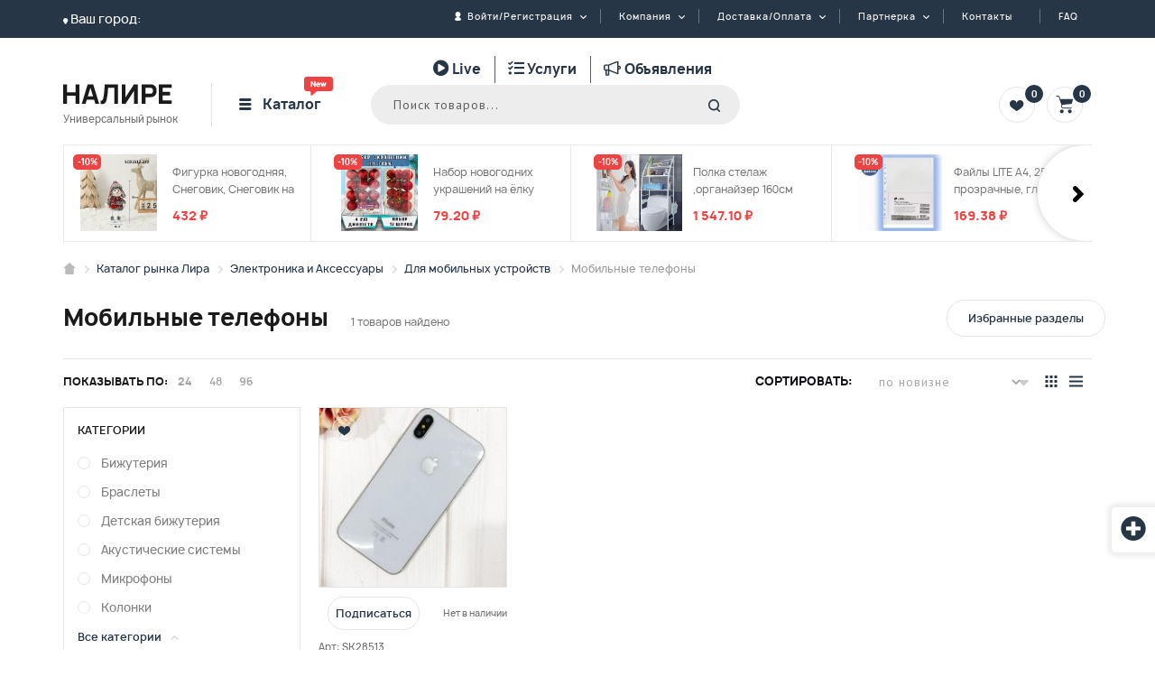

--- FILE ---
content_type: text/html; charset=UTF-8
request_url: http://nalire.ru/catalog/mobilnye_telefony/
body_size: 112088
content:
<!DOCTYPE html>
<html xml:lang="ru" lang="ru">
<head>

    <!-- Google Tag Manager -->
        <!-- End Google Tag Manager -->

    <meta name="viewport" content="width=device-width, initial-scale=1, shrink-to-fit=no">

    <meta http-equiv="Content-Type" content="text/html; charset=UTF-8" />
<meta name="robots" content="index, follow" />
<meta name="keywords" content="Мобильные телефоны" />
<meta name="description" content=" - купить на рынке Лира -  Поставщики рынка Лира" />
<link href="https://cdn.jsdelivr.net/gh/fancyapps/fancybox@3.5.7/dist/jquery.fancybox.min.css" type="text/css"  rel="stylesheet" />
<link href="https://cdnjs.cloudflare.com/ajax/libs/font-awesome/5.15.1/css/all.min.css" type="text/css"  rel="stylesheet" />
<link href="https://fonts.googleapis.com/css?family=Open+Sans:300,400,600,700|PT+Sans:400,700" type="text/css"  rel="stylesheet" />
<link href="/bitrix/js/ui/fonts/opensans/ui.font.opensans.min.css?16490118012409" type="text/css"  rel="stylesheet" />
<link href="/bitrix/js/main/popup/dist/main.popup.bundle.min.css?164901179523420" type="text/css"  rel="stylesheet" />
<link href="https://code.jquery.com/ui/1.12.1/themes/base/jquery-ui.css" type="text/css"  rel="stylesheet" />
<link href="/bitrix/css/main/font-awesome.min.css?164901181023748" type="text/css"  rel="stylesheet" />
<link href="/bitrix/css/main/themes/blue/style.min.css?1649011810331" type="text/css"  rel="stylesheet" />
<link href="/bitrix/cache/css/s1/nalire/page_0cdca96d966a3324a46fc64867d73445/page_0cdca96d966a3324a46fc64867d73445_v1.css?167244572541191" type="text/css"  rel="stylesheet" />
<link href="/bitrix/cache/css/s1/nalire/template_e7c51121577b216dc94b579c69765af3/template_e7c51121577b216dc94b579c69765af3_v1.css?1672621741436165" type="text/css"  data-template-style="true" rel="stylesheet" />
<link href="/bitrix/panel/main/popup.min.css?164901189221121" type="text/css"  data-template-style="true"  rel="stylesheet" />
<script type="text/javascript">if(!window.BX)window.BX={};if(!window.BX.message)window.BX.message=function(mess){if(typeof mess==='object'){for(let i in mess) {BX.message[i]=mess[i];} return true;}};</script>
<script type="text/javascript">(window.BX||top.BX).message({'JS_CORE_LOADING':'Загрузка...','JS_CORE_NO_DATA':'- Нет данных -','JS_CORE_WINDOW_CLOSE':'Закрыть','JS_CORE_WINDOW_EXPAND':'Развернуть','JS_CORE_WINDOW_NARROW':'Свернуть в окно','JS_CORE_WINDOW_SAVE':'Сохранить','JS_CORE_WINDOW_CANCEL':'Отменить','JS_CORE_WINDOW_CONTINUE':'Продолжить','JS_CORE_H':'ч','JS_CORE_M':'м','JS_CORE_S':'с','JSADM_AI_HIDE_EXTRA':'Скрыть лишние','JSADM_AI_ALL_NOTIF':'Показать все','JSADM_AUTH_REQ':'Требуется авторизация!','JS_CORE_WINDOW_AUTH':'Войти','JS_CORE_IMAGE_FULL':'Полный размер'});</script>

<script type="text/javascript" src="/bitrix/js/main/core/core.min.js?1649011800260970"></script>

<script>BX.setJSList(['/bitrix/js/main/core/core_ajax.js','/bitrix/js/main/core/core_promise.js','/bitrix/js/main/polyfill/promise/js/promise.js','/bitrix/js/main/loadext/loadext.js','/bitrix/js/main/loadext/extension.js','/bitrix/js/main/polyfill/promise/js/promise.js','/bitrix/js/main/polyfill/find/js/find.js','/bitrix/js/main/polyfill/includes/js/includes.js','/bitrix/js/main/polyfill/matches/js/matches.js','/bitrix/js/ui/polyfill/closest/js/closest.js','/bitrix/js/main/polyfill/fill/main.polyfill.fill.js','/bitrix/js/main/polyfill/find/js/find.js','/bitrix/js/main/polyfill/matches/js/matches.js','/bitrix/js/main/polyfill/core/dist/polyfill.bundle.js','/bitrix/js/main/core/core.js','/bitrix/js/main/polyfill/intersectionobserver/js/intersectionobserver.js','/bitrix/js/main/lazyload/dist/lazyload.bundle.js','/bitrix/js/main/polyfill/core/dist/polyfill.bundle.js','/bitrix/js/main/parambag/dist/parambag.bundle.js']);
BX.setCSSList(['/bitrix/js/main/lazyload/dist/lazyload.bundle.css','/bitrix/js/main/parambag/dist/parambag.bundle.css']);</script>
<script type="text/javascript">(window.BX||top.BX).message({'pull_server_enabled':'N','pull_config_timestamp':'0','pull_guest_mode':'N','pull_guest_user_id':'0'});(window.BX||top.BX).message({'PULL_OLD_REVISION':'Для продолжения корректной работы с сайтом необходимо перезагрузить страницу.'});</script>
<script type="text/javascript">(window.BX||top.BX).message({'JS_CORE_LOADING':'Загрузка...','JS_CORE_NO_DATA':'- Нет данных -','JS_CORE_WINDOW_CLOSE':'Закрыть','JS_CORE_WINDOW_EXPAND':'Развернуть','JS_CORE_WINDOW_NARROW':'Свернуть в окно','JS_CORE_WINDOW_SAVE':'Сохранить','JS_CORE_WINDOW_CANCEL':'Отменить','JS_CORE_WINDOW_CONTINUE':'Продолжить','JS_CORE_H':'ч','JS_CORE_M':'м','JS_CORE_S':'с','JSADM_AI_HIDE_EXTRA':'Скрыть лишние','JSADM_AI_ALL_NOTIF':'Показать все','JSADM_AUTH_REQ':'Требуется авторизация!','JS_CORE_WINDOW_AUTH':'Войти','JS_CORE_IMAGE_FULL':'Полный размер'});</script>
<script type="text/javascript">(window.BX||top.BX).message({'LANGUAGE_ID':'ru','FORMAT_DATE':'DD.MM.YYYY','FORMAT_DATETIME':'DD.MM.YYYY HH:MI:SS','COOKIE_PREFIX':'BITRIX_SM','SERVER_TZ_OFFSET':'10800','UTF_MODE':'Y','SITE_ID':'s1','SITE_DIR':'/','USER_ID':'','SERVER_TIME':'1764452242','USER_TZ_OFFSET':'0','USER_TZ_AUTO':'Y','bitrix_sessid':'4991d6201fb9328c0897af86fecdd127'});</script>


<script type="text/javascript"  src="/bitrix/cache/js/s1/nalire/kernel_main/kernel_main_v1.js?1649013362153629"></script>
<script type="text/javascript"  src="/bitrix/cache/js/s1/nalire/kernel_main_polyfill_customevent/kernel_main_polyfill_customevent_v1.js?16490190131051"></script>
<script type="text/javascript" src="/bitrix/js/ui/dexie/dist/dexie.bitrix.bundle.min.js?164901180860291"></script>
<script type="text/javascript" src="/bitrix/js/main/core/core_ls.min.js?16490118007365"></script>
<script type="text/javascript" src="/bitrix/js/main/core/core_frame_cache.min.js?164901180011082"></script>
<script type="text/javascript" src="/bitrix/js/pull/protobuf/protobuf.min.js?164901179576433"></script>
<script type="text/javascript" src="/bitrix/js/pull/protobuf/model.min.js?164901179514190"></script>
<script type="text/javascript" src="/bitrix/js/rest/client/rest.client.min.js?16490117949240"></script>
<script type="text/javascript" src="/bitrix/js/pull/client/pull.client.min.js?164901179544687"></script>
<script type="text/javascript" src="https://cdn.jsdelivr.net/npm/jquery@3.5.1/dist/jquery.min.js"></script>
<script type="text/javascript" src="https://code.jquery.com/ui/1.12.1/jquery-ui.js"></script>
<script type="text/javascript" src="https://cdn.jsdelivr.net/gh/fancyapps/fancybox@3.5.7/dist/jquery.fancybox.min.js"></script>
<script type="text/javascript" src="/bitrix/js/main/popup/dist/main.popup.bundle.min.js?164901179561026"></script>
<script type="text/javascript" src="/bitrix/js/main/cphttprequest.min.js?16490118003623"></script>
<script type="text/javascript" src="/bitrix/js/currency/currency-core/dist/currency-core.bundle.min.js?16490118102842"></script>
<script type="text/javascript" src="/bitrix/js/currency/core_currency.min.js?1649011810833"></script>
<script type="text/javascript" src="/bitrix/js/main/rsasecurity.js?164901180025045"></script>
<script type="text/javascript">BX.setJSList(['/bitrix/js/main/session.js','/bitrix/js/main/pageobject/pageobject.js','/bitrix/js/main/core/core_window.js','/bitrix/js/main/core/core_fx.js','/bitrix/js/main/date/main.date.js','/bitrix/js/main/core/core_date.js','/bitrix/js/main/utils.js','/bitrix/js/main/polyfill/customevent/main.polyfill.customevent.js','/local/templates/nalire/components/bitrix/catalog.section/catalog/script.js','/local/templates/nalire/components/bitrix/catalog.item/main/script.js','/local/templates/nalire/components/bitrix/iblock.vote/main/script.js','/local/components/vdmake/catalog.product.subscribe/templates/.default/script.js','/local/templates/nalire/components/bitrix/catalog.products.viewed/slider/script.js','/local/templates/nalire/assets/js/lib/jquery.ui.touch-punch.min.js','/local/templates/nalire/assets/js/lib/owl.carousel.min.js','/local/templates/nalire/assets/js/lib/swiper.min.js','/local/templates/nalire/assets/js/lib/jquery.maskedinput.min.js','/local/templates/nalire/assets/js/lib/jquery.form.min.js','/local/templates/nalire/assets/js/lib/jquery.mobile-menu.min.js','/local/templates/nalire/assets/js/lib/bootstrap.file-input.js','/local/templates/nalire/assets/js/forms-footer.js','/local/templates/nalire/assets/js/script.js','/local/templates/nalire/components/vdmake/menu/top_horizontal_v2021/script.js','/bitrix/components/bitrix/search.title/script.js','/local/templates/nalire/components/bitrix/sale.basket.basket.line/main_bascet/script.js','/local/templates/nalire/components/bitrix/menu/catalog_filter_tree/script.js','/local/templates/nalire/components/bitrix/catalog.smart.filter/catalog/script.js']);</script>
<script type="text/javascript">BX.setCSSList(['/local/templates/nalire/components/bitrix/catalog/catalog/style.css','/local/templates/nalire/components/bitrix/catalog/catalog/vdmake/catalog.section.list/nice_tree/style.css','/local/templates/nalire/components/bitrix/catalog.section/catalog/style.css','/local/templates/nalire/components/bitrix/catalog.item/main/style.css','/local/templates/nalire/components/bitrix/iblock.vote/main/style.css','/local/components/vdmake/catalog.product.subscribe/templates/.default/style.css','/local/templates/nalire/components/bitrix/catalog.section/catalog/themes/blue/style.css','/local/templates/nalire/components/bitrix/catalog.products.viewed/slider/style.css','/local/templates/nalire/components/bitrix/catalog.products.viewed/slider/themes/blue/style.css','/local/templates/nalire/assets/css/jquery.mobile-menu.css','/local/templates/nalire/assets/css/style.css','/local/templates/nalire/components/bit-ecommerce/geo/city_location_new/style.css','/local/templates/nalire/components/vdmake/menu/top_horizontal_v2021/style.css','/local/templates/nalire/components/bitrix/search.title/top/style.css','/local/templates/nalire/components/bitrix/sale.basket.basket.line/main_bascet/style.css','/local/templates/nalire/components/bitrix/breadcrumb/main/style.css','/local/templates/nalire/components/bitrix/menu/catalog_filter_tree/style.css','/local/templates/nalire/components/bitrix/catalog.smart.filter/catalog/style.css','/local/templates/nalire/components/bitrix/catalog.smart.filter/catalog/themes/blue/colors.css','/local/templates/nalire/template_styles.css']);</script>
<script type="text/javascript">
					(function () {
						"use strict";

						var counter = function ()
						{
							var cookie = (function (name) {
								var parts = ("; " + document.cookie).split("; " + name + "=");
								if (parts.length == 2) {
									try {return JSON.parse(decodeURIComponent(parts.pop().split(";").shift()));}
									catch (e) {}
								}
							})("BITRIX_CONVERSION_CONTEXT_s1");

							if (cookie && cookie.EXPIRE >= BX.message("SERVER_TIME"))
								return;

							var request = new XMLHttpRequest();
							request.open("POST", "/bitrix/tools/conversion/ajax_counter.php", true);
							request.setRequestHeader("Content-type", "application/x-www-form-urlencoded");
							request.send(
								"SITE_ID="+encodeURIComponent("s1")+
								"&sessid="+encodeURIComponent(BX.bitrix_sessid())+
								"&HTTP_REFERER="+encodeURIComponent(document.referrer)
							);
						};

						if (window.frameRequestStart === true)
							BX.addCustomEvent("onFrameDataReceived", counter);
						else
							BX.ready(counter);
					})();
				</script>
<!--[if lt IE 9]><script src="/local/templates/nalire/assets/js/lib/html5shiv.min.js"></script><![endif]-->
<!--[if lt IE 9]><script src="/local/templates/nalire/assets/js/lib/css3-mediaqueries.js"></script><![endif]-->
<script type="text/javascript">var ajaxMessages = {wait:"Загрузка..."}</script>



<script type="text/javascript"  src="/bitrix/cache/js/s1/nalire/template_e6b5fc455becedff4c8bb02483b5126c/template_e6b5fc455becedff4c8bb02483b5126c_v1.js?1675816053395002"></script>
<script type="text/javascript"  src="/bitrix/cache/js/s1/nalire/page_5fd54b3137ee16a249e1312853215d31/page_5fd54b3137ee16a249e1312853215d31_v1.js?164901346569230"></script>
<script type="text/javascript">var _ba = _ba || []; _ba.push(["aid", "54e5b143509fe92a7a9c560e15411e6e"]); _ba.push(["host", "nalire.ru"]); (function() {var ba = document.createElement("script"); ba.type = "text/javascript"; ba.async = true;ba.src = (document.location.protocol == "https:" ? "https://" : "http://") + "bitrix.info/ba.js";var s = document.getElementsByTagName("script")[0];s.parentNode.insertBefore(ba, s);})();</script>


        <link rel="canonical" href="http://nalire.ru/catalog/mobilnye_telefony/"/>

    
    <title>Мобильные телефоны - Nalire.ru - рынок Лира Пятигорск</title>

    <link type="image/x-icon" rel="shortcut icon" href="/favicon.ico">
    <link rel="apple-touch-icon" sizes="180x180" href="/apple-touch-icon.png">
    <link rel="icon" type="image/png" sizes="32x32" href="/favicon-32x32.png">
    <link rel="icon" type="image/png" sizes="16x16" href="/favicon-16x16.png">
    <link rel="manifest" href="/site.webmanifest">
    <link rel="mask-icon" href="/safari-pinned-tab.svg" color="#5bbad5">
    <meta name="msapplication-TileColor" content="#da532c">
    <meta name="theme-color" content="#ffffff">

    <svg version="1.1" xmlns="http://www.w3.org/2000/svg" style="height: 0; width: 0; position: absolute; top: -99999px; left: -99999px; visibility: hidden;">
    <symbol id="i-logo" viewBox="0 0 148 22">
        <path d="M10.573 5.34l-2.857 7.957h5.688l-2.83-7.957zM148 21.52h-4.058v-2.19c-1.175 1.71-2.83 2.644-5.074 2.644-3.337 0-5.42-1.842-5.42-5.553V9.506c-.187-.026-.373-.026-.56-.026-2.937 0-4.086 2.108-4.086 4.938v7.102h-4.272V5.98h4.06V8.84c.96-2.003 2.696-3.204 5.02-3.204.346 0 .506.026.933.08v.267h3.23v8.892c0 1.95.16 3.525 2.617 3.525 2.67 0 3.365-2.056 3.365-4.406V5.98H148v15.54zm-28.81 0h4.753v-4.7h-4.753v4.7zm2.03-18.29c-.668-.053-.988-.08-1.416-.08-1.548 0-1.895.32-1.895 1.603V5.98h3.016v2.91h-2.99v12.63h-4.273V8.89h-3.818v12.63h-4.272V8.89h-1.976c.855 1.31 1.335 2.965 1.335 4.86 0 4.994-3.177 8.25-8.01 8.25-4.86 0-8.037-3.283-8.037-8.25 0-1.6.32-3.016.962-4.218-.374-.027-.64-.053-.962-.053-2.937 0-4.085 2.108-4.085 4.938v7.102h-4.272v-6.675H69.634c.054 2.67 1.336 4.112 3.632 4.112 1.575 0 2.536-.694 3.15-2.243h4.112c-.96 3.365-3.765 5.26-7.29 5.26-4.778 0-7.956-3.257-7.956-8.117 0-4.832 3.284-8.33 7.797-8.33 3.924 0 6.647 2.403 7.448 6.38V5.982h4.06V8.84c.96-2.003 2.695-3.204 5.018-3.204.347 0 .508.026.935.08v2.723c1.416-1.842 3.66-2.91 6.436-2.91 2.563 0 4.672.96 6.06 2.59V5.98h2.537v-.8c0-3.578 1.442-5.18 5.314-5.18.774 0 1.495.053 2.242.08v3.15c-.668-.053-.962-.08-1.416-.08-1.548 0-1.895.32-1.895 1.603V5.98H113.66v-.8c0-3.578 1.443-5.18 5.315-5.18.747 0 1.468.053 2.243.08v3.15zM93.157 13.75c0 3.205 1.39 5.02 3.765 5.02 2.35 0 3.738-1.87 3.738-5.046 0-3.097-1.415-4.94-3.79-4.94-2.297 0-3.713 1.87-3.713 4.967zM73.08 8.65c-1.897 0-3.205 1.31-3.446 3.472h6.782c-.16-1.896-1.2-3.47-3.337-3.47zM61.677 11.75l6.54 9.772H63.04l-4.273-6.888-1.762 1.63v5.258H52.84v-4.11c-.374 2.83-2.99 4.564-7.076 4.564-3.23 0-6.114-1.068-6.995-3.738-1.283 2.403-3.712 3.738-6.676 3.738-4.22 0-7.183-2.536-7.823-6.488v6.034H16.234l-1.71-4.78H6.57l-1.762 4.78H0L8.144.053h4.86l6.995 18.424V.08h4.27v12.175c.64-3.978 3.685-6.728 7.69-6.728 3.258 0 5.687 1.682 6.862 4.512.134-2.884 2.59-4.513 6.81-4.513 3.55 0 6.62 1.362 6.727 4.966h-3.98c-.24-1.602-1.227-2.136-2.936-2.136-1.495 0-2.403.588-2.403 1.55 0 1.28 1.31 1.467 3.792 1.975 2.59.534 5.607 1.2 6.008 4.138V.08h4.165v11.48l5.474-5.58h5.045l-5.847 5.768zm-23.176 4.966v-.24h4.058c.134 1.842 1.335 2.59 3.31 2.59 1.737 0 2.83-.774 2.83-1.95 0-1.307-1.28-1.548-3.496-2.055-2.03-.482-4.513-.83-5.687-2.43.053.56.106 1.147.106 1.788v.427H28.49c.053 2.67 1.36 4.112 3.63 4.112 1.576 0 2.537-.694 3.178-2.243h3.204zM31.96 8.65c-1.922 0-3.23 1.31-3.47 3.472h6.808c-.187-1.896-1.202-3.47-3.338-3.47z"></path>
    </symbol>
    <symbol id="i-instagram" viewBox="0 0 50 50">
        <path d="M25 4.5c6.68 0 7.47 0 10.1.15 1.585.02 3.154.31 4.64.86 2.178.84 3.9 2.562 4.74 4.74.55 1.486.84 3.055.86 4.64.12 2.64.15 3.43.15 10.1s0 7.47-.15 10.1c-.02 1.585-.31 3.154-.86 4.64-.84 2.178-2.562 3.9-4.74 4.74-1.486.55-3.055.84-4.64.86-2.64.12-3.43.15-10.1.15s-7.47 0-10.1-.15c-1.585-.02-3.154-.31-4.64-.86-2.178-.84-3.9-2.562-4.74-4.74-.55-1.486-.84-3.055-.86-4.64-.12-2.64-.15-3.43-.15-10.1s0-7.47.15-10.1c.02-1.585.31-3.154.86-4.64.84-2.178 2.562-3.9 4.74-4.74 1.486-.55 3.055-.84 4.64-.86 2.64-.12 3.43-.15 10.1-.15zM25 0c-6.79 0-7.64 0-10.31.15-2.074.04-4.127.433-6.07 1.16-3.357 1.298-6.012 3.953-7.31 7.31C.583 10.563.19 12.616.15 14.69 0 17.36 0 18.21 0 25c0 6.79 0 7.64.15 10.31.04 2.074.433 4.127 1.16 6.07 1.298 3.357 3.953 6.012 7.31 7.31 1.943.727 3.996 1.12 6.07 1.16 2.67.12 3.52.15 10.31.15 6.79 0 7.64 0 10.31-.15 2.074-.04 4.127-.433 6.07-1.16 3.357-1.298 6.012-3.953 7.31-7.31.727-1.943 1.12-3.996 1.16-6.07.12-2.67.15-3.52.15-10.31 0-6.79 0-7.64-.15-10.31-.04-2.074-.433-4.127-1.16-6.07-1.298-3.357-3.953-6.012-7.31-7.31C39.437.583 37.384.19 35.31.15 32.64 0 31.79 0 25 0zm0 12.16c-5.193 0-9.875 3.128-11.863 7.926-1.987 4.798-.888 10.32 2.784 13.993 3.673 3.67 9.196 4.77 13.994 2.783 4.798-1.988 7.926-6.67 7.926-11.863 0-7.09-5.75-12.84-12.84-12.84zm0 21.17c-4.6 0-8.33-3.73-8.33-8.33s3.73-8.33 8.33-8.33 8.33 3.73 8.33 8.33-3.73 8.33-8.33 8.33zm13.35-18.68c1.657 0 3-1.343 3-3s-1.343-3-3-3-3 1.343-3 3 1.343 3 3 3z"></path>
    </symbol>
    <symbol id="i-behance" viewBox="0 0 50 32">
        <path d="M14.487 0c1.347-.014 2.692.115 4.012.386 1.106.22 2.16.65 3.102 1.27.862.59 1.554 1.394 2.006 2.334.5 1.134.74 2.366.7 3.604.052 1.368-.315 2.72-1.05 3.873-.8 1.11-1.884 1.983-3.138 2.53 1.704.418 3.202 1.432 4.223 2.86 1.657 2.713 1.84 6.078.49 8.957-.577 1.105-1.41 2.056-2.426 2.776-1.06.74-2.246 1.28-3.5 1.598-1.31.344-2.658.517-4.012.513H0V0h14.487zm-.875 12.412c1.06.04 2.102-.262 2.974-.863.826-.68 1.263-1.724 1.167-2.79.024-.608-.104-1.214-.374-1.76-.243-.445-.602-.816-1.04-1.074-.458-.27-.965-.453-1.492-.536-.573-.106-1.155-.157-1.738-.152H6.765v7.174h6.847zm.373 13.075c.64.004 1.277-.062 1.9-.198.57-.113 1.114-.335 1.6-.654.464-.308.84-.73 1.096-1.225.297-.62.437-1.306.41-1.994.125-1.28-.37-2.54-1.33-3.394-1.026-.708-2.255-1.06-3.5-1.003H6.812v8.455h7.22l-.047.012zm21.38-.128c2.057 1.623 4.91 1.786 7.14.407.748-.457 1.322-1.15 1.632-1.97h5.377c-.607 2.318-2.01 4.35-3.966 5.737-1.93 1.196-4.17 1.797-6.44 1.727-1.62.023-3.23-.262-4.746-.84-1.356-.528-2.58-1.343-3.592-2.39-.995-1.073-1.764-2.334-2.263-3.71-.544-1.518-.812-3.122-.793-4.735-.015-1.592.262-3.173.816-4.666 1.035-2.8 3.185-5.048 5.937-6.206 1.475-.623 3.064-.933 4.666-.91 1.713-.043 3.41.333 4.945 1.097 1.382.696 2.58 1.707 3.5 2.952.92 1.267 1.586 2.7 1.96 4.222.4 1.62.542 3.293.42 4.957h-16.05c-.08 1.576.44 3.123 1.457 4.33zm7-11.665c-.94-.89-2.212-1.338-3.5-1.237-.838-.028-1.67.144-2.427.502-.594.3-1.122.715-1.55 1.225-.376.46-.654.992-.817 1.563-.104.475-.16.96-.163 1.446h9.938c-.09-1.294-.603-2.523-1.458-3.5h-.023zM32.6 2.065h12.446V5.1H32.6V2.066z"></path>
    </symbol>
    <symbol id="i-arrow" viewBox="0 0 18 14">
        <path d="M10.293.293a1 1 0 0 1 1.414 0l6 6a1 1 0 0 1 0 1.414l-6 6a1 1 0 0 1-1.414-1.414L14.586 8H1a1 1 0 0 1 0-2h13.586l-4.293-4.293a1 1 0 0 1 0-1.414z"></path>
    </symbol>
    <symbol id="i-sportexpert" viewBox="0 0 314 29.81">
        <path d="M25 14.16a3.53 3.53 0 0 0-.68.45 1.1 1.1 0 0 0-.49.88.78.78 0 0 0 .17.51.57.57 0 0 0 .16.15.54.54 0 0 0 .21.05.79.79 0 0 0 .68-.44 1.3 1.3 0 0 0 .09-.52v-.55c-.01-.37-.05-.53-.14-.53zM33.29 14.16a4.1 4.1 0 0 0-.67.45 1.12 1.12 0 0 0-.5.88.86.86 0 0 0 .14.47.57.57 0 0 0 .16.15.54.54 0 0 0 .21.05.79.79 0 0 0 .68-.44 1.5 1.5 0 0 0 .09-.52v-.55c0-.33-.04-.49-.11-.49z" fill="#00963f" fill-rule="evenodd"></path><path d="M48.83 3.73c-3.13 3.82-9 3.71-12.93 3.64a5.88 5.88 0 0 0 1.56-3.3c-1.32 1.19-3.08 1.27-4.72 1.28a96 96 0 0 1-11.51-1c-5.12-.7-9.86-1.35-14.3 2.03C1.87 10.23 0 17.54 0 24c3.57-3.62 7.83-4.16 12.65-3.13 6.94 1.49 13.93 5.82 21.17 5.2a15.5 15.5 0 0 0 10.76-5.73C48 16 49.61 9.92 48.83 3.73zM27.67 17.07c.29 0 .58-.18.58-.5v-5.38c0-.47 0-.75-.5-.84a.12.12 0 0 1-.09 0l-.07-.06a.16.16 0 0 1 0-.09.14.14 0 0 1 0-.09c.06-.13.31-.14.44-.17a8.61 8.61 0 0 0 1.21-.41c.27-.13.52-.23.51.15v6.92c0 .3.24.46.52.5s.31.14.31.27a.19.19 0 0 1 0 .08.18.18 0 0 1-.05.07H27.64c-.15 0-.23-.07-.23-.2a.25.25 0 0 1 .08-.18.28.28 0 0 1 .18-.07zm-2.54-3.17v-.47c0-.29 0-.91-.42-.91s-.51.24-.68.73a1.84 1.84 0 0 1-.15.36c-.16.26-1.31.79-1.31.19a1.69 1.69 0 0 1 .64-1.07 2.6 2.6 0 0 1 1.79-.61c1 0 1.52.36 1.52 1.29v2.51a3.39 3.39 0 0 0 0 .55.14.14 0 0 0 .06.11.14.14 0 0 0 .12.06.46.46 0 0 0 .23-.12.5.5 0 0 1 .22-.13c.08 0 .13.05.13.15A.63.63 0 0 1 27 17a1.43 1.43 0 0 1-1 .53.66.66 0 0 1-.43-.12 1.12 1.12 0 0 1-.27-.43 1.8 1.8 0 0 0-.08-.21c0-.06-.07-.06-.12 0l-.24.23a2.67 2.67 0 0 1-.59.46 1.08 1.08 0 0 1-1.72-.93 1.7 1.7 0 0 1 1-1.47L25 14.2c.18-.12.15-.09.15-.3zm-9.2 3.44a3.84 3.84 0 0 1-1.57.16H9.67V8.41h6.55v2h-1.77a1.16 1.16 0 0 0-.12-.73 1.21 1.21 0 0 0-.54-.51 1.3 1.3 0 0 0-.79-.11 1.18 1.18 0 0 0-.66.37 1.21 1.21 0 0 0-.24.35 1.16 1.16 0 0 0-.07.42v2a2.9 2.9 0 0 0 1 .33c1.16 0 1.45-1.62 2.92.68.12.19-.57-.42-1.18-.15-.87.37-1.64 1.44-2.76-.48v2.73a2.09 2.09 0 0 0 .25 1.22 1.44 1.44 0 0 0 1.24.47 3.39 3.39 0 0 0 .64-.06 1.33 1.33 0 0 1-.27-.77 1.36 1.36 0 0 1 .9-1.3 1.45 1.45 0 0 1 1.58.36 1.41 1.41 0 0 1 .35.75 1.35 1.35 0 0 1-.16.81 1.46 1.46 0 0 1-.61.57zm1.68-4.17a1.66 1.66 0 0 0-.13-.27.61.61 0 0 0-.33-.21h-.16a.16.16 0 0 1-.11-.05.23.23 0 0 1 0-.14c0-.15.11-.23.32-.23H19.57c.21 0 .31.07.31.21a.22.22 0 0 1 0 .11.18.18 0 0 1-.07.08.8.8 0 0 1-.26 0q-.3 0-.3.27a1.19 1.19 0 0 0 .11.41l.64 1.87c.07.23.13.34.18.34l.05-.05a.09.09 0 0 0 0-.07.64.64 0 0 0 .06-.18l.51-1.35a2.85 2.85 0 0 0 .2-.81c0-.22-.14-.35-.43-.4h-.11a.2.2 0 0 1-.15-.06v-.06a.22.22 0 0 1 0-.08.14.14 0 0 1 0-.09.22.22 0 0 1 .05-.08.14.14 0 0 1 .08-.05.17.17 0 0 1 .1 0h1.68q.27 0 .27.21a.23.23 0 0 1-.06.16.21.21 0 0 1-.16.08l-.23.05a.37.37 0 0 0-.29.19 1.69 1.69 0 0 0-.12.28l-1.57 4a1.41 1.41 0 0 1-.18.37.27.27 0 0 1-.13.07.32.32 0 0 1-.14 0 .41.41 0 0 1-.16 0 .22.22 0 0 1-.1-.09.83.83 0 0 1-.07-.13c0-.05 0-.11-.06-.19l-1.42-3.66-.15-.36zm.91 7.48c5.33 1 10.75 2 15.66 0-1.81 5.54-10 2.57-15.66 0zM35.3 17a1.48 1.48 0 0 1-1 .53.64.64 0 0 1-.43-.12 1.21 1.21 0 0 1-.27-.43 1.8 1.8 0 0 0-.08-.21c0-.06-.07-.07-.12 0a2.16 2.16 0 0 0-.24.23 3.33 3.33 0 0 1-.59.46 1.08 1.08 0 0 1-1.72-.94 1.72 1.72 0 0 1 1-1.47l1.4-.82c.19-.11.16-.08.16-.29v-.47c0-.29 0-.92-.42-.92-.28 0-.5.25-.67.73a1.46 1.46 0 0 1-.16.36c-.16.26-1.3.79-1.3.2a1.7 1.7 0 0 1 .64-1.08 2.58 2.58 0 0 1 1.75-.61c1 0 1.51.36 1.51 1.29v2.52a2.47 2.47 0 0 0 0 .54.17.17 0 0 0 .05.12.18.18 0 0 0 .12.05.44.44 0 0 0 .24-.11.37.37 0 0 1 .22-.14c.08 0 .13.05.13.16a.72.72 0 0 1-.26.44zm4.56-3.34a.71.71 0 0 1-1 .16c-.14-.12-.38-.55-.57-.55s-.4.39-.4 1.17v2a2 2 0 0 0 0 .49c.06.17.37.17.52.19.33.08.29.46-.07.46h-2.29c-.36 0-.38-.39-.06-.46.15 0 .42 0 .48-.19a4.79 4.79 0 0 0 .06-.92v-1.7c0-.36 0-.75-.42-.82s-.38-.34 0-.43h.17a3.22 3.22 0 0 0 .68-.31 2.23 2.23 0 0 0 .54-.47c.28-.41.48-.18.48.2V13l.44-.41c.3-.28.6-.57 1.07-.43a.94.94 0 0 1 .39.25.9.9 0 0 1 .23.4 1 1 0 0 1 0 .45.93.93 0 0 1-.22.4z" fill="#00963f" fill-rule="evenodd"></path><path d="M205.7 8.27h-7l4.91 10.61-8.32 10.49h6.79l4.36-5.72 2.45 5.72h7L211 18.79l8.42-10.52h-6.9L208.14 14zM64.79 22.93L64.11 28c4.83 1.16 15.31 2.46 19.46-.4 2.85-1.95 3.85-8.46 2.24-11.38-.81-1.51-2.81-2.65-4.32-3.39s-6-2.56-6.87-3.57a1.91 1.91 0 0 1-.42-.84 2 2 0 0 1 0-.93 2 2 0 0 1 1.2-1.36c1.77-.73 9.56-.3 12.19-.24l.64-4.56C83.51-.11 73.9-.9 69.62 1.72c-3.15 1.92-4.05 7.62-2.43 10.74.85 1.62 2.74 2.79 4.33 3.58L77 18.71a4.92 4.92 0 0 1 1.5 1c1 1.11.13 2.65-1.1 3.09-2.25.8-9.75.2-12.61.13zM196.19 6.46l.8-5.07A118.27 118.27 0 0 0 182.9.9a6.83 6.83 0 0 0-4.7 1.56A6.91 6.91 0 0 0 176 6.8l-2.15 15.36a6.84 6.84 0 0 0 1.15 5.26 5.71 5.71 0 0 0 4.78 1.94c3 0 6 0 9-.13 1.59-.05 3.22-.12 4.82-.29l.13-5.14h-9.55c-1.62 0-2.64-.9-2.39-2.58l.58-4.13h10.83l.58-4.62H183l.52-3.61a2.78 2.78 0 0 1 .89-1.86 3.24 3.24 0 0 1 2.1-.56zM88.33 29.41h6.37L95.76 22h.15c2.69.19 7.25.56 9.46-1.19 2.78-2.25 4.73-11.13-1.86-12.42-3.82-.76-9.61-.32-12.22-.06zm8-11.64l.77-5.36h.14c1.36 0 3.28-.42 4 1.08a3.11 3.11 0 0 1 .23 2 3.23 3.23 0 0 1-1 1.75c-1 .74-2.74.52-3.93.52zM218.63 29.37H225l1.06-7.44h.15c2.69.2 7.24.56 9.45-1.19 2.81-2.25 4.73-11.13-1.86-12.42-3.8-.75-9.6-.32-12.21-.07l-3 21.12zm8-11.63l.77-5.36h.14c1.35 0 3.28-.42 4 1.08a3.14 3.14 0 0 1-.8 3.75c-1 .75-2.74.53-3.92.53zM116 8.31a7.35 7.35 0 0 0-3 1.69c-3.29 3-6 16.11-.54 18.82 2.47 1.23 7.48 1.24 10.17.54a7.54 7.54 0 0 0 3.08-1.64c3.31-2.93 4.59-12.38 2.79-16.42a5.87 5.87 0 0 0-4.44-3.12 19.84 19.84 0 0 0-8 .15zm6.45 5.42c.58 1.77-.57 8.5-1.5 10.12a2.72 2.72 0 0 1-2.56 1.27 2.05 2.05 0 0 1-2.2-1.21c-.56-1.73.62-8.57 1.54-10.13a2.7 2.7 0 0 1 2.52-1.28 2.06 2.06 0 0 1 2.23 1.23zM133.39 8.28l-3 21.11h6.27l1.09-7.82h2.5c1.22 0 1.34.95 1.44 1.93l.52 5.89h6.64l-.8-6.28c-.37-3-1.79-3.31-4-3.66a16.54 16.54 0 0 0 1.72-.24c4.9-1 6.05-7.35 2.82-9.73-3-2.23-11.41-1.49-15.22-1.19zm5 8.86l.67-4.74h2.79c2.87 0 2.84 4.74-.94 4.74zM260.33 8.25l-3 21.12h6.27l1.09-7.83h2.5c1.22 0 1.35 1 1.43 1.93l.53 5.9h6.63l-.78-6.28c-.38-3-1.79-3.31-4-3.67a16.36 16.36 0 0 0 1.71-.24c4.9-1 6.05-7.35 2.83-9.72-3-2.23-11.42-1.5-15.22-1.2zm5 8.86l.67-4.73h2.78c2.87 0 2.85 4.73-.93 4.73zM170.89 13l.67-4.7h-18.28l-.67 4.7h5.92l-2.31 16.4h6.42L165 13zM256.46 13l.7-4.41c-3.51-.34-7.12-.4-10.64-.4a5 5 0 0 0-5.35 4.61l-1.55 11.08c-.44 3.31 1.19 5.65 4.66 5.65a85 85 0 0 0 10.35-.35l.12-4.51h-7.3c-.93 0-1.46-.43-1.31-1.4l.36-2.62h7.81l.52-4.15h-7.75l.3-2.14c.16-1.08.71-1.38 1.75-1.38zM297.73 13l.68-4.7h-18.28l-.67 4.7h5.91l-2.3 16.4h6.42l2.3-16.4z" fill="#2a2850" fill-rule="evenodd"></path><path d="M314 8.39a5.09 5.09 0 0 1-5.37 4.77 4.19 4.19 0 0 1-4.42-5 5.15 5.15 0 0 1 5.42-4.77 4.2 4.2 0 0 1 4.37 5zm-4.44-4.15a4.24 4.24 0 0 0-4.42 4.08 3.3 3.3 0 0 0 3.54 4c2.54 0 4.13-1.59 4.38-4.17a3.26 3.26 0 0 0-3.54-3.91zm-2.28 1.39a22.12 22.12 0 0 1 2.3-.07c1.33 0 2.3.27 2.1 1.59-.06.6-.33 1-1.17 1.2.31.09.48.26.6.81l.3 1.55h-1.43l-.25-1.57c-.06-.33-.22-.4-.5-.4h-1l-.26 2h-1.39zm2 2.27c.66 0 1-.09 1-.7s-.09-.64-.68-.64h-1.09l-.21 1.34z" fill="#2a2850"></path>
    </symbol>
    <symbol id="i-vivax" viewBox="0 0 226.33 32">
        <path d="M130.28,20.84,139,32h10.17L135.46,15.16,147.85,0h-10l-7.59,9.48Z" style="fill:#00a0e1"></path><path d="M16.92,17.94,8.6,0H0L15.26,32h3.42L33.29,0h-8.5Z" style="fill:#000702"></path><path d="M45.78,32V0H37.92V32Z" style="fill:#000702"></path><path d="M75.18,0,67.33,17.94,59,0H50.4L65.66,32h3.42L83.69,0Z" style="fill:#000702"></path><path d="M130.43,9.25,122.88,0H112.71l12.67,15.16-10.65,13L102.27,0H93.11L80.26,32h8.32l2.49-6.74h14.15L108,32h13.67l8.74-10.9ZM93.2,19.79l4.62-12.3,5.09,12.3Z" style="fill:#000702"></path><path d="M156.7,14.67h3.58a18.24,18.24,0,0,1,5.65.62,7.57,7.57,0,0,1,3.94,3,9.21,9.21,0,0,1,1.41,5.15A8.89,8.89,0,0,1,170.16,28a7.13,7.13,0,0,1-2.92,2.89,11,11,0,0,1-5,1H156.7Zm1.66,15.56h2a19,19,0,0,0,5-.45,5.72,5.72,0,0,0,3.07-2.26,6.87,6.87,0,0,0,1.12-4,7.2,7.2,0,0,0-1.21-4.24A6.12,6.12,0,0,0,165,16.85a21,21,0,0,0-5.36-.49h-1.23Z" style="fill:#00a0e1"></path><path d="M178,14.67H188v1.68h-8.19v5.38h8.13v1.68h-8.13v6.75h8.13v1.68H178Z" style="fill:#00a0e1"></path><path d="M196.15,31.84V14.67h.37l11.53,13.16V14.67h1.7V31.84h-.39l-11.42-13v13Z" style="fill:#00a0e1"></path><path d="M216.83,16.35V14.67h9.5v1.68h-3.86V31.84H220.7V16.35Z" style="fill:#00a0e1"></path>
    </symbol>
    <symbol id="i-astro" viewBox="0 0 466.93 228.63"><style>.a,.b {fill: #fff;}.a {opacity: 0.8;isolation: isolate;}</style>
        <path class="a" d="M200.72,123.29A61.65,61.65,0,1,0,139,61.64,61.68,61.68,0,0,0,200.72,123.29Z"></path>
        <path class="a" d="M266.55,123.29a61.65,61.65,0,1,0-61.72-61.65A61.68,61.68,0,0,0,266.55,123.29Z"></path>
        <path class="b" d="M23,169.86l-.41.41L0,227l.41.41H10.53l.41-.41,4.86-12.49H39.25L44,227l.42.41H54.56L55,227,32.5,170.27l-.41-.41Zm4.52,12.9L35.8,205H19.26Z"></path>
        <path class="b" d="M87.43,200.11v-9.29a23.57,23.57,0,0,0-12.75-3.29c-9,0-14.73,5.59-14.73,12.17,0,14.54,21.39,9.86,21.39,16.27,0,2.38-1.48,3.62-6.17,3.62a28.17,28.17,0,0,1-14.4-4.52l-.41.41v9.45c3.7,2.46,9.87,3.7,14.81,3.7,9.87,0,16-5.67,16-12.66,0-15.37-21.39-10.6-21.39-16.27,0-1.89,1.89-3.13,4.86-3.13a21.6,21.6,0,0,1,12.34,4Z"></path>
        <path class="b" d="M101.93,178.9l-.41.41v9.45H94.93l-.41.42V198l.41.41h6.59v13.15c0,10.69,5.35,17.1,15.8,17.1a21.49,21.49,0,0,0,9.05-2.47V217l-.41-.42a14.64,14.64,0,0,1-8.64,2.88c-3.3,0-6.17-2.13-6.17-8.71V198.38H126l.41-.41v-8.79l-.41-.42H111.15V179.4l-.42-.5Z"></path>
        <path class="b" d="M134.33,188.76l-.41.42V227l.41.41h8.72l.41-.41V200.85a13.28,13.28,0,0,1,9.8-4.11,12.7,12.7,0,0,1,7.9,2.46l.41-.41-.41-9.61a16.09,16.09,0,0,0-7.41-1.65,21.36,21.36,0,0,0-10.29,2.88v-1.23l-.41-.42Z"></path>
        <path class="b" d="M185.62,187.53a20.55,20.55,0,1,0,20.57,20.55A20.36,20.36,0,0,0,185.62,187.53Zm0,9.21c6.26,0,10.7,4.76,10.7,11.34s-4.44,11.34-10.7,11.34-10.78-4.77-10.78-11.34S179.28,196.74,185.62,196.74Z"></path>
        <path class="b" d="M216.3,169.86l-.41.41V227l.41.41H225l.41-.41V201.59h19.83l.41-.41v-8.8l-.41-.41H225.43V179.48h26.74l.42-.41v-8.8l-.42-.41Z"></path>
        <path class="b" d="M272.81,187.53a20.55,20.55,0,1,0,20.57,20.55A20.36,20.36,0,0,0,272.81,187.53Zm0,9.21c6.26,0,10.7,4.76,10.7,11.34s-4.44,11.34-10.7,11.34S262,214.65,262,208.08,266.48,196.74,272.81,196.74Z"></path>
        <path class="b" d="M303.49,188.76l-.41.42V227l.41.41h8.72l.41-.41V200.85a13.26,13.26,0,0,1,9.79-4.11,12.66,12.66,0,0,1,7.9,2.46l.42-.41-.42-9.61a16,16,0,0,0-7.4-1.65,21.32,21.32,0,0,0-10.29,2.88v-1.23l-.41-.42Z"></path>
        <path class="b" d="M333.26,169.86l-.41.41,20.74,28.85V227l.41.41h8.72l.41-.41V199.12l20.74-28.85-.41-.41H373.17l-.66.41-14.15,19.32-14.15-19.32-.66-.41Z"></path>
        <path class="b" d="M399.14,187.53a20.55,20.55,0,1,0,20.57,20.55A20.36,20.36,0,0,0,399.14,187.53Zm0,9.21c6.25,0,10.7,4.76,10.7,11.34s-4.45,11.34-10.7,11.34-10.78-4.77-10.78-11.34S392.8,196.74,399.14,196.74Z"></path>
        <path class="b" d="M429,188.76l-.41.42v21.36c0,11.1,6.17,18.09,18.51,18.09a21.43,21.43,0,0,0,10.29-2.88V227l.41.41h8.73l.41-.41v-37.8l-.41-.42h-8.73l-.41.42v26.13a13.26,13.26,0,0,1-9.79,4.11c-6.17,0-9.46-3.37-9.46-9.94v-20.3l-.42-.42Z"></path>
    </symbol>
    <symbol id="i-aquarius" viewBox="0 0 226.34 334.26">
        <path d="M117.47 328.79a.46.46 0 0 1-.23-.06l-2.65-1.42a.49.49 0 0 1-.2-.67.49.49 0 0 1 .67-.21l2.65 1.42a.49.49 0 0 1 .2.67.5.5 0 0 1-.44.27zm.07-2.16a.49.49 0 0 1-.49-.41l-.51-3a.5.5 0 0 1 .41-.58.52.52 0 0 1 .58.41l.51 3a.51.51 0 0 1-.41.58zm-5.36-.67a.46.46 0 0 1-.23-.06l-2.65-1.42a.49.49 0 0 1-.2-.67.49.49 0 0 1 .67-.21l2.65 1.42a.5.5 0 0 1-.24.94zm-5.29-2.83a.46.46 0 0 1-.23-.06l-2.66-1.42a.5.5 0 0 1 .47-.88l2.65 1.42a.5.5 0 0 1-.24.94zm9.63-2.41a.49.49 0 0 1-.49-.41l-.51-3a.5.5 0 1 1 1-.17l.51 3a.48.48 0 0 1-.4.57zm-14.92-.42a.46.46 0 0 1-.23-.06l-2.65-1.41a.5.5 0 0 1-.21-.68.51.51 0 0 1 .68-.21l2.65 1.42a.5.5 0 0 1-.24.94zm-5.29-2.83a.53.53 0 0 1-.24-.06L93.43 316a.5.5 0 0 1-.21-.68.51.51 0 0 1 .68-.21l2.64 1.42a.49.49 0 0 1 .21.67.5.5 0 0 1-.44.27zm19.19-2.66a.49.49 0 0 1-.49-.42l-.51-2.95a.5.5 0 0 1 .4-.58.51.51 0 0 1 .58.41l.51 3a.49.49 0 0 1-.41.58zm-24.5-.17a.53.53 0 0 1-.24-.06l-2.64-1.41a.5.5 0 0 1-.21-.68.51.51 0 0 1 .68-.21l2.64 1.42a.5.5 0 0 1 .21.68.51.51 0 0 1-.44.26zm-5.29-2.83a.53.53 0 0 1-.24-.06l-2.64-1.41a.5.5 0 0 1-.21-.68.5.5 0 0 1 .68-.2l2.7 1.41a.5.5 0 0 1-.23.94zM80.44 309a.53.53 0 0 1-.24-.06l-2.65-1.41a.5.5 0 1 1 .48-.88l2.64 1.35a.5.5 0 0 1-.23.94zm34-.08a.51.51 0 0 1-.5-.42l-.51-3a.51.51 0 0 1 .41-.58.5.5 0 0 1 .58.41l.51 2.95a.51.51 0 0 1-.41.58zm-39.34-2.75a.46.46 0 0 1-.23-.06l-2.65-1.41a.5.5 0 0 1-.2-.68.49.49 0 0 1 .67-.2l2.65 1.41a.51.51 0 0 1 .21.68.5.5 0 0 1-.41.24zm-5.29-2.83a.46.46 0 0 1-.23-.05L67 301.85a.5.5 0 0 1-.2-.68.49.49 0 0 1 .67-.2l2.65 1.41a.51.51 0 0 1 .2.68.49.49 0 0 1-.47.26zm43.6-.33a.51.51 0 0 1-.49-.42l-.51-3a.49.49 0 0 1 .41-.57.5.5 0 0 1 .58.4l.51 3a.51.51 0 0 1-.41.58zm-48.89-2.5a.46.46 0 0 1-.23-.05L61.68 299a.49.49 0 0 1-.2-.67.49.49 0 0 1 .67-.21l2.65 1.41a.51.51 0 0 1 .2.68.49.49 0 0 1-.44.28zm-5.29-2.82a.46.46 0 0 1-.23-.06l-2.65-1.42a.5.5 0 1 1 .47-.88l2.65 1.41a.51.51 0 0 1 .2.68.5.5 0 0 1-.4.25zm53.16-.6a.49.49 0 0 1-.49-.41l-.51-3a.5.5 0 0 1 .41-.58.51.51 0 0 1 .58.41l.51 3a.51.51 0 0 1-.41.58zM54 294.84a.53.53 0 0 1-.24-.06l-2.64-1.42a.5.5 0 1 1 .47-.88l2.65 1.42a.5.5 0 0 1-.24.94zM48.69 292a.53.53 0 0 1-.24-.06l-2.64-1.42a.49.49 0 0 1-.21-.67.5.5 0 0 1 .68-.21l2.64 1.42a.49.49 0 0 1 .21.67.5.5 0 0 1-.44.27zm62.72-.85a.49.49 0 0 1-.49-.42l-.51-2.95a.5.5 0 0 1 .4-.58.51.51 0 0 1 .58.41l.51 2.95a.49.49 0 0 1-.4.58zm-68-2a.53.53 0 0 1-.24-.06l-2.64-1.41a.5.5 0 0 1-.21-.68.5.5 0 0 1 .68-.21l2.64 1.42a.49.49 0 0 1 .21.67.5.5 0 0 1-.45.3zm-5.29-2.83a.53.53 0 0 1-.24-.06l-2.64-1.42a.49.49 0 0 1-.21-.67.5.5 0 0 1 .68-.21l2.64 1.42a.5.5 0 0 1 .21.68.52.52 0 0 1-.45.29zm72.28-1.1a.49.49 0 0 1-.49-.42l-.48-2.75.85-.42a.5.5 0 0 1 .45.89l-.19.1.35 2a.5.5 0 0 1-.41.58zm-77.57-1.73a.5.5 0 0 1-.24-.06l-2.65-1.41a.51.51 0 0 1 .48-.89l2.64 1.42a.5.5 0 0 1 .21.68.52.52 0 0 1-.45.29zm80.36-2.26a.49.49 0 0 1-.45-.28.5.5 0 0 1 .22-.67l2.68-1.35a.5.5 0 0 1 .45.9l-2.68 1.34a.46.46 0 0 1-.23.09zm-85.66-.57a.46.46 0 0 1-.23-.06l-2.65-1.41a.51.51 0 0 1-.2-.68.49.49 0 0 1 .67-.2l2.65 1.41a.5.5 0 0 1-.24.94zm91-2.13a.51.51 0 0 1-.45-.27.5.5 0 0 1 .22-.67l2.68-1.35a.5.5 0 1 1 .45.89l-2.68 1.35a.44.44 0 0 1-.21.08zm-96.31-.7a.46.46 0 0 1-.23-.06l-2.65-1.41a.51.51 0 0 1-.2-.68.49.49 0 0 1 .67-.2l2.65 1.41a.5.5 0 0 1 .2.68.49.49 0 0 1-.43.29zm101.67-2a.5.5 0 0 1-.45-.28.51.51 0 0 1 .22-.67l2.68-1.35a.51.51 0 0 1 .68.23.51.51 0 0 1-.23.67l-2.68 1.34a.46.46 0 0 1-.21.1zm-107-.84a.46.46 0 0 1-.23-.06l-2.65-1.41a.5.5 0 0 1-.2-.68.49.49 0 0 1 .67-.2l2.65 1.41a.51.51 0 0 1 .2.68.49.49 0 0 1-.39.27zm112.32-1.86a.51.51 0 0 1-.45-.27.5.5 0 0 1 .23-.67l2.68-1.35a.49.49 0 0 1 .67.22.5.5 0 0 1-.22.67l-2.69 1.35a.42.42 0 0 1-.17.09zM13.63 270.9a.5.5 0 0 1-.5-.46l-.26-3a.5.5 0 1 1 1-.09l.27 3a.51.51 0 0 1-.46.55zm121-.42a.5.5 0 0 1-.22-1l2.68-1.34a.49.49 0 0 1 .67.22.51.51 0 0 1-.22.67l-2.68 1.35a.64.64 0 0 1-.24.1zm5.36-2.7a.5.5 0 0 1-.22-.94l2.68-1.35a.49.49 0 0 1 .67.22.5.5 0 0 1-.22.67l-2.68 1.35a.48.48 0 0 1-.22.05zm80.69-1h-.12l-1.35-.32a.5.5 0 0 1-.37-.6.49.49 0 0 1 .6-.37l1.35.32a.5.5 0 0 1-.11 1zm-4.27-1h-.12l-2.92-.69a.5.5 0 0 1-.37-.6.48.48 0 0 1 .6-.37l2.92.69a.49.49 0 0 1 .37.6.5.5 0 0 1-.49.37zm-71.06-.69a.49.49 0 0 1-.44-.27.5.5 0 0 1 .22-.68l2.68-1.34a.49.49 0 0 1 .67.22.5.5 0 0 1-.22.67l-2.69 1.31a.59.59 0 0 1-.23.09zm-132.25-.17a.51.51 0 0 1-.5-.46l-.26-3a.5.5 0 0 1 .45-.55.5.5 0 0 1 .54.46l.27 3a.51.51 0 0 1-.46.54zm197.46-.52h-.12l-2.92-.68a.51.51 0 0 1-.37-.61.5.5 0 0 1 .6-.37l2.92.69a.49.49 0 0 1 .37.6.5.5 0 0 1-.48.37zm-5.84-1.4h-.12l-2.92-.69a.5.5 0 0 1-.37-.6.49.49 0 0 1 .6-.37l2.92.68a.5.5 0 0 1-.11 1zm-54-.62a.48.48 0 0 1-.44-.28.49.49 0 0 1 .22-.67l2.68-1.35a.51.51 0 0 1 .67.22.49.49 0 0 1-.22.67l-2.68 1.35a.46.46 0 0 1-.25.08zm48.18-.76h-.12l-2.92-.69a.5.5 0 0 1-.37-.6.49.49 0 0 1 .6-.37l2.92.69a.5.5 0 0 1-.11 1zm-5.9-1.35h-.12l-2.92-.69a.5.5 0 0 1-.37-.6.49.49 0 0 1 .6-.37l2.92.69a.49.49 0 0 1 .37.6.5.5 0 0 1-.48.37zm-37-.57a.5.5 0 0 1-.44-.27.49.49 0 0 1 .22-.67l2.68-1.35a.5.5 0 1 1 .45.89l-2.68 1.35a.46.46 0 0 1-.17.05zm-143.49-.76a.51.51 0 0 1-.5-.45l-.26-3a.5.5 0 0 1 .45-.54.51.51 0 0 1 .55.45l.26 3a.5.5 0 0 1-.45.54zm174.63-.05h-.12l-2.92-.69a.5.5 0 0 1-.37-.6.49.49 0 0 1 .6-.37l2.92.69a.49.49 0 0 1 .37.6.5.5 0 0 1-.42.37zm-5.84-1.38h-.12l-2.92-.69a.5.5 0 0 1 .23-1l2.92.69a.5.5 0 0 1 .37.6.49.49 0 0 1-.42.4zm-19.93-.5a.49.49 0 0 1-.45-.28.5.5 0 0 1 .22-.67l2.68-1.35a.5.5 0 0 1 .67.23.49.49 0 0 1-.22.67l-2.62 1.39a.46.46 0 0 1-.22 0zm14.09-.88h-.12l-2.92-.69a.5.5 0 0 1-.37-.6.49.49 0 0 1 .6-.37l2.92.69a.49.49 0 0 1 .37.6.48.48 0 0 1-.42.37zm-5.84-1.38h-.12l-2.39-.56-.16.08a.5.5 0 0 1-.45-.89l.49-.25 2.74.65a.5.5 0 0 1-.11 1zM12 253a.5.5 0 0 1-.49-.46l-.27-3a.5.5 0 1 1 1-.08l.26 3a.5.5 0 0 1-.45.55zm-.52-6a.5.5 0 0 1-.5-.46l-.27-3a.51.51 0 0 1 .46-.55.5.5 0 0 1 .54.46l.26 3a.49.49 0 0 1-.45.54zm-.48-6a.49.49 0 0 1-.5-.45l-.26-3a.49.49 0 0 1 .45-.54.51.51 0 0 1 .54.45l.27 3a.5.5 0 0 1-.5.54zm-.53-6a.51.51 0 0 1-.5-.46l-.26-3a.5.5 0 0 1 1-.09l.27 3a.5.5 0 0 1-.46.54zm-.53-6a.5.5 0 0 1-.49-.46l-.27-3a.5.5 0 1 1 1-.09l.26 3a.5.5 0 0 1-.45.54zm-.53-6a.49.49 0 0 1-.49-.45l-.27-3a.5.5 0 0 1 .46-.54.5.5 0 0 1 .54.45l.26 3a.49.49 0 0 1-.45.54zm-.52-6a.5.5 0 0 1-.5-.46l-.26-3a.5.5 0 0 1 1-.09l.27 3a.51.51 0 0 1-.46.55zm-.53-6a.5.5 0 0 1-.5-.46l-.26-3a.5.5 0 1 1 1-.09l.27 3a.51.51 0 0 1-.46.54zm-.53-6a.51.51 0 0 1-.5-.45l-.26-3a.5.5 0 0 1 .45-.54.51.51 0 0 1 .55.45l.26 3a.5.5 0 0 1-.45.54zm-.53-6a.5.5 0 0 1-.49-.46l-.27-3a.66.66 0 0 1 0-.14.49.49 0 0 1 0-.11l.28-.55a.52.52 0 0 1 .68-.22.5.5 0 0 1 .26.51H10a.5.5 0 0 1 .5.5.5.5 0 0 1-.5.5H7.58l.21 2.44a.49.49 0 0 1-.45.54zm5.74-3a.5.5 0 0 1-.5-.5.5.5 0 0 1 .5-.5h3a.49.49 0 0 1 .5.49.51.51 0 0 1-.5.51zm6 0a.5.5 0 0 1 0-1h3a.5.5 0 0 1 0 1zm6 0a.5.5 0 0 1-.5-.5.5.5 0 0 1 .5-.5h3a.5.5 0 0 1 .5.5.5.5 0 0 1-.5.5zm6 0a.5.5 0 0 1 0-1h3a.5.5 0 0 1 0 1zm6 0a.5.5 0 0 1-.5-.5.5.5 0 0 1 .5-.5h3a.5.5 0 0 1 .5.5.5.5 0 0 1-.5.5zm6 0a.5.5 0 0 1 0-1h3a.5.5 0 0 1 0 1zm6 0a.5.5 0 0 1-.5-.5.5.5 0 0 1 .5-.5h3a.5.5 0 0 1 .5.5.5.5 0 0 1-.5.5zm6 0a.5.5 0 0 1 0-1h3a.5.5 0 0 1 0 1zm6 0a.49.49 0 0 1-.5-.49.51.51 0 0 1 .5-.51h3a.47.47 0 0 1 .5.5.5.5 0 0 1-.5.5zm6 0a.5.5 0 0 1 0-1h3a.5.5 0 0 1 0 1zm6 0a.49.49 0 0 1-.5-.49.51.51 0 0 1 .46-.51h3a.5.5 0 0 1 .5.5.5.5 0 0 1-.5.5zm6 0a.5.5 0 0 1-.5-.5.5.5 0 0 1 .5-.5h3a.5.5 0 0 1 0 1zm6 0a.49.49 0 0 1-.5-.49.51.51 0 0 1 .46-.51h1l1.52-.92a.5.5 0 1 1 .52.85L86.25 196zm5.28-2.56a.47.47 0 0 1-.42-.24.49.49 0 0 1 .16-.68l2.55-1.52a.5.5 0 1 1 .52.85l-2.56 1.56a.48.48 0 0 1-.26.02zM8.68 193a.46.46 0 0 1-.22-.06.49.49 0 0 1-.22-.67l1.36-2.67a.51.51 0 0 1 .68-.22.5.5 0 0 1 .21.67l-1.36 2.68a.51.51 0 0 1-.45.27zm86.76-2.65a.49.49 0 0 1-.43-.24.49.49 0 0 1 .17-.68l2.56-1.57a.5.5 0 0 1 .52.86l-2.56 1.56a.48.48 0 0 1-.26.03zm-84-2.69a.46.46 0 0 1-.23-.06.5.5 0 0 1-.22-.67l1.37-2.67A.49.49 0 0 1 13 184a.5.5 0 0 1 .22.67l-1.37 2.67a.49.49 0 0 1-.43.28zm89.14-.43a.5.5 0 0 1-.43-.24.51.51 0 0 1 .17-.69l2.56-1.56a.5.5 0 0 1 .52.86l-2.56 1.56a.48.48 0 0 1-.28.03zm5.13-3.12a.49.49 0 0 1-.43-.24.5.5 0 0 1 .17-.69l2.56-1.56a.49.49 0 0 1 .68.17.5.5 0 0 1-.16.69L106 184a.54.54 0 0 1-.31.07zm-91.54-1.8a.46.46 0 0 1-.23-.05.5.5 0 0 1-.22-.67l1.37-2.67a.5.5 0 1 1 .89.45L14.59 182a.5.5 0 0 1-.44.27zm96.64-1.31a.52.52 0 0 1-.43-.24.5.5 0 0 1 .17-.69l2.56-1.56a.5.5 0 0 1 .52.86l-2.56 1.56a.48.48 0 0 1-.26.07zm5.12-3.12a.5.5 0 0 1-.26-.93l2.57-1.56a.5.5 0 0 1 .52.85l-2.57 1.57a.59.59 0 0 1-.26.02zm-99.05-.9a.48.48 0 0 1-.23-.05.5.5 0 0 1-.21-.67l1.36-2.68a.51.51 0 0 1 .68-.21.49.49 0 0 1 .21.67l-1.36 2.67a.51.51 0 0 1-.45.22zm104.18-2.22a.51.51 0 0 1-.43-.24.5.5 0 0 1 .17-.69l2.56-1.56a.51.51 0 0 1 .69.17.49.49 0 0 1-.17.68l-2.56 1.56a.5.5 0 0 1-.26.03zm-101.45-3.17a.59.59 0 0 1-.22-.05.5.5 0 0 1-.22-.68l1.37-2.67a.49.49 0 0 1 .67-.21.5.5 0 0 1 .22.67l-1.37 2.67a.5.5 0 0 1-.45.27zm106.57 0a.49.49 0 0 1-.42-.24.5.5 0 0 1 .16-.69l2.56-1.56a.5.5 0 1 1 .52.85l-2.56 1.56a.5.5 0 0 1-.26.08zm5.13-3.13a.49.49 0 0 1-.43-.24.49.49 0 0 1 .17-.68l2.56-1.56a.5.5 0 1 1 .52.85l-2.56 1.56a.48.48 0 0 1-.26.07zm-109-2.21a.59.59 0 0 1-.23-.05.51.51 0 0 1-.22-.68l1.37-2.67a.5.5 0 1 1 .89.46L22.79 166a.5.5 0 0 1-.44.25zm114.08-.91a.5.5 0 0 1-.26-.92l2.56-1.56a.5.5 0 1 1 .52.85l-2.56 1.56a.48.48 0 0 1-.22.07zm5.13-3.12a.49.49 0 0 1-.43-.24.51.51 0 0 1 .17-.69l1.68-1a.5.5 0 0 1 .52.85l-1.68 1a.54.54 0 0 1-.22.08zm-116.44-1.31a.46.46 0 0 1-.23-.06.5.5 0 0 1-.22-.67l1.37-2.67a.5.5 0 1 1 .89.46l-1.37 2.67a.49.49 0 0 1-.44.27zm2.73-5.34a.5.5 0 0 1-.44-.73l1.36-2.67a.51.51 0 0 1 .68-.22.5.5 0 0 1 .21.67l-1.36 2.67a.5.5 0 0 1-.45.28zm2.73-5.35a.44.44 0 0 1-.22-.05.49.49 0 0 1-.22-.67l1.37-2.67a.49.49 0 0 1 .67-.22.51.51 0 0 1 .22.67L31 150a.48.48 0 0 1-.46.22zm2.74-5.34a.46.46 0 0 1-.23 0 .5.5 0 0 1-.22-.67l1.37-2.67a.49.49 0 0 1 .67-.22.5.5 0 0 1 .22.67l-1.37 2.67a.5.5 0 0 1-.44.22zm2.72-5.34a.64.64 0 0 1-.23 0 .51.51 0 0 1-.21-.68l1.36-2.67a.5.5 0 0 1 .67-.21.49.49 0 0 1 .22.67l-1.36 2.67a.51.51 0 0 1-.45.22zm2.73-5.34a.59.59 0 0 1-.22 0 .5.5 0 0 1-.22-.68l1.36-2.67a.52.52 0 0 1 .68-.22.51.51 0 0 1 .21.68l-1.36 2.67a.51.51 0 0 1-.44.22zm2.74-5.34a.46.46 0 0 1-.23-.06.49.49 0 0 1-.22-.67l1.37-2.67a.5.5 0 0 1 .67-.22.51.51 0 0 1 .22.68l-1.37 2.67a.5.5 0 0 1-.43.27zm2.73-5.34a.46.46 0 0 1-.23-.06.5.5 0 0 1-.22-.67l1.37-2.67a.5.5 0 0 1 .67-.22.49.49 0 0 1 .22.67l-1.37 2.67a.49.49 0 0 1-.43.28zm2.73-5.34a.5.5 0 0 1-.44-.73l1.36-2.67a.5.5 0 1 1 .89.45l-1.36 2.67a.5.5 0 0 1-.44.28zm2.73-5.35a.44.44 0 0 1-.22 0 .49.49 0 0 1-.22-.67l1.36-2.67a.5.5 0 0 1 .68-.22.51.51 0 0 1 .22.67l-1.37 2.67a.51.51 0 0 1-.44.22zm2.74-5.34a.59.59 0 0 1-.23 0 .51.51 0 0 1-.22-.68l1.42-2.66a.5.5 0 0 1 .87.48l-1.4 2.64a.5.5 0 0 1-.43.22zm2.85-5.27a.44.44 0 0 1-.24-.07.49.49 0 0 1-.19-.68l1.45-2.62a.5.5 0 1 1 .87.48L55.7 102a.51.51 0 0 1-.44.22zM58.16 97a.53.53 0 0 1-.24-.06.49.49 0 0 1-.19-.68l1.45-2.62a.5.5 0 0 1 .68-.2.49.49 0 0 1 .19.68l-1.45 2.59a.5.5 0 0 1-.44.29zm2.9-5.25a.53.53 0 0 1-.24-.06.49.49 0 0 1-.19-.68l1.45-2.63a.5.5 0 1 1 .87.49l-1.45 2.58a.49.49 0 0 1-.44.26zM64 86.46a.53.53 0 0 1-.24-.06.5.5 0 0 1-.19-.68L65 83.09a.49.49 0 0 1 .68-.19.48.48 0 0 1 .19.67L64.4 86.2a.49.49 0 0 1-.4.26zm2.9-5.25a.44.44 0 0 1-.24-.07.48.48 0 0 1-.19-.67l1.45-2.63a.5.5 0 0 1 .68-.2.5.5 0 0 1 .19.68L67.3 81a.51.51 0 0 1-.44.21zM69.76 76a.53.53 0 0 1-.24-.06.49.49 0 0 1-.19-.68l1.45-2.62a.5.5 0 0 1 .68-.2.49.49 0 0 1 .19.68L70.2 75.7a.5.5 0 0 1-.44.3zm2.9-5.25a.53.53 0 0 1-.24-.06.49.49 0 0 1-.19-.68l1.45-2.63a.5.5 0 0 1 .87.49l-1.45 2.57a.49.49 0 0 1-.44.26zm2.91-5.25a.54.54 0 0 1-.25-.06.5.5 0 0 1-.19-.68l1.45-2.63a.5.5 0 1 1 .87.49L76 65.19a.49.49 0 0 1-.43.26zm2.9-5.25a.45.45 0 0 1-.25-.07.48.48 0 0 1-.19-.67l1.45-2.63a.51.51 0 0 1 .68-.2.5.5 0 0 1 .19.68l-1.45 2.58a.51.51 0 0 1-.43.26zm2.9-5.25a.55.55 0 0 1-.25-.07.5.5 0 0 1-.19-.68l1.45-2.62a.51.51 0 0 1 .68-.2.49.49 0 0 1 .19.68l-1.45 2.58a.51.51 0 0 1-.43.31zm2.9-5.26a.48.48 0 0 1-.24-.06.5.5 0 0 1-.2-.68l1.45-2.63a.5.5 0 0 1 .68-.19.49.49 0 0 1 .19.68l-1.45 2.57a.49.49 0 0 1-.43.26zm2.9-5.25a.57.57 0 0 1-.25-.06.51.51 0 0 1-.19-.68l1.45-2.63a.5.5 0 1 1 .87.49l-1.45 2.57a.49.49 0 0 1-.43.26zm2.9-5.25a.5.5 0 0 1-.44-.74l1.45-2.63a.5.5 0 1 1 .88.48l-1.46 2.58a.51.51 0 0 1-.43.26zm2.93-5.3a.42.42 0 0 1-.24-.07.5.5 0 0 1-.2-.68L94 30.57a.5.5 0 0 1 .88.48l-1.45 2.63a.53.53 0 0 1-.43.26zm2.9-5.26a.5.5 0 0 1-.24-.06.5.5 0 0 1-.2-.68l1.45-2.62a.5.5 0 0 1 .68-.2.51.51 0 0 1 .2.68l-1.45 2.62a.51.51 0 0 1-.47.26zm2.9-5.25a.5.5 0 0 1-.24-.06.51.51 0 0 1-.2-.68l1.45-2.63a.49.49 0 0 1 .68-.19.5.5 0 0 1 .2.68l-1.45 2.62a.5.5 0 0 1-.47.26zm2.9-5.25a.5.5 0 0 1-.24-.06.51.51 0 0 1-.2-.68l1.45-2.63a.5.5 0 1 1 .88.48l-1.45 2.63a.52.52 0 0 1-.47.26zm2.9-5.25a.42.42 0 0 1-.24-.07.5.5 0 0 1-.2-.68l1.45-2.62a.5.5 0 0 1 .88.48L105 12.67a.51.51 0 0 1-.43.26zm2.9-5.26a.5.5 0 0 1-.44-.74l1.45-2.62a.5.5 0 0 1 .68-.2.51.51 0 0 1 .2.68l-1.45 2.62a.49.49 0 0 1-.47.26z"></path>
        <ellipse cx="108.55" cy="5.44" rx="5.44" ry="5.44" transform="rotate(-26.66 108.54 5.44)"></ellipse>
        <ellipse cx="52.75" cy="106.49" rx="5.44" ry="5.44" transform="rotate(-26.66 52.75 106.48)"></ellipse>
        <ellipse cx="5.44" cy="194.15" rx="5.44" ry="5.44" transform="rotate(-26.66 5.44 194.14)"></ellipse>
        <ellipse cx="14.08" cy="271.94" rx="5.44" ry="5.44" transform="rotate(-26.66 14.08 271.94)"></ellipse>
        <ellipse cx="110.21" cy="281.43" rx="5.44" ry="5.44" transform="rotate(-26.66 110.21 281.41)"></ellipse>
        <ellipse cx="118.81" cy="328.83" rx="5.44" ry="5.44" transform="rotate(-26.66 118.8 328.8)"></ellipse>
        <ellipse cx="166.13" cy="253.33" rx="5.44" ry="5.44" transform="rotate(-26.66 166.12 253.32)"></ellipse>
        <ellipse cx="220.9" cy="265.35" rx="5.44" ry="5.44" transform="rotate(-26.66 220.89 265.33)"></ellipse>
        <ellipse cx="88.17" cy="195.16" rx="5.44" ry="5.44" transform="rotate(-26.66 88.17 195.15)"></ellipse>
        <ellipse cx="146.52" cy="159.76" rx="5.44" ry="5.44" transform="rotate(-26.66 146.5 159.74)"></ellipse>
    </symbol>
    <symbol id="i-aries" viewBox="0 0 157.83 84.26">
        <path d="M152.33 78.62a.51.51 0 0 1-.44-.26l-1.43-2.64a.5.5 0 0 1 .88-.47l1.43 2.63a.49.49 0 0 1-.2.68.48.48 0 0 1-.24.06zm-2.86-5.27a.53.53 0 0 1-.44-.26l-1.43-2.64a.5.5 0 0 1 .21-.68.49.49 0 0 1 .67.2l1.43 2.64a.49.49 0 0 1-.2.68.5.5 0 0 1-.24.06zm-2.86-5.28a.51.51 0 0 1-.44-.26l-1.43-2.64a.5.5 0 0 1 .88-.47l1.43 2.64a.5.5 0 0 1-.44.73zm-2.86-5.27a.53.53 0 0 1-.44-.26l-1.43-2.64a.5.5 0 0 1 .21-.68.49.49 0 0 1 .67.2l1.43 2.64a.49.49 0 0 1-.2.68.48.48 0 0 1-.24.06zm-2.86-5.28a.51.51 0 0 1-.44-.26L139 54.63a.5.5 0 0 1 .88-.48l1.43 2.64a.49.49 0 0 1-.2.67.41.41 0 0 1-.22.06zM138 52.25a.51.51 0 0 1-.44-.26l-1.43-2.64a.5.5 0 0 1 .21-.68.5.5 0 0 1 .67.2l1.43 2.64a.49.49 0 0 1-.2.68.48.48 0 0 1-.24.06zm-3-5.06a.53.53 0 0 1-.24-.06l-2.64-1.42a.5.5 0 1 1 .48-.88l2.64 1.42a.5.5 0 0 1 .2.68.51.51 0 0 1-.44.26zm-5.28-2.84a.53.53 0 0 1-.24-.06l-2.64-1.42a.5.5 0 0 1-.21-.68.51.51 0 0 1 .68-.21l2.64 1.43a.49.49 0 0 1 .21.67.5.5 0 0 1-.48.27zm-5.29-2.85a.46.46 0 0 1-.23-.06L121.51 40a.5.5 0 0 1 .48-.88l2.64 1.42a.51.51 0 0 1 .2.68.49.49 0 0 1-.44.28zm-5.28-2.84a.53.53 0 0 1-.24-.06l-2.64-1.42a.5.5 0 0 1 .48-.88l2.64 1.42a.51.51 0 0 1 .2.68.49.49 0 0 1-.48.26zm-5.28-2.84a.5.5 0 0 1-.24-.06L111 34.34a.5.5 0 0 1-.21-.68.51.51 0 0 1 .68-.2l2.64 1.42a.5.5 0 0 1 .21.68.53.53 0 0 1-.49.26zM108.54 33a.53.53 0 0 1-.24-.06l-2.64-1.42a.5.5 0 0 1 .48-.88l2.64 1.36a.5.5 0 0 1-.24.94zm-5.28-2.84a.53.53 0 0 1-.24-.06l-2.64-1.43a.49.49 0 0 1-.21-.67.5.5 0 0 1 .68-.21l2.64 1.42a.5.5 0 0 1 .21.68.51.51 0 0 1-.44.25zm-5.5-2.3h-.12l-2.91-.72a.5.5 0 0 1-.36-.61.48.48 0 0 1 .6-.36l2.91.72a.51.51 0 0 1 .37.61.5.5 0 0 1-.49.34zm-5.82-1.45h-.12l-2.91-.73a.5.5 0 0 1 .24-1l2.91.73a.5.5 0 0 1-.12 1zm-5.82-1.46H86l-2.91-.73a.51.51 0 0 1-.37-.61.5.5 0 0 1 .61-.36l2.91.73a.5.5 0 0 1-.12 1zm-5.82-1.47h-.12l-2.91-.72a.51.51 0 0 1-.37-.61.5.5 0 0 1 .61-.36l2.91.72a.5.5 0 0 1 .36.61.49.49 0 0 1-.48.36zM74.48 22h-.12l-2.91-.73a.49.49 0 0 1-.37-.6.51.51 0 0 1 .61-.37l2.91.7a.5.5 0 0 1-.12 1zm-5.82-1.45h-.13l-2.91-.73a.51.51 0 0 1-.36-.61.5.5 0 0 1 .61-.36l2.91.72a.5.5 0 0 1-.12 1zm-5.82-1.45h-.13l-2.91-.73a.48.48 0 0 1-.36-.6.5.5 0 0 1 .61-.37l2.91.73a.51.51 0 0 1 .36.61.5.5 0 0 1-.48.38zM57 17.66h-.12L54 16.92a.5.5 0 0 1 .24-1l2.91.73a.5.5 0 0 1-.12 1zm-5.82-1.45h-.12l-2.91-.72a.5.5 0 0 1-.36-.61.48.48 0 0 1 .6-.36l2.91.72a.51.51 0 0 1 .37.61.5.5 0 0 1-.48.36zm-5.82-1.45h-.12l-2.9-.76a.5.5 0 0 1-.37-.6.51.51 0 0 1 .61-.37l2.91.73a.5.5 0 0 1-.12 1zm-5.81-1.46h-.12l-2.91-.73a.51.51 0 0 1-.37-.61.51.51 0 0 1 .61-.36l2.91.73a.48.48 0 0 1 .36.6.49.49 0 0 1-.48.37zm-5.82-1.45h-.12l-2.91-.72a.51.51 0 0 1-.37-.61.5.5 0 0 1 .61-.36l2.91.72a.5.5 0 0 1 .36.61.49.49 0 0 1-.48.36zm-5.82-1.46h-.12l-2.91-.73a.49.49 0 0 1-.37-.6.5.5 0 0 1 .61-.37l2.88.72a.5.5 0 0 1 .36.61.49.49 0 0 1-.45.37zm-5.82-1.45H22l-2.95-.74a.51.51 0 0 1-.36-.61.5.5 0 0 1 .61-.36l2.91.77a.48.48 0 0 1 .36.6.5.5 0 0 1-.48.34zm-5.82-1.45h-.13l-2.91-.72a.5.5 0 0 1 .25-1l2.91.72a.51.51 0 0 1 .36.61.5.5 0 0 1-.48.39zM10.44 6h-.12l-2.91-.71a.5.5 0 0 1 .24-1l2.91.73a.5.5 0 0 1-.12 1z"></path>
        <ellipse cx="5.44" cy="5.44" rx="5.44" ry="5.44"></ellipse>
        <ellipse cx="100.68" cy="27.18" rx="5.44" ry="5.44"></ellipse>
        <ellipse cx="136.06" cy="46.21" rx="5.44" ry="5.44"></ellipse>
        <ellipse cx="152.38" cy="78.83" rx="5.44" ry="5.44"></ellipse>
    </symbol>
    <symbol id="i-capricorn" viewBox="0 0 160.55 247.35">
        <path d="M3.65 243.49l1.5-2.26a.5.5 0 0 1 .83.55H6l.27-.08a.5.5 0 1 1 .28 1zm5.62-1.62a.51.51 0 0 1-.48-.36.5.5 0 0 1 .35-.62l2.88-.83a.5.5 0 0 1 .28 1l-2.89.82zm5.73-1.65a.5.5 0 0 1-.13-1l2.88-.82a.5.5 0 1 1 .28 1l-2.89.82a.32.32 0 0 1-.14 0zm-7.82-.71a.49.49 0 0 1-.28-.09.5.5 0 0 1-.14-.69l1.66-2.5a.5.5 0 0 1 .69-.14.49.49 0 0 1 .14.69l-1.65 2.5a.51.51 0 0 1-.38.23zm13.59-.93a.52.52 0 0 1-.48-.37.5.5 0 0 1 .35-.61l2.88-.83a.5.5 0 1 1 .28 1l-2.89.83zm5.77-1.65a.51.51 0 0 1-.48-.36.5.5 0 0 1 .35-.62l2.88-.83a.5.5 0 0 1 .27 1l-2.88.82zm5.77-1.65a.49.49 0 0 1-.48-.36.51.51 0 0 1 .35-.62l2.88-.82a.5.5 0 0 1 .62.34.51.51 0 0 1-.35.62l-2.88.82a.34.34 0 0 1-.1.02zm-21.82-.77a.46.46 0 0 1-.27-.09.49.49 0 0 1-.14-.69l1.65-2.5a.5.5 0 0 1 .84.55l-1.57 2.5a.51.51 0 0 1-.47.23zm27.59-.87a.5.5 0 0 1-.48-.37.51.51 0 0 1 .34-.62l2.89-.82a.5.5 0 1 1 .27 1l-2.88.83zm5.81-1.64a.49.49 0 0 1-.48-.36.5.5 0 0 1 .34-.62l2.89-.83a.5.5 0 0 1 .62.35.51.51 0 0 1-.35.62L44 232zm5.77-1.65a.49.49 0 0 1-.48-.36.5.5 0 0 1 .34-.62l2.89-.82a.5.5 0 0 1 .62.34.51.51 0 0 1-.35.62l-2.88.82a.34.34 0 0 1-.14.01zm-35.81-.84a.48.48 0 0 1-.28-.08.5.5 0 0 1-.14-.69l1.66-2.5a.49.49 0 0 1 .69-.14.5.5 0 0 1 .14.69l-1.66 2.5a.49.49 0 0 1-.41.21zm41.58-.8a.5.5 0 0 1-.48-.37.49.49 0 0 1 .34-.61l2.89-.83a.5.5 0 1 1 .27 1l-2.88.83zm5.77-1.65a.5.5 0 0 1-.48-.36.5.5 0 0 1 .34-.62l2.89-.83a.5.5 0 0 1 .27 1l-2.88.82zm5.8-1.66a.49.49 0 0 1-.48-.36.5.5 0 0 1 .34-.62l2.89-.82a.5.5 0 1 1 .27 1l-2.88.82a.34.34 0 0 1-.14-.02zm-49.81-.9a.57.57 0 0 1-.28-.08.51.51 0 0 1-.14-.7l1.66-2.5a.5.5 0 1 1 .83.56l-1.65 2.5a.52.52 0 0 1-.45.22zm55.58-.74a.51.51 0 0 1-.14-1l2.89-.82a.5.5 0 0 1 .27 1l-2.88.83zm5.77-1.65a.5.5 0 0 1-.14-1l2.43-.7.3-.17a.49.49 0 0 1 .68.17.5.5 0 0 1-.17.69l-.47.26-2.49.71zm5.42-2.46a.5.5 0 0 1-.43-.25.48.48 0 0 1 .17-.68l2.57-1.55a.51.51 0 0 1 .69.18.5.5 0 0 1-.17.68l-2.58 1.54a.49.49 0 0 1-.28.08zm-63.46-.15a.53.53 0 0 1-.27-.08.5.5 0 0 1-.14-.7l1.65-2.5a.51.51 0 0 1 .7-.14.5.5 0 0 1 .14.69l-1.66 2.5a.51.51 0 0 1-.45.23zm68.6-2.94a.52.52 0 0 1-.43-.24.51.51 0 0 1 .17-.69l2.58-1.54a.5.5 0 0 1 .51.86l-2.57 1.54a.48.48 0 0 1-.29.07zm-65.31-2.06a.49.49 0 0 1-.28-.09.5.5 0 0 1-.14-.69l1.66-2.5a.5.5 0 0 1 .83.55l-1.66 2.5a.48.48 0 0 1-.41.23zm70.43-1a.5.5 0 0 1-.26-.93l2.57-1.57a.5.5 0 1 1 .52.85l-2.57 1.55a.63.63 0 0 1-.26.08zm5.14-3.09a.47.47 0 0 1-.42-.24.49.49 0 0 1 .17-.69l2.57-1.54a.52.52 0 0 1 .69.17.51.51 0 0 1-.18.69l-2.57 1.54a.48.48 0 0 1-.26.05zm-72.26-.9a.48.48 0 0 1-.28-.08.5.5 0 0 1-.14-.69l1.66-2.5a.5.5 0 0 1 .69-.14.49.49 0 0 1 .14.69l-1.65 2.5a.5.5 0 0 1-.42.2zm77.41-2.18a.51.51 0 0 1-.43-.25.5.5 0 0 1 .17-.68l2.58-1.54a.5.5 0 0 1 .51.85l-2.57 1.55a.48.48 0 0 1-.26.05zm-74.1-2.82a.45.45 0 0 1-.27-.08.49.49 0 0 1-.14-.69l1.65-2.51a.5.5 0 0 1 .84.56l-1.66 2.5a.52.52 0 0 1-.42.2zm79.25-.27a.49.49 0 0 1-.43-.24.5.5 0 0 1 .17-.69l2.57-1.54a.51.51 0 0 1 .69.17.5.5 0 0 1-.17.69l-2.58 1.54a.45.45 0 0 1-.25.05zm5.14-3.08a.5.5 0 0 1-.42-.24.49.49 0 0 1 .17-.69l2.57-1.54a.5.5 0 1 1 .51.85l-2.57 1.55a.48.48 0 0 1-.26.05zm-81.07-1.65a.57.57 0 0 1-.28-.08.51.51 0 0 1-.14-.7l1.66-2.5a.5.5 0 0 1 .69-.14.51.51 0 0 1 .14.7l-1.66 2.5a.49.49 0 0 1-.41.2zm86.27-1.46a.5.5 0 0 1-.26-.92l2.58-1.55a.5.5 0 0 1 .68.18.48.48 0 0 1-.17.68l-2.62 1.56a.48.48 0 0 1-.21.05zm5.1-3.05a.51.51 0 0 1-.43-.24.5.5 0 0 1 .17-.69l2.57-1.54a.49.49 0 0 1 .69.17.51.51 0 0 1-.17.69l-2.58 1.54a.47.47 0 0 1-.25.07zm-88.1-.51a.49.49 0 0 1-.28-.09.5.5 0 0 1-.14-.69l1.66-2.5a.5.5 0 0 1 .69-.14.49.49 0 0 1 .14.69l-1.65 2.5a.51.51 0 0 1-.42.23zm93.2-2.6a.51.51 0 0 1-.43-.25.5.5 0 0 1 .23-.64l2.57-1.55a.51.51 0 0 1 .69.18.5.5 0 0 1-.18.68l-2.57 1.54a.5.5 0 0 1-.27.04zm-89.89-2.4a.46.46 0 0 1-.27-.09.49.49 0 0 1-.14-.69l1.65-2.5a.51.51 0 0 1 .7-.14.5.5 0 0 1 .14.69l-1.66 2.5a.51.51 0 0 1-.38.23zm95-.69a.52.52 0 0 1-.43-.24.51.51 0 0 1 .17-.69l2.58-1.54a.49.49 0 0 1 .68.17.5.5 0 0 1-.17.69l-2.57 1.54a.48.48 0 0 1-.18.07zm5.15-3.08a.5.5 0 0 1-.26-.93l2.57-1.54a.49.49 0 0 1 .69.17.5.5 0 0 1-.17.68l-2.58 1.54a.49.49 0 0 1-.17.08zm-96.87-1.24a.48.48 0 0 1-.28-.08.5.5 0 0 1-.14-.69l1.66-2.5a.49.49 0 0 1 .69-.14.5.5 0 0 1 .14.69l-1.66 2.5a.49.49 0 0 1-.33.22zm102-1.85a.5.5 0 0 1-.43-.24.51.51 0 0 1 .18-.69l2.57-1.54a.5.5 0 0 1 .68.17.49.49 0 0 1-.17.69l-2.57 1.54a.48.48 0 0 1-.17.07zm5.15-3.08a.5.5 0 0 1-.43-.25.5.5 0 0 1 .17-.68l2.58-1.54a.48.48 0 0 1 .68.17.49.49 0 0 1-.17.68l-2.57 1.55a.59.59 0 0 1-.17.07zM47 179.48a.57.57 0 0 1-.28-.08.51.51 0 0 1-.14-.7l1.66-2.5a.5.5 0 1 1 .83.56l-1.65 2.5a.52.52 0 0 1-.42.22zm108.8-3.09a.49.49 0 0 1-.47-.34l-.94-2.86a.5.5 0 0 1 .95-.31l.94 2.86a.51.51 0 0 1-.32.63zm-105.51-1.91a.53.53 0 0 1-.27-.08.5.5 0 0 1-.14-.7l1.65-2.5a.51.51 0 0 1 .7-.14.5.5 0 0 1 .14.69l-1.66 2.51a.52.52 0 0 1-.42.22zm103.62-3.79a.49.49 0 0 1-.47-.35l-.94-2.85a.51.51 0 0 1 .32-.63.52.52 0 0 1 .64.32l.93 2.85a.49.49 0 0 1-.32.63.41.41 0 0 1-.16.03zm-100.3-1.21a.49.49 0 0 1-.28-.09.5.5 0 0 1-.14-.69l1.66-2.5a.5.5 0 0 1 .83.55l-1.68 2.5a.48.48 0 0 1-.39.23zm98.44-4.48a.5.5 0 0 1-.48-.35l-.93-2.85a.49.49 0 0 1 .32-.63.51.51 0 0 1 .63.32l.93 2.85a.5.5 0 0 1-.32.63zm-95.13-.51a.49.49 0 0 1-.28-.09.5.5 0 0 1-.14-.69l1.66-2.5a.5.5 0 0 1 .83.55l-1.65 2.5a.51.51 0 0 1-.42.22zm3.31-5a.45.45 0 0 1-.27-.08.49.49 0 0 1-.14-.69l1.65-2.51a.5.5 0 1 1 .84.56l-1.66 2.5a.52.52 0 0 1-.42.2zm90-.18a.51.51 0 0 1-.48-.35l-.93-2.85a.5.5 0 0 1 .95-.31l.93 2.85a.49.49 0 0 1-.32.63.4.4 0 0 1-.2.01zm-87.34-5.13h-.12a.49.49 0 0 1-.36-.6l.74-2.91a.5.5 0 1 1 1 .25l-.74 2.9a.5.5 0 0 1-.57.34zm85.47-.58a.5.5 0 0 1-.48-.34l-.93-2.85a.5.5 0 0 1 .95-.31l.93 2.85a.49.49 0 0 1-.32.63.39.39 0 0 1-.2 0zm-84-5.23h-.12a.5.5 0 0 1-.36-.61l.74-2.91a.51.51 0 0 1 .61-.36.5.5 0 0 1 .36.61l-.78 2.9a.51.51 0 0 1-.49.35zm82.12-.47a.48.48 0 0 1-.47-.34l-.94-2.85a.5.5 0 0 1 .32-.63.49.49 0 0 1 .63.32l.94 2.85a.51.51 0 0 1-.32.63zm-80.63-5.35h-.13a.5.5 0 0 1-.36-.61l.74-2.91a.5.5 0 0 1 1 .25l-.74 2.9a.5.5 0 0 1-.55.35zm78.76-.35a.49.49 0 0 1-.47-.34l-.94-2.86a.5.5 0 0 1 1-.31l.94 2.85a.52.52 0 0 1-.32.64zm-77.28-5.46h-.13a.5.5 0 0 1-.36-.61l.74-2.91a.51.51 0 0 1 .61-.36.5.5 0 0 1 .36.61l-.74 2.91a.51.51 0 0 1-.52.34zm75.41-.24a.5.5 0 0 1-.47-.35l-.93-2.85a.49.49 0 0 1 .32-.63.51.51 0 0 1 .63.32l.93 2.85a.5.5 0 0 1-.32.63.41.41 0 0 1-.2.01zm-73.97-5.6h-.13a.51.51 0 0 1-.36-.61l.74-2.91a.5.5 0 0 1 1 .25l-.74 2.9a.5.5 0 0 1-.51.37zm72.07-.12a.51.51 0 0 1-.48-.35l-.93-2.85a.49.49 0 0 1 .32-.63.5.5 0 0 1 .63.32l.93 2.85a.49.49 0 0 1-.32.63.4.4 0 0 1-.15.03zm-70.59-5.69h-.13a.51.51 0 0 1-.36-.61l.74-2.9a.5.5 0 0 1 1 .24l-.74 2.91a.5.5 0 0 1-.51.36zm68.72 0a.5.5 0 0 1-.48-.34l-.93-2.85a.5.5 0 0 1 .95-.31l.93 2.85a.5.5 0 0 1-.31.63.47.47 0 0 1-.13 0zm-1.87-5.7a.48.48 0 0 1-.47-.34l-.94-2.85a.5.5 0 0 1 .32-.63.49.49 0 0 1 .63.32l.94 2.85a.51.51 0 0 1-.32.63.44.44 0 0 1-.16 0zm-65.37-.1h-.13a.51.51 0 0 1-.36-.61l.74-2.91a.5.5 0 0 1 1 .25l-.74 2.91a.5.5 0 0 1-.51.34zm63.5-5.6a.49.49 0 0 1-.47-.34l-.94-2.85a.5.5 0 0 1 .32-.63.49.49 0 0 1 .63.31l.94 2.86a.51.51 0 0 1-.32.63zm-62-.21h-.13a.51.51 0 0 1-.36-.61l.74-2.9a.5.5 0 0 1 .61-.36.49.49 0 0 1 .36.6l-.74 2.91a.5.5 0 0 1-.5.34zm60.13-5.48a.49.49 0 0 1-.47-.34l-.94-2.86a.51.51 0 0 1 .32-.63.52.52 0 0 1 .64.32l.93 2.85a.49.49 0 0 1-.32.63.41.41 0 0 1-.16.03zm-58.67-.33h-.13a.51.51 0 0 1-.36-.61l.74-2.91a.51.51 0 0 1 .61-.36.5.5 0 0 1 .36.61l-.74 2.91a.5.5 0 0 1-.48.33zm56.81-5.37a.51.51 0 0 1-.48-.35l-.93-2.85a.49.49 0 0 1 .32-.63.5.5 0 0 1 .63.32l.93 2.85a.5.5 0 0 1-.32.63.4.4 0 0 1-.15 0zm-55.33-.44h-.13a.5.5 0 0 1-.36-.61l.74-2.9a.5.5 0 0 1 1 .24l-.74 2.91a.5.5 0 0 1-.51.33zm53.46-5.26a.51.51 0 0 1-.48-.35l-.93-2.85a.5.5 0 1 1 .95-.31l.93 2.85a.49.49 0 0 1-.32.63.4.4 0 0 1-.15 0zm-52-.56h-.13a.51.51 0 0 1-.36-.61l.74-2.91a.51.51 0 0 1 .61-.36.5.5 0 0 1 .36.61l-.74 2.91a.5.5 0 0 1-.46.32zm50.11-5.15a.5.5 0 0 1-.48-.34l-.93-2.85a.5.5 0 0 1 1-.31l.94 2.85a.51.51 0 0 1-.32.63.47.47 0 0 1-.19-.01zm-48.61-.69h-.12a.5.5 0 0 1-.37-.6l.74-2.91a.5.5 0 0 1 1 .25l-.74 2.9a.49.49 0 0 1-.51.36zm46.76-5a.49.49 0 0 1-.47-.34l-.94-2.86a.5.5 0 0 1 .32-.63.49.49 0 0 1 .63.32l.94 2.85a.51.51 0 0 1-.32.63zm-45.28-.77h-.12a.51.51 0 0 1-.37-.61l.74-2.91a.51.51 0 0 1 .61-.36.5.5 0 0 1 .36.61L81.09 84a.5.5 0 0 1-.48.39zM124 79.46a.49.49 0 0 1-.47-.34l-.94-2.85a.52.52 0 0 1 .32-.64.5.5 0 0 1 .63.32l.94 2.85a.51.51 0 0 1-.32.64zm-41.93-.89H82a.52.52 0 0 1-.4-.57l.75-3a.48.48 0 0 1 .6-.36.5.5 0 0 1 .36.61l-.74 2.9a.49.49 0 0 1-.48.42zm40.07-4.81a.51.51 0 0 1-.48-.35l-.93-2.85a.49.49 0 0 1 .32-.63.51.51 0 0 1 .63.32l.93 2.85a.49.49 0 0 1-.32.63.4.4 0 0 1-.13.03zm-38.59-1h-.12a.5.5 0 0 1-.36-.61l.74-2.9a.49.49 0 0 1 .6-.37.5.5 0 0 1 .36.61l-.74 2.91a.49.49 0 0 1-.46.36zm36.72-4.7a.51.51 0 0 1-.48-.35l-.93-2.85a.5.5 0 0 1 1-.31l.93 2.85a.49.49 0 0 1-.32.63.4.4 0 0 1-.18.03zm-35.22-1.12h-.12a.5.5 0 0 1-.36-.61l.74-2.91a.48.48 0 0 1 .6-.36.5.5 0 0 1 .36.61l-.74 2.91a.49.49 0 0 1-.48.36zm33.37-4.58a.51.51 0 0 1-.48-.35l-.94-2.85a.5.5 0 1 1 .95-.31l.93 2.85a.49.49 0 0 1-.32.63.4.4 0 0 1-.14.03zm-31.89-1.23h-.12a.5.5 0 0 1-.36-.61l.74-2.9a.48.48 0 0 1 .6-.36.5.5 0 0 1 .37.6L87 60.75a.51.51 0 0 1-.47.38zm30-4.48a.48.48 0 0 1-.47-.34l-.94-2.85a.5.5 0 0 1 .32-.63.49.49 0 0 1 .63.32L117 56a.51.51 0 0 1-.32.63.47.47 0 0 1-.13.02zM88 55.31h-.12a.5.5 0 0 1-.36-.61l.74-2.91a.49.49 0 0 1 .6-.36.51.51 0 0 1 .37.61l-.74 2.91a.51.51 0 0 1-.49.36zM114.68 51a.49.49 0 0 1-.47-.34l-.94-2.85a.5.5 0 0 1 1-.31l.93 2.85a.51.51 0 0 1-.32.63zm-25.19-1.5h-.12a.5.5 0 0 1-.36-.61l.74-2.9a.48.48 0 0 1 .6-.36.5.5 0 0 1 .37.6L90 49.12a.5.5 0 0 1-.51.38zm23.32-4.25a.49.49 0 0 1-.47-.34l-.93-2.86a.49.49 0 0 1 .32-.63.51.51 0 0 1 .63.32l.93 2.85a.51.51 0 0 1-.32.64zM91 43.68h-.12a.5.5 0 0 1-.36-.61l.74-2.91a.5.5 0 1 1 1 .25l-.74 2.91a.5.5 0 0 1-.52.36zm20-4.13a.51.51 0 0 1-.48-.35l-.93-2.85a.5.5 0 0 1 .95-.31l.93 2.85a.49.49 0 0 1-.32.63zm-18.5-1.68h-.12a.49.49 0 0 1-.36-.6l.74-2.91a.5.5 0 0 1 .61-.36.51.51 0 0 1 .36.61l-.74 2.9a.5.5 0 0 1-.54.36zm16.63-4a.51.51 0 0 1-.48-.35l-.93-2.85a.5.5 0 0 1 1-.31l.93 2.85a.49.49 0 0 1-.32.63.4.4 0 0 1-.25.01zm-15.15-1.8h-.12a.5.5 0 0 1-.36-.61l.74-2.91a.5.5 0 0 1 1 .25l-.74 2.91a.5.5 0 0 1-.57.34zm13.28-3.91a.5.5 0 0 1-.48-.34l-.35-1.09-1-2.81a.5.5 0 0 1 .31-.64.48.48 0 0 1 .63.3l1.38 3.93a.51.51 0 0 1-.32.63.47.47 0 0 1-.22 0zm-11.8-1.9a.25.25 0 0 1-.12 0 .49.49 0 0 1-.36-.6l.74-2.91a.49.49 0 0 1 .61-.36.51.51 0 0 1 .36.61l-.74 2.9a.5.5 0 0 1-.54.34zm9.42-4.84a.49.49 0 0 1-.47-.33l-1-2.82a.5.5 0 0 1 .3-.64.49.49 0 0 1 .64.3l1 2.82a.49.49 0 0 1-.3.64.51.51 0 0 1-.22.01zm-7.94-1h-.12a.5.5 0 0 1-.36-.61l.74-2.91a.5.5 0 0 1 1 .25l-.74 2.91a.5.5 0 0 1-.57.37zm5.92-4.68a.5.5 0 0 1-.47-.33l-1-2.82a.5.5 0 0 1 .31-.64.49.49 0 0 1 .63.3l1 2.82a.49.49 0 0 1-.3.64.47.47 0 0 1-.22.04zm-4.44-1.14h-.12a.5.5 0 0 1-.36-.61l.74-2.91a.5.5 0 0 1 .61-.36.51.51 0 0 1 .36.61l-.74 2.9a.5.5 0 0 1-.54.38zm2.42-4.51a.49.49 0 0 1-.47-.33l-.35-1a.49.49 0 0 1-.24 0 .5.5 0 0 1-.36-.61l.6-2.35 1.29 3.61a.49.49 0 0 1-.3.64.51.51 0 0 1-.22.05z"></path>
        <ellipse cx="5.44" cy="241.91" rx="5.44" ry="5.44"></ellipse>
        <ellipse cx="81.63" cy="220.17" rx="5.44" ry="5.44"></ellipse>
        <ellipse cx="62.59" cy="154.93" rx="5.44" ry="5.44"></ellipse>
        <ellipse cx="155.1" cy="176.68" rx="5.44" ry="5.44"></ellipse>
        <ellipse cx="108.84" cy="29.9" rx="5.44" ry="5.44"></ellipse>
        <ellipse cx="100.68" cy="5.44" rx="5.44" ry="5.44"></ellipse>
    </symbol>
    <symbol id="i-cencer" viewBox="0 0 165.99 163.09">
        <path d="M53.79 157.77a.5.5 0 0 1-.5-.5v-3a.51.51 0 0 1 .5-.5.5.5 0 0 1 .5.5v3a.5.5 0 0 1-.5.5zm0-6a.5.5 0 0 1-.5-.5v-3a.51.51 0 0 1 .5-.5.5.5 0 0 1 .5.5v3a.5.5 0 0 1-.5.5zm0-6a.5.5 0 0 1-.5-.5v-3a.51.51 0 0 1 .5-.5.5.5 0 0 1 .5.5v3a.5.5 0 0 1-.5.5zm0-6a.5.5 0 0 1-.5-.5v-3a.51.51 0 0 1 .5-.5.5.5 0 0 1 .5.5v3a.5.5 0 0 1-.5.5zm0-6a.5.5 0 0 1-.5-.5v-3a.51.51 0 0 1 .5-.5.5.5 0 0 1 .5.5v3a.5.5 0 0 1-.5.5zm0-6a.5.5 0 0 1-.5-.5v-3a.51.51 0 0 1 .5-.5.5.5 0 0 1 .5.5v3a.5.5 0 0 1-.5.5zm106.12-2.87a.57.57 0 0 1-.18 0l-.17-.07a.5.5 0 1 1 .37-.93l.17.07a.5.5 0 0 1 .28.65.51.51 0 0 1-.47.28zm-2.91-1.17a.46.46 0 0 1-.19 0l-2.78-1.1a.5.5 0 0 1 .37-.93l2.78 1.11a.5.5 0 0 1-.18 1zm-103.17-2a.5.5 0 0 1-.5-.5v-3a.51.51 0 0 1 .5-.5.5.5 0 0 1 .5.5v3a.5.5 0 0 1-.54.54zm97.59-.25a.58.58 0 0 1-.18 0l-2.79-1.11a.5.5 0 0 1-.28-.65.51.51 0 0 1 .65-.28l2.79 1.11a.5.5 0 0 1-.19 1zm-5.57-2.22a.58.58 0 0 1-.19 0l-2.79-1.11a.51.51 0 0 1-.28-.65.5.5 0 0 1 .65-.28l2.79 1.11a.5.5 0 0 1 .28.65.51.51 0 0 1-.5.32zm-5.58-2.21a.39.39 0 0 1-.18 0l-2.79-1.1a.5.5 0 0 1 .37-.93l2.78 1.1a.49.49 0 0 1 .28.65.48.48 0 0 1-.5.32zm-86.44-1.32a.5.5 0 0 1-.5-.5v-3a.51.51 0 0 1 .5-.5.5.5 0 0 1 .5.5v3a.5.5 0 0 1-.54.54zm80.86-.9a.57.57 0 0 1-.18 0l-2.79-1.11a.5.5 0 0 1-.28-.65.51.51 0 0 1 .65-.28l2.79 1.11a.51.51 0 0 1 .28.65.5.5 0 0 1-.51.32zm-5.57-2.21a.41.41 0 0 1-.19 0l-2.79-1.1a.5.5 0 1 1 .37-.93l2.79 1.1a.5.5 0 0 1 .28.65.49.49 0 0 1-.5.32zm-5.58-2.21a.72.72 0 0 1-.19 0l-2.78-1.11a.49.49 0 0 1-.28-.65.51.51 0 0 1 .65-.28l2.78 1.11a.49.49 0 0 1 .28.65.48.48 0 0 1-.5.32zm-69.71-.68a.5.5 0 0 1-.5-.5v-3a.51.51 0 0 1 .5-.5.5.5 0 0 1 .5.5v3a.5.5 0 0 1-.54.54zm64.13-1.54a.57.57 0 0 1-.18 0l-2.78-1.1a.5.5 0 0 1 .37-.93l2.79 1.11a.51.51 0 0 1 .28.65.51.51 0 0 1-.52.31zm-5.61-2.19a.41.41 0 0 1-.19 0l-2.79-1.1a.51.51 0 0 1-.28-.65.5.5 0 0 1 .65-.28l2.79 1.1a.5.5 0 0 1 .28.65.49.49 0 0 1-.46.28zm-5.58-2.22a.57.57 0 0 1-.18 0l-2.79-1.11a.5.5 0 0 1-.28-.65.51.51 0 0 1 .65-.28l2.78 1.11a.5.5 0 0 1-.18 1zm-53 0a.5.5 0 0 1-.5-.5v-3a.51.51 0 0 1 .5-.5.5.5 0 0 1 .5.5v3a.5.5 0 0 1-.48.49zm47.4-2.18a.57.57 0 0 1-.18 0l-2.79-1.11a.5.5 0 0 1 .37-.93l2.79 1.11a.5.5 0 0 1 .28.64.51.51 0 0 1-.45.28zm-5.57-2.21a.58.58 0 0 1-.19 0l-2.79-1.11a.5.5 0 0 1-.28-.64.5.5 0 0 1 .65-.28l2.79 1.1a.5.5 0 0 1-.18 1zm-41.81-1.62a.5.5 0 0 1-.5-.5v-3a.51.51 0 0 1 .5-.5.5.5 0 0 1 .5.5v3a.5.5 0 0 1-.5.5zM90 97.16h-.19L87.07 96a.49.49 0 0 1-.28-.65.5.5 0 0 1 .65-.28l2.78 1.11a.5.5 0 0 1-.18 1zM84.46 95a.39.39 0 0 1-.18 0l-2.79-1.1a.5.5 0 0 1 .37-.93L84.65 94a.51.51 0 0 1 .28.65.51.51 0 0 1-.47.35zm-5.57-2.22a.58.58 0 0 1-.19 0l-2.79-1.11a.51.51 0 0 1-.28-.65.51.51 0 0 1 .65-.28l2.79 1.11a.5.5 0 0 1 .28.65.48.48 0 0 1-.46.23zm-25.1-1a.5.5 0 0 1-.5-.5v-3a.51.51 0 0 1 .5-.5.5.5 0 0 1 .5.5v3a.5.5 0 0 1-.5.49zm19.52-1.25a.57.57 0 0 1-.18 0l-2.79-1.11a.5.5 0 1 1 .37-.93l2.78 1.11a.5.5 0 0 1-.18 1zm-5.58-2.21a.39.39 0 0 1-.18 0l-2.79-1.1a.5.5 0 0 1-.28-.65.5.5 0 0 1 .65-.28l2.79 1.1a.5.5 0 0 1-.19 1zm-5.57-2.22a.58.58 0 0 1-.19 0L59.18 85a.51.51 0 0 1-.28-.65.51.51 0 0 1 .65-.28l2.79 1.11a.5.5 0 0 1-.18 1zm-8.37-.32a.5.5 0 0 1-.5-.5v-3a.34.34 0 0 1 0-.1.38.38 0 0 1 .06-.16.46.46 0 0 1 .15-.16.5.5 0 0 1 .2-.08.54.54 0 0 1 .18 0h.1l2.77 1.1a.5.5 0 0 1 .28.65.49.49 0 0 1-.64.28l-2.1-.81v2.26a.5.5 0 0 1-.5.51zm-1.47-5.35a.5.5 0 0 1-.43-.24l-1.59-2.55a.51.51 0 0 1 .16-.69.5.5 0 0 1 .69.16l1.59 2.54a.51.51 0 0 1-.42.77zm-3.18-5.09a.51.51 0 0 1-.43-.23l-1.59-2.55a.5.5 0 0 1 .16-.69.51.51 0 0 1 .72.13l1.59 2.55a.49.49 0 0 1-.16.69.48.48 0 0 1-.29.09zM46 70.25a.5.5 0 0 1-.42-.24l-1.59-2.54a.5.5 0 0 1 .85-.53l1.59 2.54a.51.51 0 0 1-.16.69.53.53 0 0 1-.27.08zm-3.18-5.09a.48.48 0 0 1-.42-.24l-1.59-2.54a.5.5 0 0 1 .15-.69.51.51 0 0 1 .69.16l1.59 2.54a.5.5 0 0 1-.15.69.56.56 0 0 1-.32.08zm-3.18-5.09a.51.51 0 0 1-.43-.23l-1.59-2.55a.5.5 0 0 1 .85-.53L40 59.31a.49.49 0 0 1-.16.69.48.48 0 0 1-.25.07zM36.41 55a.52.52 0 0 1-.43-.24l-1.59-2.54a.5.5 0 0 1 .16-.69.49.49 0 0 1 .69.16l1.59 2.54a.51.51 0 0 1-.42.77zm-3.19-5.1a.48.48 0 0 1-.42-.24l-1.59-2.54a.49.49 0 0 1 .16-.69.51.51 0 0 1 .69.16l1.59 2.54a.51.51 0 0 1-.16.69.45.45 0 0 1-.27.08zM30 44.81a.49.49 0 0 1-.42-.23L28 42a.5.5 0 0 1 .15-.69.49.49 0 0 1 .69.16l1.59 2.54a.5.5 0 0 1-.15.69.54.54 0 0 1-.28.11zm-3.18-5.08a.52.52 0 0 1-.43-.24L24.84 37a.51.51 0 0 1 .16-.69.49.49 0 0 1 .69.16L27.28 39a.51.51 0 0 1-.42.77zm-3.18-5.09a.51.51 0 0 1-.43-.23l-1.59-2.55a.5.5 0 0 1 .16-.69.51.51 0 0 1 .69.16l1.59 2.55a.48.48 0 0 1-.16.68.42.42 0 0 1-.22.08zm-3.19-5.09a.49.49 0 0 1-.42-.23l-1.59-2.54a.5.5 0 0 1 .85-.53l1.59 2.54a.51.51 0 0 1-.16.69.52.52 0 0 1-.23.07zm-3.18-5.08a.49.49 0 0 1-.42-.24l-1.55-2.54a.5.5 0 1 1 .84-.53l1.59 2.54a.5.5 0 0 1-.15.69.56.56 0 0 1-.27.08zm-3.18-5.09a.51.51 0 0 1-.43-.23l-1.55-2.55a.5.5 0 0 1 .85-.53l1.59 2.55a.49.49 0 0 1-.16.69.48.48 0 0 1-.26.07zM11 14.29a.51.51 0 0 1-.43-.23l-1.64-2.54a.5.5 0 0 1 .85-.52l1.59 2.54a.49.49 0 0 1-.16.69.48.48 0 0 1-.21.06zM7.76 9.21A.48.48 0 0 1 7.34 9L5.75 6.43a.49.49 0 0 1 .16-.69.5.5 0 0 1 .69.16l1.59 2.54a.51.51 0 0 1-.19.69.53.53 0 0 1-.24.08z"></path>
        <ellipse cx="5.44" cy="5.44" rx="5.44" ry="5.44"></ellipse>
        <ellipse cx="54.42" cy="81.54" rx="5.44" ry="5.44"></ellipse>
        <ellipse cx="54.42" cy="157.65" rx="5.44" ry="5.44"></ellipse>
        <ellipse cx="160.54" cy="125.03" rx="5.44" ry="5.44"></ellipse>
    </symbol>
    <symbol id="i-gemini" viewBox="0 0 217.69 182.11">
        <path d="M158.55 177.91h-.12a.5.5 0 0 1-.36-.61l.38-1.47a.5.5 0 0 1 .61-.35.49.49 0 0 1 .36.6l-.38 1.47a.5.5 0 0 1-.49.36zm1.13-4.37h-.12a.5.5 0 0 1-.36-.61l.8-2.93a.5.5 0 1 1 1 .25l-.75 2.9a.5.5 0 0 1-.57.39zm1.5-5.81h-.12a.5.5 0 0 1-.36-.61l.75-2.9a.5.5 0 1 1 1 .25l-.75 2.9a.5.5 0 0 1-.52.36zm1.5-5.81h-.12a.5.5 0 0 1-.36-.61l.75-2.9a.5.5 0 0 1 1 .25l-.75 2.9a.5.5 0 0 1-.52.36zm1.5-5.81h-.12a.5.5 0 0 1-.36-.61l.75-2.9a.5.5 0 0 1 1 .25l-.75 2.9a.5.5 0 0 1-.52.36zm1.51-5.81h-.13a.5.5 0 0 1-.36-.61l.75-2.9a.5.5 0 0 1 1 .25l-.75 2.9a.5.5 0 0 1-.51.36zm1.5-5.81h-.13a.5.5 0 0 1-.36-.61l.75-2.9a.5.5 0 0 1 1 .25l-.75 2.9a.5.5 0 0 1-.51.36zm1.5-5.81h-.13a.51.51 0 0 1-.36-.61l.64-2.46-.42-.15a.5.5 0 0 1 .34-.94l.4.14a.31.31 0 0 1 0-.13l1-2.82a.5.5 0 0 1 .94.34l-1 2.82a.56.56 0 0 1-.22.26.32.32 0 0 1 0 .14.77.77 0 0 1 0 .15l-.75 2.89a.5.5 0 0 1-.44.37zm-2.92-4.24h-.17l-2.82-1a.5.5 0 0 1-.3-.64.51.51 0 0 1 .65-.3l2.81 1a.5.5 0 0 1 .3.64.48.48 0 0 1-.47.3zm-5.64-2h-.17l-2.82-1a.5.5 0 0 1-.3-.64.52.52 0 0 1 .65-.3l2.81 1a.5.5 0 0 1-.17 1zm-5.63-2.05a.57.57 0 0 1-.18 0l-2.82-1a.49.49 0 0 1-.29-.64.5.5 0 0 1 .64-.3l2.82 1a.49.49 0 0 1 .29.64.49.49 0 0 1-.46.26zm17.21-.81a.47.47 0 0 1-.17 0 .5.5 0 0 1-.3-.64l1-2.82a.52.52 0 0 1 .65-.3.49.49 0 0 1 .29.64l-1 2.82a.52.52 0 0 1-.47.26zm-22.85-1.24h-.18l-2.82-1a.5.5 0 0 1 .35-.93l2.82 1a.5.5 0 0 1 .3.64.52.52 0 0 1-.47.25zm-5.64-2.05a.47.47 0 0 1-.17 0l-2.82-1a.5.5 0 0 1-.3-.64.49.49 0 0 1 .64-.3l2.82 1a.5.5 0 0 1 .3.64.52.52 0 0 1-.47.26zm-5.64-2a.47.47 0 0 1-.17 0l-2.82-1a.5.5 0 1 1 .34-.94l2.82 1a.5.5 0 0 1-.17 1zm36.18-.3a.5.5 0 0 1-.47-.67l1-2.82a.5.5 0 0 1 .94.34l-1 2.82a.51.51 0 0 1-.47.24zm-41.82-1.75a.47.47 0 0 1-.17 0l-2.82-1a.49.49 0 0 1-.3-.64.5.5 0 0 1 .64-.3l2.82 1a.5.5 0 0 1-.17 1zm-5.64-2.05a.32.32 0 0 1-.17 0l-2.82-1a.49.49 0 0 1-.3-.64.5.5 0 0 1 .64-.3l2.82 1a.5.5 0 0 1 .3.64.51.51 0 0 1-.47.21zm49.51-1.84h-.17a.5.5 0 0 1-.3-.64l1-2.82a.5.5 0 1 1 .94.34l-1 2.82a.48.48 0 0 1-.47.21zm-55.15-.2a.47.47 0 0 1-.17 0l-2.82-1a.49.49 0 0 1-.3-.64.5.5 0 0 1 .64-.3l2.82 1a.5.5 0 0 1 .3.64.52.52 0 0 1-.47.21zM115 116a.47.47 0 0 1-.17 0l-2.83-1a.49.49 0 0 1-.3-.64.5.5 0 0 1 .64-.3l2.82 1a.5.5 0 0 1-.17 1zm-5.62-2a.47.47 0 0 1-.17 0l-2.82-1a.49.49 0 0 1-.3-.64.49.49 0 0 1 .64-.29l2.82 1a.5.5 0 0 1-.17 1zm68.49-1.34a.57.57 0 0 1-.18 0 .49.49 0 0 1-.29-.64l1-2.82a.5.5 0 0 1 .64-.29.49.49 0 0 1 .3.64l-1 2.82a.51.51 0 0 1-.47.25zm-74.13-.71a.51.51 0 0 1-.17 0l-2.82-1a.5.5 0 0 1-.3-.64.49.49 0 0 1 .64-.3l2.82 1a.5.5 0 0 1-.17 1zm-5.64-2a.51.51 0 0 1-.17 0l-2.82-1a.5.5 0 1 1 .34-.94l2.82 1a.5.5 0 0 1 .3.64.49.49 0 0 1-.47.21zm-5.62-2.1a.39.39 0 0 1-.18 0l-2.79-1.09a.5.5 0 1 1 .36-.93l2.79 1.09a.5.5 0 0 1-.18 1zm87.44-.77a.47.47 0 0 1-.17 0 .51.51 0 0 1-.3-.65l1-2.81a.5.5 0 0 1 .65-.3.49.49 0 0 1 .29.64l-1 2.82a.52.52 0 0 1-.47.22zm-93-1.43a.63.63 0 0 1-.19 0l-2.79-1.1a.5.5 0 0 1 .37-.93l2.79 1.1a.5.5 0 0 1-.18 1zm-5.59-2.19a.39.39 0 0 1-.18 0l-2.79-1.09a.49.49 0 0 1-.28-.65.48.48 0 0 1 .64-.28l2.8 1.09a.51.51 0 0 1 .28.65.51.51 0 0 1-.49.19zm100.66-2a.5.5 0 0 1-.47-.67l1-2.82a.5.5 0 1 1 .94.34l-1 2.82a.51.51 0 0 1-.46.22zm-106.24-.18a.57.57 0 0 1-.18 0l-2.8-1.1a.5.5 0 0 1 .37-.93l2.79 1.1a.5.5 0 0 1-.18 1zM70.14 99a.39.39 0 0 1-.18 0l-2.79-1.09a.5.5 0 1 1 .37-.93L70.33 98a.51.51 0 0 1 .28.65.51.51 0 0 1-.47.35zm-5.58-2.19a.58.58 0 0 1-.18 0l-2.79-1.1a.5.5 0 0 1-.29-.71.51.51 0 0 1 .65-.29l2.79 1.1a.5.5 0 0 1-.18 1zM184 95.71h-.17a.5.5 0 0 1-.3-.64l1-2.82a.5.5 0 1 1 .94.34l-1 2.82a.5.5 0 0 1-.47.3zM59 94.59a.63.63 0 0 1-.19 0L56 93.46a.5.5 0 1 1 .37-.93l2.79 1.09a.5.5 0 0 1 .28.65.49.49 0 0 1-.44.32zm-5.61-2.19a.39.39 0 0 1-.18 0l-2.79-1.1a.5.5 0 0 1-.29-.64.51.51 0 0 1 .65-.29l2.79 1.1a.5.5 0 0 1-.18 1zm-5.58-2.2a.63.63 0 0 1-.19 0l-2.79-1.1a.51.51 0 0 1-.28-.65.5.5 0 0 1 .65-.28l2.8 1.07a.49.49 0 0 1 .28.64.48.48 0 0 1-.47.32zm138.27-.13a.47.47 0 0 1-.17 0 .49.49 0 0 1-.3-.64l1-2.82a.5.5 0 0 1 .64-.3.5.5 0 0 1 .3.64l-1 2.82a.5.5 0 0 1-.47.3zM42.22 88a.39.39 0 0 1-.22 0l-2.79-1.1a.48.48 0 0 1-.28-.64.5.5 0 0 1 .64-.29l2.8 1.1a.5.5 0 0 1-.19 1zm-5.58-2.2a.57.57 0 0 1-.18 0l-2.8-1.1a.5.5 0 0 1 .37-.93l2.79 1.1a.5.5 0 0 1-.18 1zm151.49-1.38a.47.47 0 0 1-.17 0 .49.49 0 0 1-.3-.64l1-2.82a.5.5 0 0 1 .65-.29.49.49 0 0 1 .29.64l-1 2.81a.5.5 0 0 1-.47.31zm-157.07-.8a.41.41 0 0 1-.19 0l-2.79-1.09a.5.5 0 0 1-.28-.65.51.51 0 0 1 .65-.29l2.79 1.1a.5.5 0 0 1 .28.65.5.5 0 0 1-.46.28zm-5.59-2.2a.57.57 0 0 1-.18 0l-2.79-1.1a.5.5 0 0 1-.29-.65.51.51 0 0 1 .65-.28l2.79 1.1a.5.5 0 0 1 .29.65.51.51 0 0 1-.47.28zm-5.58-2.19a.43.43 0 0 1-.19 0l-2.79-1.13a.5.5 0 1 1 .37-.93l2.79 1.09a.5.5 0 0 1 .28.65.48.48 0 0 1-.46.32zm170.29-.43a.51.51 0 0 1-.17 0 .52.52 0 0 1-.3-.65l.88-2.41-2.26-1.21a.49.49 0 0 1-.21-.67.5.5 0 0 1 .68-.21l2.64 1.35a.48.48 0 0 1 .11.09.52.52 0 0 1 .12.17.59.59 0 0 1 0 .23 1 1 0 0 1 0 .14l-1 2.81a.51.51 0 0 1-.49.36zM14.3 77a.57.57 0 0 1-.18 0l-2.95-1.16-.07-.38a.5.5 0 0 1 .4-.58.48.48 0 0 1 .51.22l2.48 1a.51.51 0 0 1 .28.65.51.51 0 0 1-.47.25zm179.43-2.16a.51.51 0 0 1-.46-.3.5.5 0 0 1 .26-.65l2.75-1.21a.5.5 0 1 1 .4.92l-2.75 1.2a.45.45 0 0 1-.2.07zm-7.81-1.72a.53.53 0 0 1-.24-.06L183 71.68a.5.5 0 0 1 .47-.89l2.65 1.42a.5.5 0 0 1 .21.67.51.51 0 0 1-.41.27zM11 72.92a.51.51 0 0 1-.49-.41L10 69.57a.5.5 0 1 1 1-.19l.56 3a.49.49 0 0 1-.39.58zm188.2-.45a.5.5 0 0 1-.46-.3.51.51 0 0 1 .26-.66l2.75-1.2a.5.5 0 0 1 .4.92l-2.75 1.2a.48.48 0 0 1-.17.04zm-18.61-2.15a.46.46 0 0 1-.23-.06l-2.65-1.41a.5.5 0 0 1-.2-.68.49.49 0 0 1 .67-.2l2.65 1.41a.5.5 0 0 1 .2.68.49.49 0 0 1-.41.26zm24.11-.25a.5.5 0 0 1-.2-1l2.75-1.2a.5.5 0 0 1 .4.91L204.93 70a.71.71 0 0 1-.2.07zm5.5-2.41a.49.49 0 0 1-.2-1l2.74-1.2a.5.5 0 1 1 .4.91l-2.74 1.2a.51.51 0 0 1-.17.09zm-34.9-.17a.46.46 0 0 1-.23 0L172.45 66a.5.5 0 0 1-.21-.67.5.5 0 0 1 .68-.21l2.65 1.41a.51.51 0 0 1 .2.68.49.49 0 0 1-.44.28zM9.91 67a.49.49 0 0 1-.49-.41l-.57-3a.5.5 0 0 1 1-.18l.56 2.94A.51.51 0 0 1 10 67zM170 64.67a.53.53 0 0 1-.24-.06l-2.64-1.42a.49.49 0 0 1-.21-.67.5.5 0 0 1 .68-.21l2.64 1.42a.49.49 0 0 1 .21.67.5.5 0 0 1-.44.27zm-5.29-2.83a.53.53 0 0 1-.24-.06l-2.64-1.41a.5.5 0 0 1-.21-.68.52.52 0 0 1 .68-.21l2.7 1.42a.5.5 0 0 1 .21.68.52.52 0 0 1-.46.26zm-156-.71a.5.5 0 0 1-.49-.4l-.56-2.95a.51.51 0 0 1 .4-.59.5.5 0 0 1 .58.4l.57 2.95a.5.5 0 0 1-.4.58zM159.46 59a.53.53 0 0 1-.24-.06l-2.65-1.41a.5.5 0 0 1-.2-.68.49.49 0 0 1 .67-.2l2.65 1.41a.51.51 0 0 1 .21.68.5.5 0 0 1-.44.26zm-5.3-2.83a.46.46 0 0 1-.23 0l-2.65-1.42a.49.49 0 0 1-.2-.67.49.49 0 0 1 .67-.21l2.65 1.41a.51.51 0 0 1 .2.68.49.49 0 0 1-.44.22zm-146.5-.93a.49.49 0 0 1-.49-.41l-.56-2.94A.49.49 0 0 1 7 51.3a.5.5 0 0 1 .59.4l.56 2.94a.5.5 0 0 1-.4.59zm141.21-1.88a.46.46 0 0 1-.23-.06L146 51.88a.5.5 0 0 1-.21-.67.5.5 0 0 1 .68-.21l2.65 1.42a.5.5 0 0 1-.24.94zm-5.29-2.83a.53.53 0 0 1-.24-.06l-2.64-1.41a.5.5 0 0 1-.21-.68.51.51 0 0 1 .68-.2l2.64 1.41a.5.5 0 0 1 .21.68.51.51 0 0 1-.44.26zm-137-1.18a.51.51 0 0 1-.5-.41l-.4-2.11.7-1a.51.51 0 0 1 .7-.14.49.49 0 0 1 .13.69L6.7 47l.3 1.75a.51.51 0 0 1-.4.59zm131.71-1.65a.53.53 0 0 1-.24-.06l-2.64-1.41a.5.5 0 0 1-.21-.68.5.5 0 0 1 .68-.2l2.64 1.41a.5.5 0 0 1-.23.94zM133 44.87a.52.52 0 0 1-.24 0l-2.65-1.42a.49.49 0 0 1-.2-.67.49.49 0 0 1 .67-.21l2.65 1.41a.51.51 0 0 1 .21.68.5.5 0 0 1-.44.21zM8.42 44.06a.53.53 0 0 1-.27-.06.51.51 0 0 1-.14-.7l1.66-2.49a.51.51 0 0 1 .7-.14.5.5 0 0 1 .14.69l-1.67 2.5a.51.51 0 0 1-.42.2zm119.28-2a.46.46 0 0 1-.23-.06l-2.65-1.42a.49.49 0 0 1-.2-.67.49.49 0 0 1 .67-.21l2.65 1.42a.5.5 0 0 1-.24.94zm-5.29-2.83a.46.46 0 0 1-.23-.06l-2.65-1.41a.5.5 0 1 1 .47-.88l2.65 1.41a.5.5 0 0 1-.24.94zm-110.66-.16a.53.53 0 0 1-.27-.08.51.51 0 0 1-.14-.7L13 35.8a.51.51 0 0 1 .7-.14.5.5 0 0 1 .14.69l-1.67 2.5a.51.51 0 0 1-.42.22zm105.37-2.68a.53.53 0 0 1-.24-.06l-2.64-1.41a.5.5 0 0 1-.21-.68.51.51 0 0 1 .68-.2l2.64 1.41a.5.5 0 0 1 .21.68.49.49 0 0 1-.44.26zm-102-2.31a.54.54 0 0 1-.28-.08.51.51 0 0 1-.14-.7l1.67-2.49a.5.5 0 1 1 .83.55l-1.67 2.5a.49.49 0 0 1-.44.22zm96.74-.52a.52.52 0 0 1-.24-.05l-2.65-1.42a.5.5 0 0 1 .48-.88l2.64 1.41a.5.5 0 0 1 .21.68.49.49 0 0 1-.47.26zm-5.3-2.82a.46.46 0 0 1-.23-.06l-2.65-1.42a.49.49 0 0 1-.2-.67.49.49 0 0 1 .67-.21l2.65 1.42a.5.5 0 0 1 .21.67.51.51 0 0 1-.48.27zm-88.14-1.65a.54.54 0 0 1-.28-.08.51.51 0 0 1-.14-.7l1.67-2.49a.5.5 0 1 1 .83.55l-1.67 2.5a.49.49 0 0 1-.41.22zm82.82-1.18a.46.46 0 0 1-.23-.06l-2.65-1.41a.51.51 0 0 1-.2-.68.49.49 0 0 1 .67-.2l2.65 1.44a.5.5 0 0 1 .2.68.51.51 0 0 1-.44.23zM96 25.08a.53.53 0 0 1-.24-.06l-2.64-1.41a.5.5 0 1 1 .47-.88l2.65 1.41a.5.5 0 0 1 .2.68.49.49 0 0 1-.44.26zm-74.2-1a.57.57 0 0 1-.28-.08.51.51 0 0 1-.14-.7L23 20.83a.5.5 0 0 1 .83.55l-1.67 2.5a.49.49 0 0 1-.41.22zm68.91-1.85a.52.52 0 0 1-.24-.05l-2.64-1.42a.49.49 0 0 1-.21-.67.5.5 0 0 1 .68-.21l2.64 1.41a.5.5 0 0 1 .21.68.49.49 0 0 1-.49.28zm-5.29-2.82a.53.53 0 0 1-.24-.06L82.49 18a.49.49 0 0 1-.21-.67.5.5 0 0 1 .68-.21l2.64 1.42a.49.49 0 0 1 .21.67.5.5 0 0 1-.44.22zm-60.29-.32a.57.57 0 0 1-.33-.09.51.51 0 0 1-.14-.7l1.67-2.49a.49.49 0 0 1 .67-.11.5.5 0 0 1 .14.69l-1.67 2.5a.49.49 0 0 1-.39.22zm55-2.51a.46.46 0 0 1-.23-.06l-2.65-1.41a.51.51 0 0 1-.2-.68.49.49 0 0 1 .67-.2l2.65 1.41a.51.51 0 0 1 .21.68.52.52 0 0 1-.51.28zm-51.72-2.46a.49.49 0 0 1-.28-.09.5.5 0 0 1-.14-.69l1.67-2.49a.49.49 0 0 1 .69-.14.5.5 0 0 1 .14.69l-1.66 2.5a.52.52 0 0 1-.42.22zm46.37-.35a.46.46 0 0 1-.23-.06l-.55-.27-2.23-.37a.5.5 0 0 1-.41-.58.49.49 0 0 1 .57-.41l2.47.44.58.31a.5.5 0 0 1 .2.68.49.49 0 0 1-.4.26zm-5.85-1.19h-.08l-3-.5a.5.5 0 1 1 .17-1l3 .49a.5.5 0 0 1-.09 1zM63 11.6h-.09l-3-.49a.5.5 0 1 1 .17-1l3 .5a.5.5 0 0 1-.08 1zm-5.92-1H57l-2.95-.5a.5.5 0 0 1-.42-.57.51.51 0 0 1 .58-.41l3 .49a.51.51 0 0 1 .41.58.49.49 0 0 1-.52.42zm-5.92-1h-.06l-3-.49a.5.5 0 0 1 .16-1l3 .49a.5.5 0 0 1-.08 1zm-19.44-.5a.49.49 0 0 1-.26-.1.5.5 0 0 1-.14-.69l1.83-2.73h.31a.53.53 0 0 1 .44.58.54.54 0 0 1-.18.32l-1.56 2.43a.52.52 0 0 1-.42.22zm13.52-.49h-.08l-3-.5a.5.5 0 0 1 .16-1l3 .49a.5.5 0 0 1-.08 1zm-5.92-1h-.08l-3-.49a.51.51 0 0 1-.41-.58.49.49 0 0 1 .57-.41l3 .49a.5.5 0 0 1-.08 1z"></path>
        <ellipse cx="32.65" cy="5.44" rx="5.44" ry="5.44"></ellipse>
        <ellipse cx="73.47" cy="13.59" rx="5.44" ry="5.44"></ellipse>
        <ellipse cx="190.48" cy="76.11" rx="5.44" ry="5.44"></ellipse>
        <ellipse cx="212.25" cy="65.24" rx="5.44" ry="5.44"></ellipse>
        <ellipse cx="168.71" cy="135.91" rx="5.44" ry="5.44"></ellipse>
        <ellipse cx="157.82" cy="176.68" rx="5.44" ry="5.44"></ellipse>
        <ellipse cx="92.52" cy="108.73" rx="5.44" ry="5.44"></ellipse>
        <ellipse cx="10.89" cy="76.11" rx="5.44" ry="5.44"></ellipse>
        <ellipse cx="5.44" cy="46.21" rx="5.44" ry="5.44"></ellipse>
    </symbol>
    <symbol id="i-leo" viewBox="0 0 182.32 293.56">
        <path d="M4.15 289l.41-3.93a.5.5 0 0 1 1 .11l-.15 1.36a.71.71 0 0 1 .15.08.51.51 0 0 1 .05.71zm3.05-3.76a.52.52 0 0 1-.33-.12.51.51 0 0 1 0-.71l2-2.26a.49.49 0 0 1 .7-.05.51.51 0 0 1 .05.71l-2 2.26a.52.52 0 0 1-.42.18zm-1.82-2.6a.5.5 0 0 1-.45-.55l.32-3a.49.49 0 0 1 .55-.45.5.5 0 0 1 .44.55l-.31 3a.51.51 0 0 1-.55.46zm5.77-1.92a.5.5 0 0 1-.33-.12.51.51 0 0 1-.05-.71l2-2.26a.5.5 0 1 1 .76.66l-2 2.26a.5.5 0 0 1-.38.18zm-5.14-4H6a.5.5 0 0 1-.45-.55l.32-3a.5.5 0 0 1 1 .11l-.32 3a.51.51 0 0 1-.55.41zm9.08-.48a.54.54 0 0 1-.33-.12.51.51 0 0 1 0-.71l2-2.26a.49.49 0 0 1 .7-.05.51.51 0 0 1 .05.71l-2 2.26a.52.52 0 0 1-.42.14zm3.91-4.55a.5.5 0 0 1-.33-.12.51.51 0 0 1-.05-.71l2-2.26a.5.5 0 0 1 .76.66l-2 2.26a.5.5 0 0 1-.38.17zm-12.39-1h-.02a.5.5 0 0 1-.44-.55l.31-3a.49.49 0 0 1 .55-.44.5.5 0 0 1 .45.55l-.32 3a.5.5 0 0 1-.49.47zM23 267.17a.54.54 0 0 1-.33-.12.5.5 0 0 1 0-.71l2-2.26a.49.49 0 0 1 .7-.05.51.51 0 0 1 0 .71l-2 2.26a.52.52 0 0 1-.37.17zm-15.7-2.42a.5.5 0 0 1-.45-.55l.32-3a.5.5 0 0 1 .55-.45.5.5 0 0 1 .44.55l-.31 3a.51.51 0 0 1-.57.45zm19.65-2.1a.5.5 0 0 1-.33-.12.51.51 0 0 1-.05-.71l2-2.26a.5.5 0 1 1 .76.66l-2 2.26a.48.48 0 0 1-.4.17zm-19-3.86a.49.49 0 0 1-.44-.55l.31-3a.48.48 0 0 1 .55-.44.5.5 0 0 1 .45.55l-.32 3a.5.5 0 0 1-.59.44zm23-.66a.54.54 0 0 1-.33-.12.5.5 0 0 1 0-.71l2-2.26a.49.49 0 0 1 .7 0 .51.51 0 0 1 0 .71l-2 2.26a.52.52 0 0 1-.45.12zm3.95-4.52a.46.46 0 0 1-.33-.13.49.49 0 0 1-.05-.7l2-2.26a.5.5 0 0 1 .76.66l-2 2.26a.48.48 0 0 1-.46.17zm-26.27-.79h-.14a.5.5 0 0 1-.44-.55l.32-3a.49.49 0 0 1 .55-.44.5.5 0 0 1 .44.55l-.32 3a.49.49 0 0 1-.49.44zm30.21-3.73a.5.5 0 0 1-.33-.13.5.5 0 0 1 0-.7l2-2.26a.49.49 0 0 1 .7-.05.51.51 0 0 1 0 .71l-2 2.26a.52.52 0 0 1-.45.17zm-29.66-2.24a.5.5 0 0 1-.45-.55l.32-3a.5.5 0 0 1 .55-.45.5.5 0 0 1 .44.55l-.31 3a.51.51 0 0 1-.55.45zm33.53-2.28a.46.46 0 0 1-.33-.13.49.49 0 0 1-.05-.7l2-2.26a.5.5 0 0 1 .76.66l-2 2.26a.52.52 0 0 1-.38.17zm-32.9-3.68h-.05a.5.5 0 0 1-.44-.55l.31-3a.49.49 0 0 1 .55-.44.5.5 0 0 1 .45.55l-.32 3a.5.5 0 0 1-.5.44zm36.84-.84a.45.45 0 0 1-.32-.13.49.49 0 0 1 0-.7l2-2.26a.5.5 0 1 1 .75.65l-2 2.27a.52.52 0 0 1-.43.17zm4-4.52a.53.53 0 0 1-.33-.13.49.49 0 0 1-.05-.7l.47-.54 1.77-1.56a.49.49 0 0 1 .7.05.5.5 0 0 1 0 .7l-1.72 1.51-.42.49a.49.49 0 0 1-.47.18zm-40.15-.61h-.06a.5.5 0 0 1-.44-.55l.32-3a.49.49 0 0 1 .55-.45.5.5 0 0 1 .44.55l-.32 3a.49.49 0 0 1-.54.45zM55 231.5a.52.52 0 0 1-.38-.17.51.51 0 0 1 .05-.71l2.25-2a.51.51 0 0 1 .71 0 .51.51 0 0 1-.05.71l-2.25 2a.48.48 0 0 1-.33.17zm-44-2.55a.5.5 0 0 1-.45-.55l.32-3a.5.5 0 0 1 .55-.45.5.5 0 0 1 .44.55l-.31 3a.51.51 0 0 1-.47.5zm48.46-1.42a.46.46 0 0 1-.37-.17.5.5 0 0 1 0-.7l2.26-2a.5.5 0 0 1 .7 0 .51.51 0 0 1 0 .71l-2.26 2a.5.5 0 0 1-.25.16zm4.51-4a.52.52 0 0 1-.38-.17.49.49 0 0 1 0-.7l2.25-2a.5.5 0 0 1 .71 0 .51.51 0 0 1-.05.71l-2.25 2a.52.52 0 0 1-.2.2zM11.71 223h-.05a.49.49 0 0 1-.44-.55l.31-3a.49.49 0 0 1 .55-.44.5.5 0 0 1 .45.55l-.32 3a.5.5 0 0 1-.5.44zm56.84-3.38a.5.5 0 0 1-.33-.88l2.26-2a.49.49 0 0 1 .7.05.5.5 0 0 1 0 .7l-2.26 2a.46.46 0 0 1-.37.12zM12.35 217h-.06a.5.5 0 0 1-.44-.55l.32-3a.49.49 0 0 1 .55-.45.5.5 0 0 1 .44.55l-.32 3a.49.49 0 0 1-.49.45zm60.71-1.37a.52.52 0 0 1-.38-.17.51.51 0 0 1 0-.71l2.25-2a.51.51 0 0 1 .71.05.49.49 0 0 1 0 .7l-2.25 2a.46.46 0 0 1-.33.15zm4.51-4a.49.49 0 0 1-.33-.87l2.25-2a.5.5 0 0 1 .66.75l-2.25 2a.54.54 0 0 1-.33.17zM13 211.06h-.05a.5.5 0 0 1-.45-.55l.32-3a.5.5 0 1 1 1 .1l-.31 3a.52.52 0 0 1-.51.45zm69.09-3.34a.5.5 0 0 1-.33-.87l2.25-2a.5.5 0 0 1 .71 0 .51.51 0 0 1 0 .71l-2.25 2a.5.5 0 0 1-.4.16zm-68.46-2.63a.5.5 0 0 1-.44-.55l.31-3a.49.49 0 0 1 .55-.44.5.5 0 0 1 .45.55l-.32 3a.5.5 0 0 1-.57.44zm73-1.33a.52.52 0 0 1-.38-.17.49.49 0 0 1 0-.7l2.25-2a.49.49 0 0 1 .7 0 .48.48 0 0 1 0 .7l-2.25 2a.54.54 0 0 1-.37.17zm4.5-4a.5.5 0 0 1-.33-.88l2.25-2a.51.51 0 0 1 .71.05.49.49 0 0 1 0 .7l-2.25 2a.46.46 0 0 1-.43.17zm-76.83-.68h-.06a.5.5 0 0 1-.44-.55l.11-1 1.52-1.75a.5.5 0 0 1 .76.66L14.82 198l-.08.68a.49.49 0 0 1-.49.44zm81.34-3.28a.52.52 0 0 1-.38-.17.51.51 0 0 1 .05-.71l2.25-2a.5.5 0 0 1 .7 0 .5.5 0 0 1 0 .71l-2.25 2a.55.55 0 0 1-.42.21zm-77.91-1.4a.49.49 0 0 1-.32-.12.51.51 0 0 1-.05-.71l2-2.25a.51.51 0 0 1 .71 0 .49.49 0 0 1 .05.7l-2 2.26a.48.48 0 0 1-.39.12zm82.36-2.53a.5.5 0 0 1-.37-.17.5.5 0 0 1 0-.7l2.26-2a.48.48 0 0 1 .7 0 .51.51 0 0 1 0 .71l-2.26 2a.5.5 0 0 1-.33.16zm-78.41-2a.5.5 0 0 1-.33-.13.5.5 0 0 1 0-.7l2-2.26a.51.51 0 0 1 .71-.05.5.5 0 0 1 0 .71l-2 2.26a.52.52 0 0 1-.38.19zm82.92-2a.52.52 0 0 1-.38-.17.49.49 0 0 1 0-.7l2.25-2a.51.51 0 0 1 .71 0 .49.49 0 0 1 0 .7l-2.25 2a.52.52 0 0 1-.33.21zm-79-2.54a.5.5 0 0 1-.37-.83l2-2.26a.5.5 0 1 1 .75.66l-2 2.26a.52.52 0 0 1-.35.21zm83.5-1.33a.5.5 0 0 1-.37-.17.51.51 0 0 1 0-.71l2.26-2a.49.49 0 0 1 .7 0 .5.5 0 0 1 0 .7l-2.26 2a.46.46 0 0 1-.33.18zm-79.52-3.1a.52.52 0 0 1-.33-.12.5.5 0 0 1 0-.71l2-2.26a.51.51 0 0 1 .71 0 .5.5 0 0 1 0 .7l-2 2.26a.52.52 0 0 1-.38.08zm84-.86a.52.52 0 0 1-.38-.17.51.51 0 0 1 0-.71l2.25-2a.51.51 0 0 1 .71 0 .51.51 0 0 1 0 .71l-2.25 2a.53.53 0 0 1-.3.13zm-80.08-3.66a.52.52 0 0 1-.33-.12.49.49 0 0 1-.05-.7l2-2.26a.5.5 0 1 1 .75.65l-2 2.26a.48.48 0 0 1-.34.12zm84.58-.31a.48.48 0 0 1-.37-.17.5.5 0 0 1 0-.7l2.26-2a.49.49 0 0 1 .7 0 .51.51 0 0 1 0 .71l-2.26 2a.5.5 0 0 1-.3.09zm4.51-4a.5.5 0 0 1-.33-.87l2.25-2a.51.51 0 0 1 .71.05.49.49 0 0 1 0 .7l-2.25 2a.5.5 0 0 1-.35.11zm-85.14-.24a.48.48 0 0 1-.33-.13.49.49 0 0 1 0-.7l2-2.26a.49.49 0 0 1 .7 0 .51.51 0 0 1 0 .71l-2 2.26a.52.52 0 0 1-.34.11zm89.65-3.72a.52.52 0 0 1-.38-.17.51.51 0 0 1 0-.71l2.25-2a.49.49 0 0 1 .7 0 .48.48 0 0 1 0 .7l-2.25 2a.5.5 0 0 1-.29.17zm-85.7-.8a.5.5 0 0 1-.33-.12.51.51 0 0 1-.05-.71l2-2.26a.49.49 0 0 1 .7-.05.51.51 0 0 1 .05.71l-2 2.26a.48.48 0 0 1-.34.16zm90.2-3.16a.48.48 0 0 1-.37-.17.5.5 0 0 1 0-.71l2.25-2a.51.51 0 0 1 .71 0 .51.51 0 0 1 0 .71L132 164a.46.46 0 0 1-.37.14zm-86.25-1.36a.5.5 0 0 1-.33-.12.51.51 0 0 1 0-.71l2-2.26a.5.5 0 0 1 .7 0 .49.49 0 0 1 0 .7l-2 2.26a.5.5 0 0 1-.34.12zm90.76-2.61a.48.48 0 0 1-.38-.17.49.49 0 0 1 .05-.7l2.25-2a.51.51 0 0 1 .71 0 .51.51 0 0 1-.05.71l-2.25 2a.54.54 0 0 1-.3.15zm-86.81-1.9a.51.51 0 0 1-.33-.13.49.49 0 0 1 0-.7l2-2.26a.5.5 0 1 1 .76.66l-2 2.25a.47.47 0 0 1-.4.17zm91.31-2.06a.5.5 0 0 1-.37-.17.5.5 0 0 1 0-.7l2.25-2a.51.51 0 0 1 .71.05.49.49 0 0 1-.05.7l-2.25 2a.5.5 0 0 1-.26.11zm-87.36-2.46a.46.46 0 0 1-.33-.13.49.49 0 0 1-.05-.7l2-2.26a.5.5 0 0 1 .76.66l-2 2.26a.51.51 0 0 1-.35.16zm91.87-1.5a.52.52 0 0 1-.38-.17.51.51 0 0 1 0-.71l2.25-2a.51.51 0 0 1 .71.05.49.49 0 0 1-.05.7l-2.25 2a.5.5 0 0 1-.25.12zm-87.93-3a.49.49 0 0 1-.32-.12.51.51 0 0 1 0-.71l2-2.26a.5.5 0 0 1 .76.66l-2 2.26a.52.52 0 0 1-.41.14zm92.43-.94a.5.5 0 0 1-.37-.17.51.51 0 0 1 0-.71l2.26-2a.5.5 0 0 1 .7 0 .51.51 0 0 1 0 .71l-2.26 2a.46.46 0 0 1-.3.14zm-88.48-3.58a.54.54 0 0 1-.33-.12.51.51 0 0 1 0-.71l2-2.25a.51.51 0 0 1 .71 0 .48.48 0 0 1 0 .7l-2 2.26a.48.48 0 0 1-.35.09zm93-.39a.48.48 0 0 1-.38-.17.49.49 0 0 1 .05-.7l2.25-2a.51.51 0 0 1 .71 0 .51.51 0 0 1 0 .71l-2.25 2a.52.52 0 0 1-.36.13zm4.5-4a.51.51 0 0 1-.37-.17.5.5 0 0 1 0-.7l2.26-2a.49.49 0 0 1 .7.05.51.51 0 0 1 0 .71l-2.26 2a.5.5 0 0 1-.31.12zm-93.54-.16a.5.5 0 0 1-.37-.83l2-2.26a.51.51 0 0 1 .71-.05.51.51 0 0 1 0 .71l-2 2.25a.49.49 0 0 1-.32.19zm98-3.8a.48.48 0 0 1-.37-.17.5.5 0 0 1 0-.71l2.25-2a.51.51 0 0 1 .71.05.49.49 0 0 1-.05.7l-2.25 2a.46.46 0 0 1-.22.14zm-94.1-.72a.52.52 0 0 1-.33-.12.51.51 0 0 1 0-.71l2-2.26a.51.51 0 0 1 .71-.05.51.51 0 0 1 0 .71l-2 2.26a.52.52 0 0 1-.31.18zm98.6-3.24a.5.5 0 0 1-.33-.88l2.26-2a.5.5 0 0 1 .66.75l-2.25 2a.5.5 0 0 1-.27.14zM73 131.16a.52.52 0 0 1-.33-.12.51.51 0 0 1 0-.71l2-2.26a.5.5 0 0 1 .75.66l-2 2.26a.52.52 0 0 1-.42.17zm99.16-2.69a.45.45 0 0 1-.37-.17.48.48 0 0 1 0-.7l2.25-2a.51.51 0 0 1 .71 0 .51.51 0 0 1-.05.71l-2.25 2a.5.5 0 0 1-.27.16zM77 126.64a.52.52 0 0 1-.33-.12.51.51 0 0 1 0-.71l2-2.25a.5.5 0 0 1 .75.65l-2 2.26a.48.48 0 0 1-.42.17zm98.83-2.13a.5.5 0 0 1-.33-.12l-2.25-2a.51.51 0 0 1-.05-.71.51.51 0 0 1 .71 0l2.25 2a.49.49 0 0 1 0 .7.51.51 0 0 1-.36.13zm-94.88-2.38a.46.46 0 0 1-.33-.13.49.49 0 0 1 0-.7l2-2.26a.49.49 0 0 1 .7-.05.51.51 0 0 1 0 .71l-2 2.26a.48.48 0 0 1-.4.17zm90.38-1.59a.46.46 0 0 1-.33-.13l-2.25-2a.5.5 0 0 1 0-.71.48.48 0 0 1 .7 0l2.25 2a.51.51 0 0 1 .05.71.52.52 0 0 1-.45.13zm-86.43-2.93a.5.5 0 0 1-.33-.12.51.51 0 0 1-.05-.71l2-2.26a.49.49 0 0 1 .7 0 .51.51 0 0 1 0 .71l-2 2.26a.48.48 0 0 1-.35.12zm81.93-1a.54.54 0 0 1-.33-.12l-2.24-2a.49.49 0 0 1 0-.7.51.51 0 0 1 .71 0l2.25 2a.51.51 0 0 1 0 .71.51.51 0 0 1-.42.06zm-78-3.47a.5.5 0 0 1-.33-.12.51.51 0 0 1 0-.71l2-2.26a.51.51 0 0 1 .71 0 .49.49 0 0 1 0 .7l-2 2.26a.5.5 0 0 1-.39.08zm73.49-.5a.5.5 0 0 1-.33-.12l-2.25-2a.5.5 0 0 1 0-.71.5.5 0 0 1 .7 0l2.25 2a.48.48 0 0 1 0 .7.46.46 0 0 1-.38.08zm-4.5-4a.48.48 0 0 1-.33-.13l-2.25-2a.51.51 0 0 1 0-.71.5.5 0 0 1 .71 0l2.24 2a.51.51 0 0 1 .05.71.52.52 0 0 1-.43.11zm-65 0a.5.5 0 0 1-.32-.13.49.49 0 0 1 0-.7l2-2.26a.5.5 0 0 1 .76.66l-2 2.25a.49.49 0 0 1-.5.12zm60.56-3.93a.51.51 0 0 1-.33-.13l-2.25-2a.5.5 0 1 1 .66-.74l2.25 2a.5.5 0 0 1-.33.88zm-56.61-.59a.5.5 0 0 1-.33-.13.5.5 0 0 1 0-.7L98 101.3l-.61-.68a.5.5 0 1 1 .74-.66l.91 1a.61.61 0 0 1 .07.1.5.5 0 0 1 .06.24.58.58 0 0 1 0 .19.35.35 0 0 1-.08.13l-2 2.26a.52.52 0 0 1-.38.18zm4.5-2.75a.51.51 0 0 1-.49-.4.5.5 0 0 1 .4-.59l2.95-.57a.5.5 0 0 1 .19 1l-3 .57zm47.61-.64a.5.5 0 0 1-.33-.12l-2.25-2a.48.48 0 0 1 0-.7.49.49 0 0 1 .7 0l2.25 2a.49.49 0 0 1 0 .7.48.48 0 0 1-.43.06zm-41.71-.5a.49.49 0 0 1-.49-.4.49.49 0 0 1 .39-.59l2.95-.57a.5.5 0 0 1 .58.4.49.49 0 0 1-.39.58l-3 .57zM113 99a.49.49 0 0 1-.49-.4.49.49 0 0 1 .39-.59l2.95-.57a.5.5 0 0 1 .58.4.48.48 0 0 1-.39.58l-3 .57zm-17.23-.47a.49.49 0 0 1-.37-.16l-2-2.23a.5.5 0 0 1 0-.71.49.49 0 0 1 .7 0l2 2.23a.49.49 0 0 1 0 .7.5.5 0 0 1-.33.2zm23.12-.67a.49.49 0 0 1-.49-.4.5.5 0 0 1 .39-.59l2.95-.57a.5.5 0 0 1 .58.4.48.48 0 0 1-.39.58l-3 .57zm5.89-1.14a.49.49 0 0 1-.49-.4.51.51 0 0 1 .39-.59l2.95-.57a.52.52 0 0 1 .59.4.51.51 0 0 1-.4.59l-2.95.57zm19.54 0a.5.5 0 0 1-.33-.13l-2.24-2a.5.5 0 1 1 .66-.75l2.25 2a.5.5 0 0 1 0 .7.52.52 0 0 1-.34.16zm-13.65-1.08a.5.5 0 0 1-.49-.41.49.49 0 0 1 .4-.58l2.94-.57a.5.5 0 0 1 .59.39.51.51 0 0 1-.4.59l-3 .57zm5.89-1.14a.51.51 0 0 1-.49-.41.49.49 0 0 1 .4-.58l2.94-.57a.5.5 0 0 1 .59.39.51.51 0 0 1-.4.59l-2.94.57zm-44.8-.38a.51.51 0 0 1-.38-.16l-2-2.23a.5.5 0 1 1 .74-.67l2 2.23a.5.5 0 0 1-.37.83zm-4-4.45a.5.5 0 0 1-.37-.17l-2-2.23a.48.48 0 0 1 0-.7.49.49 0 0 1 .7 0l2 2.23a.5.5 0 0 1 0 .71.51.51 0 0 1-.35.14zm-4-4.46a.51.51 0 0 1-.37-.17l-2-2.23a.49.49 0 0 1 0-.7.5.5 0 0 1 .71 0l2 2.23a.5.5 0 0 1-.37.84zm-4-4.46a.52.52 0 0 1-.38-.17l-2-2.22a.5.5 0 0 1 0-.71.5.5 0 0 1 .71 0l2 2.23a.49.49 0 0 1 0 .7.46.46 0 0 1-.38.15zm-4-4.46a.49.49 0 0 1-.37-.16l-1.7-1.83.06-1a.5.5 0 0 1 .53-.47.5.5 0 0 1 .47.53v.56l1.35 1.5a.48.48 0 0 1 0 .7.46.46 0 0 1-.41.15zm-1.25-5.42a.49.49 0 0 1-.46-.53l.18-3a.49.49 0 0 1 .53-.47.5.5 0 0 1 .47.53l-.19 3a.49.49 0 0 1-.6.45zm.37-6a.49.49 0 0 1-.47-.53l.19-3a.51.51 0 0 1 .53-.47.52.52 0 0 1 .47.53l-.19 3a.5.5 0 0 1-.6.46zm.37-6a.49.49 0 0 1-.46-.53l.18-3a.5.5 0 0 1 1 .06l-.19 3a.5.5 0 0 1-.6.48zm.38-6a.5.5 0 0 1-.47-.53l.19-3a.5.5 0 0 1 .53-.47.52.52 0 0 1 .47.53l-.19 3a.51.51 0 0 1-.6.49zm.37-6a.52.52 0 0 1-.47-.53l.19-3a.5.5 0 0 1 .53-.46.49.49 0 0 1 .47.53l-.19 3a.49.49 0 0 1-.6.49zm.38-6a.5.5 0 0 1-.47-.53l.19-3a.5.5 0 1 1 1 .06l-.18 3a.5.5 0 0 1-.61.51zm.37-6a.51.51 0 0 1-.47-.53l.19-3a.5.5 0 0 1 .53-.47.5.5 0 0 1 .47.53l-.19 3a.49.49 0 0 1-.6.52zm.38-6a.49.49 0 0 1-.47-.53l.19-3a.5.5 0 1 1 1 .06l-.18 3a.5.5 0 0 1-.61.53zm.37-6a.52.52 0 0 1-.47-.54l.19-3a.51.51 0 0 1 .53-.47.5.5 0 0 1 .47.53l-.19 3a.5.5 0 0 1-.6.61zm.38-6a.5.5 0 0 1-.47-.53l.19-3a.5.5 0 1 1 1 .06l-.18 3a.51.51 0 0 1-.61.6zm.37-6a.52.52 0 0 1-.47-.53l.13-2 1.83-.16a.5.5 0 0 1 .09 1l-1 .08-.07 1.16a.5.5 0 0 1-.58.58zm4.49-2a.49.49 0 0 1-.49-.46.5.5 0 0 1 .38-.41l3-.26a.5.5 0 0 1 .09 1l-3 .26zm6-.52a.51.51 0 0 1-.5-.45.51.51 0 0 1 .46-.55l3-.26a.5.5 0 0 1 .09 1l-3 .26zm6-.52a.5.5 0 0 1 0-1l3-.26a.51.51 0 0 1 .54.45.5.5 0 0 1-.46.54l-3 .26zm6-.52a.5.5 0 0 1 0-1l3-.26a.49.49 0 0 1 .54.45.48.48 0 0 1-.45.54l-3 .26zm6-.51a.5.5 0 0 1-.5-.46.49.49 0 0 1 .45-.54l3-.26a.49.49 0 0 1 .54.45.49.49 0 0 1-.45.54l-3 .26z"></path>
        <ellipse cx="111.57" cy="5.44" rx="5.44" ry="5.44"></ellipse>
        <ellipse cx="78.91" cy="8.16" rx="5.44" ry="5.44"></ellipse>
        <ellipse cx="73.47" cy="73.39" rx="5.44" ry="5.44"></ellipse>
        <ellipse cx="97.96" cy="100.57" rx="5.44" ry="5.44"></ellipse>
        <ellipse cx="141.5" cy="92.42" rx="5.44" ry="5.44"></ellipse>
        <ellipse cx="176.87" cy="125.03" rx="5.44" ry="5.44"></ellipse>
        <ellipse cx="16.33" cy="195.7" rx="5.44" ry="5.44"></ellipse>
        <ellipse cx="5.44" cy="288.12" rx="5.44" ry="5.44"></ellipse>
        <ellipse cx="51.7" cy="233.76" rx="5.44" ry="5.44"></ellipse>
    </symbol>
    <symbol id="i-libra" viewBox="0 0 133.34 163.09">
        <path d="M68.76 158.88a.5.5 0 0 1-.26-.93l2.39-1.4a.5.5 0 1 1 .51.86l-2.4 1.4a.47.47 0 0 1-.24.07zm5-2.92a.5.5 0 0 1-.43-.25.51.51 0 0 1 .18-.69l2.59-1.51a.49.49 0 0 1 .68.17.51.51 0 0 1-.18.69l-2.6 1.52a.59.59 0 0 1-.27.11zm5.18-3a.51.51 0 0 1-.44-.25.49.49 0 0 1 .18-.68l2.59-1.52a.49.49 0 0 1 .68.17.51.51 0 0 1-.17.69l-2.59 1.52a.59.59 0 0 1-.28.03zm5.17-3a.5.5 0 0 1-.25-.93l2.58-1.52a.5.5 0 1 1 .51.86l-2.59 1.52a.55.55 0 0 1-.28-.01zm5.17-3a.5.5 0 0 1-.25-.93l2.59-1.52a.49.49 0 0 1 .68.17.51.51 0 0 1-.18.69l-2.59 1.52a.55.55 0 0 1-.28-.05zm5.17-3a.51.51 0 0 1-.43-.25.49.49 0 0 1 .18-.68l2.59-1.52a.49.49 0 0 1 .68.17.51.51 0 0 1-.18.69l-2.58 1.52a.59.59 0 0 1-.29-.09zm5.18-3a.5.5 0 0 1-.26-.93l2.59-1.52a.49.49 0 0 1 .68.17.5.5 0 0 1-.17.69l-2.59 1.52a.59.59 0 0 1-.28-.13zm5.17-3a.5.5 0 0 1-.25-.93l2.58-1.52a.5.5 0 1 1 .51.86l-2.64 1.28a.45.45 0 0 1-.23.07zm5.17-3a.51.51 0 0 1-.43-.25.49.49 0 0 1 .18-.68l2.59-1.52a.5.5 0 0 1 .5.86l-2.58 1.52a.48.48 0 0 1-.29-.21zm5.1-3.1H115a.51.51 0 0 1-.41-.58l.48-3a.5.5 0 0 1 1 .16l-.48 3a.49.49 0 0 1-.59.14zm.95-5.92h-.08a.49.49 0 0 1-.41-.57l.48-3a.5.5 0 1 1 1 .16l-.48 3a.5.5 0 0 1-.53.13zm1-5.92h-.08a.5.5 0 0 1-.42-.57l.48-3a.51.51 0 0 1 .58-.41.5.5 0 0 1 .41.57l-.48 3a.5.5 0 0 1-.51.13zm1-5.93h-.08a.51.51 0 0 1-.41-.58l.48-3a.49.49 0 0 1 .57-.41.51.51 0 0 1 .42.57l-.48 3a.5.5 0 0 1-.62.14zm1-5.92h-.08a.49.49 0 0 1-.41-.57l.47-3a.5.5 0 1 1 1 .16l-.48 3a.5.5 0 0 1-.66.13zm1-5.92h-.08a.5.5 0 0 1-.42-.57l.48-3a.5.5 0 0 1 .58-.41.5.5 0 0 1 .41.57l-.48 3a.5.5 0 0 1-.69.16zm1-5.93h-.08a.51.51 0 0 1-.41-.58l.48-3a.5.5 0 0 1 .57-.41.49.49 0 0 1 .41.57l-.47 3a.5.5 0 0 1-.75.1zm1-5.92h-.08a.49.49 0 0 1-.41-.57l.47-3a.5.5 0 1 1 1 .16l-.48 3a.5.5 0 0 1-.79.13zm1-5.92h-.08a.5.5 0 0 1-.42-.57l.48-3a.5.5 0 0 1 .57-.41.5.5 0 0 1 .42.57l-.48 3a.5.5 0 0 1-.82.13zM4.81 84.13a.52.52 0 0 1-.43-.24.51.51 0 0 1 .17-.69l2.58-1.54a.5.5 0 0 1 .68.17.49.49 0 0 1-.17.69l-2.57 1.54a.48.48 0 0 1-.26.07zM10 81.05a.5.5 0 0 1-.26-.93l2.57-1.54a.5.5 0 1 1 .52.85L10.21 81a.55.55 0 0 1-.21.05zm113.68-2.78h-.08a.5.5 0 0 1-.41-.58l.48-3a.5.5 0 0 1 .57-.41.49.49 0 0 1 .41.57l-.48 3a.49.49 0 0 1-.53.42zM15.11 78a.49.49 0 0 1-.43-.24.5.5 0 0 1 .17-.69l2.57-1.54a.51.51 0 0 1 .69.17.51.51 0 0 1-.18.69l-2.57 1.54a.47.47 0 0 1-.25.07zm5.14-3.08a.51.51 0 0 1-.43-.25A.5.5 0 0 1 20 74l2.58-1.54a.5.5 0 0 1 .51.85l-2.57 1.55a.59.59 0 0 1-.27.02zm104.35-2.57h-.08a.49.49 0 0 1-.41-.57l.47-3a.51.51 0 0 1 .58-.42.51.51 0 0 1 .41.58l-.48 3a.5.5 0 0 1-.49.41zm-99.2-.56a.49.49 0 0 1-.43-.24.5.5 0 0 1 .17-.69l2.57-1.54a.5.5 0 0 1 .52.86l-2.58 1.54a.45.45 0 0 1-.25.07zm5.14-3.08a.5.5 0 0 1-.25-.93l2.57-1.54a.5.5 0 1 1 .51.86l-2.57 1.54a.48.48 0 0 1-.26.07zm95-2.28h-.09a.5.5 0 0 1-.41-.57l.48-3a.5.5 0 0 1 .57-.42.5.5 0 0 1 .42.57l-.48 3a.5.5 0 0 1-.47.42zm-89.87-.81a.5.5 0 0 1-.26-.92L38 63.15a.5.5 0 0 1 .51.86L36 65.55a.48.48 0 0 1-.31.07zm5.15-3.08a.51.51 0 0 1-.43-.24.5.5 0 0 1 .17-.69l2.57-1.54a.5.5 0 0 1 .69.17.51.51 0 0 1-.17.69l-2.58 1.54a.47.47 0 0 1-.23.07zm85.67-2h-.08a.5.5 0 0 1-.41-.58l.48-3a.49.49 0 0 1 .57-.41.49.49 0 0 1 .41.57l-.47 3a.5.5 0 0 1-.48.38zm-80.73-1.26a.45.45 0 0 1-.16 0 .51.51 0 0 1-.31-.64l1-2.83a.5.5 0 0 1 .63-.31.51.51 0 0 1 .31.64l-1 2.83a.51.51 0 0 1-.47.31zm81.71-4.7h-.08A.51.51 0 0 1 127 54l.48-3a.5.5 0 1 1 1 .16l-.48 3a.5.5 0 0 1-.53.42zm-79.72-1a.51.51 0 0 1-.17 0 .5.5 0 0 1-.3-.64l1-2.83a.51.51 0 0 1 .64-.31.5.5 0 0 1 .3.64l-1 2.83a.49.49 0 0 1-.47.35zm80.67-5h-.08a.5.5 0 0 1-.41-.57l.15-.9-1.21-.8a.5.5 0 1 1 .55-.83l1.75 1.15-.25 1.54a.51.51 0 0 1-.5.49zM49.73 48a.45.45 0 0 1-.16 0 .5.5 0 0 1-.31-.63l1-2.83a.5.5 0 0 1 1 .33l-1 2.83a.5.5 0 0 1-.53.3zm74.91-3.13a.46.46 0 0 1-.27-.09l-2.51-1.65a.5.5 0 1 1 .55-.83l2.51 1.65a.5.5 0 0 1 .14.69.51.51 0 0 1-.42.18zm-72.92-2.58a.51.51 0 0 1-.17 0 .49.49 0 0 1-.3-.64l1-2.83a.48.48 0 0 1 .63-.3.5.5 0 0 1 .31.63l-1 2.84a.51.51 0 0 1-.47.3zm67.91-.78a.45.45 0 0 1-.27-.08l-2.51-1.65a.5.5 0 0 1-.14-.69.49.49 0 0 1 .69-.14l2.51 1.65a.5.5 0 0 1-.28.91zm-5-3.3a.45.45 0 0 1-.27-.08l-2.51-1.65a.5.5 0 0 1-.14-.69.49.49 0 0 1 .69-.14l2.51 1.65a.5.5 0 0 1 .09.7.52.52 0 0 1-.38.21zM53.7 36.63a.45.45 0 0 1-.16 0 .51.51 0 0 1-.31-.64l1-2.83a.5.5 0 0 1 1 .33l-1 2.83a.49.49 0 0 1-.53.31zm55.91-1.72a.45.45 0 0 1-.27-.08l-2.51-1.65a.5.5 0 0 1 .55-.84l2.51 1.66a.5.5 0 0 1 .14.69.52.52 0 0 1-.42.22zm-5-3.3a.53.53 0 0 1-.27-.08l-2.51-1.65a.5.5 0 0 1-.14-.69.49.49 0 0 1 .69-.15l2.51 1.65a.51.51 0 0 1 .14.7.52.52 0 0 1-.43.22zM55.69 31a.47.47 0 0 1-.17 0 .51.51 0 0 1-.31-.64l1-2.83a.5.5 0 0 1 .63-.31.51.51 0 0 1 .31.64l-1 2.83a.5.5 0 0 1-.46.31zm43.9-2.66a.53.53 0 0 1-.27-.08l-2.51-1.65a.51.51 0 0 1-.14-.7.5.5 0 0 1 .69-.14l2.51 1.65a.51.51 0 0 1 .14.7.52.52 0 0 1-.42.19zm-41.92-3a.51.51 0 0 1-.17 0 .49.49 0 0 1-.3-.63l1-2.83a.51.51 0 0 1 .64-.31.5.5 0 0 1 .3.64l-1 2.83a.5.5 0 0 1-.47.26zM94.58 25a.6.6 0 0 1-.28-.08l-2.5-1.65a.51.51 0 0 1-.14-.7.5.5 0 0 1 .69-.14l2.51 1.65a.5.5 0 0 1 .14.69.51.51 0 0 1-.42.23zm-5-3.3a.53.53 0 0 1-.27-.08L86.79 20a.51.51 0 0 1-.14-.7.5.5 0 0 1 .69-.14l2.51 1.65a.5.5 0 0 1 .14.69.51.51 0 0 1-.42.21zm-29.93-2.06a.45.45 0 0 1-.16 0 .5.5 0 0 1-.31-.64l1-2.83a.5.5 0 0 1 .64-.3.5.5 0 0 1 .31.63l-1 2.84a.52.52 0 0 1-.48.3zm24.91-1.23a.49.49 0 0 1-.28-.09l-2.5-1.65a.5.5 0 1 1 .55-.83l2.51 1.65a.5.5 0 0 1 .14.69.51.51 0 0 1-.42.23zm-5-3.3a.51.51 0 0 1-.28-.09l-2.5-1.65a.49.49 0 0 1-.14-.69.5.5 0 0 1 .69-.14l2.51 1.65a.5.5 0 0 1 .14.69.51.51 0 0 1-.43.23zM61.64 14a.51.51 0 0 1-.17 0 .49.49 0 0 1-.3-.64l1-2.83a.5.5 0 1 1 .94.33l-1 2.83a.5.5 0 0 1-.47.31zm12.9-2.17a.49.49 0 0 1-.28-.09l-2.5-1.65a.49.49 0 0 1-.14-.69.5.5 0 0 1 .69-.14l2.5 1.65a.49.49 0 0 1 .15.69.51.51 0 0 1-.42.21zm-5-3.31a.48.48 0 0 1-.28-.08l-2.5-1.65a.49.49 0 0 1-.14-.69.5.5 0 0 1 .69-.14l2.5 1.65a.49.49 0 0 1-.27.91zm-5.91-.18a.45.45 0 0 1-.16 0 .51.51 0 0 1-.31-.64l1-2.83a.5.5 0 0 1 1 .33L64.09 8a.49.49 0 0 1-.47.32z"></path>
        <ellipse cx="5.44" cy="84.26" rx="5.44" ry="5.44"></ellipse>
        <ellipse cx="46.26" cy="57.08" rx="5.44" ry="5.44"></ellipse>
        <ellipse cx="65.31" cy="5.44" rx="5.44" ry="5.44"></ellipse>
        <ellipse cx="127.89" cy="46.21" rx="5.44" ry="5.44"></ellipse>
        <ellipse cx="114.29" cy="130.47" rx="5.44" ry="5.44"></ellipse>
        <ellipse cx="70.75" cy="157.65" rx="5.44" ry="5.44"></ellipse>
    </symbol>
    <symbol id="i-pisces" viewBox="0 0 234.02 347.92">
        <path d="M227.9 342.31a.49.49 0 0 1-.38-.18l-2-2.27a.5.5 0 0 1 .76-.65l2 2.27a.51.51 0 0 1-.05.71.52.52 0 0 1-.33.12zm-2.9-.11l-3-.15a.5.5 0 0 1-.47-.53.47.47 0 0 1 .52-.47l3 .15a.5.5 0 0 1 .47.53.5.5 0 0 1-.52.47zm-6-.3l-3-.15a.49.49 0 0 1-.47-.52.48.48 0 0 1 .52-.48l3 .16a.5.5 0 0 1 0 1zm-6-.31l-3-.15a.51.51 0 0 1-.48-.53.48.48 0 0 1 .53-.47l3 .15a.5.5 0 0 1 .48.53.51.51 0 0 1-.53.47zm-6-.31l-3-.15a.5.5 0 0 1-.47-.52.48.48 0 0 1 .53-.48l3 .16a.5.5 0 0 1 .48.52.5.5 0 0 1-.54.47zm-6-.3l-3-.15a.5.5 0 0 1-.47-.53.47.47 0 0 1 .52-.47l3 .15a.49.49 0 0 1 .47.53.5.5 0 0 1-.52.49zm-6-.31l-3-.15a.49.49 0 0 1-.47-.52.47.47 0 0 1 .52-.48l3 .16a.5.5 0 0 1 0 1zm-6-.3l-3-.15a.51.51 0 0 1-.48-.53.47.47 0 0 1 .53-.47l3 .15a.5.5 0 0 1 .48.52.51.51 0 0 1-.48.48zm-6-.31l-3-.15a.5.5 0 0 1-.48-.52.48.48 0 0 1 .53-.48l3 .15a.51.51 0 0 1 .48.53.5.5 0 0 1-.47.47zm-6-.3l-3-.16a.49.49 0 0 1-.47-.52.46.46 0 0 1 .52-.47l3 .15a.49.49 0 0 1 .47.52.5.5 0 0 1-.46.48zm-6-.31l-3-.15a.5.5 0 0 1-.47-.53.47.47 0 0 1 .52-.47l3 .15a.5.5 0 0 1 .47.53.49.49 0 0 1-.45.47zm-6-.3l-3-.16a.5.5 0 0 1-.48-.52.47.47 0 0 1 .53-.47l3 .15a.5.5 0 0 1 0 1zm-6-.31l-3-.15a.51.51 0 0 1-.48-.53.47.47 0 0 1 .53-.47l3 .15a.5.5 0 0 1 0 1zm-6-.3l-3-.16a.5.5 0 0 1-.47-.52.48.48 0 0 1 .53-.48l3 .16a.49.49 0 0 1 .47.52.5.5 0 0 1-.43.48zm-6-.31l-3-.15a.5.5 0 0 1-.47-.53.46.46 0 0 1 .52-.47l3 .15a.5.5 0 0 1 .47.53.5.5 0 0 1-.42.47zm-6-.3l-3-.15a.49.49 0 0 1-.47-.52.46.46 0 0 1 .52-.48l3 .16a.5.5 0 0 1 0 1zm82.87-.17a.48.48 0 0 1-.38-.17l-2-2.27a.51.51 0 0 1 .06-.71.49.49 0 0 1 .7.06l2 2.27a.49.49 0 0 1-.38.82zm-88.86-.14l-3-.15a.51.51 0 0 1-.48-.53.47.47 0 0 1 .53-.47l3 .15a.5.5 0 0 1 .48.52.51.51 0 0 1-.42.48zm-6-.31l-3-.15a.5.5 0 0 1-.48-.52.47.47 0 0 1 .53-.48l3 .16a.5.5 0 0 1 .48.52.5.5 0 0 1-.41.47zm-6-.3l-3-.15a.51.51 0 0 1-.47-.53.47.47 0 0 1 .52-.47l3 .15a.49.49 0 0 1 .47.52.5.5 0 0 1-.4.47zm-6-.31l-3-.15a.49.49 0 0 1-.47-.52.48.48 0 0 1 .52-.48l3 .15a.5.5 0 0 1 .47.53.49.49 0 0 1-.39.47zm-6-.3l-3-.16a.5.5 0 1 1 .05-1l3 .15a.5.5 0 0 1 0 1zm-6-.31l-3-.15a.5.5 0 1 1 0-1l3 .15a.51.51 0 0 1 .48.53.5.5 0 0 1-.33.47zm-6-.3l-3-.16a.49.49 0 0 1-.47-.52.48.48 0 0 1 .53-.47l3 .15a.5.5 0 0 1 .48.52.51.51 0 0 1-.38.48zm-6-.23h-3a.51.51 0 0 1-.5-.5.5.5 0 0 1 .5-.5h3a.5.5 0 0 1 .5.5.5.5 0 0 1-.34.5zm-6 0h-3a.51.51 0 0 1-.5-.5.5.5 0 0 1 .5-.5h3a.5.5 0 0 1 .5.5.5.5 0 0 1-.34.5zm-6 0h-3a.51.51 0 0 1-.5-.5.5.5 0 0 1 .5-.5h3a.5.5 0 0 1 .5.5.5.5 0 0 1-.34.5zm-6 0h-3a.51.51 0 0 1-.5-.5.5.5 0 0 1 .5-.5h3a.5.5 0 0 1 .5.5.5.5 0 0 1-.34.5zm-6 0h-3a.51.51 0 0 1-.5-.5.5.5 0 0 1 .5-.5h3a.5.5 0 0 1 .5.5.5.5 0 0 1-.34.5zm-6 0h-3a.51.51 0 0 1-.5-.5.5.5 0 0 1 .5-.5h3a.5.5 0 0 1 .5.5.5.5 0 0 1-.34.5zm-6 0h-3a.51.51 0 0 1-.5-.5.5.5 0 0 1 .5-.5h3a.5.5 0 0 1 .5.5.5.5 0 0 1-.34.5zm-6 0h-3a.51.51 0 0 1-.5-.5.5.5 0 0 1 .5-.5h3a.5.5 0 0 1 .5.5.5.5 0 0 1-.34.5zm-6 0h-3a.51.51 0 0 1-.5-.5.5.5 0 0 1 .5-.5h3a.5.5 0 0 1 .5.5.5.5 0 0 1-.34.5zm-6 0h-3a.51.51 0 0 1-.5-.5.5.5 0 0 1 .5-.5h3a.5.5 0 0 1 .5.5.5.5 0 0 1-.34.5zm-6 0h-3a.51.51 0 0 1-.5-.5.5.5 0 0 1 .5-.5h3a.5.5 0 0 1 .5.5.5.5 0 0 1-.34.5zm-6 0h-3a.51.51 0 0 1-.5-.5.5.5 0 0 1 .5-.5h3a.5.5 0 0 1 .5.5.5.5 0 0 1-.34.5zm-6 0h-3a.51.51 0 0 1-.5-.5.5.5 0 0 1 .5-.5h3a.5.5 0 0 1 .5.5.5.5 0 0 1-.34.5zm-6 0h-3a.51.51 0 0 1-.5-.5.5.5 0 0 1 .5-.5h3a.5.5 0 0 1 .5.5.5.5 0 0 1-.34.5zm-6 0h-3a.51.51 0 0 1-.5-.5.5.5 0 0 1 .5-.5h3a.5.5 0 0 1 .5.5.5.5 0 0 1-.34.5zm210.89-2.34a.5.5 0 0 1-.37-.17l-2-2.28a.5.5 0 0 1 .75-.65l2 2.27a.51.51 0 0 1-.05.71.5.5 0 0 1-.17.12zm-3.92-4.54a.47.47 0 0 1-.37-.18l-2-2.27a.5.5 0 1 1 .75-.65l2 2.27a.51.51 0 0 1-.05.71.5.5 0 0 1-.17.12zm-3.91-4.55a.47.47 0 0 1-.38-.17l-2-2.27a.51.51 0 0 1 .05-.71.52.52 0 0 1 .71.06l1.95 2.27a.49.49 0 0 1-.37.82zm-3.92-4.54a.52.52 0 0 1-.38-.17l-2-2.27a.5.5 0 1 1 .76-.66l2 2.28a.5.5 0 0 1-.38.82zm-3.92-4.54a.49.49 0 0 1-.38-.18l-2-2.27a.49.49 0 0 1 0-.7.51.51 0 0 1 .71.05l2 2.27a.51.51 0 0 1-.06.71.49.49 0 0 1-.11.12zm-3.92-4.55a.48.48 0 0 1-.38-.17l-2-2.27a.51.51 0 0 1 .05-.71.52.52 0 0 1 .71.06l2 2.27a.5.5 0 0 1-.38.82zm-3.76-4.5a.52.52 0 0 1-.38-.17l-2-2.27a.5.5 0 0 1 .76-.66l2 2.28a.5.5 0 0 1-.05.7.52.52 0 0 1-.33.12zm-3.92-4.54a.49.49 0 0 1-.38-.18l-2-2.27a.49.49 0 0 1 .05-.7.51.51 0 0 1 .71.05l2 2.27a.51.51 0 0 1 0 .71.52.52 0 0 1-.38.08zm-3.92-4.54a.49.49 0 0 1-.38-.18l-2-2.27a.51.51 0 0 1 0-.71.52.52 0 0 1 .71.06l2 2.27a.49.49 0 0 1-.05.7.48.48 0 0 1-.28.09zm-3.92-4.55a.52.52 0 0 1-.38-.17l-2-2.27a.51.51 0 0 1 .06-.71.49.49 0 0 1 .7.05l2 2.28a.49.49 0 0 1 0 .7.52.52 0 0 1-.38.08zm-3.92-4.54a.49.49 0 0 1-.38-.18l-2-2.27a.5.5 0 0 1 .76-.65l2 2.27a.51.51 0 0 1-.05.71.5.5 0 0 1-.33.08zm-3.87-4.58a.49.49 0 0 1-.38-.18l-1.95-2.27a.5.5 0 1 1 .75-.65l2 2.27a.49.49 0 0 1-.05.7.46.46 0 0 1-.37.13zm-4-4.55a.48.48 0 0 1-.37-.17l-2-2.27a.51.51 0 0 1 .05-.71.49.49 0 0 1 .7.05l2 2.28a.49.49 0 0 1-.38.82zm-3.91-4.54a.52.52 0 0 1-.38-.17l-2-2.28a.5.5 0 0 1 .75-.65l2 2.27a.51.51 0 0 1-.05.71.49.49 0 0 1-.29.12zm-3.92-4.54a.49.49 0 0 1-.38-.18l-2-2.27a.49.49 0 0 1 0-.7.51.51 0 0 1 .71 0l2 2.27a.5.5 0 0 1-.06.7.45.45 0 0 1-.24.18zm-3.92-4.55a.52.52 0 0 1-.38-.17l-2-2.27a.5.5 0 0 1 .76-.66l2 2.28a.5.5 0 0 1-.38.82zm-3.92-4.54a.52.52 0 0 1-.38-.17l-2-2.28a.49.49 0 0 1 0-.7.51.51 0 0 1 .71.05l2 2.27a.51.51 0 0 1-.06.71.49.49 0 0 1-.24.12zm-3.89-4.53a.49.49 0 0 1-.38-.18l-2-2.27a.49.49 0 0 1 .05-.7.51.51 0 0 1 .71 0l2 2.27a.51.51 0 0 1-.06.71.49.49 0 0 1-.32.17zm-3.92-4.55a.48.48 0 0 1-.38-.17l-2-2.27a.5.5 0 1 1 .76-.65l2 2.27a.49.49 0 0 1-.05.7.52.52 0 0 1-.33.11zm-3.92-4.54a.52.52 0 0 1-.38-.17l-2-2.28a.49.49 0 0 1 .05-.7.51.51 0 0 1 .71.05l2 2.27a.51.51 0 0 1 0 .71.52.52 0 0 1-.38.11zm-3.92-4.54a.49.49 0 0 1-.38-.18l-2-2.27a.5.5 0 0 1 .76-.65l2 2.27a.51.51 0 0 1-.05.71.52.52 0 0 1-.33.11zm-3.92-4.55a.48.48 0 0 1-.38-.17l-2-2.27a.51.51 0 0 1 .06-.71.49.49 0 0 1 .7.06l2 2.27a.49.49 0 0 1-.38.82zm-3.92-4.54a.52.52 0 0 1-.38-.17l-2-2.27a.52.52 0 0 1 .06-.71.49.49 0 0 1 .7 0l2 2.27a.51.51 0 0 1-.05.71.5.5 0 0 1-.33.16zm-3.92-4.54a.49.49 0 0 1-.38-.18l-1.95-2.27a.5.5 0 1 1 .75-.65l2 2.27a.51.51 0 0 1-.05.71.5.5 0 0 1-.37.11zm-3.92-4.56a.46.46 0 0 1-.37-.17l-2-2.27a.51.51 0 0 1 0-.71.49.49 0 0 1 .7.06l2 2.27a.49.49 0 0 1-.38.82zm-3.91-4.54a.52.52 0 0 1-.38-.17l-2-2.27a.51.51 0 0 1 0-.71.49.49 0 0 1 .7 0l2 2.27a.51.51 0 0 1 0 .71.49.49 0 0 1-.32.17zm-3.92-4.54a.52.52 0 0 1-.38-.17l-.53-.67-.74-2.22a.5.5 0 1 1 .94-.32l.72 2.13.36.42a.5.5 0 0 1-.05.71.49.49 0 0 1-.32.12zm-2.17-5.56a.49.49 0 0 1-.47-.34l-1-2.85a.5.5 0 0 1 .31-.63.51.51 0 0 1 .64.31l1 2.85a.5.5 0 0 1-.31.63.45.45 0 0 1-.17.03zm-1.91-5.69a.5.5 0 0 1-.48-.34l-1-2.84a.52.52 0 0 1 .39-.67.51.51 0 0 1 .63.32l1 2.84a.51.51 0 0 1-.31.64zm-1.92-5.68a.5.5 0 0 1-.47-.35l-1-2.84a.5.5 0 0 1 .31-.63.5.5 0 0 1 .64.31l1 2.85a.5.5 0 0 1-.31.63.45.45 0 0 1-.14.03zm-1.92-5.69a.5.5 0 0 1-.47-.34l-1-2.84a.5.5 0 1 1 1-.32l1 2.84a.49.49 0 0 1-.32.63.41.41 0 0 1-.18.03zm-1.91-5.69a.49.49 0 0 1-.47-.34l-1-2.84a.5.5 0 1 1 .94-.32l1 2.84a.51.51 0 0 1-.31.64zm-1.92-5.68a.49.49 0 0 1-.47-.34l-1-2.85a.5.5 0 0 1 1-.32l1 2.85a.5.5 0 0 1-.32.63.41.41 0 0 1-.18.03zm-1.91-5.69a.5.5 0 0 1-.48-.34l-1-2.84a.51.51 0 0 1 .31-.64.5.5 0 0 1 .63.32l1 2.84a.51.51 0 0 1-.31.64zm-1.92-5.68a.51.51 0 0 1-.47-.34l-1-2.85a.5.5 0 0 1 .31-.63.5.5 0 0 1 .64.31l1 2.85a.51.51 0 0 1-.32.63.45.45 0 0 1-.13.03zm-1.91-5.69a.5.5 0 0 1-.48-.34l-1-2.84a.52.52 0 0 1 .32-.64.5.5 0 0 1 .63.32l1 2.84a.49.49 0 0 1-.31.63zm-1.92-5.69a.49.49 0 0 1-.47-.34l-1-2.84a.5.5 0 0 1 .31-.63.51.51 0 0 1 .64.31l1 2.84a.5.5 0 0 1-.31.64.44.44 0 0 1-.14.02zm-1.92-5.68a.5.5 0 0 1-.47-.34l-1-2.85a.5.5 0 0 1 .32-.63.49.49 0 0 1 .63.32l1 2.84a.49.49 0 0 1-.32.63.41.41 0 0 1-.13.03zM95 147a.49.49 0 0 1-.47-.34l-1-2.84a.5.5 0 1 1 .94-.32l1 2.84a.51.51 0 0 1-.31.64zm-2-5.69a.51.51 0 0 1-.47-.34l-1-2.85a.5.5 0 0 1 1-.32l1 2.85a.5.5 0 0 1-.32.63.41.41 0 0 1-.21.03zm-1.91-5.69a.5.5 0 0 1-.48-.34l-1-2.84a.5.5 0 0 1 .31-.64.5.5 0 0 1 .63.32l1 2.84a.49.49 0 0 1-.31.63zm-1.92-5.69a.49.49 0 0 1-.47-.34l-1-2.84a.49.49 0 0 1 .31-.63.5.5 0 0 1 .64.31l1 2.84a.52.52 0 0 1-.32.64.44.44 0 0 1-.12.02zm-1.91-5.68a.5.5 0 0 1-.48-.34l-1-2.85a.51.51 0 0 1 .32-.63.49.49 0 0 1 .63.32l1 2.84a.5.5 0 0 1-.31.63zm-1.92-5.69a.49.49 0 0 1-.47-.34l-1-2.84a.49.49 0 0 1 .31-.63.5.5 0 0 1 .64.31l.95 2.84a.51.51 0 0 1-.31.64zm-1.92-5.68a.52.52 0 0 1-.47-.34l-1-2.85a.51.51 0 0 1 .32-.63.5.5 0 0 1 .63.31l1 2.85a.49.49 0 0 1-.32.63.41.41 0 0 1-.12.03zm-1.91-5.69a.49.49 0 0 1-.47-.34l-1-2.84a.5.5 0 0 1 .31-.64.49.49 0 0 1 .63.32l1 2.84a.49.49 0 0 1-.31.63.45.45 0 0 1-.12.03zm-1.92-5.69a.49.49 0 0 1-.47-.34l-1-2.84a.5.5 0 0 1 1-.32l1 2.84a.5.5 0 0 1-.32.64.41.41 0 0 1-.17.02zm-1.91-5.68a.5.5 0 0 1-.48-.34l-.95-2.85a.5.5 0 0 1 .35-.63.49.49 0 0 1 .63.32l1 2.84a.5.5 0 0 1-.31.63zm-1.88-5.69a.49.49 0 0 1-.47-.34l-1-2.84a.49.49 0 0 1 .32-.63.5.5 0 0 1 .63.31l1 2.84a.52.52 0 0 1-.32.64zm-1.91-5.68a.52.52 0 0 1-.48-.34l-1-2.85a.5.5 0 1 1 .94-.32l1 2.85a.5.5 0 0 1-.31.63zM72 78.76a.49.49 0 0 1-.47-.34l-1-2.84a.51.51 0 0 1 .31-.64.52.52 0 0 1 .64.32l1 2.84a.49.49 0 0 1-.31.63.45.45 0 0 1-.17.03zm42.22-5.5h-2.07a.5.5 0 0 1 0-1h1l-.06-.93a.5.5 0 1 1 1-.06zm-5.07 0h-3a.5.5 0 0 1 0-1h3a.5.5 0 0 1 0 1zm-6 0h-3a.5.5 0 0 1 0-1h3a.5.5 0 0 1 0 1zm-6 0h-3a.5.5 0 0 1 0-1h3a.5.5 0 0 1 0 1zm-6 0h-3a.5.5 0 0 1 0-1h3a.5.5 0 0 1 0 1zm-6 0h-3a.5.5 0 0 1 0-1h3a.5.5 0 0 1 0 1zm-6 0h-3a.5.5 0 0 1 0-1h3a.5.5 0 0 1 0 1zm-6 0h-3a.5.5 0 0 1-.5-.5.57.57 0 0 1-.36-.16l-2.1-2.2a.49.49 0 0 1 0-.7.5.5 0 0 1 .71 0l2.1 2.19a.48.48 0 0 1 .14.37h3a.5.5 0 0 1 0 1zm40.23-4.45a.5.5 0 0 1-.5-.47l-.2-3a.49.49 0 0 1 .46-.53.5.5 0 0 1 .54.46l.2 3a.5.5 0 0 1-.46.54zm-47.86-.43a.51.51 0 0 1-.36-.15l-2.07-2.18a.5.5 0 1 1 .73-.69l2.06 2.18a.49.49 0 0 1 0 .7.47.47 0 0 1-.39.14zM61.36 64a.48.48 0 0 1-.36-.16l-2.06-2.14a.5.5 0 1 1 .72-.69l2.07 2.17a.5.5 0 0 1 0 .71.52.52 0 0 1-.37.11zm51.58-1.21a.5.5 0 0 1-.5-.46l-.2-3a.5.5 0 0 1 .46-.53.51.51 0 0 1 .54.46l.2 3a.5.5 0 0 1-.46.53zm-55.71-3.12a.51.51 0 0 1-.36-.15l-2.06-2.18a.5.5 0 0 1 .72-.69l2.07 2.18a.49.49 0 0 1-.37.84zm55.3-2.83a.49.49 0 0 1-.49-.47l-.21-3a.5.5 0 1 1 1-.07l.2 3a.49.49 0 0 1-.46.53zm-59.42-1.52a.51.51 0 0 1-.37-.15L50.68 53a.5.5 0 0 1 0-.71.49.49 0 0 1 .7 0l2.07 2.18a.49.49 0 0 1 0 .7.47.47 0 0 1-.34.15zM49 51a.49.49 0 0 1-.37-.16l-2.06-2.17a.5.5 0 0 1 0-.71.49.49 0 0 1 .7 0l2.07 2.17a.5.5 0 0 1 0 .71.51.51 0 0 1-.34.16zm63.15-.12a.5.5 0 0 1-.5-.47l-.21-3a.5.5 0 0 1 .47-.53.5.5 0 0 1 .53.46l.21 3a.51.51 0 0 1-.47.53zm-65.87-4.37a.47.47 0 0 1-.28-.09.5.5 0 0 1-.12-.7l1.73-2.44a.5.5 0 0 1 .82.58l-1.74 2.44a.49.49 0 0 1-.41.21zm65.44-1.65a.5.5 0 0 1-.5-.46l-.21-3a.51.51 0 0 1 .47-.53.5.5 0 0 1 .53.47l.21 3a.51.51 0 0 1-.47.53zm-62-3.24a.52.52 0 0 1-.29-.09.51.51 0 0 1-.12-.7l1.74-2.44a.5.5 0 0 1 .7-.12.51.51 0 0 1 .11.7l-1.73 2.44a.49.49 0 0 1-.37.21zm61.55-2.74a.5.5 0 0 1-.5-.47l-.2-3a.48.48 0 0 1 .46-.53.5.5 0 0 1 .53.46l.21 3a.5.5 0 0 1-.47.54zm-58.04-2.15a.47.47 0 0 1-.28-.09.5.5 0 0 1-.12-.7l1.73-2.45a.51.51 0 0 1 .7-.11.49.49 0 0 1 .12.69l-1.74 2.45a.49.49 0 0 1-.41.21zm57.67-3.84a.5.5 0 0 1-.5-.46l-.2-3a.5.5 0 0 1 .46-.53.49.49 0 0 1 .53.46l.21 3a.5.5 0 0 1-.47.53zm-54.19-1.05a.52.52 0 0 1-.29-.09.51.51 0 0 1-.12-.7L58 28.6a.51.51 0 0 1 .7-.11.5.5 0 0 1 .11.69l-1.73 2.45a.49.49 0 0 1-.37.21zM60.18 27a.47.47 0 0 1-.28-.09.5.5 0 0 1-.12-.7l1.73-2.45a.51.51 0 0 1 .7-.12.5.5 0 0 1 .12.7l-1.74 2.45a.52.52 0 0 1-.41.21zm50.31 0a.51.51 0 0 1-.5-.47l-.2-3a.5.5 0 1 1 1-.07l.2 3a.49.49 0 0 1-.46.53zm-46.83-4.94a.46.46 0 0 1-.29-.1.5.5 0 0 1-.12-.69L65 18.82a.51.51 0 0 1 .7-.12.52.52 0 0 1 .12.7l-1.74 2.45a.52.52 0 0 1-.42.21zm46.42-1.14a.5.5 0 0 1-.5-.47l-.2-3a.5.5 0 0 1 1-.07l.2 3a.5.5 0 0 1-.46.53zm-42.95-3.75a.42.42 0 0 1-.28-.1.49.49 0 0 1-.12-.69l1.73-2.45a.51.51 0 0 1 .7-.12.5.5 0 0 1 .12.7L67.54 17a.5.5 0 0 1-.41.17zm42.54-2.24a.49.49 0 0 1-.49-.46l-.08-1.11-1.1-.27a.5.5 0 0 1-.37-.6.51.51 0 0 1 .61-.37l1.84.44.12 1.84a.5.5 0 0 1-.46.53zm-4.5-2.52h-.11l-2.92-.7a.5.5 0 0 1-.37-.6.51.51 0 0 1 .6-.37l2.92.7a.5.5 0 0 1 .37.6.51.51 0 0 1-.49.37zm-34.56-.14a.52.52 0 0 1-.29-.09.51.51 0 0 1-.12-.7L71.94 9a.5.5 0 0 1 .7-.12.51.51 0 0 1 .12.7L71 12.06a.49.49 0 0 1-.39.21zM99.34 11h-.12l-2.91-.7a.49.49 0 0 1-.37-.6.5.5 0 0 1 .6-.37l2.92.7a.5.5 0 0 1-.12 1zm-5.83-1.4h-.12l-2.92-.7a.51.51 0 0 1-.37-.61.5.5 0 0 1 .6-.37l2.92.7a.5.5 0 0 1-.11 1zm-5.84-1.4h-.12l-2.91-.7a.5.5 0 0 1-.37-.61.5.5 0 0 1 .6-.37l2.92.7a.51.51 0 0 1 .37.61.5.5 0 0 1-.49.38zm-13.59-.82a.47.47 0 0 1-.28-.09.5.5 0 0 1-.12-.7l1.67-2.35.77.19a.5.5 0 0 1 .37.6.51.51 0 0 1-.61.37h-.11l-1.28 1.8a.48.48 0 0 1-.41.18zm7.76-.57h-.12L78.8 6.1a.51.51 0 0 1-.37-.61.5.5 0 0 1 .6-.36l2.97.69a.5.5 0 0 1 .37.61.49.49 0 0 1-.53.38z"></path>
        <ellipse cx="46.26" cy="46.21" rx="5.44" ry="5.44"></ellipse>
        <ellipse cx="76.19" cy="5.44" rx="5.44" ry="5.44"></ellipse>
        <ellipse cx="108.84" cy="13.59" rx="5.44" ry="5.44"></ellipse>
        <ellipse cx="114.29" cy="73.39" rx="5.44" ry="5.44"></ellipse>
        <ellipse cx="70.75" cy="73.39" rx="5.44" ry="5.44"></ellipse>
        <ellipse cx="117.01" cy="214.73" rx="5.44" ry="5.44"></ellipse>
        <ellipse cx="228.57" cy="342.48" rx="5.44" ry="5.44"></ellipse>
        <ellipse cx="95.24" cy="334.33" rx="5.44" ry="5.44"></ellipse>
        <ellipse cx="5.44" cy="334.33" rx="5.44" ry="5.44"></ellipse>
    </symbol>
    <symbol id="i-sagittarius" viewBox="0 0 304.76 247.35">
        <path d="M117.74 241.78h-.1l-.55-.11a.5.5 0 1 1 .2-1l.54.11a.5.5 0 0 1-.09 1zm-3.49-.7h-.1l-2.94-.58a.51.51 0 0 1-.4-.59.5.5 0 0 1 .59-.39l2.94.58a.51.51 0 0 1 .4.59.5.5 0 0 1-.49.39zm-5.89-1.17h-.1l-2.94-.59a.5.5 0 0 1-.39-.59.49.49 0 0 1 .59-.39l2.94.59a.49.49 0 0 1 .39.59.5.5 0 0 1-.49.39zm-5.88-1.18h-.1l-2.94-.58a.5.5 0 0 1 .19-1l3 .59a.51.51 0 0 1 .39.59.5.5 0 0 1-.54.4zm-5.88-1.17h-.1l-3-.59a.5.5 0 1 1 .2-1l2.94.59a.5.5 0 0 1 .4.58.51.51 0 0 1-.44.42zm-5.89-1.18h-.1l-2.94-.59a.48.48 0 0 1-.39-.58.5.5 0 0 1 .59-.4l2.94.59a.5.5 0 0 1-.1 1zm-5.88-1.17h-.1l-2.94-.59a.49.49 0 0 1-.39-.59.48.48 0 0 1 .58-.39l3 .59a.49.49 0 0 1 .39.58.51.51 0 0 1-.54.4zM78.94 234h-.09l-2.95-.59a.49.49 0 0 1-.39-.58.5.5 0 0 1 .59-.4l2.9.57a.49.49 0 0 1 .39.59.49.49 0 0 1-.45.41zm-5.88-1.17H73l-3-.57a.37.37 0 0 1-.18-.08.58.58 0 0 1-.13-.14.5.5 0 0 1-.07-.27.41.41 0 0 1 0-.11.51.51 0 0 1 .09-.18.44.44 0 0 1 .14-.13l2.7-1.35a.5.5 0 1 1 .46.89l-1.4.72 1.55.31a.49.49 0 0 1 .39.58.51.51 0 0 1-.49.36zm-3.48-1.5a.51.51 0 0 1-.43-.25l-1.51-2.59a.5.5 0 0 1 .17-.68.51.51 0 0 1 .69.18l1.5 2.61a.51.51 0 0 1-.17.69.59.59 0 0 1-.25.07zm5.87-1.85a.49.49 0 0 1-.45-.27.5.5 0 0 1 .22-.67l2.66-1.38a.5.5 0 1 1 .46.89l-2.66 1.38a.48.48 0 0 1-.23.08zm5.33-2.75a.51.51 0 0 1-.45-.27.5.5 0 0 1 .22-.67l2.66-1.38a.5.5 0 1 1 .46.89L81 226.7a.46.46 0 0 1-.22.06zm-14.23-.58a.5.5 0 0 1-.43-.25l-1.52-2.59a.5.5 0 0 1 .86-.5l1.54 2.62a.5.5 0 0 1-.18.68.45.45 0 0 1-.27.07zM86.11 224a.48.48 0 0 1-.44-.28.49.49 0 0 1 .21-.67l2.67-1.38a.5.5 0 0 1 .67.22.49.49 0 0 1-.22.67L86.34 224a.46.46 0 0 1-.23 0zm5.33-2.76a.5.5 0 0 1-.23-.94l2.67-1.38a.5.5 0 1 1 .45.89l-2.66 1.38a.59.59 0 0 1-.23.06zM63.52 221a.52.52 0 0 1-.44-.24l-1.51-2.59a.51.51 0 0 1 .18-.69.5.5 0 0 1 .68.18l1.57 2.59a.49.49 0 0 1-.18.68.47.47 0 0 1-.3.07zm33.25-2.5a.5.5 0 0 1-.44-.27.51.51 0 0 1 .21-.68l2.67-1.37a.5.5 0 0 1 .67.21.49.49 0 0 1-.21.67L97 218.44a.46.46 0 0 1-.23.06zm-36.29-2.67a.5.5 0 0 1-.43-.25L58.53 213a.5.5 0 0 1 .18-.68.51.51 0 0 1 .69.17l1.51 2.59a.51.51 0 0 1-.17.69.59.59 0 0 1-.26.06zm41.62-.09a.5.5 0 0 1-.23-.94l2.67-1.38a.5.5 0 0 1 .46.89l-2.67 1.38a.46.46 0 0 1-.23.05zm5.33-2.75a.5.5 0 0 1-.44-.27.51.51 0 0 1 .21-.68l2.14-1.1a.5.5 0 1 1 .46.89l-2.14 1.1a.46.46 0 0 1-.23.07zm-50-2.34a.5.5 0 0 1-.43-.25l-1.52-2.59a.5.5 0 1 1 .86-.5l1.52 2.59a.49.49 0 0 1-.18.68.45.45 0 0 1-.23.07zm-3-5.18a.52.52 0 0 1-.44-.24l-1.51-2.59a.51.51 0 0 1 .18-.69.5.5 0 0 1 .68.18l1.52 2.59a.49.49 0 0 1-.18.68.47.47 0 0 1-.26.07zm-3-5.17a.5.5 0 0 1-.43-.25l-1.52-2.59a.49.49 0 0 1 .18-.68.51.51 0 0 1 .69.18l1.51 2.58a.51.51 0 0 1-.17.69.59.59 0 0 1-.31.07zm-3-5.18a.5.5 0 0 1-.43-.25l-1.52-2.59a.5.5 0 1 1 .86-.5l1.52 2.59a.5.5 0 0 1-.18.68.45.45 0 0 1-.33.07zm-3-5.18a.52.52 0 0 1-.44-.24l-1.51-2.59a.51.51 0 0 1 .18-.69.5.5 0 0 1 .68.18l1.52 2.59a.49.49 0 0 1-.18.68.47.47 0 0 1-.36.07zm-3-5.17a.5.5 0 0 1-.43-.25l-1.52-2.59a.49.49 0 0 1 .18-.68.51.51 0 0 1 .69.18l1.36 2.57a.51.51 0 0 1-.18.69.55.55 0 0 1-.25.08zm-3-5.18a.5.5 0 0 1-.43-.25l-1.52-2.59a.5.5 0 1 1 .86-.5l1.52 2.59a.5.5 0 0 1-.18.68.47.47 0 0 1-.43.07zm-3-5.18a.52.52 0 0 1-.43-.24l-1.51-2.59a.51.51 0 0 1 .17-.69.51.51 0 0 1 .69.18l1.52 2.59a.51.51 0 0 1-.18.69.58.58 0 0 1-.48.06zm-3-5.17a.5.5 0 0 1-.43-.25l-1.52-2.59a.49.49 0 0 1 .18-.68.51.51 0 0 1 .69.17l1.51 2.59a.51.51 0 0 1-.18.69.55.55 0 0 1-.5.07zm-3-5.18a.5.5 0 0 1-.43-.25l-1.52-2.59a.5.5 0 1 1 .86-.5l1.52 2.59a.49.49 0 0 1-.18.68.47.47 0 0 1-.53.07zm195.07-2.46a.5.5 0 0 1-.5-.47l-.14-1.86a.5.5 0 1 1 1-.07l.14 1.86a.5.5 0 0 1-.46.54zm-198.39-2.72a.52.52 0 0 1-.43-.24l-1.51-2.59a.51.51 0 0 1 .17-.69.52.52 0 0 1 .69.18l1.52 2.59a.5.5 0 0 1-.18.68.48.48 0 0 1-.26.07zm197.75-2.14a.49.49 0 0 1-.49-.46l-.22-3a.5.5 0 1 1 1-.08l.22 3a.5.5 0 0 1-.46.54zm-200.78-3a.5.5 0 0 1-.43-.25l-1.52-2.59a.5.5 0 1 1 .86-.5l1.52 2.6a.51.51 0 0 1-.18.69.55.55 0 0 1-.25.02zm200.34-3a.5.5 0 0 1-.49-.47l-.22-3a.49.49 0 0 1 .46-.53.51.51 0 0 1 .54.46l.21 3a.5.5 0 0 1-.46.54zm-203.37-2.21a.5.5 0 0 1-.43-.25l-1.52-2.59a.5.5 0 1 1 .86-.5l1.52 2.59a.49.49 0 0 1-.18.68.47.47 0 0 1-.25.07zM224 144.77a.5.5 0 0 1-.5-.46l-.22-3a.5.5 0 0 1 .46-.54.52.52 0 0 1 .54.46l.22 3a.5.5 0 0 1-.47.53zm-206-1.42a.51.51 0 0 1-.43-.24l-1.51-2.59a.5.5 0 1 1 .86-.51l1.51 2.59a.5.5 0 0 1-.17.68.48.48 0 0 1-.26.07zm205.54-4.56a.5.5 0 0 1-.5-.47l-.22-3a.5.5 0 0 1 .46-.53.51.51 0 0 1 .54.46l.22 3a.5.5 0 0 1-.46.54zM15 138.18a.5.5 0 0 1-.43-.25L13 135.34a.5.5 0 1 1 .86-.5l1.52 2.58a.51.51 0 0 1-.18.69.55.55 0 0 1-.2.07zM12 133a.5.5 0 0 1-.43-.25L10 130.16a.5.5 0 0 1 .86-.5l1.52 2.59a.49.49 0 0 1-.18.68.47.47 0 0 1-.2.07zm211.16-.2a.5.5 0 0 1-.5-.46l-.22-3a.5.5 0 0 1 .46-.54.51.51 0 0 1 .54.47l.22 3a.5.5 0 0 1-.46.53zm-214.2-5a.51.51 0 0 1-.43-.24L7 125a.5.5 0 1 1 .87-.51l1.51 2.59a.51.51 0 0 1-.17.69.58.58 0 0 1-.3.05zm213.76-1a.5.5 0 0 1-.5-.46l-.22-3a.5.5 0 0 1 .47-.54.51.51 0 0 1 .53.46l.22 3a.5.5 0 0 1-.46.54zM5.88 122.65a.5.5 0 0 1-.43-.25l-1.26-2.15.88-.91a.5.5 0 1 1 .72.7l-.35.36.87 1.49a.51.51 0 0 1-.18.69.55.55 0 0 1-.25.07zm216.35-1.81a.49.49 0 0 1-.49-.47l-.22-3a.5.5 0 0 1 1-.07l.22 3a.49.49 0 0 1-.46.53zM7.52 118a.51.51 0 0 1-.36-.85L9.25 115a.5.5 0 0 1 .72.69l-2.09 2.15a.48.48 0 0 1-.36.16zm214.28-3.19a.5.5 0 0 1-.5-.46l-.22-3a.5.5 0 0 1 .46-.54.52.52 0 0 1 .54.46l.22 3a.51.51 0 0 1-.47.53zm30.78-.77l-2.54-.66a.5.5 0 0 1 .26-1l2 .52.28-.27a.49.49 0 0 1 .7 0 .5.5 0 0 1 0 .71zm-240.88-.31a.49.49 0 0 1-.35-.14.51.51 0 0 1 0-.71l2.1-2.15a.5.5 0 1 1 .71.7l-2.09 2.15a.51.51 0 0 1-.37.15zm235.57-1h-.13l-2.9-.76a.5.5 0 0 1-.36-.61.51.51 0 0 1 .61-.36l2.9.76a.5.5 0 0 1 .36.61.49.49 0 0 1-.48.31zm7.79-1.2a.5.5 0 0 1-.35-.86l2.15-2.09a.51.51 0 0 1 .71 0 .5.5 0 0 1 0 .71l-2.15 2.09a.54.54 0 0 1-.36.1zm-13.6-.31h-.13l-2.9-.76a.5.5 0 0 1 .25-1l2.91.76a.5.5 0 0 1-.13 1zM128.62 110H128.41l-2.73-1.23a.49.49 0 0 1-.25-.66.5.5 0 0 1 .66-.25l2.2 1 .65-2.33a.5.5 0 0 1 .61-.35.49.49 0 0 1 .35.61l-.7 2.54a.49.49 0 0 1-.19.56l-.1.07-.15.06zm107-.29h-.12l-2.9-.75a.5.5 0 1 1 .25-1l2.9.75a.5.5 0 0 1-.13 1zm-219.77-.23a.5.5 0 0 1-.35-.85l2.09-2.15a.5.5 0 1 1 .71.7l-2.09 2.15a.51.51 0 0 1-.33.1zm205.48-.56a.5.5 0 0 1-.5-.46l-.21-2.89-.54-1a.5.5 0 1 1 .92-.57l.49.92 2.69.7a.5.5 0 1 1-.25 1l-2.23-.58.17 2.29a.5.5 0 0 1-.47.54zm-90.16-.68a.49.49 0 0 1-.41-.22.5.5 0 0 1 .13-.7l2.47-1.69a.5.5 0 0 1 .7.13.51.51 0 0 1-.13.69l-2.48 1.7a.47.47 0 0 1-.25.04zm98.65 0h-.13l-2.9-.76a.5.5 0 1 1 .25-1l2.9.75a.5.5 0 0 1-.12 1zm-106.71-.65a.51.51 0 0 1-.2 0l-2.74-1.23a.5.5 0 1 1 .41-.91l2.74 1.22a.51.51 0 0 1 .25.67.5.5 0 0 1-.43.16zm136.23-.2a.48.48 0 0 1-.36-.15.5.5 0 0 1 0-.71l2.15-2.09a.5.5 0 1 1 .7.72l-2.16 2.09a.49.49 0 0 1-.3.05zm-239.3-2.17a.5.5 0 0 1-.36-.85l2.09-2.15a.5.5 0 1 1 .71.69L20.42 105a.47.47 0 0 1-.35.13zm97.6-.08a.78.78 0 0 1-.21 0l-2.73-1.23a.5.5 0 0 1-.26-.66.51.51 0 0 1 .67-.25l2.73 1.22a.5.5 0 0 1 .26.66.51.51 0 0 1-.43.17zm18.48-.26a.48.48 0 0 1-.41-.21.5.5 0 0 1 .13-.7l2.47-1.7a.5.5 0 0 1 .57.83l-2.48 1.7a.57.57 0 0 1-.25-.01zm-5.93-.62h-.14a.49.49 0 0 1-.34-.61l.79-2.9a.5.5 0 0 1 .62-.34.49.49 0 0 1 .35.61l-.8 2.89a.5.5 0 0 1-.45.26zm133.45-1a.51.51 0 0 1-.36-.15.51.51 0 0 1 0-.71l2.16-2.09a.49.49 0 0 1 .7 0 .48.48 0 0 1 0 .7L264 103a.47.47 0 0 1-.33.12zm-151.48-.52a.46.46 0 0 1-.2 0l-2.74-1.22a.51.51 0 0 1-.25-.66.5.5 0 0 1 .66-.26l2.74 1.23a.5.5 0 0 1-.21 1zm107-.48a.5.5 0 0 1-.44-.27l-1.41-2.65a.49.49 0 0 1 .21-.67.49.49 0 0 1 .67.2l1.41 2.65a.5.5 0 0 1-.21.68.46.46 0 0 1-.25-.08zm-78-.72a.52.52 0 0 1-.42-.22.51.51 0 0 1 .13-.69l2.48-1.7a.5.5 0 0 1 .56.83l-2.47 1.69a.51.51 0 0 1-.34-.05zm-116.85-.58a.47.47 0 0 1-.35-.14.49.49 0 0 1 0-.7l2.04-2.3a.5.5 0 1 1 .72.7l-2.09 2.15a.51.51 0 0 1-.38.15zm82.47-.68a.52.52 0 0 1-.21 0l-2.74-1.22a.51.51 0 0 1-.25-.67.5.5 0 0 1 .66-.25l2.74 1.23a.49.49 0 0 1 .25.66.48.48 0 0 1-.51.11zM268 98.94a.51.51 0 0 1-.36-.15.49.49 0 0 1 0-.7l2.14-2.09a.5.5 0 1 1 .7.71l-2.15 2.09a.49.49 0 0 1-.33.14zm-136.16-.55h-.14a.52.52 0 0 1-.35-.62l.8-2.89a.5.5 0 1 1 1 .27L132.3 98a.5.5 0 0 1-.48.39zm14.21-.39a.52.52 0 0 1-.42-.22.51.51 0 0 1 .13-.69l2.48-1.7a.5.5 0 1 1 .56.82l-2.47 1.7a.51.51 0 0 1-.28.09zm-44.81-.32a.45.45 0 0 1-.2 0l-2.74-1.26a.49.49 0 0 1-.25-.66.5.5 0 0 1 .66-.25l2.73 1.23a.49.49 0 0 1 .26.66.52.52 0 0 1-.46.29zm115.08-.87a.5.5 0 0 1-.44-.27l-1.41-2.64a.5.5 0 0 1 .21-.68.49.49 0 0 1 .67.21l1.41 2.64a.5.5 0 0 1-.2.68.53.53 0 0 1-.24.07zm-187.89-.3a.52.52 0 0 1-.35-.14.5.5 0 0 1 0-.71l2.09-2.15a.5.5 0 1 1 .72.7l-2.09 2.15a.51.51 0 0 1-.37.16zm67.33-1.28a.51.51 0 0 1-.2 0L92.82 94a.5.5 0 0 1 .41-.91L96 94.28a.51.51 0 0 1 .25.67.5.5 0 0 1-.49.29zm176.52-.47a.48.48 0 0 1-.36-.16.5.5 0 0 1 0-.7l2.16-2.09a.5.5 0 0 1 .71 0 .51.51 0 0 1 0 .71l-2.16 2.08a.49.49 0 0 1-.35.17zM151 94.62a.52.52 0 0 1-.42-.22.51.51 0 0 1 .13-.7l2.48-1.7a.5.5 0 0 1 .56.82l-2.47 1.7a.51.51 0 0 1-.28.1zm-60.71-1.83a.78.78 0 0 1-.21 0l-2.73-1.23a.5.5 0 0 1-.26-.66.51.51 0 0 1 .67-.25l2.73 1.22a.5.5 0 0 1 .25.66.49.49 0 0 1-.45.26zm43.12-.19a.3.3 0 0 1-.13 0 .49.49 0 0 1-.35-.61l.8-2.89a.5.5 0 0 1 .61-.35.49.49 0 0 1 .35.61l-.8 2.9a.49.49 0 0 1-.48.34zm-100.8-.38a.52.52 0 0 1-.35-.14.5.5 0 0 1 0-.71l2.09-2.15a.5.5 0 0 1 .72.69L33 92.07a.51.51 0 0 1-.39.15zm180.9-.7a.5.5 0 0 1-.45-.26l-1.41-2.65a.51.51 0 0 1 .21-.68.5.5 0 0 1 .68.21l1.46 2.65a.5.5 0 0 1-.21.67.46.46 0 0 1-.28.06zm-57.57-.3a.49.49 0 0 1-.41-.21.51.51 0 0 1 .13-.7l2.48-1.7a.51.51 0 0 1 .69.13.5.5 0 0 1-.13.7l-2.47 1.7a.6.6 0 0 1-.29.08zm120.65-.63a.5.5 0 0 1-.35-.86l2.15-2.09a.5.5 0 0 1 .7.72l-2.15 2.09a.54.54 0 0 1-.35.14zm-191.78-.25a.46.46 0 0 1-.2 0l-2.74-1.22a.51.51 0 0 1-.25-.66.5.5 0 0 1 .66-.26L85 89.38a.5.5 0 0 1-.21 1zm-48-2.43a.47.47 0 0 1-.35-.14.49.49 0 0 1 0-.7l2.09-2.16a.51.51 0 0 1 .71 0 .5.5 0 0 1 0 .71l-2.09 2.15a.51.51 0 0 1-.38.14zm42.55 0a.52.52 0 0 1-.21 0l-2.74-1.23a.5.5 0 0 1-.25-.66.51.51 0 0 1 .66-.25L79.56 87a.5.5 0 0 1-.2.95zm81.55 0a.5.5 0 0 1-.41-.22.49.49 0 0 1 .13-.69l2.47-1.7a.51.51 0 0 1 .7.13.5.5 0 0 1-.13.7l-2.48 1.69a.47.47 0 0 1-.3.01zm-25.88-1h-.13a.49.49 0 0 1-.35-.61l.8-2.9a.5.5 0 0 1 1 .27l-.8 2.89a.5.5 0 0 1-.55.26zm145.89-.41a.48.48 0 0 1-.36-.15.5.5 0 0 1 0-.71l2.15-2.09a.5.5 0 0 1 .71 0 .51.51 0 0 1 0 .71l-2.16 2.09a.49.49 0 0 1-.36.06zm-70.21-.18a.5.5 0 0 1-.44-.27l-1.41-2.65a.5.5 0 1 1 .88-.47l1.41 2.65a.5.5 0 0 1-.21.68.46.46 0 0 1-.25-.03zm-136.83-.8a.45.45 0 0 1-.2 0l-2.74-1.23a.49.49 0 0 1-.25-.66.5.5 0 0 1 .66-.25l2.73 1.23a.49.49 0 0 1 .26.66.52.52 0 0 1-.48.16zm92-1a.5.5 0 0 1-.41-.22.49.49 0 0 1 .13-.69l2.47-1.7a.5.5 0 1 1 .57.82l-2.47 1.7a.52.52 0 0 1-.33.01zM41 83.61a.54.54 0 0 1-.35-.14.51.51 0 0 1 0-.71l2.09-2.15a.5.5 0 0 1 .72.7l-2.09 2.15a.51.51 0 0 1-.37.15zM68.38 83a.51.51 0 0 1-.2 0l-2.74-1.23a.5.5 0 0 1 .41-.91L68.59 82a.51.51 0 0 1 .25.66.5.5 0 0 1-.46.34zm216.82-.75a.51.51 0 0 1-.36-.15.51.51 0 0 1 0-.71l2.16-2.11a.5.5 0 0 1 .7 0 .5.5 0 0 1 0 .71l-2.15 2.09a.52.52 0 0 1-.35.15zm-114.41-1.2a.49.49 0 0 1-.41-.22.5.5 0 0 1 .13-.7l2.49-1.69a.5.5 0 1 1 .57.82l-2.5 1.74a.47.47 0 0 1-.28.05zm-34.18 0h-.14a.5.5 0 0 1-.34-.62l.79-2.89a.52.52 0 0 1 .62-.35.51.51 0 0 1 .35.62l-.8 2.89a.5.5 0 0 1-.48.3zm71.26-.11a.5.5 0 0 1-.44-.27L206 78a.49.49 0 0 1 .21-.67.5.5 0 0 1 .67.2l1.41 2.65a.5.5 0 0 1-.21.68.46.46 0 0 1-.21.07zm-145-.4a.54.54 0 0 1-.21 0L60 79.26a.5.5 0 1 1 .4-.91l2.74 1.22a.49.49 0 0 1 .25.66.49.49 0 0 1-.48.3zm-17.72-1.23a.54.54 0 0 1-.35-.14.51.51 0 0 1 0-.71l2.09-2.15a.5.5 0 0 1 .72.69l-2.09 2.16a.51.51 0 0 1-.37.15zm12.28-1.23a.46.46 0 0 1-.2 0l-2.74-1.22a.5.5 0 0 1 .41-.92l2.74 1.23a.5.5 0 0 1 .25.66.51.51 0 0 1-.46.25zm232.08 0a.5.5 0 0 1-.35-.86l2.15-2.09a.5.5 0 0 1 .71 0 .49.49 0 0 1 0 .7l-2.15 2.09a.49.49 0 0 1-.36.13zm-113.77-.4a.48.48 0 0 1-.41-.21.5.5 0 0 1 .13-.7l2.47-1.7a.5.5 0 1 1 .57.83l-2.5 1.67a.54.54 0 0 1-.26.08zm29.31-2a.51.51 0 0 1-.44-.26l-1.41-2.65a.51.51 0 0 1 .21-.68.5.5 0 0 1 .68.21l1.4 2.65a.49.49 0 0 1-.2.67.53.53 0 0 1-.24.01zM52 75.62a.52.52 0 0 1-.21 0l-1.93-.86-.13.13a.5.5 0 0 1-.71-.69l.61-.64 2.57 1.15a.5.5 0 0 1-.2 1zm86.25-.37a.34.34 0 0 1-.14 0 .5.5 0 0 1-.35-.61l.8-2.89a.5.5 0 0 1 1 .26l-.8 2.9a.5.5 0 0 1-.55.34zm42.48-1a.5.5 0 0 1-.28-.91l2.47-1.7a.5.5 0 0 1 .56.83l-2.48 1.7a.49.49 0 0 1-.31.09zm113.12-.39a.47.47 0 0 1-.35-.15.49.49 0 0 1 0-.7l2.16-2.09a.5.5 0 0 1 .71 0 .5.5 0 0 1 0 .7l-2.16 2.09a.47.47 0 0 1-.4.16zm-108.17-3a.52.52 0 0 1-.42-.22.51.51 0 0 1 .13-.69l2.48-1.7a.5.5 0 1 1 .56.82l-2.47 1.7a.51.51 0 0 1-.32.1zm16.6-.54a.5.5 0 0 1-.45-.26l-1.41-2.65a.52.52 0 0 1 .21-.68.5.5 0 0 1 .68.21l1.41 2.65a.5.5 0 0 1-.21.67.46.46 0 0 1-.27.07zm95.88-.63a.52.52 0 0 1-.36-.16.49.49 0 0 1 0-.7l1.9-1.83a.51.51 0 0 1 .71 0 .5.5 0 0 1 0 .71l-1.93 1.87a.5.5 0 0 1-.36.12zm-159.27-.06a.51.51 0 0 1-.41-.2L136.67 67a.5.5 0 0 1 .11-.7.51.51 0 0 1 .7.11l1.77 2.42a.5.5 0 0 1-.11.7.52.52 0 0 1-.29.11zm51.74-2.16a.5.5 0 0 1-.29-.92l2.48-1.69a.5.5 0 1 1 .56.82l-2.47 1.7a.51.51 0 0 1-.32.1zm8.79-2.47a.5.5 0 0 1-.44-.27l-1.15-2.15-2 1.38a.52.52 0 0 1-.7-.13.51.51 0 0 1 .13-.7l2.47-1.69a.55.55 0 0 1 .18-.06.47.47 0 0 1 0-.46l1.2-2.75a.5.5 0 0 1 .66-.26.5.5 0 0 1 .26.66l-1.2 2.75a.52.52 0 0 1-.37.29l1.41 2.64a.5.5 0 0 1-.21.68.46.46 0 0 1-.24.07zm-64.12-.23a.49.49 0 0 1-.41-.21l-1.77-2.41a.5.5 0 0 1 .11-.7.48.48 0 0 1 .69.1L135.7 64a.5.5 0 0 1-.11.7.46.46 0 0 1-.29.11zM131.75 60a.51.51 0 0 1-.41-.2l-1.77-2.42a.5.5 0 1 1 .8-.59l1.78 2.42a.5.5 0 0 1-.11.69.46.46 0 0 1-.29.1zm69-3.84a.71.71 0 0 1-.2 0 .51.51 0 0 1-.26-.66l1.2-2.75a.5.5 0 0 1 .66-.26.5.5 0 0 1 .26.66l-1.2 2.75a.5.5 0 0 1-.47.23zm-72.54-1a.51.51 0 0 1-.41-.2l-1.8-2.45a.5.5 0 0 1 .1-.7.51.51 0 0 1 .7.11l1.78 2.42a.51.51 0 0 1-.11.7.52.52 0 0 1-.27.09zm74.94-4.5a.71.71 0 0 1-.2 0 .51.51 0 0 1-.26-.66l1.2-2.75a.5.5 0 0 1 .66-.26.5.5 0 0 1 .26.66l-1.2 2.75a.5.5 0 0 1-.47.23zm-78.49-.33a.49.49 0 0 1-.41-.21l-1.77-2.41a.5.5 0 0 1 .8-.6l1.78 2.42a.51.51 0 0 1-.11.7.46.46 0 0 1-.3.07zm-3.56-4.84a.51.51 0 0 1-.4-.2l-1.77-2.42a.5.5 0 1 1 .8-.59l1.78 2.42a.5.5 0 0 1-.11.69.47.47 0 0 1-.31.07zm84.45-.33a.48.48 0 0 1-.2 0 .51.51 0 0 1-.26-.66l1.2-2.75a.5.5 0 0 1 .92.4L206 44.83a.5.5 0 0 1-.46.3zm-88-4.51a.51.51 0 0 1-.4-.2L115.37 38a.5.5 0 0 1 .1-.7.51.51 0 0 1 .7.11l1.83 2.42a.51.51 0 0 1-.11.7.53.53 0 0 1-.35.09zm90.4-1a.45.45 0 0 1-.2 0 .51.51 0 0 1-.26-.66l1.2-2.75a.5.5 0 0 1 .92.4l-1.2 2.75a.5.5 0 0 1-.47.24zM114 35.79a.49.49 0 0 1-.4-.21l-1.78-2.41a.51.51 0 0 1 .11-.7.5.5 0 0 1 .7.1L114.4 35a.51.51 0 0 1-.11.7.47.47 0 0 1-.29.09zm96.35-1.66a.48.48 0 0 1-.2 0 .51.51 0 0 1-.26-.66l1.2-2.75a.5.5 0 0 1 .92.4l-1.2 2.75a.5.5 0 0 1-.47.26zM110.44 31a.51.51 0 0 1-.4-.2l-.78-1.07-1.3-.52a.51.51 0 0 1-.27-.65.5.5 0 0 1 .65-.28l1.55.63 1 1.3a.48.48 0 0 1-.1.69.47.47 0 0 1-.35.1zm102.3-2.32a.45.45 0 0 1-.2 0 .51.51 0 0 1-.26-.66l1.2-2.75a.5.5 0 0 1 .92.4l-1.2 2.75a.5.5 0 0 1-.46.21zm-107.37-.56a.46.46 0 0 1-.19 0L102.4 27a.5.5 0 0 1 .38-.93l2.78 1.13a.5.5 0 0 1-.19 1zm-5.56-2.25a.43.43 0 0 1-.19 0l-2.78-1.12a.5.5 0 0 1-.28-.65.5.5 0 0 1 .65-.28l2.79 1.04a.49.49 0 0 1 .27.65.5.5 0 0 1-.46.31zm-5.56-2.25a.58.58 0 0 1-.19 0l-2.78-1.13a.5.5 0 0 1-.28-.65.5.5 0 0 1 .65-.28l2.78 1.13a.5.5 0 0 1 .28.65.51.51 0 0 1-.46.23zm120.89-.44a.48.48 0 0 1-.2 0 .51.51 0 0 1-.26-.66l1.2-2.75a.52.52 0 0 1 .66-.26.51.51 0 0 1 .26.66l-1.2 2.75a.5.5 0 0 1-.46.21zM88.68 21.32a.57.57 0 0 1-.18 0l-2.79-1.13a.5.5 0 0 1-.27-.65.49.49 0 0 1 .65-.27l2.78 1.12a.5.5 0 0 1-.19 1zm-5.56-2.25h-.19l-2.78-1.13a.5.5 0 0 1 .38-.92l2.78 1.12a.5.5 0 0 1 .27.65.47.47 0 0 1-.46.28zm134.42-1.44a.45.45 0 0 1-.2 0 .5.5 0 0 1-.26-.66l1.2-2.75a.52.52 0 0 1 .66-.26.51.51 0 0 1 .26.66l-1.2 2.71a.5.5 0 0 1-.46.3zm-140-.8a.65.65 0 0 1-.19 0l-2.78-1.13a.5.5 0 1 1 .37-.92l2.79 1.12a.5.5 0 0 1 .27.65.49.49 0 0 1-.44.28zM72 14.58a.58.58 0 0 1-.19 0L69 13.41a.5.5 0 1 1 .37-.92l2.78 1.12a.5.5 0 0 1-.18 1zm-5.57-2.25a.39.39 0 0 1-.18 0l-2.79-1.12a.51.51 0 0 1-.27-.65.5.5 0 0 1 .65-.28l2.78 1.12a.5.5 0 0 1-.19 1zm153.51-.2a.45.45 0 0 1-.2 0 .5.5 0 0 1-.26-.66l1.2-2.75a.5.5 0 0 1 .66-.25.5.5 0 0 1 .26.65l-1.2 2.75a.51.51 0 0 1-.46.26zM60.87 10.08a.43.43 0 0 1-.19 0L57.9 8.92a.5.5 0 0 1 .38-.92l2.78 1.12a.51.51 0 0 1 .27.66.49.49 0 0 1-.46.3zm-5.56-2.25a.43.43 0 0 1-.19 0l-2.78-1.16a.5.5 0 0 1 .37-.93l2.79 1.13a.49.49 0 0 1 .27.65.5.5 0 0 1-.46.31z"></path>
        <ellipse cx="5.44" cy="119.6" rx="5.44" ry="5.44"></ellipse>
        <ellipse cx="51.7" cy="73.39" rx="5.44" ry="5.44"></ellipse>
        <ellipse cx="51.7" cy="5.44" rx="5.44" ry="5.44"></ellipse>
        <ellipse cx="111.57" cy="29.9" rx="5.44" ry="5.44"></ellipse>
        <ellipse cx="138.78" cy="70.67" rx="5.44" ry="5.44"></ellipse>
        <ellipse cx="127.89" cy="108.73" rx="5.44" ry="5.44"></ellipse>
        <ellipse cx="198.64" cy="62.52" rx="5.44" ry="5.44"></ellipse>
        <ellipse cx="220.41" cy="10.87" rx="5.44" ry="5.44"></ellipse>
        <ellipse cx="299.32" cy="67.95" rx="5.44" ry="5.44"></ellipse>
        <ellipse cx="250.34" cy="114.16" rx="5.44" ry="5.44"></ellipse>
        <ellipse cx="220.41" cy="106.01" rx="5.44" ry="5.44"></ellipse>
        <ellipse cx="225.85" cy="160.37" rx="5.44" ry="5.44"></ellipse>
        <ellipse cx="108.84" cy="212.01" rx="5.44" ry="5.44"></ellipse>
        <ellipse cx="117.01" cy="241.91" rx="5.44" ry="5.44"></ellipse>
        <ellipse cx="70.75" cy="231.04" rx="5.44" ry="5.44"></ellipse>
    </symbol>
    <symbol id="i-scorpio" viewBox="0 0 244 216">
        <path d="M14.9661 146.777L8.16333 207.935L93.8778 202.498L100.68 167.163L108.844 127.751L159.184 59.7982L236.735 32.6172M236.735 32.6172L231.293 92.4154M236.735 32.6172L219.048 5.43619" stroke="white" stroke-linecap="round" stroke-dasharray="3 3"></path>
        <ellipse cx="217.69" cy="5.44" rx="5.44" ry="5.44"></ellipse>
        <ellipse cx="234.01" cy="29.9" rx="5.44" ry="5.44"></ellipse>
        <ellipse cx="228.57" cy="89.7" rx="5.44" ry="5.44"></ellipse>
        <ellipse cx="157.82" cy="57.08" rx="5.44" ry="5.44"></ellipse>
        <ellipse cx="106.12" cy="125.03" rx="5.44" ry="5.44"></ellipse>
        <ellipse cx="97.96" cy="163.09" rx="5.44" ry="5.44"></ellipse>
        <ellipse cx="92.52" cy="198.42" rx="5.44" ry="5.44"></ellipse>
        <ellipse cx="5.44" cy="206.58" rx="5.44" ry="5.44"></ellipse>
        <ellipse cx="13.61" cy="146.78" rx="5.44" ry="5.44"></ellipse>
    </symbol>
    <symbol id="i-taurus" viewBox="0 0 185.04 263.66">
        <path d="M178.72 257.9a.51.51 0 0 1-.31-.11l-2.36-1.86a.5.5 0 1 1 .62-.78L179 257a.52.52 0 0 1 .08.71.52.52 0 0 1-.36.19zm-4.72-3.72a.5.5 0 0 1-.31-.1l-2.35-1.86a.5.5 0 0 1-.09-.7.52.52 0 0 1 .71-.09l2.35 1.86a.49.49 0 0 1 .08.7.47.47 0 0 1-.39.19zm-4.71-3.71a.45.45 0 0 1-.31-.11l-2.36-1.85a.5.5 0 0 1-.08-.7.5.5 0 0 1 .7-.09l2.36 1.86a.5.5 0 0 1 .08.7.48.48 0 0 1-.39.19zm-4.71-3.71a.51.51 0 0 1-.31-.11l-2.36-1.85a.5.5 0 0 1 .62-.79l2.35 1.86a.5.5 0 0 1 .09.7.52.52 0 0 1-.39.19zm-4.72-3.71a.51.51 0 0 1-.31-.11l-2.35-1.86a.5.5 0 1 1 .61-.78l2.36 1.85a.51.51 0 0 1 .08.71.49.49 0 0 1-.39.19zm-4.71-3.72a.5.5 0 0 1-.31-.1l-2.36-1.86a.5.5 0 1 1 .62-.78l2.36 1.85a.5.5 0 0 1 .08.7.48.48 0 0 1-.39.19zm-4.72-3.71a.45.45 0 0 1-.3-.11l-2.36-1.85a.5.5 0 0 1-.09-.7.51.51 0 0 1 .71-.09l2.35 1.86a.5.5 0 0 1-.31.89zm-4.71-3.71a.51.51 0 0 1-.31-.11l-2.36-1.8a.52.52 0 0 1-.08-.71.5.5 0 0 1 .7-.08L146 231a.49.49 0 0 1 .08.7.51.51 0 0 1-.36.21zM141 228.2a.51.51 0 0 1-.31-.11l-2.36-1.86a.49.49 0 0 1-.08-.7.5.5 0 0 1 .7-.08l2.36 1.85a.52.52 0 0 1 .08.71.52.52 0 0 1-.39.19zm-4.72-3.72a.52.52 0 0 1-.31-.1l-2.35-1.86a.5.5 0 0 1-.09-.7.51.51 0 0 1 .71-.08l2.35 1.85a.5.5 0 0 1-.31.89zm-4.71-3.71a.45.45 0 0 1-.31-.11l-2.36-1.85a.5.5 0 0 1-.08-.7.5.5 0 0 1 .7-.09l2.36 1.86a.49.49 0 0 1 .08.7.48.48 0 0 1-.38.19zm-4.71-3.71a.51.51 0 0 1-.31-.11l-2.36-1.85a.5.5 0 0 1 .62-.79l2.36 1.86a.5.5 0 0 1 .08.7.52.52 0 0 1-.38.19zm-4.72-3.71a.51.51 0 0 1-.31-.11l-2.35-1.86a.5.5 0 0 1-.09-.7.52.52 0 0 1 .71-.08l2.35 1.85a.51.51 0 0 1 .09.71.53.53 0 0 1-.39.19zm-4.71-3.71a.51.51 0 0 1-.31-.11l-2.36-1.86a.5.5 0 0 1-.08-.7.5.5 0 0 1 .7-.08l2.36 1.85a.5.5 0 0 1 .08.7.49.49 0 0 1-.38.2zm-4.71-3.72a.45.45 0 0 1-.31-.11l-2.35-1.81a.49.49 0 0 1-.08-.7.5.5 0 0 1 .7-.09L113 205a.5.5 0 0 1 .08.7.49.49 0 0 1-.35.22zm-4.72-3.74a.49.49 0 0 1-.37-.16l-2-2.21a.48.48 0 0 1 0-.7.5.5 0 0 1 .71 0l2 2.2a.51.51 0 0 1 0 .71.5.5 0 0 1-.34.16zm-4-4.41a.52.52 0 0 1-.36-.16l-2-2.21a.5.5 0 1 1 .74-.68l2 2.21a.5.5 0 0 1 0 .71.51.51 0 0 1-.38.13zm-4.06-4.42a.5.5 0 0 1-.37-.16l-2-2.2a.5.5 0 1 1 .74-.68l2 2.21a.5.5 0 0 1-.37.83zm-4.06-4.41a.49.49 0 0 1-.37-.16l-2-2.21a.49.49 0 0 1 0-.7.5.5 0 0 1 .71 0l2 2.21a.5.5 0 0 1 0 .71.46.46 0 0 1-.37.15zm-4.07-4.41a.54.54 0 0 1-.37-.16l-2-2.21a.5.5 0 0 1 0-.71.51.51 0 0 1 .71 0l2 2.21a.49.49 0 0 1 0 .7.51.51 0 0 1-.37.17zm-4.06-4.42a.49.49 0 0 1-.37-.16l-2-2.2a.5.5 0 1 1 .73-.68l2 2.2a.5.5 0 0 1 0 .71.46.46 0 0 1-.39.13zm-4.07-4.41a.54.54 0 0 1-.37-.16l-2-2.21a.49.49 0 0 1 0-.7.5.5 0 0 1 .71 0l2 2.21a.5.5 0 0 1-.37.84zm-4.06-4.41a.52.52 0 0 1-.37-.16l-2-2.21a.5.5 0 0 1 0-.71.51.51 0 0 1 .71 0l2 2.21a.49.49 0 0 1 0 .7.51.51 0 0 1-.37.17zm-4.68-3.37h-.14l-2.92-.69a.5.5 0 1 1 .22-1l2.92.68a.5.5 0 0 1-.11 1zm-5.84-1.37h-.11l-2.99-.7a.5.5 0 0 1 .23-1l2.92.69a.5.5 0 0 1 .38.6.51.51 0 0 1-.46.41zm-5.84-1.38h-.12l-2.92-.69a.5.5 0 1 1 .23-1l2.92.69a.5.5 0 0 1-.11 1zm-5.84-1.37h-.12l-2.92-.69a.5.5 0 0 1-.37-.6.49.49 0 0 1 .6-.37l2.92.68a.5.5 0 0 1 .37.61.49.49 0 0 1-.51.37zm-5.84-1.37h-.12l-2.92-.68a.5.5 0 0 1-.37-.6.49.49 0 0 1 .6-.37l2.92.68a.49.49 0 0 1 .37.6.5.5 0 0 1-.51.37zm-5.84-1.37h-.12l-2.92-.68a.5.5 0 0 1 .23-1l2.92.69a.49.49 0 0 1 .37.6.5.5 0 0 1-.51.39zm-5.84-1.38h-.12l-2.95-.68a.5.5 0 0 1-.37-.6.49.49 0 0 1 .6-.37l2.92.69a.5.5 0 0 1-.11 1zm-5.9-1.37h-.12l-2.88-.7a.5.5 0 1 1 .23-1l2.92.68a.51.51 0 0 1 .37.6.5.5 0 0 1-.52.42zm-1-1.9a.48.48 0 0 1-.45-.28.5.5 0 0 1 .23-.67l2.7-1.3a.5.5 0 1 1 .44.9l-2.71 1.3a.41.41 0 0 1-.21.05zm5.4-2.6a.5.5 0 0 1-.45-.29.49.49 0 0 1 .23-.66l2.7-1.3a.49.49 0 0 1 .67.23.5.5 0 0 1-.23.67l-2.7 1.3a.59.59 0 0 1-.26.05zm5.4-2.61a.5.5 0 0 1-.21-.95l2.7-1.3a.5.5 0 1 1 .43.9l-2.7 1.3a.42.42 0 0 1-.26.05zm5.41-2.6a.49.49 0 0 1-.45-.29.5.5 0 0 1 .23-.67l2.7-1.3a.5.5 0 0 1 .67.24.49.49 0 0 1-.23.66l-2.7 1.31a.59.59 0 0 1-.26.05zm5.4-2.61a.5.5 0 0 1-.21-1l2.7-1.3a.5.5 0 1 1 .43.9l-2.7 1.3a.54.54 0 0 1-.26.11zm5.39-2.61a.48.48 0 0 1-.45-.28.5.5 0 0 1 .23-.67l2.7-1.3a.51.51 0 0 1 .67.23.5.5 0 0 1-.23.67l-2.71 1.3a.41.41 0 0 1-.21.05zm5.4-2.6a.51.51 0 0 1-.45-.29.5.5 0 0 1 .24-.66l2.7-1.31a.5.5 0 0 1 .43.9l-2.7 1.31a.54.54 0 0 1-.24.05zm4.42-3a.48.48 0 0 1-.45-.28l-1.3-2.7a.5.5 0 0 1 .9-.44l1.3 2.71a.5.5 0 0 1-.24.67.52.52 0 0 1-.23.08zm-2.6-5.4a.49.49 0 0 1-.45-.29l-1.3-2.7a.5.5 0 0 1 .9-.44l1.3 2.71a.51.51 0 0 1-.23.67.59.59 0 0 1-.24.09zM64.6 127a.51.51 0 0 1-.45-.29l-1.3-2.7a.5.5 0 0 1 .91-.43l1.29 2.7a.5.5 0 0 1-.23.67.54.54 0 0 1-.22.05zm-2.6-5.4a.52.52 0 0 1-.46-.29l-1.29-2.7a.5.5 0 1 1 .9-.43l1.3 2.7a.5.5 0 0 1-.24.67.54.54 0 0 1-.21.05zm-2.6-5.41a.5.5 0 0 1-.45-.28l-1.3-2.71a.5.5 0 1 1 .9-.43l1.3 2.7a.51.51 0 0 1-.23.67.59.59 0 0 1-.21.05zm-2.6-5.41a.5.5 0 0 1-.45-.28l-1.3-2.71a.5.5 0 0 1 .24-.67.49.49 0 0 1 .66.24l1.3 2.7a.5.5 0 0 1-.23.67.59.59 0 0 1-.21.05zm-2.59-5.41a.51.51 0 0 1-.46-.28l-1.29-2.71a.5.5 0 0 1 .9-.43l1.3 2.7a.5.5 0 0 1-.24.67.41.41 0 0 1-.2.05zM51.62 100a.48.48 0 0 1-.45-.28L49.87 97a.49.49 0 0 1 .23-.66.5.5 0 0 1 .67.23l1.3 2.71a.5.5 0 0 1-.24.66.41.41 0 0 1-.21.06zM49 94.55a.5.5 0 0 1-.45-.28l-1.3-2.71a.5.5 0 0 1 .24-.66.49.49 0 0 1 .66.23l1.3 2.71a.49.49 0 0 1-.23.66.44.44 0 0 1-.22.05zm-2.6-5.41a.5.5 0 0 1-.45-.28l-1.3-2.7a.51.51 0 0 1 .24-.67.5.5 0 0 1 .67.23l1.29 2.71a.5.5 0 0 1-.23.67.54.54 0 0 1-.2.04zm-2.59-5.4a.49.49 0 0 1-.45-.29l-1.3-2.7a.5.5 0 0 1 .23-.67.51.51 0 0 1 .67.23L44.28 83a.5.5 0 0 1-.24.67.54.54 0 0 1-.21.07zm-2.6-5.41a.5.5 0 0 1-.45-.29l-1.3-2.7a.5.5 0 0 1 .24-.67.5.5 0 0 1 .66.24l1.3 2.7a.5.5 0 0 1-.23.67.59.59 0 0 1-.2.05zm-2.6-5.41a.51.51 0 0 1-.45-.29l-1.3-2.7a.5.5 0 1 1 .91-.43l1.29 2.7a.5.5 0 0 1-.23.67.54.54 0 0 1-.2.05zM36 67.51a.5.5 0 0 1-.45-.28l-1.3-2.71a.5.5 0 1 1 .9-.43l1.3 2.7a.5.5 0 0 1-.24.67.54.54 0 0 1-.21.05zm-2.6-5.41a.48.48 0 0 1-.45-.28l-1.3-2.71a.5.5 0 1 1 .9-.43l1.3 2.7a.51.51 0 0 1-.23.67.59.59 0 0 1-.18.05zm-2.6-5.41a.5.5 0 0 1-.45-.28l-1.3-2.71a.49.49 0 0 1 .24-.66.48.48 0 0 1 .66.23l1.3 2.7a.5.5 0 0 1-.23.67.42.42 0 0 1-.18.05zm-2.59-5.41a.48.48 0 0 1-.41-.28l-1.3-2.71a.5.5 0 0 1 .9-.43l1.3 2.71a.5.5 0 0 1-.24.66.41.41 0 0 1-.21.05zm-2.6-5.41a.48.48 0 0 1-.45-.28l-1.3-2.7a.5.5 0 0 1 .9-.44l1.3 2.71a.5.5 0 0 1-.23.66.44.44 0 0 1-.18.05zm-2.6-5.41a.5.5 0 0 1-.45-.28l-1.3-2.7a.5.5 0 0 1 .24-.67.49.49 0 0 1 .66.23l1.3 2.71a.49.49 0 0 1-.23.66.44.44 0 0 1-.18.05zm-2.59-5.4a.52.52 0 0 1-.46-.29l-1.29-2.7a.5.5 0 0 1 .23-.67.51.51 0 0 1 .67.23l1.3 2.71a.5.5 0 0 1-.24.67.54.54 0 0 1-.17.05zm-2.6-5.41a.49.49 0 0 1-.45-.29l-1.3-2.7a.5.5 0 1 1 .9-.43l1.3 2.7a.5.5 0 0 1-.24.67.54.54 0 0 1-.17.05zm-2.6-5.41a.51.51 0 0 1-.45-.29l-1.3-2.7a.5.5 0 0 1 .24-.67.49.49 0 0 1 .66.24l1.3 2.7a.5.5 0 0 1-.23.67.59.59 0 0 1-.18.05zm-2.6-5.41a.51.51 0 0 1-.45-.29l-1.29-2.7a.5.5 0 1 1 .9-.43l1.29 2.7a.5.5 0 0 1-.23.67.54.54 0 0 1-.18.05zm-2.59-5.41a.48.48 0 0 1-.45-.28l-1.3-2.71a.5.5 0 1 1 .9-.43l1.3 2.7a.5.5 0 0 1-.24.67.54.54 0 0 1-.17.05zM7.47 8A.49.49 0 0 1 7 7.73L5.72 5A.49.49 0 0 1 6 4.36a.48.48 0 0 1 .66.23l1.3 2.7a.5.5 0 0 1-.27.71.44.44 0 0 1-.22 0z"></path>
        <ellipse cx="5.44" cy="5.44" rx="5.44" ry="5.44"></ellipse>
        <ellipse cx="70.75" cy="138.62" rx="5.44" ry="5.44"></ellipse>
        <ellipse cx="29.93" cy="157.65" rx="5.44" ry="5.44"></ellipse>
        <ellipse cx="76.19" cy="168.52" rx="5.44" ry="5.44"></ellipse>
        <ellipse cx="108.84" cy="201.14" rx="5.44" ry="5.44"></ellipse>
        <ellipse cx="179.59" cy="258.22" rx="5.44" ry="5.44"></ellipse>
    </symbol>
    <symbol id="i-virgo" viewBox="0 0 174.15 345.2">
        <path d="M79.64 339.63a.53.53 0 0 1-.4-.19.52.52 0 0 1 .1-.71l1.5-1.14a.5.5 0 0 1 .61.79L80 339.53a.52.52 0 0 1-.36.1zm3.89-3a.5.5 0 0 1-.4-.19.5.5 0 0 1 .09-.7l2.39-1.83a.5.5 0 0 1 .61.8l-2.39 1.82a.49.49 0 0 1-.3.13zM88.3 333a.53.53 0 0 1-.4-.19.51.51 0 0 1 .09-.71l2.39-1.82a.51.51 0 0 1 .7.1.5.5 0 0 1-.1.7l-2.38 1.82a.49.49 0 0 1-.3.1zm4.76-3.64a.47.47 0 0 1-.39-.2.5.5 0 0 1 .09-.7l2.38-1.82a.51.51 0 0 1 .71.09.52.52 0 0 1-.1.71l-2.38 1.82a.5.5 0 0 1-.31.12zm4.77-3.64a.5.5 0 0 1-.3-.9l2.38-1.82a.5.5 0 0 1 .61.79l-2.38 1.82a.51.51 0 0 1-.31.13zm4.77-3.64a.51.51 0 0 1-.4-.2.5.5 0 0 1 .1-.7l2.38-1.82a.5.5 0 0 1 .61.79L102.9 322a.48.48 0 0 1-.3.1zm4.77-3.65a.5.5 0 0 1-.31-.89l2.39-1.83a.51.51 0 0 1 .7.1.5.5 0 0 1-.09.7l-2.39 1.82a.49.49 0 0 1-.3.12zm4.77-3.64a.51.51 0 0 1-.4-.2.5.5 0 0 1 .09-.7l2.39-1.82a.51.51 0 0 1 .7.1.5.5 0 0 1-.1.7l-2.38 1.82a.49.49 0 0 1-.3.12zm4.76-3.64a.49.49 0 0 1-.39-.2.5.5 0 0 1 .09-.7l2.38-1.82a.5.5 0 1 1 .61.79l-2.38 1.83a.5.5 0 0 1-.31.12zm4.77-3.64a.5.5 0 0 1-.3-.9l2.38-1.82a.5.5 0 1 1 .61.79l-2.36 1.84a.53.53 0 0 1-.33.11zM7.54 307.4a.48.48 0 0 1-.26-.07.5.5 0 0 1-.17-.68l1.51-2.59a.5.5 0 0 1 .87.5L8 307.15a.5.5 0 0 1-.46.25zm118.7-3.69a.55.55 0 0 1-.25-.07.51.51 0 0 1-.19-.68l1.49-2.61a.51.51 0 0 1 .69-.18.49.49 0 0 1 .18.68l-1.49 2.6a.49.49 0 0 1-.43.26zm-115.67-1.49a.45.45 0 0 1-.25-.07.49.49 0 0 1-.18-.68l1.51-2.59a.5.5 0 0 1 .87.51L11 302a.51.51 0 0 1-.43.22zm118.65-3.72a.45.45 0 0 1-.25-.07.5.5 0 0 1-.19-.68l1.49-2.6a.5.5 0 0 1 .87.49l-1.49 2.61a.5.5 0 0 1-.43.25zM13.6 297.05a.59.59 0 0 1-.25-.07.51.51 0 0 1-.18-.69l1.52-2.59a.51.51 0 0 1 .68-.18.51.51 0 0 1 .18.69L14 296.8a.5.5 0 0 1-.4.25zm118.6-3.76a.45.45 0 0 1-.25-.07.5.5 0 0 1-.19-.68l1.49-2.6a.51.51 0 0 1 .68-.19.5.5 0 0 1 .19.68l-1.49 2.57a.5.5 0 0 1-.43.29zm-115.57-1.42a.47.47 0 0 1-.25-.07.51.51 0 0 1-.18-.69l1.52-2.58a.5.5 0 1 1 .86.5l-1.51 2.59a.52.52 0 0 1-.44.25zm118.55-3.79a.54.54 0 0 1-.25-.06.51.51 0 0 1-.19-.69l1.49-2.6a.5.5 0 1 1 .87.5l-1.49 2.6a.5.5 0 0 1-.43.25zm-115.52-1.39a.47.47 0 0 1-.25-.07.49.49 0 0 1-.18-.68l1.52-2.59a.5.5 0 0 1 .86.5l-1.51 2.59a.51.51 0 0 1-.44.25zm118.49-3.82a.5.5 0 0 1-.24-.06.5.5 0 0 1-.19-.68l1.49-2.61a.5.5 0 0 1 .87.5l-1.49 2.6a.5.5 0 0 1-.44.25zM22.7 281.51a.48.48 0 0 1-.26-.07.5.5 0 0 1-.17-.68l1.51-2.59a.51.51 0 0 1 .69-.18.51.51 0 0 1 .17.69l-1.51 2.59a.51.51 0 0 1-.43.24zm118.43-3.84a.51.51 0 0 1-.24-.07.5.5 0 0 1-.19-.68l1.49-2.61a.5.5 0 0 1 .87.5l-1.49 2.6a.49.49 0 0 1-.44.26zm-115.4-1.34a.54.54 0 0 1-.25-.06.51.51 0 0 1-.18-.69l1.51-2.58a.51.51 0 0 1 .69-.18.51.51 0 0 1 .18.69l-1.52 2.59a.49.49 0 0 1-.43.23zm118.38-3.87a.42.42 0 0 1-.24-.07.49.49 0 0 1-.19-.68l1.49-2.6a.49.49 0 0 1 .68-.19.51.51 0 0 1 .19.68l-1.49 2.61a.5.5 0 0 1-.44.25zm-115.35-1.3a.55.55 0 0 1-.25-.07.51.51 0 0 1-.18-.69l1.51-2.59a.51.51 0 0 1 .69-.17.49.49 0 0 1 .18.68l-1.52 2.59a.5.5 0 0 1-.43.25zm118.33-3.91a.47.47 0 0 1-.25-.07.49.49 0 0 1-.18-.68l1.49-2.6a.49.49 0 0 1 .68-.19.51.51 0 0 1 .19.68l-1.49 2.61a.51.51 0 0 1-.44.25zM31.79 266a.47.47 0 0 1-.25-.07.5.5 0 0 1-.18-.68l1.52-2.59a.5.5 0 0 1 .86.5l-1.52 2.59a.5.5 0 0 1-.43.25zm118.28-4a.57.57 0 0 1-.25-.06.51.51 0 0 1-.18-.69l1.49-2.6a.5.5 0 0 1 .68-.19.52.52 0 0 1 .19.69l-1.49 2.6a.51.51 0 0 1-.44.25zm-115.25-1.2a.47.47 0 0 1-.25-.07.49.49 0 0 1-.18-.68l1.52-2.59a.49.49 0 0 1 .68-.18.51.51 0 0 1 .18.69l-1.51 2.58a.51.51 0 0 1-.44.25zm118.23-4a.57.57 0 0 1-.25-.06.49.49 0 0 1-.18-.68l1.49-2.61a.5.5 0 1 1 .86.5l-1.49 2.6a.5.5 0 0 1-.43.28zm-115.19-1.18a.58.58 0 0 1-.26-.06.51.51 0 0 1-.18-.69l1.52-2.59a.5.5 0 1 1 .86.51l-1.51 2.59a.52.52 0 0 1-.43.24zm118.17-4a.59.59 0 0 1-.25-.07.49.49 0 0 1-.18-.68l1.49-2.61a.5.5 0 1 1 .86.5l-1.49 2.6a.49.49 0 0 1-.46.27zm-115.14-1.17a.52.52 0 0 1-.25-.07.51.51 0 0 1-.18-.69L42 247.1a.5.5 0 0 1 .87.51l-1.52 2.59a.5.5 0 0 1-.46.25zm118.12-4a.45.45 0 0 1-.25-.07.49.49 0 0 1-.18-.68l1.49-2.6a.49.49 0 1 1 .86.49l-1.49 2.61a.5.5 0 0 1-.44.22zm-115.09-1.18a.45.45 0 0 1-.25-.07.5.5 0 0 1-.18-.68l1.51-2.59a.51.51 0 0 1 .69-.18.49.49 0 0 1 .18.68L44.35 245a.5.5 0 0 1-.43.27zM162 241.21a.45.45 0 0 1-.25-.07.49.49 0 0 1-.18-.68l1.49-2.6a.49.49 0 1 1 .86.49l-1.5 2.65a.5.5 0 0 1-.42.21zm-115-1.12a.47.47 0 0 1-.25-.07.49.49 0 0 1-.18-.68l1.43-2.52.17-.15a.51.51 0 0 1 .71.06.49.49 0 0 1-.06.7l-.11.1-1.36 2.31a.5.5 0 0 1-.35.25zM165 236a.54.54 0 0 1-.25-.06.51.51 0 0 1-.18-.69l1.48-2.6a.52.52 0 0 1 .69-.19.51.51 0 0 1 .18.69l-1.49 2.6a.5.5 0 0 1-.43.25zm-114.16-.39a.5.5 0 0 1-.32-.88l2.28-1.95a.5.5 0 1 1 .65.77l-2.28 1.94a.52.52 0 0 1-.36.12zm4.57-3.89a.5.5 0 0 1-.32-.88l2.28-2a.52.52 0 0 1 .71.06.51.51 0 0 1-.06.71l-2.28 1.94a.52.52 0 0 1-.36.17zm112.59-.93a.54.54 0 0 1-.25-.06.51.51 0 0 1-.19-.68l1.17-2-2.38-.61a.5.5 0 1 1 .25-1l1.84.47-.27-.44a.51.51 0 0 1 .18-.69.5.5 0 0 1 .68.18l.88 1.48v.06a.58.58 0 0 1 0 .19.52.52 0 0 1 0 .21v.06l-1.49 2.59a.5.5 0 0 1-.42.24zm-108-3a.52.52 0 0 1-.38-.17.51.51 0 0 1 .06-.71l2.23-1.91a.5.5 0 1 1 .65.76l-2.28 1.94a.52.52 0 0 1-.28.13zm103.57-1.17h-.13l-2.9-.75a.5.5 0 1 1 .25-1l2.9.75a.5.5 0 0 1 .36.61.48.48 0 0 1-.53.43zm-5.81-1.49h-.12l-2.91-.75a.5.5 0 0 1-.36-.61.51.51 0 0 1 .61-.36l2.91.75a.5.5 0 0 1 .35.61.49.49 0 0 1-.53.4zm9.31-1a.49.49 0 0 1-.43-.24l-1.53-2.58a.5.5 0 0 1 .17-.69.51.51 0 0 1 .69.18l1.53 2.58a.5.5 0 0 1-.17.68.48.48 0 0 1-.33.06zm-102.5-.18a.52.52 0 0 1-.38-.17.51.51 0 0 1 .06-.71l2.28-1.94a.5.5 0 1 1 .65.76l-2.28 1.94a.52.52 0 0 1-.38.11zm87.38-.27h-.13l-2.9-.75a.49.49 0 0 1-.36-.6.5.5 0 0 1 .61-.36l2.9.74a.5.5 0 0 1 .36.61.49.49 0 0 1-.53.35zm-5.81-1.5H146l-2.9-.75a.5.5 0 0 1 .25-1l2.9.75a.5.5 0 0 1 .36.61.49.49 0 0 1-.52.38zm-5.81-1.5h-.13l-2.9-.75a.5.5 0 0 1 .25-1l2.9.75a.5.5 0 0 1 .36.61.49.49 0 0 1-.53.38zm-71.19-.61a.49.49 0 0 1-.38-.18.51.51 0 0 1 .06-.71l2.28-1.94a.51.51 0 0 1 .71.06.49.49 0 0 1-.06.7l-2.28 1.95a.52.52 0 0 1-.38.11zm65.38-.88h-.13l-2.9-.75a.5.5 0 1 1 .25-1l2.9.75a.5.5 0 0 1 .36.61.49.49 0 0 1-.53.38zM164 219a.5.5 0 0 1-.43-.24l-1.57-2.62a.49.49 0 0 1 .18-.68.48.48 0 0 1 .68.17l1.53 2.58a.49.49 0 0 1-.43.75zm-35.29-1.28h-.13l-2.9-.75a.5.5 0 0 1-.36-.61.51.51 0 0 1 .61-.36l2.9.75a.5.5 0 0 1 .36.61.49.49 0 0 1-.53.32zm-5.81-1.5h-.13l-2.9-.75a.5.5 0 1 1 .25-1l2.9.75a.5.5 0 0 1 .36.61.49.49 0 0 1-.53.35zm-49.19 0a.5.5 0 0 1-.32-.88l2.28-1.95a.5.5 0 1 1 .65.76l-2.29 2a.47.47 0 0 1-.37.02zm43.29-1.54h-.13l-2.9-.75a.5.5 0 1 1 .25-1l2.9.75a.5.5 0 0 1-.12 1zm43.85-.87a.5.5 0 0 1-.43-.25l-1.49-2.56a.48.48 0 0 1 .17-.68.5.5 0 0 1 .69.17l1.53 2.58a.51.51 0 0 1-.18.69.59.59 0 0 1-.25.05zm-49.66-.63h-.13l-2.9-.75a.5.5 0 1 1 .25-1l2.9.75a.5.5 0 0 1 .36.61.48.48 0 0 1-.44.39zm-33-.9a.5.5 0 0 1-.32-.88l2.28-2a.51.51 0 0 1 .71.06.52.52 0 0 1-.06.71l-2.29 1.94a.49.49 0 0 1-.28.17zm27.19-.59h-.13l-2.9-.75a.5.5 0 0 1-.36-.61.51.51 0 0 1 .61-.36l2.9.75a.5.5 0 0 1-.12 1zm-5.81-1.5h-.13l-2.9-.74a.5.5 0 1 1 .25-1l2.9.75a.5.5 0 0 1-.12 1zm-5.81-1.5h-.13l-2.9-.75a.5.5 0 1 1 .25-1l2.9.75a.5.5 0 0 1-.12 1zm64 0a.51.51 0 0 1-.43-.25l-1.53-2.57a.5.5 0 0 1 .86-.52l1.53 2.58a.5.5 0 0 1-.17.69.48.48 0 0 1-.2.03zm-75-.26a.5.5 0 0 1-.32-.88l2.12-1.81v-.22a.5.5 0 1 1 1 .06l2.5.65a.5.5 0 0 1-.25 1l-2.65-.69-2.09 1.78a.49.49 0 0 1-.27.07zm72-4.9a.51.51 0 0 1-.43-.24l-1.54-2.58a.51.51 0 0 1 .21-.71.49.49 0 0 1 .68.18l1.54 2.58a.5.5 0 0 1-.18.68.47.47 0 0 1-.28.05zM85.31 203a.5.5 0 0 1-.46-.54l.19-3a.49.49 0 0 1 .53-.47.5.5 0 0 1 .47.53l-.2 3a.49.49 0 0 1-.53.48zm66.38-4.69a.5.5 0 0 1-.43-.24l-1.53-2.58a.5.5 0 0 1 .17-.68.49.49 0 0 1 .69.17l1.53 2.58a.5.5 0 0 1-.17.68.48.48 0 0 1-.26.09zm-66-1.3a.51.51 0 0 1-.47-.53l.2-3a.5.5 0 1 1 1 .07l-.19 3a.51.51 0 0 1-.54.45zm62.94-3.85a.5.5 0 0 1-.43-.25l-1.54-2.58a.5.5 0 0 1 .86-.51l1.53 2.58a.49.49 0 0 1-.17.69.59.59 0 0 1-.25.09zM86.08 191a.5.5 0 0 1-.47-.53l.19-3a.5.5 0 0 1 1 .07l-.19 3a.5.5 0 0 1-.53.46zm59.48-3a.5.5 0 0 1-.43-.25l-1.53-2.57a.5.5 0 0 1 .17-.69.51.51 0 0 1 .69.17l1.53 2.58a.51.51 0 0 1-.17.69.48.48 0 0 1-.26.07zm-59.09-3a.49.49 0 0 1-.46-.53l.19-3a.49.49 0 0 1 .53-.47.5.5 0 0 1 .47.53l-.2 3a.49.49 0 0 1-.53.52zm56.87-2.48a.5.5 0 0 1-.5-.44l-.34-3a.5.5 0 0 1 .44-.55.51.51 0 0 1 .56.44l.34 3a.5.5 0 0 1-.44.55zm-56.49-3.5a.5.5 0 0 1-.47-.53l.2-3a.5.5 0 0 1 .53-.47.52.52 0 0 1 .47.53l-.2 3a.51.51 0 0 1-.53.52zm55.8-2.46a.49.49 0 0 1-.49-.44l-.35-3a.5.5 0 0 1 1-.11l.34 3a.5.5 0 0 1-.44.55zm-55.41-3.53a.5.5 0 0 1-.47-.53l.19-3a.5.5 0 0 1 .53-.46.49.49 0 0 1 .47.53l-.19 3a.51.51 0 0 1-.53.51zm54.76-2.38a.49.49 0 0 1-.49-.44l-.35-3a.5.5 0 0 1 1-.11l.34 3a.5.5 0 0 1-.44.55zm-54.33-3.56a.5.5 0 0 1-.46-.53l.19-3a.49.49 0 0 1 .53-.46.5.5 0 0 1 .47.53l-.19 3a.5.5 0 0 1-.58.46zm53.65-2.4a.5.5 0 0 1-.5-.44l-.34-3a.49.49 0 0 1 .44-.55.49.49 0 0 1 .55.44l.34 3a.5.5 0 0 1-.44.55zM88 161.1a.51.51 0 0 1-.47-.53l.2-3a.5.5 0 0 1 .53-.47.52.52 0 0 1 .47.53l-.2 3a.5.5 0 0 1-.53.47zm52.58-2.37a.51.51 0 0 1-.5-.44l-.34-3a.5.5 0 1 1 1-.11l.35 3a.5.5 0 0 1-.44.55zm-52.18-3.61a.49.49 0 0 1-.47-.53l.19-3a.52.52 0 0 1 .54-.47.5.5 0 0 1 .46.53l-.19 3a.51.51 0 0 1-.53.47zm51.5-2.35a.51.51 0 0 1-.5-.44l-.34-3a.5.5 0 0 1 .44-.55.49.49 0 0 1 .55.43l.35 3a.51.51 0 0 1-.44.56zm-51.11-3.64a.5.5 0 0 1-.46-.53l.19-3a.5.5 0 0 1 .53-.46.49.49 0 0 1 .47.53l-.19 3a.51.51 0 0 1-.54.46zm50.42-2.32a.51.51 0 0 1-.5-.44l-.34-3a.5.5 0 0 1 .44-.55.49.49 0 0 1 .55.43l.35 3a.51.51 0 0 1-.44.56zm-50-3.67a.52.52 0 0 1-.47-.53l.2-3a.49.49 0 0 1 .53-.46.51.51 0 0 1 .47.53l-.2 3a.5.5 0 0 1-.57.46zm49.35-2.29a.5.5 0 0 1-.49-.44l-.35-3a.5.5 0 1 1 1-.12l.35 3a.51.51 0 0 1-.44.56zm-49-3.7a.5.5 0 0 1-.47-.53l.19-3a.53.53 0 0 1 .54-.47.5.5 0 0 1 .46.53l-.19 3a.5.5 0 0 1-.53.47zm48.27-2.26a.5.5 0 0 1-.49-.44l-.35-3a.51.51 0 0 1 .44-.56.52.52 0 0 1 .56.44l.34 3a.5.5 0 0 1-.44.56zM90 131.17a.49.49 0 0 1-.46-.53l.19-3a.52.52 0 0 1 .53-.47.5.5 0 0 1 .47.53l-.19 3a.51.51 0 0 1-.54.47zm47.19-2.24a.5.5 0 0 1-.49-.44l-.35-3a.51.51 0 0 1 .44-.56.52.52 0 0 1 .56.44l.34 3a.5.5 0 0 1-.44.56zm-46.81-3.75a.52.52 0 0 1-.47-.53l.17-2.58-2.5-.64a.5.5 0 0 1-.36-.61.49.49 0 0 1 .6-.36l2.9.74h.12a.46.46 0 0 1 .29-.17l3-.54a.51.51 0 0 1 .58.41.5.5 0 0 1-.4.58l-3 .53a.49.49 0 0 1-.24 0l-.17 2.66a.51.51 0 0 1-.57.51zm46.08-2.18a.51.51 0 0 1-.5-.44l-.34-3a.5.5 0 0 1 .43-.56.51.51 0 0 1 .56.44l.34 3a.49.49 0 0 1-.44.56zm-39.41-2a.5.5 0 0 1-.09-1l3-.54a.5.5 0 1 1 .18 1l-3 .54zm-12.34-.3h-.12l-2.91-.75a.5.5 0 1 1 .25-1l2.91.74a.5.5 0 0 1 .36.6.5.5 0 0 1-.49.41zm18.24-.77a.51.51 0 0 1-.49-.41.5.5 0 0 1 .41-.59l2.95-.53a.5.5 0 0 1 .58.4.5.5 0 0 1-.4.58l-3 .54zm-24-.71h-.12l-2.91-.74a.5.5 0 0 1-.36-.61.51.51 0 0 1 .61-.36l2.9.74a.5.5 0 0 1 .36.61.49.49 0 0 1-.53.36zm30-.37a.49.49 0 0 1-.49-.41.5.5 0 0 1 .4-.58l3-.53a.5.5 0 0 1 .58.4.5.5 0 0 1-.4.58l-3 .54zm5.9-1.07a.5.5 0 0 1-.09-1l3-.54a.52.52 0 0 1 .58.41.5.5 0 0 1-.41.58l-3 .53zm-41.67 0h-.13l-3-.78a.51.51 0 0 1-.36-.61.5.5 0 0 1 .61-.36l2.91.74a.5.5 0 0 1-.12 1zm62.68-.73a.51.51 0 0 1-.5-.44l-.28-2.45-2.43.44a.5.5 0 0 1-.18-1l3-.53h.17a.48.48 0 0 1 .26.12l.09.11a.48.48 0 0 1 .07.2l.35 3a.51.51 0 0 1-.44.56zm-15.11-.3a.51.51 0 0 1-.49-.41.5.5 0 0 1 .41-.58l3-.54a.5.5 0 0 1 .18 1l-3 .53zm-53.39-.46h-.12l-2.91-.74a.5.5 0 0 1 .25-1l2.9.74a.5.5 0 0 1-.12 1zm59.3-.61a.5.5 0 0 1-.09-1l3-.54a.5.5 0 0 1 .58.4.5.5 0 0 1-.4.58l-3 .54zm-65.11-.87a.3.3 0 0 1-.13 0l-2.9-.74a.49.49 0 0 1-.36-.6.49.49 0 0 1 .6-.37l2.91.75a.49.49 0 0 1 .36.6.5.5 0 0 1-.57.32zm-5.82-1.48h-.12l-2.91-.74a.5.5 0 0 1-.36-.61.51.51 0 0 1 .61-.36l2.91.74a.5.5 0 0 1-.13 1zm80.23-.36a.63.63 0 0 1-.19 0 .49.49 0 0 1-.27-.65l1.13-2.78a.5.5 0 1 1 .92.37l-1.13 2.78a.48.48 0 0 1-.55.24zm-86-1.12h-.12l-2.91-.74a.5.5 0 0 1 .25-1l2.9.74a.5.5 0 0 1-.12 1zM44 110.32h-.13l-2.87-.75a.51.51 0 0 1-.36-.61.5.5 0 0 1 .61-.36l2.91.74a.5.5 0 0 1-.12 1zm-5.82-1.48h-.12l-2.91-.74a.49.49 0 0 1-.36-.6.5.5 0 0 1 .61-.37l2.9.75a.5.5 0 0 1 .37.6.51.51 0 0 1-.47.36zm99.93-1.46a.43.43 0 0 1-.19 0 .5.5 0 0 1-.27-.65l1.13-2.78a.5.5 0 0 1 .65-.28.51.51 0 0 1 .27.66l-1.13 2.78a.5.5 0 0 1-.44.27zm-105.74 0h-.13l-2.9-.74a.5.5 0 0 1 .24-1l2.91.74a.5.5 0 0 1-.12 1zm108-5.54a.43.43 0 0 1-.19 0 .49.49 0 0 1-.27-.65l1.13-2.78a.5.5 0 1 1 .92.38l-1.13 2.78a.5.5 0 0 1-.44.25zm2.26-5.56a.43.43 0 0 1-.19 0 .49.49 0 0 1-.27-.65l1.13-2.78a.5.5 0 0 1 .92.38L143.11 96a.49.49 0 0 1-.46.26zm2.26-5.56a.63.63 0 0 1-.19 0 .51.51 0 0 1-.27-.66l1.13-2.77a.5.5 0 0 1 .65-.28.49.49 0 0 1 .27.65l-1.13 2.78a.47.47 0 0 1-.44.26zm2.26-5.56a.63.63 0 0 1-.19 0 .5.5 0 0 1-.27-.65l1.13-2.78a.5.5 0 0 1 .65-.28.49.49 0 0 1 .27.65l-1.13 2.78a.48.48 0 0 1-.44.26zm2.26-5.55a.43.43 0 0 1-.19 0 .5.5 0 0 1-.27-.65l1.13-2.78a.5.5 0 1 1 .92.38l-1.13 2.78a.49.49 0 0 1-.44.25zm2.28-5.61a.43.43 0 0 1-.19 0 .49.49 0 0 1-.27-.65l1.13-2.78a.5.5 0 0 1 .93.38l-1.14 2.78a.49.49 0 0 1-.46.27zm1.42-5.72a.5.5 0 0 1-.5-.5v-3a.5.5 0 0 1 1 0v3a.5.5 0 0 1-.5.53zm0-6a.5.5 0 0 1-.5-.5v-3a.5.5 0 0 1 1 0v3a.5.5 0 0 1-.5.53zm0-6a.5.5 0 0 1-.5-.5v-3a.5.5 0 0 1 1 0v3a.5.5 0 0 1-.5.53zm0-6a.5.5 0 0 1-.5-.5v-3a.5.5 0 0 1 1 0v3a.5.5 0 0 1-.5.53zm0-6a.5.5 0 0 1-.5-.5v-3a.5.5 0 0 1 1 0v3a.5.5 0 0 1-.5.53zm0-6a.5.5 0 0 1-.5-.5v-3a.5.5 0 0 1 1 0v3a.5.5 0 0 1-.5.53zm0-6a.5.5 0 0 1-.5-.5v-3a.5.5 0 0 1 1 0v3a.5.5 0 0 1-.5.53zm0-6a.5.5 0 0 1-.5-.5v-3a.5.5 0 0 1 1 0v3a.5.5 0 0 1-.5.53zm0-6a.5.5 0 0 1-.5-.5v-3a.5.5 0 0 1 1 0v3a.5.5 0 0 1-.5.53zm0-6a.5.5 0 0 1-.5-.5v-3a.5.5 0 0 1 1 0v3a.5.5 0 0 1-.5.53zm0-6a.5.5 0 0 1-.5-.5v-3a.5.5 0 0 1 1 0v3a.5.5 0 0 1-.5.53z"></path>
        <ellipse cx="152.38" cy="5.44" rx="5.44" ry="5.44"></ellipse>
        <ellipse cx="152.38" cy="67.95" rx="5.44" ry="5.44"></ellipse>
        <ellipse cx="136.05" cy="114.16" rx="5.44" ry="5.44"></ellipse>
        <ellipse cx="89.8" cy="122.32" rx="5.44" ry="5.44"></ellipse>
        <ellipse cx="27.21" cy="106.01" rx="5.44" ry="5.44"></ellipse>
        <ellipse cx="84.35" cy="206.58" rx="5.44" ry="5.44"></ellipse>
        <ellipse cx="144.22" cy="184.83" rx="5.44" ry="5.44"></ellipse>
        <ellipse cx="168.71" cy="228.32" rx="5.44" ry="5.44"></ellipse>
        <ellipse cx="127.89" cy="301.71" rx="5.44" ry="5.44"></ellipse>
        <ellipse cx="78.91" cy="339.76" rx="5.44" ry="5.44"></ellipse>
        <ellipse cx="5.44" cy="307.15" rx="5.44" ry="5.44"></ellipse>
        <ellipse cx="48.98" cy="236.48" rx="5.44" ry="5.44"></ellipse>
    </symbol>
    <symbol id="i-pp22" viewBox="0 0 195.56 100">
        <path d="M39 1V0h-.42l-.29.29zm-.7.7l-.74-.7-.15.15-.08.2zM1.17 98.3l-.94-.36-.23.61.46.45zm.7.7l-.71.71.29.29h.42zm21.7 0v1H24l.29-.29zm.7-.7l.73.7.16-.16.08-.21zm7-19.6v-1h-.71l-.24.66zm35 0l.94-.34-.21-.66h-.7zm7 19.6l-1 .34.08.21.16.16zm.7.7l-.71.71.29.29H74zm21.7 0v1h.41l.29-.29zm.7-.7l.7.71.46-.46-.23-.61zM59.27 1.7l.93-.36-.08-.2L60 1zm-.7-.7l.7-.71L59 0h-.41zm-9.8 25.2l.94-.32-.94-2.78-1 2.78zM60 59.1v1h1.39l-.45-1.32zm-22.4 0l-1-.32-.45 1.32h1.4zM38.26.29l-.7.7L39 2.41l.7-.7zm-.93 1.05L.23 97.94l1.87.72 37.1-96.6zM.46 99l.7.7 1.41-1.42-.7-.7zm1.41 1h21.7v-2H1.87zm22.4-.29L25 99l-1.41-1.42-.7.7zm.94-1.07l7-19.6-1.89-.68-7 19.6zm6.06-18.94h35v-2h-35zm34.05-.7l7 19.6 1.89-.6-7-19.6zm7.24 20l.7.7 1.41-1.42-.7-.7zm1.44 1h21.7v-2H74zm22.4-.29l.7-.7-1.41-1.42-.7.7zm.93-1.77L60.2 1.34l-1.87.72 37.1 96.6zM60 1l-.7-.7-1.44 1.41.7.7zm-1.4-1H39v2h19.6zM47.82 26.52L59 59.42l1.89-.64-11.2-32.9zM60 58.1H37.57v2H60zm-21.49 1.32l11.2-32.9-1.89-.64-11.2 32.9zM137 1V0h-.41l-.29.29zm-.7.7l-.7-.71-.15.15-.08.2zM99.19 98.3l-.93-.36-.23.61.46.46zm.7.7l-.7.71.29.29h.41zm21.7 0v1h.41l.29-.29zm.7-.7l.71.7.16-.16.08-.21zm7-19.6v-1h-.7l-.24.66zm35 0l1-.34-.29-.66h-.71zm7 19.6l-.94.34.08.21.16.16zm.7.7l-.7.71.29.29h.42zm21.7 0v1h.42l.29-.29zm.7-.7l.71.71.46-.46-.23-.61zm-37.1-96.6l.94-.36-.08-.2L158 1zm-.7-.7l.71-.71L157 0h-.42zm-9.8 25.2l1-.32-1-2.78-.94 2.78zM158 59.1v1h1.4l-.45-1.32zm-22.4 0l-.94-.32-.45 1.32h1.39zm.7-58.81l-.7.7 1.4 1.42.7-.7zm-.93 1.05l-37.1 96.6 1.87.72 37.1-96.6zM98.49 99l.7.7 1.41-1.42-.7-.7zm1.4 1h21.7v-2h-21.7zm22.41-.29l.7-.7-1.41-1.42-.7.7zm.94-1.07l7-19.6-1.89-.68-7 19.6zm6-18.94h35v-2h-35zm34.11-.7l7 19.6 1.89-.68-7-19.6zm7.24 20l.7.7 1.41-1.42-.7-.7zm1.4 1h21.7v-2H172zm22.41-.29l.7-.7-1.41-1.42-.7.7zm.93-1.77l-37.1-96.6-1.87.72 37.1 96.6zM158 1l-.7-.7-1.41 1.42.7.7zm-1.41-1H137v2h19.6zm-10.74 26.52l11.2 32.9 1.89-.64-11.2-32.9zM158 58.1h-22.4v2H158zm-21.45 1.32l11.2-32.9-1.89-.64-11.2 32.9z" fill="#fff"></path>
    </symbol>
    <symbol id="i-minion" viewBox="0 0 161.7 96.88">
        <path d="M90.75 90.42l1 .25.25-1.13-1.16-.11zm-12.6-12.18l1-.16zM69.19 26l1-.15zM65.27 1.24l1-.15L66.09 0 65 .28zm-4.34 1.12l-.25-1-.41.1-.21.37zM18.79 77l.87.5zM2.27 90.42l-.13-1-.67.09-.17.65zm-1 3.78L.32 94 0 95.2h1.29zm30.1 0v1h.8l.18-.78zm.84-3.78l1 .22.25-1.12-1.15-.09zM24.53 80.2l.9.44zm9.8-19v-1h-.6l-.28.53zm29.26 0l1-.17-.15-.83h-.84zm3.5 20.72l1-.13zm-9.38 8.54l-.1-1-.69.07-.18.67zm-1 3.78l-1-.25-.32 1.25h1.29zm33 0v1h.78l.19-.75zm-27-38.92v1h1.17l-.18-1.15zm-25.34 0l-.89-.45-.73 1.45h1.62zM56.87 19v-1h-.59l-.29.53zm.28 0l1-.15L58 18h-.86zm33.7 70.41a37.32 37.32 0 0 1-5.76-.89 6.43 6.43 0 0 1-3-1.56 7.09 7.09 0 0 1-1.67-3.08 46 46 0 0 1-1.25-5.82l-2 .33a46.94 46.94 0 0 0 1.31 6.09 9 9 0 0 0 2.17 3.9 8.45 8.45 0 0 0 3.91 2.07 40.24 40.24 0 0 0 6.09 1zM79.14 78.06a1970.05 1970.05 0 0 1-9-52.19l-2 .31c2.81 18.07 5.89 35.58 9 52.25zm-9-52.19L66.26 1.09l-2 .31 3.94 24.78zM65 .28L60.68 1.4l.5 1.93 4.34-1.12zm-5 1.59L17.92 76.49l1.74 1L61.8 2.86zM17.92 76.49c-3.31 5.85-5.21 8.74-7.27 10.37s-4.21 2-8.51 2.57l.26 2c4.24-.55 7-1 9.49-3s4.51-5.18 7.77-11zM1.3 90.17L.32 94l1.94.5 1-3.78zm0 5h30.1v-2H1.29zm31.08-.78l.84-3.78-1.95-.43-.85 3.82zm-.06-5a48.93 48.93 0 0 1-6.18-.75 4.37 4.37 0 0 1-2.52-1.14c-.27-.35-.41-.91-.13-2.08a26.81 26.81 0 0 1 1.95-4.82l-1.8-.87A28.94 28.94 0 0 0 21.53 85a4.28 4.28 0 0 0 .5 3.77 6.14 6.14 0 0 0 3.66 1.87 50.2 50.2 0 0 0 6.46.79zm-6.88-8.8c3.07-6.41 7.4-14.51 9.79-19l-1.77-.94c-2.38 4.48-6.73 12.62-9.82 19.08zm8.9-18.47h29.25v-2H34.33zm28.28-.83c1.4 8.12 2.52 14.84 3.5 20.72l2-.33c-1-5.88-2.1-12.6-3.5-20.73zM66.1 82a16.53 16.53 0 0 1 .24 3.52 2.71 2.71 0 0 1-.71 1.8 5.44 5.44 0 0 1-2.52 1.22 37.91 37.91 0 0 1-5.5.87l.2 2a38.38 38.38 0 0 0 5.82-.93 7.41 7.41 0 0 0 3.42-1.74 4.74 4.74 0 0 0 1.29-3 18.94 18.94 0 0 0-.26-4zm-9.36 8.15l-1 3.78 1.94.5 1-3.78zm0 5h33v-2h-33zm34-.75l1-3.78-1.94-.5-1 3.88zm-28-40.17H37.41v2h25.34zm-24.44 1.5c6-11.88 12.44-23.33 19.45-36.23L56 18.55c-7 12.86-13.45 24.36-19.48 36.28zM56.87 20h.28v-2h-.28zm-.71-.84l5.6 36.26 2-.31-5.6-36.26zM158.83 78l.9-.44-.62-1.24-1 1zm-10.36 1.26l1 .2zm9.66-45.5l1 .25.12-.46-.29-.39zm-.42-.56l.8-.6-.3-.4h-.5zm-5.32-.84l.21-1zm-34.72 9.8l.65.77zM122 89.58l-.63-.77zm18.06-19.32v-1h-.51l-.3.42zm.28 0l1 .21.26-1.21h-1.24zm-2.8 13.3l-1-.2zm23-2.24l.78.63.41-.5-.29-.57zm-32.9-41l.6.81zm19.32-1l1 .22.17-.76-.7-.35zm-4.62 20.16l.9.45v-.18zm15.82 17.78a48.23 48.23 0 0 1-6 5 28.4 28.4 0 0 1-2.36 1.49 6 6 0 0 1-.78.36c-.22.09-.28.08-.23.08v2a2.6 2.6 0 0 0 .95-.21 10.73 10.73 0 0 0 1-.47 24.91 24.91 0 0 0 2.57-1.62 49 49 0 0 0 6.27-5.27zm-9.38 7a.39.39 0 0 1 .26.14 1 1 0 0 1-.08-.41 17.77 17.77 0 0 1 .52-4.55l-2-.39a19.1 19.1 0 0 0-.55 5.14 2.76 2.76 0 0 0 .49 1.44 1.64 1.64 0 0 0 1.32.63zm.71-4.84c3.21-17.76 7.41-36.78 9.64-45.43l-1.93-.5c-2.25 8.71-6.46 27.78-9.68 45.58zm9.47-46.28l-.42-.56-1.6 1.2.42.56zm-1.22-1a26.91 26.91 0 0 1-5.11-.81l-.42 1.95a28.37 28.37 0 0 0 5.53.86zm-5.13-.82a47.08 47.08 0 0 0-8.87-1v2a44.58 44.58 0 0 1 8.5 1zm-8.87-1c-9.13 0-19.57 5-26.68 11l1.29 1.53c6.89-5.79 16.89-10.55 25.39-10.55zM117 41.36c-10.47 8.75-17.16 24.3-17.16 38.7h2c0-13.88 6.48-28.84 16.45-37.17zm-17.13 38.7c0 5.72 1.15 9.88 2.85 12.64s4 4.18 6.27 4.18v-2c-1.37 0-3.12-.88-4.57-3.23s-2.55-6.11-2.55-11.59zM109 96.88c4.16 0 9-2.72 13.66-6.52l-1.27-1.55c-4.59 3.76-9 6.07-12.39 6.07zm13.66-6.52a101.83 101.83 0 0 0 18.24-19.52l-1.63-1.16a99.58 99.58 0 0 1-17.88 19.13zm17.42-19.1h.28v-2h-.28zm-.69-1.2l-2.8 13.3 1.95.41 2.8-13.3zm-2.81 13.31c-1 5.13-1.06 8.42-.45 10.47a4.32 4.32 0 0 0 1.59 2.38 4.06 4.06 0 0 0 2.36.66v-2a2.06 2.06 0 0 1-1.22-.31 2.25 2.25 0 0 1-.81-1.3c-.47-1.55-.48-4.42.5-9.52zm3.5 13.51a11 11 0 0 0 4-1 32.34 32.34 0 0 0 5.25-2.9 53.87 53.87 0 0 0 12-11l-1.55-1.25a52.42 52.42 0 0 1-11.52 10.59 32.51 32.51 0 0 1-4.97 2.68 9.24 9.24 0 0 1-3.22.87zm21.34-16l-1.68-3.36-1.79.89 1.68 3.36zm-45.14 5c-.4 0-1.08-.3-1.71-1.67a16.23 16.23 0 0 1-1.07-6.57h-2a18.19 18.19 0 0 0 1.25 7.4c.77 1.68 2 2.84 3.53 2.84zm-2.78-8.24a59.84 59.84 0 0 1 3.93-20.9c2.55-6.64 6.24-12.33 10.79-15.67L127 39.5c-5 3.65-8.84 9.73-11.47 16.56a62 62 0 0 0-4.06 21.62zm14.72-36.54a16.35 16.35 0 0 1 9.33-2.74v-2A18.32 18.32 0 0 0 127 39.51zm9.33-2.74a22.37 22.37 0 0 1 8.94 1.86l.89-1.79a24.34 24.34 0 0 0-9.83-2.07zm8.41.75c-1 4.51-3.08 14.54-4.61 20.11l1.93.53c1.55-5.64 3.66-15.76 4.63-20.21zM141.42 59c-2.32 4.71-7.39 11.49-12.6 17.11a67.3 67.3 0 0 1-7.46 7.06 20.72 20.72 0 0 1-3.06 2 4.74 4.74 0 0 1-2 .67v2a6.68 6.68 0 0 0 3-.89 23.42 23.42 0 0 0 3.36-2.25 69.83 69.83 0 0 0 7.7-7.27c5.26-5.69 10.48-12.63 12.92-17.58z" fill="#fff"></path>
    </symbol>
    <symbol id="i-icon" viewBox="0 0 76.67 103.43">
        <path d="M5.34 58.49a32.34 32.34 0 0 1 11.84-44.18L39 1.71 39.54 29a32.34 32.34 0 0 1 20 60.13l-21.83 12.6-.54-27.26A32.34 32.34 0 0 1 5.34 58.49z"></path>
        <path d="M5.34 58.49L6.2 58zm11.84-44.18l.5.87zm20 60.14h1v-1.1l-1.18.11zM39 1.71h1V0l-1.5.85zm32.33 43.22l-.86.5zM59.5 89.11l-.5-.86zM39.54 29h-1v1.1l1.1-.13zm-1.87 72.73h-1v1.7l1.46-.85zM6.2 58a31.34 31.34 0 0 1 11.48-42.82l-1-1.73A33.34 33.34 0 0 0 4.47 59zM37 73.46A31.38 31.38 0 0 1 6.2 58l-1.73 1a33.34 33.34 0 0 0 32.78 16.44zM17.68 15.18L39.5 2.58l-1-1.73-21.82 12.6zm52.79 30.25A31.35 31.35 0 0 1 59 88.25L60 90a33.35 33.35 0 0 0 12.2-45.57zM39.66 30a31.34 31.34 0 0 1 30.81 15.43l1.73-1A33.37 33.37 0 0 0 39.42 28zM59 88.25l-21.83 12.6 1 1.73L60 90zM38 1.73L38.54 29h2L40 1.69zm.67 100l-.54-27.26h-2l.54 27.26z"></path>
    </symbol>
    <symbol id="i-showreel" viewBox="0 0 50 50"><path d="M25 0a25 25 0 1 0 25 25A25 25 0 0 0 25 0zm-5 34V16l14 9z"></path></symbol>
    <symbol id="kkur_oval" viewBox="0 0 101.5 96.8" style="enable-background:new 0 0 101.5 96.8;" xml:space="preserve">
      <g>
          <g>
              <g>
                  <path d="M58.5,4.2c-13.8-6.4-33.7-6.4-47.2,6c-16.5,15.2-13.6,49,0.7,66.5c21.9,26.9,46.4,22.7,65.5,10.4
      				C119.5,60,102.2,24.7,58.5,4.2z"></path>
              </g>
          </g>
      </g>
    </symbol>


    <symbol id="icon-filter" width="15" height="14" viewBox="0 0 15 14">
        <rect width="15" height="2" y="1" fill-rule="evenodd" rx="1"></rect>
        <circle cx="4" cy="2" r="2" fill-rule="evenodd"></circle>
        <rect width="15" height="2" y="6" fill-rule="evenodd" rx="1"></rect>
        <circle cx="11" cy="7" r="2" fill-rule="evenodd"></circle>
        <rect width="15" height="2" y="11" fill-rule="evenodd" rx="1"></rect>
        <circle cx="6" cy="12" r="2" fill-rule="evenodd"></circle>
    </symbol>

    <symbol id="icon-down" width="5" height="9" viewBox="0 0 5 9">
        <path fill="#D7D7D7" fill-rule="evenodd" d="M4.988 4.511L.915 8.986 0 7.973l3.141-3.479L0 1.013.915 0l4.073 4.475-.016.019z"></path>
    </symbol>

    <symbol id="iconCatalogSort-box" viewBox="0 0 12 15">
        <g>
            <path fill-rule="evenodd" d="M-0.000,-0.000 L3.000,-0.000 L3.000,3.000 L-0.000,3.000 L-0.000,-0.000 Z"/>
            <path fill-rule="evenodd" d="M5.000,-0.000 L8.000,-0.000 L8.000,3.000 L5.000,3.000 L5.000,-0.000 Z"/>
            <path fill-rule="evenodd" d="M10.000,-0.000 L13.000,-0.000 L13.000,3.000 L10.000,3.000 L10.000,-0.000 Z"/>
            <path fill-rule="evenodd" d="M-0.000,5.000 L3.000,5.000 L3.000,8.000 L-0.000,8.000 L-0.000,5.000 Z"/>
            <path fill-rule="evenodd" d="M5.000,5.000 L8.000,5.000 L8.000,8.000 L5.000,8.000 L5.000,5.000 Z"/>
            <path fill-rule="evenodd" d="M10.000,5.000 L13.000,5.000 L13.000,8.000 L10.000,8.000 L10.000,5.000 Z"/>
            <path fill-rule="evenodd" d="M-0.000,10.000 L3.000,10.000 L3.000,13.000 L-0.000,13.000 L-0.000,10.000 Z"/>
            <path fill-rule="evenodd" d="M5.000,10.000 L8.000,10.000 L8.000,13.000 L5.000,13.000 L5.000,10.000 Z"/>
            <path fill-rule="evenodd" d="M10.000,10.000 L13.000,10.000 L13.000,13.000 L10.000,13.000 L10.000,10.000 Z"/>
        </g>
    </symbol>
    <symbol id="iconCatalogSort-line" viewBox="0 0 15 14">
        <g>
            <path fill-rule="evenodd" d="M-0.000,-0.000 L16.000,-0.000 L16.000,2.000 L-0.000,2.000 L-0.000,-0.000 Z"/>
            <path fill-rule="evenodd" d="M-0.000,5.000 L16.000,5.000 L16.000,7.000 L-0.000,7.000 L-0.000,5.000 Z"/>
            <path fill-rule="evenodd" d="M-0.000,10.000 L16.000,10.000 L16.000,12.000 L-0.000,12.000 L-0.000,10.000 Z"/>
        </g>
    </symbol>

    <symbol id="icon-player-play-button" viewBox="0 0 456.339 456.339">
        <g>
            <path d="M195.155,337.833c-1.93,0-3.875-0.42-5.693-1.266c-4.717-2.21-7.732-6.952-7.732-12.162v-192.47
            c0-5.21,3.014-9.952,7.732-12.162c4.714-2.21,10.295-1.49,14.292,1.846l115.482,96.235c3.063,2.553,4.833,6.329,4.833,10.316
            c0,3.986-1.769,7.763-4.833,10.316l-115.482,96.235C201.296,336.77,198.24,337.833,195.155,337.833z M208.587,160.603v135.134
            l81.079-67.567L208.587,160.603z"/>
            <path d="M227.771,456.336c-38.232,0.007-76.687-9.533-111.516-29.143c-6.462-3.637-8.753-11.827-5.112-18.289
            c3.633-6.462,11.823-8.756,18.289-5.112c78.345,44.103,177.517,30.465,241.161-33.2c78.533-78.534,78.533-206.31,0-284.844
            c-78.534-78.547-206.321-78.54-284.851,0c-78.53,78.534-78.53,206.31,0,284.844c5.245,5.245,5.245,13.75,0,18.995
            c-5.238,5.245-13.743,5.245-18.988,0c-89.003-89.01-89.003-233.824,0-322.834c89.007-88.996,233.817-89.003,322.834,0
            c89.003,89.01,89.003,233.824,0,322.834C345.743,433.431,287.022,456.336,227.771,456.336z"/>
        </g>
    </symbol>

    <symbol id="icon-shopping-cart" viewBox="0 0 576 512">
        <g>
            <path fill="currentColor" d="M528.12 301.319l47.273-208C578.806 78.301 567.391 64 551.99 64H159.208l-9.166-44.81C147.758 8.021 137.93 0 126.529 0H24C10.745 0 0 10.745 0 24v16c0 13.255 10.745 24 24 24h69.883l70.248 343.435C147.325 417.1 136 435.222 136 456c0 30.928 25.072 56 56 56s56-25.072 56-56c0-15.674-6.447-29.835-16.824-40h209.647C430.447 426.165 424 440.326 424 456c0 30.928 25.072 56 56 56s56-25.072 56-56c0-22.172-12.888-41.332-31.579-50.405l5.517-24.276c3.413-15.018-8.002-29.319-23.403-29.319H218.117l-6.545-32h293.145c11.206 0 20.92-7.754 23.403-18.681z"/>
        </g>
    </symbol>

</svg>
</head>
<body class="app " id="body">
<!-- Google Tag Manager (noscript) -->
<!-- End Google Tag Manager (noscript) -->
<!-- Yandex.Metrika counter -->
<!-- /Yandex.Metrika counter -->
<!-- Yandex.Metrika counter -->
<script type="text/javascript">
    (function (m, e, t, r, i, k, a) {
        m[i] = m[i] || function () {
            (m[i].a = m[i].a || []).push(arguments)
        };
        m[i].l = 1 * new Date();
        k = e.createElement(t), a = e.getElementsByTagName(t)[0], k.async = 1, k.src = r, a.parentNode.insertBefore(k, a)
    })
    (window, document, "script", "https://mc.yandex.ru/metrika/tag.js", "ym");

    ym(78457671, "init", {
        clickmap: true,
        trackLinks: true,
        accurateTrackBounce: true,
        webvisor: true,
        ecommerce: "dataLayer"
    });
</script>
<noscript>
    <div><img src="https://mc.yandex.ru/watch/78457671" style="position:absolute; left:-9999px;" alt=""/></div>
</noscript>
<!-- /Yandex.Metrika counter -->

<div id="panel">
    </div>

<div class="mobile_menu_container">
    <div class="mobile_menu_content">
        <ul data-js-menu-mobile="">
            <li>
                                    <a href="javascript:void(0)" class="login" data-fancybox="" data-src="#popupLogin-1">Войти</a>
                            </li>
            <li>
                <a href="/new-items/" title="" style="color: #ee4343">
                    <i class="fas fa-bolt"></i>
                    <span class="p-l-5">Новинки</span>
                </a>
            </li>
            <li>
                <a href="/catalog/" class="catalog">Каталог товаров</a>
                <span class="expand fa fa-plus"></span>
                <ul>
                                        <!--'start_frame_cache_JHMEjq'-->

    
    
                            <li><a class="page__menu__link" href="/catalog/snova_v_prodazhe/">
                                            <i class="icon-svg page__menu__link--default"><img src="/upload/iblock/ac2/ac25be1fdf6e11fd39ac2f863265e336.png"></i>
                        <i class="icon-svg page__menu__link--active"><img src="/upload/iblock/45f/45f984e403e5f8ef0977333b6aa23acf.png"></i>
                                        СНОВА В ПРОДАЖЕ                </a></li>
            
    
        
        <li>
        <a class="page__menu__link" href="/catalog/elektronika_i_aksessuary/" title="">
                            <i class="icon-svg page__menu__link--default"><img src="/upload/iblock/731/731686c02e1cb163429dc633cc85abfb.png"></i>
                <i class="icon-svg page__menu__link--active"><img src="/upload/iblock/6e9/6e9fd16a74db5ec6b021fa154cf3a647.png"></i>
                        Электроника и Аксессуары        </a>
        <span class="expand fa fa-plus"></span>
        <ul>

    
        
        <li style="color: #2c2c2c">
        <a class="page__menu__link" href="/catalog/bizhuteriya_1/" title="">
                        Бижутерия        </a>
        <span class="expand fa fa-plus"></span>
        <ul>

    
        
    
                            <li><a class="page__menu__link" href="/catalog/braslety/">
                                        Браслеты                </a></li>
            
    
        
    
                            <li><a class="page__menu__link" href="/catalog/detskaya_bizhuteriya/">
                                        Детская бижутерия                </a></li>
            
    
                </ul></li>    
        <li style="color: #2c2c2c">
        <a class="page__menu__link" href="/catalog/akusticheskie_sistemy/" title="">
                        Акустические системы        </a>
        <span class="expand fa fa-plus"></span>
        <ul>

    
        
    
                            <li><a class="page__menu__link" href="/catalog/mikrofony/">
                                        Микрофоны                </a></li>
            
    
        
    
                            <li><a class="page__menu__link" href="/catalog/kolonki/">
                                        Колонки                </a></li>
            
    
        
    
                            <li><a class="page__menu__link" href="/catalog/naushniki/">
                                        Наушники                </a></li>
            
    
                </ul></li>    
    
                            <li><a class="page__menu__link" href="/catalog/batareyki_i_akkumulyatory/">
                                        Батарейки и аккумуляторы                </a></li>
            
    
        
    
                            <li><a class="page__menu__link" href="/catalog/dlya_avto/">
                                        Для авто                </a></li>
            
    
        
        <li style="color: #2c2c2c">
        <a class="page__menu__link" href="/catalog/dlya_kompyutera/" title="">
                        Для компьютера        </a>
        <span class="expand fa fa-plus"></span>
        <ul>

    
        
    
                            <li><a class="page__menu__link" href="/catalog/myshki_i_klaviatury/">
                                        Мышки и клавиатуры                </a></li>
            
    
                </ul></li>    
        <li>
        <a class="page__menu__link" href="/catalog/dlya_mobilnykh_ustroystv/" title="">
                        Для мобильных устройств        </a>
        <span class="expand fa fa-plus"></span>
        <ul>

    
        
    
                            <li><a class="page__menu__link" href="/catalog/adaptery_i_zaryadnye_ustroystva/">
                                        Адаптеры и зарядные устройства                </a></li>
            
    
        
    
                            <li><a class="page__menu__link" href="/catalog/vneshnie_akkumulyatory/">
                                        Внешние аккумуляторы                </a></li>
            
    
        
    
                            <li><a class="page__menu__link" href="/catalog/derzhateli/">
                                        Держатели                </a></li>
            
    
        
    
                            <li><a class="page__menu__link" href="/catalog/zashchitnye_stekla/">
                                        Защитные стекла                </a></li>
            
    
        
    
                            <li><a class="page__menu__link" href="/catalog/kabeli_i_perekhodniki/">
                                        Кабели и переходники                </a></li>
            
    
        
    
                            <li><a class="page__menu__link" href="/catalog/mobilnye_telefony/">
                                        Мобильные телефоны                </a></li>
            
    
        
    
                            <li><a class="page__menu__link" href="/catalog/monopody/">
                                        Моноподы                </a></li>
            
    
        
    
                            <li><a class="page__menu__link" href="/catalog/raznoe/">
                                        Разное                </a></li>
            
    
        
    
                            <li><a class="page__menu__link" href="/catalog/chekhly/">
                                        Чехлы                </a></li>
            
    
                </ul></li>    
    
                            <li><a class="page__menu__link" href="/catalog/pylesosy/">
                                        Пылесосы                </a></li>
            
    
        
        <li style="color: #2c2c2c">
        <a class="page__menu__link" href="/catalog/karty_pamyati/" title="">
                        Карты памяти        </a>
        <span class="expand fa fa-plus"></span>
        <ul>

    
        
    
                            <li><a class="page__menu__link" href="/catalog/sd_karty/">
                                        SD карты                </a></li>
            
    
        
    
                            <li><a class="page__menu__link" href="/catalog/usb_flesh_karty/">
                                        USB флеш-карты                </a></li>
            
    
                </ul></li>    
    
                            <li><a class="page__menu__link" href="/catalog/lampy_osveshchenie/">
                                        Лампы Освещение                </a></li>
            
    
        
    
                            <li><a class="page__menu__link" href="/catalog/pristavki_/">
                                        Приставки                 </a></li>
            
    
        
    
                            <li><a class="page__menu__link" href="/catalog/setevye_ustroystva/">
                                        Сетевые устройства                </a></li>
            
    
        
        <li style="color: #2c2c2c">
        <a class="page__menu__link" href="/catalog/telefony_1/" title="">
                        Телефоны        </a>
        <span class="expand fa fa-plus"></span>
        <ul>

    
        
    
                            <li><a class="page__menu__link" href="/catalog/apple_iphone_original/">
                                        Apple iPhone ORIGINAL                </a></li>
            
    
        
    
                            <li><a class="page__menu__link" href="/catalog/xiaomi_original/">
                                        Xiaomi ORIGINAL                </a></li>
            
    
        
    
                            <li><a class="page__menu__link" href="/catalog/samsung_original/">
                                        Samsung ORIGINAL                </a></li>
            
    
                </ul></li>    
    
                            <li><a class="page__menu__link" href="/catalog/foto_video_tekhnika/">
                                        Фото-Видео Техника                </a></li>
            
    
        
        <li style="color: #2c2c2c">
        <a class="page__menu__link" href="/catalog/chasy/" title="">
                        Часы        </a>
        <span class="expand fa fa-plus"></span>
        <ul>

    
        
    
                            <li><a class="page__menu__link" href="/catalog/aksessuary_1/">
                                        Аксессуары                </a></li>
            
    
        
    
                            <li><a class="page__menu__link" href="/catalog/detskie_chasy/">
                                        Детские часы                </a></li>
            
    
        
    
                            <li><a class="page__menu__link" href="/catalog/zhenskie_chasy/">
                                        Женские часы                </a></li>
            
    
        
    
                            <li><a class="page__menu__link" href="/catalog/muzhskie_chasy/">
                                        Мужские часы                </a></li>
            
    
        
    
                            <li><a class="page__menu__link" href="/catalog/smart_chasy_s_trekerom/">
                                        Смарт-Часы с трекером                </a></li>
            
    
        
    
                            <li><a class="page__menu__link" href="/catalog/sportivnye_chasy/">
                                        Спортивные часы                </a></li>
            
    
                </ul></li></ul></li>    
        <li style="color: #2c2c2c">
        <a class="page__menu__link" href="/catalog/aromagiya/" title="">
                            <i class="icon-svg page__menu__link--default"><img src="/upload/iblock/d4e/d4e662ebdeead934622ecaace42c19d2.png"></i>
                <i class="icon-svg page__menu__link--active"><img src="/upload/iblock/7eb/7eb3338d2b4d4a456ecb1fe06cae8927.png"></i>
                        Аромагия        </a>
        <span class="expand fa fa-plus"></span>
        <ul>

    
        
    
                            <li><a class="page__menu__link" href="/catalog/aromatizatory_dlya_doma_avto/">
                                        Ароматизаторы для дома, авто                </a></li>
            
    
        
    
                            <li><a class="page__menu__link" href="/catalog/uvlazhniteli_vozdukha_ionizatory/">
                                        Увлажнители воздуха Ионизаторы                </a></li>
            
    
                </ul></li>    
        <li style="color: #2c2c2c">
        <a class="page__menu__link" href="/catalog/bizhuteriya_i_ukrasheniya/" title="">
                            <i class="icon-svg page__menu__link--default"><img src="/upload/iblock/d28/d282bb9144b3882e7708d7a3ef8eeda6.png"></i>
                <i class="icon-svg page__menu__link--active"><img src="/upload/iblock/82b/82b056ae6a88f30cef2f966d6aec986b.png"></i>
                        Бижутерия и украшения        </a>
        <span class="expand fa fa-plus"></span>
        <ul>

    
        
    
                            <li><a class="page__menu__link" href="/catalog/zakolki_i_rezinki_dlya_volos/">
                                        Заколки и резинки для волос                </a></li>
            
    
        
    
                            <li><a class="page__menu__link" href="/catalog/obodki/">
                                        Ободки                </a></li>
            
    
        
    
                            <li><a class="page__menu__link" href="/catalog/sergi/">
                                        Серьги                </a></li>
            
    
        
    
                            <li><a class="page__menu__link" href="/catalog/ukrasheniya_/">
                                        Украшения                 </a></li>
            
    
                </ul></li>    
    
                            <li><a class="page__menu__link" href="/catalog/butyli_i_termosy/">
                                            <i class="icon-svg page__menu__link--default"><img src="/upload/iblock/bc7/bc729794716a04debdfd83d58192dfb6.png"></i>
                        <i class="icon-svg page__menu__link--active"><img src="/upload/iblock/008/008f8a41db053f8295eb82204a81645c.png"></i>
                                        Бутыли и термосы                </a></li>
            
    
        
    
                            <li><a class="page__menu__link" href="/catalog/bytovaya_tekhnika_i_elektronika/">
                                            <i class="icon-svg page__menu__link--default"><img src="/upload/iblock/b18/b186a7744341248595a6a70b73d3ab3f.png"></i>
                        <i class="icon-svg page__menu__link--active"><img src="/upload/iblock/f2c/f2cde6acbd9292bf2938206076a9ca58.png"></i>
                                        Бытовая техника и электроника                </a></li>
            
    
        
        <li style="color: #2c2c2c">
        <a class="page__menu__link" href="/catalog/vsye_dlya_prazdnika/" title="">
                            <i class="icon-svg page__menu__link--default"><img src="/upload/iblock/b41/b4111984cb446af64c8c8cd3f47d2795.png"></i>
                <i class="icon-svg page__menu__link--active"><img src="/upload/iblock/14d/14de084ce2ae22a45501388d68f9c7a0.jpg"></i>
                        Всё для праздника        </a>
        <span class="expand fa fa-plus"></span>
        <ul>

    
        
    
                            <li><a class="page__menu__link" href="/catalog/podarki/">
                                        Подарки                </a></li>
            
    
        
    
                            <li><a class="page__menu__link" href="/catalog/dlya_muzhchin/">
                                        Для мужчин                </a></li>
            
    
        
    
                            <li><a class="page__menu__link" href="/catalog/dlya_zhenshchin/">
                                        Для женщин                </a></li>
            
    
        
    
                            <li><a class="page__menu__link" href="/catalog/girlyandy/">
                                        Гирлянды                </a></li>
            
    
        
    
                            <li><a class="page__menu__link" href="/catalog/yelki_sosny_derevya/">
                                        Ёлки Сосны Деревья                </a></li>
            
    
        
    
                            <li><a class="page__menu__link" href="/catalog/kolpaki_i_kostyumy/">
                                        Колпаки и костюмы                </a></li>
            
    
        
    
                            <li><a class="page__menu__link" href="/catalog/mishura_i_dozhdiki/">
                                        Мишура и дождики                </a></li>
            
    
        
    
                            <li><a class="page__menu__link" href="/catalog/novogodnie_figurki/">
                                        Новогодние фигурки                </a></li>
            
    
        
    
                            <li><a class="page__menu__link" href="/catalog/novogodnyaya_simvolika/">
                                        Новогодняя символика                </a></li>
            
    
        
    
                            <li><a class="page__menu__link" href="/catalog/oformlenie_prazdnika/">
                                        Оформление праздника                </a></li>
            
    
        
    
                            <li><a class="page__menu__link" href="/catalog/paskha/">
                                        Пасха                </a></li>
            
    
        
    
                            <li><a class="page__menu__link" href="/catalog/podarochnye_nabory/">
                                        Подарочные наборы                </a></li>
            
    
        
    
                            <li><a class="page__menu__link" href="/catalog/pozdravleniya_i_otkrytki/">
                                        Поздравления и открытки                </a></li>
            
    
        
    
                            <li><a class="page__menu__link" href="/catalog/prazdnichnoe_osveshchenie/">
                                        Праздничное освещение                </a></li>
            
    
        
    
                            <li><a class="page__menu__link" href="/catalog/svechi_khlopushki_bengalskie_ogni/">
                                        Свечи Хлопушки Бенгальские огни                </a></li>
            
    
        
    
                            <li><a class="page__menu__link" href="/catalog/simvol_goda/">
                                        Символ года                </a></li>
            
    
        
    
                            <li><a class="page__menu__link" href="/catalog/ukrasheniya_na_yelku/">
                                        Украшения на ёлку                </a></li>
            
    
        
    
                            <li><a class="page__menu__link" href="/catalog/prazdnichnaya_upakovka/">
                                        Праздничная упаковка                </a></li>
            
    
                </ul></li>    
        <li style="color: #2c2c2c">
        <a class="page__menu__link" href="/catalog/galantereya/" title="">
                            <i class="icon-svg page__menu__link--default"><img src="/upload/iblock/ec4/ec40e0ceee30c1934122c44e04673d0c.png"></i>
                <i class="icon-svg page__menu__link--active"><img src="/upload/iblock/976/9767ef5be0c9e16e0121b056533d01ca.png"></i>
                        Галантерея        </a>
        <span class="expand fa fa-plus"></span>
        <ul>

    
        
        <li style="color: #2c2c2c">
        <a class="page__menu__link" href="/catalog/zonty_i_dozhdeviki/" title="">
                        Зонты и дождевики        </a>
        <span class="expand fa fa-plus"></span>
        <ul>

    
        
    
                            <li><a class="page__menu__link" href="/catalog/dozhdeviki/">
                                        Дождевики                </a></li>
            
    
        
    
                            <li><a class="page__menu__link" href="/catalog/zont_detskiy/">
                                        Зонт Детский                </a></li>
            
    
        
    
                            <li><a class="page__menu__link" href="/catalog/zont_zhenskiy/">
                                        Зонт Женский                </a></li>
            
    
        
    
                            <li><a class="page__menu__link" href="/catalog/zonty_klassicheskie/">
                                        Зонты Классические                </a></li>
            
    
        
    
                            <li><a class="page__menu__link" href="/catalog/zonty_v_assortimente/">
                                        Зонты в ассортименте                </a></li>
            
    
        
    
                            <li><a class="page__menu__link" href="/catalog/top/">
                                        ТОП                </a></li>
            
    
                </ul></li>    
    
                            <li><a class="page__menu__link" href="/catalog/oblozhki_na_dokumenty/">
                                        Обложки на документы                </a></li>
            
    
        
        <li style="color: #2c2c2c">
        <a class="page__menu__link" href="/catalog/perchatki_i_varezhki/" title="">
                        Перчатки и варежки        </a>
        <span class="expand fa fa-plus"></span>
        <ul>

    
        
    
                            <li><a class="page__menu__link" href="/catalog/vyazanye_perchatki/">
                                        Вязаные перчатки                </a></li>
            
    
        
    
                            <li><a class="page__menu__link" href="/catalog/detskie_perchatki/">
                                        Детские перчатки                </a></li>
            
    
        
    
                            <li><a class="page__menu__link" href="/catalog/dlinnye_perchatki/">
                                        Длинные перчатки                </a></li>
            
    
        
    
                            <li><a class="page__menu__link" href="/catalog/dublenka/">
                                        Дубленка                </a></li>
            
    
        
    
                            <li><a class="page__menu__link" href="/catalog/kashemirovye_perchatki/">
                                        Кашемировые перчатки                </a></li>
            
    
        
    
                            <li><a class="page__menu__link" href="/catalog/kozhanye_perchatki/">
                                        Кожаные перчатки                </a></li>
            
    
        
    
                            <li><a class="page__menu__link" href="/catalog/flis_trikotazh_velyur_/">
                                        Флис Трикотаж Велюр                 </a></li>
            
    
        
    
                            <li><a class="page__menu__link" href="/catalog/rukava_mitenki/">
                                        Рукава Митенки                </a></li>
            
    
        
    
                            <li><a class="page__menu__link" href="/catalog/sportivnye_perchatki/">
                                        Спортивные перчатки                </a></li>
            
    
                </ul></li>    
        <li style="color: #2c2c2c">
        <a class="page__menu__link" href="/catalog/remni/" title="">
                        Ремни        </a>
        <span class="expand fa fa-plus"></span>
        <ul>

    
        
    
                            <li><a class="page__menu__link" href="/catalog/remni_detskie/">
                                        Ремни Детские                </a></li>
            
    
                </ul></li>    
        <li style="color: #2c2c2c">
        <a class="page__menu__link" href="/catalog/sumki_i_barsetki/" title="">
                        Сумки и барсетки        </a>
        <span class="expand fa fa-plus"></span>
        <ul>

    
        
    
                            <li><a class="page__menu__link" href="/catalog/muzhskie_barsetki_sumki/">
                                        Мужские Барсетки Сумки                </a></li>
            
    
        
    
                            <li><a class="page__menu__link" href="/catalog/sportivnye_sumki/">
                                        Спортивные сумки                </a></li>
            
    
        
    
                            <li><a class="page__menu__link" href="/catalog/sumki_klatchi/">
                                        Сумки клатчи                </a></li>
            
    
        
    
                            <li><a class="page__menu__link" href="/catalog/sumki_plyazhnye/">
                                        Сумки пляжные                </a></li>
            
    
        
    
                            <li><a class="page__menu__link" href="/catalog/sumochki/">
                                        Сумочки                </a></li>
            
    
                </ul></li>    
    
                            <li><a class="page__menu__link" href="/catalog/sharfy_platki_i_palantiny/">
                                        Шарфы, платки и палантины                </a></li>
            
    
                </ul></li>    
        <li style="color: #2c2c2c">
        <a class="page__menu__link" href="/catalog/golovnye_ubory/" title="">
                            <i class="icon-svg page__menu__link--default"><img src="/upload/iblock/8d5/8d5e34d635986d2c9f8a99517a64700a.png"></i>
                <i class="icon-svg page__menu__link--active"><img src="/upload/iblock/ab0/ab060fde1bad24fb71e36d1b78ef2617.png"></i>
                        Головные уборы        </a>
        <span class="expand fa fa-plus"></span>
        <ul>

    
        
        <li style="color: #2c2c2c">
        <a class="page__menu__link" href="/catalog/vesna_leto/" title="">
                        ВЕСНА-ЛЕТО        </a>
        <span class="expand fa fa-plus"></span>
        <ul>

    
        
    
                            <li><a class="page__menu__link" href="/catalog/beysbolki_detskie_podrostkovye/">
                                        Бейсболки детские, подростковые                </a></li>
            
    
        
    
                            <li><a class="page__menu__link" href="/catalog/beysbolki_zhenskie/">
                                        Бейсболки женские                </a></li>
            
    
        
    
                            <li><a class="page__menu__link" href="/catalog/beysbolki_muzhskie/">
                                        Бейсболки мужские                </a></li>
            
    
        
    
                            <li><a class="page__menu__link" href="/catalog/shlyapy_panamy/">
                                        Шляпы панамы                </a></li>
            
    
                </ul></li>    
        <li style="color: #2c2c2c">
        <a class="page__menu__link" href="/catalog/osen_zima/" title="">
                        ОСЕНЬ-ЗИМА        </a>
        <span class="expand fa fa-plus"></span>
        <ul>

    
        
    
                            <li><a class="page__menu__link" href="/catalog/detskie/">
                                        Детские                </a></li>
            
    
        
    
                            <li><a class="page__menu__link" href="/catalog/zhenskie_1/">
                                        Женские                </a></li>
            
    
        
    
                            <li><a class="page__menu__link" href="/catalog/molodezhnye/">
                                        Молодежные                </a></li>
            
    
        
    
                            <li><a class="page__menu__link" href="/catalog/muzhskie_1/">
                                        Мужские                </a></li>
            
    
        
    
                            <li><a class="page__menu__link" href="/catalog/shapki_trikotazh/">
                                        Шапки трикотаж                </a></li>
            
    
                </ul></li></ul></li>    
        <li style="color: #2c2c2c">
        <a class="page__menu__link" href="/catalog/dlya_doma/" title="">
                            <i class="icon-svg page__menu__link--default"><img src="/upload/iblock/301/301a2c637e222afc8351627cbfbb17a8.png"></i>
                <i class="icon-svg page__menu__link--active"><img src="/upload/iblock/d94/d94fc73e60f6076b0a7941f48aa8ff2c.png"></i>
                        Для дома        </a>
        <span class="expand fa fa-plus"></span>
        <ul>

    
        
    
                            <li><a class="page__menu__link" href="/catalog/parallelnyy_import/">
                                        Параллельный импорт                </a></li>
            
    
        
    
                            <li><a class="page__menu__link" href="/catalog/aromatizatory_ventilyatory/">
                                        Ароматизаторы Вентиляторы                </a></li>
            
    
        
    
                            <li><a class="page__menu__link" href="/catalog/bytovaya_khimiya/">
                                        Бытовая химия                </a></li>
            
    
        
        <li style="color: #2c2c2c">
        <a class="page__menu__link" href="/catalog/vse_dlya_kukhni/" title="">
                        Все для кухни        </a>
        <span class="expand fa fa-plus"></span>
        <ul>

    
        
    
                            <li><a class="page__menu__link" href="/catalog/dlya_vypechki/">
                                        Для выпечки                </a></li>
            
    
        
    
                            <li><a class="page__menu__link" href="/catalog/kukhonnye_aksessuary/">
                                        Кухонные аксессуары                </a></li>
            
    
        
    
                            <li><a class="page__menu__link" href="/catalog/kukhonnyy_inventar/">
                                        Кухонный инвентарь                </a></li>
            
    
        
    
                            <li><a class="page__menu__link" href="/catalog/lozhki_vilki_nabory/">
                                        Ложки  Вилки Наборы                </a></li>
            
    
        
    
                            <li><a class="page__menu__link" href="/catalog/nozhi_tyerki_nozhnitsy/">
                                        Ножи Тёрки Ножницы                </a></li>
            
    
        
    
                            <li><a class="page__menu__link" href="/catalog/okhladiteli_napitkov/">
                                        Охладители напитков                </a></li>
            
    
        
    
                            <li><a class="page__menu__link" href="/catalog/razdelochnye_doski/">
                                        Разделочные доски                </a></li>
            
    
        
    
                            <li><a class="page__menu__link" href="/catalog/raskhodniki_dlya_prigotovleniya_i_khraneniya/">
                                        Расходники для приготовления и хранения                </a></li>
            
    
        
    
                            <li><a class="page__menu__link" href="/catalog/tekstil_dlya_kukhni/">
                                        Текстиль для кухни                </a></li>
            
    
        
    
                            <li><a class="page__menu__link" href="/catalog/formy_dlya_gotovki_i_vypechki/">
                                        Формы для готовки и выпечки                </a></li>
            
    
        
    
                            <li><a class="page__menu__link" href="/catalog/chayniki/">
                                        Чайники                </a></li>
            
    
                </ul></li>    
    
                            <li><a class="page__menu__link" href="/catalog/dlya_vannykh_i_dushevykh_komnat/">
                                        Для ванных и душевых комнат                </a></li>
            
    
        
    
                            <li><a class="page__menu__link" href="/catalog/dlya_konservirovaniya/">
                                        Для консервирования                </a></li>
            
    
        
    
                            <li><a class="page__menu__link" href="/catalog/izdeliya_iz_silikona/">
                                        Изделия из силикона                </a></li>
            
    
        
        <li style="color: #2c2c2c">
        <a class="page__menu__link" href="/catalog/posuda/" title="">
                        Посуда        </a>
        <span class="expand fa fa-plus"></span>
        <ul>

    
        
    
                            <li><a class="page__menu__link" href="/catalog/yemkosti_dlya_kukhni/">
                                        Ёмкости для кухни                </a></li>
            
    
        
    
                            <li><a class="page__menu__link" href="/catalog/odnorazovaya_posuda/">
                                        Одноразовая посуда                </a></li>
            
    
        
    
                            <li><a class="page__menu__link" href="/catalog/posuda_dlya_gotovki/">
                                        Посуда для готовки                </a></li>
            
    
                </ul></li>    
    
                            <li><a class="page__menu__link" href="/catalog/raznoe_dlya_doma/">
                                        Разное для дома                </a></li>
            
    
        
    
                            <li><a class="page__menu__link" href="/catalog/stirka_i_sushka_belya/">
                                        Стирка  и сушка белья                </a></li>
            
    
        
    
                            <li><a class="page__menu__link" href="/catalog/uborka_v_dome/">
                                        Уборка в доме                </a></li>
            
    
        
    
                            <li><a class="page__menu__link" href="/catalog/khranenie_produktov/">
                                        Хранение продуктов                </a></li>
            
    
                </ul></li>    
        <li style="color: #2c2c2c">
        <a class="page__menu__link" href="/catalog/domashniy_tekstil/" title="">
                            <i class="icon-svg page__menu__link--default"><img src="/upload/iblock/400/4009ba2bf97e70ce6a940984da7f7810.png"></i>
                <i class="icon-svg page__menu__link--active"><img src="/upload/iblock/c56/c56fee847e8bc69579b62cad3311b034.png"></i>
                        Домашний текстиль        </a>
        <span class="expand fa fa-plus"></span>
        <ul>

    
        
    
                            <li><a class="page__menu__link" href="/catalog/odeyala_/">
                                        Одеяла                 </a></li>
            
    
        
    
                            <li><a class="page__menu__link" href="/catalog/pledy/">
                                        Пледы                </a></li>
            
    
        
    
                            <li><a class="page__menu__link" href="/catalog/podushki/">
                                        Подушки                </a></li>
            
    
        
    
                            <li><a class="page__menu__link" href="/catalog/pokryvala/">
                                        Покрывала                </a></li>
            
    
        
    
                            <li><a class="page__menu__link" href="/catalog/polotentsa/">
                                        Полотенца                </a></li>
            
    
        
    
                            <li><a class="page__menu__link" href="/catalog/postelnoe_belye/">
                                        Постельное бельё                </a></li>
            
    
                </ul></li>    
    
                            <li><a class="page__menu__link" href="/catalog/zashchita_ot_komarov_i_nasekomykh/">
                                            <i class="icon-svg page__menu__link--default"><img src="/upload/iblock/c47/c4714929c9069cb4afdb460787514a2b.jpg"></i>
                        <i class="icon-svg page__menu__link--active"><img src="/upload/iblock/100/100c713991ff4943a901a9f08b3a0e8b.jpg"></i>
                                        Защита от комаров и насекомых                </a></li>
            
    
        
        <li style="color: #2c2c2c">
        <a class="page__menu__link" href="/catalog/dlya_domashnikh_pitomtsev/" title="">
                            <i class="icon-svg page__menu__link--default"><img src="/upload/iblock/887/887c0f9fb28a4f641abbe09267656d8c.png"></i>
                <i class="icon-svg page__menu__link--active"><img src="/upload/iblock/a3c/a3c9c0c76f1d447d9ce40cf5c4664893.png"></i>
                        Для домашних питомцев        </a>
        <span class="expand fa fa-plus"></span>
        <ul>

    
        
    
                            <li><a class="page__menu__link" href="/catalog/osheyniki_i_namordniki/">
                                        Ошейники и намордники                </a></li>
            
    
        
    
                            <li><a class="page__menu__link" href="/catalog/dlya_ukhoda_za_zhivotnymi/">
                                        Для ухода за животными                </a></li>
            
    
        
    
                            <li><a class="page__menu__link" href="/catalog/igrushki_i_kogtetochki/">
                                        Игрушки и когтеточки                </a></li>
            
    
        
    
                            <li><a class="page__menu__link" href="/catalog/lezhanki/">
                                        Лежанки                </a></li>
            
    
        
    
                            <li><a class="page__menu__link" href="/catalog/sumki_perenoski/">
                                        Сумки-переноски                </a></li>
            
    
                </ul></li>    
        <li style="color: #2c2c2c">
        <a class="page__menu__link" href="/catalog/igrushki/" title="">
                            <i class="icon-svg page__menu__link--default"><img src="/upload/iblock/6fb/6fb6f25b451503e591d731bdf9cdaaf5.png"></i>
                <i class="icon-svg page__menu__link--active"><img src="/upload/iblock/783/78334efc2b6219f7228092c5e573cfeb.png"></i>
                        Игрушки        </a>
        <span class="expand fa fa-plus"></span>
        <ul>

    
        
    
                            <li><a class="page__menu__link" href="/catalog/mylnye_puzyri/">
                                        Мыльные пузыри                </a></li>
            
    
        
    
                            <li><a class="page__menu__link" href="/catalog/03_igrovye_nabory/">
                                        03.Игровые наборы                </a></li>
            
    
        
    
                            <li><a class="page__menu__link" href="/catalog/nano_lizuny/">
                                        Nano Лизуны                </a></li>
            
    
        
    
                            <li><a class="page__menu__link" href="/catalog/08_zheleznye_dorogi_i_treki/">
                                        08.Железные дороги и треки                </a></li>
            
    
        
    
                            <li><a class="page__menu__link" href="/catalog/16_igrushki_antistress/">
                                        16.Игрушки-антистресс                </a></li>
            
    
        
    
                            <li><a class="page__menu__link" href="/catalog/derevyanye_igrushki/">
                                        Деревяные игрушки                </a></li>
            
    
        
    
                            <li><a class="page__menu__link" href="/catalog/04_interaktivnye_igrushki/">
                                        04.Интерактивные игрушки                </a></li>
            
    
        
    
                            <li><a class="page__menu__link" href="/catalog/02_tvorchestvo_i_rukodelie/">
                                        02.Творчество и рукоделие                </a></li>
            
    
        
    
                            <li><a class="page__menu__link" href="/catalog/11_konstruktory/">
                                        11.Конструкторы                </a></li>
            
    
        
    
                            <li><a class="page__menu__link" href="/catalog/konstruktory_raznye/">
                                        Конструкторы разные                </a></li>
            
    
        
        <li style="color: #2c2c2c">
        <a class="page__menu__link" href="/catalog/09_kukly_i_pupsy/" title="">
                        09.Куклы и пупсы        </a>
        <span class="expand fa fa-plus"></span>
        <ul>

    
        
    
                            <li><a class="page__menu__link" href="/catalog/aksessuary_dlya_kukol/">
                                        Аксессуары для кукол                </a></li>
            
    
        
    
                            <li><a class="page__menu__link" href="/catalog/interaktivnye_kukly/">
                                        Интерактивные куклы                </a></li>
            
    
        
    
                            <li><a class="page__menu__link" href="/catalog/kukly_modeli/">
                                        Куклы модели                </a></li>
            
    
        
    
                            <li><a class="page__menu__link" href="/catalog/kukly_pupsy/">
                                        Куклы пупсы                </a></li>
            
    
        
    
                            <li><a class="page__menu__link" href="/catalog/kukly_syurpriz_/">
                                        Куклы-Сюрприз                 </a></li>
            
    
                </ul></li>    
    
                            <li><a class="page__menu__link" href="/catalog/letayushchie_igrushki/">
                                        Летающие игрушки                </a></li>
            
    
        
        <li style="color: #2c2c2c">
        <a class="page__menu__link" href="/catalog/13_mashinki/" title="">
                        13.Машинки        </a>
        <span class="expand fa fa-plus"></span>
        <ul>

    
        
    
                            <li><a class="page__menu__link" href="/catalog/kollektsionnye_mashinki/">
                                        Коллекционные машинки                </a></li>
            
    
        
    
                            <li><a class="page__menu__link" href="/catalog/interaktivnye_mashinki/">
                                        Интерактивные машинки                </a></li>
            
    
        
    
                            <li><a class="page__menu__link" href="/catalog/mashinki_dlya_malyshey/">
                                        Машинки для малышей                </a></li>
            
    
        
    
                            <li><a class="page__menu__link" href="/catalog/radioupravlyaemye_mashinki/">
                                        Радиоуправляемые машинки                </a></li>
            
    
        
    
                            <li><a class="page__menu__link" href="/catalog/treki_mashinki_k_nim/">
                                        Треки машинки к ним                </a></li>
            
    
                </ul></li>    
    
                            <li><a class="page__menu__link" href="/catalog/mashinki_transformer/">
                                        Машинки-трансформер                </a></li>
            
    
        
    
                            <li><a class="page__menu__link" href="/catalog/muzykalnye_instrumenty/">
                                        Музыкальные инструменты                </a></li>
            
    
        
    
                            <li><a class="page__menu__link" href="/catalog/17_multgeroi/">
                                        17.Мультгерои                </a></li>
            
    
        
    
                            <li><a class="page__menu__link" href="/catalog/12_myagkie_igrushki/">
                                        12.Мягкие игрушки                </a></li>
            
    
        
    
                            <li><a class="page__menu__link" href="/catalog/nabory_dlya_3d/">
                                        Наборы для 3D                </a></li>
            
    
        
    
                            <li><a class="page__menu__link" href="/catalog/nabory_zhivotnykh/">
                                        Наборы животных                </a></li>
            
    
        
    
                            <li><a class="page__menu__link" href="/catalog/15_ne_detskie_igrushki/">
                                        15.НЕ детские игрушки                </a></li>
            
    
        
    
                            <li><a class="page__menu__link" href="/catalog/neobychnye_igrushki/">
                                        Необычные игрушки                </a></li>
            
    
        
        <li style="color: #2c2c2c">
        <a class="page__menu__link" href="/catalog/05_oruzhie/" title="">
                        05.Оружие        </a>
        <span class="expand fa fa-plus"></span>
        <ul>

    
        
    
                            <li><a class="page__menu__link" href="/catalog/pulki_zaryady/">
                                        Пульки заряды                </a></li>
            
    
        
    
                            <li><a class="page__menu__link" href="/catalog/vodnoe_oruzhie/">
                                        Водное оружие                </a></li>
            
    
        
    
                            <li><a class="page__menu__link" href="/catalog/mekhanicheskoe_oruzhie/">
                                        Механическое оружие                </a></li>
            
    
        
    
                            <li><a class="page__menu__link" href="/catalog/oruzhie_so_zvukovymi_effektami/">
                                        Оружие со звуковыми эффектами                </a></li>
            
    
        
    
                            <li><a class="page__menu__link" href="/catalog/pnevmaticheskoe_oruzhie/">
                                        Пневматическое оружие                </a></li>
            
    
                </ul></li>    
    
                            <li><a class="page__menu__link" href="/catalog/plastilin_nano/">
                                        Пластилин Nano                </a></li>
            
    
        
        <li style="color: #2c2c2c">
        <a class="page__menu__link" href="/catalog/razvivayushchie_igrushki/" title="">
                        Развивающие игрушки        </a>
        <span class="expand fa fa-plus"></span>
        <ul>

    
        
    
                            <li><a class="page__menu__link" href="/catalog/golovolomki/">
                                        Головоломки                </a></li>
            
    
        
    
                            <li><a class="page__menu__link" href="/catalog/pazly/">
                                        Пазлы                </a></li>
            
    
                </ul></li>    
    
                            <li><a class="page__menu__link" href="/catalog/01_razvitie_i_motorika/">
                                        01.Развитие и моторика                </a></li>
            
    
        
        <li style="color: #2c2c2c">
        <a class="page__menu__link" href="/catalog/razvlechenie/" title="">
                        Развлечение        </a>
        <span class="expand fa fa-plus"></span>
        <ul>

    
        
    
                            <li><a class="page__menu__link" href="/catalog/nabory_dlya_razvlecheniya/">
                                        Наборы для развлечения                </a></li>
            
    
                </ul></li>    
    
                            <li><a class="page__menu__link" href="/catalog/06_detskaya_bizhuteriya_kosmetika/">
                                        06.Детская бижутерия косметика                </a></li>
            
    
        
    
                            <li><a class="page__menu__link" href="/catalog/07_nastolnye_igry/">
                                        07.Настольные игры                </a></li>
            
    
        
    
                            <li><a class="page__menu__link" href="/catalog/14_roboty_i_transformery/">
                                        14.Роботы и  трансформеры                </a></li>
            
    
        
    
                            <li><a class="page__menu__link" href="/catalog/10_irgy_na_ulitse/">
                                        10.Иргы на улице                </a></li>
            
    
        
    
                            <li><a class="page__menu__link" href="/catalog/shchenki_spasateli/">
                                        Щенки-спасатели                </a></li>
            
    
                </ul></li>    
        <li style="color: #2c2c2c">
        <a class="page__menu__link" href="/catalog/interer/" title="">
                            <i class="icon-svg page__menu__link--default"><img src="/upload/iblock/15c/15cd66cd711ee00084f1f439fa53aeba.jpg"></i>
                <i class="icon-svg page__menu__link--active"><img src="/upload/iblock/c32/c32297a088e20071ebb02b5f6b38bb87.jpg"></i>
                        Интерьер        </a>
        <span class="expand fa fa-plus"></span>
        <ul>

    
        
    
                            <li><a class="page__menu__link" href="/catalog/aptechnitsy_klyuchnitsy_i_shkatulki/">
                                        Аптечницы, ключницы и шкатулки                </a></li>
            
    
        
    
                            <li><a class="page__menu__link" href="/catalog/iskusstvennye_rasteniya/">
                                        Искусственные растения                </a></li>
            
    
        
    
                            <li><a class="page__menu__link" href="/catalog/kartiny_i_postery/">
                                        Картины и постеры                </a></li>
            
    
        
    
                            <li><a class="page__menu__link" href="/catalog/osveshchenie/">
                                        Освещение                </a></li>
            
    
        
    
                            <li><a class="page__menu__link" href="/catalog/chasy_i_budilniki/">
                                        Часы и будильники                </a></li>
            
    
                </ul></li>    
        <li style="color: #2c2c2c">
        <a class="page__menu__link" href="/catalog/kantselyariya/" title="">
                            <i class="icon-svg page__menu__link--default"><img src="/upload/iblock/195/195201bbeb783c5d0f378e3b3e18dc6f.png"></i>
                <i class="icon-svg page__menu__link--active"><img src="/upload/iblock/91d/91da33a6c07b6ec59124d82aab3ed92b.png"></i>
                        Канцелярия        </a>
        <span class="expand fa fa-plus"></span>
        <ul>

    
        
    
                            <li><a class="page__menu__link" href="/catalog/akvarel/">
                                        Акварель                </a></li>
            
    
        
    
                            <li><a class="page__menu__link" href="/catalog/albomy_dlya_risovaniya/">
                                        Альбомы для рисования                </a></li>
            
    
        
    
                            <li><a class="page__menu__link" href="/catalog/albomy_sketchbuki/">
                                        Альбомы скетчбуки                </a></li>
            
    
        
    
                            <li><a class="page__menu__link" href="/catalog/bloki_samokleyashchiesya/">
                                        Блоки самоклеящиеся                </a></li>
            
    
        
    
                            <li><a class="page__menu__link" href="/catalog/bumaga_dlya_skrapbukinga/">
                                        Бумага для скрапбукинга                </a></li>
            
    
        
    
                            <li><a class="page__menu__link" href="/catalog/bumaga_krepirovannaya/">
                                        Бумага крепированная                </a></li>
            
    
        
    
                            <li><a class="page__menu__link" href="/catalog/guash/">
                                        Гуашь                </a></li>
            
    
        
    
                            <li><a class="page__menu__link" href="/catalog/dnevniki_dlya_mladshchikh_klassov/">
                                        Дневники для младщих классов                </a></li>
            
    
        
    
                            <li><a class="page__menu__link" href="/catalog/dnevniki_dlya_starshikh_klassov/">
                                        Дневники для старших классов                </a></li>
            
    
        
    
                            <li><a class="page__menu__link" href="/catalog/ezhednevniki/">
                                        Ежедневники                </a></li>
            
    
        
    
                            <li><a class="page__menu__link" href="/catalog/karandashi_akvarelnye/">
                                        Карандаши акварельные                </a></li>
            
    
        
    
                            <li><a class="page__menu__link" href="/catalog/karandashi_voskovye/">
                                        Карандаши восковые                </a></li>
            
    
        
    
                            <li><a class="page__menu__link" href="/catalog/karandashi_tsvetnye/">
                                        Карандаши цветные                </a></li>
            
    
        
    
                            <li><a class="page__menu__link" href="/catalog/karandashi_chernografitnye/">
                                        Карандаши чернографитные                </a></li>
            
    
        
    
                            <li><a class="page__menu__link" href="/catalog/kisti_dlya_risovaniya/">
                                        Кисти для рисования                </a></li>
            
    
        
    
                            <li><a class="page__menu__link" href="/catalog/kley/">
                                        Клей                </a></li>
            
    
        
    
                            <li><a class="page__menu__link" href="/catalog/konverty_plastikovye/">
                                        Конверты пластиковые                </a></li>
            
    
        
    
                            <li><a class="page__menu__link" href="/catalog/korrektiruyushchie_letny_i_ruchki/">
                                        Корректирующие летны и ручки                </a></li>
            
    
        
    
                            <li><a class="page__menu__link" href="/catalog/magnity_dlya_dosok/">
                                        Магниты для досок                </a></li>
            
    
        
    
                            <li><a class="page__menu__link" href="/catalog/melki/">
                                        Мелки                </a></li>
            
    
        
    
                            <li><a class="page__menu__link" href="/catalog/nastolnoe_pokrytie_dlya_tvorchestva/">
                                        Настольное покрытие для творчества                </a></li>
            
    
        
    
                            <li><a class="page__menu__link" href="/catalog/nozhnitsy/">
                                        Ножницы                </a></li>
            
    
        
    
                            <li><a class="page__menu__link" href="/catalog/obuchayushchie_prinadlezhnosti/">
                                        Обучающие принадлежности                </a></li>
            
    
        
    
                            <li><a class="page__menu__link" href="/catalog/papki_dlya_akvareli/">
                                        Папки для акварели                </a></li>
            
    
        
    
                            <li><a class="page__menu__link" href="/catalog/papki_dlya_tetradey/">
                                        Папки для тетрадей                </a></li>
            
    
        
    
                            <li><a class="page__menu__link" href="/catalog/papki_dlya_truda/">
                                        Папки для труда                </a></li>
            
    
        
    
                            <li><a class="page__menu__link" href="/catalog/papki_dlya_chercheniya/">
                                        Папки для черчения                </a></li>
            
    
        
    
                            <li><a class="page__menu__link" href="/catalog/papki_portfolio/">
                                        Папки портфолио                </a></li>
            
    
        
    
                            <li><a class="page__menu__link" href="/catalog/papki_s_faylami/">
                                        Папки с файлами                </a></li>
            
    
        
    
                            <li><a class="page__menu__link" href="/catalog/penaly_karkasnye/">
                                        Пеналы каркасные                </a></li>
            
    
        
    
                            <li><a class="page__menu__link" href="/catalog/razvivayushchie_igry_i_posobiya/">
                                        Развивающие игры и пособия                </a></li>
            
    
        
    
                            <li><a class="page__menu__link" href="/catalog/raspisanie_urokov/">
                                        Расписание уроков                </a></li>
            
    
        
    
                            <li><a class="page__menu__link" href="/catalog/ruchki_v_naborakh/">
                                        Ручки  в наборах                </a></li>
            
    
        
    
                            <li><a class="page__menu__link" href="/catalog/ruchki_gelevye/">
                                        Ручки гелевые                </a></li>
            
    
        
    
                            <li><a class="page__menu__link" href="/catalog/smennye_bloki_dlya_tetradey/">
                                        Сменные блоки для тетрадей                </a></li>
            
    
        
    
                            <li><a class="page__menu__link" href="/catalog/tetradi_40_48_listov/">
                                        Тетради 40-48 листов                </a></li>
            
    
        
    
                            <li><a class="page__menu__link" href="/catalog/bloknoty_i_zapisnye_knizhki/">
                                        Блокноты и записные книжки                </a></li>
            
    
        
    
                            <li><a class="page__menu__link" href="/catalog/tetradi_80_96_listov/">
                                        Тетради 80-96 листов                </a></li>
            
    
        
    
                            <li><a class="page__menu__link" href="/catalog/tetradi_predmetnye/">
                                        Тетради предметные                </a></li>
            
    
        
    
                            <li><a class="page__menu__link" href="/catalog/bumaga_i_karton/">
                                        Бумага и картон                </a></li>
            
    
        
    
                            <li><a class="page__menu__link" href="/catalog/tetradi_so_smennym_blokom/">
                                        Тетради со сменным блоком                </a></li>
            
    
        
    
                            <li><a class="page__menu__link" href="/catalog/nabory_dlya_tvorchestva/">
                                        Наборы для творчества                </a></li>
            
    
        
    
                            <li><a class="page__menu__link" href="/catalog/dnevniki_universalnye/">
                                        Дневники универсальные                </a></li>
            
    
        
    
                            <li><a class="page__menu__link" href="/catalog/trafarety_dlya_tvorchestva/">
                                        Трафареты для творчества                </a></li>
            
    
        
    
                            <li><a class="page__menu__link" href="/catalog/zakladki/">
                                        Закладки                </a></li>
            
    
        
    
                            <li><a class="page__menu__link" href="/catalog/fayly/">
                                        Файлы                </a></li>
            
    
        
    
                            <li><a class="page__menu__link" href="/catalog/kantselyarskie_prinadlezhnosti/">
                                        Канцелярские принадлежности                </a></li>
            
    
        
    
                            <li><a class="page__menu__link" href="/catalog/fartuki_dlya_truda/">
                                        Фартуки для труда                </a></li>
            
    
        
    
                            <li><a class="page__menu__link" href="/catalog/kraski_i_akvareli/">
                                        Краски и акварели                </a></li>
            
    
        
    
                            <li><a class="page__menu__link" href="/catalog/fetr_foamiran_myagkiy_plastik/">
                                        Фетр, фоамиран, мягкий пластик                </a></li>
            
    
        
    
                            <li><a class="page__menu__link" href="/catalog/lastiki_i_korrektory/">
                                        Ластики и корректоры                </a></li>
            
    
        
    
                            <li><a class="page__menu__link" href="/catalog/lineyki_tsirkuli_i_nozhnitsy/">
                                        Линейки                </a></li>
            
    
        
    
                            <li><a class="page__menu__link" href="/catalog/markery/">
                                        Маркеры                </a></li>
            
    
        
    
                            <li><a class="page__menu__link" href="/catalog/shtampy_dlya_tvorchestva/">
                                        Штампы для творчества                </a></li>
            
    
        
    
                            <li><a class="page__menu__link" href="/catalog/nabory_dlya_lepki_plastilin/">
                                        Наборы для лепки пластилин                </a></li>
            
    
        
    
                            <li><a class="page__menu__link" href="/catalog/nabory_dlya_shkolnika/">
                                        Наборы для школьника                </a></li>
            
    
        
    
                            <li><a class="page__menu__link" href="/catalog/oblozhki/">
                                        Обложки                </a></li>
            
    
        
    
                            <li><a class="page__menu__link" href="/catalog/papki_dlya_risovaniya/">
                                        Папки для рисования                </a></li>
            
    
        
    
                            <li><a class="page__menu__link" href="/catalog/palitry_dlya_risovaniya/">
                                        Палитры для рисования                </a></li>
            
    
        
    
                            <li><a class="page__menu__link" href="/catalog/kantselyarskie_nozhi/">
                                        Канцелярские ножи                </a></li>
            
    
        
    
                            <li><a class="page__menu__link" href="/catalog/stakany_neprolivayki/">
                                        Стаканы непроливайки                </a></li>
            
    
        
    
                            <li><a class="page__menu__link" href="/catalog/raskraski/">
                                        Раскраски                </a></li>
            
    
        
    
                            <li><a class="page__menu__link" href="/catalog/ruchki_sharikovye/">
                                        Ручки шариковые                </a></li>
            
    
        
    
                            <li><a class="page__menu__link" href="/catalog/tetradi_12_24_lista/">
                                        Тетради 12-24 листа                </a></li>
            
    
        
    
                            <li><a class="page__menu__link" href="/catalog/tochilki_/">
                                        Точилки                 </a></li>
            
    
        
    
                            <li><a class="page__menu__link" href="/catalog/flomastery/">
                                        Фломастеры                </a></li>
            
    
        
    
                            <li><a class="page__menu__link" href="/catalog/tsirkuli_i_gotovalni/">
                                        Циркули и готовальни                </a></li>
            
    
                </ul></li>    
        <li style="color: #2c2c2c">
        <a class="page__menu__link" href="/catalog/krasota_i_zdorove/" title="">
                            <i class="icon-svg page__menu__link--default"><img src="/upload/iblock/126/126b71db8098f4f9468f6674f569a9a5.png"></i>
                <i class="icon-svg page__menu__link--active"><img src="/upload/iblock/017/017bdf2c0ece62f281dac74c4abee2e7.png"></i>
                        Красота и здоровье        </a>
        <span class="expand fa fa-plus"></span>
        <ul>

    
        
    
                            <li><a class="page__menu__link" href="/catalog/zerkala_dlya_makiyazha/">
                                        Зеркала для макияжа                </a></li>
            
    
        
    
                            <li><a class="page__menu__link" href="/catalog/kisti_dlya_naneseniya_makiyazha/">
                                        Кисти для нанесения макияжа                </a></li>
            
    
        
    
                            <li><a class="page__menu__link" href="/catalog/kremy_dlya_litsa_vv/">
                                        Кремы для лица ВВ                </a></li>
            
    
        
    
                            <li><a class="page__menu__link" href="/catalog/kremy_dlya_nog/">
                                        Кремы для ног                </a></li>
            
    
        
    
                            <li><a class="page__menu__link" href="/catalog/aksessuary_dlya_dusha/">
                                        Аксессуары для душа                </a></li>
            
    
        
    
                            <li><a class="page__menu__link" href="/catalog/kremy_dlya_ruk/">
                                        Кремы для рук                </a></li>
            
    
        
    
                            <li><a class="page__menu__link" href="/catalog/kremy_dlya_litsa/">
                                        Кремы для лица                </a></li>
            
    
        
    
                            <li><a class="page__menu__link" href="/catalog/kremy_dlya_tela/">
                                        Кремы для тела                </a></li>
            
    
        
    
                            <li><a class="page__menu__link" href="/catalog/gubnye_bleski_balzamy_i_krema/">
                                        Губные блески,бальзамы и крема                </a></li>
            
    
        
    
                            <li><a class="page__menu__link" href="/catalog/kremy_i_kushony_tonalnye/">
                                        Кремы и кушоны тональные                </a></li>
            
    
        
    
                            <li><a class="page__menu__link" href="/catalog/gubnye_pomady_i_karandashi_/">
                                        Губные помады и карандаши                 </a></li>
            
    
        
    
                            <li><a class="page__menu__link" href="/catalog/instrumenty_dlya_manikyura_i_kosmetologii/">
                                        Инструменты для Маникюра и Косметологии                </a></li>
            
    
        
    
                            <li><a class="page__menu__link" href="/catalog/kremy_i_syvorotki_dlya_kozhi_vokrug_glaz/">
                                        Кремы и сыворотки для кожи вокруг глаз                </a></li>
            
    
        
    
                            <li><a class="page__menu__link" href="/catalog/lechebnye_bandazhi_i_nakladki/">
                                        Лечебные бандажи и накладки                </a></li>
            
    
        
    
                            <li><a class="page__menu__link" href="/catalog/lechebnye_kremy_mazi_i_sprei/">
                                        Лечебные кремы, мази и спреи                </a></li>
            
    
        
    
                            <li><a class="page__menu__link" href="/catalog/nabory_kosmetiki/">
                                        Наборы косметики                </a></li>
            
    
        
    
                            <li><a class="page__menu__link" href="/catalog/trimmery_i_mashinki_dlya_strizhki/">
                                        Триммеры и машинки для стрижки                </a></li>
            
    
        
    
                            <li><a class="page__menu__link" href="/catalog/kosmetichki_i_organayzery/">
                                        Косметички и органайзеры                </a></li>
            
    
        
    
                            <li><a class="page__menu__link" href="/catalog/maski_dlya_litsa/">
                                        Маски для лица                </a></li>
            
    
        
    
                            <li><a class="page__menu__link" href="/catalog/maski_i_plastyri_ot_chernykh_tochek/">
                                        Маски и пластыри от черных точек                </a></li>
            
    
        
    
                            <li><a class="page__menu__link" href="/catalog/massazhyery_dlya_tela/">
                                        Массажёры для тела                </a></li>
            
    
        
    
                            <li><a class="page__menu__link" href="/catalog/antiperspiranty_dlya_tela/">
                                        Антиперспиранты для тела                </a></li>
            
    
        
    
                            <li><a class="page__menu__link" href="/catalog/maski_tkanevye_dlya_litsa_i_tela/">
                                        Маски тканевые для лица и тела                </a></li>
            
    
        
    
                            <li><a class="page__menu__link" href="/catalog/massazhyery_dlya_litsa/">
                                        Массажёры для лица                </a></li>
            
    
        
    
                            <li><a class="page__menu__link" href="/catalog/parfyumeriya/">
                                        Парфюмерия                </a></li>
            
    
        
    
                            <li><a class="page__menu__link" href="/catalog/geli_dlya_litsa_i_tela/">
                                        Гели для лица и тела                </a></li>
            
    
        
    
                            <li><a class="page__menu__link" href="/catalog/mezorollery_i_dermorollery/">
                                        Мезороллеры и дермороллеры                </a></li>
            
    
        
    
                            <li><a class="page__menu__link" href="/catalog/epilyatory_dlya_tela/">
                                        Эпиляторы для тела                </a></li>
            
    
        
    
                            <li><a class="page__menu__link" href="/catalog/kremy_i_sprei_solntsezashchitnye/">
                                        Кремы и спреи солнцезащитные                </a></li>
            
    
        
    
                            <li><a class="page__menu__link" href="/catalog/stanki_dlya_britya_i_lezviya/">
                                        Станки для бритья и лезвия                </a></li>
            
    
        
        <li style="color: #2c2c2c">
        <a class="page__menu__link" href="/catalog/lechebnye_patchi_i_plastyri_/" title="">
                        Лечебные патчи и пластыри         </a>
        <span class="expand fa fa-plus"></span>
        <ul>

    
        
    
                            <li><a class="page__menu__link" href="/catalog/kraski_dlya_volos/">
                                        Краски для волос                </a></li>
            
    
                </ul></li>    
    
                            <li><a class="page__menu__link" href="/catalog/osnovy_pod_makiyazh/">
                                        Основы под макияж                </a></li>
            
    
        
    
                            <li><a class="page__menu__link" href="/catalog/balzamy_shampuni_syvorotki_dlya_volos/">
                                        Бальзамы, шампуни,сыворотки для волос                </a></li>
            
    
        
    
                            <li><a class="page__menu__link" href="/catalog/penki_i_geli_dlya_umyvaniya/">
                                        Пенки и гели для умывания                </a></li>
            
    
        
    
                            <li><a class="page__menu__link" href="/catalog/piling_i_spa_nosochki_dlya_nog/">
                                        Пилинг и спа носочки для ног                </a></li>
            
    
        
    
                            <li><a class="page__menu__link" href="/catalog/rascheski_dlya_volos/">
                                        Расчески для волос                </a></li>
            
    
        
    
                            <li><a class="page__menu__link" href="/catalog/aksessuary_dlya_ukhoda_za_volosami/">
                                        Аксессуары для ухода за волосами                </a></li>
            
    
        
    
                            <li><a class="page__menu__link" href="/catalog/piling_i_spa_perchatki_dlya_ruk/">
                                        Пилинг и спа перчатки для рук                </a></li>
            
    
        
    
                            <li><a class="page__menu__link" href="/catalog/pilingi_i_skatki_dlya_litsa/">
                                        Пилинги и скатки для лица                </a></li>
            
    
        
    
                            <li><a class="page__menu__link" href="/catalog/ukhod_za_polostyu_rta/">
                                        Уход за полостью рта                </a></li>
            
    
        
    
                            <li><a class="page__menu__link" href="/catalog/mylo_gigienicheskoe/">
                                        Мыло гигиеническое                </a></li>
            
    
        
        <li style="color: #2c2c2c">
        <a class="page__menu__link" href="/catalog/ployki_feny_rascheski_dlya_volos/" title="">
                        Плойки, фены, расчески для волос        </a>
        <span class="expand fa fa-plus"></span>
        <ul>

    
        
    
                            <li><a class="page__menu__link" href="/catalog/krema_balzamy/">
                                        Крема Бальзамы                </a></li>
            
    
        
    
                            <li><a class="page__menu__link" href="/catalog/ukhod_za_kozhey_litsa/">
                                        Уход за кожей лица                </a></li>
            
    
        
    
                            <li><a class="page__menu__link" href="/catalog/ukhod_za_kozhey_tela/">
                                        Уход за кожей тела                </a></li>
            
    
                </ul></li>    
    
                            <li><a class="page__menu__link" href="/catalog/podvodki_i_karandashi_dlya_makiyazha_glaz/">
                                        Подводки и карандаши для макияжа глаз                </a></li>
            
    
        
    
                            <li><a class="page__menu__link" href="/catalog/pudra_i_kushony_dlya_makiyazha_litsa/">
                                        Пудра и кушоны для макияжа лица                </a></li>
            
    
        
    
                            <li><a class="page__menu__link" href="/catalog/pribory_kontrolya_zdorovya/">
                                        Приборы контроля здоровья                </a></li>
            
    
        
    
                            <li><a class="page__menu__link" href="/catalog/rumyana_dlya_makiyazha/">
                                        Румяна для макияжа                </a></li>
            
    
        
    
                            <li><a class="page__menu__link" href="/catalog/sponzhi_dlya_ochishcheniya_i_makiyazha/">
                                        Спонжи для очищения и макияжа                </a></li>
            
    
        
    
                            <li><a class="page__menu__link" href="/catalog/sredstva_gigieny/">
                                        Средства гигиены                </a></li>
            
    
        
    
                            <li><a class="page__menu__link" href="/catalog/sredstva_dlya_depilyatsii_i_epilyatsii/">
                                        Средства для депиляции и эпиляции                </a></li>
            
    
        
    
                            <li><a class="page__menu__link" href="/catalog/syvorotki_i_emulsii_dlya_litsa/">
                                        Сыворотки и эмульсии для лица                </a></li>
            
    
        
    
                            <li><a class="page__menu__link" href="/catalog/teni_i_kushony_dlya_makiyazha_glaz/">
                                        Тени и кушоны для макияжа глаз                </a></li>
            
    
        
    
                            <li><a class="page__menu__link" href="/catalog/tonery_toniki_i_losony_dlya_litsa/">
                                        Тонеры, тоники и лосьоны для лица                </a></li>
            
    
        
    
                            <li><a class="page__menu__link" href="/catalog/tush_dlya_resnits/">
                                        Тушь для ресниц                </a></li>
            
    
        
    
                            <li><a class="page__menu__link" href="/catalog/uvlazhniteli_dlya_litsa_/">
                                        Увлажнители для лица                 </a></li>
            
    
        
    
                            <li><a class="page__menu__link" href="/catalog/khaylaytery_dlya_makiyazha/">
                                        Хайлайтеры для макияжа                </a></li>
            
    
        
    
                            <li><a class="page__menu__link" href="/catalog/elektro_pribory_dlya_chistki_por/">
                                        Электро приборы для чистки пор                </a></li>
            
    
        
    
                            <li><a class="page__menu__link" href="/catalog/elektro_shchetki_dlya_chistki_litsa/">
                                        Электро щетки для чистки лица                </a></li>
            
    
        
    
                            <li><a class="page__menu__link" href="/catalog/patchi_dlya_ukhoda_za_kozhey_litsa/">
                                            <i class="icon-svg page__menu__link--default"><img src="/upload/iblock/b4e/b4e5a4e6a7cf7252af6be6a8d8ae0363.png"></i>
                        <i class="icon-svg page__menu__link--active"><img src="/upload/iblock/b96/b96ba279389e43d1282f06105e297375.png"></i>
                                        Патчи для ухода за кожей лица                </a></li>
            
    
                </ul></li>    
        <li style="color: #2c2c2c">
        <a class="page__menu__link" href="/catalog/produktovaya_lavka_bratev_ogurtsovykh/" title="">
                            <i class="icon-svg page__menu__link--default"><img src="/upload/iblock/8eb/5b2uhi88ogkwilojnf9ajtxudnpgwl3j.jpg"></i>
                <i class="icon-svg page__menu__link--active"><img src="/upload/iblock/b11/y242jora1tqfeqimnax35cl4s3i3yf19.jpg"></i>
                        Продуктовая лавка Братьев Огурцовых        </a>
        <span class="expand fa fa-plus"></span>
        <ul>

    
        
    
                            <li><a class="page__menu__link" href="/catalog/bakaleya/">
                                        Бакалея                </a></li>
            
    
        
    
                            <li><a class="page__menu__link" href="/catalog/konservy_i_zakrutki/">
                                        Консервы и закрутки                </a></li>
            
    
        
    
                            <li><a class="page__menu__link" href="/catalog/produkty_iz_vetnama_i_kitaya/">
                                        Продукты из Вьетнама и Китая                </a></li>
            
    
        
    
                            <li><a class="page__menu__link" href="/catalog/konditerskie_izdeliya/">
                                        Кондитерские изделия                </a></li>
            
    
        
    
                            <li><a class="page__menu__link" href="/catalog/voda_i_napitki/">
                                        Вода и напитки                </a></li>
            
    
        
    
                            <li><a class="page__menu__link" href="/catalog/myed_i_medovye_produkty/">
                                        Мёд и медовые продукты                </a></li>
            
    
        
    
                            <li><a class="page__menu__link" href="/catalog/domashnie_produkty/">
                                        Домашние продукты                </a></li>
            
    
        
    
                            <li><a class="page__menu__link" href="/catalog/orekhi_sukhofrukty_tsukaty/">
                                        Орехи Сухофрукты Цукаты                </a></li>
            
    
        
    
                            <li><a class="page__menu__link" href="/catalog/travy_dobavki/">
                                        Травы,добавки                </a></li>
            
    
                </ul></li>    
        <li style="color: #2c2c2c">
        <a class="page__menu__link" href="/catalog/obuv/" title="">
                            <i class="icon-svg page__menu__link--default"><img src="/upload/iblock/621/62116698264f06261fe2efa3be0d50b1.png"></i>
                <i class="icon-svg page__menu__link--active"><img src="/upload/iblock/22f/22f25b4358e4455e9c7ed81e5d42108f.png"></i>
                        Обувь        </a>
        <span class="expand fa fa-plus"></span>
        <ul>

    
        
    
                            <li><a class="page__menu__link" href="/catalog/stelki/">
                                        Стельки                </a></li>
            
    
        
    
                            <li><a class="page__menu__link" href="/catalog/tapochki_detskie/">
                                        Тапочки детские                </a></li>
            
    
        
    
                            <li><a class="page__menu__link" href="/catalog/tapochki_zhenskie/">
                                        Тапочки женские                </a></li>
            
    
        
    
                            <li><a class="page__menu__link" href="/catalog/tapochki_muzhskie/">
                                        Тапочки мужские                </a></li>
            
    
        
    
                            <li><a class="page__menu__link" href="/catalog/tapochki_podrostkovye/">
                                        Тапочки подростковые                </a></li>
            
    
        
    
                            <li><a class="page__menu__link" href="/catalog/ukhod_i_khranenie_obuvi/">
                                        Уход и хранение обуви                </a></li>
            
    
        
    
                            <li><a class="page__menu__link" href="/catalog/ortopediya/">
                                        Ортопедия                </a></li>
            
    
                </ul></li>    
        <li style="color: #2c2c2c">
        <a class="page__menu__link" href="/catalog/odezhda/" title="">
                            <i class="icon-svg page__menu__link--default"><img src="/upload/iblock/d39/d39cb68658a361fb3ceecfba75acf24c.png"></i>
                <i class="icon-svg page__menu__link--active"><img src="/upload/iblock/7cd/7cd7a276d0a4a45190b4672eef169b4f.png"></i>
                        Одежда        </a>
        <span class="expand fa fa-plus"></span>
        <ul>

    
        
    
                            <li><a class="page__menu__link" href="/catalog/zhenskaya_odezhda/">
                                        Женская одежда                </a></li>
            
    
        
    
                            <li><a class="page__menu__link" href="/catalog/kapronovye_kolgotki_chulki_i_noski/">
                                        Капроновые колготки, чулки и носки                </a></li>
            
    
        
    
                            <li><a class="page__menu__link" href="/catalog/kolgotki_i_golfy/">
                                        Колготки и гольфы                </a></li>
            
    
        
    
                            <li><a class="page__menu__link" href="/catalog/legginsy_i_losiny/">
                                        Леггинсы и лосины                </a></li>
            
    
        
    
                            <li><a class="page__menu__link" href="/catalog/nizhnee_belye/">
                                        Нижнее бельё                </a></li>
            
    
        
    
                            <li><a class="page__menu__link" href="/catalog/noski/">
                                        Носки                </a></li>
            
    
        
    
                            <li><a class="page__menu__link" href="/catalog/detyam_i_malysham/">
                                        Детям и малышам                </a></li>
            
    
        
    
                            <li><a class="page__menu__link" href="/catalog/sredstva_dlya_chistki_odezhdy/">
                                        Средства для чистки одежды                </a></li>
            
    
        
    
                            <li><a class="page__menu__link" href="/catalog/trikotazh/">
                                        Трикотаж                </a></li>
            
    
        
    
                            <li><a class="page__menu__link" href="/catalog/ukhod_i_khranenie_odezhdy/">
                                        Уход и хранение одежды                </a></li>
            
    
        
    
                            <li><a class="page__menu__link" href="/catalog/termobelye/">
                                        Термобельё                </a></li>
            
    
                </ul></li>    
        <li style="color: #2c2c2c">
        <a class="page__menu__link" href="/catalog/otdykh_i_piknik/" title="">
                            <i class="icon-svg page__menu__link--default"><img src="/upload/iblock/a0e/a0ebf27a16a306d036052f62c0251e6c.png"></i>
                <i class="icon-svg page__menu__link--active"><img src="/upload/iblock/f9d/f9d4fe9281c72be22ac25d6bab099a59.png"></i>
                        Отдых и пикник        </a>
        <span class="expand fa fa-plus"></span>
        <ul>

    
        
    
                            <li><a class="page__menu__link" href="/catalog/poleznoe_v_puteshestvii/">
                                        Полезное в путешествии                </a></li>
            
    
        
    
                            <li><a class="page__menu__link" href="/catalog/naduvnaya_produktsiya/">
                                        Надувная продукция                </a></li>
            
    
        
    
                            <li><a class="page__menu__link" href="/catalog/piknik_na_prirode/">
                                        Пикник на природе                </a></li>
            
    
        
    
                            <li><a class="page__menu__link" href="/catalog/vse_dlya_otdykha/">
                                        Все для отдыха                </a></li>
            
    
                </ul></li>    
        <li style="color: #2c2c2c">
        <a class="page__menu__link" href="/catalog/ochki_futlyary/" title="">
                            <i class="icon-svg page__menu__link--default"><img src="/upload/iblock/d32/d3243d9272d24c16ed20da4d6b721913.png"></i>
                <i class="icon-svg page__menu__link--active"><img src="/upload/iblock/c00/c0082d0422e96305eca4b349ff4fe260.png"></i>
                        Очки Футляры        </a>
        <span class="expand fa fa-plus"></span>
        <ul>

    
        
    
                            <li><a class="page__menu__link" href="/catalog/ochki_voditelskie/">
                                        Очки Водительские                </a></li>
            
    
        
    
                            <li><a class="page__menu__link" href="/catalog/ochki_detskie/">
                                        Очки Детские                </a></li>
            
    
        
    
                            <li><a class="page__menu__link" href="/catalog/ochki_zhenskie/">
                                        Очки Женские                </a></li>
            
    
        
    
                            <li><a class="page__menu__link" href="/catalog/ochki_muzhskie/">
                                        Очки Мужские                </a></li>
            
    
        
    
                            <li><a class="page__menu__link" href="/catalog/futlyary_dlya_ochkov/">
                                        Футляры для очков                </a></li>
            
    
                </ul></li>    
        <li style="color: #2c2c2c">
        <a class="page__menu__link" href="/catalog/pod_zakaz/" title="">
                            <i class="icon-svg page__menu__link--default"><img src="/upload/iblock/8d7/8d7573767fa770d653535f4af9504907.jpg"></i>
                <i class="icon-svg page__menu__link--active"><img src="/upload/iblock/cee/cee875bca75005b628f20787bad9c4c9.jpg"></i>
                        Под ЗАКАЗ        </a>
        <span class="expand fa fa-plus"></span>
        <ul>

    
        
        <li style="color: #2c2c2c">
        <a class="page__menu__link" href="/catalog/igrushki_pod_zakaz/" title="">
                        Игрушки под заказ        </a>
        <span class="expand fa fa-plus"></span>
        <ul>

    
        
    
                            <li><a class="page__menu__link" href="/catalog/195_47_sklad/">
                                        195-47_склад                </a></li>
            
    
        
    
                            <li><a class="page__menu__link" href="/catalog/3_sklad/">
                                        3_склад                </a></li>
            
    
        
    
                            <li><a class="page__menu__link" href="/catalog/3280_sklad/">
                                        3280_склад                </a></li>
            
    
        
    
                            <li><a class="page__menu__link" href="/catalog/622_sklad/">
                                        622_склад                </a></li>
            
    
                </ul></li></ul></li>    
        <li style="color: #2c2c2c">
        <a class="page__menu__link" href="/catalog/ryukzaki_i_rantsy/" title="">
                            <i class="icon-svg page__menu__link--default"><img src="/upload/iblock/464/46432f5535f097bcbb0f7ff3db8983d5.png"></i>
                <i class="icon-svg page__menu__link--active"><img src="/upload/iblock/d4a/d4ac9f1014cc9891a0f0e05a607b7d87.png"></i>
                        Рюкзаки и ранцы        </a>
        <span class="expand fa fa-plus"></span>
        <ul>

    
        
    
                            <li><a class="page__menu__link" href="/catalog/meshki_dlya_smennoy_obuvi/">
                                        Мешки для сменной обуви                </a></li>
            
    
        
    
                            <li><a class="page__menu__link" href="/catalog/penaly_i_sumki/">
                                        Пеналы и сумки                </a></li>
            
    
        
    
                            <li><a class="page__menu__link" href="/catalog/ryukzaki_gorodskie/">
                                        Рюкзаки Городские                </a></li>
            
    
        
    
                            <li><a class="page__menu__link" href="/catalog/ryukzaki_doshkolnye/">
                                        Рюкзаки Дошкольные                </a></li>
            
    
        
    
                            <li><a class="page__menu__link" href="/catalog/ryukzaki_molodezhnye/">
                                        Рюкзаки Молодежные                </a></li>
            
    
        
    
                            <li><a class="page__menu__link" href="/catalog/ryukzaki_rantsy_nachalnykh_klassov/">
                                        Рюкзаки Ранцы начальных классов                </a></li>
            
    
        
    
                            <li><a class="page__menu__link" href="/catalog/ryukzaki_srednikh_klassov/">
                                        Рюкзаки средних классов                </a></li>
            
    
        
    
                            <li><a class="page__menu__link" href="/catalog/ryukzaki_starshikh_klassov_vuz/">
                                        Рюкзаки старших классов ВУЗ                </a></li>
            
    
                </ul></li>    
        <li style="color: #2c2c2c">
        <a class="page__menu__link" href="/catalog/sad_ogorod/" title="">
                            <i class="icon-svg page__menu__link--default"><img src="/upload/iblock/459/459f53e8cec8c76d50db0b052678f8d4.png"></i>
                <i class="icon-svg page__menu__link--active"><img src="/upload/iblock/7db/7db34d554af4811e59946047270226f0.png"></i>
                        Сад Огород        </a>
        <span class="expand fa fa-plus"></span>
        <ul>

    
        
    
                            <li><a class="page__menu__link" href="/catalog/sadovoe_i_ulichnoe_osveshchenie/">
                                        Садовое и уличное освещение                </a></li>
            
    
        
    
                            <li><a class="page__menu__link" href="/catalog/inventar/">
                                        Инвентарь                </a></li>
            
    
        
    
                            <li><a class="page__menu__link" href="/catalog/perchatki_sadovye/">
                                        Перчатки садовые                </a></li>
            
    
        
    
                            <li><a class="page__menu__link" href="/catalog/semena_i_rasteniya/">
                                        Семена и растения                </a></li>
            
    
        
    
                            <li><a class="page__menu__link" href="/catalog/sredstva_zashchity_ot_vrediteley/">
                                        Средства защиты от вредителей                </a></li>
            
    
        
    
                            <li><a class="page__menu__link" href="/catalog/uborka/">
                                        Уборка                </a></li>
            
    
        
    
                            <li><a class="page__menu__link" href="/catalog/udobreniya_i_ukhod_za_rasteniyami/">
                                        Удобрения и уход за растениями                </a></li>
            
    
        
    
                            <li><a class="page__menu__link" href="/catalog/shlangi_i_razbryzgivateli/">
                                        Шланги и разбрызгиватели                </a></li>
            
    
                </ul></li>    
        <li style="color: #2c2c2c">
        <a class="page__menu__link" href="/catalog/skidki_i_aktsii/" title="">
                            <i class="icon-svg page__menu__link--default"><img src="/upload/iblock/a4d/a4da96778e33f996ff83f685c1ebcbce.png"></i>
                <i class="icon-svg page__menu__link--active"><img src="/upload/iblock/890/8902ebd74f1c6a5d13b023b84a12015a.png"></i>
                        Скидки и акции        </a>
        <span class="expand fa fa-plus"></span>
        <ul>

    
        
    
                            <li><a class="page__menu__link" href="/catalog/raznoe_4/">
                                        Разное                </a></li>
            
    
                </ul></li>    
        <li style="color: #2c2c2c">
        <a class="page__menu__link" href="/catalog/sporttovary/" title="">
                            <i class="icon-svg page__menu__link--default"><img src="/upload/iblock/48b/48b05b8779cc8741dc5ef2609d2180e6.png"></i>
                <i class="icon-svg page__menu__link--active"><img src="/upload/iblock/84e/84e50607e7dd3cb87daa72bb88671719.png"></i>
                        Спорттовары        </a>
        <span class="expand fa fa-plus"></span>
        <ul>

    
        
    
                            <li><a class="page__menu__link" href="/catalog/dlya_fitnesa/">
                                        Для фитнеса                </a></li>
            
    
        
    
                            <li><a class="page__menu__link" href="/catalog/myachi/">
                                        Мячи                </a></li>
            
    
        
    
                            <li><a class="page__menu__link" href="/catalog/raznoe_5/">
                                        Разное                </a></li>
            
    
        
    
                            <li><a class="page__menu__link" href="/catalog/sanki_vatrushki_i_tyubingi/">
                                        Санки-ватрушки и тюбинги                </a></li>
            
    
        
    
                            <li><a class="page__menu__link" href="/catalog/sportivnyy_inventar/">
                                        Спортивный инвентарь                </a></li>
            
    
                </ul></li>    
        <li style="color: #2c2c2c">
        <a class="page__menu__link" href="/catalog/suvenirnaya_produktsiya/" title="">
                            <i class="icon-svg page__menu__link--default"><img src="/upload/iblock/b03/dlev1wdwefmssyn55bx5ey1gbogy5i2l.png"></i>
                <i class="icon-svg page__menu__link--active"><img src="/upload/iblock/860/c7kwisiw3fl5jq8lwj2sxj3h3wg58q73.png"></i>
                        Сувенирная продукция        </a>
        <span class="expand fa fa-plus"></span>
        <ul>

    
        
    
                            <li><a class="page__menu__link" href="/catalog/breloki/">
                                        Брелоки                </a></li>
            
    
        
    
                            <li><a class="page__menu__link" href="/catalog/interernye_suveniry/">
                                        Интерьерные сувениры                </a></li>
            
    
        
    
                            <li><a class="page__menu__link" href="/catalog/magnity/">
                                        Магниты                </a></li>
            
    
        
    
                            <li><a class="page__menu__link" href="/catalog/figurki_iz_latuni/">
                                        Фигурки из латуни                </a></li>
            
    
        
    
                            <li><a class="page__menu__link" href="/catalog/shkatulki/">
                                        Шкатулки                </a></li>
            
    
                </ul></li>    
    
                            <li><a class="page__menu__link" href="/catalog/udivitelnye_tovary/">
                                            <i class="icon-svg page__menu__link--default"><img src="/upload/iblock/c65/c655d7eaec2cd501a0629ef83576fb03.png"></i>
                        <i class="icon-svg page__menu__link--active"><img src="/upload/iblock/6d9/6d951216e21b5f7d95523e2e6b33fb50.png"></i>
                                        Удивительные товары                </a></li>
            
    
        
        <li style="color: #2c2c2c">
        <a class="page__menu__link" href="/catalog/khobbi_i_tvorchestvo/" title="">
                            <i class="icon-svg page__menu__link--default"><img src="/upload/iblock/12d/12d5a455c710d6bd931bbbfeeb18ef58.png"></i>
                <i class="icon-svg page__menu__link--active"><img src="/upload/iblock/8a0/8a096ff96c95954925b39ad92a79b7f2.png"></i>
                        Хобби и творчество        </a>
        <span class="expand fa fa-plus"></span>
        <ul>

    
        
    
                            <li><a class="page__menu__link" href="/catalog/dekupazh/">
                                        Декупаж                </a></li>
            
    
        
        <li style="color: #2c2c2c">
        <a class="page__menu__link" href="/catalog/dlya_detskogo_tvorchestva/" title="">
                        Для детского творчества        </a>
        <span class="expand fa fa-plus"></span>
        <ul>

    
        
    
                            <li><a class="page__menu__link" href="/catalog/rukodelie_i_podelki/">
                                        Рукоделие и поделки                </a></li>
            
    
                </ul></li>    
    
                            <li><a class="page__menu__link" href="/catalog/nabory_dlya_detskikh_opytov/">
                                        Наборы для детских опытов                </a></li>
            
    
        
    
                            <li><a class="page__menu__link" href="/catalog/skrapbuking_i_kvilling/">
                                        Скрапбукинг и квиллинг                </a></li>
            
    
                </ul></li>    
        <li style="color: #2c2c2c">
        <a class="page__menu__link" href="/catalog/khoztovary/" title="">
                            <i class="icon-svg page__menu__link--default"><img src="/upload/iblock/7f6/7f6fe38a1d10173b684e031a7d0498db.png"></i>
                <i class="icon-svg page__menu__link--active"><img src="/upload/iblock/3c0/3c01c5971602c2b825a7c3112cae1db3.png"></i>
                        Хозтовары        </a>
        <span class="expand fa fa-plus"></span>
        <ul>

    
        
    
                            <li><a class="page__menu__link" href="/catalog/poleznoe_dlya_doma_i_sebya/">
                                        Полезное для дома и себя                </a></li>
            
    
        
    
                            <li><a class="page__menu__link" href="/catalog/zazhigalki_i_podzhigi/">
                                        Зажигалки и поджиги                </a></li>
            
    
        
    
                            <li><a class="page__menu__link" href="/catalog/zashchita_ot_gryzunov_i_nasekomykh/">
                                        Защита от грызунов и насекомых                </a></li>
            
    
        
    
                            <li><a class="page__menu__link" href="/catalog/kryuchki_i_derzhateli/">
                                        Крючки и держатели                </a></li>
            
    
        
    
                            <li><a class="page__menu__link" href="/catalog/melkie_detali/">
                                        Мелкие детали                </a></li>
            
    
        
        <li style="color: #2c2c2c">
        <a class="page__menu__link" href="/catalog/stroitelstvo_i_remont/" title="">
                        Строительство и ремонт        </a>
        <span class="expand fa fa-plus"></span>
        <ul>

    
        
    
                            <li><a class="page__menu__link" href="/catalog/kleya_lipkie_lenty/">
                                        Клея Липкие ленты                </a></li>
            
    
        
    
                            <li><a class="page__menu__link" href="/catalog/santekhnika/">
                                        Сантехника                </a></li>
            
    
        
    
                            <li><a class="page__menu__link" href="/catalog/utepliteli/">
                                        Утеплители                </a></li>
            
    
                </ul></li>    
    
                            <li><a class="page__menu__link" href="/catalog/termometry/">
                                        Термометры                </a></li>
            
    
        
    
                            <li><a class="page__menu__link" href="/catalog/fiksatory_blokiratory_nakladki/">
                                        Фиксаторы, блокираторы, накладки                </a></li>
            
    
        
    
                            <li><a class="page__menu__link" href="/catalog/instrumenty/">
                                        Инструменты                </a></li>
            
    
                </ul></li>    
    
                            <li><a class="page__menu__link" href="/catalog/shveynaya_galantereya/">
                                            <i class="icon-svg page__menu__link--default"><img src="/upload/iblock/aa2/aa29ac39efe3f813a918db48926d775d.png"></i>
                        <i class="icon-svg page__menu__link--active"><img src="/upload/iblock/925/9254453c62166da5a2883d89e04ebb56.jpg"></i>
                                        Швейная галантерея                </a></li>
            
    
        
        <li style="color: #2c2c2c">
        <a class="page__menu__link" href="/catalog/ezoterika/" title="">
                            <i class="icon-svg page__menu__link--default"><img src="/upload/iblock/d4e/d4e662ebdeead934622ecaace42c19d2.png"></i>
                <i class="icon-svg page__menu__link--active"><img src="/upload/iblock/7eb/7eb3338d2b4d4a456ecb1fe06cae8927.png"></i>
                        Эзотерика        </a>
        <span class="expand fa fa-plus"></span>
        <ul>

    
        
    
                            <li><a class="page__menu__link" href="/catalog/amulety_i_oberegi/">
                                        Амулеты и обереги                </a></li>
            
    
        
    
                            <li><a class="page__menu__link" href="/catalog/bulavki/">
                                        Булавки                </a></li>
            
    
        
    
                            <li><a class="page__menu__link" href="/catalog/karty_taro/">
                                        Карты Таро                </a></li>
            
    
        
    
                            <li><a class="page__menu__link" href="/catalog/krasnye_niti/">
                                        Красные нити                </a></li>
            
    
        
    
                            <li><a class="page__menu__link" href="/catalog/monety/">
                                        Монеты                </a></li>
            
    
        
    
                            <li><a class="page__menu__link" href="/catalog/svechi/">
                                        Свечи                </a></li>
            
    
                </ul></li>    
        <li style="color: #2c2c2c">
        <a class="page__menu__link" href="/catalog/elektrotovary/" title="">
                            <i class="icon-svg page__menu__link--default"><img src="/upload/iblock/e61/e616640d88c799bc26f6887f1459ed23.png"></i>
                <i class="icon-svg page__menu__link--active"><img src="/upload/iblock/7ff/7ffb75156b045ccb25fb1c3ff3f6b178.png"></i>
                        Электротовары        </a>
        <span class="expand fa fa-plus"></span>
        <ul>

    
        
    
                            <li><a class="page__menu__link" href="/catalog/nochniki_i_budilniki/">
                                        Ночники и будильники                </a></li>
            
    
        
    
                            <li><a class="page__menu__link" href="/catalog/svet/">
                                        Свет                </a></li>
            
    
        
        <li style="color: #2c2c2c">
        <a class="page__menu__link" href="/catalog/setevye_ustroystva_1/" title="">
                        Сетевые устройства        </a>
        <span class="expand fa fa-plus"></span>
        <ul>

    
        
    
                            <li><a class="page__menu__link" href="/catalog/perekhodniki/">
                                        Переходники                </a></li>
            
    
        
    
                            <li><a class="page__menu__link" href="/catalog/razvetviteli/">
                                        Разветвители                </a></li>
            
    
        
    
                            <li><a class="page__menu__link" href="/catalog/setevye_filtry/">
                                        Сетевые фильтры                </a></li>
            
    
                </ul></li>    
    
                            <li><a class="page__menu__link" href="/catalog/fonari_fonariki/">
                                        Фонари Фонарики                </a></li>
            
    
                </ul></li>    
        <li style="color: #2c2c2c">
        <a class="page__menu__link" href="/catalog/chastnye_obyavleniya/" title="">
                            <i class="icon-svg page__menu__link--default"><img src="/upload/iblock/3ba/itqwscpnirgrdg04ymaz76fbw7fwnso6.jpg"></i>
                <i class="icon-svg page__menu__link--active"><img src=""></i>
                        Частные объявления        </a>
        <span class="expand fa fa-plus"></span>
        <ul>

    
        
    
                            <li><a class="page__menu__link" href="/catalog/odezhda_obuv_aksessuary/">
                                        Одежда  обувь аксессуары                </a></li>
            
    
    
    </ul></li>
<!--'end_frame_cache_JHMEjq'-->                </ul>
            </li>
                        <!--'start_frame_cache_LkGdQn'-->
    
        <li style="color: #2c2c2c">
        <a class="page__menu__link" href="/about/" title="">
                        Компания        </a>
        <span class="expand fa fa-plus"></span>
        <ul>

    
        
    
                            <li><a class="page__menu__link" href="/about/">
                                        О компании                </a></li>
            
    
        
    
            
    
        
    
                            <li><a class="page__menu__link" href="/about/company/sertifikaty-i-litsenzii/">
                                        Сертификаты и лицензии                </a></li>
            
    
        
    
                            <li><a class="page__menu__link" href="/about/company/prezentatsii-i-dokumenty/">
                                        Презентации и документы                </a></li>
            
    
        
    
                            <li><a class="page__menu__link" href="/about/faq/">
                                        Вопрос-Ответ                </a></li>
            
    
        
    
                            <li><a class="page__menu__link" href="/about/company/reviews/">
                                        <b>Отзывы</b>                </a></li>
            
    
                </ul></li>    
        <li style="color: #2c2c2c">
        <a class="page__menu__link" href="javascript:void(0)" title="">
                        Доставка/Оплата        </a>
        <span class="expand fa fa-plus"></span>
        <ul>

    
        
    
                            <li><a class="page__menu__link" href="/about/delivery/">
                                        Доставка и оплата                </a></li>
            
    
        
    
                            <li><a class="page__menu__link" href="/about/delivery/deliy.php">
                                        Оформление заказа                </a></li>
            
    
                </ul></li>    
        <li style="color: #2c2c2c">
        <a class="page__menu__link" href="javascript:void(0)" title="">
                        Партнерка        </a>
        <span class="expand fa fa-plus"></span>
        <ul>

    
        
    
                            <li><a class="page__menu__link" href="/about/clients/optovikam/">
                                        Оптовикам                </a></li>
            
    
        
    
                            <li><a class="page__menu__link" href="/about/clients/investoram/">
                                        Инвесторам                </a></li>
            
    
        
    
                            <li><a class="page__menu__link" href="/about/clients/postavshchikam/">
                                        Партнерам                </a></li>
            
    
        
    
                            <li><a class="page__menu__link" href="/upload-pictures-in-1c/">
                                        Размещение товаров +                </a></li>
            
    
                </ul></li>    
    
                            <li><a class="page__menu__link" href="/about/contacts/">
                                        Контакты                </a></li>
            
    
        
    
                            <li><a class="page__menu__link" href="/news/">
                                        FAQ                </a></li>
            
    
    

<!--'end_frame_cache_LkGdQn'-->            <!--                    <li>-->
            <!--                        <a href="#">Объявления</a>-->
            <!--                        <ul>-->
            <!--                            <li><a href="/">Nokia</a></li>-->
            <!--                            <li><a href="/">Xiaomi</a></li>-->
            <!--                            <li><a href="/">Samsung</a></li>-->
            <!--                            <li><a href="#">iPhone</a></li>-->
            <!--                        </ul>-->
            <!--                    </li>-->
        </ul>
        <div class="link">
            <a href="#">
                <img class="icon-img" src="/local/templates/nalire/assets/img/icon/phone-black.png">
                <span>8 (495) 150 57 76</span>
            </a>
            <a href="#">
                <img class="icon-img" src="/local/templates/nalire/assets/img/icon/mail-black.png">
                <span>support@catalogexpress.ru</span>
            </a>
        </div>
    </div>
</div>
<div class="mobile_menu_overlay"></div>

<!-- MOBILE MENU -->
<div class="app-mobile">
    <div class="app-mobile-wrap">
        <div class="header__mobile">
            <div class="header__mobile__login">
                <a data-fancybox="" data-src="#popupLogin-1" href="javascript:void(0);">
                    <span class="btn-control">Войти</span>
                </a>
            </div>
            <div class="header__mobile__catalog">
                <li>
                    <a href="">Каталог товаров</a>
                </li>
            </div>
            <div class="header__mobile__link">
                <li><a href=""></a></li>
            </div>
            <div class="header__mobile__link"></div>
        </div>
    </div>


    <!-- После адоптации - это меню откроется  -->
    <div class="header__mobile">
        <div class="header__mobile__title">
            <span>Меню</span>
        </div>
        <div class="header__mobile__menu">
            <ul>
                <li><a href="/" title="Главная"><span>Главная</span></a></li>
                <li><a href="/porftolio/" title="Портфолио"><span>Портфолио</span></a></li>
                <li><a href="#page__price" title="Цены" data-js-btn-anchor=""><span>Цены</span></a></li>
            </ul>
        </div>
        <div class="social">
            <a href="" class="social-link youtube"></a>
            <a href="" class="social-link fb"></a>
            <a href="" class="social-link inst"></a>
            <a href="" class="social-link vk"></a>
        </div>
    </div>
    <div class="core__menu-nav__mobile__alert__menu" data-core-name="Меню" data-js-core-resize-after="menu"></div>
</div>
<!-- MOBILE MENU END-->

<header class="app-header">
    <div class="header container-fluid">
        <div class="header__top">
            <div class="container">
                <div class="row">
                    <ul class="menu-nav col-8">
                        <li>
                            <!--'start_frame_cache_JIhXmn'-->
<style>
    .ui-widget-content.ui-autocomplete {
        z-index: 1350;
    }
</style>

<div id="my-city" style="display:none;">   
    <p>
        <div class="city-bx-input-group"></div>
	</p>
</div> 
	
<script>
	BX.ready(function () {
        $(document).on("click", '.user-city', function (e) {
//            BX.ajax.insertToNode('///ajax.php?TEMP=//', 'popup-window-content-call_city');
            $.fancybox.open({
                src: '/local/templates/nalire/components/bit-ecommerce/geo/city_location_new/ajax.php?TEMP=/local/templates/nalire/components/bit-ecommerce/geo/city_location_new',
                type: 'ajax',
                margin: [17,15,5,5],
                padding: 0,
                //width: 1200,
                maxWidth: 1200,
                autoScale: true,
                transitionIn: 'none',
                transitionOut: 'none',
                helpers: {
                    overlay: {
                        locked: false
                    }
                },
                beforeLoad: function () {},
                afterShow: function () {
//                BX.closeWait();
                }
            });
        });

//        if (!!BX.getCookie('cookie_city') == false) {
//            $.fancybox.open({
//                src: '///ajax.php?TEMP=//',
//                type: 'ajax',
//                margin: [17,15,5,5],
//                padding: 0,
//                //width: 1200,
//                maxWidth: 1200,
//                autoScale: true,
//                transitionIn: 'none',
//                transitionOut: 'none',
//                helpers: {
//                    overlay: {
//                        locked: false
//                    }
//                },
//                beforeLoad: function () {},
//                afterShow: function () {
////                BX.closeWait();
//                }
//            });
//        }
    });
</script>
<script type="text/javascript"> 
//    window.BXDEBUG = true;
//    BX.ready(function () {
//        var oPopup = new BX.PopupWindow('call_city', window.body, {
//            autoHide: true,
//            offsetTop: 1,
//            offsetLeft: 0,
//            lightShadow: true,
//            closeIcon: true,
//            titleBar: {
//                content: BX.create("span", {
//                    html: '//',
//                    'props': {'className': 'access-title-bar'}
//                })
//            },
//            closeByEsc: true,
//            overlay: {
//                backgroundColor: '#333', opacity: '80'
//            }
//        });
//        oPopup.setContent(BX('my-city').innerHTML);
//        BX.bindDelegate(
//            document.body, 'click', {className: 'user-city'},
//            BX.proxy(function (e) {
//                setTimeout(function () {
//                    if (!e)
//                        e = window.event;
//                    oPopup.show();
//                    return BX.PreventDefault(e);
//                }, 300);
//            }, oPopup)
//        );
//    });
    var confirmCItyPopup = {
        init: function () {
            this.eventClosePopup();
            this.eventConfirm();
            this.eventEdit();
        },

        // закрытие формы
        eventClosePopup: function () {
            var closeBtn = $('.js--tfl-popup__close');
            if (closeBtn.length) {
                closeBtn.click(function () {
                    closeBtn.parents('.confirm-city__block').hide();
                });
            }
        },
        closePopup: function () {
            $('.js--tfl-popup__close').parents('.confirm-city__block').hide();
        },
        // подтверждение
        eventConfirm: function () {
            var btnConfirm = $('.tfl-define-popup__yes');
            if (btnConfirm.length <= 0) {
                return;
            }
            btnConfirm.click(function () {
                BX.showWait();
                BX.ajax.loadJSON(
                    '/local/templates/nalire/components/bit-ecommerce/geo/city_location_new/ajax.php',
                    {
                        new_city: document.getElementsByClassName('js--user-city')[0].innerText,
                        sessid: BX.message('bitrix_sessid')
                    },
                    function(data) {
                        BX.closeWait();
                        if (!!data && data.status == 'ok') {
//                            BX.setCookie('cookie_city', document.getElementsByClassName('user-city')[0].innerText, {expires: 7, path: '/'});
                            confirmCItyPopup.closePopup();
                            window.location.reload();
                        } else {
                            $('.js--confirm-city__error').text(data.message);
                        }
                    }
                );
            });
        },
        // изменение
        eventEdit: function () {
            var editBtn = $('.tfl-define-popup__list');
            if (editBtn.length <= 0) {
                return;
            }
            editBtn.click(function () {
                confirmCItyPopup.closePopup();
                $.fancybox.open({
                    src: '/local/templates/nalire/components/bit-ecommerce/geo/city_location_new/ajax.php?TEMP=/local/templates/nalire/components/bit-ecommerce/geo/city_location_new',
                    type: 'ajax',
                    margin: [17,15,5,5],
                    padding: 0,
                    //width: 1200,
                    maxWidth: 1200,
                    autoScale: true,
                    transitionIn: 'none',
                    transitionOut: 'none',
                    helpers: {
                        overlay: {
                            locked: false
                        }
                    },
                    beforeLoad: function () {},
                    afterShow: function () {}
                });
            });
        }
    }
</script>
<div class="geo">
    <i class="fa fa-map-marker"></i>&nbsp;Ваш город:&nbsp;
            <div class="user-city js--user-city" id="user-city"></div>
        <script type="text/javascript">
            window.onload = function() {
                                    jQuery(".user-city").text(ymaps.geolocation.city);
                                //BX.setCookie('cookie_city', ymaps.geolocation.city, {expires: 7, path: '/'});

//              var name = "cookie_city" // имя cookie
//              var tmp = "cookie!"; // записываемое значение
//              expires = new Date(); // получаем текущую дату
//              expires.setTime(expires.getTime() + (1000 * 86400 * 365)); // вычисляем срок хранения cookie
////              set_cookie(name, tmp, expires); // устанавливаем cookie с помощью функции set_cookie
//              BX.setCookie(name, tmp, expires); // устанавливаем cookie с помощью функции set_cookie
                confirmCItyPopup.init();
            };
        </script>
            </div>

			
<!--'end_frame_cache_JIhXmn'-->                                                    </li>
                                            </ul>
                    <ul class="menu-nav col-16 col-content-right">
                        <li class="is-parent">
                            
                                <a href="javascript:void(0);" title="">
                                    <i class="icon icon-user"></i>
                                    <span>Войти/Регистрация</span>
                                </a>
                                <ul>
                                    <li><a href="/login/register.php"><i class="icon fa fa-key"></i>
                                            Регистрация</a></li>
                                    <!--                                            <li><a href="-->
                                    <!--login/?login=yes"><i class="icon fa fa-sign-in"></i> Войти</a></li>-->
                                    <li>
                                        <a data-fancybox="" data-src="#popupLogin-1" class="js--inline-popup"
                                           href="#auth-popup">
                                            <i class="icon fa fa-sign-in-alt"></i>
                                            <span>Войти/Регистрация</span>
                                        </a>
                                    </li>
                                </ul>
                                                    </li>

                                                <!--'start_frame_cache_XEVOpk'-->
    
        <li class="is-parent" style="color: #2c2c2c">
        <a href="/about/" title="">
            <span>Компания</span>
        </a>
        <ul>

    
        
    
                            <li><a href="/about/">О компании</a></li>
            
    
        
    
            
    
        
    
                            <li><a href="/about/company/sertifikaty-i-litsenzii/">Сертификаты и лицензии</a></li>
            
    
        
    
                            <li><a href="/about/company/prezentatsii-i-dokumenty/">Презентации и документы</a></li>
            
    
        
    
                            <li><a href="/about/faq/">Вопрос-Ответ</a></li>
            
    
        
    
                            <li><a href="/about/company/reviews/"><b>Отзывы</b></a></li>
            
    
                </ul></li>    
        <li class="is-parent" style="color: #2c2c2c">
        <a href="javascript:void(0)" title="">
            <span>Доставка/Оплата</span>
        </a>
        <ul>

    
        
    
                            <li><a href="/about/delivery/">Доставка и оплата</a></li>
            
    
        
    
                            <li><a href="/about/delivery/deliy.php">Оформление заказа</a></li>
            
    
                </ul></li>    
        <li class="is-parent" style="color: #2c2c2c">
        <a href="javascript:void(0)" title="">
            <span>Партнерка</span>
        </a>
        <ul>

    
        
    
                            <li><a href="/about/clients/optovikam/">Оптовикам</a></li>
            
    
        
    
                            <li><a href="/about/clients/investoram/">Инвесторам</a></li>
            
    
        
    
                            <li><a href="/about/clients/postavshchikam/">Партнерам</a></li>
            
    
        
    
                            <li><a href="/upload-pictures-in-1c/">Размещение товаров +</a></li>
            
    
                </ul></li>    
    
                            <li><a href="/about/contacts/">Контакты</a></li>
            
    
        
    
                            <li><a href="/news/">FAQ</a></li>
            
    
    

<!--'end_frame_cache_XEVOpk'-->                    </ul>
                </div>
            </div>
        </div>
        <div class="header__main js--header__main">
            <div class="container">
                <div class="row">
                    <div class="header__main__services">
                                                <a class="btn btn-none-color" href="/tovary-s-video" title="Play">
                                    <span class="btn-control">
                                        <i class="fas fa-play-circle"></i>
                                        Live
                                    </span>
                        </a>
                        <a class="btn btn-none-color" href="/catalog/uslugi/" title="Услуги">
                                    <span class="btn-control">
                                        <i class="fas fa-tasks"></i>
                                        Услуги
                                    </span>
                        </a>
                        <a class="btn btn-none-color" href="/catalog/chastnye_obyavleniya/" title="Объявления">
                                    <span class="btn-control">
                                        <svg class="icon-svg" xmlns="http://www.w3.org/2000/svg" width="20" height="20"
                                             xmlns:xlink="http://www.w3.org/1999/xlink" viewBox="0 50 500 500.72">
                                            <g xmlns="http://www.w3.org/2000/svg">
                                                <path d="M427.52,171.091h-17.067V51.625c-0.002-9.426-7.645-17.065-17.071-17.063c-2.174,0-4.327,0.416-6.345,1.225    L134.946,136.958H51.2c-28.277,0-51.2,22.923-51.2,51.2v68.267c0,28.277,22.923,51.2,51.2,51.2h0.853v119.467    c0,9.426,7.641,17.067,17.067,17.067h68.267c9.426,0,17.067-7.641,17.067-17.067v-111.65l232.585,93.355    c2.016,0.818,4.173,1.236,6.349,1.229c9.426,0,17.067-7.641,17.067-17.067V273.491h17.067c28.277,0,51.2-22.923,51.2-51.2    S455.797,171.091,427.52,171.091z M120.32,410.025H86.187v-102.4h34.133V410.025z M121.173,273.491H51.2    c-9.426,0-17.067-7.641-17.067-17.067v-68.267c0-9.426,7.641-17.067,17.067-17.067h69.973V273.491z M376.32,367.716    L155.307,278.97V165.562L376.32,76.866V367.716z M427.52,239.358h-17.067v-34.133h17.067c9.426,0,17.067,7.641,17.067,17.067    S436.946,239.358,427.52,239.358z"/>
                                            </g>
                                        </svg>
                                        Объявления
                                    </span>
                        </a>
                    </div>
                </div>
                <div class="row row-content-center">
                    <div class="col-4 col-xl-5 col-lg-5 col-lg-order-2">
                        <div class="header__main__logo">
                            <a href="/">
                                                                    <img class="header__main__logo__img" src="/local/templates/nalire/assets/img/logo20201120.png" title="nalire.ru" alt="logo20201120.png">
<span class="header__main__logo__text">Универсальный рынок</span>
                                                                                            </a>
                        </div><!-- /.header__main__logo -->
                    </div>
                    <div class="col-3 col-xl-1 col-lg-3 col-lg-order-1">
                        <div class="header__main__catalog">
                                                        <div class="wd-2021 yamm yamm2 navbar navbar-default" role="navigation" id="catalog_menu_WZfevG">
    <div class="navbar-header visible-md">
        <a href="javascript:void(0);" class="btn btn-none-color mobile_menu mm-toggle">
            <span class="btn-control">
                <i class="icon icon-th-menu"></i>
                <b>Каталог</b>
            </span>
        </a>
        <a href="/new-items/" class="btn btn-none-color new_link"></a>
    </div>

    <div class="nav-bg-class visible-lg">
        <div class="navbar-collapse collapse" id="mc-horizontal-menu-collapse">
            <div class="nav-outer">
                <a href="/catalog/?tree" class="btn btn-none-color nav-show-category">
                    <span class="btn-control">
                        <i class="icon icon-th-menu"></i>
                        <b>Каталог</b>
                    </span>
                </a>
                <div class="nav-all-category">
                    <div class="container">
                        <div class="row">
                            <div class="nav-all-category__list col-6">
                                     <!-- first level-->
                                    <div class="nav-all-category__item nav-all-category__item-1479427096">
                                        
                                        <a href="/catalog/snova_v_prodazhe/"
                                                                                            class="js--main-nav__parent-link"
                                                data-parent="1479427096"
                                                                                    >
                                            <span class="icon-menu"
                                                  style="background: transparent url(/upload/iblock/ac2/ac25be1fdf6e11fd39ac2f863265e336.png) no-repeat center center; background-size: cover;"></span>
                                            <span class="m-l-5">
                                                СНОВА В ПРОДАЖЕ                                            </span>
                                                                                    </a>
                                    </div>
                                     <!-- first level-->
                                    <div class="nav-all-category__item nav-all-category__item-1063113011">
                                        
                                        <a href="/catalog/elektronika_i_aksessuary/"
                                                                                            class="js--main-nav__parent-link"
                                                data-parent="1063113011"
                                                                                    >
                                            <span class="icon-menu"
                                                  style="background: transparent url(/upload/iblock/731/731686c02e1cb163429dc633cc85abfb.png) no-repeat center center; background-size: cover;"></span>
                                            <span class="m-l-5">
                                                Электроника и Аксессуары                                            </span>
                                                                                                                                    <i class="fas fa-chevron-right pull-right" style="margin-top: 8px;"></i>
                                                                                    </a>
                                    </div>
                                     <!-- first level-->
                                    <div class="nav-all-category__item nav-all-category__item-1372835522">
                                        
                                        <a href="/catalog/aromagiya/"
                                                                                            class="js--main-nav__parent-link"
                                                data-parent="1372835522"
                                                                                    >
                                            <span class="icon-menu"
                                                  style="background: transparent url(/upload/iblock/d4e/d4e662ebdeead934622ecaace42c19d2.png) no-repeat center center; background-size: cover;"></span>
                                            <span class="m-l-5">
                                                Аромагия                                            </span>
                                                                                                                                    <i class="fas fa-chevron-right pull-right" style="margin-top: 8px;"></i>
                                                                                    </a>
                                    </div>
                                     <!-- first level-->
                                    <div class="nav-all-category__item nav-all-category__item-2621039164">
                                        
                                        <a href="/catalog/bizhuteriya_i_ukrasheniya/"
                                                                                            class="js--main-nav__parent-link"
                                                data-parent="2621039164"
                                                                                    >
                                            <span class="icon-menu"
                                                  style="background: transparent url(/upload/iblock/d28/d282bb9144b3882e7708d7a3ef8eeda6.png) no-repeat center center; background-size: cover;"></span>
                                            <span class="m-l-5">
                                                Бижутерия и украшения                                            </span>
                                                                                                                                    <i class="fas fa-chevron-right pull-right" style="margin-top: 8px;"></i>
                                                                                    </a>
                                    </div>
                                     <!-- first level-->
                                    <div class="nav-all-category__item nav-all-category__item-583573416">
                                        
                                        <a href="/catalog/butyli_i_termosy/"
                                                                                            class="js--main-nav__parent-link"
                                                data-parent="583573416"
                                                                                    >
                                            <span class="icon-menu"
                                                  style="background: transparent url(/upload/iblock/bc7/bc729794716a04debdfd83d58192dfb6.png) no-repeat center center; background-size: cover;"></span>
                                            <span class="m-l-5">
                                                Бутыли и термосы                                            </span>
                                                                                    </a>
                                    </div>
                                     <!-- first level-->
                                    <div class="nav-all-category__item nav-all-category__item-3201426639">
                                        
                                        <a href="/catalog/bytovaya_tekhnika_i_elektronika/"
                                                                                            class="js--main-nav__parent-link"
                                                data-parent="3201426639"
                                                                                    >
                                            <span class="icon-menu"
                                                  style="background: transparent url(/upload/iblock/b18/b186a7744341248595a6a70b73d3ab3f.png) no-repeat center center; background-size: cover;"></span>
                                            <span class="m-l-5">
                                                Бытовая техника и электроника                                            </span>
                                                                                    </a>
                                    </div>
                                     <!-- first level-->
                                    <div class="nav-all-category__item nav-all-category__item-1418003602">
                                        
                                        <a href="/catalog/vsye_dlya_prazdnika/"
                                                                                            class="js--main-nav__parent-link"
                                                data-parent="1418003602"
                                                                                    >
                                            <span class="icon-menu"
                                                  style="background: transparent url(/upload/iblock/b41/b4111984cb446af64c8c8cd3f47d2795.png) no-repeat center center; background-size: cover;"></span>
                                            <span class="m-l-5">
                                                Всё для праздника                                            </span>
                                                                                                                                    <i class="fas fa-chevron-right pull-right" style="margin-top: 8px;"></i>
                                                                                    </a>
                                    </div>
                                     <!-- first level-->
                                    <div class="nav-all-category__item nav-all-category__item-2927857941">
                                        
                                        <a href="/catalog/galantereya/"
                                                                                            class="js--main-nav__parent-link"
                                                data-parent="2927857941"
                                                                                    >
                                            <span class="icon-menu"
                                                  style="background: transparent url(/upload/iblock/ec4/ec40e0ceee30c1934122c44e04673d0c.png) no-repeat center center; background-size: cover;"></span>
                                            <span class="m-l-5">
                                                Галантерея                                            </span>
                                                                                                                                    <i class="fas fa-chevron-right pull-right" style="margin-top: 8px;"></i>
                                                                                    </a>
                                    </div>
                                     <!-- first level-->
                                    <div class="nav-all-category__item nav-all-category__item-1726132690">
                                        
                                        <a href="/catalog/golovnye_ubory/"
                                                                                            class="js--main-nav__parent-link"
                                                data-parent="1726132690"
                                                                                    >
                                            <span class="icon-menu"
                                                  style="background: transparent url(/upload/iblock/8d5/8d5e34d635986d2c9f8a99517a64700a.png) no-repeat center center; background-size: cover;"></span>
                                            <span class="m-l-5">
                                                Головные уборы                                            </span>
                                                                                                                                    <i class="fas fa-chevron-right pull-right" style="margin-top: 8px;"></i>
                                                                                    </a>
                                    </div>
                                     <!-- first level-->
                                    <div class="nav-all-category__item nav-all-category__item-3910698688">
                                        
                                        <a href="/catalog/dlya_doma/"
                                                                                            class="js--main-nav__parent-link"
                                                data-parent="3910698688"
                                                                                    >
                                            <span class="icon-menu"
                                                  style="background: transparent url(/upload/iblock/301/301a2c637e222afc8351627cbfbb17a8.png) no-repeat center center; background-size: cover;"></span>
                                            <span class="m-l-5">
                                                Для дома                                            </span>
                                                                                                                                    <i class="fas fa-chevron-right pull-right" style="margin-top: 8px;"></i>
                                                                                    </a>
                                    </div>
                                     <!-- first level-->
                                    <div class="nav-all-category__item nav-all-category__item-555049281">
                                        
                                        <a href="/catalog/domashniy_tekstil/"
                                                                                            class="js--main-nav__parent-link"
                                                data-parent="555049281"
                                                                                    >
                                            <span class="icon-menu"
                                                  style="background: transparent url(/upload/iblock/400/4009ba2bf97e70ce6a940984da7f7810.png) no-repeat center center; background-size: cover;"></span>
                                            <span class="m-l-5">
                                                Домашний текстиль                                            </span>
                                                                                                                                    <i class="fas fa-chevron-right pull-right" style="margin-top: 8px;"></i>
                                                                                    </a>
                                    </div>
                                     <!-- first level-->
                                    <div class="nav-all-category__item nav-all-category__item-4157391249">
                                        
                                        <a href="/catalog/zashchita_ot_komarov_i_nasekomykh/"
                                                                                            class="js--main-nav__parent-link"
                                                data-parent="4157391249"
                                                                                    >
                                            <span class="icon-menu"
                                                  style="background: transparent url(/upload/iblock/c47/c4714929c9069cb4afdb460787514a2b.jpg) no-repeat center center; background-size: cover;"></span>
                                            <span class="m-l-5">
                                                Защита от комаров и насекомых                                            </span>
                                                                                    </a>
                                    </div>
                                     <!-- first level-->
                                    <div class="nav-all-category__item nav-all-category__item-3027038453">
                                        
                                        <a href="/catalog/dlya_domashnikh_pitomtsev/"
                                                                                            class="js--main-nav__parent-link"
                                                data-parent="3027038453"
                                                                                    >
                                            <span class="icon-menu"
                                                  style="background: transparent url(/upload/iblock/887/887c0f9fb28a4f641abbe09267656d8c.png) no-repeat center center; background-size: cover;"></span>
                                            <span class="m-l-5">
                                                Для домашних питомцев                                            </span>
                                                                                                                                    <i class="fas fa-chevron-right pull-right" style="margin-top: 8px;"></i>
                                                                                    </a>
                                    </div>
                                     <!-- first level-->
                                    <div class="nav-all-category__item nav-all-category__item-4274656907">
                                        
                                        <a href="/catalog/igrushki/"
                                                                                            class="js--main-nav__parent-link"
                                                data-parent="4274656907"
                                                                                    >
                                            <span class="icon-menu"
                                                  style="background: transparent url(/upload/iblock/6fb/6fb6f25b451503e591d731bdf9cdaaf5.png) no-repeat center center; background-size: cover;"></span>
                                            <span class="m-l-5">
                                                Игрушки                                            </span>
                                                                                                                                    <i class="fas fa-chevron-right pull-right" style="margin-top: 8px;"></i>
                                                                                    </a>
                                    </div>
                                     <!-- first level-->
                                    <div class="nav-all-category__item nav-all-category__item-2258437462">
                                        
                                        <a href="/catalog/interer/"
                                                                                            class="js--main-nav__parent-link"
                                                data-parent="2258437462"
                                                                                    >
                                            <span class="icon-menu"
                                                  style="background: transparent url(/upload/iblock/15c/15cd66cd711ee00084f1f439fa53aeba.jpg) no-repeat center center; background-size: cover;"></span>
                                            <span class="m-l-5">
                                                Интерьер                                            </span>
                                                                                                                                    <i class="fas fa-chevron-right pull-right" style="margin-top: 8px;"></i>
                                                                                    </a>
                                    </div>
                                     <!-- first level-->
                                    <div class="nav-all-category__item nav-all-category__item-173794159">
                                        
                                        <a href="/catalog/kantselyariya/"
                                                                                            class="js--main-nav__parent-link"
                                                data-parent="173794159"
                                                                                    >
                                            <span class="icon-menu"
                                                  style="background: transparent url(/upload/iblock/195/195201bbeb783c5d0f378e3b3e18dc6f.png) no-repeat center center; background-size: cover;"></span>
                                            <span class="m-l-5">
                                                Канцелярия                                            </span>
                                                                                                                                    <i class="fas fa-chevron-right pull-right" style="margin-top: 8px;"></i>
                                                                                    </a>
                                    </div>
                                     <!-- first level-->
                                    <div class="nav-all-category__item nav-all-category__item-988861004">
                                        
                                        <a href="/catalog/krasota_i_zdorove/"
                                                                                            class="js--main-nav__parent-link"
                                                data-parent="988861004"
                                                                                    >
                                            <span class="icon-menu"
                                                  style="background: transparent url(/upload/iblock/126/126b71db8098f4f9468f6674f569a9a5.png) no-repeat center center; background-size: cover;"></span>
                                            <span class="m-l-5">
                                                Красота и здоровье                                            </span>
                                                                                                                                    <i class="fas fa-chevron-right pull-right" style="margin-top: 8px;"></i>
                                                                                    </a>
                                    </div>
                                     <!-- first level-->
                                    <div class="nav-all-category__item nav-all-category__item-2112058994">
                                        
                                        <a href="/catalog/produktovaya_lavka_bratev_ogurtsovykh/"
                                                                                            class="js--main-nav__parent-link"
                                                data-parent="2112058994"
                                                                                    >
                                            <span class="icon-menu"
                                                  style="background: transparent url(/upload/iblock/8eb/5b2uhi88ogkwilojnf9ajtxudnpgwl3j.jpg) no-repeat center center; background-size: cover;"></span>
                                            <span class="m-l-5">
                                                Продуктовая лавка Братьев Огурцовых                                            </span>
                                                                                                                                    <i class="fas fa-chevron-right pull-right" style="margin-top: 8px;"></i>
                                                                                    </a>
                                    </div>
                                     <!-- first level-->
                                    <div class="nav-all-category__item nav-all-category__item-1005584008">
                                        
                                        <a href="/catalog/obuv/"
                                                                                            class="js--main-nav__parent-link"
                                                data-parent="1005584008"
                                                                                    >
                                            <span class="icon-menu"
                                                  style="background: transparent url(/upload/iblock/621/62116698264f06261fe2efa3be0d50b1.png) no-repeat center center; background-size: cover;"></span>
                                            <span class="m-l-5">
                                                Обувь                                            </span>
                                                                                                                                    <i class="fas fa-chevron-right pull-right" style="margin-top: 8px;"></i>
                                                                                    </a>
                                    </div>
                                     <!-- first level-->
                                    <div class="nav-all-category__item nav-all-category__item-2435915436">
                                        
                                        <a href="/catalog/odezhda/"
                                                                                            class="js--main-nav__parent-link"
                                                data-parent="2435915436"
                                                                                    >
                                            <span class="icon-menu"
                                                  style="background: transparent url(/upload/iblock/d39/d39cb68658a361fb3ceecfba75acf24c.png) no-repeat center center; background-size: cover;"></span>
                                            <span class="m-l-5">
                                                Одежда                                            </span>
                                                                                                                                    <i class="fas fa-chevron-right pull-right" style="margin-top: 8px;"></i>
                                                                                    </a>
                                    </div>
                                     <!-- first level-->
                                    <div class="nav-all-category__item nav-all-category__item-1587567730">
                                        
                                        <a href="/catalog/otdykh_i_piknik/"
                                                                                            class="js--main-nav__parent-link"
                                                data-parent="1587567730"
                                                                                    >
                                            <span class="icon-menu"
                                                  style="background: transparent url(/upload/iblock/a0e/a0ebf27a16a306d036052f62c0251e6c.png) no-repeat center center; background-size: cover;"></span>
                                            <span class="m-l-5">
                                                Отдых и пикник                                            </span>
                                                                                                                                    <i class="fas fa-chevron-right pull-right" style="margin-top: 8px;"></i>
                                                                                    </a>
                                    </div>
                                     <!-- first level-->
                                    <div class="nav-all-category__item nav-all-category__item-3947902852">
                                        
                                        <a href="/catalog/ochki_futlyary/"
                                                                                            class="js--main-nav__parent-link"
                                                data-parent="3947902852"
                                                                                    >
                                            <span class="icon-menu"
                                                  style="background: transparent url(/upload/iblock/d32/d3243d9272d24c16ed20da4d6b721913.png) no-repeat center center; background-size: cover;"></span>
                                            <span class="m-l-5">
                                                Очки Футляры                                            </span>
                                                                                                                                    <i class="fas fa-chevron-right pull-right" style="margin-top: 8px;"></i>
                                                                                    </a>
                                    </div>
                                     <!-- first level-->
                                    <div class="nav-all-category__item nav-all-category__item-1375592254">
                                        
                                        <a href="/catalog/pod_zakaz/"
                                                                                            class="js--main-nav__parent-link"
                                                data-parent="1375592254"
                                                                                    >
                                            <span class="icon-menu"
                                                  style="background: transparent url(/upload/iblock/8d7/8d7573767fa770d653535f4af9504907.jpg) no-repeat center center; background-size: cover;"></span>
                                            <span class="m-l-5">
                                                Под ЗАКАЗ                                            </span>
                                                                                                                                    <i class="fas fa-chevron-right pull-right" style="margin-top: 8px;"></i>
                                                                                    </a>
                                    </div>
                                     <!-- first level-->
                                    <div class="nav-all-category__item nav-all-category__item-4095104958">
                                        
                                        <a href="/catalog/ryukzaki_i_rantsy/"
                                                                                            class="js--main-nav__parent-link"
                                                data-parent="4095104958"
                                                                                    >
                                            <span class="icon-menu"
                                                  style="background: transparent url(/upload/iblock/464/46432f5535f097bcbb0f7ff3db8983d5.png) no-repeat center center; background-size: cover;"></span>
                                            <span class="m-l-5">
                                                Рюкзаки и ранцы                                            </span>
                                                                                                                                    <i class="fas fa-chevron-right pull-right" style="margin-top: 8px;"></i>
                                                                                    </a>
                                    </div>
                                     <!-- first level-->
                                    <div class="nav-all-category__item nav-all-category__item-1648074114">
                                        
                                        <a href="/catalog/sad_ogorod/"
                                                                                            class="js--main-nav__parent-link"
                                                data-parent="1648074114"
                                                                                    >
                                            <span class="icon-menu"
                                                  style="background: transparent url(/upload/iblock/459/459f53e8cec8c76d50db0b052678f8d4.png) no-repeat center center; background-size: cover;"></span>
                                            <span class="m-l-5">
                                                Сад Огород                                            </span>
                                                                                                                                    <i class="fas fa-chevron-right pull-right" style="margin-top: 8px;"></i>
                                                                                    </a>
                                    </div>
                                     <!-- first level-->
                                    <div class="nav-all-category__item nav-all-category__item-1954832171">
                                        
                                        <a href="/catalog/skidki_i_aktsii/"
                                                                                            class="js--main-nav__parent-link"
                                                data-parent="1954832171"
                                                                                    >
                                            <span class="icon-menu"
                                                  style="background: transparent url(/upload/iblock/a4d/a4da96778e33f996ff83f685c1ebcbce.png) no-repeat center center; background-size: cover;"></span>
                                            <span class="m-l-5">
                                                Скидки и акции                                            </span>
                                                                                                                                    <i class="fas fa-chevron-right pull-right" style="margin-top: 8px;"></i>
                                                                                    </a>
                                    </div>
                                     <!-- first level-->
                                    <div class="nav-all-category__item nav-all-category__item-148099456">
                                        
                                        <a href="/catalog/sporttovary/"
                                                                                            class="js--main-nav__parent-link"
                                                data-parent="148099456"
                                                                                    >
                                            <span class="icon-menu"
                                                  style="background: transparent url(/upload/iblock/48b/48b05b8779cc8741dc5ef2609d2180e6.png) no-repeat center center; background-size: cover;"></span>
                                            <span class="m-l-5">
                                                Спорттовары                                            </span>
                                                                                                                                    <i class="fas fa-chevron-right pull-right" style="margin-top: 8px;"></i>
                                                                                    </a>
                                    </div>
                                     <!-- first level-->
                                    <div class="nav-all-category__item nav-all-category__item-3222010259">
                                        
                                        <a href="/catalog/suvenirnaya_produktsiya/"
                                                                                            class="js--main-nav__parent-link"
                                                data-parent="3222010259"
                                                                                    >
                                            <span class="icon-menu"
                                                  style="background: transparent url(/upload/iblock/b03/dlev1wdwefmssyn55bx5ey1gbogy5i2l.png) no-repeat center center; background-size: cover;"></span>
                                            <span class="m-l-5">
                                                Сувенирная продукция                                            </span>
                                                                                                                                    <i class="fas fa-chevron-right pull-right" style="margin-top: 8px;"></i>
                                                                                    </a>
                                    </div>
                                     <!-- first level-->
                                    <div class="nav-all-category__item nav-all-category__item-4083122872">
                                        
                                        <a href="/catalog/udivitelnye_tovary/"
                                                                                            class="js--main-nav__parent-link"
                                                data-parent="4083122872"
                                                                                    >
                                            <span class="icon-menu"
                                                  style="background: transparent url(/upload/iblock/c65/c655d7eaec2cd501a0629ef83576fb03.png) no-repeat center center; background-size: cover;"></span>
                                            <span class="m-l-5">
                                                Удивительные товары                                            </span>
                                                                                    </a>
                                    </div>
                                     <!-- first level-->
                                    <div class="nav-all-category__item nav-all-category__item-2665753668">
                                        
                                        <a href="/catalog/khobbi_i_tvorchestvo/"
                                                                                            class="js--main-nav__parent-link"
                                                data-parent="2665753668"
                                                                                    >
                                            <span class="icon-menu"
                                                  style="background: transparent url(/upload/iblock/12d/12d5a455c710d6bd931bbbfeeb18ef58.png) no-repeat center center; background-size: cover;"></span>
                                            <span class="m-l-5">
                                                Хобби и творчество                                            </span>
                                                                                                                                    <i class="fas fa-chevron-right pull-right" style="margin-top: 8px;"></i>
                                                                                    </a>
                                    </div>
                                     <!-- first level-->
                                    <div class="nav-all-category__item nav-all-category__item-4103895757">
                                        
                                        <a href="/catalog/khoztovary/"
                                                                                            class="js--main-nav__parent-link"
                                                data-parent="4103895757"
                                                                                    >
                                            <span class="icon-menu"
                                                  style="background: transparent url(/upload/iblock/7f6/7f6fe38a1d10173b684e031a7d0498db.png) no-repeat center center; background-size: cover;"></span>
                                            <span class="m-l-5">
                                                Хозтовары                                            </span>
                                                                                                                                    <i class="fas fa-chevron-right pull-right" style="margin-top: 8px;"></i>
                                                                                    </a>
                                    </div>
                                     <!-- first level-->
                                    <div class="nav-all-category__item nav-all-category__item-2739295321">
                                        
                                        <a href="/catalog/shveynaya_galantereya/"
                                                                                            class="js--main-nav__parent-link"
                                                data-parent="2739295321"
                                                                                    >
                                            <span class="icon-menu"
                                                  style="background: transparent url(/upload/iblock/aa2/aa29ac39efe3f813a918db48926d775d.png) no-repeat center center; background-size: cover;"></span>
                                            <span class="m-l-5">
                                                Швейная галантерея                                            </span>
                                                                                    </a>
                                    </div>
                                     <!-- first level-->
                                    <div class="nav-all-category__item nav-all-category__item-1033189447">
                                        
                                        <a href="/catalog/ezoterika/"
                                                                                            class="js--main-nav__parent-link"
                                                data-parent="1033189447"
                                                                                    >
                                            <span class="icon-menu"
                                                  style="background: transparent url(/upload/iblock/d4e/d4e662ebdeead934622ecaace42c19d2.png) no-repeat center center; background-size: cover;"></span>
                                            <span class="m-l-5">
                                                Эзотерика                                            </span>
                                                                                                                                    <i class="fas fa-chevron-right pull-right" style="margin-top: 8px;"></i>
                                                                                    </a>
                                    </div>
                                     <!-- first level-->
                                    <div class="nav-all-category__item nav-all-category__item-2334492823">
                                        
                                        <a href="/catalog/elektrotovary/"
                                                                                            class="js--main-nav__parent-link"
                                                data-parent="2334492823"
                                                                                    >
                                            <span class="icon-menu"
                                                  style="background: transparent url(/upload/iblock/e61/e616640d88c799bc26f6887f1459ed23.png) no-repeat center center; background-size: cover;"></span>
                                            <span class="m-l-5">
                                                Электротовары                                            </span>
                                                                                                                                    <i class="fas fa-chevron-right pull-right" style="margin-top: 8px;"></i>
                                                                                    </a>
                                    </div>
                                     <!-- first level-->
                                    <div class="nav-all-category__item nav-all-category__item-2421991458">
                                        
                                        <a href="/catalog/chastnye_obyavleniya/"
                                                                                            class="js--main-nav__parent-link"
                                                data-parent="2421991458"
                                                                                    >
                                            <span class="icon-menu"
                                                  style="background: transparent url(/upload/iblock/3ba/itqwscpnirgrdg04ymaz76fbw7fwnso6.jpg) no-repeat center center; background-size: cover;"></span>
                                            <span class="m-l-5">
                                                Частные объявления                                            </span>
                                                                                                                                    <i class="fas fa-chevron-right pull-right" style="margin-top: 8px;"></i>
                                                                                    </a>
                                    </div>
                                                            </div>
                            <div class="nav-all-category__detail col-18 js--nav-all-category__detail">
                                

                                         <!-- first level-->
                                            <div class="nav-detail__title hidden"  data-parent="1479427096">
                                                СНОВА В ПРОДАЖЕ                                            </div>
                                                                                     <!-- first level-->
                                            <div class="nav-detail__title hidden"  data-parent="1063113011">
                                                Электроника и Аксессуары                                            </div>
                                                                                            <div class="row  hidden" data-parent="1063113011">
                                                                                                      <!-- second level-->
                                                    <ul class="col-6 list-unstyled">
                                                        <li class="nav-detail__second-title">
                                                            <a href="/catalog/bizhuteriya_1/">
                                                                                                                                                                                                    <span >Бижутерия</span>
                                                                                                                                                                                            </a>
                                                        </li>
                                                        
                                                            	<!-- third level-->
                                                                    <li>
                                                                        <a href="/catalog/braslety/">
                                                                            <span>Браслеты</span>
                                                                        </a>
                                                                    </li>
                                                                    	<!-- third level-->
                                                                    <li>
                                                                        <a href="/catalog/detskaya_bizhuteriya/">
                                                                            <span>Детская бижутерия</span>
                                                                        </a>
                                                                    </li>
                                                                                                                                                                                </ul>
                                                      <!-- second level-->
                                                    <ul class="col-6 list-unstyled">
                                                        <li class="nav-detail__second-title">
                                                            <a href="/catalog/akusticheskie_sistemy/">
                                                                                                                                                                                                    <span >Акустические системы</span>
                                                                                                                                                                                            </a>
                                                        </li>
                                                        
                                                            	<!-- third level-->
                                                                    <li>
                                                                        <a href="/catalog/mikrofony/">
                                                                            <span>Микрофоны</span>
                                                                        </a>
                                                                    </li>
                                                                    	<!-- third level-->
                                                                    <li>
                                                                        <a href="/catalog/kolonki/">
                                                                            <span>Колонки</span>
                                                                        </a>
                                                                    </li>
                                                                    	<!-- third level-->
                                                                    <li>
                                                                        <a href="/catalog/naushniki/">
                                                                            <span>Наушники</span>
                                                                        </a>
                                                                    </li>
                                                                                                                                                                                </ul>
                                                      <!-- second level-->
                                                    <ul class="col-6 list-unstyled">
                                                        <li class="nav-detail__second-title">
                                                            <a href="/catalog/batareyki_i_akkumulyatory/">
                                                                                                                                                                                                    <span >Батарейки и аккумуляторы</span>
                                                                                                                                                                                            </a>
                                                        </li>
                                                                                                            </ul>
                                                      <!-- second level-->
                                                    <ul class="col-6 list-unstyled">
                                                        <li class="nav-detail__second-title">
                                                            <a href="/catalog/dlya_avto/">
                                                                                                                                                                                                    <span >Для авто</span>
                                                                                                                                                                                            </a>
                                                        </li>
                                                                                                            </ul>
                                                      <!-- second level-->
                                                    <ul class="col-6 list-unstyled">
                                                        <li class="nav-detail__second-title">
                                                            <a href="/catalog/dlya_kompyutera/">
                                                                                                                                                                                                    <span >Для компьютера</span>
                                                                                                                                                                                            </a>
                                                        </li>
                                                        
                                                            	<!-- third level-->
                                                                    <li>
                                                                        <a href="/catalog/myshki_i_klaviatury/">
                                                                            <span>Мышки и клавиатуры</span>
                                                                        </a>
                                                                    </li>
                                                                                                                                                                                </ul>
                                                      <!-- second level-->
                                                    <ul class="col-6 list-unstyled">
                                                        <li class="nav-detail__second-title">
                                                            <a href="/catalog/dlya_mobilnykh_ustroystv/">
                                                                                                                                                                                                    <span >Для мобильных устройств</span>
                                                                                                                                                                                            </a>
                                                        </li>
                                                        
                                                            	<!-- third level-->
                                                                    <li>
                                                                        <a href="/catalog/adaptery_i_zaryadnye_ustroystva/">
                                                                            <span>Адаптеры и зарядные устройства</span>
                                                                        </a>
                                                                    </li>
                                                                    	<!-- third level-->
                                                                    <li>
                                                                        <a href="/catalog/vneshnie_akkumulyatory/">
                                                                            <span>Внешние аккумуляторы</span>
                                                                        </a>
                                                                    </li>
                                                                    	<!-- third level-->
                                                                    <li>
                                                                        <a href="/catalog/derzhateli/">
                                                                            <span>Держатели</span>
                                                                        </a>
                                                                    </li>
                                                                    	<!-- third level-->
                                                                    <li>
                                                                        <a href="/catalog/zashchitnye_stekla/">
                                                                            <span>Защитные стекла</span>
                                                                        </a>
                                                                    </li>
                                                                    	<!-- third level-->
                                                                    <li>
                                                                        <a href="/catalog/kabeli_i_perekhodniki/">
                                                                            <span>Кабели и переходники</span>
                                                                        </a>
                                                                    </li>
                                                                    	<!-- third level-->
                                                                    <li>
                                                                        <a href="/catalog/mobilnye_telefony/">
                                                                            <span>Мобильные телефоны</span>
                                                                        </a>
                                                                    </li>
                                                                    	<!-- third level-->
                                                                    <li>
                                                                        <a href="/catalog/monopody/">
                                                                            <span>Моноподы</span>
                                                                        </a>
                                                                    </li>
                                                                    	<!-- third level-->
                                                                    <li>
                                                                        <a href="/catalog/raznoe/">
                                                                            <span>Разное</span>
                                                                        </a>
                                                                    </li>
                                                                    	<!-- third level-->
                                                                    <li>
                                                                        <a href="/catalog/chekhly/">
                                                                            <span>Чехлы</span>
                                                                        </a>
                                                                    </li>
                                                                                                                                                                                </ul>
                                                      <!-- second level-->
                                                    <ul class="col-6 list-unstyled">
                                                        <li class="nav-detail__second-title">
                                                            <a href="/catalog/pylesosy/">
                                                                                                                                                                                                    <span >Пылесосы</span>
                                                                                                                                                                                            </a>
                                                        </li>
                                                                                                            </ul>
                                                      <!-- second level-->
                                                    <ul class="col-6 list-unstyled">
                                                        <li class="nav-detail__second-title">
                                                            <a href="/catalog/karty_pamyati/">
                                                                                                                                                                                                    <span >Карты памяти</span>
                                                                                                                                                                                            </a>
                                                        </li>
                                                        
                                                            	<!-- third level-->
                                                                    <li>
                                                                        <a href="/catalog/sd_karty/">
                                                                            <span>SD карты</span>
                                                                        </a>
                                                                    </li>
                                                                    	<!-- third level-->
                                                                    <li>
                                                                        <a href="/catalog/usb_flesh_karty/">
                                                                            <span>USB флеш-карты</span>
                                                                        </a>
                                                                    </li>
                                                                                                                                                                                </ul>
                                                      <!-- second level-->
                                                    <ul class="col-6 list-unstyled">
                                                        <li class="nav-detail__second-title">
                                                            <a href="/catalog/lampy_osveshchenie/">
                                                                                                                                                                                                    <span >Лампы Освещение</span>
                                                                                                                                                                                            </a>
                                                        </li>
                                                                                                            </ul>
                                                      <!-- second level-->
                                                    <ul class="col-6 list-unstyled">
                                                        <li class="nav-detail__second-title">
                                                            <a href="/catalog/pristavki_/">
                                                                                                                                                                                                    <span >Приставки </span>
                                                                                                                                                                                            </a>
                                                        </li>
                                                                                                            </ul>
                                                      <!-- second level-->
                                                    <ul class="col-6 list-unstyled">
                                                        <li class="nav-detail__second-title">
                                                            <a href="/catalog/setevye_ustroystva/">
                                                                                                                                                                                                    <span >Сетевые устройства</span>
                                                                                                                                                                                            </a>
                                                        </li>
                                                                                                            </ul>
                                                      <!-- second level-->
                                                    <ul class="col-6 list-unstyled">
                                                        <li class="nav-detail__second-title">
                                                            <a href="/catalog/telefony_1/">
                                                                                                                                                                                                    <span >Телефоны</span>
                                                                                                                                                                                            </a>
                                                        </li>
                                                        
                                                            	<!-- third level-->
                                                                    <li>
                                                                        <a href="/catalog/apple_iphone_original/">
                                                                            <span>Apple iPhone ORIGINAL</span>
                                                                        </a>
                                                                    </li>
                                                                    	<!-- third level-->
                                                                    <li>
                                                                        <a href="/catalog/xiaomi_original/">
                                                                            <span>Xiaomi ORIGINAL</span>
                                                                        </a>
                                                                    </li>
                                                                    	<!-- third level-->
                                                                    <li>
                                                                        <a href="/catalog/samsung_original/">
                                                                            <span>Samsung ORIGINAL</span>
                                                                        </a>
                                                                    </li>
                                                                                                                                                                                </ul>
                                                      <!-- second level-->
                                                    <ul class="col-6 list-unstyled">
                                                        <li class="nav-detail__second-title">
                                                            <a href="/catalog/foto_video_tekhnika/">
                                                                                                                                                                                                    <span >Фото-Видео Техника</span>
                                                                                                                                                                                            </a>
                                                        </li>
                                                                                                            </ul>
                                                      <!-- second level-->
                                                    <ul class="col-6 list-unstyled">
                                                        <li class="nav-detail__second-title">
                                                            <a href="/catalog/chasy/">
                                                                                                                                                                                                    <span >Часы</span>
                                                                                                                                                                                            </a>
                                                        </li>
                                                        
                                                            	<!-- third level-->
                                                                    <li>
                                                                        <a href="/catalog/aksessuary_1/">
                                                                            <span>Аксессуары</span>
                                                                        </a>
                                                                    </li>
                                                                    	<!-- third level-->
                                                                    <li>
                                                                        <a href="/catalog/detskie_chasy/">
                                                                            <span>Детские часы</span>
                                                                        </a>
                                                                    </li>
                                                                    	<!-- third level-->
                                                                    <li>
                                                                        <a href="/catalog/zhenskie_chasy/">
                                                                            <span>Женские часы</span>
                                                                        </a>
                                                                    </li>
                                                                    	<!-- third level-->
                                                                    <li>
                                                                        <a href="/catalog/muzhskie_chasy/">
                                                                            <span>Мужские часы</span>
                                                                        </a>
                                                                    </li>
                                                                    	<!-- third level-->
                                                                    <li>
                                                                        <a href="/catalog/smart_chasy_s_trekerom/">
                                                                            <span>Смарт-Часы с трекером</span>
                                                                        </a>
                                                                    </li>
                                                                    	<!-- third level-->
                                                                    <li>
                                                                        <a href="/catalog/sportivnye_chasy/">
                                                                            <span>Спортивные часы</span>
                                                                        </a>
                                                                    </li>
                                                                                                                                                                                </ul>
                                                                                                                                                    </div>
                                                                                     <!-- first level-->
                                            <div class="nav-detail__title hidden"  data-parent="1372835522">
                                                Аромагия                                            </div>
                                                                                            <div class="row  hidden" data-parent="1372835522">
                                                                                                      <!-- second level-->
                                                    <ul class="col-6 list-unstyled">
                                                        <li class="nav-detail__second-title">
                                                            <a href="/catalog/aromatizatory_dlya_doma_avto/">
                                                                                                                                                                                                    <span >Ароматизаторы для дома, авто</span>
                                                                                                                                                                                            </a>
                                                        </li>
                                                                                                            </ul>
                                                      <!-- second level-->
                                                    <ul class="col-6 list-unstyled">
                                                        <li class="nav-detail__second-title">
                                                            <a href="/catalog/uvlazhniteli_vozdukha_ionizatory/">
                                                                                                                                                                                                    <span >Увлажнители воздуха Ионизаторы</span>
                                                                                                                                                                                            </a>
                                                        </li>
                                                                                                            </ul>
                                                                                                                                                    </div>
                                                                                     <!-- first level-->
                                            <div class="nav-detail__title hidden"  data-parent="2621039164">
                                                Бижутерия и украшения                                            </div>
                                                                                            <div class="row  hidden" data-parent="2621039164">
                                                                                                      <!-- second level-->
                                                    <ul class="col-6 list-unstyled">
                                                        <li class="nav-detail__second-title">
                                                            <a href="/catalog/zakolki_i_rezinki_dlya_volos/">
                                                                                                                                                                                                    <span >Заколки и резинки для волос</span>
                                                                                                                                                                                            </a>
                                                        </li>
                                                                                                            </ul>
                                                      <!-- second level-->
                                                    <ul class="col-6 list-unstyled">
                                                        <li class="nav-detail__second-title">
                                                            <a href="/catalog/obodki/">
                                                                                                                                                                                                    <span >Ободки</span>
                                                                                                                                                                                            </a>
                                                        </li>
                                                                                                            </ul>
                                                      <!-- second level-->
                                                    <ul class="col-6 list-unstyled">
                                                        <li class="nav-detail__second-title">
                                                            <a href="/catalog/sergi/">
                                                                                                                                                                                                    <span >Серьги</span>
                                                                                                                                                                                            </a>
                                                        </li>
                                                                                                            </ul>
                                                      <!-- second level-->
                                                    <ul class="col-6 list-unstyled">
                                                        <li class="nav-detail__second-title">
                                                            <a href="/catalog/ukrasheniya_/">
                                                                                                                                                                                                    <span >Украшения </span>
                                                                                                                                                                                            </a>
                                                        </li>
                                                                                                            </ul>
                                                                                                                                                    </div>
                                                                                     <!-- first level-->
                                            <div class="nav-detail__title hidden"  data-parent="583573416">
                                                Бутыли и термосы                                            </div>
                                                                                     <!-- first level-->
                                            <div class="nav-detail__title hidden"  data-parent="3201426639">
                                                Бытовая техника и электроника                                            </div>
                                                                                     <!-- first level-->
                                            <div class="nav-detail__title hidden"  data-parent="1418003602">
                                                Всё для праздника                                            </div>
                                                                                            <div class="row  hidden" data-parent="1418003602">
                                                                                                      <!-- second level-->
                                                    <ul class="col-6 list-unstyled">
                                                        <li class="nav-detail__second-title">
                                                            <a href="/catalog/podarki/">
                                                                                                                                                                                                    <span >Подарки</span>
                                                                                                                                                                                            </a>
                                                        </li>
                                                                                                            </ul>
                                                      <!-- second level-->
                                                    <ul class="col-6 list-unstyled">
                                                        <li class="nav-detail__second-title">
                                                            <a href="/catalog/dlya_muzhchin/">
                                                                                                                                                                                                    <span >Для мужчин</span>
                                                                                                                                                                                            </a>
                                                        </li>
                                                                                                            </ul>
                                                      <!-- second level-->
                                                    <ul class="col-6 list-unstyled">
                                                        <li class="nav-detail__second-title">
                                                            <a href="/catalog/dlya_zhenshchin/">
                                                                                                                                                                                                    <span >Для женщин</span>
                                                                                                                                                                                            </a>
                                                        </li>
                                                                                                            </ul>
                                                      <!-- second level-->
                                                    <ul class="col-6 list-unstyled">
                                                        <li class="nav-detail__second-title">
                                                            <a href="/catalog/girlyandy/">
                                                                                                                                                                                                    <span >Гирлянды</span>
                                                                                                                                                                                            </a>
                                                        </li>
                                                                                                            </ul>
                                                      <!-- second level-->
                                                    <ul class="col-6 list-unstyled">
                                                        <li class="nav-detail__second-title">
                                                            <a href="/catalog/yelki_sosny_derevya/">
                                                                                                                                                                                                    <span >Ёлки Сосны Деревья</span>
                                                                                                                                                                                            </a>
                                                        </li>
                                                                                                            </ul>
                                                      <!-- second level-->
                                                    <ul class="col-6 list-unstyled">
                                                        <li class="nav-detail__second-title">
                                                            <a href="/catalog/kolpaki_i_kostyumy/">
                                                                                                                                                                                                    <span >Колпаки и костюмы</span>
                                                                                                                                                                                            </a>
                                                        </li>
                                                                                                            </ul>
                                                      <!-- second level-->
                                                    <ul class="col-6 list-unstyled">
                                                        <li class="nav-detail__second-title">
                                                            <a href="/catalog/mishura_i_dozhdiki/">
                                                                                                                                                                                                    <span >Мишура и дождики</span>
                                                                                                                                                                                            </a>
                                                        </li>
                                                                                                            </ul>
                                                      <!-- second level-->
                                                    <ul class="col-6 list-unstyled">
                                                        <li class="nav-detail__second-title">
                                                            <a href="/catalog/novogodnie_figurki/">
                                                                                                                                                                                                    <span >Новогодние фигурки</span>
                                                                                                                                                                                            </a>
                                                        </li>
                                                                                                            </ul>
                                                      <!-- second level-->
                                                    <ul class="col-6 list-unstyled">
                                                        <li class="nav-detail__second-title">
                                                            <a href="/catalog/novogodnyaya_simvolika/">
                                                                                                                                                                                                    <span >Новогодняя символика</span>
                                                                                                                                                                                            </a>
                                                        </li>
                                                                                                            </ul>
                                                      <!-- second level-->
                                                    <ul class="col-6 list-unstyled">
                                                        <li class="nav-detail__second-title">
                                                            <a href="/catalog/oformlenie_prazdnika/">
                                                                                                                                                                                                    <span >Оформление праздника</span>
                                                                                                                                                                                            </a>
                                                        </li>
                                                                                                            </ul>
                                                      <!-- second level-->
                                                    <ul class="col-6 list-unstyled">
                                                        <li class="nav-detail__second-title">
                                                            <a href="/catalog/paskha/">
                                                                                                                                                                                                    <span >Пасха</span>
                                                                                                                                                                                            </a>
                                                        </li>
                                                                                                            </ul>
                                                      <!-- second level-->
                                                    <ul class="col-6 list-unstyled">
                                                        <li class="nav-detail__second-title">
                                                            <a href="/catalog/podarochnye_nabory/">
                                                                                                                                                                                                    <span >Подарочные наборы</span>
                                                                                                                                                                                            </a>
                                                        </li>
                                                                                                            </ul>
                                                      <!-- second level-->
                                                    <ul class="col-6 list-unstyled">
                                                        <li class="nav-detail__second-title">
                                                            <a href="/catalog/pozdravleniya_i_otkrytki/">
                                                                                                                                                                                                    <span >Поздравления и открытки</span>
                                                                                                                                                                                            </a>
                                                        </li>
                                                                                                            </ul>
                                                      <!-- second level-->
                                                    <ul class="col-6 list-unstyled">
                                                        <li class="nav-detail__second-title">
                                                            <a href="/catalog/prazdnichnoe_osveshchenie/">
                                                                                                                                                                                                    <span >Праздничное освещение</span>
                                                                                                                                                                                            </a>
                                                        </li>
                                                                                                            </ul>
                                                      <!-- second level-->
                                                    <ul class="col-6 list-unstyled">
                                                        <li class="nav-detail__second-title">
                                                            <a href="/catalog/svechi_khlopushki_bengalskie_ogni/">
                                                                                                                                                                                                    <span >Свечи Хлопушки Бенгальские огни</span>
                                                                                                                                                                                            </a>
                                                        </li>
                                                                                                            </ul>
                                                      <!-- second level-->
                                                    <ul class="col-6 list-unstyled">
                                                        <li class="nav-detail__second-title">
                                                            <a href="/catalog/simvol_goda/">
                                                                                                                                                                                                    <span >Символ года</span>
                                                                                                                                                                                            </a>
                                                        </li>
                                                                                                            </ul>
                                                      <!-- second level-->
                                                    <ul class="col-6 list-unstyled">
                                                        <li class="nav-detail__second-title">
                                                            <a href="/catalog/ukrasheniya_na_yelku/">
                                                                                                                                                                                                    <span >Украшения на ёлку</span>
                                                                                                                                                                                            </a>
                                                        </li>
                                                                                                            </ul>
                                                      <!-- second level-->
                                                    <ul class="col-6 list-unstyled">
                                                        <li class="nav-detail__second-title">
                                                            <a href="/catalog/prazdnichnaya_upakovka/">
                                                                                                                                                                                                    <span >Праздничная упаковка</span>
                                                                                                                                                                                            </a>
                                                        </li>
                                                                                                            </ul>
                                                                                                                                                    </div>
                                                                                     <!-- first level-->
                                            <div class="nav-detail__title hidden"  data-parent="2927857941">
                                                Галантерея                                            </div>
                                                                                            <div class="row  hidden" data-parent="2927857941">
                                                                                                      <!-- second level-->
                                                    <ul class="col-6 list-unstyled">
                                                        <li class="nav-detail__second-title">
                                                            <a href="/catalog/zonty_i_dozhdeviki/">
                                                                                                                                                                                                    <span >Зонты и дождевики</span>
                                                                                                                                                                                            </a>
                                                        </li>
                                                        
                                                            	<!-- third level-->
                                                                    <li>
                                                                        <a href="/catalog/dozhdeviki/">
                                                                            <span>Дождевики</span>
                                                                        </a>
                                                                    </li>
                                                                    	<!-- third level-->
                                                                    <li>
                                                                        <a href="/catalog/zont_detskiy/">
                                                                            <span>Зонт Детский</span>
                                                                        </a>
                                                                    </li>
                                                                    	<!-- third level-->
                                                                    <li>
                                                                        <a href="/catalog/zont_zhenskiy/">
                                                                            <span>Зонт Женский</span>
                                                                        </a>
                                                                    </li>
                                                                    	<!-- third level-->
                                                                    <li>
                                                                        <a href="/catalog/zonty_klassicheskie/">
                                                                            <span>Зонты Классические</span>
                                                                        </a>
                                                                    </li>
                                                                    	<!-- third level-->
                                                                    <li>
                                                                        <a href="/catalog/zonty_v_assortimente/">
                                                                            <span>Зонты в ассортименте</span>
                                                                        </a>
                                                                    </li>
                                                                    	<!-- third level-->
                                                                    <li>
                                                                        <a href="/catalog/top/">
                                                                            <span>ТОП</span>
                                                                        </a>
                                                                    </li>
                                                                                                                                                                                </ul>
                                                      <!-- second level-->
                                                    <ul class="col-6 list-unstyled">
                                                        <li class="nav-detail__second-title">
                                                            <a href="/catalog/oblozhki_na_dokumenty/">
                                                                                                                                                                                                    <span >Обложки на документы</span>
                                                                                                                                                                                            </a>
                                                        </li>
                                                                                                            </ul>
                                                      <!-- second level-->
                                                    <ul class="col-6 list-unstyled">
                                                        <li class="nav-detail__second-title">
                                                            <a href="/catalog/perchatki_i_varezhki/">
                                                                                                                                                                                                    <span >Перчатки и варежки</span>
                                                                                                                                                                                            </a>
                                                        </li>
                                                        
                                                            	<!-- third level-->
                                                                    <li>
                                                                        <a href="/catalog/vyazanye_perchatki/">
                                                                            <span>Вязаные перчатки</span>
                                                                        </a>
                                                                    </li>
                                                                    	<!-- third level-->
                                                                    <li>
                                                                        <a href="/catalog/detskie_perchatki/">
                                                                            <span>Детские перчатки</span>
                                                                        </a>
                                                                    </li>
                                                                    	<!-- third level-->
                                                                    <li>
                                                                        <a href="/catalog/dlinnye_perchatki/">
                                                                            <span>Длинные перчатки</span>
                                                                        </a>
                                                                    </li>
                                                                    	<!-- third level-->
                                                                    <li>
                                                                        <a href="/catalog/dublenka/">
                                                                            <span>Дубленка</span>
                                                                        </a>
                                                                    </li>
                                                                    	<!-- third level-->
                                                                    <li>
                                                                        <a href="/catalog/kashemirovye_perchatki/">
                                                                            <span>Кашемировые перчатки</span>
                                                                        </a>
                                                                    </li>
                                                                    	<!-- third level-->
                                                                    <li>
                                                                        <a href="/catalog/kozhanye_perchatki/">
                                                                            <span>Кожаные перчатки</span>
                                                                        </a>
                                                                    </li>
                                                                    	<!-- third level-->
                                                                    <li>
                                                                        <a href="/catalog/flis_trikotazh_velyur_/">
                                                                            <span>Флис Трикотаж Велюр </span>
                                                                        </a>
                                                                    </li>
                                                                    	<!-- third level-->
                                                                    <li>
                                                                        <a href="/catalog/rukava_mitenki/">
                                                                            <span>Рукава Митенки</span>
                                                                        </a>
                                                                    </li>
                                                                    	<!-- third level-->
                                                                    <li>
                                                                        <a href="/catalog/sportivnye_perchatki/">
                                                                            <span>Спортивные перчатки</span>
                                                                        </a>
                                                                    </li>
                                                                                                                                                                                </ul>
                                                      <!-- second level-->
                                                    <ul class="col-6 list-unstyled">
                                                        <li class="nav-detail__second-title">
                                                            <a href="/catalog/remni/">
                                                                                                                                                                                                    <span >Ремни</span>
                                                                                                                                                                                            </a>
                                                        </li>
                                                        
                                                            	<!-- third level-->
                                                                    <li>
                                                                        <a href="/catalog/remni_detskie/">
                                                                            <span>Ремни Детские</span>
                                                                        </a>
                                                                    </li>
                                                                                                                                                                                </ul>
                                                      <!-- second level-->
                                                    <ul class="col-6 list-unstyled">
                                                        <li class="nav-detail__second-title">
                                                            <a href="/catalog/sumki_i_barsetki/">
                                                                                                                                                                                                    <span >Сумки и барсетки</span>
                                                                                                                                                                                            </a>
                                                        </li>
                                                        
                                                            	<!-- third level-->
                                                                    <li>
                                                                        <a href="/catalog/muzhskie_barsetki_sumki/">
                                                                            <span>Мужские Барсетки Сумки</span>
                                                                        </a>
                                                                    </li>
                                                                    	<!-- third level-->
                                                                    <li>
                                                                        <a href="/catalog/sportivnye_sumki/">
                                                                            <span>Спортивные сумки</span>
                                                                        </a>
                                                                    </li>
                                                                    	<!-- third level-->
                                                                    <li>
                                                                        <a href="/catalog/sumki_klatchi/">
                                                                            <span>Сумки клатчи</span>
                                                                        </a>
                                                                    </li>
                                                                    	<!-- third level-->
                                                                    <li>
                                                                        <a href="/catalog/sumki_plyazhnye/">
                                                                            <span>Сумки пляжные</span>
                                                                        </a>
                                                                    </li>
                                                                    	<!-- third level-->
                                                                    <li>
                                                                        <a href="/catalog/sumochki/">
                                                                            <span>Сумочки</span>
                                                                        </a>
                                                                    </li>
                                                                                                                                                                                </ul>
                                                      <!-- second level-->
                                                    <ul class="col-6 list-unstyled">
                                                        <li class="nav-detail__second-title">
                                                            <a href="/catalog/sharfy_platki_i_palantiny/">
                                                                                                                                                                                                    <span >Шарфы, платки и палантины</span>
                                                                                                                                                                                            </a>
                                                        </li>
                                                                                                            </ul>
                                                                                                                                                    </div>
                                                                                     <!-- first level-->
                                            <div class="nav-detail__title hidden"  data-parent="1726132690">
                                                Головные уборы                                            </div>
                                                                                            <div class="row  hidden" data-parent="1726132690">
                                                                                                      <!-- second level-->
                                                    <ul class="col-6 list-unstyled">
                                                        <li class="nav-detail__second-title">
                                                            <a href="/catalog/vesna_leto/">
                                                                                                                                                                                                    <span >ВЕСНА-ЛЕТО</span>
                                                                                                                                                                                            </a>
                                                        </li>
                                                        
                                                            	<!-- third level-->
                                                                    <li>
                                                                        <a href="/catalog/beysbolki_detskie_podrostkovye/">
                                                                            <span>Бейсболки детские, подростковые</span>
                                                                        </a>
                                                                    </li>
                                                                    	<!-- third level-->
                                                                    <li>
                                                                        <a href="/catalog/beysbolki_zhenskie/">
                                                                            <span>Бейсболки женские</span>
                                                                        </a>
                                                                    </li>
                                                                    	<!-- third level-->
                                                                    <li>
                                                                        <a href="/catalog/beysbolki_muzhskie/">
                                                                            <span>Бейсболки мужские</span>
                                                                        </a>
                                                                    </li>
                                                                    	<!-- third level-->
                                                                    <li>
                                                                        <a href="/catalog/shlyapy_panamy/">
                                                                            <span>Шляпы панамы</span>
                                                                        </a>
                                                                    </li>
                                                                                                                                                                                </ul>
                                                      <!-- second level-->
                                                    <ul class="col-6 list-unstyled">
                                                        <li class="nav-detail__second-title">
                                                            <a href="/catalog/osen_zima/">
                                                                                                                                                                                                    <span >ОСЕНЬ-ЗИМА</span>
                                                                                                                                                                                            </a>
                                                        </li>
                                                        
                                                            	<!-- third level-->
                                                                    <li>
                                                                        <a href="/catalog/detskie/">
                                                                            <span>Детские</span>
                                                                        </a>
                                                                    </li>
                                                                    	<!-- third level-->
                                                                    <li>
                                                                        <a href="/catalog/zhenskie_1/">
                                                                            <span>Женские</span>
                                                                        </a>
                                                                    </li>
                                                                    	<!-- third level-->
                                                                    <li>
                                                                        <a href="/catalog/molodezhnye/">
                                                                            <span>Молодежные</span>
                                                                        </a>
                                                                    </li>
                                                                    	<!-- third level-->
                                                                    <li>
                                                                        <a href="/catalog/muzhskie_1/">
                                                                            <span>Мужские</span>
                                                                        </a>
                                                                    </li>
                                                                    	<!-- third level-->
                                                                    <li>
                                                                        <a href="/catalog/shapki_trikotazh/">
                                                                            <span>Шапки трикотаж</span>
                                                                        </a>
                                                                    </li>
                                                                                                                                                                                </ul>
                                                                                                                                                    </div>
                                                                                     <!-- first level-->
                                            <div class="nav-detail__title hidden"  data-parent="3910698688">
                                                Для дома                                            </div>
                                                                                            <div class="row  hidden" data-parent="3910698688">
                                                                                                      <!-- second level-->
                                                    <ul class="col-6 list-unstyled">
                                                        <li class="nav-detail__second-title">
                                                            <a href="/catalog/parallelnyy_import/">
                                                                                                                                                                                                    <span >Параллельный импорт</span>
                                                                                                                                                                                            </a>
                                                        </li>
                                                                                                            </ul>
                                                      <!-- second level-->
                                                    <ul class="col-6 list-unstyled">
                                                        <li class="nav-detail__second-title">
                                                            <a href="/catalog/aromatizatory_ventilyatory/">
                                                                                                                                                                                                    <span >Ароматизаторы Вентиляторы</span>
                                                                                                                                                                                            </a>
                                                        </li>
                                                                                                            </ul>
                                                      <!-- second level-->
                                                    <ul class="col-6 list-unstyled">
                                                        <li class="nav-detail__second-title">
                                                            <a href="/catalog/bytovaya_khimiya/">
                                                                                                                                                                                                    <span >Бытовая химия</span>
                                                                                                                                                                                            </a>
                                                        </li>
                                                                                                            </ul>
                                                      <!-- second level-->
                                                    <ul class="col-6 list-unstyled">
                                                        <li class="nav-detail__second-title">
                                                            <a href="/catalog/vse_dlya_kukhni/">
                                                                                                                                                                                                    <span >Все для кухни</span>
                                                                                                                                                                                            </a>
                                                        </li>
                                                        
                                                            	<!-- third level-->
                                                                    <li>
                                                                        <a href="/catalog/dlya_vypechki/">
                                                                            <span>Для выпечки</span>
                                                                        </a>
                                                                    </li>
                                                                    	<!-- third level-->
                                                                    <li>
                                                                        <a href="/catalog/kukhonnye_aksessuary/">
                                                                            <span>Кухонные аксессуары</span>
                                                                        </a>
                                                                    </li>
                                                                    	<!-- third level-->
                                                                    <li>
                                                                        <a href="/catalog/kukhonnyy_inventar/">
                                                                            <span>Кухонный инвентарь</span>
                                                                        </a>
                                                                    </li>
                                                                    	<!-- third level-->
                                                                    <li>
                                                                        <a href="/catalog/lozhki_vilki_nabory/">
                                                                            <span>Ложки  Вилки Наборы</span>
                                                                        </a>
                                                                    </li>
                                                                    	<!-- third level-->
                                                                    <li>
                                                                        <a href="/catalog/nozhi_tyerki_nozhnitsy/">
                                                                            <span>Ножи Тёрки Ножницы</span>
                                                                        </a>
                                                                    </li>
                                                                    	<!-- third level-->
                                                                    <li>
                                                                        <a href="/catalog/okhladiteli_napitkov/">
                                                                            <span>Охладители напитков</span>
                                                                        </a>
                                                                    </li>
                                                                    	<!-- third level-->
                                                                    <li>
                                                                        <a href="/catalog/razdelochnye_doski/">
                                                                            <span>Разделочные доски</span>
                                                                        </a>
                                                                    </li>
                                                                    	<!-- third level-->
                                                                    <li>
                                                                        <a href="/catalog/raskhodniki_dlya_prigotovleniya_i_khraneniya/">
                                                                            <span>Расходники для приготовления и хранения</span>
                                                                        </a>
                                                                    </li>
                                                                    	<!-- third level-->
                                                                    <li>
                                                                        <a href="/catalog/tekstil_dlya_kukhni/">
                                                                            <span>Текстиль для кухни</span>
                                                                        </a>
                                                                    </li>
                                                                    	<!-- third level-->
                                                                    <li>
                                                                        <a href="/catalog/formy_dlya_gotovki_i_vypechki/">
                                                                            <span>Формы для готовки и выпечки</span>
                                                                        </a>
                                                                    </li>
                                                                    	<!-- third level-->
                                                                    <li>
                                                                        <a href="/catalog/chayniki/">
                                                                            <span>Чайники</span>
                                                                        </a>
                                                                    </li>
                                                                                                                                                                                </ul>
                                                      <!-- second level-->
                                                    <ul class="col-6 list-unstyled">
                                                        <li class="nav-detail__second-title">
                                                            <a href="/catalog/dlya_vannykh_i_dushevykh_komnat/">
                                                                                                                                                                                                    <span >Для ванных и душевых комнат</span>
                                                                                                                                                                                            </a>
                                                        </li>
                                                                                                            </ul>
                                                      <!-- second level-->
                                                    <ul class="col-6 list-unstyled">
                                                        <li class="nav-detail__second-title">
                                                            <a href="/catalog/dlya_konservirovaniya/">
                                                                                                                                                                                                    <span >Для консервирования</span>
                                                                                                                                                                                            </a>
                                                        </li>
                                                                                                            </ul>
                                                      <!-- second level-->
                                                    <ul class="col-6 list-unstyled">
                                                        <li class="nav-detail__second-title">
                                                            <a href="/catalog/izdeliya_iz_silikona/">
                                                                                                                                                                                                    <span >Изделия из силикона</span>
                                                                                                                                                                                            </a>
                                                        </li>
                                                                                                            </ul>
                                                      <!-- second level-->
                                                    <ul class="col-6 list-unstyled">
                                                        <li class="nav-detail__second-title">
                                                            <a href="/catalog/posuda/">
                                                                                                                                                                                                    <span >Посуда</span>
                                                                                                                                                                                            </a>
                                                        </li>
                                                        
                                                            	<!-- third level-->
                                                                    <li>
                                                                        <a href="/catalog/yemkosti_dlya_kukhni/">
                                                                            <span>Ёмкости для кухни</span>
                                                                        </a>
                                                                    </li>
                                                                    	<!-- third level-->
                                                                    <li>
                                                                        <a href="/catalog/odnorazovaya_posuda/">
                                                                            <span>Одноразовая посуда</span>
                                                                        </a>
                                                                    </li>
                                                                    	<!-- third level-->
                                                                    <li>
                                                                        <a href="/catalog/posuda_dlya_gotovki/">
                                                                            <span>Посуда для готовки</span>
                                                                        </a>
                                                                    </li>
                                                                                                                                                                                </ul>
                                                      <!-- second level-->
                                                    <ul class="col-6 list-unstyled">
                                                        <li class="nav-detail__second-title">
                                                            <a href="/catalog/raznoe_dlya_doma/">
                                                                                                                                                                                                    <span >Разное для дома</span>
                                                                                                                                                                                            </a>
                                                        </li>
                                                                                                            </ul>
                                                      <!-- second level-->
                                                    <ul class="col-6 list-unstyled">
                                                        <li class="nav-detail__second-title">
                                                            <a href="/catalog/stirka_i_sushka_belya/">
                                                                                                                                                                                                    <span >Стирка  и сушка белья</span>
                                                                                                                                                                                            </a>
                                                        </li>
                                                                                                            </ul>
                                                      <!-- second level-->
                                                    <ul class="col-6 list-unstyled">
                                                        <li class="nav-detail__second-title">
                                                            <a href="/catalog/uborka_v_dome/">
                                                                                                                                                                                                    <span >Уборка в доме</span>
                                                                                                                                                                                            </a>
                                                        </li>
                                                                                                            </ul>
                                                      <!-- second level-->
                                                    <ul class="col-6 list-unstyled">
                                                        <li class="nav-detail__second-title">
                                                            <a href="/catalog/khranenie_produktov/">
                                                                                                                                                                                                    <span >Хранение продуктов</span>
                                                                                                                                                                                            </a>
                                                        </li>
                                                                                                            </ul>
                                                                                                                                                    </div>
                                                                                     <!-- first level-->
                                            <div class="nav-detail__title hidden"  data-parent="555049281">
                                                Домашний текстиль                                            </div>
                                                                                            <div class="row  hidden" data-parent="555049281">
                                                                                                      <!-- second level-->
                                                    <ul class="col-6 list-unstyled">
                                                        <li class="nav-detail__second-title">
                                                            <a href="/catalog/odeyala_/">
                                                                                                                                                                                                    <span >Одеяла </span>
                                                                                                                                                                                            </a>
                                                        </li>
                                                                                                            </ul>
                                                      <!-- second level-->
                                                    <ul class="col-6 list-unstyled">
                                                        <li class="nav-detail__second-title">
                                                            <a href="/catalog/pledy/">
                                                                                                                                                                                                    <span >Пледы</span>
                                                                                                                                                                                            </a>
                                                        </li>
                                                                                                            </ul>
                                                      <!-- second level-->
                                                    <ul class="col-6 list-unstyled">
                                                        <li class="nav-detail__second-title">
                                                            <a href="/catalog/podushki/">
                                                                                                                                                                                                    <span >Подушки</span>
                                                                                                                                                                                            </a>
                                                        </li>
                                                                                                            </ul>
                                                      <!-- second level-->
                                                    <ul class="col-6 list-unstyled">
                                                        <li class="nav-detail__second-title">
                                                            <a href="/catalog/pokryvala/">
                                                                                                                                                                                                    <span >Покрывала</span>
                                                                                                                                                                                            </a>
                                                        </li>
                                                                                                            </ul>
                                                      <!-- second level-->
                                                    <ul class="col-6 list-unstyled">
                                                        <li class="nav-detail__second-title">
                                                            <a href="/catalog/polotentsa/">
                                                                                                                                                                                                    <span >Полотенца</span>
                                                                                                                                                                                            </a>
                                                        </li>
                                                                                                            </ul>
                                                      <!-- second level-->
                                                    <ul class="col-6 list-unstyled">
                                                        <li class="nav-detail__second-title">
                                                            <a href="/catalog/postelnoe_belye/">
                                                                                                                                                                                                    <span >Постельное бельё</span>
                                                                                                                                                                                            </a>
                                                        </li>
                                                                                                            </ul>
                                                                                                                                                    </div>
                                                                                     <!-- first level-->
                                            <div class="nav-detail__title hidden"  data-parent="4157391249">
                                                Защита от комаров и насекомых                                            </div>
                                                                                     <!-- first level-->
                                            <div class="nav-detail__title hidden"  data-parent="3027038453">
                                                Для домашних питомцев                                            </div>
                                                                                            <div class="row  hidden" data-parent="3027038453">
                                                                                                      <!-- second level-->
                                                    <ul class="col-6 list-unstyled">
                                                        <li class="nav-detail__second-title">
                                                            <a href="/catalog/osheyniki_i_namordniki/">
                                                                                                                                                                                                    <span >Ошейники и намордники</span>
                                                                                                                                                                                            </a>
                                                        </li>
                                                                                                            </ul>
                                                      <!-- second level-->
                                                    <ul class="col-6 list-unstyled">
                                                        <li class="nav-detail__second-title">
                                                            <a href="/catalog/dlya_ukhoda_za_zhivotnymi/">
                                                                                                                                                                                                    <span >Для ухода за животными</span>
                                                                                                                                                                                            </a>
                                                        </li>
                                                                                                            </ul>
                                                      <!-- second level-->
                                                    <ul class="col-6 list-unstyled">
                                                        <li class="nav-detail__second-title">
                                                            <a href="/catalog/igrushki_i_kogtetochki/">
                                                                                                                                                                                                    <span >Игрушки и когтеточки</span>
                                                                                                                                                                                            </a>
                                                        </li>
                                                                                                            </ul>
                                                      <!-- second level-->
                                                    <ul class="col-6 list-unstyled">
                                                        <li class="nav-detail__second-title">
                                                            <a href="/catalog/lezhanki/">
                                                                                                                                                                                                    <span >Лежанки</span>
                                                                                                                                                                                            </a>
                                                        </li>
                                                                                                            </ul>
                                                      <!-- second level-->
                                                    <ul class="col-6 list-unstyled">
                                                        <li class="nav-detail__second-title">
                                                            <a href="/catalog/sumki_perenoski/">
                                                                                                                                                                                                    <span >Сумки-переноски</span>
                                                                                                                                                                                            </a>
                                                        </li>
                                                                                                            </ul>
                                                                                                                                                    </div>
                                                                                     <!-- first level-->
                                            <div class="nav-detail__title hidden"  data-parent="4274656907">
                                                Игрушки                                            </div>
                                                                                            <div class="row  hidden" data-parent="4274656907">
                                                                                                      <!-- second level-->
                                                    <ul class="col-6 list-unstyled">
                                                        <li class="nav-detail__second-title">
                                                            <a href="/catalog/mylnye_puzyri/">
                                                                                                                                                                                                    <span >Мыльные пузыри</span>
                                                                                                                                                                                            </a>
                                                        </li>
                                                                                                            </ul>
                                                      <!-- second level-->
                                                    <ul class="col-6 list-unstyled">
                                                        <li class="nav-detail__second-title">
                                                            <a href="/catalog/03_igrovye_nabory/">
                                                                                                                                                                                                    <span >03.Игровые наборы</span>
                                                                                                                                                                                            </a>
                                                        </li>
                                                                                                            </ul>
                                                      <!-- second level-->
                                                    <ul class="col-6 list-unstyled">
                                                        <li class="nav-detail__second-title">
                                                            <a href="/catalog/nano_lizuny/">
                                                                                                                                                                                                    <span >Nano Лизуны</span>
                                                                                                                                                                                            </a>
                                                        </li>
                                                                                                            </ul>
                                                      <!-- second level-->
                                                    <ul class="col-6 list-unstyled">
                                                        <li class="nav-detail__second-title">
                                                            <a href="/catalog/08_zheleznye_dorogi_i_treki/">
                                                                                                                                                                                                    <span >08.Железные дороги и треки</span>
                                                                                                                                                                                            </a>
                                                        </li>
                                                                                                            </ul>
                                                      <!-- second level-->
                                                    <ul class="col-6 list-unstyled">
                                                        <li class="nav-detail__second-title">
                                                            <a href="/catalog/16_igrushki_antistress/">
                                                                                                                                                                                                    <span >16.Игрушки-антистресс</span>
                                                                                                                                                                                            </a>
                                                        </li>
                                                                                                            </ul>
                                                      <!-- second level-->
                                                    <ul class="col-6 list-unstyled">
                                                        <li class="nav-detail__second-title">
                                                            <a href="/catalog/derevyanye_igrushki/">
                                                                                                                                                                                                    <span >Деревяные игрушки</span>
                                                                                                                                                                                            </a>
                                                        </li>
                                                                                                            </ul>
                                                      <!-- second level-->
                                                    <ul class="col-6 list-unstyled">
                                                        <li class="nav-detail__second-title">
                                                            <a href="/catalog/04_interaktivnye_igrushki/">
                                                                                                                                                                                                    <span >04.Интерактивные игрушки</span>
                                                                                                                                                                                            </a>
                                                        </li>
                                                                                                            </ul>
                                                      <!-- second level-->
                                                    <ul class="col-6 list-unstyled">
                                                        <li class="nav-detail__second-title">
                                                            <a href="/catalog/02_tvorchestvo_i_rukodelie/">
                                                                                                                                                                                                    <span >02.Творчество и рукоделие</span>
                                                                                                                                                                                            </a>
                                                        </li>
                                                                                                            </ul>
                                                      <!-- second level-->
                                                    <ul class="col-6 list-unstyled">
                                                        <li class="nav-detail__second-title">
                                                            <a href="/catalog/11_konstruktory/">
                                                                                                                                                                                                    <span >11.Конструкторы</span>
                                                                                                                                                                                            </a>
                                                        </li>
                                                                                                            </ul>
                                                      <!-- second level-->
                                                    <ul class="col-6 list-unstyled">
                                                        <li class="nav-detail__second-title">
                                                            <a href="/catalog/konstruktory_raznye/">
                                                                                                                                                                                                    <span >Конструкторы разные</span>
                                                                                                                                                                                            </a>
                                                        </li>
                                                                                                            </ul>
                                                      <!-- second level-->
                                                    <ul class="col-6 list-unstyled">
                                                        <li class="nav-detail__second-title">
                                                            <a href="/catalog/09_kukly_i_pupsy/">
                                                                                                                                                                                                    <span >09.Куклы и пупсы</span>
                                                                                                                                                                                            </a>
                                                        </li>
                                                        
                                                            	<!-- third level-->
                                                                    <li>
                                                                        <a href="/catalog/aksessuary_dlya_kukol/">
                                                                            <span>Аксессуары для кукол</span>
                                                                        </a>
                                                                    </li>
                                                                    	<!-- third level-->
                                                                    <li>
                                                                        <a href="/catalog/interaktivnye_kukly/">
                                                                            <span>Интерактивные куклы</span>
                                                                        </a>
                                                                    </li>
                                                                    	<!-- third level-->
                                                                    <li>
                                                                        <a href="/catalog/kukly_modeli/">
                                                                            <span>Куклы модели</span>
                                                                        </a>
                                                                    </li>
                                                                    	<!-- third level-->
                                                                    <li>
                                                                        <a href="/catalog/kukly_pupsy/">
                                                                            <span>Куклы пупсы</span>
                                                                        </a>
                                                                    </li>
                                                                    	<!-- third level-->
                                                                    <li>
                                                                        <a href="/catalog/kukly_syurpriz_/">
                                                                            <span>Куклы-Сюрприз </span>
                                                                        </a>
                                                                    </li>
                                                                                                                                                                                </ul>
                                                      <!-- second level-->
                                                    <ul class="col-6 list-unstyled">
                                                        <li class="nav-detail__second-title">
                                                            <a href="/catalog/letayushchie_igrushki/">
                                                                                                                                                                                                    <span >Летающие игрушки</span>
                                                                                                                                                                                            </a>
                                                        </li>
                                                                                                            </ul>
                                                      <!-- second level-->
                                                    <ul class="col-6 list-unstyled">
                                                        <li class="nav-detail__second-title">
                                                            <a href="/catalog/13_mashinki/">
                                                                                                                                                                                                    <span >13.Машинки</span>
                                                                                                                                                                                            </a>
                                                        </li>
                                                        
                                                            	<!-- third level-->
                                                                    <li>
                                                                        <a href="/catalog/kollektsionnye_mashinki/">
                                                                            <span>Коллекционные машинки</span>
                                                                        </a>
                                                                    </li>
                                                                    	<!-- third level-->
                                                                    <li>
                                                                        <a href="/catalog/interaktivnye_mashinki/">
                                                                            <span>Интерактивные машинки</span>
                                                                        </a>
                                                                    </li>
                                                                    	<!-- third level-->
                                                                    <li>
                                                                        <a href="/catalog/mashinki_dlya_malyshey/">
                                                                            <span>Машинки для малышей</span>
                                                                        </a>
                                                                    </li>
                                                                    	<!-- third level-->
                                                                    <li>
                                                                        <a href="/catalog/radioupravlyaemye_mashinki/">
                                                                            <span>Радиоуправляемые машинки</span>
                                                                        </a>
                                                                    </li>
                                                                    	<!-- third level-->
                                                                    <li>
                                                                        <a href="/catalog/treki_mashinki_k_nim/">
                                                                            <span>Треки машинки к ним</span>
                                                                        </a>
                                                                    </li>
                                                                                                                                                                                </ul>
                                                      <!-- second level-->
                                                    <ul class="col-6 list-unstyled">
                                                        <li class="nav-detail__second-title">
                                                            <a href="/catalog/mashinki_transformer/">
                                                                                                                                                                                                    <span >Машинки-трансформер</span>
                                                                                                                                                                                            </a>
                                                        </li>
                                                                                                            </ul>
                                                      <!-- second level-->
                                                    <ul class="col-6 list-unstyled">
                                                        <li class="nav-detail__second-title">
                                                            <a href="/catalog/muzykalnye_instrumenty/">
                                                                                                                                                                                                    <span >Музыкальные инструменты</span>
                                                                                                                                                                                            </a>
                                                        </li>
                                                                                                            </ul>
                                                      <!-- second level-->
                                                    <ul class="col-6 list-unstyled">
                                                        <li class="nav-detail__second-title">
                                                            <a href="/catalog/17_multgeroi/">
                                                                                                                                                                                                    <span >17.Мультгерои</span>
                                                                                                                                                                                            </a>
                                                        </li>
                                                                                                            </ul>
                                                      <!-- second level-->
                                                    <ul class="col-6 list-unstyled">
                                                        <li class="nav-detail__second-title">
                                                            <a href="/catalog/12_myagkie_igrushki/">
                                                                                                                                                                                                    <span >12.Мягкие игрушки</span>
                                                                                                                                                                                            </a>
                                                        </li>
                                                                                                            </ul>
                                                      <!-- second level-->
                                                    <ul class="col-6 list-unstyled">
                                                        <li class="nav-detail__second-title">
                                                            <a href="/catalog/nabory_dlya_3d/">
                                                                                                                                                                                                    <span >Наборы для 3D</span>
                                                                                                                                                                                            </a>
                                                        </li>
                                                                                                            </ul>
                                                      <!-- second level-->
                                                    <ul class="col-6 list-unstyled">
                                                        <li class="nav-detail__second-title">
                                                            <a href="/catalog/nabory_zhivotnykh/">
                                                                                                                                                                                                    <span >Наборы животных</span>
                                                                                                                                                                                            </a>
                                                        </li>
                                                                                                            </ul>
                                                      <!-- second level-->
                                                    <ul class="col-6 list-unstyled">
                                                        <li class="nav-detail__second-title">
                                                            <a href="/catalog/15_ne_detskie_igrushki/">
                                                                                                                                                                                                    <span >15.НЕ детские игрушки</span>
                                                                                                                                                                                            </a>
                                                        </li>
                                                                                                            </ul>
                                                      <!-- second level-->
                                                    <ul class="col-6 list-unstyled">
                                                        <li class="nav-detail__second-title">
                                                            <a href="/catalog/neobychnye_igrushki/">
                                                                                                                                                                                                    <span >Необычные игрушки</span>
                                                                                                                                                                                            </a>
                                                        </li>
                                                                                                            </ul>
                                                      <!-- second level-->
                                                    <ul class="col-6 list-unstyled">
                                                        <li class="nav-detail__second-title">
                                                            <a href="/catalog/05_oruzhie/">
                                                                                                                                                                                                    <span >05.Оружие</span>
                                                                                                                                                                                            </a>
                                                        </li>
                                                        
                                                            	<!-- third level-->
                                                                    <li>
                                                                        <a href="/catalog/pulki_zaryady/">
                                                                            <span>Пульки заряды</span>
                                                                        </a>
                                                                    </li>
                                                                    	<!-- third level-->
                                                                    <li>
                                                                        <a href="/catalog/vodnoe_oruzhie/">
                                                                            <span>Водное оружие</span>
                                                                        </a>
                                                                    </li>
                                                                    	<!-- third level-->
                                                                    <li>
                                                                        <a href="/catalog/mekhanicheskoe_oruzhie/">
                                                                            <span>Механическое оружие</span>
                                                                        </a>
                                                                    </li>
                                                                    	<!-- third level-->
                                                                    <li>
                                                                        <a href="/catalog/oruzhie_so_zvukovymi_effektami/">
                                                                            <span>Оружие со звуковыми эффектами</span>
                                                                        </a>
                                                                    </li>
                                                                    	<!-- third level-->
                                                                    <li>
                                                                        <a href="/catalog/pnevmaticheskoe_oruzhie/">
                                                                            <span>Пневматическое оружие</span>
                                                                        </a>
                                                                    </li>
                                                                                                                                                                                </ul>
                                                      <!-- second level-->
                                                    <ul class="col-6 list-unstyled">
                                                        <li class="nav-detail__second-title">
                                                            <a href="/catalog/plastilin_nano/">
                                                                                                                                                                                                    <span >Пластилин Nano</span>
                                                                                                                                                                                            </a>
                                                        </li>
                                                                                                            </ul>
                                                      <!-- second level-->
                                                    <ul class="col-6 list-unstyled">
                                                        <li class="nav-detail__second-title">
                                                            <a href="/catalog/razvivayushchie_igrushki/">
                                                                                                                                                                                                    <span >Развивающие игрушки</span>
                                                                                                                                                                                            </a>
                                                        </li>
                                                        
                                                            	<!-- third level-->
                                                                    <li>
                                                                        <a href="/catalog/golovolomki/">
                                                                            <span>Головоломки</span>
                                                                        </a>
                                                                    </li>
                                                                    	<!-- third level-->
                                                                    <li>
                                                                        <a href="/catalog/pazly/">
                                                                            <span>Пазлы</span>
                                                                        </a>
                                                                    </li>
                                                                                                                                                                                </ul>
                                                      <!-- second level-->
                                                    <ul class="col-6 list-unstyled">
                                                        <li class="nav-detail__second-title">
                                                            <a href="/catalog/01_razvitie_i_motorika/">
                                                                                                                                                                                                    <span >01.Развитие и моторика</span>
                                                                                                                                                                                            </a>
                                                        </li>
                                                                                                            </ul>
                                                      <!-- second level-->
                                                    <ul class="col-6 list-unstyled">
                                                        <li class="nav-detail__second-title">
                                                            <a href="/catalog/razvlechenie/">
                                                                                                                                                                                                    <span >Развлечение</span>
                                                                                                                                                                                            </a>
                                                        </li>
                                                        
                                                            	<!-- third level-->
                                                                    <li>
                                                                        <a href="/catalog/nabory_dlya_razvlecheniya/">
                                                                            <span>Наборы для развлечения</span>
                                                                        </a>
                                                                    </li>
                                                                                                                                                                                </ul>
                                                      <!-- second level-->
                                                    <ul class="col-6 list-unstyled">
                                                        <li class="nav-detail__second-title">
                                                            <a href="/catalog/06_detskaya_bizhuteriya_kosmetika/">
                                                                                                                                                                                                    <span >06.Детская бижутерия косметика</span>
                                                                                                                                                                                            </a>
                                                        </li>
                                                                                                            </ul>
                                                      <!-- second level-->
                                                    <ul class="col-6 list-unstyled">
                                                        <li class="nav-detail__second-title">
                                                            <a href="/catalog/07_nastolnye_igry/">
                                                                                                                                                                                                    <span >07.Настольные игры</span>
                                                                                                                                                                                            </a>
                                                        </li>
                                                                                                            </ul>
                                                      <!-- second level-->
                                                    <ul class="col-6 list-unstyled">
                                                        <li class="nav-detail__second-title">
                                                            <a href="/catalog/14_roboty_i_transformery/">
                                                                                                                                                                                                    <span >14.Роботы и  трансформеры</span>
                                                                                                                                                                                            </a>
                                                        </li>
                                                                                                            </ul>
                                                      <!-- second level-->
                                                    <ul class="col-6 list-unstyled">
                                                        <li class="nav-detail__second-title">
                                                            <a href="/catalog/10_irgy_na_ulitse/">
                                                                                                                                                                                                    <span >10.Иргы на улице</span>
                                                                                                                                                                                            </a>
                                                        </li>
                                                                                                            </ul>
                                                      <!-- second level-->
                                                    <ul class="col-6 list-unstyled">
                                                        <li class="nav-detail__second-title">
                                                            <a href="/catalog/shchenki_spasateli/">
                                                                                                                                                                                                    <span >Щенки-спасатели</span>
                                                                                                                                                                                            </a>
                                                        </li>
                                                                                                            </ul>
                                                                                                                                                    </div>
                                                                                     <!-- first level-->
                                            <div class="nav-detail__title hidden"  data-parent="2258437462">
                                                Интерьер                                            </div>
                                                                                            <div class="row  hidden" data-parent="2258437462">
                                                                                                      <!-- second level-->
                                                    <ul class="col-6 list-unstyled">
                                                        <li class="nav-detail__second-title">
                                                            <a href="/catalog/aptechnitsy_klyuchnitsy_i_shkatulki/">
                                                                                                                                                                                                    <span >Аптечницы, ключницы и шкатулки</span>
                                                                                                                                                                                            </a>
                                                        </li>
                                                                                                            </ul>
                                                      <!-- second level-->
                                                    <ul class="col-6 list-unstyled">
                                                        <li class="nav-detail__second-title">
                                                            <a href="/catalog/iskusstvennye_rasteniya/">
                                                                                                                                                                                                    <span >Искусственные растения</span>
                                                                                                                                                                                            </a>
                                                        </li>
                                                                                                            </ul>
                                                      <!-- second level-->
                                                    <ul class="col-6 list-unstyled">
                                                        <li class="nav-detail__second-title">
                                                            <a href="/catalog/kartiny_i_postery/">
                                                                                                                                                                                                    <span >Картины и постеры</span>
                                                                                                                                                                                            </a>
                                                        </li>
                                                                                                            </ul>
                                                      <!-- second level-->
                                                    <ul class="col-6 list-unstyled">
                                                        <li class="nav-detail__second-title">
                                                            <a href="/catalog/osveshchenie/">
                                                                                                                                                                                                    <span >Освещение</span>
                                                                                                                                                                                            </a>
                                                        </li>
                                                                                                            </ul>
                                                      <!-- second level-->
                                                    <ul class="col-6 list-unstyled">
                                                        <li class="nav-detail__second-title">
                                                            <a href="/catalog/chasy_i_budilniki/">
                                                                                                                                                                                                    <span >Часы и будильники</span>
                                                                                                                                                                                            </a>
                                                        </li>
                                                                                                            </ul>
                                                                                                                                                    </div>
                                                                                     <!-- first level-->
                                            <div class="nav-detail__title hidden"  data-parent="173794159">
                                                Канцелярия                                            </div>
                                                                                            <div class="row  hidden" data-parent="173794159">
                                                                                                      <!-- second level-->
                                                    <ul class="col-6 list-unstyled">
                                                        <li class="nav-detail__second-title">
                                                            <a href="/catalog/akvarel/">
                                                                                                                                                                                                    <span >Акварель</span>
                                                                                                                                                                                            </a>
                                                        </li>
                                                                                                            </ul>
                                                      <!-- second level-->
                                                    <ul class="col-6 list-unstyled">
                                                        <li class="nav-detail__second-title">
                                                            <a href="/catalog/albomy_dlya_risovaniya/">
                                                                                                                                                                                                    <span >Альбомы для рисования</span>
                                                                                                                                                                                            </a>
                                                        </li>
                                                                                                            </ul>
                                                      <!-- second level-->
                                                    <ul class="col-6 list-unstyled">
                                                        <li class="nav-detail__second-title">
                                                            <a href="/catalog/albomy_sketchbuki/">
                                                                                                                                                                                                    <span >Альбомы скетчбуки</span>
                                                                                                                                                                                            </a>
                                                        </li>
                                                                                                            </ul>
                                                      <!-- second level-->
                                                    <ul class="col-6 list-unstyled">
                                                        <li class="nav-detail__second-title">
                                                            <a href="/catalog/bloki_samokleyashchiesya/">
                                                                                                                                                                                                    <span >Блоки самоклеящиеся</span>
                                                                                                                                                                                            </a>
                                                        </li>
                                                                                                            </ul>
                                                      <!-- second level-->
                                                    <ul class="col-6 list-unstyled">
                                                        <li class="nav-detail__second-title">
                                                            <a href="/catalog/bumaga_dlya_skrapbukinga/">
                                                                                                                                                                                                    <span >Бумага для скрапбукинга</span>
                                                                                                                                                                                            </a>
                                                        </li>
                                                                                                            </ul>
                                                      <!-- second level-->
                                                    <ul class="col-6 list-unstyled">
                                                        <li class="nav-detail__second-title">
                                                            <a href="/catalog/bumaga_krepirovannaya/">
                                                                                                                                                                                                    <span >Бумага крепированная</span>
                                                                                                                                                                                            </a>
                                                        </li>
                                                                                                            </ul>
                                                      <!-- second level-->
                                                    <ul class="col-6 list-unstyled">
                                                        <li class="nav-detail__second-title">
                                                            <a href="/catalog/guash/">
                                                                                                                                                                                                    <span >Гуашь</span>
                                                                                                                                                                                            </a>
                                                        </li>
                                                                                                            </ul>
                                                      <!-- second level-->
                                                    <ul class="col-6 list-unstyled">
                                                        <li class="nav-detail__second-title">
                                                            <a href="/catalog/dnevniki_dlya_mladshchikh_klassov/">
                                                                                                                                                                                                    <span >Дневники для младщих классов</span>
                                                                                                                                                                                            </a>
                                                        </li>
                                                                                                            </ul>
                                                      <!-- second level-->
                                                    <ul class="col-6 list-unstyled">
                                                        <li class="nav-detail__second-title">
                                                            <a href="/catalog/dnevniki_dlya_starshikh_klassov/">
                                                                                                                                                                                                    <span >Дневники для старших классов</span>
                                                                                                                                                                                            </a>
                                                        </li>
                                                                                                            </ul>
                                                      <!-- second level-->
                                                    <ul class="col-6 list-unstyled">
                                                        <li class="nav-detail__second-title">
                                                            <a href="/catalog/ezhednevniki/">
                                                                                                                                                                                                    <span >Ежедневники</span>
                                                                                                                                                                                            </a>
                                                        </li>
                                                                                                            </ul>
                                                      <!-- second level-->
                                                    <ul class="col-6 list-unstyled">
                                                        <li class="nav-detail__second-title">
                                                            <a href="/catalog/karandashi_akvarelnye/">
                                                                                                                                                                                                    <span >Карандаши акварельные</span>
                                                                                                                                                                                            </a>
                                                        </li>
                                                                                                            </ul>
                                                      <!-- second level-->
                                                    <ul class="col-6 list-unstyled">
                                                        <li class="nav-detail__second-title">
                                                            <a href="/catalog/karandashi_voskovye/">
                                                                                                                                                                                                    <span >Карандаши восковые</span>
                                                                                                                                                                                            </a>
                                                        </li>
                                                                                                            </ul>
                                                      <!-- second level-->
                                                    <ul class="col-6 list-unstyled">
                                                        <li class="nav-detail__second-title">
                                                            <a href="/catalog/karandashi_tsvetnye/">
                                                                                                                                                                                                    <span >Карандаши цветные</span>
                                                                                                                                                                                            </a>
                                                        </li>
                                                                                                            </ul>
                                                      <!-- second level-->
                                                    <ul class="col-6 list-unstyled">
                                                        <li class="nav-detail__second-title">
                                                            <a href="/catalog/karandashi_chernografitnye/">
                                                                                                                                                                                                    <span >Карандаши чернографитные</span>
                                                                                                                                                                                            </a>
                                                        </li>
                                                                                                            </ul>
                                                      <!-- second level-->
                                                    <ul class="col-6 list-unstyled">
                                                        <li class="nav-detail__second-title">
                                                            <a href="/catalog/kisti_dlya_risovaniya/">
                                                                                                                                                                                                    <span >Кисти для рисования</span>
                                                                                                                                                                                            </a>
                                                        </li>
                                                                                                            </ul>
                                                      <!-- second level-->
                                                    <ul class="col-6 list-unstyled">
                                                        <li class="nav-detail__second-title">
                                                            <a href="/catalog/kley/">
                                                                                                                                                                                                    <span >Клей</span>
                                                                                                                                                                                            </a>
                                                        </li>
                                                                                                            </ul>
                                                      <!-- second level-->
                                                    <ul class="col-6 list-unstyled">
                                                        <li class="nav-detail__second-title">
                                                            <a href="/catalog/konverty_plastikovye/">
                                                                                                                                                                                                    <span >Конверты пластиковые</span>
                                                                                                                                                                                            </a>
                                                        </li>
                                                                                                            </ul>
                                                      <!-- second level-->
                                                    <ul class="col-6 list-unstyled">
                                                        <li class="nav-detail__second-title">
                                                            <a href="/catalog/korrektiruyushchie_letny_i_ruchki/">
                                                                                                                                                                                                    <span >Корректирующие летны и ручки</span>
                                                                                                                                                                                            </a>
                                                        </li>
                                                                                                            </ul>
                                                      <!-- second level-->
                                                    <ul class="col-6 list-unstyled">
                                                        <li class="nav-detail__second-title">
                                                            <a href="/catalog/magnity_dlya_dosok/">
                                                                                                                                                                                                    <span >Магниты для досок</span>
                                                                                                                                                                                            </a>
                                                        </li>
                                                                                                            </ul>
                                                      <!-- second level-->
                                                    <ul class="col-6 list-unstyled">
                                                        <li class="nav-detail__second-title">
                                                            <a href="/catalog/melki/">
                                                                                                                                                                                                    <span >Мелки</span>
                                                                                                                                                                                            </a>
                                                        </li>
                                                                                                            </ul>
                                                      <!-- second level-->
                                                    <ul class="col-6 list-unstyled">
                                                        <li class="nav-detail__second-title">
                                                            <a href="/catalog/nastolnoe_pokrytie_dlya_tvorchestva/">
                                                                                                                                                                                                    <span >Настольное покрытие для творчества</span>
                                                                                                                                                                                            </a>
                                                        </li>
                                                                                                            </ul>
                                                      <!-- second level-->
                                                    <ul class="col-6 list-unstyled">
                                                        <li class="nav-detail__second-title">
                                                            <a href="/catalog/nozhnitsy/">
                                                                                                                                                                                                    <span >Ножницы</span>
                                                                                                                                                                                            </a>
                                                        </li>
                                                                                                            </ul>
                                                      <!-- second level-->
                                                    <ul class="col-6 list-unstyled">
                                                        <li class="nav-detail__second-title">
                                                            <a href="/catalog/obuchayushchie_prinadlezhnosti/">
                                                                                                                                                                                                    <span >Обучающие принадлежности</span>
                                                                                                                                                                                            </a>
                                                        </li>
                                                                                                            </ul>
                                                      <!-- second level-->
                                                    <ul class="col-6 list-unstyled">
                                                        <li class="nav-detail__second-title">
                                                            <a href="/catalog/papki_dlya_akvareli/">
                                                                                                                                                                                                    <span >Папки для акварели</span>
                                                                                                                                                                                            </a>
                                                        </li>
                                                                                                            </ul>
                                                      <!-- second level-->
                                                    <ul class="col-6 list-unstyled">
                                                        <li class="nav-detail__second-title">
                                                            <a href="/catalog/papki_dlya_tetradey/">
                                                                                                                                                                                                    <span >Папки для тетрадей</span>
                                                                                                                                                                                            </a>
                                                        </li>
                                                                                                            </ul>
                                                      <!-- second level-->
                                                    <ul class="col-6 list-unstyled">
                                                        <li class="nav-detail__second-title">
                                                            <a href="/catalog/papki_dlya_truda/">
                                                                                                                                                                                                    <span >Папки для труда</span>
                                                                                                                                                                                            </a>
                                                        </li>
                                                                                                            </ul>
                                                      <!-- second level-->
                                                    <ul class="col-6 list-unstyled">
                                                        <li class="nav-detail__second-title">
                                                            <a href="/catalog/papki_dlya_chercheniya/">
                                                                                                                                                                                                    <span >Папки для черчения</span>
                                                                                                                                                                                            </a>
                                                        </li>
                                                                                                            </ul>
                                                      <!-- second level-->
                                                    <ul class="col-6 list-unstyled">
                                                        <li class="nav-detail__second-title">
                                                            <a href="/catalog/papki_portfolio/">
                                                                                                                                                                                                    <span >Папки портфолио</span>
                                                                                                                                                                                            </a>
                                                        </li>
                                                                                                            </ul>
                                                      <!-- second level-->
                                                    <ul class="col-6 list-unstyled">
                                                        <li class="nav-detail__second-title">
                                                            <a href="/catalog/papki_s_faylami/">
                                                                                                                                                                                                    <span >Папки с файлами</span>
                                                                                                                                                                                            </a>
                                                        </li>
                                                                                                            </ul>
                                                      <!-- second level-->
                                                    <ul class="col-6 list-unstyled">
                                                        <li class="nav-detail__second-title">
                                                            <a href="/catalog/penaly_karkasnye/">
                                                                                                                                                                                                    <span >Пеналы каркасные</span>
                                                                                                                                                                                            </a>
                                                        </li>
                                                                                                            </ul>
                                                      <!-- second level-->
                                                    <ul class="col-6 list-unstyled">
                                                        <li class="nav-detail__second-title">
                                                            <a href="/catalog/razvivayushchie_igry_i_posobiya/">
                                                                                                                                                                                                    <span >Развивающие игры и пособия</span>
                                                                                                                                                                                            </a>
                                                        </li>
                                                                                                            </ul>
                                                      <!-- second level-->
                                                    <ul class="col-6 list-unstyled">
                                                        <li class="nav-detail__second-title">
                                                            <a href="/catalog/raspisanie_urokov/">
                                                                                                                                                                                                    <span >Расписание уроков</span>
                                                                                                                                                                                            </a>
                                                        </li>
                                                                                                            </ul>
                                                      <!-- second level-->
                                                    <ul class="col-6 list-unstyled">
                                                        <li class="nav-detail__second-title">
                                                            <a href="/catalog/ruchki_v_naborakh/">
                                                                                                                                                                                                    <span >Ручки  в наборах</span>
                                                                                                                                                                                            </a>
                                                        </li>
                                                                                                            </ul>
                                                      <!-- second level-->
                                                    <ul class="col-6 list-unstyled">
                                                        <li class="nav-detail__second-title">
                                                            <a href="/catalog/ruchki_gelevye/">
                                                                                                                                                                                                    <span >Ручки гелевые</span>
                                                                                                                                                                                            </a>
                                                        </li>
                                                                                                            </ul>
                                                      <!-- second level-->
                                                    <ul class="col-6 list-unstyled">
                                                        <li class="nav-detail__second-title">
                                                            <a href="/catalog/smennye_bloki_dlya_tetradey/">
                                                                                                                                                                                                    <span >Сменные блоки для тетрадей</span>
                                                                                                                                                                                            </a>
                                                        </li>
                                                                                                            </ul>
                                                      <!-- second level-->
                                                    <ul class="col-6 list-unstyled">
                                                        <li class="nav-detail__second-title">
                                                            <a href="/catalog/tetradi_40_48_listov/">
                                                                                                                                                                                                    <span >Тетради 40-48 листов</span>
                                                                                                                                                                                            </a>
                                                        </li>
                                                                                                            </ul>
                                                      <!-- second level-->
                                                    <ul class="col-6 list-unstyled">
                                                        <li class="nav-detail__second-title">
                                                            <a href="/catalog/bloknoty_i_zapisnye_knizhki/">
                                                                                                                                                                                                    <span >Блокноты и записные книжки</span>
                                                                                                                                                                                            </a>
                                                        </li>
                                                                                                            </ul>
                                                      <!-- second level-->
                                                    <ul class="col-6 list-unstyled">
                                                        <li class="nav-detail__second-title">
                                                            <a href="/catalog/tetradi_80_96_listov/">
                                                                                                                                                                                                    <span >Тетради 80-96 листов</span>
                                                                                                                                                                                            </a>
                                                        </li>
                                                                                                            </ul>
                                                      <!-- second level-->
                                                    <ul class="col-6 list-unstyled">
                                                        <li class="nav-detail__second-title">
                                                            <a href="/catalog/tetradi_predmetnye/">
                                                                                                                                                                                                    <span >Тетради предметные</span>
                                                                                                                                                                                            </a>
                                                        </li>
                                                                                                            </ul>
                                                      <!-- second level-->
                                                    <ul class="col-6 list-unstyled">
                                                        <li class="nav-detail__second-title">
                                                            <a href="/catalog/bumaga_i_karton/">
                                                                                                                                                                                                    <span >Бумага и картон</span>
                                                                                                                                                                                            </a>
                                                        </li>
                                                                                                            </ul>
                                                      <!-- second level-->
                                                    <ul class="col-6 list-unstyled">
                                                        <li class="nav-detail__second-title">
                                                            <a href="/catalog/tetradi_so_smennym_blokom/">
                                                                                                                                                                                                    <span >Тетради со сменным блоком</span>
                                                                                                                                                                                            </a>
                                                        </li>
                                                                                                            </ul>
                                                      <!-- second level-->
                                                    <ul class="col-6 list-unstyled">
                                                        <li class="nav-detail__second-title">
                                                            <a href="/catalog/nabory_dlya_tvorchestva/">
                                                                                                                                                                                                    <span >Наборы для творчества</span>
                                                                                                                                                                                            </a>
                                                        </li>
                                                                                                            </ul>
                                                      <!-- second level-->
                                                    <ul class="col-6 list-unstyled">
                                                        <li class="nav-detail__second-title">
                                                            <a href="/catalog/dnevniki_universalnye/">
                                                                                                                                                                                                    <span >Дневники универсальные</span>
                                                                                                                                                                                            </a>
                                                        </li>
                                                                                                            </ul>
                                                      <!-- second level-->
                                                    <ul class="col-6 list-unstyled">
                                                        <li class="nav-detail__second-title">
                                                            <a href="/catalog/trafarety_dlya_tvorchestva/">
                                                                                                                                                                                                    <span >Трафареты для творчества</span>
                                                                                                                                                                                            </a>
                                                        </li>
                                                                                                            </ul>
                                                      <!-- second level-->
                                                    <ul class="col-6 list-unstyled">
                                                        <li class="nav-detail__second-title">
                                                            <a href="/catalog/zakladki/">
                                                                                                                                                                                                    <span >Закладки</span>
                                                                                                                                                                                            </a>
                                                        </li>
                                                                                                            </ul>
                                                      <!-- second level-->
                                                    <ul class="col-6 list-unstyled">
                                                        <li class="nav-detail__second-title">
                                                            <a href="/catalog/fayly/">
                                                                                                                                                                                                    <span >Файлы</span>
                                                                                                                                                                                            </a>
                                                        </li>
                                                                                                            </ul>
                                                      <!-- second level-->
                                                    <ul class="col-6 list-unstyled">
                                                        <li class="nav-detail__second-title">
                                                            <a href="/catalog/kantselyarskie_prinadlezhnosti/">
                                                                                                                                                                                                    <span >Канцелярские принадлежности</span>
                                                                                                                                                                                            </a>
                                                        </li>
                                                                                                            </ul>
                                                      <!-- second level-->
                                                    <ul class="col-6 list-unstyled">
                                                        <li class="nav-detail__second-title">
                                                            <a href="/catalog/fartuki_dlya_truda/">
                                                                                                                                                                                                    <span >Фартуки для труда</span>
                                                                                                                                                                                            </a>
                                                        </li>
                                                                                                            </ul>
                                                      <!-- second level-->
                                                    <ul class="col-6 list-unstyled">
                                                        <li class="nav-detail__second-title">
                                                            <a href="/catalog/kraski_i_akvareli/">
                                                                                                                                                                                                    <span >Краски и акварели</span>
                                                                                                                                                                                            </a>
                                                        </li>
                                                                                                            </ul>
                                                      <!-- second level-->
                                                    <ul class="col-6 list-unstyled">
                                                        <li class="nav-detail__second-title">
                                                            <a href="/catalog/fetr_foamiran_myagkiy_plastik/">
                                                                                                                                                                                                    <span >Фетр, фоамиран, мягкий пластик</span>
                                                                                                                                                                                            </a>
                                                        </li>
                                                                                                            </ul>
                                                      <!-- second level-->
                                                    <ul class="col-6 list-unstyled">
                                                        <li class="nav-detail__second-title">
                                                            <a href="/catalog/lastiki_i_korrektory/">
                                                                                                                                                                                                    <span >Ластики и корректоры</span>
                                                                                                                                                                                            </a>
                                                        </li>
                                                                                                            </ul>
                                                      <!-- second level-->
                                                    <ul class="col-6 list-unstyled">
                                                        <li class="nav-detail__second-title">
                                                            <a href="/catalog/lineyki_tsirkuli_i_nozhnitsy/">
                                                                                                                                                                                                    <span >Линейки</span>
                                                                                                                                                                                            </a>
                                                        </li>
                                                                                                            </ul>
                                                      <!-- second level-->
                                                    <ul class="col-6 list-unstyled">
                                                        <li class="nav-detail__second-title">
                                                            <a href="/catalog/markery/">
                                                                                                                                                                                                    <span >Маркеры</span>
                                                                                                                                                                                            </a>
                                                        </li>
                                                                                                            </ul>
                                                      <!-- second level-->
                                                    <ul class="col-6 list-unstyled">
                                                        <li class="nav-detail__second-title">
                                                            <a href="/catalog/shtampy_dlya_tvorchestva/">
                                                                                                                                                                                                    <span >Штампы для творчества</span>
                                                                                                                                                                                            </a>
                                                        </li>
                                                                                                            </ul>
                                                      <!-- second level-->
                                                    <ul class="col-6 list-unstyled">
                                                        <li class="nav-detail__second-title">
                                                            <a href="/catalog/nabory_dlya_lepki_plastilin/">
                                                                                                                                                                                                    <span >Наборы для лепки пластилин</span>
                                                                                                                                                                                            </a>
                                                        </li>
                                                                                                            </ul>
                                                      <!-- second level-->
                                                    <ul class="col-6 list-unstyled">
                                                        <li class="nav-detail__second-title">
                                                            <a href="/catalog/nabory_dlya_shkolnika/">
                                                                                                                                                                                                    <span >Наборы для школьника</span>
                                                                                                                                                                                            </a>
                                                        </li>
                                                                                                            </ul>
                                                      <!-- second level-->
                                                    <ul class="col-6 list-unstyled">
                                                        <li class="nav-detail__second-title">
                                                            <a href="/catalog/oblozhki/">
                                                                                                                                                                                                    <span >Обложки</span>
                                                                                                                                                                                            </a>
                                                        </li>
                                                                                                            </ul>
                                                      <!-- second level-->
                                                    <ul class="col-6 list-unstyled">
                                                        <li class="nav-detail__second-title">
                                                            <a href="/catalog/papki_dlya_risovaniya/">
                                                                                                                                                                                                    <span >Папки для рисования</span>
                                                                                                                                                                                            </a>
                                                        </li>
                                                                                                            </ul>
                                                      <!-- second level-->
                                                    <ul class="col-6 list-unstyled">
                                                        <li class="nav-detail__second-title">
                                                            <a href="/catalog/palitry_dlya_risovaniya/">
                                                                                                                                                                                                    <span >Палитры для рисования</span>
                                                                                                                                                                                            </a>
                                                        </li>
                                                                                                            </ul>
                                                      <!-- second level-->
                                                    <ul class="col-6 list-unstyled">
                                                        <li class="nav-detail__second-title">
                                                            <a href="/catalog/kantselyarskie_nozhi/">
                                                                                                                                                                                                    <span >Канцелярские ножи</span>
                                                                                                                                                                                            </a>
                                                        </li>
                                                                                                            </ul>
                                                      <!-- second level-->
                                                    <ul class="col-6 list-unstyled">
                                                        <li class="nav-detail__second-title">
                                                            <a href="/catalog/stakany_neprolivayki/">
                                                                                                                                                                                                    <span >Стаканы непроливайки</span>
                                                                                                                                                                                            </a>
                                                        </li>
                                                                                                            </ul>
                                                      <!-- second level-->
                                                    <ul class="col-6 list-unstyled">
                                                        <li class="nav-detail__second-title">
                                                            <a href="/catalog/raskraski/">
                                                                                                                                                                                                    <span >Раскраски</span>
                                                                                                                                                                                            </a>
                                                        </li>
                                                                                                            </ul>
                                                      <!-- second level-->
                                                    <ul class="col-6 list-unstyled">
                                                        <li class="nav-detail__second-title">
                                                            <a href="/catalog/ruchki_sharikovye/">
                                                                                                                                                                                                    <span >Ручки шариковые</span>
                                                                                                                                                                                            </a>
                                                        </li>
                                                                                                            </ul>
                                                      <!-- second level-->
                                                    <ul class="col-6 list-unstyled">
                                                        <li class="nav-detail__second-title">
                                                            <a href="/catalog/tetradi_12_24_lista/">
                                                                                                                                                                                                    <span >Тетради 12-24 листа</span>
                                                                                                                                                                                            </a>
                                                        </li>
                                                                                                            </ul>
                                                      <!-- second level-->
                                                    <ul class="col-6 list-unstyled">
                                                        <li class="nav-detail__second-title">
                                                            <a href="/catalog/tochilki_/">
                                                                                                                                                                                                    <span >Точилки </span>
                                                                                                                                                                                            </a>
                                                        </li>
                                                                                                            </ul>
                                                      <!-- second level-->
                                                    <ul class="col-6 list-unstyled">
                                                        <li class="nav-detail__second-title">
                                                            <a href="/catalog/flomastery/">
                                                                                                                                                                                                    <span >Фломастеры</span>
                                                                                                                                                                                            </a>
                                                        </li>
                                                                                                            </ul>
                                                      <!-- second level-->
                                                    <ul class="col-6 list-unstyled">
                                                        <li class="nav-detail__second-title">
                                                            <a href="/catalog/tsirkuli_i_gotovalni/">
                                                                                                                                                                                                    <span >Циркули и готовальни</span>
                                                                                                                                                                                            </a>
                                                        </li>
                                                                                                            </ul>
                                                                                                                                                    </div>
                                                                                     <!-- first level-->
                                            <div class="nav-detail__title hidden"  data-parent="988861004">
                                                Красота и здоровье                                            </div>
                                                                                            <div class="row  hidden" data-parent="988861004">
                                                                                                      <!-- second level-->
                                                    <ul class="col-6 list-unstyled">
                                                        <li class="nav-detail__second-title">
                                                            <a href="/catalog/zerkala_dlya_makiyazha/">
                                                                                                                                                                                                    <span >Зеркала для макияжа</span>
                                                                                                                                                                                            </a>
                                                        </li>
                                                                                                            </ul>
                                                      <!-- second level-->
                                                    <ul class="col-6 list-unstyled">
                                                        <li class="nav-detail__second-title">
                                                            <a href="/catalog/kisti_dlya_naneseniya_makiyazha/">
                                                                                                                                                                                                    <span >Кисти для нанесения макияжа</span>
                                                                                                                                                                                            </a>
                                                        </li>
                                                                                                            </ul>
                                                      <!-- second level-->
                                                    <ul class="col-6 list-unstyled">
                                                        <li class="nav-detail__second-title">
                                                            <a href="/catalog/kremy_dlya_litsa_vv/">
                                                                                                                                                                                                    <span >Кремы для лица ВВ</span>
                                                                                                                                                                                            </a>
                                                        </li>
                                                                                                            </ul>
                                                      <!-- second level-->
                                                    <ul class="col-6 list-unstyled">
                                                        <li class="nav-detail__second-title">
                                                            <a href="/catalog/kremy_dlya_nog/">
                                                                                                                                                                                                    <span >Кремы для ног</span>
                                                                                                                                                                                            </a>
                                                        </li>
                                                                                                            </ul>
                                                      <!-- second level-->
                                                    <ul class="col-6 list-unstyled">
                                                        <li class="nav-detail__second-title">
                                                            <a href="/catalog/aksessuary_dlya_dusha/">
                                                                                                                                                                                                    <span >Аксессуары для душа</span>
                                                                                                                                                                                            </a>
                                                        </li>
                                                                                                            </ul>
                                                      <!-- second level-->
                                                    <ul class="col-6 list-unstyled">
                                                        <li class="nav-detail__second-title">
                                                            <a href="/catalog/kremy_dlya_ruk/">
                                                                                                                                                                                                    <span >Кремы для рук</span>
                                                                                                                                                                                            </a>
                                                        </li>
                                                                                                            </ul>
                                                      <!-- second level-->
                                                    <ul class="col-6 list-unstyled">
                                                        <li class="nav-detail__second-title">
                                                            <a href="/catalog/kremy_dlya_litsa/">
                                                                                                                                                                                                    <span >Кремы для лица</span>
                                                                                                                                                                                            </a>
                                                        </li>
                                                                                                            </ul>
                                                      <!-- second level-->
                                                    <ul class="col-6 list-unstyled">
                                                        <li class="nav-detail__second-title">
                                                            <a href="/catalog/kremy_dlya_tela/">
                                                                                                                                                                                                    <span >Кремы для тела</span>
                                                                                                                                                                                            </a>
                                                        </li>
                                                                                                            </ul>
                                                      <!-- second level-->
                                                    <ul class="col-6 list-unstyled">
                                                        <li class="nav-detail__second-title">
                                                            <a href="/catalog/gubnye_bleski_balzamy_i_krema/">
                                                                                                                                                                                                    <span >Губные блески,бальзамы и крема</span>
                                                                                                                                                                                            </a>
                                                        </li>
                                                                                                            </ul>
                                                      <!-- second level-->
                                                    <ul class="col-6 list-unstyled">
                                                        <li class="nav-detail__second-title">
                                                            <a href="/catalog/kremy_i_kushony_tonalnye/">
                                                                                                                                                                                                    <span >Кремы и кушоны тональные</span>
                                                                                                                                                                                            </a>
                                                        </li>
                                                                                                            </ul>
                                                      <!-- second level-->
                                                    <ul class="col-6 list-unstyled">
                                                        <li class="nav-detail__second-title">
                                                            <a href="/catalog/gubnye_pomady_i_karandashi_/">
                                                                                                                                                                                                    <span >Губные помады и карандаши </span>
                                                                                                                                                                                            </a>
                                                        </li>
                                                                                                            </ul>
                                                      <!-- second level-->
                                                    <ul class="col-6 list-unstyled">
                                                        <li class="nav-detail__second-title">
                                                            <a href="/catalog/instrumenty_dlya_manikyura_i_kosmetologii/">
                                                                                                                                                                                                    <span >Инструменты для Маникюра и Косметологии</span>
                                                                                                                                                                                            </a>
                                                        </li>
                                                                                                            </ul>
                                                      <!-- second level-->
                                                    <ul class="col-6 list-unstyled">
                                                        <li class="nav-detail__second-title">
                                                            <a href="/catalog/kremy_i_syvorotki_dlya_kozhi_vokrug_glaz/">
                                                                                                                                                                                                    <span >Кремы и сыворотки для кожи вокруг глаз</span>
                                                                                                                                                                                            </a>
                                                        </li>
                                                                                                            </ul>
                                                      <!-- second level-->
                                                    <ul class="col-6 list-unstyled">
                                                        <li class="nav-detail__second-title">
                                                            <a href="/catalog/lechebnye_bandazhi_i_nakladki/">
                                                                                                                                                                                                    <span >Лечебные бандажи и накладки</span>
                                                                                                                                                                                            </a>
                                                        </li>
                                                                                                            </ul>
                                                      <!-- second level-->
                                                    <ul class="col-6 list-unstyled">
                                                        <li class="nav-detail__second-title">
                                                            <a href="/catalog/lechebnye_kremy_mazi_i_sprei/">
                                                                                                                                                                                                    <span >Лечебные кремы, мази и спреи</span>
                                                                                                                                                                                            </a>
                                                        </li>
                                                                                                            </ul>
                                                      <!-- second level-->
                                                    <ul class="col-6 list-unstyled">
                                                        <li class="nav-detail__second-title">
                                                            <a href="/catalog/nabory_kosmetiki/">
                                                                                                                                                                                                    <span >Наборы косметики</span>
                                                                                                                                                                                            </a>
                                                        </li>
                                                                                                            </ul>
                                                      <!-- second level-->
                                                    <ul class="col-6 list-unstyled">
                                                        <li class="nav-detail__second-title">
                                                            <a href="/catalog/trimmery_i_mashinki_dlya_strizhki/">
                                                                                                                                                                                                    <span >Триммеры и машинки для стрижки</span>
                                                                                                                                                                                            </a>
                                                        </li>
                                                                                                            </ul>
                                                      <!-- second level-->
                                                    <ul class="col-6 list-unstyled">
                                                        <li class="nav-detail__second-title">
                                                            <a href="/catalog/kosmetichki_i_organayzery/">
                                                                                                                                                                                                    <span >Косметички и органайзеры</span>
                                                                                                                                                                                            </a>
                                                        </li>
                                                                                                            </ul>
                                                      <!-- second level-->
                                                    <ul class="col-6 list-unstyled">
                                                        <li class="nav-detail__second-title">
                                                            <a href="/catalog/maski_dlya_litsa/">
                                                                                                                                                                                                    <span >Маски для лица</span>
                                                                                                                                                                                            </a>
                                                        </li>
                                                                                                            </ul>
                                                      <!-- second level-->
                                                    <ul class="col-6 list-unstyled">
                                                        <li class="nav-detail__second-title">
                                                            <a href="/catalog/maski_i_plastyri_ot_chernykh_tochek/">
                                                                                                                                                                                                    <span >Маски и пластыри от черных точек</span>
                                                                                                                                                                                            </a>
                                                        </li>
                                                                                                            </ul>
                                                      <!-- second level-->
                                                    <ul class="col-6 list-unstyled">
                                                        <li class="nav-detail__second-title">
                                                            <a href="/catalog/massazhyery_dlya_tela/">
                                                                                                                                                                                                    <span >Массажёры для тела</span>
                                                                                                                                                                                            </a>
                                                        </li>
                                                                                                            </ul>
                                                      <!-- second level-->
                                                    <ul class="col-6 list-unstyled">
                                                        <li class="nav-detail__second-title">
                                                            <a href="/catalog/antiperspiranty_dlya_tela/">
                                                                                                                                                                                                    <span >Антиперспиранты для тела</span>
                                                                                                                                                                                            </a>
                                                        </li>
                                                                                                            </ul>
                                                      <!-- second level-->
                                                    <ul class="col-6 list-unstyled">
                                                        <li class="nav-detail__second-title">
                                                            <a href="/catalog/maski_tkanevye_dlya_litsa_i_tela/">
                                                                                                                                                                                                    <span >Маски тканевые для лица и тела</span>
                                                                                                                                                                                            </a>
                                                        </li>
                                                                                                            </ul>
                                                      <!-- second level-->
                                                    <ul class="col-6 list-unstyled">
                                                        <li class="nav-detail__second-title">
                                                            <a href="/catalog/massazhyery_dlya_litsa/">
                                                                                                                                                                                                    <span >Массажёры для лица</span>
                                                                                                                                                                                            </a>
                                                        </li>
                                                                                                            </ul>
                                                      <!-- second level-->
                                                    <ul class="col-6 list-unstyled">
                                                        <li class="nav-detail__second-title">
                                                            <a href="/catalog/parfyumeriya/">
                                                                                                                                                                                                    <span >Парфюмерия</span>
                                                                                                                                                                                            </a>
                                                        </li>
                                                                                                            </ul>
                                                      <!-- second level-->
                                                    <ul class="col-6 list-unstyled">
                                                        <li class="nav-detail__second-title">
                                                            <a href="/catalog/geli_dlya_litsa_i_tela/">
                                                                                                                                                                                                    <span >Гели для лица и тела</span>
                                                                                                                                                                                            </a>
                                                        </li>
                                                                                                            </ul>
                                                      <!-- second level-->
                                                    <ul class="col-6 list-unstyled">
                                                        <li class="nav-detail__second-title">
                                                            <a href="/catalog/mezorollery_i_dermorollery/">
                                                                                                                                                                                                    <span >Мезороллеры и дермороллеры</span>
                                                                                                                                                                                            </a>
                                                        </li>
                                                                                                            </ul>
                                                      <!-- second level-->
                                                    <ul class="col-6 list-unstyled">
                                                        <li class="nav-detail__second-title">
                                                            <a href="/catalog/epilyatory_dlya_tela/">
                                                                                                                                                                                                    <span >Эпиляторы для тела</span>
                                                                                                                                                                                            </a>
                                                        </li>
                                                                                                            </ul>
                                                      <!-- second level-->
                                                    <ul class="col-6 list-unstyled">
                                                        <li class="nav-detail__second-title">
                                                            <a href="/catalog/kremy_i_sprei_solntsezashchitnye/">
                                                                                                                                                                                                    <span >Кремы и спреи солнцезащитные</span>
                                                                                                                                                                                            </a>
                                                        </li>
                                                                                                            </ul>
                                                      <!-- second level-->
                                                    <ul class="col-6 list-unstyled">
                                                        <li class="nav-detail__second-title">
                                                            <a href="/catalog/stanki_dlya_britya_i_lezviya/">
                                                                                                                                                                                                    <span >Станки для бритья и лезвия</span>
                                                                                                                                                                                            </a>
                                                        </li>
                                                                                                            </ul>
                                                      <!-- second level-->
                                                    <ul class="col-6 list-unstyled">
                                                        <li class="nav-detail__second-title">
                                                            <a href="/catalog/lechebnye_patchi_i_plastyri_/">
                                                                                                                                                                                                    <span >Лечебные патчи и пластыри </span>
                                                                                                                                                                                            </a>
                                                        </li>
                                                        
                                                            	<!-- third level-->
                                                                    <li>
                                                                        <a href="/catalog/kraski_dlya_volos/">
                                                                            <span>Краски для волос</span>
                                                                        </a>
                                                                    </li>
                                                                                                                                                                                </ul>
                                                      <!-- second level-->
                                                    <ul class="col-6 list-unstyled">
                                                        <li class="nav-detail__second-title">
                                                            <a href="/catalog/osnovy_pod_makiyazh/">
                                                                                                                                                                                                    <span >Основы под макияж</span>
                                                                                                                                                                                            </a>
                                                        </li>
                                                                                                            </ul>
                                                      <!-- second level-->
                                                    <ul class="col-6 list-unstyled">
                                                        <li class="nav-detail__second-title">
                                                            <a href="/catalog/balzamy_shampuni_syvorotki_dlya_volos/">
                                                                                                                                                                                                    <span >Бальзамы, шампуни,сыворотки для волос</span>
                                                                                                                                                                                            </a>
                                                        </li>
                                                                                                            </ul>
                                                      <!-- second level-->
                                                    <ul class="col-6 list-unstyled">
                                                        <li class="nav-detail__second-title">
                                                            <a href="/catalog/penki_i_geli_dlya_umyvaniya/">
                                                                                                                                                                                                    <span >Пенки и гели для умывания</span>
                                                                                                                                                                                            </a>
                                                        </li>
                                                                                                            </ul>
                                                      <!-- second level-->
                                                    <ul class="col-6 list-unstyled">
                                                        <li class="nav-detail__second-title">
                                                            <a href="/catalog/piling_i_spa_nosochki_dlya_nog/">
                                                                                                                                                                                                    <span >Пилинг и спа носочки для ног</span>
                                                                                                                                                                                            </a>
                                                        </li>
                                                                                                            </ul>
                                                      <!-- second level-->
                                                    <ul class="col-6 list-unstyled">
                                                        <li class="nav-detail__second-title">
                                                            <a href="/catalog/rascheski_dlya_volos/">
                                                                                                                                                                                                    <span >Расчески для волос</span>
                                                                                                                                                                                            </a>
                                                        </li>
                                                                                                            </ul>
                                                      <!-- second level-->
                                                    <ul class="col-6 list-unstyled">
                                                        <li class="nav-detail__second-title">
                                                            <a href="/catalog/aksessuary_dlya_ukhoda_za_volosami/">
                                                                                                                                                                                                    <span >Аксессуары для ухода за волосами</span>
                                                                                                                                                                                            </a>
                                                        </li>
                                                                                                            </ul>
                                                      <!-- second level-->
                                                    <ul class="col-6 list-unstyled">
                                                        <li class="nav-detail__second-title">
                                                            <a href="/catalog/piling_i_spa_perchatki_dlya_ruk/">
                                                                                                                                                                                                    <span >Пилинг и спа перчатки для рук</span>
                                                                                                                                                                                            </a>
                                                        </li>
                                                                                                            </ul>
                                                      <!-- second level-->
                                                    <ul class="col-6 list-unstyled">
                                                        <li class="nav-detail__second-title">
                                                            <a href="/catalog/pilingi_i_skatki_dlya_litsa/">
                                                                                                                                                                                                    <span >Пилинги и скатки для лица</span>
                                                                                                                                                                                            </a>
                                                        </li>
                                                                                                            </ul>
                                                      <!-- second level-->
                                                    <ul class="col-6 list-unstyled">
                                                        <li class="nav-detail__second-title">
                                                            <a href="/catalog/ukhod_za_polostyu_rta/">
                                                                                                                                                                                                    <span >Уход за полостью рта</span>
                                                                                                                                                                                            </a>
                                                        </li>
                                                                                                            </ul>
                                                      <!-- second level-->
                                                    <ul class="col-6 list-unstyled">
                                                        <li class="nav-detail__second-title">
                                                            <a href="/catalog/mylo_gigienicheskoe/">
                                                                                                                                                                                                    <span >Мыло гигиеническое</span>
                                                                                                                                                                                            </a>
                                                        </li>
                                                                                                            </ul>
                                                      <!-- second level-->
                                                    <ul class="col-6 list-unstyled">
                                                        <li class="nav-detail__second-title">
                                                            <a href="/catalog/ployki_feny_rascheski_dlya_volos/">
                                                                                                                                                                                                    <span >Плойки, фены, расчески для волос</span>
                                                                                                                                                                                            </a>
                                                        </li>
                                                        
                                                            	<!-- third level-->
                                                                    <li>
                                                                        <a href="/catalog/krema_balzamy/">
                                                                            <span>Крема Бальзамы</span>
                                                                        </a>
                                                                    </li>
                                                                    	<!-- third level-->
                                                                    <li>
                                                                        <a href="/catalog/ukhod_za_kozhey_litsa/">
                                                                            <span>Уход за кожей лица</span>
                                                                        </a>
                                                                    </li>
                                                                    	<!-- third level-->
                                                                    <li>
                                                                        <a href="/catalog/ukhod_za_kozhey_tela/">
                                                                            <span>Уход за кожей тела</span>
                                                                        </a>
                                                                    </li>
                                                                                                                                                                                </ul>
                                                      <!-- second level-->
                                                    <ul class="col-6 list-unstyled">
                                                        <li class="nav-detail__second-title">
                                                            <a href="/catalog/podvodki_i_karandashi_dlya_makiyazha_glaz/">
                                                                                                                                                                                                    <span >Подводки и карандаши для макияжа глаз</span>
                                                                                                                                                                                            </a>
                                                        </li>
                                                                                                            </ul>
                                                      <!-- second level-->
                                                    <ul class="col-6 list-unstyled">
                                                        <li class="nav-detail__second-title">
                                                            <a href="/catalog/pudra_i_kushony_dlya_makiyazha_litsa/">
                                                                                                                                                                                                    <span >Пудра и кушоны для макияжа лица</span>
                                                                                                                                                                                            </a>
                                                        </li>
                                                                                                            </ul>
                                                      <!-- second level-->
                                                    <ul class="col-6 list-unstyled">
                                                        <li class="nav-detail__second-title">
                                                            <a href="/catalog/pribory_kontrolya_zdorovya/">
                                                                                                                                                                                                    <span >Приборы контроля здоровья</span>
                                                                                                                                                                                            </a>
                                                        </li>
                                                                                                            </ul>
                                                      <!-- second level-->
                                                    <ul class="col-6 list-unstyled">
                                                        <li class="nav-detail__second-title">
                                                            <a href="/catalog/rumyana_dlya_makiyazha/">
                                                                                                                                                                                                    <span >Румяна для макияжа</span>
                                                                                                                                                                                            </a>
                                                        </li>
                                                                                                            </ul>
                                                      <!-- second level-->
                                                    <ul class="col-6 list-unstyled">
                                                        <li class="nav-detail__second-title">
                                                            <a href="/catalog/sponzhi_dlya_ochishcheniya_i_makiyazha/">
                                                                                                                                                                                                    <span >Спонжи для очищения и макияжа</span>
                                                                                                                                                                                            </a>
                                                        </li>
                                                                                                            </ul>
                                                      <!-- second level-->
                                                    <ul class="col-6 list-unstyled">
                                                        <li class="nav-detail__second-title">
                                                            <a href="/catalog/sredstva_gigieny/">
                                                                                                                                                                                                    <span >Средства гигиены</span>
                                                                                                                                                                                            </a>
                                                        </li>
                                                                                                            </ul>
                                                      <!-- second level-->
                                                    <ul class="col-6 list-unstyled">
                                                        <li class="nav-detail__second-title">
                                                            <a href="/catalog/sredstva_dlya_depilyatsii_i_epilyatsii/">
                                                                                                                                                                                                    <span >Средства для депиляции и эпиляции</span>
                                                                                                                                                                                            </a>
                                                        </li>
                                                                                                            </ul>
                                                      <!-- second level-->
                                                    <ul class="col-6 list-unstyled">
                                                        <li class="nav-detail__second-title">
                                                            <a href="/catalog/syvorotki_i_emulsii_dlya_litsa/">
                                                                                                                                                                                                    <span >Сыворотки и эмульсии для лица</span>
                                                                                                                                                                                            </a>
                                                        </li>
                                                                                                            </ul>
                                                      <!-- second level-->
                                                    <ul class="col-6 list-unstyled">
                                                        <li class="nav-detail__second-title">
                                                            <a href="/catalog/teni_i_kushony_dlya_makiyazha_glaz/">
                                                                                                                                                                                                    <span >Тени и кушоны для макияжа глаз</span>
                                                                                                                                                                                            </a>
                                                        </li>
                                                                                                            </ul>
                                                      <!-- second level-->
                                                    <ul class="col-6 list-unstyled">
                                                        <li class="nav-detail__second-title">
                                                            <a href="/catalog/tonery_toniki_i_losony_dlya_litsa/">
                                                                                                                                                                                                    <span >Тонеры, тоники и лосьоны для лица</span>
                                                                                                                                                                                            </a>
                                                        </li>
                                                                                                            </ul>
                                                      <!-- second level-->
                                                    <ul class="col-6 list-unstyled">
                                                        <li class="nav-detail__second-title">
                                                            <a href="/catalog/tush_dlya_resnits/">
                                                                                                                                                                                                    <span >Тушь для ресниц</span>
                                                                                                                                                                                            </a>
                                                        </li>
                                                                                                            </ul>
                                                      <!-- second level-->
                                                    <ul class="col-6 list-unstyled">
                                                        <li class="nav-detail__second-title">
                                                            <a href="/catalog/uvlazhniteli_dlya_litsa_/">
                                                                                                                                                                                                    <span >Увлажнители для лица </span>
                                                                                                                                                                                            </a>
                                                        </li>
                                                                                                            </ul>
                                                      <!-- second level-->
                                                    <ul class="col-6 list-unstyled">
                                                        <li class="nav-detail__second-title">
                                                            <a href="/catalog/khaylaytery_dlya_makiyazha/">
                                                                                                                                                                                                    <span >Хайлайтеры для макияжа</span>
                                                                                                                                                                                            </a>
                                                        </li>
                                                                                                            </ul>
                                                      <!-- second level-->
                                                    <ul class="col-6 list-unstyled">
                                                        <li class="nav-detail__second-title">
                                                            <a href="/catalog/elektro_pribory_dlya_chistki_por/">
                                                                                                                                                                                                    <span >Электро приборы для чистки пор</span>
                                                                                                                                                                                            </a>
                                                        </li>
                                                                                                            </ul>
                                                      <!-- second level-->
                                                    <ul class="col-6 list-unstyled">
                                                        <li class="nav-detail__second-title">
                                                            <a href="/catalog/elektro_shchetki_dlya_chistki_litsa/">
                                                                                                                                                                                                    <span >Электро щетки для чистки лица</span>
                                                                                                                                                                                            </a>
                                                        </li>
                                                                                                            </ul>
                                                      <!-- second level-->
                                                    <ul class="col-6 list-unstyled">
                                                        <li class="nav-detail__second-title">
                                                            <a href="/catalog/patchi_dlya_ukhoda_za_kozhey_litsa/">
                                                                                                                                                                                                    <span >Патчи для ухода за кожей лица</span>
                                                                                                                                                                                            </a>
                                                        </li>
                                                                                                            </ul>
                                                                                                                                                    </div>
                                                                                     <!-- first level-->
                                            <div class="nav-detail__title hidden"  data-parent="2112058994">
                                                Продуктовая лавка Братьев Огурцовых                                            </div>
                                                                                            <div class="row  hidden" data-parent="2112058994">
                                                                                                      <!-- second level-->
                                                    <ul class="col-6 list-unstyled">
                                                        <li class="nav-detail__second-title">
                                                            <a href="/catalog/bakaleya/">
                                                                                                                                                                                                    <span >Бакалея</span>
                                                                                                                                                                                            </a>
                                                        </li>
                                                                                                            </ul>
                                                      <!-- second level-->
                                                    <ul class="col-6 list-unstyled">
                                                        <li class="nav-detail__second-title">
                                                            <a href="/catalog/konservy_i_zakrutki/">
                                                                                                                                                                                                    <span >Консервы и закрутки</span>
                                                                                                                                                                                            </a>
                                                        </li>
                                                                                                            </ul>
                                                      <!-- second level-->
                                                    <ul class="col-6 list-unstyled">
                                                        <li class="nav-detail__second-title">
                                                            <a href="/catalog/produkty_iz_vetnama_i_kitaya/">
                                                                                                                                                                                                    <span >Продукты из Вьетнама и Китая</span>
                                                                                                                                                                                            </a>
                                                        </li>
                                                                                                            </ul>
                                                      <!-- second level-->
                                                    <ul class="col-6 list-unstyled">
                                                        <li class="nav-detail__second-title">
                                                            <a href="/catalog/konditerskie_izdeliya/">
                                                                                                                                                                                                    <span >Кондитерские изделия</span>
                                                                                                                                                                                            </a>
                                                        </li>
                                                                                                            </ul>
                                                      <!-- second level-->
                                                    <ul class="col-6 list-unstyled">
                                                        <li class="nav-detail__second-title">
                                                            <a href="/catalog/voda_i_napitki/">
                                                                                                                                                                                                    <span >Вода и напитки</span>
                                                                                                                                                                                            </a>
                                                        </li>
                                                                                                            </ul>
                                                      <!-- second level-->
                                                    <ul class="col-6 list-unstyled">
                                                        <li class="nav-detail__second-title">
                                                            <a href="/catalog/myed_i_medovye_produkty/">
                                                                                                                                                                                                    <span >Мёд и медовые продукты</span>
                                                                                                                                                                                            </a>
                                                        </li>
                                                                                                            </ul>
                                                      <!-- second level-->
                                                    <ul class="col-6 list-unstyled">
                                                        <li class="nav-detail__second-title">
                                                            <a href="/catalog/domashnie_produkty/">
                                                                                                                                                                                                    <span >Домашние продукты</span>
                                                                                                                                                                                            </a>
                                                        </li>
                                                                                                            </ul>
                                                      <!-- second level-->
                                                    <ul class="col-6 list-unstyled">
                                                        <li class="nav-detail__second-title">
                                                            <a href="/catalog/orekhi_sukhofrukty_tsukaty/">
                                                                                                                                                                                                    <span >Орехи Сухофрукты Цукаты</span>
                                                                                                                                                                                            </a>
                                                        </li>
                                                                                                            </ul>
                                                      <!-- second level-->
                                                    <ul class="col-6 list-unstyled">
                                                        <li class="nav-detail__second-title">
                                                            <a href="/catalog/travy_dobavki/">
                                                                                                                                                                                                    <span >Травы,добавки</span>
                                                                                                                                                                                            </a>
                                                        </li>
                                                                                                            </ul>
                                                                                                                                                    </div>
                                                                                     <!-- first level-->
                                            <div class="nav-detail__title hidden"  data-parent="1005584008">
                                                Обувь                                            </div>
                                                                                            <div class="row  hidden" data-parent="1005584008">
                                                                                                      <!-- second level-->
                                                    <ul class="col-6 list-unstyled">
                                                        <li class="nav-detail__second-title">
                                                            <a href="/catalog/stelki/">
                                                                                                                                                                                                    <span >Стельки</span>
                                                                                                                                                                                            </a>
                                                        </li>
                                                                                                            </ul>
                                                      <!-- second level-->
                                                    <ul class="col-6 list-unstyled">
                                                        <li class="nav-detail__second-title">
                                                            <a href="/catalog/tapochki_detskie/">
                                                                                                                                                                                                    <span >Тапочки детские</span>
                                                                                                                                                                                            </a>
                                                        </li>
                                                                                                            </ul>
                                                      <!-- second level-->
                                                    <ul class="col-6 list-unstyled">
                                                        <li class="nav-detail__second-title">
                                                            <a href="/catalog/tapochki_zhenskie/">
                                                                                                                                                                                                    <span >Тапочки женские</span>
                                                                                                                                                                                            </a>
                                                        </li>
                                                                                                            </ul>
                                                      <!-- second level-->
                                                    <ul class="col-6 list-unstyled">
                                                        <li class="nav-detail__second-title">
                                                            <a href="/catalog/tapochki_muzhskie/">
                                                                                                                                                                                                    <span >Тапочки мужские</span>
                                                                                                                                                                                            </a>
                                                        </li>
                                                                                                            </ul>
                                                      <!-- second level-->
                                                    <ul class="col-6 list-unstyled">
                                                        <li class="nav-detail__second-title">
                                                            <a href="/catalog/tapochki_podrostkovye/">
                                                                                                                                                                                                    <span >Тапочки подростковые</span>
                                                                                                                                                                                            </a>
                                                        </li>
                                                                                                            </ul>
                                                      <!-- second level-->
                                                    <ul class="col-6 list-unstyled">
                                                        <li class="nav-detail__second-title">
                                                            <a href="/catalog/ukhod_i_khranenie_obuvi/">
                                                                                                                                                                                                    <span >Уход и хранение обуви</span>
                                                                                                                                                                                            </a>
                                                        </li>
                                                                                                            </ul>
                                                      <!-- second level-->
                                                    <ul class="col-6 list-unstyled">
                                                        <li class="nav-detail__second-title">
                                                            <a href="/catalog/ortopediya/">
                                                                                                                                                                                                    <span >Ортопедия</span>
                                                                                                                                                                                            </a>
                                                        </li>
                                                                                                            </ul>
                                                                                                                                                    </div>
                                                                                     <!-- first level-->
                                            <div class="nav-detail__title hidden"  data-parent="2435915436">
                                                Одежда                                            </div>
                                                                                            <div class="row  hidden" data-parent="2435915436">
                                                                                                      <!-- second level-->
                                                    <ul class="col-6 list-unstyled">
                                                        <li class="nav-detail__second-title">
                                                            <a href="/catalog/zhenskaya_odezhda/">
                                                                                                                                                                                                    <span >Женская одежда</span>
                                                                                                                                                                                            </a>
                                                        </li>
                                                                                                            </ul>
                                                      <!-- second level-->
                                                    <ul class="col-6 list-unstyled">
                                                        <li class="nav-detail__second-title">
                                                            <a href="/catalog/kapronovye_kolgotki_chulki_i_noski/">
                                                                                                                                                                                                    <span >Капроновые колготки, чулки и носки</span>
                                                                                                                                                                                            </a>
                                                        </li>
                                                                                                            </ul>
                                                      <!-- second level-->
                                                    <ul class="col-6 list-unstyled">
                                                        <li class="nav-detail__second-title">
                                                            <a href="/catalog/kolgotki_i_golfy/">
                                                                                                                                                                                                    <span >Колготки и гольфы</span>
                                                                                                                                                                                            </a>
                                                        </li>
                                                                                                            </ul>
                                                      <!-- second level-->
                                                    <ul class="col-6 list-unstyled">
                                                        <li class="nav-detail__second-title">
                                                            <a href="/catalog/legginsy_i_losiny/">
                                                                                                                                                                                                    <span >Леггинсы и лосины</span>
                                                                                                                                                                                            </a>
                                                        </li>
                                                                                                            </ul>
                                                      <!-- second level-->
                                                    <ul class="col-6 list-unstyled">
                                                        <li class="nav-detail__second-title">
                                                            <a href="/catalog/nizhnee_belye/">
                                                                                                                                                                                                    <span >Нижнее бельё</span>
                                                                                                                                                                                            </a>
                                                        </li>
                                                                                                            </ul>
                                                      <!-- second level-->
                                                    <ul class="col-6 list-unstyled">
                                                        <li class="nav-detail__second-title">
                                                            <a href="/catalog/noski/">
                                                                                                                                                                                                    <span >Носки</span>
                                                                                                                                                                                            </a>
                                                        </li>
                                                                                                            </ul>
                                                      <!-- second level-->
                                                    <ul class="col-6 list-unstyled">
                                                        <li class="nav-detail__second-title">
                                                            <a href="/catalog/detyam_i_malysham/">
                                                                                                                                                                                                    <span >Детям и малышам</span>
                                                                                                                                                                                            </a>
                                                        </li>
                                                                                                            </ul>
                                                      <!-- second level-->
                                                    <ul class="col-6 list-unstyled">
                                                        <li class="nav-detail__second-title">
                                                            <a href="/catalog/sredstva_dlya_chistki_odezhdy/">
                                                                                                                                                                                                    <span >Средства для чистки одежды</span>
                                                                                                                                                                                            </a>
                                                        </li>
                                                                                                            </ul>
                                                      <!-- second level-->
                                                    <ul class="col-6 list-unstyled">
                                                        <li class="nav-detail__second-title">
                                                            <a href="/catalog/trikotazh/">
                                                                                                                                                                                                    <span >Трикотаж</span>
                                                                                                                                                                                            </a>
                                                        </li>
                                                                                                            </ul>
                                                      <!-- second level-->
                                                    <ul class="col-6 list-unstyled">
                                                        <li class="nav-detail__second-title">
                                                            <a href="/catalog/ukhod_i_khranenie_odezhdy/">
                                                                                                                                                                                                    <span >Уход и хранение одежды</span>
                                                                                                                                                                                            </a>
                                                        </li>
                                                                                                            </ul>
                                                      <!-- second level-->
                                                    <ul class="col-6 list-unstyled">
                                                        <li class="nav-detail__second-title">
                                                            <a href="/catalog/termobelye/">
                                                                                                                                                                                                    <span >Термобельё</span>
                                                                                                                                                                                            </a>
                                                        </li>
                                                                                                            </ul>
                                                                                                                                                    </div>
                                                                                     <!-- first level-->
                                            <div class="nav-detail__title hidden"  data-parent="1587567730">
                                                Отдых и пикник                                            </div>
                                                                                            <div class="row  hidden" data-parent="1587567730">
                                                                                                      <!-- second level-->
                                                    <ul class="col-6 list-unstyled">
                                                        <li class="nav-detail__second-title">
                                                            <a href="/catalog/poleznoe_v_puteshestvii/">
                                                                                                                                                                                                    <span >Полезное в путешествии</span>
                                                                                                                                                                                            </a>
                                                        </li>
                                                                                                            </ul>
                                                      <!-- second level-->
                                                    <ul class="col-6 list-unstyled">
                                                        <li class="nav-detail__second-title">
                                                            <a href="/catalog/naduvnaya_produktsiya/">
                                                                                                                                                                                                    <span >Надувная продукция</span>
                                                                                                                                                                                            </a>
                                                        </li>
                                                                                                            </ul>
                                                      <!-- second level-->
                                                    <ul class="col-6 list-unstyled">
                                                        <li class="nav-detail__second-title">
                                                            <a href="/catalog/piknik_na_prirode/">
                                                                                                                                                                                                    <span >Пикник на природе</span>
                                                                                                                                                                                            </a>
                                                        </li>
                                                                                                            </ul>
                                                      <!-- second level-->
                                                    <ul class="col-6 list-unstyled">
                                                        <li class="nav-detail__second-title">
                                                            <a href="/catalog/vse_dlya_otdykha/">
                                                                                                                                                                                                    <span >Все для отдыха</span>
                                                                                                                                                                                            </a>
                                                        </li>
                                                                                                            </ul>
                                                                                                                                                    </div>
                                                                                     <!-- first level-->
                                            <div class="nav-detail__title hidden"  data-parent="3947902852">
                                                Очки Футляры                                            </div>
                                                                                            <div class="row  hidden" data-parent="3947902852">
                                                                                                      <!-- second level-->
                                                    <ul class="col-6 list-unstyled">
                                                        <li class="nav-detail__second-title">
                                                            <a href="/catalog/ochki_voditelskie/">
                                                                                                                                                                                                    <span >Очки Водительские</span>
                                                                                                                                                                                            </a>
                                                        </li>
                                                                                                            </ul>
                                                      <!-- second level-->
                                                    <ul class="col-6 list-unstyled">
                                                        <li class="nav-detail__second-title">
                                                            <a href="/catalog/ochki_detskie/">
                                                                                                                                                                                                    <span >Очки Детские</span>
                                                                                                                                                                                            </a>
                                                        </li>
                                                                                                            </ul>
                                                      <!-- second level-->
                                                    <ul class="col-6 list-unstyled">
                                                        <li class="nav-detail__second-title">
                                                            <a href="/catalog/ochki_zhenskie/">
                                                                                                                                                                                                    <span >Очки Женские</span>
                                                                                                                                                                                            </a>
                                                        </li>
                                                                                                            </ul>
                                                      <!-- second level-->
                                                    <ul class="col-6 list-unstyled">
                                                        <li class="nav-detail__second-title">
                                                            <a href="/catalog/ochki_muzhskie/">
                                                                                                                                                                                                    <span >Очки Мужские</span>
                                                                                                                                                                                            </a>
                                                        </li>
                                                                                                            </ul>
                                                      <!-- second level-->
                                                    <ul class="col-6 list-unstyled">
                                                        <li class="nav-detail__second-title">
                                                            <a href="/catalog/futlyary_dlya_ochkov/">
                                                                                                                                                                                                    <span >Футляры для очков</span>
                                                                                                                                                                                            </a>
                                                        </li>
                                                                                                            </ul>
                                                                                                                                                    </div>
                                                                                     <!-- first level-->
                                            <div class="nav-detail__title hidden"  data-parent="1375592254">
                                                Под ЗАКАЗ                                            </div>
                                                                                            <div class="row  hidden" data-parent="1375592254">
                                                                                                      <!-- second level-->
                                                    <ul class="col-6 list-unstyled">
                                                        <li class="nav-detail__second-title">
                                                            <a href="/catalog/igrushki_pod_zakaz/">
                                                                                                                                                                                                    <span >Игрушки под заказ</span>
                                                                                                                                                                                            </a>
                                                        </li>
                                                        
                                                            	<!-- third level-->
                                                                    <li>
                                                                        <a href="/catalog/195_47_sklad/">
                                                                            <span>195-47_склад</span>
                                                                        </a>
                                                                    </li>
                                                                    	<!-- third level-->
                                                                    <li>
                                                                        <a href="/catalog/3_sklad/">
                                                                            <span>3_склад</span>
                                                                        </a>
                                                                    </li>
                                                                    	<!-- third level-->
                                                                    <li>
                                                                        <a href="/catalog/3280_sklad/">
                                                                            <span>3280_склад</span>
                                                                        </a>
                                                                    </li>
                                                                    	<!-- third level-->
                                                                    <li>
                                                                        <a href="/catalog/622_sklad/">
                                                                            <span>622_склад</span>
                                                                        </a>
                                                                    </li>
                                                                                                                                                                                </ul>
                                                                                                                                                    </div>
                                                                                     <!-- first level-->
                                            <div class="nav-detail__title hidden"  data-parent="4095104958">
                                                Рюкзаки и ранцы                                            </div>
                                                                                            <div class="row  hidden" data-parent="4095104958">
                                                                                                      <!-- second level-->
                                                    <ul class="col-6 list-unstyled">
                                                        <li class="nav-detail__second-title">
                                                            <a href="/catalog/meshki_dlya_smennoy_obuvi/">
                                                                                                                                                                                                    <span >Мешки для сменной обуви</span>
                                                                                                                                                                                            </a>
                                                        </li>
                                                                                                            </ul>
                                                      <!-- second level-->
                                                    <ul class="col-6 list-unstyled">
                                                        <li class="nav-detail__second-title">
                                                            <a href="/catalog/penaly_i_sumki/">
                                                                                                                                                                                                    <span >Пеналы и сумки</span>
                                                                                                                                                                                            </a>
                                                        </li>
                                                                                                            </ul>
                                                      <!-- second level-->
                                                    <ul class="col-6 list-unstyled">
                                                        <li class="nav-detail__second-title">
                                                            <a href="/catalog/ryukzaki_gorodskie/">
                                                                                                                                                                                                    <span >Рюкзаки Городские</span>
                                                                                                                                                                                            </a>
                                                        </li>
                                                                                                            </ul>
                                                      <!-- second level-->
                                                    <ul class="col-6 list-unstyled">
                                                        <li class="nav-detail__second-title">
                                                            <a href="/catalog/ryukzaki_doshkolnye/">
                                                                                                                                                                                                    <span >Рюкзаки Дошкольные</span>
                                                                                                                                                                                            </a>
                                                        </li>
                                                                                                            </ul>
                                                      <!-- second level-->
                                                    <ul class="col-6 list-unstyled">
                                                        <li class="nav-detail__second-title">
                                                            <a href="/catalog/ryukzaki_molodezhnye/">
                                                                                                                                                                                                    <span >Рюкзаки Молодежные</span>
                                                                                                                                                                                            </a>
                                                        </li>
                                                                                                            </ul>
                                                      <!-- second level-->
                                                    <ul class="col-6 list-unstyled">
                                                        <li class="nav-detail__second-title">
                                                            <a href="/catalog/ryukzaki_rantsy_nachalnykh_klassov/">
                                                                                                                                                                                                    <span >Рюкзаки Ранцы начальных классов</span>
                                                                                                                                                                                            </a>
                                                        </li>
                                                                                                            </ul>
                                                      <!-- second level-->
                                                    <ul class="col-6 list-unstyled">
                                                        <li class="nav-detail__second-title">
                                                            <a href="/catalog/ryukzaki_srednikh_klassov/">
                                                                                                                                                                                                    <span >Рюкзаки средних классов</span>
                                                                                                                                                                                            </a>
                                                        </li>
                                                                                                            </ul>
                                                      <!-- second level-->
                                                    <ul class="col-6 list-unstyled">
                                                        <li class="nav-detail__second-title">
                                                            <a href="/catalog/ryukzaki_starshikh_klassov_vuz/">
                                                                                                                                                                                                    <span >Рюкзаки старших классов ВУЗ</span>
                                                                                                                                                                                            </a>
                                                        </li>
                                                                                                            </ul>
                                                                                                                                                    </div>
                                                                                     <!-- first level-->
                                            <div class="nav-detail__title hidden"  data-parent="1648074114">
                                                Сад Огород                                            </div>
                                                                                            <div class="row  hidden" data-parent="1648074114">
                                                                                                      <!-- second level-->
                                                    <ul class="col-6 list-unstyled">
                                                        <li class="nav-detail__second-title">
                                                            <a href="/catalog/sadovoe_i_ulichnoe_osveshchenie/">
                                                                                                                                                                                                    <span >Садовое и уличное освещение</span>
                                                                                                                                                                                            </a>
                                                        </li>
                                                                                                            </ul>
                                                      <!-- second level-->
                                                    <ul class="col-6 list-unstyled">
                                                        <li class="nav-detail__second-title">
                                                            <a href="/catalog/inventar/">
                                                                                                                                                                                                    <span >Инвентарь</span>
                                                                                                                                                                                            </a>
                                                        </li>
                                                                                                            </ul>
                                                      <!-- second level-->
                                                    <ul class="col-6 list-unstyled">
                                                        <li class="nav-detail__second-title">
                                                            <a href="/catalog/perchatki_sadovye/">
                                                                                                                                                                                                    <span >Перчатки садовые</span>
                                                                                                                                                                                            </a>
                                                        </li>
                                                                                                            </ul>
                                                      <!-- second level-->
                                                    <ul class="col-6 list-unstyled">
                                                        <li class="nav-detail__second-title">
                                                            <a href="/catalog/semena_i_rasteniya/">
                                                                                                                                                                                                    <span >Семена и растения</span>
                                                                                                                                                                                            </a>
                                                        </li>
                                                                                                            </ul>
                                                      <!-- second level-->
                                                    <ul class="col-6 list-unstyled">
                                                        <li class="nav-detail__second-title">
                                                            <a href="/catalog/sredstva_zashchity_ot_vrediteley/">
                                                                                                                                                                                                    <span >Средства защиты от вредителей</span>
                                                                                                                                                                                            </a>
                                                        </li>
                                                                                                            </ul>
                                                      <!-- second level-->
                                                    <ul class="col-6 list-unstyled">
                                                        <li class="nav-detail__second-title">
                                                            <a href="/catalog/uborka/">
                                                                                                                                                                                                    <span >Уборка</span>
                                                                                                                                                                                            </a>
                                                        </li>
                                                                                                            </ul>
                                                      <!-- second level-->
                                                    <ul class="col-6 list-unstyled">
                                                        <li class="nav-detail__second-title">
                                                            <a href="/catalog/udobreniya_i_ukhod_za_rasteniyami/">
                                                                                                                                                                                                    <span >Удобрения и уход за растениями</span>
                                                                                                                                                                                            </a>
                                                        </li>
                                                                                                            </ul>
                                                      <!-- second level-->
                                                    <ul class="col-6 list-unstyled">
                                                        <li class="nav-detail__second-title">
                                                            <a href="/catalog/shlangi_i_razbryzgivateli/">
                                                                                                                                                                                                    <span >Шланги и разбрызгиватели</span>
                                                                                                                                                                                            </a>
                                                        </li>
                                                                                                            </ul>
                                                                                                                                                    </div>
                                                                                     <!-- first level-->
                                            <div class="nav-detail__title hidden"  data-parent="1954832171">
                                                Скидки и акции                                            </div>
                                                                                            <div class="row  hidden" data-parent="1954832171">
                                                                                                      <!-- second level-->
                                                    <ul class="col-6 list-unstyled">
                                                        <li class="nav-detail__second-title">
                                                            <a href="/catalog/raznoe_4/">
                                                                                                                                                                                                    <span >Разное</span>
                                                                                                                                                                                            </a>
                                                        </li>
                                                                                                            </ul>
                                                                                                                                                    </div>
                                                                                     <!-- first level-->
                                            <div class="nav-detail__title hidden"  data-parent="148099456">
                                                Спорттовары                                            </div>
                                                                                            <div class="row  hidden" data-parent="148099456">
                                                                                                      <!-- second level-->
                                                    <ul class="col-6 list-unstyled">
                                                        <li class="nav-detail__second-title">
                                                            <a href="/catalog/dlya_fitnesa/">
                                                                                                                                                                                                    <span >Для фитнеса</span>
                                                                                                                                                                                            </a>
                                                        </li>
                                                                                                            </ul>
                                                      <!-- second level-->
                                                    <ul class="col-6 list-unstyled">
                                                        <li class="nav-detail__second-title">
                                                            <a href="/catalog/myachi/">
                                                                                                                                                                                                    <span >Мячи</span>
                                                                                                                                                                                            </a>
                                                        </li>
                                                                                                            </ul>
                                                      <!-- second level-->
                                                    <ul class="col-6 list-unstyled">
                                                        <li class="nav-detail__second-title">
                                                            <a href="/catalog/raznoe_5/">
                                                                                                                                                                                                    <span >Разное</span>
                                                                                                                                                                                            </a>
                                                        </li>
                                                                                                            </ul>
                                                      <!-- second level-->
                                                    <ul class="col-6 list-unstyled">
                                                        <li class="nav-detail__second-title">
                                                            <a href="/catalog/sanki_vatrushki_i_tyubingi/">
                                                                                                                                                                                                    <span >Санки-ватрушки и тюбинги</span>
                                                                                                                                                                                            </a>
                                                        </li>
                                                                                                            </ul>
                                                      <!-- second level-->
                                                    <ul class="col-6 list-unstyled">
                                                        <li class="nav-detail__second-title">
                                                            <a href="/catalog/sportivnyy_inventar/">
                                                                                                                                                                                                    <span >Спортивный инвентарь</span>
                                                                                                                                                                                            </a>
                                                        </li>
                                                                                                            </ul>
                                                                                                                                                    </div>
                                                                                     <!-- first level-->
                                            <div class="nav-detail__title hidden"  data-parent="3222010259">
                                                Сувенирная продукция                                            </div>
                                                                                            <div class="row  hidden" data-parent="3222010259">
                                                                                                      <!-- second level-->
                                                    <ul class="col-6 list-unstyled">
                                                        <li class="nav-detail__second-title">
                                                            <a href="/catalog/breloki/">
                                                                                                                                                                                                    <span >Брелоки</span>
                                                                                                                                                                                            </a>
                                                        </li>
                                                                                                            </ul>
                                                      <!-- second level-->
                                                    <ul class="col-6 list-unstyled">
                                                        <li class="nav-detail__second-title">
                                                            <a href="/catalog/interernye_suveniry/">
                                                                                                                                                                                                    <span >Интерьерные сувениры</span>
                                                                                                                                                                                            </a>
                                                        </li>
                                                                                                            </ul>
                                                      <!-- second level-->
                                                    <ul class="col-6 list-unstyled">
                                                        <li class="nav-detail__second-title">
                                                            <a href="/catalog/magnity/">
                                                                                                                                                                                                    <span >Магниты</span>
                                                                                                                                                                                            </a>
                                                        </li>
                                                                                                            </ul>
                                                      <!-- second level-->
                                                    <ul class="col-6 list-unstyled">
                                                        <li class="nav-detail__second-title">
                                                            <a href="/catalog/figurki_iz_latuni/">
                                                                                                                                                                                                    <span >Фигурки из латуни</span>
                                                                                                                                                                                            </a>
                                                        </li>
                                                                                                            </ul>
                                                      <!-- second level-->
                                                    <ul class="col-6 list-unstyled">
                                                        <li class="nav-detail__second-title">
                                                            <a href="/catalog/shkatulki/">
                                                                                                                                                                                                    <span >Шкатулки</span>
                                                                                                                                                                                            </a>
                                                        </li>
                                                                                                            </ul>
                                                                                                                                                    </div>
                                                                                     <!-- first level-->
                                            <div class="nav-detail__title hidden"  data-parent="4083122872">
                                                Удивительные товары                                            </div>
                                                                                     <!-- first level-->
                                            <div class="nav-detail__title hidden"  data-parent="2665753668">
                                                Хобби и творчество                                            </div>
                                                                                            <div class="row  hidden" data-parent="2665753668">
                                                                                                      <!-- second level-->
                                                    <ul class="col-6 list-unstyled">
                                                        <li class="nav-detail__second-title">
                                                            <a href="/catalog/dekupazh/">
                                                                                                                                                                                                    <span >Декупаж</span>
                                                                                                                                                                                            </a>
                                                        </li>
                                                                                                            </ul>
                                                      <!-- second level-->
                                                    <ul class="col-6 list-unstyled">
                                                        <li class="nav-detail__second-title">
                                                            <a href="/catalog/dlya_detskogo_tvorchestva/">
                                                                                                                                                                                                    <span >Для детского творчества</span>
                                                                                                                                                                                            </a>
                                                        </li>
                                                        
                                                            	<!-- third level-->
                                                                    <li>
                                                                        <a href="/catalog/rukodelie_i_podelki/">
                                                                            <span>Рукоделие и поделки</span>
                                                                        </a>
                                                                    </li>
                                                                                                                                                                                </ul>
                                                      <!-- second level-->
                                                    <ul class="col-6 list-unstyled">
                                                        <li class="nav-detail__second-title">
                                                            <a href="/catalog/nabory_dlya_detskikh_opytov/">
                                                                                                                                                                                                    <span >Наборы для детских опытов</span>
                                                                                                                                                                                            </a>
                                                        </li>
                                                                                                            </ul>
                                                      <!-- second level-->
                                                    <ul class="col-6 list-unstyled">
                                                        <li class="nav-detail__second-title">
                                                            <a href="/catalog/skrapbuking_i_kvilling/">
                                                                                                                                                                                                    <span >Скрапбукинг и квиллинг</span>
                                                                                                                                                                                            </a>
                                                        </li>
                                                                                                            </ul>
                                                                                                                                                    </div>
                                                                                     <!-- first level-->
                                            <div class="nav-detail__title hidden"  data-parent="4103895757">
                                                Хозтовары                                            </div>
                                                                                            <div class="row  hidden" data-parent="4103895757">
                                                                                                      <!-- second level-->
                                                    <ul class="col-6 list-unstyled">
                                                        <li class="nav-detail__second-title">
                                                            <a href="/catalog/poleznoe_dlya_doma_i_sebya/">
                                                                                                                                                                                                    <span >Полезное для дома и себя</span>
                                                                                                                                                                                            </a>
                                                        </li>
                                                                                                            </ul>
                                                      <!-- second level-->
                                                    <ul class="col-6 list-unstyled">
                                                        <li class="nav-detail__second-title">
                                                            <a href="/catalog/zazhigalki_i_podzhigi/">
                                                                                                                                                                                                    <span >Зажигалки и поджиги</span>
                                                                                                                                                                                            </a>
                                                        </li>
                                                                                                            </ul>
                                                      <!-- second level-->
                                                    <ul class="col-6 list-unstyled">
                                                        <li class="nav-detail__second-title">
                                                            <a href="/catalog/zashchita_ot_gryzunov_i_nasekomykh/">
                                                                                                                                                                                                    <span >Защита от грызунов и насекомых</span>
                                                                                                                                                                                            </a>
                                                        </li>
                                                                                                            </ul>
                                                      <!-- second level-->
                                                    <ul class="col-6 list-unstyled">
                                                        <li class="nav-detail__second-title">
                                                            <a href="/catalog/kryuchki_i_derzhateli/">
                                                                                                                                                                                                    <span >Крючки и держатели</span>
                                                                                                                                                                                            </a>
                                                        </li>
                                                                                                            </ul>
                                                      <!-- second level-->
                                                    <ul class="col-6 list-unstyled">
                                                        <li class="nav-detail__second-title">
                                                            <a href="/catalog/melkie_detali/">
                                                                                                                                                                                                    <span >Мелкие детали</span>
                                                                                                                                                                                            </a>
                                                        </li>
                                                                                                            </ul>
                                                      <!-- second level-->
                                                    <ul class="col-6 list-unstyled">
                                                        <li class="nav-detail__second-title">
                                                            <a href="/catalog/stroitelstvo_i_remont/">
                                                                                                                                                                                                    <span >Строительство и ремонт</span>
                                                                                                                                                                                            </a>
                                                        </li>
                                                        
                                                            	<!-- third level-->
                                                                    <li>
                                                                        <a href="/catalog/kleya_lipkie_lenty/">
                                                                            <span>Клея Липкие ленты</span>
                                                                        </a>
                                                                    </li>
                                                                    	<!-- third level-->
                                                                    <li>
                                                                        <a href="/catalog/santekhnika/">
                                                                            <span>Сантехника</span>
                                                                        </a>
                                                                    </li>
                                                                    	<!-- third level-->
                                                                    <li>
                                                                        <a href="/catalog/utepliteli/">
                                                                            <span>Утеплители</span>
                                                                        </a>
                                                                    </li>
                                                                                                                                                                                </ul>
                                                      <!-- second level-->
                                                    <ul class="col-6 list-unstyled">
                                                        <li class="nav-detail__second-title">
                                                            <a href="/catalog/termometry/">
                                                                                                                                                                                                    <span >Термометры</span>
                                                                                                                                                                                            </a>
                                                        </li>
                                                                                                            </ul>
                                                      <!-- second level-->
                                                    <ul class="col-6 list-unstyled">
                                                        <li class="nav-detail__second-title">
                                                            <a href="/catalog/fiksatory_blokiratory_nakladki/">
                                                                                                                                                                                                    <span >Фиксаторы, блокираторы, накладки</span>
                                                                                                                                                                                            </a>
                                                        </li>
                                                                                                            </ul>
                                                      <!-- second level-->
                                                    <ul class="col-6 list-unstyled">
                                                        <li class="nav-detail__second-title">
                                                            <a href="/catalog/instrumenty/">
                                                                                                                                                                                                    <span >Инструменты</span>
                                                                                                                                                                                            </a>
                                                        </li>
                                                                                                            </ul>
                                                                                                                                                    </div>
                                                                                     <!-- first level-->
                                            <div class="nav-detail__title hidden"  data-parent="2739295321">
                                                Швейная галантерея                                            </div>
                                                                                     <!-- first level-->
                                            <div class="nav-detail__title hidden"  data-parent="1033189447">
                                                Эзотерика                                            </div>
                                                                                            <div class="row  hidden" data-parent="1033189447">
                                                                                                      <!-- second level-->
                                                    <ul class="col-6 list-unstyled">
                                                        <li class="nav-detail__second-title">
                                                            <a href="/catalog/amulety_i_oberegi/">
                                                                                                                                                                                                    <span >Амулеты и обереги</span>
                                                                                                                                                                                            </a>
                                                        </li>
                                                                                                            </ul>
                                                      <!-- second level-->
                                                    <ul class="col-6 list-unstyled">
                                                        <li class="nav-detail__second-title">
                                                            <a href="/catalog/bulavki/">
                                                                                                                                                                                                    <span >Булавки</span>
                                                                                                                                                                                            </a>
                                                        </li>
                                                                                                            </ul>
                                                      <!-- second level-->
                                                    <ul class="col-6 list-unstyled">
                                                        <li class="nav-detail__second-title">
                                                            <a href="/catalog/karty_taro/">
                                                                                                                                                                                                    <span >Карты Таро</span>
                                                                                                                                                                                            </a>
                                                        </li>
                                                                                                            </ul>
                                                      <!-- second level-->
                                                    <ul class="col-6 list-unstyled">
                                                        <li class="nav-detail__second-title">
                                                            <a href="/catalog/krasnye_niti/">
                                                                                                                                                                                                    <span >Красные нити</span>
                                                                                                                                                                                            </a>
                                                        </li>
                                                                                                            </ul>
                                                      <!-- second level-->
                                                    <ul class="col-6 list-unstyled">
                                                        <li class="nav-detail__second-title">
                                                            <a href="/catalog/monety/">
                                                                                                                                                                                                    <span >Монеты</span>
                                                                                                                                                                                            </a>
                                                        </li>
                                                                                                            </ul>
                                                      <!-- second level-->
                                                    <ul class="col-6 list-unstyled">
                                                        <li class="nav-detail__second-title">
                                                            <a href="/catalog/svechi/">
                                                                                                                                                                                                    <span >Свечи</span>
                                                                                                                                                                                            </a>
                                                        </li>
                                                                                                            </ul>
                                                                                                                                                    </div>
                                                                                     <!-- first level-->
                                            <div class="nav-detail__title hidden"  data-parent="2334492823">
                                                Электротовары                                            </div>
                                                                                            <div class="row  hidden" data-parent="2334492823">
                                                                                                      <!-- second level-->
                                                    <ul class="col-6 list-unstyled">
                                                        <li class="nav-detail__second-title">
                                                            <a href="/catalog/nochniki_i_budilniki/">
                                                                                                                                                                                                    <span >Ночники и будильники</span>
                                                                                                                                                                                            </a>
                                                        </li>
                                                                                                            </ul>
                                                      <!-- second level-->
                                                    <ul class="col-6 list-unstyled">
                                                        <li class="nav-detail__second-title">
                                                            <a href="/catalog/svet/">
                                                                                                                                                                                                    <span >Свет</span>
                                                                                                                                                                                            </a>
                                                        </li>
                                                                                                            </ul>
                                                      <!-- second level-->
                                                    <ul class="col-6 list-unstyled">
                                                        <li class="nav-detail__second-title">
                                                            <a href="/catalog/setevye_ustroystva_1/">
                                                                                                                                                                                                    <span >Сетевые устройства</span>
                                                                                                                                                                                            </a>
                                                        </li>
                                                        
                                                            	<!-- third level-->
                                                                    <li>
                                                                        <a href="/catalog/perekhodniki/">
                                                                            <span>Переходники</span>
                                                                        </a>
                                                                    </li>
                                                                    	<!-- third level-->
                                                                    <li>
                                                                        <a href="/catalog/razvetviteli/">
                                                                            <span>Разветвители</span>
                                                                        </a>
                                                                    </li>
                                                                    	<!-- third level-->
                                                                    <li>
                                                                        <a href="/catalog/setevye_filtry/">
                                                                            <span>Сетевые фильтры</span>
                                                                        </a>
                                                                    </li>
                                                                                                                                                                                </ul>
                                                      <!-- second level-->
                                                    <ul class="col-6 list-unstyled">
                                                        <li class="nav-detail__second-title">
                                                            <a href="/catalog/fonari_fonariki/">
                                                                                                                                                                                                    <span >Фонари Фонарики</span>
                                                                                                                                                                                            </a>
                                                        </li>
                                                                                                            </ul>
                                                                                                                                                    </div>
                                                                                     <!-- first level-->
                                            <div class="nav-detail__title hidden"  data-parent="2421991458">
                                                Частные объявления                                            </div>
                                                                                            <div class="row  hidden" data-parent="2421991458">
                                                                                                      <!-- second level-->
                                                    <ul class="col-6 list-unstyled">
                                                        <li class="nav-detail__second-title">
                                                            <a href="/catalog/odezhda_obuv_aksessuary/">
                                                                                                                                                                                                    <span >Одежда  обувь аксессуары</span>
                                                                                                                                                                                            </a>
                                                        </li>
                                                                                                            </ul>
                                                                                                                                                    </div>
                                                                                                                <div class="clearfix"></div>
                            </div>
                        </div>
                                            </div>
                </div>
                <a href="/new-items/" class="btn btn-none-color new_link"></a>

                <div class="clearfix"></div>
            </div><!-- /.nav-outer -->
        </div><!-- /.navbar-collapse -->


    </div><!-- /.nav-bg-class -->
</div>

                                                    </div>
                    </div>
                    <div class="col-9 col-xl-12 col-lg-24 col-lg-order-4">
                        	<div class="header__main__search" id="title-search">
        <form class="form" action="/catalog/">
            <div class="form-input">
                <input class="form-input-control" id="title-search-input" type="text" name="q" value="" autocomplete="off"  placeholder="Поиск товаров...">
        <!--        <input name="s" type="submit" value="--><!--" />-->
                <button class="form-input-btn" type="submit" name="s" title="">
                    <svg class="icon-svg" xmlns="http://www.w3.org/2000/svg" xmlns:xlink="http://www.w3.org/1999/xlink" width="13" height="14" viewBox="0 0 13 14">
                        <image id="icon" width="13" height="14" xlink:href="[data-uri]"/>
                    </svg>
                </button>
            </div>
        </form>
	</div>
<script>
	BX.ready(function(){
		new JCTitleSearch({
			'AJAX_PAGE' : '/catalog/mobilnye_telefony/?SECTION_CODE=mobilnye_telefony',
			'CONTAINER_ID': 'title-search',
			'INPUT_ID': 'title-search-input',
			'MIN_QUERY_LEN': 2
		});
	});
</script>
                                            </div>
                    <div class="col-3 col-xl-none">
                        <div class="header__main__plans">
                                                    </div>
                    </div>
                    <div class="col-5 col-xl-6 col-content-right col-lg-16 col-lg-order-3">
                        <!-- APP MOBILE BTN -->
                        <div class="app-mobile-btn" data-js-btn-mobile="">
                            <span></span>
                            <span></span>
                            <span></span>
                        </div>
                        <!-- APP MOBILE BTN END -->

                        <div class="header__main__wishlist">
                            
                            
                            <a class="header__main__wishlist__block" href="/personal/cart/?DELAYED=Y" title="Избранное">
                                <i class="icon icon-heart"></i>
                                <span class="header__main__wishlist__block__number js--link-wishlist-cnt">0</span>
                                <span class="header__main__wishlist__block__text">Избранное</span>
                            </a>

                            <!--'start_frame_cache_FKauiI'-->
<script>
	var bx_basket1 = new BitrixSmallCart;
</script>

<div id="bx_basket1" class="bx-basket bx-opener dropdown dropdown-cart">
	
<a class="header__main__wishlist__block" href="/personal/cart/" title="Корзина">
    <svg class="icon-svg" xmlns="http://www.w3.org/2000/svg" width="20" height="20" xmlns:xlink="http://www.w3.org/1999/xlink" viewBox="0 0 450.391 450.391" >
        <g xmlns="http://www.w3.org/2000/svg">
            <circle cx="152.033" cy="390.792" r="47.02"/>
            <circle cx="350.563" cy="390.792" r="47.02"/>
            <path d="M114.939,82.024l-16.196-49.11C92.296,13.499,74.267,0.292,53.812,0H18.808C13.037,0,8.359,4.678,8.359,10.449     s4.678,10.449,10.449,10.449h35.004c11.361,0.251,21.365,7.546,25.078,18.286l65.829,200.098l-4.702,12.016     c-5.729,14.98-4.185,31.769,4.18,45.453c8.695,13.274,23.323,21.466,39.184,21.943h203.755c5.771,0,10.449-4.678,10.449-10.449     c0-5.771-4.678-10.449-10.449-10.449H183.38c-8.797-0.304-16.849-5.017-21.42-12.539c-4.932-7.424-5.908-16.796-2.612-25.078     l6.269-15.674c0.942-2.504,1.124-5.23,0.522-7.837l-3.135-7.837l212.637-21.943c15.482-1.393,28.327-12.554,31.869-27.69     l21.943-92.473L114.939,82.024z"/>
        </g>

    </svg>
    <span class="header__main__wishlist__block__number js--basket-item-count">
        0    </span>
    <span class="header__main__wishlist__block__text js--total-price-basket">
                    <span class="lbl">Корзина</span>
            </span>
</a>
	<div id="bascet-hide" class="cart-menu">
		<div class="arrow-border-top"></div>	
		<div class="vd-cart">
			Нет товаров в корзине		</div>
	</div>	
</div>

<script>
	bx_basket1.siteId       = 's1';
	bx_basket1.cartId       = 'bx_basket1';
	bx_basket1.ajaxPath     = '/bitrix/components/bitrix/sale.basket.basket.line/ajax.php';
	bx_basket1.templateName = 'main_bascet';
	bx_basket1.arParams     =  {'PATH_TO_BASKET':'/personal/cart/','PATH_TO_PERSONAL':'/personal/','SHOW_PERSONAL_LINK':'N','SHOW_NUM_PRODUCTS':'Y','SHOW_TOTAL_PRICE':'Y','SHOW_PRODUCTS':'Y','POSITION_FIXED':'N','SHOW_AUTHOR':'N','PATH_TO_REGISTER':'/login/','PATH_TO_PROFILE':'/personal/','COMPONENT_TEMPLATE':'main_bascet_2018','SHOW_EMPTY_VALUES':'N','SHOW_DELAY':'N','SHOW_NOTAVAIL':'N','SHOW_SUBSCRIBE':'N','SHOW_IMAGE':'Y','SHOW_PRICE':'Y','SHOW_SUMMARY':'Y','PATH_TO_ORDER':'/personal/order/make/','PATH_TO_AUTHORIZE':'/login/','HIDE_ON_BASKET_PAGES':'Y','CACHE_TYPE':'A','SHOW_REGISTRATION':'N','POSITION_VERTICAL':'top','POSITION_HORIZONTAL':'right','MAX_IMAGE_SIZE':'70','AJAX':'N','~PATH_TO_BASKET':'/personal/cart/','~PATH_TO_PERSONAL':'/personal/','~SHOW_PERSONAL_LINK':'N','~SHOW_NUM_PRODUCTS':'Y','~SHOW_TOTAL_PRICE':'Y','~SHOW_PRODUCTS':'Y','~POSITION_FIXED':'N','~SHOW_AUTHOR':'N','~PATH_TO_REGISTER':'/login/','~PATH_TO_PROFILE':'/personal/','~COMPONENT_TEMPLATE':'main_bascet_2018','~SHOW_EMPTY_VALUES':'N','~SHOW_DELAY':'N','~SHOW_NOTAVAIL':'N','~SHOW_SUBSCRIBE':'N','~SHOW_IMAGE':'Y','~SHOW_PRICE':'Y','~SHOW_SUMMARY':'Y','~PATH_TO_ORDER':'/personal/order/make/','~PATH_TO_AUTHORIZE':'/login/','~HIDE_ON_BASKET_PAGES':'Y','~CACHE_TYPE':'A','~SHOW_REGISTRATION':'N','~POSITION_VERTICAL':'top','~POSITION_HORIZONTAL':'right','~MAX_IMAGE_SIZE':'70','~AJAX':'N','BASK_ID':'1','cartId':'bx_basket1'};
	bx_basket1.closeMessage = 'Скрыть';
	bx_basket1.openMessage  = 'Раскрыть';
	bx_basket1.activate();


</script>
<!--'end_frame_cache_FKauiI'-->
                        </div>
                    </div>
                </div>
            </div>
        </div>
                <div class="header__product">
            <div class="container">
                <div class="row">
                    <div class="col-24">
                        <div class="owl-carousel page__portfolio__slider js--feed-product__slider">
                            

                    <a class="item" href="/catalog/novogodnie_figurki/figurka_novogodnyaya_snegovik_snegovik_na_pruzhinnykh_kachelyakh_vysota_30sm_dlina_17_sm_1/">
            <div class="item__img" style="background-image: url('/upload/resize_cache/iblock/4b5/255_365_0/hba3jpubnyldh288rbe0e0ppvta5mqab.jpeg');"></div>
            <div class="item__content">
                <div class="item__content__name">
                    <span>Фигурка новогодняя, Снеговик, Снеговик на пружинных качелях, высота 30см, длина 17 см</span>
                </div>
                <div class="item__content__price">
                    <span>432 ₽</span>
                </div>
            </div>

            <div class="item__tag">
                -10<span>%</span>            </div>
        </a>
    
                    <a class="item" href="/catalog/ukrasheniya_na_yelku/nabor_novogodnikh_ukrasheniy_na_yelku_12shtuk_4sm_3/">
            <div class="item__img" style="background-image: url('/upload/resize_cache/iblock/641/255_365_0/fp4cajm5bkxxswrbnll5hsnqt6i4hklw.jpeg');"></div>
            <div class="item__content">
                <div class="item__content__name">
                    <span>Набор новогодних украшений на ёлку 12штук ,4см</span>
                </div>
                <div class="item__content__price">
                    <span>79.20 ₽</span>
                </div>
            </div>

            <div class="item__tag">
                -10<span>%</span>            </div>
        </a>
    
                    <a class="item" href="/catalog/udivitelnye_tovary/polka_stelazh_organayzer_160sm/">
            <div class="item__img" style="background-image: url('/upload/resize_cache/iblock/f2a/255_365_0/lhpm9rujb9dc1p24ml26j4i8hvck7ay1.jpeg');"></div>
            <div class="item__content">
                <div class="item__content__name">
                    <span>Полка стелаж ,органайзер 160см</span>
                </div>
                <div class="item__content__price">
                    <span>1 547.10 ₽</span>
                </div>
            </div>

            <div class="item__tag">
                -10<span>%</span>            </div>
        </a>
    
                    <a class="item" href="/catalog/fayly/fayly_lite_a4_25_mkm_prozrachnye_gladkie_100_sht/">
            <div class="item__img" style="background-image: url('/upload/resize_cache/iblock/66e/255_365_0/xdtj30lrohcucdbyz3ynvvc1gq7r9oo9.jpeg');"></div>
            <div class="item__content">
                <div class="item__content__name">
                    <span>Файлы LITE А4, 25 мкм, прозрачные, гладкие, 100 шт.</span>
                </div>
                <div class="item__content__price">
                    <span>169.38 ₽</span>
                </div>
            </div>

            <div class="item__tag">
                -10<span>%</span>            </div>
        </a>
    
                    <a class="item" href="/catalog/kremy_i_sprei_solntsezashchitnye/solntsezashchitnyy_krem_raco_collagen_sunblock_uv_protect_spf_90/">
            <div class="item__img" style="background-image: url('/upload/resize_cache/iblock/e18/255_365_0/fjc4fol58my2rkeook3rcnld1aucdn77.jpeg');"></div>
            <div class="item__content">
                <div class="item__content__name">
                    <span>Солнцезащитный крем RACO Collagen Sunblock UV Protect SPF 90+</span>
                </div>
                <div class="item__content__price">
                    <span>182.25 ₽</span>
                </div>
            </div>

            <div class="item__tag">
                -10<span>%</span>            </div>
        </a>
    
                    <a class="item" href="/catalog/stelki/teplye_zimnie_mekhovye_stelki_dlya_obuvi_muzhskie_40_46_1/">
            <div class="item__img" style="background-image: url('/upload/iblock/710/4t9pqoendm5pz1klbzvg1j9jjc9mmhmv.jpeg');"></div>
            <div class="item__content">
                <div class="item__content__name">
                    <span>Теплые зимние меховые стельки для обуви мужские 40-46</span>
                </div>
                <div class="item__content__price">
                    <span>109.35 ₽</span>
                </div>
            </div>

            <div class="item__tag">
                -10<span>%</span>            </div>
        </a>
    
                    <a class="item" href="/catalog/melkie_detali/elektrokipyatilnik/">
            <div class="item__img" style="background-image: url('/upload/iblock/93e/yvhtlwjyr2el7lbyj2bz4l4069kjx6l3.jpeg');"></div>
            <div class="item__content">
                <div class="item__content__name">
                    <span>ЭлектроКипятильник</span>
                </div>
                <div class="item__content__price">
                    <span>53.10 ₽</span>
                </div>
            </div>

            <div class="item__tag">
                -10<span>%</span>            </div>
        </a>
    
                    <a class="item" href="/catalog/kisti_dlya_naneseniya_makiyazha/nabor_kistey_dlya_makiyazha_8shtuk_/">
            <div class="item__img" style="background-image: url('/upload/resize_cache/iblock/763/255_365_0/xqzpdbe2rbnk3m0ic9s983i97ltmfody.jpeg');"></div>
            <div class="item__content">
                <div class="item__content__name">
                    <span>Набор кистей для макияжа 8штук </span>
                </div>
                <div class="item__content__price">
                    <span>486 ₽</span>
                </div>
            </div>

            <div class="item__tag">
                -10<span>%</span>            </div>
        </a>
    
                    <a class="item" href="/catalog/ukhod_i_khranenie_obuvi/sushilka_dlya_obuvi_elektricheskaya_2/">
            <div class="item__img" style="background-image: url('/upload/resize_cache/iblock/38f/255_365_0/90tk0k614fs18lt2q94jdpvgr6c6rd09.jpeg');"></div>
            <div class="item__content">
                <div class="item__content__name">
                    <span>Сушилка для обуви электрическая</span>
                </div>
                <div class="item__content__price">
                    <span>176.40 ₽</span>
                </div>
            </div>

            <div class="item__tag">
                -10<span>%</span>            </div>
        </a>
    
                    <a class="item" href="/catalog/07_nastolnye_igry/planshet_dlya_risovaniya_27kh20kh2sm_1/">
            <div class="item__img" style="background-image: url('/upload/resize_cache/iblock/643/255_365_0/vtrfjtkvzf279myrylddl1rso8qjg782.jpeg');"></div>
            <div class="item__content">
                <div class="item__content__name">
                    <span>Планшет для рисования 27х20х2см</span>
                </div>
                <div class="item__content__price">
                    <span>168.75 ₽</span>
                </div>
            </div>

            <div class="item__tag">
                -10<span>%</span>            </div>
        </a>
                            </div>
                    </div>
                </div>
            </div>
        </div>
        <div class="header__right">
            <!--                    <a href="" title="">-->
            <!--                        <img class="icon-img" src="/local/templates/nalire/assets/img/header-right/box.png">-->
            <!--                        <span>Поставщики Москва</span>-->
            <!--                    </a>-->
            <!--                    <a href="" title="">-->
            <!--                        <img class="icon-img" src="/local/templates/nalire/assets/img/header-right/l.png">-->
            <!--                        <span>Поставщики Москва</span>-->
            <!--                    </a>-->
            <!--                    <a href="" title="">-->
            <!--                        <img class="icon-img" src="/local/templates/nalire/assets/img/header-right/m.png">-->
            <!--                        <span>Поставщики Москва</span>-->
            <!--                    </a>-->
            <!--                    <a href="" title="">-->
            <!--                        <img class="icon-img" src="/local/templates/nalire/assets/img/header-right/search.png">-->
            <!--                        <span>Поставщики Москва</span>-->
            <!--                    </a>-->
                        <a href="/upload-pictures-in-1c/" title="Добавить товар"><i class="fas fa-plus-circle fa-2x"></i></a>
                    </div>
    </div>
</header>
<!-- MAIN -->
<div class="app-main" role="main">
    <div class="container-fluid">
        <div class="container">
                        
                <nav class="app-breadcrumb clearfix" itemprop="http://schema.org/breadcrumb" itemscope itemtype="http://schema.org/BreadcrumbList"><ol class="pull-left">
			<li class="item" id="bx_breadcrumb_0" itemprop="itemListElement" itemscope itemtype="http://schema.org/ListItem">
				<a href="/" title="Главная" itemprop="item">
					<span itemprop="name"><svg xmlns="http://www.w3.org/2000/svg" width="14" height="13" viewBox="0 0 14 13">
                                <path fill="#BBB" fill-rule="evenodd" d="M11.667 6.117v6.118a.772.772 0 0 1-.778.765H3.111a.771.771 0 0 1-.778-.765V6.117H0L7 0l7 6.118h-2.333v-.001z"></path>
                            </svg></span>
				</a>
				<meta itemprop="position" content="1" />
			</li>
			<li class="item" id="bx_breadcrumb_1" itemprop="itemListElement" itemscope itemtype="http://schema.org/ListItem">
				<a href="/catalog/" title="Каталог рынка Лира" itemprop="item">
					<span itemprop="name">Каталог рынка Лира</span>
				</a>
				<meta itemprop="position" content="2" />
			</li>
			<li class="item" id="bx_breadcrumb_2" itemprop="itemListElement" itemscope itemtype="http://schema.org/ListItem">
				<a href="/catalog/elektronika_i_aksessuary/" title="Электроника и Аксессуары" itemprop="item">
					<span itemprop="name">Электроника и Аксессуары</span>
				</a>
				<meta itemprop="position" content="3" />
			</li>
			<li class="item" id="bx_breadcrumb_3" itemprop="itemListElement" itemscope itemtype="http://schema.org/ListItem">
				<a href="/catalog/dlya_mobilnykh_ustroystv/" title="Для мобильных устройств" itemprop="item">
					<span itemprop="name">Для мобильных устройств</span>
				</a>
				<meta itemprop="position" content="4" />
			</li>
			<li class="item is-active">
				<span>Мобильные телефоны</span>
			</li></ol><button type="button" class="btn btn-none-border add-favorite-section js--add-favorite-section" title="Добавить/удалить в избранные разделы" data-id="/catalog/mobilnye_telefony/"></button></nav>
            
            
                                    <div class="row">
    <div class="col-24">
        <div class="page-title">
            <!--                                    <span>12-22 Игрушки</span>-->
            <h1>Мобильные телефоны</h1>
            <span class="page-title-text">1 товаров найдено</span>
        </div>
        <div class="page-title-btn">
            <a href="javascript:void(0);" class="btn js-favorite-section" data-src="#favorite-section-show">
                <span class="btn-control">Избранные разделы</span>
            </a>
        </div>
        <hr>
        <div class="catalogSort">
            <div class="row row-content-center">
                <div class="col-12 col-md-12">
                    <noindex>
                                                <div class="catalogSort__count">
                            <div class="catalogSort__count__text">Показывать по:</div>
                                                            <span>24</span>
                                                                                        <a href="/catalog/mobilnye_telefony/?limit=48&SECTION_CODE=mobilnye_telefony">48</a>
                                                                                        <a href="/catalog/mobilnye_telefony/?limit=96&SECTION_CODE=mobilnye_telefony">96</a>
                                                    </div>
                    </noindex>

                    <a href="#" class="btn btn-none-color catalogFilter-btn">
                                            <span class="btn-control">
                                                 <svg class="svg-icon">
                                                    <use xlink:href="#icon-filter"></use>
                                                </svg>
                                                <b>Фильтр</b>
                                            </span>
                    </a>
                </div>
                <div class="col-12 col-md-12 css-text-right">
                    <div class="catalogSort__select">
                        <div class="catalogSort__select__name">Сортировать:</div>
                        <div class="form-select is-none-border">
                            <select class="form-select-control js-catalog__sort-item" name="Сортировать" >
    		<option data-href="/catalog/mobilnye_telefony/?sort=created&order=desc&SECTION_CODE=mobilnye_telefony">
            по новизне		</option>
    		<option data-href="/catalog/mobilnye_telefony/?sort=catalog_PRICE_5&order=desc&SECTION_CODE=mobilnye_telefony">
            по снижению цены		</option>
    		<option data-href="/catalog/mobilnye_telefony/?sort=catalog_PRICE_5&order=asc&SECTION_CODE=mobilnye_telefony">
            по росту цены		</option>
    		<option data-href="/catalog/mobilnye_telefony/?sort=name&order=desc&SECTION_CODE=mobilnye_telefony">
            по порядку		</option>
    </select>
                        </div>

                    </div>

                    <div class="catalogSort__btn">
                        <a href="/catalog/mobilnye_telefony/?show=table&SECTION_CODE=mobilnye_telefony">
                            <svg class="svg-icon">
                                <use xlink:href="#iconCatalogSort-box"></use>
                            </svg>
                        </a>
                        <a href="/catalog/mobilnye_telefony/?show=list&SECTION_CODE=mobilnye_telefony">
                            <svg class="svg-icon">
                                <use xlink:href="#iconCatalogSort-line"></use>
                            </svg>
                        </a>
                    </div>

                    <a href="#" class="btn btn-none-color catalogSort-btn">
                                <span class="btn-control">
                                    <b>СОРТИРОВАТЬ</b>
                                </span>
                    </a>

                    <div class="catalogSort__mobile" data-js-menu-sort="">
                        <div class="catalogFilter__mobile__title">
                            Фильтр товаров
                        </div>
                        <div class="catalogFilter__block">
                            <div class="catalogFilter__block__title">
                                <span>Категории</span>
                            </div>
                            <div class="catalogFilter__block__content">
                                <div class="formRadio formRadio-none-check">
	<div class="formRadio__wrap">
        			<label>
				<input class="formRadio__input js-catalog__sort-item--mobile" type="radio" name="size" value="/catalog/mobilnye_telefony/?sort=created&order=desc&SECTION_CODE=mobilnye_telefony">
				<span  class="formRadio__check"></span>
				<span  class="formRadio__name">по новизне</span>
			</label>
        			<label>
				<input class="formRadio__input js-catalog__sort-item--mobile" type="radio" name="size" value="/catalog/mobilnye_telefony/?sort=catalog_PRICE_5&order=desc&SECTION_CODE=mobilnye_telefony">
				<span  class="formRadio__check"></span>
				<span  class="formRadio__name">по снижению цены</span>
			</label>
        			<label>
				<input class="formRadio__input js-catalog__sort-item--mobile" type="radio" name="size" value="/catalog/mobilnye_telefony/?sort=catalog_PRICE_5&order=asc&SECTION_CODE=mobilnye_telefony">
				<span  class="formRadio__check"></span>
				<span  class="formRadio__name">по росту цены</span>
			</label>
        			<label>
				<input class="formRadio__input js-catalog__sort-item--mobile" type="radio" name="size" value="/catalog/mobilnye_telefony/?sort=name&order=desc&SECTION_CODE=mobilnye_telefony">
				<span  class="formRadio__check"></span>
				<span  class="formRadio__name">по порядку</span>
			</label>
        	</div>
</div>
                            </div>
                        </div>
                    </div>

                    <div class="catalogSort__mobile-overlay"></div>

                </div>
            </div>
        </div>
    </div>
</div>
            <div class="row">
                <div class="col-6 col-xl-0">
                    

    <div class="catalogFilter" data-js-menu-filter="">
        <div class="catalogFilter__mobile__title">
            Фильтр товаров
        </div>
        <div class="catalogFilter__block">
            <!-- Фильтр: Категории -->
            
    <div class="catalogFilter__block__title">
        <span>Категории</span>
    </div>
    <div class="catalogFilter__block__content catalogFilter__block-1 is-hidden">
        <div class="formRadio">
            <div class="formRadio__wrap">
                                    
                                            <label>
                            <input class="formRadio__input" type="radio" name="section" onchange="OpenMenuNode(this)"
                                   value="/catalog/bizhuteriya_1/">
                            <span  class="formRadio__check"></span>
                            <span  class="formRadio__name">Бижутерия</span>
                        </label>
                    
                                                        
                                                                        <label>
                                <input class="formRadio__input" type="radio" name="section" onchange="OpenMenuNode(this)"
                                       value="/catalog/braslety/">
                                <span  class="formRadio__check"></span>
                                <span  class="formRadio__name">Браслеты</span>
                            </label>
                                            
                                                        
                                                                        <label>
                                <input class="formRadio__input" type="radio" name="section" onchange="OpenMenuNode(this)"
                                       value="/catalog/detskaya_bizhuteriya/">
                                <span  class="formRadio__check"></span>
                                <span  class="formRadio__name">Детская бижутерия</span>
                            </label>
                                            
                                                        
                                            <label>
                            <input class="formRadio__input" type="radio" name="section" onchange="OpenMenuNode(this)"
                                   value="/catalog/akusticheskie_sistemy/">
                            <span  class="formRadio__check"></span>
                            <span  class="formRadio__name">Акустические системы</span>
                        </label>
                    
                                                        
                                                                        <label>
                                <input class="formRadio__input" type="radio" name="section" onchange="OpenMenuNode(this)"
                                       value="/catalog/mikrofony/">
                                <span  class="formRadio__check"></span>
                                <span  class="formRadio__name">Микрофоны</span>
                            </label>
                                            
                                                        
                                                                        <label>
                                <input class="formRadio__input" type="radio" name="section" onchange="OpenMenuNode(this)"
                                       value="/catalog/kolonki/">
                                <span  class="formRadio__check"></span>
                                <span  class="formRadio__name">Колонки</span>
                            </label>
                                            
                                                        
                                                                        <label>
                                <input class="formRadio__input" type="radio" name="section" onchange="OpenMenuNode(this)"
                                       value="/catalog/naushniki/">
                                <span  class="formRadio__check"></span>
                                <span  class="formRadio__name">Наушники</span>
                            </label>
                                            
                                                        
                                                                        <label>
                                <input class="formRadio__input" type="radio" name="section" onchange="OpenMenuNode(this)"
                                       value="/catalog/batareyki_i_akkumulyatory/">
                                <span  class="formRadio__check"></span>
                                <span  class="formRadio__name">Батарейки и аккумуляторы</span>
                            </label>
                                            
                                                        
                                                                        <label>
                                <input class="formRadio__input" type="radio" name="section" onchange="OpenMenuNode(this)"
                                       value="/catalog/dlya_avto/">
                                <span  class="formRadio__check"></span>
                                <span  class="formRadio__name">Для авто</span>
                            </label>
                                            
                                                        
                                            <label>
                            <input class="formRadio__input" type="radio" name="section" onchange="OpenMenuNode(this)"
                                   value="/catalog/dlya_kompyutera/">
                            <span  class="formRadio__check"></span>
                            <span  class="formRadio__name">Для компьютера</span>
                        </label>
                    
                                                        
                                                                        <label>
                                <input class="formRadio__input" type="radio" name="section" onchange="OpenMenuNode(this)"
                                       value="/catalog/myshki_i_klaviatury/">
                                <span  class="formRadio__check"></span>
                                <span  class="formRadio__name">Мышки и клавиатуры</span>
                            </label>
                                            
                                                        
                                            <label>
                            <input class="formRadio__input" type="radio" name="section" onchange="OpenMenuNode(this)"
                                   value="/catalog/dlya_mobilnykh_ustroystv/" checked>
                            <span  class="formRadio__check"></span>
                            <span  class="formRadio__name">Для мобильных устройств</span>
                        </label>
                    
                                                        
                                                                        <label>
                                <input class="formRadio__input" type="radio" name="section" onchange="OpenMenuNode(this)"
                                       value="/catalog/adaptery_i_zaryadnye_ustroystva/">
                                <span  class="formRadio__check"></span>
                                <span  class="formRadio__name">Адаптеры и зарядные устройства</span>
                            </label>
                                            
                                                        
                                                                        <label>
                                <input class="formRadio__input" type="radio" name="section" onchange="OpenMenuNode(this)"
                                       value="/catalog/vneshnie_akkumulyatory/">
                                <span  class="formRadio__check"></span>
                                <span  class="formRadio__name">Внешние аккумуляторы</span>
                            </label>
                                            
                                                        
                                                                        <label>
                                <input class="formRadio__input" type="radio" name="section" onchange="OpenMenuNode(this)"
                                       value="/catalog/derzhateli/">
                                <span  class="formRadio__check"></span>
                                <span  class="formRadio__name">Держатели</span>
                            </label>
                                            
                                                        
                                                                        <label>
                                <input class="formRadio__input" type="radio" name="section" onchange="OpenMenuNode(this)"
                                       value="/catalog/zashchitnye_stekla/">
                                <span  class="formRadio__check"></span>
                                <span  class="formRadio__name">Защитные стекла</span>
                            </label>
                                            
                                                        
                                                                        <label>
                                <input class="formRadio__input" type="radio" name="section" onchange="OpenMenuNode(this)"
                                       value="/catalog/kabeli_i_perekhodniki/">
                                <span  class="formRadio__check"></span>
                                <span  class="formRadio__name">Кабели и переходники</span>
                            </label>
                                            
                                                        
                                                                        <label>
                                <input class="formRadio__input" type="radio" name="section" onchange="OpenMenuNode(this)"
                                       value="/catalog/mobilnye_telefony/" checked>
                                <span  class="formRadio__check"></span>
                                <span  class="formRadio__name">Мобильные телефоны</span>
                            </label>
                                            
                                                        
                                                                        <label>
                                <input class="formRadio__input" type="radio" name="section" onchange="OpenMenuNode(this)"
                                       value="/catalog/monopody/">
                                <span  class="formRadio__check"></span>
                                <span  class="formRadio__name">Моноподы</span>
                            </label>
                                            
                                                        
                                                                        <label>
                                <input class="formRadio__input" type="radio" name="section" onchange="OpenMenuNode(this)"
                                       value="/catalog/raznoe/">
                                <span  class="formRadio__check"></span>
                                <span  class="formRadio__name">Разное</span>
                            </label>
                                            
                                                        
                                                                        <label>
                                <input class="formRadio__input" type="radio" name="section" onchange="OpenMenuNode(this)"
                                       value="/catalog/chekhly/">
                                <span  class="formRadio__check"></span>
                                <span  class="formRadio__name">Чехлы</span>
                            </label>
                                            
                                                        
                                                                        <label>
                                <input class="formRadio__input" type="radio" name="section" onchange="OpenMenuNode(this)"
                                       value="/catalog/pylesosy/">
                                <span  class="formRadio__check"></span>
                                <span  class="formRadio__name">Пылесосы</span>
                            </label>
                                            
                                                        
                                            <label>
                            <input class="formRadio__input" type="radio" name="section" onchange="OpenMenuNode(this)"
                                   value="/catalog/karty_pamyati/">
                            <span  class="formRadio__check"></span>
                            <span  class="formRadio__name">Карты памяти</span>
                        </label>
                    
                                                        
                                                                        <label>
                                <input class="formRadio__input" type="radio" name="section" onchange="OpenMenuNode(this)"
                                       value="/catalog/sd_karty/">
                                <span  class="formRadio__check"></span>
                                <span  class="formRadio__name">SD карты</span>
                            </label>
                                            
                                                        
                                                                        <label>
                                <input class="formRadio__input" type="radio" name="section" onchange="OpenMenuNode(this)"
                                       value="/catalog/usb_flesh_karty/">
                                <span  class="formRadio__check"></span>
                                <span  class="formRadio__name">USB флеш-карты</span>
                            </label>
                                            
                                                        
                                                                        <label>
                                <input class="formRadio__input" type="radio" name="section" onchange="OpenMenuNode(this)"
                                       value="/catalog/lampy_osveshchenie/">
                                <span  class="formRadio__check"></span>
                                <span  class="formRadio__name">Лампы Освещение</span>
                            </label>
                                            
                                                        
                                                                        <label>
                                <input class="formRadio__input" type="radio" name="section" onchange="OpenMenuNode(this)"
                                       value="/catalog/pristavki_/">
                                <span  class="formRadio__check"></span>
                                <span  class="formRadio__name">Приставки </span>
                            </label>
                                            
                                                        
                                                                        <label>
                                <input class="formRadio__input" type="radio" name="section" onchange="OpenMenuNode(this)"
                                       value="/catalog/setevye_ustroystva/">
                                <span  class="formRadio__check"></span>
                                <span  class="formRadio__name">Сетевые устройства</span>
                            </label>
                                            
                                                        
                                            <label>
                            <input class="formRadio__input" type="radio" name="section" onchange="OpenMenuNode(this)"
                                   value="/catalog/telefony_1/">
                            <span  class="formRadio__check"></span>
                            <span  class="formRadio__name">Телефоны</span>
                        </label>
                    
                                                        
                                                                        <label>
                                <input class="formRadio__input" type="radio" name="section" onchange="OpenMenuNode(this)"
                                       value="/catalog/apple_iphone_original/">
                                <span  class="formRadio__check"></span>
                                <span  class="formRadio__name">Apple iPhone ORIGINAL</span>
                            </label>
                                            
                                                        
                                                                        <label>
                                <input class="formRadio__input" type="radio" name="section" onchange="OpenMenuNode(this)"
                                       value="/catalog/xiaomi_original/">
                                <span  class="formRadio__check"></span>
                                <span  class="formRadio__name">Xiaomi ORIGINAL</span>
                            </label>
                                            
                                                        
                                                                        <label>
                                <input class="formRadio__input" type="radio" name="section" onchange="OpenMenuNode(this)"
                                       value="/catalog/samsung_original/">
                                <span  class="formRadio__check"></span>
                                <span  class="formRadio__name">Samsung ORIGINAL</span>
                            </label>
                                            
                                                        
                                                                        <label>
                                <input class="formRadio__input" type="radio" name="section" onchange="OpenMenuNode(this)"
                                       value="/catalog/foto_video_tekhnika/">
                                <span  class="formRadio__check"></span>
                                <span  class="formRadio__name">Фото-Видео Техника</span>
                            </label>
                                            
                                                        
                                            <label>
                            <input class="formRadio__input" type="radio" name="section" onchange="OpenMenuNode(this)"
                                   value="/catalog/chasy/">
                            <span  class="formRadio__check"></span>
                            <span  class="formRadio__name">Часы</span>
                        </label>
                    
                                                        
                                                                        <label>
                                <input class="formRadio__input" type="radio" name="section" onchange="OpenMenuNode(this)"
                                       value="/catalog/aksessuary_1/">
                                <span  class="formRadio__check"></span>
                                <span  class="formRadio__name">Аксессуары</span>
                            </label>
                                            
                                                        
                                                                        <label>
                                <input class="formRadio__input" type="radio" name="section" onchange="OpenMenuNode(this)"
                                       value="/catalog/detskie_chasy/">
                                <span  class="formRadio__check"></span>
                                <span  class="formRadio__name">Детские часы</span>
                            </label>
                                            
                                                        
                                                                        <label>
                                <input class="formRadio__input" type="radio" name="section" onchange="OpenMenuNode(this)"
                                       value="/catalog/zhenskie_chasy/">
                                <span  class="formRadio__check"></span>
                                <span  class="formRadio__name">Женские часы</span>
                            </label>
                                            
                                                        
                                                                        <label>
                                <input class="formRadio__input" type="radio" name="section" onchange="OpenMenuNode(this)"
                                       value="/catalog/muzhskie_chasy/">
                                <span  class="formRadio__check"></span>
                                <span  class="formRadio__name">Мужские часы</span>
                            </label>
                                            
                                                        
                                                                        <label>
                                <input class="formRadio__input" type="radio" name="section" onchange="OpenMenuNode(this)"
                                       value="/catalog/smart_chasy_s_trekerom/">
                                <span  class="formRadio__check"></span>
                                <span  class="formRadio__name">Смарт-Часы с трекером</span>
                            </label>
                                            
                                                        
                                                                        <label>
                                <input class="formRadio__input" type="radio" name="section" onchange="OpenMenuNode(this)"
                                       value="/catalog/sportivnye_chasy/">
                                <span  class="formRadio__check"></span>
                                <span  class="formRadio__name">Спортивные часы</span>
                            </label>
                                            
                                                        
                                                                
                                    
                            </div>
        </div>
    </div>

    <a class="catalogFilter__block__content__btn " href="#" data-js-btn-hidden="catalogFilter__block-1">
        <span>Все категории</span>
        <svg class="svg-icon">
            <use xlink:href="#icon-down"></use>
        </svg>
    </a>

        </div>

        <!-- Filter -->
        
        
<form name="_form" action="/catalog/mobilnye_telefony/" method="get" style="position: relative;">
            <input type="hidden" name="SECTION_CODE" id="SECTION_CODE" value="mobilnye_telefony" />
    
    
    
    <div class="catalogFilter__btn">
        <button type="submit" class="btn btn-blue" id="set_filter" name="set_filter">
            <span class="btn-control">Применить фильтры</span>
        </button>
        <button type="submit" class="btn" id="del_filter" name="del_filter">
            <span class="btn-control">Сбросить</span>
        </button>
    </div>

    <div class="catalogFilter__popup" id="modef">
        <div class="catalogFilter__popup__count">
            Выбрано: <span id="modef_num">0</span>        </div>
        <a href="/catalog/mobilnye_telefony/?set_filter=y" target="">
            <span class="btn-control">Показать <i class="icon icon-chevron-right"></i></span>
        </a>
        <a class="catalogFilter__popup__exit">
            <span><i class="icon icon-delete-outline"></i></span>
        </a>
    </div>
</form>

<script type="text/javascript">
	var smartFilter = new JCSmartFilter('/catalog/mobilnye_telefony/', 'VERTICAL', []);

    BX.ready(function () {
        if (document.documentElement.clientWidth > 1199) {
            var smFilters = $('.js--catalogFilter');
            smFilters.each(function () {
                if ($(this).find('.catalogFilter__block__content .formRadio__wrap label').length < 6) {
                    $(this).find('.catalogFilter__block__content__btn').hide();
                }
            });
        }
    });
</script>    </div>
    <div class="catalogFilter-overlay"></div>

                    </div>
                <div class="col-18 col-xl-24">
                                                




			
	
<div class="list__catalog" data-entity="container-1">
			<!-- items-container -->
		            <div class="row" data-entity="items-row">
                            
	<div class="item" id="bx_3966226736_65992_7e1b8e3524755c391129a9d7e6f2d206" data-entity="item">
		
<div class="item__wrap js--product-cart" data-product-id="65992">
    <div class="item__wrap__img">
        <a class="item__img" href="/catalog/mobilnye_telefony/mulyazh_telefona_/" title="Муляж телефона " data-entity="image-wrapper">
            <span class="product-item-image-slider-slide-container slide" id="bx_3966226736_65992_7e1b8e3524755c391129a9d7e6f2d206_pict_slider"
                style="display: none;"                  data-slider-interval="3000" data-slider-wrap="true">
                            </span>
                <span class="product-item-image-original" id="bx_3966226736_65992_7e1b8e3524755c391129a9d7e6f2d206_pict" style="">
                                            <img src="/upload/iblock/b73/4lmqkmmyt2kwxep1wwizutsjin34cu6h.jpeg" alt="">
                                    </span>
                            <span class="product-item-image-alternative" id="bx_3966226736_65992_7e1b8e3524755c391129a9d7e6f2d206_secondpict" style="">
                    <img src="/upload/resize_cache/iblock/e6b/300_300_0/zxhaucu2v9b89j11g6dh322r1q4vtjri.jpeg" alt="">
			    </span>
                                <div class="product-item-label-ring product-item-label-small product-item-label-bottom product-item-label-right" id="bx_3966226736_65992_7e1b8e3524755c391129a9d7e6f2d206_dsc_perc"
                    style="display: none;">
                    <span>0%</span>
                </div>
                            <div class="product-item-image-slider-control-container" id="bx_3966226736_65992_7e1b8e3524755c391129a9d7e6f2d206_pict_slider_indicator"
                style="display: none;">
                            </div>
            

        </a>
        <button class="btn item__img__like" type="button" data-wish-id="65992" id="bx_3966226736_65992_7e1b8e3524755c391129a9d7e6f2d206_compare_live" title="Добавить в избранное">
            <span class="btn-control">
                <i class="icon icon-heart"></i>
            </span>
        </button>
        <script>
            BX.ready(function(){
                $(document).on("click", '#bx_3966226736_65992_7e1b8e3524755c391129a9d7e6f2d206_compare_live', function(e){
                                        if ($(this).hasClass('active')) {
                        BX.ajax.get('/ajx/wish.php?OPER=D&PRODUCT_ID=65992&PRICE=405&NAME=Муляж телефона &CURRENCY=RUB&IMG=8294291&DETAIL_PAGE_URL=/catalog/mobilnye_telefony/mulyazh_telefona_/&LID=s1&DISCOUNT=&DISCOUNT_PROC=', function(data){
                            WDAPP.wish.updHearts();
                        });
                    } else {
                        BX.ajax.get('/ajx/wish.php?PRODUCT_ID=65992&PRICE=405&NAME=Муляж телефона &CURRENCY=RUB&IMG=8294291&DETAIL_PAGE_URL=/catalog/mobilnye_telefony/mulyazh_telefona_/&LID=s1&DISCOUNT=&DISCOUNT_PROC=', function(data) {
                            WDAPP.wish.updHearts();
                        });
                    }
                });
            });
        </script>

        <div class="item__img__tags">
                    </div>
        
            </div>

    <div class="item__wrap__btn">
                        <div class="item__btn" id="bx_3966226736_65992_7e1b8e3524755c391129a9d7e6f2d206_basket_actions">
                    <!--'start_frame_cache_GNwodr'-->
<span id="bx_3966226736_65992_7e1b8e3524755c391129a9d7e6f2d206_subscribe"
		class="btn btn-link"
		data-item="65992"
		style="">
	<span class="btn-control">
		Подписаться	</span>
</span>
<input type="hidden" id="bx_3966226736_65992_7e1b8e3524755c391129a9d7e6f2d206_subscribe_hidden">

<script type="text/javascript">
	BX.message({
		CPST_SUBSCRIBE_POPUP_TITLE: 'Подписка на товар',
		CPST_SUBSCRIBE_BUTTON_NAME: 'Подписаться',
		CPST_SUBSCRIBE_BUTTON_CLOSE: 'Закрыть',
		CPST_SUBSCRIBE_MANY_CONTACT_NOTIFY: 'Выберите способ уведомления:',
		CPST_SUBSCRIBE_LABLE_CONTACT_INPUT: 'Укажите Ваш #CONTACT#: ',
		CPST_SUBSCRIBE_VALIDATE_UNKNOW_ERROR: 'Ошибка валидации',
		CPST_SUBSCRIBE_VALIDATE_ERROR_EMPTY_FIELD: 'Не заполнено поле \"#FIELD#\"',
		CPST_SUBSCRIBE_VALIDATE_ERROR: 'Вы не выбрали способ уведомления',
		CPST_SUBSCRIBE_CAPTCHA_TITLE: 'Введите слово на картинке',
		CPST_STATUS_SUCCESS: 'Успешно',
		CPST_STATUS_ERROR: 'Произошла ошибка',
		CPST_ENTER_WORD_PICTURE: 'Введите слово на картинке',
		CPST_TITLE_ALREADY_SUBSCRIBED: 'Уже подписаны',
		CPST_POPUP_SUBSCRIBED_TITLE: 'Вы подписаны',
		CPST_POPUP_SUBSCRIBED_TEXT: 'Список товаров на которые вы подписаны можно увидеть по ссылке #URL#'
	});

	var obbx_643001962_65992 = new JCCatalogProductSubscribe({'buttonId':'bx_3966226736_65992_7e1b8e3524755c391129a9d7e6f2d206_subscribe','jsObject':'obbx_643001962_65992','alreadySubscribed':false,'productId':'65992','buttonClass':'btn btn-link','urlListSubscriptions':'/','siteId':'s1'});
</script>
<!--'end_frame_cache_GNwodr'-->
<script type="text/javascript">
	BX.ready(BX.defer(function(){
		if (!!window.obbx_643001962_65992)
		{
			window.obbx_643001962_65992.setButton('');
		}
	}));
</script>
                    <span class="product__small-text"                           id="bx_3966226736_65992_7e1b8e3524755c391129a9d7e6f2d206_not_avail">
                    Нет в наличии                </span>
                </div>
                            </div>

    <div class="item__wrap__data">
        <div class="item__data">
            <div class="item__data__name">
                <a href="/catalog/mobilnye_telefony/mulyazh_telefona_/" title="Муляж телефона ">
                    <span>Муляж телефона </span>
                </a>
            </div>
            <div class="item__data__articul">
                <span>Арт: SK28513</span>
            </div>
                    </div>

        <a href="/catalog/mobilnye_telefony/mulyazh_telefona_/" class="item__name" title="Муляж телефона ">
            <span>Муляж телефона </span>
        </a>
        <div class="item__data__free">
            <span>Свободно: <b id="product__balance-65992">0</b></span>
        </div>

            </div>

        <div class="list__catalog__rating">
        <table class="bx_item_detail_rating">
	<tr>
		<td>
			<div class="bx_item_rating">
				<div class="bx_stars_container">
					<div id="bx_vo_12_65992_sBq3II_stars" class="bx_stars_bg"></div>
					<div id="bx_vo_12_65992_sBq3II_progr" class="bx_stars_progress"></div>
				</div>
			</div>
		</td>
		<td>
            <div class="app-rating__text">
                <span id="bx_vo_12_65992_sBq3II_rating">0</span>            </div>
		</td>
	</tr>
</table>
<script type="text/javascript">
	bx_vo_12_65992_sBq3II = new JCIblockVoteStars({'progressId':'bx_vo_12_65992_sBq3II_progr','ratingId':'bx_vo_12_65992_sBq3II_rating','starsId':'bx_vo_12_65992_sBq3II_stars','ajaxUrl':'/bitrix/components/bitrix/iblock.vote/component.php','checkVoteUrl':'/bitrix/components/bitrix/iblock.vote/ajax.php','ajaxParams':{'SESSION_PARAMS':'726cfba190ce40756748d7d7acdc54be','PAGE_PARAMS':{'ELEMENT_ID':65992},'AJAX_CALL':'Y'},'siteId':'s1','voteData':{'element':65992,'percent':81.2,'count':42},'readOnly':false});
</script>    </div>
    
    <div class="item__wrap__price">
        <div class="item__price">
            <div class="item__price__name"><span>Ваша цена:</span></div>
            <div class="item__price__number" data-entity="price-block">
                                    <span class="product-item-price-old" id="bx_3966226736_65992_7e1b8e3524755c391129a9d7e6f2d206_price_old"
                        style="display: none;">
								405 ₽							</span>&nbsp;
                                    <b id="bx_3966226736_65992_7e1b8e3524755c391129a9d7e6f2d206_price">
                    405 ₽                </b>
            </div>
        </div>
        <div class="item__price">
                            <span class="item__price__name">Мин. цена</span>
                <div class="item__price__number">
                    <span>345.00 р.</span>
                    <i class="icon-svg" onclick="$.fancybox.open('Цена доступна после регистрации, для тех кто покупает впрок, упаковками и более.')"><img src="/local/templates/nalire/assets/img/icon/qustion.png"></i>
                </div>
                    </div>
    </div>
</div>

		<script>
		  var obbx_3966226736_65992_7e1b8e3524755c391129a9d7e6f2d206 = new JCCatalogItem({'PRODUCT_TYPE':'1','SHOW_QUANTITY':true,'SHOW_ADD_BASKET_BTN':false,'SHOW_BUY_BTN':true,'SHOW_ABSENT':true,'SHOW_OLD_PRICE':true,'ADD_TO_BASKET_ACTION':'ADD','SHOW_CLOSE_POPUP':true,'SHOW_DISCOUNT_PERCENT':true,'DISPLAY_COMPARE':false,'BIG_DATA':false,'TEMPLATE_THEME':'blue','VIEW_MODE':'CARD','USE_SUBSCRIBE':true,'PRODUCT':{'ID':'65992','NAME':'Муляж телефона ','DETAIL_PAGE_URL':'/catalog/mobilnye_telefony/mulyazh_telefona_/','PICT':{'ID':'8294292','SRC':'/upload/resize_cache/iblock/e6b/300_300_0/zxhaucu2v9b89j11g6dh322r1q4vtjri.jpeg','WIDTH':'300','HEIGHT':'300'},'CAN_BUY':false,'CHECK_QUANTITY':true,'MAX_QUANTITY':'0','STEP_QUANTITY':'1','QUANTITY_FLOAT':false,'ITEM_PRICE_MODE':'S','ITEM_PRICES':[{'UNROUND_BASE_PRICE':'405','UNROUND_PRICE':'405','BASE_PRICE':'405','PRICE':'405','ID':'524546','PRICE_TYPE_ID':'5','CURRENCY':'RUB','DISCOUNT':'0','PERCENT':'0','QUANTITY_FROM':'','QUANTITY_TO':'','QUANTITY_HASH':'ZERO-INF','MEASURE_RATIO_ID':'','PRINT_BASE_PRICE':'405 ₽','RATIO_BASE_PRICE':'405','PRINT_RATIO_BASE_PRICE':'405 ₽','PRINT_PRICE':'405 ₽','RATIO_PRICE':'405','PRINT_RATIO_PRICE':'405 ₽','PRINT_DISCOUNT':'0 ₽','RATIO_DISCOUNT':'0','PRINT_RATIO_DISCOUNT':'0 ₽','MIN_QUANTITY':'1'}],'ITEM_PRICE_SELECTED':'0','ITEM_QUANTITY_RANGES':{'ZERO-INF':{'HASH':'ZERO-INF','QUANTITY_FROM':'','QUANTITY_TO':'','SORT_FROM':'0','SORT_TO':'INF'}},'ITEM_QUANTITY_RANGE_SELECTED':'ZERO-INF','ITEM_MEASURE_RATIOS':{'33507':{'ID':'33507','RATIO':'1','IS_DEFAULT':'Y','PRODUCT_ID':'65992'}},'ITEM_MEASURE_RATIO_SELECTED':'33507','MORE_PHOTO':[{'ID':'8294292','SRC':'/upload/iblock/e6b/zxhaucu2v9b89j11g6dh322r1q4vtjri.jpeg','WIDTH':'550','HEIGHT':'550'}],'MORE_PHOTO_COUNT':'1','PRICE_OT':false},'BASKET':{'ADD_PROPS':true,'QUANTITY':'quantity','PROPS':'prop','EMPTY_PROPS':true,'BASKET_URL':'/personal/cart/','ADD_URL_TEMPLATE':'/catalog/mobilnye_telefony/?action=ADD2BASKET&id=#ID#','BUY_URL_TEMPLATE':'/catalog/mobilnye_telefony/?action=BUY&id=#ID#'},'VISUAL':{'ID':'bx_3966226736_65992_7e1b8e3524755c391129a9d7e6f2d206','PICT_ID':'bx_3966226736_65992_7e1b8e3524755c391129a9d7e6f2d206_secondpict','PICT_SLIDER_ID':'bx_3966226736_65992_7e1b8e3524755c391129a9d7e6f2d206_pict_slider','QUANTITY_ID':'bx_3966226736_65992_7e1b8e3524755c391129a9d7e6f2d206_quantity','QUANTITY_UP_ID':'bx_3966226736_65992_7e1b8e3524755c391129a9d7e6f2d206_quant_up','QUANTITY_DOWN_ID':'bx_3966226736_65992_7e1b8e3524755c391129a9d7e6f2d206_quant_down','PRICE_ID':'bx_3966226736_65992_7e1b8e3524755c391129a9d7e6f2d206_price','PRICE_OLD_ID':'bx_3966226736_65992_7e1b8e3524755c391129a9d7e6f2d206_price_old','PRICE_TOTAL_ID':'bx_3966226736_65992_7e1b8e3524755c391129a9d7e6f2d206_price_total','BUY_ID':'bx_3966226736_65992_7e1b8e3524755c391129a9d7e6f2d206_buy_link','BASKET_PROP_DIV':'bx_3966226736_65992_7e1b8e3524755c391129a9d7e6f2d206_basket_prop','BASKET_ACTIONS_ID':'bx_3966226736_65992_7e1b8e3524755c391129a9d7e6f2d206_basket_actions','NOT_AVAILABLE_MESS':'bx_3966226736_65992_7e1b8e3524755c391129a9d7e6f2d206_not_avail','COMPARE_LINK_ID':'bx_3966226736_65992_7e1b8e3524755c391129a9d7e6f2d206_compare_link','SUBSCRIBE_ID':'bx_3966226736_65992_7e1b8e3524755c391129a9d7e6f2d206_subscribe'},'MEASURES':{'opt_kor':{'quantity':'50','price':{'PRICE_ID':'7','ID':'524548','CAN_ACCESS':'Y','CAN_BUY':'N','MIN_PRICE':'N','CURRENCY':'RUB','VALUE_VAT':'345','VALUE_NOVAT':'345','DISCOUNT_VALUE_VAT':'345','DISCOUNT_VALUE_NOVAT':'345','ROUND_VALUE_VAT':'345','ROUND_VALUE_NOVAT':'345','VALUE':'345','UNROUND_DISCOUNT_VALUE':'345','DISCOUNT_VALUE':'345','DISCOUNT_DIFF':'0','DISCOUNT_DIFF_PERCENT':'0','VATRATE_VALUE':'0','DISCOUNT_VATRATE_VALUE':'0','ROUND_VATRATE_VALUE':'0','PRINT_VALUE_NOVAT':'345 ₽','PRINT_VALUE_VAT':'345 ₽','PRINT_VATRATE_VALUE':'0 ₽','PRINT_DISCOUNT_VALUE_NOVAT':'345 ₽','PRINT_DISCOUNT_VALUE_VAT':'345 ₽','PRINT_DISCOUNT_VATRATE_VALUE':'0 ₽','PRINT_VALUE':'345 ₽','PRINT_DISCOUNT_VALUE':'345 ₽','PRINT_DISCOUNT_DIFF':'0 ₽'}}},'PRODUCT_DISPLAY_MODE':'Y','USE_ENHANCED_ECOMMERCE':'N','DATA_LAYER_NAME':'dataLayer','BRAND_PROPERTY':''});
		</script>
	</div>
	                            </div>
            		<!-- items-container -->
		</div>
<div class="pagePagination">
    <div class="row row-content-center">
        <div class="col-8 col-md-0">
            <div class="pagePagination-count">
                                <div class=""><span class="pagerItemsShow">1</span> из 1 товаров показано</div>
            </div>
        </div>
                    </div>
</div>
<script>
    BX.message({
        BTN_MESSAGE_BASKET_REDIRECT: 'Перейти в корзину',
        BASKET_URL: '/personal/cart/',
        ADD_TO_BASKET_OK: 'Товар добавлен в корзину',
        TITLE_ERROR: 'Ошибка',
        TITLE_BASKET_PROPS: 'Свойства товара, добавляемые в корзину',
        TITLE_SUCCESSFUL: 'Товар добавлен в корзину',
        BASKET_UNKNOWN_ERROR: 'Неизвестная ошибка при добавлении товара в корзину',
        BTN_MESSAGE_SEND_PROPS: 'Выбрать',
        BTN_MESSAGE_CLOSE: 'Закрыть',
        BTN_MESSAGE_CLOSE_POPUP: 'Продолжить покупки',
        COMPARE_MESSAGE_OK: 'Товар добавлен в список сравнения',
        COMPARE_UNKNOWN_ERROR: 'При добавлении товара в список сравнения произошла ошибка',
        COMPARE_TITLE: 'Сравнение товаров',
        PRICE_TOTAL_PREFIX: 'на сумму',
        RELATIVE_QUANTITY_MANY: '',
        RELATIVE_QUANTITY_FEW: '',
        BTN_MESSAGE_COMPARE_REDIRECT: 'Перейти в список сравнения',
        BTN_MESSAGE_LAZY_LOAD: 'Показать ещё',
        BTN_MESSAGE_LAZY_LOAD_WAITER: '<i class=\"fa fa-spinner fa-spin fa-fw\"><\/i>',
        SITE_ID: 's1'
    });
    var obbx_3966226736_1 = new JCCatalogSectionComponent({
        siteId: 's1',
        componentPath: '/bitrix/components/bitrix/catalog.section',
        navParams: {'NavPageCount':'1','NavPageNomer':'1','NavNum':'1'},
        deferredLoad: false, // enable it for deferred load
        initiallyShowHeader: '1',
        bigData: {'enabled':false,'rows':[],'count':'0','rowsRange':[],'shownIds':['65992'],'js':{'cookiePrefix':'BITRIX_SM','cookieDomain':'nalire.ru','serverTime':'1764452242'},'params':{'uid':'','aid':'54e5b143509fe92a7a9c560e15411e6e','count':'48','op':'recommend','ib':'12'}},
        lazyLoad: !!'',
        loadOnScroll: !!'',
        template: 'catalog.9a1152d8e699dfb08a91b097297742811a6fe4f10be621ba9a4b50ca4947e5eb',
        ajaxId: '',
        parameters: '[base64]/QsCDQuiDQtNCw0L3QvdC+0LzRgyDRgNCw0LfQtNC10LvRgy4g0JDQstGC0L7RgNC40LfRg9C50YLQtdGB0Ywg0LvQuNCx0L4g0LfQsNGA0LXQs9C40YHRgtGA0LjRgNGD0LnRgtC10YHRjCDQvdCwINGB0LDQudGC0LUg0LTQu9GPINC/0L7Qu9GD0YfQtdC90LjRjyDQtNC+0YHRgtGD0L/[base64]/[base64]/[base64].372f33f1aed774d7efbe8d0087a4b2d7aebf6c2e12d97a50e180e5f3437b2ef8',
        container: 'container-1'
    });
</script>
		<script>
			BX.Currency.setCurrencies([{'CURRENCY':'RUB','FORMAT':{'FORMAT_STRING':'# ₽','DEC_POINT':'.','THOUSANDS_SEP':' ','DECIMALS':2,'THOUSANDS_VARIANT':'S','HIDE_ZERO':'Y'}}]);
		</script>
		
	
	
            <div class="page-title m-t-20">
                <span>Вы смотрели:</span>
            </div>
                
<div class="list__catalog is-slider js-list__catalog-slider" data-entity="catalog-products-viewed-container">
	</div>
<script>
	BX.message({
		BTN_MESSAGE_BASKET_REDIRECT: 'Перейти в корзину',
		BASKET_URL: '/personal/cart/',
		ADD_TO_BASKET_OK: 'Товар добавлен в корзину',
		TITLE_ERROR: 'Ошибка',
		TITLE_BASKET_PROPS: 'Свойства товара, добавляемые в корзину',
		TITLE_SUCCESSFUL: 'Товар добавлен в корзину',
		BASKET_UNKNOWN_ERROR: 'Неизвестная ошибка при добавлении товара в корзину',
		BTN_MESSAGE_SEND_PROPS: 'Выбрать',
		BTN_MESSAGE_CLOSE: 'Закрыть',
		BTN_MESSAGE_CLOSE_POPUP: 'Продолжить покупки',
		COMPARE_MESSAGE_OK: 'Товар добавлен в список сравнения',
		COMPARE_UNKNOWN_ERROR: 'При добавлении товара в список сравнения произошла ошибка',
		COMPARE_TITLE: 'Сравнение товаров',
		PRICE_TOTAL_PREFIX: 'на сумму',
		RELATIVE_QUANTITY_MANY: '',
		RELATIVE_QUANTITY_FEW: '',
		BTN_MESSAGE_COMPARE_REDIRECT: 'Перейти в список сравнения',
		SITE_ID: 's1'
	});
	var obbx_2004496212_0w9xn1 = new JCCatalogProductsViewedComponent({
		initiallyShowHeader: '',
		container: 'catalog-products-viewed-container'
	});
</script>		<script>
			BX.Currency.setCurrencies([{'CURRENCY':'RUB','FORMAT':{'FORMAT_STRING':'# ₽','DEC_POINT':'.','THOUSANDS_SEP':' ','DECIMALS':2,'THOUSANDS_VARIANT':'S','HIDE_ZERO':'Y'}}]);
		</script>
		
			
                    </div> <!-- /.col-18 .col-xl-24 -->
            </div> <!-- /.row -->
                </div> <!-- /.container -->
        </div> <!-- /.container-fluid -->
    </div> <!-- /.app-main -->
    <!-- FOOTER -->
    <footer class="app-footer">
        <div class="footer">
            <div class="container">
                <div class="row">
                    <div class="col-5 col-xl-24" >
                        <div class="footer__block">
                            <div class="footer__block__title">
                                <span>О НАС</span>
                            </div>
                            <div class="footer__block__text">
                                <span>
                                    Торговая площадка без комиссий, с честной ценой поставщика.                                </span>
                            </div>
                        </div>
                    </div>
                    <div class="col-8 col-offset-1 col-xl-offset-0 col-xl-24">
                        <div class="footer__block">
                            <div class="footer__block__title " data-js-btn-hidden="footer__block__2">
                                <span>МЕНЮ</span>
                                <i class="icon icon icon-arrow-sorted-down"></i>
                            </div>
                            <ul class="footer__block__menu is-hidden footer__block__2" >
                                                                <!--'start_frame_cache_rIpOz9'-->    
                            <li style="color: #2c2c2c">
                    <a href="/" title="Главная">
                        <i class="icon icon-chevron-right"></i>
                        Главная                    </a>
                </li>
            
        
                            <li style="color: #2c2c2c">
                    <a href="/catalog/" title="Каталог">
                        <i class="icon icon-chevron-right"></i>
                        Каталог                    </a>
                </li>
            
        
                            <li style="color: #2c2c2c">
                    <a href="/about/" title="О нас">
                        <i class="icon icon-chevron-right"></i>
                        О нас                    </a>
                </li>
            
        
                            <li style="color: #2c2c2c">
                    <a href="/about/delivery/" title="Доставка">
                        <i class="icon icon-chevron-right"></i>
                        Доставка                    </a>
                </li>
            
        
                            <li style="color: #2c2c2c">
                    <a href="/about/contacts/" title="Контакты">
                        <i class="icon icon-chevron-right"></i>
                        Контакты                    </a>
                </li>
            
        
                            <li style="color: #2c2c2c">
                    <a href="/about/pay/" title="Конфиденциальность">
                        <i class="icon icon-chevron-right"></i>
                        Конфиденциальность                    </a>
                </li>
            
        
                            <li style="color: #2c2c2c">
                    <a href="/about/sale" title="Акции и Скидки">
                        <i class="icon icon-chevron-right"></i>
                        Акции и Скидки                    </a>
                </li>
            
    

<!--'end_frame_cache_rIpOz9'-->                            </ul>
                        </div>
                    </div>
                    <div class="col-6 col-xl-24">
                        <div class="footer__block">
                            <div class="footer__block__title" data-js-btn-hidden="footer__block__3">
                                <span>ВРЕМЯ РАБОТЫ</span>
                                <i class="icon icon icon-arrow-sorted-down"></i>
                            </div>
                            <div class="footer__block__text is-hidden footer__block__3">
                                <h3 style="text-align: center;"></h3>
<div>
	 Ежедневно без выходных<br>
</div>
<br>                            </div>
                        </div>
                    </div>
                    <div class="col-4 col-xl-24">
                        <div class="footer__block">
                            <div class="footer__block__title" data-js-btn-hidden="footer__block__4">
                                <span>НАШИ ПАРТНЕРЫ</span>
                                <i class="icon icon icon-arrow-sorted-down"></i>
                            </div>
                            <div class="footer__block__link is-hidden footer__block__4">
                                <a href="https://www.sberbank.ru/" target="_blank"><img width="90" src="/local/templates/nalire/assets/img/partners/sberbank__164.png" alt="Сбербанк"></a>
<a href="https://5ka.ru/" target="_blank"><img width="90" src="/local/templates/nalire/assets/img/partners/pyatyorochka__164.png" alt="Пятёрочка"></a>
<a href="https://boxberry.ru/" target="_blank"><img width="90" src="/local/templates/nalire/assets/img/partners/boxberry__164.png" alt="Boxberry"></a>                            </div>
                        </div>
                    </div>

                    <div class="col-24 css-relative">
                        <div class="footer__block__soc ">
                            <a href="https://facebook.com/">
    <i class="icon-svg">
        <img src="/local/templates/nalire/assets/img/icon/soc-facebook.svg">
    </i>
</a>
<a href="https://twitter.com/">
    <i class="icon-svg">
        <img src="/local/templates/nalire/assets/img/icon/soc-twitter.svg">
    </i>
</a>
<a href="https://vk.ru/">
    <i class="icon-svg">
        <img src="/local/templates/nalire/assets/img/icon/soc-vkontakte.svg">
    </i>
</a>
<!--<a href="">-->
<!--    <i class="icon-svg">-->
<!--        <img src="/local/templates/nalire/assets/img/icon/soc-google.svg">-->
<!--    </i>-->
<!--</a>-->
<!--<a href="">-->
<!--    <i class="icon-svg">-->
<!--        <img src="/local/templates/nalire/assets/img/icon/soc-linkedin.svg">-->
<!--    </i>-->
<!--</a>-->                        </div>
                    </div>
                    <div class="col-24">
                        <div class="footer__copyright">
                            <span>
                                © * Все указанные в интернет-магазине цены, наличие на складе и иная информация касающаяся товара, носят справочный (информационный) характер и не являются публичной офертой, определяемой положениями Статьи 437 Гражданского кодекса РФ, и не порождают никаких юридических последствий для любой из сторон.                            </span>
                        </div>
                    </div>
                </div>
            </div>
        </div>
    </footer>

    
<div id="how_mach" style="display:none;">
    <div class="sidebar-wrap-dept no-pad wow animated">
        <div class="appointment-form no-pad dept-form">
            <div class="ajax-add-answer"></div>
            <div>&nbsp;</div>

            <form id="howmach_form" class="appt-form" action="/ajx/howmach.php" method="POST">
                <input type="hidden" name="sessid" id="sessid" value="4991d6201fb9328c0897af86fecdd127" />
                <div class="form-group">
                    <input class="form-control unicase-form-control text-input" type="text" name="user_name"
                           placeholder="Ваше имя" value="">
                </div>
                <div class="form-group">
                    <input class="form-control unicase-form-control text-input" type="text" name="user_tel"
                           placeholder="Ваш телефон">
                </div>
                <div class="form-group">
                    <input class="form-control unicase-form-control text-input" type="text" name="user_email"
                           placeholder="Ваш E-mail" value="">
                </div>
                <div class="form-group">
                    <textarea class="form-control unicase-form-control text-input" style="height: 150px;"
                              name="MESSAGE" placeholder="Ваше сообщение"
                              cols="40"></textarea>
                </div>
                <div class="form-group">
                    <p>Подтверждая отправку формы Вы соглашаетесь с <br> <a href="/about/pay/" target="_blank">политикой
                            конфиденциальности</a> интернет-магазина v-sklade.ru.</p>
                </div>

                <div class="checkbox">
                                        <input name="captcha_code" value="0a7944b7433bde18ec7e870f0f89a93b" type="hidden">
                    <input id="captcha_word" autocomplete="off" name="captcha_word" type="text">
                    <div class="captchaBlock clearfix"><div class="whiteBlock"><i class="fa fa-circle-o-notch fa-spin fa-2x fa-fw loaderImg"></i></div><img src="/bitrix/tools/captcha.php?captcha_code=0a7944b7433bde18ec7e870f0f89a93b"><button type="button" class="reloadCaptcha btn" title=""><i class="fas fa-sync-alt fa-lg fa-fw"></i></button></div>
                </div>

                <input type="hidden" name="product_link" value="">
                <input type="hidden" name="PARAMS_HASH" value="">
                <input class="btn-upper btn btn-primary checkout-page-button" type="submit" name="submit" value="Отправить">
            </form>
        </div>
    </div>
</div>

<div id="ask_question" style="display:none;">
    <div class="sidebar-wrap-dept no-pad wow animated">
        <div class="appointment-form no-pad dept-form">
            <div class="" style="color:#0c0e14; font-weight:700;">Оставить отзыв</div>

            <div class="ajax-add-answer"></div>
            <div>&nbsp;</div>

            <form id="ask_question_form" class="appt-form" action="/ajx/ask-question.php" method="POST">
                <input type="hidden" name="sessid" id="sessid_1" value="4991d6201fb9328c0897af86fecdd127" />
                <div class="form-group">
                    <input class="form-control unicase-form-control text-inputt" type="text" name="user_name"
                           placeholder="Ваше имя" value="">
                </div>
                <div class="form-group">
                    <div class="" style="padding-left: 12px;">
                        Ваша оценка нам:
                        <div class="select-raty"></div>
                    </div>
                </div>
                <div class="form-group">
                    <textarea class="form-control unicase-form-control text-inputt" style="height: 150px;"
                              name="MESSAGE" placeholder="Напишите ваш отзыв" cols="40"></textarea>
                </div>

                <div class="checkbox">
                                        <input name="captcha_code" value="0a5f00d60bdb33ba951a4d7ec8326812" type="hidden">
                    <input id="captcha_word" autocomplete="off" name="captcha_word" type="text">
                    <div class="captchaBlock clearfix"><div class="whiteBlock"><i class="fa fa-circle-o-notch fa-spin fa-2x fa-fw loaderImg"></i></div><img src="/bitrix/tools/captcha.php?captcha_code=0a5f00d60bdb33ba951a4d7ec8326812"><button type="button" class="reloadCaptcha btn" title=""><i class="fas fa-sync-alt fa-lg fa-fw"></i></button></div>
                </div>
                <button class="btn btn-blue checkout-page-button m-t-10" type="submit" name="submit"
                       value="Отправить">
                    <span class="btn-control">Отправить</span>
                </button>
            </form>
        </div>
    </div>
</div>

<div id="DELAYED" style="display:none;">
    <div style="width: 96%; margin: 10px 2%; text-align: center;"><p></p></div>
</div>
<div id="club_price" style="display:none;">
    <div style="width: 96%; margin: 10px 2%; max-width: 500px;">
        <ul class="default">
            <li>Чтобы совершать покупки <b>на особых условиях по специальной цене</b> и иметь полный доступ к закрытым разделам, Вам необходимо пройти регистрацию на сайте.</li>
            <li>Менеджеры компании непременно свяжутся с вами для более близкого знакомства.</li>
            <li>После регистрации и уточнения информации, на ваш <b>@-mail будут высланы логин и пароль</b>.</li>
        </ul>
        <p style="font-size: 10px;"><em>***Служба Контроля Компании оставляет за собой право отказать в предоставлении доступа, без объяснения причин.</em></p>
    </div>
</div>
<div id="club_price_opt" style="display:none;">
    <div style="width: 96%; margin: 10px 2%; max-width: 500px;">
        <ul class="default">
            <li><b>Для доступа к закрытым разделам и оптовым ценам,</b> вам необходимо пройти регистрацию, заполнив форму.</li>
            <li>После уточнения информации, на Ваш @-mail будет выслано <b>письмо с логином и паролем</b>.</li>
            <li>При необходимости, менеджеры свяжутся с Вами в кратчайшие сроки.</li>
        </ul>
        <p style="font-size: 10px;"><em>***Служба Контроля Компании оставляет за собой право отказать в предоставлении доступа, без объяснения причин.</em></p>
    </div>
</div>
<div id="club_price_opt_next" style="display:none;">
    <div style="width: 96%; margin: 10px 2%; max-width: 500px;">
        <div class="reg_result">Успех</div>
        <div class="timer"></div>
        <div class="textform">
            <h6>Полный доступ это:</h6>
            <ul>
                <li>Доступ к премиум товарам имеющими высокий спрос и окупаемость</li>
                <li>Доступ к низким ценам и скидкам</li>
                <li>Получение еженедельных обновлений нашего каталога</li>
            </ul>
            <p>Заполните форму и зарегистрируйтесь и наши менеджеры непременно свяжутся с вами для близкого знакомства</p>
        </div>

        <form id="form_club_price_opt_next" role="form" action="/ajx/registration.php" method="post">
            <input type="hidden" name="sessid" id="sessid_2" value="4991d6201fb9328c0897af86fecdd127" />            <div class="row">
                <div class="form-group col-md-6">
                    <!-- <label for="registerName"><span class="text-danger">*</span>Имя</label> -->
                    <input type="text" class="form-control" name="name" id="registerName" placeholder="Ваше имя...">
                </div>
                <div class="form-group col-md-6">
                    <!-- <label for="registerSurname">Фамилия</label> -->
                    <input type="text" class="form-control" name="surname" id="registerSurname" placeholder="Ваша фамилия...">
                </div>
                <div class="form-group col-md-6">
                    <!-- <label for="registerPassword1"><span class="text-danger">*</span>Пароль</label> -->
                    <input type="password" class="form-control" name="password1" id="registerPassword1" placeholder="Введите пароль...">
                </div>
                <div class="form-group col-md-6">
                    <!-- <label for="registerPassword2"><span class="text-danger">*</span>Подтверждение пароля</label> -->
                    <input type="password" class="form-control" name="password2" id="registerPassword2" placeholder="Введите пароль еще раз...">
                </div>
                <div class="form-group col-md-6">
                    <!-- <label for="registerPhone"><span class="text-danger">*</span>Телефон</label> -->
                    <input type="text" class="form-control" name="user_tel" id="registerPhone" placeholder="Ваш номер телефона...">
                </div>
                <div class="form-group col-md-6">
                    <!-- <label for="registeEmail1"><span class="text-danger">*</span>Email</label> -->
                    <input type="email" class="form-control" name="email" id="registeEmail1" placeholder="Ваша эл. почта...">
                </div>
            </div>
            <div class="checkbox">
                <span class="text-danger">*</span>Введите буквы с картинки:<br>
                <input id="captcha_word" autocomplete="off" name="captcha_word" type="text">
                                <input name="captcha_code" value="02cd74544708eaddbe7bcce80435eba1" type="hidden">
                                <div class="captchaBlock clearfix"><div class="whiteBlock"><i class="fa fa-circle-o-notch fa-spin fa-2x fa-fw loaderImg"></i></div><img src="/bitrix/tools/captcha.php?captcha_code=02cd74544708eaddbe7bcce80435eba1"><button type="button" class="reloadCaptcha btn" title=""><i class="fas fa-sync-alt fa-lg fa-fw"></i></button></div>
                            </div>
            <br>
            <p>Подтверждая регистрацию Вы соглашаетесь с <a href="/about/pay/" target="_blank">политикой конфиденциальности</a> интернет-магазина nalire.ru.</p>

            <button type="submit" class="btn btn-default">Регистрация</button>
        </form>
        <hr class="bxe-light">
        <div class="bx-authform-description-container">
            <p class="dangerform"><span class="text-danger">*</span>Обязательные поля.</p>
            <p class="dangerform"><span class="text-danger">*</span>Служба Контроля Компании оставляет за собой право отказать в предоставлении доступа, без объяснения причин.</p>
        </div>
    </div>
</div>

<div id="favorite-section-show" style="display:none;">
    <div style="width: 96%; margin: 10px 2%; max-width: 500px;">
        <div class="timer"></div>
        <div class="row favorite-inner js--favorite-section-block"></div>
    </div>
</div>

<div id="kp-assortiment" style="display:none;">
    <div style="width: 96%; margin: 10px 2%; max-width: 500px;">
        <div class="reg_result"></div>
        <div class="textform">
            <p>Для того, чтобы отправить нам коммерческое предложение, вам необходимо заполнить специальную форму ниже:</p>
        </div>

        <form id="form-kp-assortiment" role="form" action="/ajx/kp_assortiment.php" method="post">
            <input type="hidden" name="sessid" id="sessid_3" value="4991d6201fb9328c0897af86fecdd127" />            <div class="row">
                <div class="form-group col-12 col-md-24">
                    <!-- <label for="registerName"><span class="text-danger">*</span>Органицаия</label> -->
<!--                    <label for="registerName"><span class="text-danger">*</span></label>-->
                    <input type="text" class="form-input-control bg-color-light-blue" name="name" id="kp-name" required placeholder="Полное наименование организации">
                </div>
                <div class="form-group col-12 col-md-24">
                    <!-- <label for="registerSurname">Web-ресурс</label> -->
                    <input type="text" class="form-input-control" name="website" id="kp-website" placeholder="Интернет-ресурс презентации продукции">
                </div>
                <div class="form-group col-12 col-md-24">
                    <label for="kp-activity"><span class="text-danger">*</span>Вид деятельности</label>
                    <select class="form-select-control bg-color-light-blue" name="activity" id="kp-activity" required>
                        <option value="none" disabled selected>-- Выберите вариант --</option>
                        <option value="Производитель">Производитель</option>
                        <option value="Дистрибутор">Дистрибутор</option>
                        <option value="Импортер">Импортер</option>
                    </select>
                </div>
                <div class="form-group col-12 col-md-24">
                    <!-- <label for="kp-contact-fio"><span class="text-danger">*</span>Контактное лицо</label> -->
                    <input type="text" class="form-input-control" name="contact-fio" id="kp-contact-fio" placeholder="ФИО представителя компании">
                </div>
                <div class="form-group col-12 col-md-24">
                    <!-- <label for="kp-contact-post"><span class="text-danger">*</span>Должность</label> -->
                    <input type="text" class="form-input-control" name="contact-post" id="kp-contact-post" placeholder="Должность представителя компании">
                </div>
                <div class="form-group col-12 col-md-24">
                    <!-- <label for="kp-phone"><span class="text-danger">*</span>Телефон</label> -->
<!--                    <label for="kp-phone"><span class="text-danger">*</span></label>-->
                    <input type="text" class="form-input-control bg-color-light-blue" name="user_tel" id="kp-phone" required placeholder="Номер телефона представителя компании">
                </div>
                <div class="form-group col-12 col-md-24">
<!--                    <label for="kp-email"><span class="text-danger">*</span></label>-->
                    <input type="email" class="form-input-control bg-color-light-blue" name="email" id="kp-email" required placeholder="Эл. почта представителя компании">
                </div>
                <div class="form-group col-12 col-md-24">
                    <label for="kp-product-group">Группа товаров</label>
                                        <select class="form-select-control bg-color-light-blue" name="product-group" id="kp-product-group" required>
                        <option value="none" disabled selected>-- Выберите вариант --</option>
                                                    <option value="Электроника и Аксессуары">Электроника и Аксессуары</option>
                                                    <option value="Аромагия">Аромагия</option>
                                                    <option value="Бижутерия и украшения">Бижутерия и украшения</option>
                                                    <option value="Бутыли и термосы">Бутыли и термосы</option>
                                                    <option value="Бытовая техника и электроника">Бытовая техника и электроника</option>
                                                    <option value="Всё для праздника">Всё для праздника</option>
                                                    <option value="Галантерея">Галантерея</option>
                                                    <option value="Головные уборы">Головные уборы</option>
                                                    <option value="Для дома">Для дома</option>
                                                    <option value="Домашний текстиль">Домашний текстиль</option>
                                                    <option value="Защита от комаров и насекомых">Защита от комаров и насекомых</option>
                                                    <option value="Для домашних питомцев">Для домашних питомцев</option>
                                                    <option value="Игрушки">Игрушки</option>
                                                    <option value="Интерьер">Интерьер</option>
                                                    <option value="Канцелярия">Канцелярия</option>
                                                    <option value="Красота и здоровье">Красота и здоровье</option>
                                                    <option value="Обувь">Обувь</option>
                                                    <option value="Одежда">Одежда</option>
                                                    <option value="СНОВА В ПРОДАЖЕ">СНОВА В ПРОДАЖЕ</option>
                                                    <option value="Отдых и пикник">Отдых и пикник</option>
                                                    <option value="Очки Футляры">Очки Футляры</option>
                                                    <option value="Под ЗАКАЗ">Под ЗАКАЗ</option>
                                                    <option value="Продуктовая лавка Братьев Огурцовых">Продуктовая лавка Братьев Огурцовых</option>
                                                    <option value="Рюкзаки и ранцы">Рюкзаки и ранцы</option>
                                                    <option value="Сад Огород">Сад Огород</option>
                                                    <option value="Скидки и акции">Скидки и акции</option>
                                                    <option value="Спорттовары">Спорттовары</option>
                                                    <option value="Сувенирная продукция">Сувенирная продукция</option>
                                                    <option value="Удивительные товары">Удивительные товары</option>
                                                    <option value="Хобби и творчество">Хобби и творчество</option>
                                                    <option value="Хозтовары">Хозтовары</option>
                                                    <option value="Швейная галантерея">Швейная галантерея</option>
                                                    <option value="Эзотерика">Эзотерика</option>
                                                    <option value="Электротовары">Электротовары</option>
                                                    <option value="Частные объявления">Частные объявления</option>
                                                    <option value="Услуги">Услуги</option>
                                                <option value="Другое">- Другое -</option>
                    </select>
                </div>
            </div>

            <div class="checkbox">
                                <input name="captcha_code" value="088d12a22659076c5510c4ad9b41eb98" type="hidden">
                <input id="captcha_word" autocomplete="off" name="captcha_word" type="text">
                <div class="captchaBlock clearfix"><div class="whiteBlock"><i class="fa fa-circle-o-notch fa-spin fa-2x fa-fw loaderImg"></i></div><img src="/bitrix/tools/captcha.php?captcha_code=088d12a22659076c5510c4ad9b41eb98"><button type="button" class="reloadCaptcha btn" title=""><i class="fas fa-sync-alt fa-lg fa-fw"></i></button></div>
            </div>
            <p>Подтверждая регистрацию Вы соглашаетесь с <a href="/about/pay/" target="_blank">политикой конфиденциальности</a> интернет-магазина nalire.ru.</p>

            <button type="submit" class="btn btn-blue btn-mini"><span class="btn-control">Отправить</span></button>
        </form>
        <hr class="bxe-light">
        <div class="bx-authform-description-container">
            <p class="dangerform"><span class="text-danger">*</span>Обязательные поля.</p>
        </div>
    </div>
</div>

<div id="shop_auth" style="display:none;">
    <div class="bx-authform" style="width: 96%; margin: 10px 2%; max-width: 500px;">
        <h3 class="bx-title">Пожалуйста, авторизуйтесь</h3>

        <div class="reg_result"></div>

        <form id="form_shop_auth" role="form" action="/ajx/shop_auth.php" method="post">
            <input type="hidden" name="sessid" id="sessid_4" value="4991d6201fb9328c0897af86fecdd127" />            <input type="hidden" name="SHOP_ID" value="">

            <div class="row">
                <div class="form-group col-md-6">
                    <!-- <label for="authName"><span class="text-danger">*</span>Логин</label> -->
                    <input type="text" class="form-control" name="USER_LOGIN" id="authName" placeholder="Логин(Email)...">
                </div>
                <div class="form-group col-md-6">
                    <!-- <label for="registerPassword1"><span class="text-danger">*</span>Пароль</label> -->
                    <input type="password" class="form-control" name="USER_PASSWORD" id="authPassword" maxlength="255" autocomplete="off" placeholder="Пароль...">
                </div>
            </div>
                        <div class="checkbox">
                <label>
                    <input type="checkbox" id="USER_REMEMBER" name="USER_REMEMBER" value="Y"> Запомнить меня на этом компьютере
                </label>
            </div>

            <button type="submit" class="btn btn-primary">Войти</button>
        </form>

        <hr class="bxe-light">

        <noindex>
            <div class="bx-authform-link-container">
                <a href="/login/?forgot_password=yes" rel="nofollow"><b>Забыли свой пароль?</b></a>
            </div>
        </noindex>
    </div>
</div>

<div id="insertToProdFeed" style="display:none;">
    <div style="width: 96%; margin: 10px 2%; max-width: 500px;">
        <div class="reg_result"></div>
        <div class="product-feed__block js--product-feed__block">
            <div class="row">
                <div class="col-8">
                    <img class="img-responsive  js--product-feed__img" src="" alt="">
                </div>
                <div class="col-8 js--product-feed__name">
                </div>
                <div class="col-8">
                    <table>
                        <tr><td><b>Цена</b></td></tr>
                        <tr><td class="js--product-feed__price"></td></tr>
                        <tr><td><b>Со скидкой</b></td></tr>
                        <tr><td class="js--product-feed__new-price"></td></tr>
                    </table>
                </div>
            </div>
        </div>

        <form class="form-insertToProdFeed js--form-insertToProdFeed" role="form" action="/ajx/add_to_prod_feed.php" method="post">
            <input type="hidden" name="sessid" id="sessid_5" value="4991d6201fb9328c0897af86fecdd127" />            <div class="row">
                <div class="form-group col-12">
                    <label for="pf-check-sale"><span class="text-danger">*</span>Выбор скидки</label>
                    <select class="form-select-control js--pf-check-sale" name="check-sale" id="pf-check-sale" required>
                        <option value="proc">В процентах</option>
                        <option value="fix">Цена со скидкой</option>
                    </select>
                </div>
                <div class="form-group col-12">
                    <label for="за-sale"><span class="text-danger">*</span>Величина</label>
                    <input type="text" class="form-input-control js--pf-sale" required name="pf-sale" id="pf-sale" placeholder="Величина...">
                </div>
            </div>
            <input type="hidden" name="pf-product" value="">

            <button type="submit" class="btn btn-blue"><span class="btn-control">Добавить</span></button>
        </form>
        <hr class="bxe-light">
        <div class="bx-authform-description-container">
            <p class="dangerform"><span class="text-danger">*</span>Обязательные поля.</p>
        </div>
    </div>
</div>

<div id="editProdTo1c" style="display:none;">
    <!--    <div style="width: 100%; padding: 15px; display: block;">-->
    <div class="container">
        <div class="reg_result"></div>

        <form class="form-editProdTo1c js--form-editProdTo1c" role="form" action="/ajx/edit_prod_to_1c.php" method="post" enctype="multipart/form-data">
            <input type="hidden" name="sessid" id="sessid_6" value="4991d6201fb9328c0897af86fecdd127" />            <div class="form-group text-center">
                <img class="product-edit__img js--product-edit__img" src="" alt="">
            </div>
            <div class="form-group">
                <label class="control-label" for="ept-newimg">Другое фото</label>
                <input id="ept-newimg" name="newimg" type="file" class="form-file-control">
            </div>
            <div class="form-group form-check js--product-edit__isdelimg--block" style="display: none">
                <input type="checkbox" class="form-checkbox-control" name="isdelimg" id="ept-isdelimg" value="Y">
                <label class="form-checkbox-label" for="ept-isdelimg">Удалить новую картинку?</label>
            </div>
            <div class="form-group js--product-edit__block-morephoto--bd">
                <label class="control-label" for="ept-morephoto">Дополнительные фото</label>
                            </div>
            <div class="form-group">
                <div class="js--product-edit__block-morephoto">
                    <label class="control-label">Добавить доп. фото</label>
                    <div class="js--product-edit__block-morephoto--xml"></div>
                    <input name="morephoto[]" type="file" class="form-file-control js--product-edit__morephoto">
                    <input name="morephoto[]" type="file" class="form-file-control js--product-edit__morephoto">
                    <input name="morephoto[]" type="file" class="form-file-control js--product-edit__morephoto">
                </div>
                <button class="btn btn-sm js--product-edit__btn-morephoto" type="button">
                    <span class="btn-control">ещё...</span>
                </button>
            </div>
            <div class="form-group">
                <img class="js--product-edit__newimg" src="" alt="" style="display: none">
            </div>
            <div class="form-group">
                <label for="ept-name">Наименвание</label>
                <input type="text" class="form-input-control js--product-edit__name" id="ept-name" name="name" value="">
            </div>
                            <div class="form-group">
                    <label for="ept-zak-price">Цена поставщика</label>
                    <input type="text" class="form-input-control js--product-edit__zakprice" id="ept-zak-price" name="zakprice" value="">
                </div>
                <div class="form-group">
                    <label for="ept-price">Оптовая цена</label>
                    <input type="text" class="form-input-control js--product-edit__price" id="ept-price" name="price" value="">
                </div>
                        <div class="form-group">
                <label for="ept-price">Количество на складе</label>
                <input type="text" class="form-input-control js--product-edit__storeamount" id="ept-store-amount" disabled name="storeamount" value="">
            </div>
            <div class="form-group">
                <label for="ept-group">Номенклатурная группа</label>
                <div class="input-group">
                    <input type="text" class="form-input-control js--product-edit__group-filter" name="groupfilter" value="" aria-describedby="groupfilter">
                    <span class="input-group-addon" id="groupfilter"><i class="fa fa-search"></i></span>
                </div>
                                <style>
                    .ept-group {
                        /*height: 280px;*/
                        /*min-height: 280px;*/
                        -webkit-appearance: textfield;
                        appearance: textfield;
                    }
                </style>
                <select class="form-select-control ept-group js--ept-group" name="group" size="14">
                    <option value="0">Верхний уровень</option>
                                            <option value="1382" style="font-weight: bold">
                         . СНОВА В ПРОДАЖЕ                        </option>                        <option value="1118" style="font-weight: bold">
                         . Электроника и Аксессуары                        </option>                        <option value="1629">
                         .  . Бижутерия                        </option>                        <option value="1630">
                         .  .  . Браслеты                        </option>                        <option value="1631">
                         .  .  . Детская бижутерия                        </option>                        <option value="1119">
                         .  . Акустические системы                        </option>                        <option value="1542">
                         .  .  . Микрофоны                        </option>                        <option value="1120">
                         .  .  . Колонки                        </option>                        <option value="1121">
                         .  .  . Наушники                        </option>                        <option value="1122">
                         .  . Батарейки и аккумуляторы                        </option>                        <option value="1123">
                         .  . Для авто                        </option>                        <option value="1124">
                         .  . Для компьютера                        </option>                        <option value="1125">
                         .  .  . Мышки и клавиатуры                        </option>                        <option value="1126">
                         .  . Для мобильных устройств                        </option>                        <option value="1127">
                         .  .  . Адаптеры и зарядные устройства                        </option>                        <option value="1128">
                         .  .  . Внешние аккумуляторы                        </option>                        <option value="1129">
                         .  .  . Держатели                        </option>                        <option value="1130">
                         .  .  . Защитные стекла                        </option>                        <option value="1131">
                         .  .  . Кабели и переходники                        </option>                        <option value="1132">
                         .  .  . Мобильные телефоны                        </option>                        <option value="1133">
                         .  .  . Моноподы                        </option>                        <option value="1134">
                         .  .  . Разное                        </option>                        <option value="1135">
                         .  .  . Чехлы                        </option>                        <option value="1546">
                         .  . Пылесосы                        </option>                        <option value="1136">
                         .  . Карты памяти                        </option>                        <option value="1516">
                         .  .  . SD карты                        </option>                        <option value="1137">
                         .  .  . USB флеш-карты                        </option>                        <option value="1480">
                         .  . Лампы Освещение                        </option>                        <option value="1138">
                         .  . Приставки                         </option>                        <option value="1139">
                         .  . Сетевые устройства                        </option>                        <option value="1543">
                         .  . Телефоны                        </option>                        <option value="1544">
                         .  .  . Apple iPhone ORIGINAL                        </option>                        <option value="1545">
                         .  .  . Xiaomi ORIGINAL                        </option>                        <option value="1547">
                         .  .  . Samsung ORIGINAL                        </option>                        <option value="1140">
                         .  . Фото-Видео Техника                        </option>                        <option value="1141">
                         .  . Часы                        </option>                        <option value="1142">
                         .  .  . Аксессуары                        </option>                        <option value="1143">
                         .  .  . Детские часы                        </option>                        <option value="1144">
                         .  .  . Женские часы                        </option>                        <option value="1145">
                         .  .  . Мужские часы                        </option>                        <option value="1146">
                         .  .  . Смарт-Часы с трекером                        </option>                        <option value="1147">
                         .  .  . Спортивные часы                        </option>                        <option value="1148" style="font-weight: bold">
                         . Аромагия                        </option>                        <option value="1149">
                         .  . Ароматизаторы для дома, авто                        </option>                        <option value="1150">
                         .  . Увлажнители воздуха Ионизаторы                        </option>                        <option value="1151" style="font-weight: bold">
                         . Бижутерия и украшения                        </option>                        <option value="1152">
                         .  . Заколки и резинки для волос                        </option>                        <option value="1153">
                         .  . Ободки                        </option>                        <option value="1154">
                         .  . Серьги                        </option>                        <option value="1155">
                         .  . Украшения                         </option>                        <option value="1156" style="font-weight: bold">
                         . Бутыли и термосы                        </option>                        <option value="1157" style="font-weight: bold">
                         . Бытовая техника и электроника                        </option>                        <option value="1158" style="font-weight: bold">
                         . Всё для праздника                        </option>                        <option value="1527">
                         .  . Подарки                        </option>                        <option value="1538">
                         .  . Для мужчин                        </option>                        <option value="1548">
                         .  . Для женщин                        </option>                        <option value="1159">
                         .  . Гирлянды                        </option>                        <option value="1160">
                         .  . Ёлки Сосны Деревья                        </option>                        <option value="1161">
                         .  . Колпаки и костюмы                        </option>                        <option value="1162">
                         .  . Копилки                        </option>                        <option value="1163">
                         .  . Мишура и дождики                        </option>                        <option value="1164">
                         .  . Новогодние фигурки                        </option>                        <option value="1165">
                         .  . Новогодняя символика                        </option>                        <option value="1166">
                         .  . Оформление праздника                        </option>                        <option value="1167">
                         .  . Пасха                        </option>                        <option value="1168">
                         .  . Подарочные наборы                        </option>                        <option value="1169">
                         .  . Поздравления и открытки                        </option>                        <option value="1170">
                         .  . Праздничное освещение                        </option>                        <option value="1171">
                         .  . Свечи Хлопушки Бенгальские огни                        </option>                        <option value="1172">
                         .  . Символ года                        </option>                        <option value="1173">
                         .  . Украшения на ёлку                        </option>                        <option value="1174">
                         .  . Праздничная упаковка                        </option>                        <option value="1175" style="font-weight: bold">
                         . Галантерея                        </option>                        <option value="1481">
                         .  . Дорожные сумки, чемоданы                        </option>                        <option value="1176">
                         .  . Зонты и дождевики                        </option>                        <option value="1177">
                         .  .  . Дождевики                        </option>                        <option value="1178">
                         .  .  . Зонт Детский                        </option>                        <option value="1179">
                         .  .  . Зонт Женский                        </option>                        <option value="1180">
                         .  .  . Зонты Классические                        </option>                        <option value="1181">
                         .  .  . Зонты в ассортименте                        </option>                        <option value="1182">
                         .  .  . ТОП                        </option>                        <option value="1183">
                         .  . Обложки на документы                        </option>                        <option value="1184">
                         .  . Перчатки и варежки                        </option>                        <option value="1185">
                         .  .  . Вязаные перчатки                        </option>                        <option value="1186">
                         .  .  . Детские перчатки                        </option>                        <option value="1187">
                         .  .  . Длинные перчатки                        </option>                        <option value="1188">
                         .  .  . Дубленка                        </option>                        <option value="1189">
                         .  .  . Кашемировые перчатки                        </option>                        <option value="1190">
                         .  .  . Кожаные перчатки                        </option>                        <option value="1191">
                         .  .  .  . Женские                        </option>                        <option value="1192">
                         .  .  .  . Мужские                        </option>                        <option value="1193">
                         .  .  . Флис Трикотаж Велюр                         </option>                        <option value="1194">
                         .  .  . Рукава Митенки                        </option>                        <option value="1195">
                         .  .  . Спортивные перчатки                        </option>                        <option value="1196">
                         .  . Ремни                        </option>                        <option value="1197">
                         .  .  . Ремни Детские                        </option>                        <option value="1198">
                         .  .  . Ремни Молодежные                        </option>                        <option value="1199">
                         .  .  . Ремни Мужские                        </option>                        <option value="1200">
                         .  .  .  . Ремни брючные                        </option>                        <option value="1201">
                         .  . Сумки и барсетки                        </option>                        <option value="1517">
                         .  .  . Мужские Барсетки Сумки                        </option>                        <option value="1202">
                         .  .  . Барсетки Поясные сумки                        </option>                        <option value="1203">
                         .  .  . Кошельки шкатулки                        </option>                        <option value="1204">
                         .  .  . Спортивные сумки                        </option>                        <option value="1205">
                         .  .  . Сумки клатчи                        </option>                        <option value="1206">
                         .  .  . Сумки пляжные                        </option>                        <option value="1207">
                         .  .  . Сумочки                        </option>                        <option value="1208">
                         .  . Шарфы, платки и палантины                        </option>                        <option value="1209" style="font-weight: bold">
                         . Головные уборы                        </option>                        <option value="1210">
                         .  . ВЕСНА-ЛЕТО                        </option>                        <option value="1211">
                         .  .  . Бейсболки детские, подростковые                        </option>                        <option value="1212">
                         .  .  . Бейсболки женские                        </option>                        <option value="1213">
                         .  .  . Бейсболки мужские                        </option>                        <option value="1214">
                         .  .  . Шляпы панамы                        </option>                        <option value="1215">
                         .  . ОСЕНЬ-ЗИМА                        </option>                        <option value="1216">
                         .  .  . Детские                        </option>                        <option value="1217">
                         .  .  . Женские                        </option>                        <option value="1218">
                         .  .  . Молодежные                        </option>                        <option value="1219">
                         .  .  . Мужские                        </option>                        <option value="1220">
                         .  .  . Шапки трикотаж                        </option>                        <option value="1221" style="font-weight: bold">
                         . Для дома                        </option>                        <option value="1541">
                         .  . Параллельный импорт                        </option>                        <option value="1549">
                         .  . Ароматизаторы Вентиляторы                        </option>                        <option value="1222">
                         .  . Бытовая химия                        </option>                        <option value="1223">
                         .  . Все для кухни                        </option>                        <option value="1224">
                         .  .  . Для выпечки                        </option>                        <option value="1225">
                         .  .  . Кухонные аксессуары                        </option>                        <option value="1226">
                         .  .  . Кухонный инвентарь                        </option>                        <option value="1227">
                         .  .  . Ложки  Вилки Наборы                        </option>                        <option value="1228">
                         .  .  . Ножи Тёрки Ножницы                        </option>                        <option value="1229">
                         .  .  . Охладители напитков                        </option>                        <option value="1230">
                         .  .  . Разделочные доски                        </option>                        <option value="1231">
                         .  .  . Расходники для приготовления и хранения                        </option>                        <option value="1232">
                         .  .  . Текстиль для кухни                        </option>                        <option value="1233">
                         .  .  . Формы для готовки и выпечки                        </option>                        <option value="1234">
                         .  .  . Чайники                        </option>                        <option value="1235">
                         .  . Для ванных и душевых комнат                        </option>                        <option value="1236">
                         .  . Для консервирования                        </option>                        <option value="1237">
                         .  . Изделия из силикона                        </option>                        <option value="1238">
                         .  . Посуда                        </option>                        <option value="1239">
                         .  .  . Ёмкости для кухни                        </option>                        <option value="1240">
                         .  .  . Одноразовая посуда                        </option>                        <option value="1241">
                         .  .  . Посуда для готовки                        </option>                        <option value="1242">
                         .  . Разное для дома                        </option>                        <option value="1243">
                         .  . Стирка  и сушка белья                        </option>                        <option value="1244">
                         .  . Уборка в доме                        </option>                        <option value="1245">
                         .  . Хранение продуктов                        </option>                        <option value="1246" style="font-weight: bold">
                         . Домашний текстиль                        </option>                        <option value="1247">
                         .  . Одеяла                         </option>                        <option value="1248">
                         .  . Пледы                        </option>                        <option value="1249">
                         .  . Подушки                        </option>                        <option value="1250">
                         .  . Покрывала                        </option>                        <option value="1251">
                         .  . Полотенца                        </option>                        <option value="1252">
                         .  . Постельное бельё                        </option>                        <option value="1253" style="font-weight: bold">
                         . Защита от комаров и насекомых                        </option>                        <option value="1254" style="font-weight: bold">
                         . Для домашних питомцев                        </option>                        <option value="1540">
                         .  . Ошейники и намордники                        </option>                        <option value="1255">
                         .  . Для ухода за животными                        </option>                        <option value="1256">
                         .  . Игрушки и когтеточки                        </option>                        <option value="1257">
                         .  . Лежанки                        </option>                        <option value="1258">
                         .  . Сумки-переноски                        </option>                        <option value="1259" style="font-weight: bold">
                         . Игрушки                        </option>                        <option value="1518">
                         .  . Мыльные пузыри                        </option>                        <option value="1537">
                         .  . 03.Игровые наборы                        </option>                        <option value="1260">
                         .  . Nano Лизуны                        </option>                        <option value="1261">
                         .  . 08.Железные дороги и треки                        </option>                        <option value="1262">
                         .  . 16.Игрушки-антистресс                        </option>                        <option value="1482">
                         .  . Деревяные игрушки                        </option>                        <option value="1483">
                         .  .  . Бизиборды                        </option>                        <option value="1484">
                         .  .  . Календари                        </option>                        <option value="1485">
                         .  .  . Конструкторы                        </option>                        <option value="1486">
                         .  .  . Ксилофоны                        </option>                        <option value="1487">
                         .  .  . Лабиринты                        </option>                        <option value="1488">
                         .  .  . Лото и Домино                        </option>                        <option value="1489">
                         .  .  . Пазлы                        </option>                        <option value="1490">
                         .  .  . Пирамидки                        </option>                        <option value="1491">
                         .  .  . Сортеры                        </option>                        <option value="1492">
                         .  .  . Часики                        </option>                        <option value="1263">
                         .  . 04.Интерактивные игрушки                        </option>                        <option value="1264">
                         .  . 02.Творчество и рукоделие                        </option>                        <option value="1265">
                         .  . 11.Конструкторы                        </option>                        <option value="1266">
                         .  . Конструкторы разные                        </option>                        <option value="1267">
                         .  . 09.Куклы и пупсы                        </option>                        <option value="1268">
                         .  .  . Аксессуары для кукол                        </option>                        <option value="1269">
                         .  .  . Интерактивные куклы                        </option>                        <option value="1270">
                         .  .  . Куклы модели                        </option>                        <option value="1271">
                         .  .  . Куклы пупсы                        </option>                        <option value="1272">
                         .  .  . Куклы-Сюрприз                         </option>                        <option value="1273">
                         .  . Летающие игрушки                        </option>                        <option value="1274">
                         .  . 13.Машинки                        </option>                        <option value="1521">
                         .  .  . Коллекционные машинки                        </option>                        <option value="1275">
                         .  .  . Интерактивные машинки                        </option>                        <option value="1276">
                         .  .  . Машинки для малышей                        </option>                        <option value="1277">
                         .  .  . Радиоуправляемые машинки                        </option>                        <option value="1278">
                         .  .  . Треки машинки к ним                        </option>                        <option value="1279">
                         .  . Машинки-трансформер                        </option>                        <option value="1280">
                         .  . Музыкальные инструменты                        </option>                        <option value="1281">
                         .  . 17.Мультгерои                        </option>                        <option value="1282">
                         .  . 12.Мягкие игрушки                        </option>                        <option value="1283">
                         .  . Наборы для 3D                        </option>                        <option value="1284">
                         .  . Наборы животных                        </option>                        <option value="1285">
                         .  . 15.НЕ детские игрушки                        </option>                        <option value="1286">
                         .  . Необычные игрушки                        </option>                        <option value="1287">
                         .  . 05.Оружие                        </option>                        <option value="1522">
                         .  .  . Пульки заряды                        </option>                        <option value="1288">
                         .  .  . Водное оружие                        </option>                        <option value="1289">
                         .  .  . Механическое оружие                        </option>                        <option value="1290">
                         .  .  . Оружие со звуковыми эффектами                        </option>                        <option value="1291">
                         .  .  . Пневматическое оружие                        </option>                        <option value="1292">
                         .  . Пластилин Nano                        </option>                        <option value="1293">
                         .  . Развивающие игрушки                        </option>                        <option value="1294">
                         .  .  . Головоломки                        </option>                        <option value="1296">
                         .  .  . Пазлы                        </option>                        <option value="1295">
                         .  . 01.Развитие и моторика                        </option>                        <option value="1297">
                         .  . Развлечение                        </option>                        <option value="1299">
                         .  .  . Наборы для развлечения                        </option>                        <option value="1298">
                         .  . 06.Детская бижутерия косметика                        </option>                        <option value="1300">
                         .  . 07.Настольные игры                        </option>                        <option value="1301">
                         .  . 14.Роботы и  трансформеры                        </option>                        <option value="1302">
                         .  . Телефоны                        </option>                        <option value="1303">
                         .  . 10.Иргы на улице                        </option>                        <option value="1304">
                         .  . Щенки-спасатели                        </option>                        <option value="1305" style="font-weight: bold">
                         . Интерьер                        </option>                        <option value="1306">
                         .  . Аптечницы, ключницы и шкатулки                        </option>                        <option value="1307">
                         .  . Искусственные растения                        </option>                        <option value="1308">
                         .  . Картины и постеры                        </option>                        <option value="1309">
                         .  . Освещение                        </option>                        <option value="1310">
                         .  . Часы и будильники                        </option>                        <option value="1311" style="font-weight: bold">
                         . Канцелярия                        </option>                        <option value="1550">
                         .  . Акварель                        </option>                        <option value="1551">
                         .  . Альбомы для рисования                        </option>                        <option value="1552">
                         .  . Альбомы скетчбуки                        </option>                        <option value="1553">
                         .  . Блоки самоклеящиеся                        </option>                        <option value="1554">
                         .  . Бумага для скрапбукинга                        </option>                        <option value="1555">
                         .  . Бумага крепированная                        </option>                        <option value="1556">
                         .  . Гуашь                        </option>                        <option value="1557">
                         .  . Дневники для младщих классов                        </option>                        <option value="1558">
                         .  . Дневники для старших классов                        </option>                        <option value="1559">
                         .  . Ежедневники                        </option>                        <option value="1560">
                         .  . Карандаши акварельные                        </option>                        <option value="1561">
                         .  . Карандаши восковые                        </option>                        <option value="1562">
                         .  . Карандаши цветные                        </option>                        <option value="1563">
                         .  . Карандаши чернографитные                        </option>                        <option value="1564">
                         .  . Кисти для рисования                        </option>                        <option value="1565">
                         .  . Клей                        </option>                        <option value="1566">
                         .  . Конверты пластиковые                        </option>                        <option value="1567">
                         .  . Корректирующие летны и ручки                        </option>                        <option value="1568">
                         .  . Магниты для досок                        </option>                        <option value="1569">
                         .  . Мелки                        </option>                        <option value="1570">
                         .  . Настольное покрытие для творчества                        </option>                        <option value="1571">
                         .  . Ножницы                        </option>                        <option value="1572">
                         .  . Обучающие принадлежности                        </option>                        <option value="1573">
                         .  . Папки для акварели                        </option>                        <option value="1574">
                         .  . Папки для тетрадей                        </option>                        <option value="1575">
                         .  . Папки для труда                        </option>                        <option value="1576">
                         .  . Папки для черчения                        </option>                        <option value="1577">
                         .  . Папки портфолио                        </option>                        <option value="1578">
                         .  . Папки с файлами                        </option>                        <option value="1579">
                         .  . Пеналы каркасные                        </option>                        <option value="1580">
                         .  . Развивающие игры и пособия                        </option>                        <option value="1581">
                         .  . Расписание уроков                        </option>                        <option value="1582">
                         .  . Ручки  в наборах                        </option>                        <option value="1583">
                         .  . Ручки гелевые                        </option>                        <option value="1584">
                         .  . Сменные блоки для тетрадей                        </option>                        <option value="1585">
                         .  . Тетради 40-48 листов                        </option>                        <option value="1312">
                         .  . Блокноты и записные книжки                        </option>                        <option value="1313">
                         .  . Тетради 80-96 листов                        </option>                        <option value="1586">
                         .  . Тетради предметные                        </option>                        <option value="1314">
                         .  . Бумага и картон                        </option>                        <option value="1587">
                         .  . Тетради со сменным блоком                        </option>                        <option value="1315">
                         .  . Наборы для творчества                        </option>                        <option value="1316">
                         .  . Дневники универсальные                        </option>                        <option value="1588">
                         .  . Трафареты для творчества                        </option>                        <option value="1317">
                         .  . Закладки                        </option>                        <option value="1589">
                         .  . Файлы                        </option>                        <option value="1318">
                         .  . Канцелярские принадлежности                        </option>                        <option value="1590">
                         .  . Фартуки для труда                        </option>                        <option value="1319">
                         .  . Краски и акварели                        </option>                        <option value="1591">
                         .  . Фетр, фоамиран, мягкий пластик                        </option>                        <option value="1320">
                         .  . Ластики и корректоры                        </option>                        <option value="1321">
                         .  . Линейки                        </option>                        <option value="1322">
                         .  . Маркеры                        </option>                        <option value="1592">
                         .  . Штампы для творчества                        </option>                        <option value="1323">
                         .  . Наборы для лепки пластилин                        </option>                        <option value="1324">
                         .  . Наборы для школьника                        </option>                        <option value="1325">
                         .  . Обложки                        </option>                        <option value="1326">
                         .  . Папки для рисования                        </option>                        <option value="1327">
                         .  . Палитры для рисования                        </option>                        <option value="1328">
                         .  . Канцелярские ножи                        </option>                        <option value="1329">
                         .  . Стаканы непроливайки                        </option>                        <option value="1330">
                         .  . Раскраски                        </option>                        <option value="1331">
                         .  . Ручки шариковые                        </option>                        <option value="1332">
                         .  . Тетради 12-24 листа                        </option>                        <option value="1333">
                         .  . Точилки                         </option>                        <option value="1334">
                         .  . Фломастеры                        </option>                        <option value="1335">
                         .  . Циркули и готовальни                        </option>                        <option value="1336" style="font-weight: bold">
                         . Красота и здоровье                        </option>                        <option value="1593">
                         .  . Зеркала для макияжа                        </option>                        <option value="1594">
                         .  . Кисти для нанесения макияжа                        </option>                        <option value="1595">
                         .  . Кремы для лица ВВ                        </option>                        <option value="1596">
                         .  . Кремы для ног                        </option>                        <option value="1337">
                         .  . Аксессуары для душа                        </option>                        <option value="1597">
                         .  . Кремы для рук                        </option>                        <option value="1338">
                         .  . Кремы для лица                        </option>                        <option value="1598">
                         .  . Кремы для тела                        </option>                        <option value="1339">
                         .  . Губные блески,бальзамы и крема                        </option>                        <option value="1599">
                         .  . Кремы и кушоны тональные                        </option>                        <option value="1340">
                         .  . Губные помады и карандаши                         </option>                        <option value="1341">
                         .  . Инструменты для Маникюра и Косметологии                        </option>                        <option value="1600">
                         .  . Кремы и сыворотки для кожи вокруг глаз                        </option>                        <option value="1601">
                         .  . Лечебные бандажи и накладки                        </option>                        <option value="1342">
                         .  . Лечебные кремы, мази и спреи                        </option>                        <option value="1343">
                         .  . Наборы косметики                        </option>                        <option value="1344">
                         .  . Триммеры и машинки для стрижки                        </option>                        <option value="1345">
                         .  . Косметички и органайзеры                        </option>                        <option value="1602">
                         .  . Маски для лица                        </option>                        <option value="1603">
                         .  . Маски и пластыри от черных точек                        </option>                        <option value="1346">
                         .  . Массажёры для тела                        </option>                        <option value="1347">
                         .  . Антиперспиранты для тела                        </option>                        <option value="1604">
                         .  . Маски тканевые для лица и тела                        </option>                        <option value="1605">
                         .  . Массажёры для лица                        </option>                        <option value="1348">
                         .  . Парфюмерия                        </option>                        <option value="1349">
                         .  . Гели для лица и тела                        </option>                        <option value="1606">
                         .  . Мезороллеры и дермороллеры                        </option>                        <option value="1350">
                         .  . Эпиляторы для тела                        </option>                        <option value="1351">
                         .  . Кремы и спреи солнцезащитные                        </option>                        <option value="1352">
                         .  . Станки для бритья и лезвия                        </option>                        <option value="1353">
                         .  . Лечебные патчи и пластыри                         </option>                        <option value="1355">
                         .  .  . Краски для волос                        </option>                        <option value="1607">
                         .  . Основы под макияж                        </option>                        <option value="1354">
                         .  . Бальзамы, шампуни,сыворотки для волос                        </option>                        <option value="1608">
                         .  . Пенки и гели для умывания                        </option>                        <option value="1609">
                         .  . Пилинг и спа носочки для ног                        </option>                        <option value="1356">
                         .  . Расчески для волос                        </option>                        <option value="1357">
                         .  . Аксессуары для ухода за волосами                        </option>                        <option value="1610">
                         .  . Пилинг и спа перчатки для рук                        </option>                        <option value="1611">
                         .  . Пилинги и скатки для лица                        </option>                        <option value="1358">
                         .  . Уход за полостью рта                        </option>                        <option value="1359">
                         .  . Мыло гигиеническое                        </option>                        <option value="1360">
                         .  . Плойки, фены, расчески для волос                        </option>                        <option value="1361">
                         .  .  . Крема Бальзамы                        </option>                        <option value="1362">
                         .  .  . Уход за кожей лица                        </option>                        <option value="1363">
                         .  .  . Уход за кожей тела                        </option>                        <option value="1612">
                         .  . Подводки и карандаши для макияжа глаз                        </option>                        <option value="1613">
                         .  . Пудра и кушоны для макияжа лица                        </option>                        <option value="1364">
                         .  . Приборы контроля здоровья                        </option>                        <option value="1614">
                         .  . Румяна для макияжа                        </option>                        <option value="1615">
                         .  . Спонжи для очищения и макияжа                        </option>                        <option value="1616">
                         .  . Средства гигиены                        </option>                        <option value="1617">
                         .  . Средства для депиляции и эпиляции                        </option>                        <option value="1618">
                         .  . Сыворотки и эмульсии для лица                        </option>                        <option value="1619">
                         .  . Тени и кушоны для макияжа глаз                        </option>                        <option value="1620">
                         .  . Тонеры, тоники и лосьоны для лица                        </option>                        <option value="1621">
                         .  . Тушь для ресниц                        </option>                        <option value="1622">
                         .  . Увлажнители для лица                         </option>                        <option value="1623">
                         .  . Хайлайтеры для макияжа                        </option>                        <option value="1624">
                         .  . Электро приборы для чистки пор                        </option>                        <option value="1625">
                         .  . Электро щетки для чистки лица                        </option>                        <option value="1392">
                         .  . Патчи для ухода за кожей лица                        </option>                        <option value="1396" style="font-weight: bold">
                         . Продуктовая лавка Братьев Огурцовых                        </option>                        <option value="1536">
                         .  . Бакалея                        </option>                        <option value="1534">
                         .  . Консервы и закрутки                        </option>                        <option value="1530">
                         .  . Продукты из Вьетнама и Китая                        </option>                        <option value="1532">
                         .  . Кондитерские изделия                        </option>                        <option value="1529">
                         .  . Вода и напитки                        </option>                        <option value="1535">
                         .  . Мёд и медовые продукты                        </option>                        <option value="1523">
                         .  . Домашние продукты                        </option>                        <option value="1533">
                         .  . Орехи Сухофрукты Цукаты                        </option>                        <option value="1397">
                         .  . Травы,добавки                        </option>                        <option value="1365" style="font-weight: bold">
                         . Обувь                        </option>                        <option value="1366">
                         .  . Стельки                        </option>                        <option value="1367">
                         .  . Тапочки детские                        </option>                        <option value="1368">
                         .  . Тапочки женские                        </option>                        <option value="1369">
                         .  . Тапочки мужские                        </option>                        <option value="1370">
                         .  . Тапочки подростковые                        </option>                        <option value="1371">
                         .  . Уход и хранение обуви                        </option>                        <option value="1626">
                         .  . Ортопедия                        </option>                        <option value="1372" style="font-weight: bold">
                         . Одежда                        </option>                        <option value="1373">
                         .  . Женская одежда                        </option>                        <option value="1374">
                         .  . Капроновые колготки, чулки и носки                        </option>                        <option value="1375">
                         .  . Колготки и гольфы                        </option>                        <option value="1376">
                         .  . Леггинсы и лосины                        </option>                        <option value="1377">
                         .  . Нижнее бельё                        </option>                        <option value="1378">
                         .  . Носки                        </option>                        <option value="1493">
                         .  . Детям и малышам                        </option>                        <option value="1379">
                         .  . Средства для чистки одежды                        </option>                        <option value="1380">
                         .  . Трикотаж                        </option>                        <option value="1381">
                         .  . Уход и хранение одежды                        </option>                        <option value="1494">
                         .  . Термобельё                        </option>                        <option value="1383" style="font-weight: bold">
                         . Отдых и пикник                        </option>                        <option value="1628">
                         .  . Полезное в путешествии                        </option>                        <option value="1384">
                         .  . Надувная продукция                        </option>                        <option value="1385">
                         .  . Пикник на природе                        </option>                        <option value="1495">
                         .  . Все для отдыха                        </option>                        <option value="1386" style="font-weight: bold">
                         . Очки Футляры                        </option>                        <option value="1387">
                         .  . Очки Водительские                        </option>                        <option value="1388">
                         .  . Очки Детские                        </option>                        <option value="1389">
                         .  . Очки Женские                        </option>                        <option value="1390">
                         .  . Очки Мужские                        </option>                        <option value="1391">
                         .  . Футляры для очков                        </option>                        <option value="1393" style="font-weight: bold">
                         . Под ЗАКАЗ                        </option>                        <option value="1515">
                         .  . Аксессуары                        </option>                        <option value="1394">
                         .  . Галантерея под заказ                        </option>                        <option value="1395">
                         .  . Игрушки под заказ                        </option>                        <option value="1496">
                         .  .  . 195-47_склад                        </option>                        <option value="1497">
                         .  .  . 3_склад                        </option>                        <option value="1498">
                         .  .  . 3280_склад                        </option>                        <option value="1499">
                         .  .  . 622_склад                        </option>                        <option value="1513">
                         .  .  . F113_склад                        </option>                        <option value="1500">
                         .  .  . WG_склад                        </option>                        <option value="1501">
                         .  .  . Д1_склад                        </option>                        <option value="1502">
                         .  .  . Д113_склад                        </option>                        <option value="1503">
                         .  .  . Д11660_склад                        </option>                        <option value="1504">
                         .  .  . Д5128_склад                        </option>                        <option value="1505">
                         .  .  . Д582_склад                        </option>                        <option value="1506">
                         .  .  . ДD116.90_склад                        </option>                        <option value="1507">
                         .  . Косметика под заказ                        </option>                        <option value="1508">
                         .  . Новогодний товар                        </option>                        <option value="1514">
                         .  .  . ДД20_склад                        </option>                        <option value="1509">
                         .  .  . НД_склад                        </option>                        <option value="1398" style="font-weight: bold">
                         . Рюкзаки и ранцы                        </option>                        <option value="1399">
                         .  . Мешки для сменной обуви                        </option>                        <option value="1400">
                         .  . Пеналы и сумки                        </option>                        <option value="1401">
                         .  . Рюкзаки Городские                        </option>                        <option value="1402">
                         .  . Рюкзаки Дошкольные                        </option>                        <option value="1403">
                         .  . Рюкзаки Молодежные                        </option>                        <option value="1404">
                         .  . Рюкзаки Ранцы начальных классов                        </option>                        <option value="1405">
                         .  . Рюкзаки средних классов                        </option>                        <option value="1406">
                         .  . Рюкзаки старших классов ВУЗ                        </option>                        <option value="1407" style="font-weight: bold">
                         . Сад Огород                        </option>                        <option value="1539">
                         .  . Садовое и уличное освещение                        </option>                        <option value="1408">
                         .  . Грунт,торф,дренаж                        </option>                        <option value="1409">
                         .  . Инвентарь                        </option>                        <option value="1410">
                         .  . Перчатки садовые                        </option>                        <option value="1411">
                         .  . Семена и растения                        </option>                        <option value="1412">
                         .  . Средства защиты от вредителей                        </option>                        <option value="1413">
                         .  . Уборка                        </option>                        <option value="1414">
                         .  . Удобрения и уход за растениями                        </option>                        <option value="1415">
                         .  . Шланги и разбрызгиватели                        </option>                        <option value="1416" style="font-weight: bold">
                         . Скидки и акции                        </option>                        <option value="1417">
                         .  . Разное                        </option>                        <option value="1418" style="font-weight: bold">
                         . Спорттовары                        </option>                        <option value="1419">
                         .  . Для фитнеса                        </option>                        <option value="1420">
                         .  . Мячи                        </option>                        <option value="1421">
                         .  . Разное                        </option>                        <option value="1422">
                         .  . Санки-ватрушки и тюбинги                        </option>                        <option value="1423">
                         .  . Снежколепы                        </option>                        <option value="1424">
                         .  . Спортивный инвентарь                        </option>                        <option value="1425" style="font-weight: bold">
                         . Сувенирная продукция                        </option>                        <option value="1426">
                         .  . Брелоки                        </option>                        <option value="1427">
                         .  . Интерьерные сувениры                        </option>                        <option value="1428">
                         .  . Магниты                        </option>                        <option value="1429">
                         .  . Фигурки из латуни                        </option>                        <option value="1430">
                         .  . Шкатулки                        </option>                        <option value="1431" style="font-weight: bold">
                         . Удивительные товары                        </option>                        <option value="1432" style="font-weight: bold">
                         . Хобби и творчество                        </option>                        <option value="1433">
                         .  . Декупаж                        </option>                        <option value="1434">
                         .  . Для детского творчества                        </option>                        <option value="1435">
                         .  .  . Наборы для раскраски                        </option>                        <option value="1436">
                         .  .  . Наборы для шитья                        </option>                        <option value="1437">
                         .  .  . Рукоделие и поделки                        </option>                        <option value="1438">
                         .  . Наборы для детских опытов                        </option>                        <option value="1439">
                         .  . Скрапбукинг и квиллинг                        </option>                        <option value="1440" style="font-weight: bold">
                         . Хозтовары                        </option>                        <option value="1627">
                         .  . Полезное для дома и себя                        </option>                        <option value="1441">
                         .  . Зажигалки и поджиги                        </option>                        <option value="1442">
                         .  . Защита от грызунов и насекомых                        </option>                        <option value="1443">
                         .  . Крючки и держатели                        </option>                        <option value="1444">
                         .  . Мелкие детали                        </option>                        <option value="1445">
                         .  . Строительство и ремонт                        </option>                        <option value="1446">
                         .  .  . Клея Липкие ленты                        </option>                        <option value="1447">
                         .  .  . Сантехника                        </option>                        <option value="1448">
                         .  .  . Утеплители                        </option>                        <option value="1449">
                         .  . Термометры                        </option>                        <option value="1450">
                         .  . Фиксаторы, блокираторы, накладки                        </option>                        <option value="1510">
                         .  . Инструменты                        </option>                        <option value="1451" style="font-weight: bold">
                         . Швейная галантерея                        </option>                        <option value="1452" style="font-weight: bold">
                         . Эзотерика                        </option>                        <option value="1453">
                         .  . Амулеты и обереги                        </option>                        <option value="1454">
                         .  . Булавки                        </option>                        <option value="1455">
                         .  . Карты Таро                        </option>                        <option value="1456">
                         .  . Красные нити                        </option>                        <option value="1457">
                         .  . Монеты                        </option>                        <option value="1458">
                         .  . Свечи                        </option>                        <option value="1459" style="font-weight: bold">
                         . Электротовары                        </option>                        <option value="1460">
                         .  . Ночники и будильники                        </option>                        <option value="1461">
                         .  . Свет                        </option>                        <option value="1462">
                         .  . Сетевые устройства                        </option>                        <option value="1463">
                         .  .  . Переходники                        </option>                        <option value="1464">
                         .  .  . Разветвители                        </option>                        <option value="1465">
                         .  .  . Сетевые фильтры                        </option>                        <option value="1466">
                         .  . Фонари Фонарики                        </option>                        <option value="1524" style="font-weight: bold">
                         . Частные объявления                        </option>                        <option value="1531">
                         .  . Продукты                         </option>                        <option value="1526">
                         .  . Электроника                        </option>                        <option value="1525">
                         .  . Одежда  обувь аксессуары                        </option>                        <option value="1528" style="font-weight: bold">
                         . Услуги                        </option>                </select>
            </div>
            <div class="form-group">
                <label for="ept-desc">Описание</label>
                <textarea class="form-textarea-control js--desc" name="desc" id="ept-desc" cols="30" rows="7"></textarea>
            </div>
            <input type="hidden" name="id" value="">
            <input type="hidden" name="xmlid" value="">
            <input type="hidden" name="groupxmlid" value="">
            <input type="hidden" name="imgid" value="">
            <input type="hidden" name="storexmlid" value="">
            <input type="hidden" name="oper" value="add">

            <button type="submit" class="btn btn-blue">
                <span class="btn-control">Изменить</span>
            </button>
        </form>
        <hr class="bxe-light">
        <div class="bx-authform-description-container">
            <p class="dangerform"><span class="text-danger">*</span>Обязательные поля.</p>
        </div>
    </div>
</div>

<div id="addProdToTop" style="display: none;">
    <form class="form-addProdToTop js--form-addProdToTop" role="form" action="/ajx/prod_to_top.php" method="post">
        <p class="m-b-10">Добавить товар в топ?</p>
        <input type="hidden" name="sessid" id="sessid_7" value="4991d6201fb9328c0897af86fecdd127" />        <input class="js--form-add-value" type="hidden" name="prod" value="">
        <button class="btn btn-blue btn-mini" type="submit">
            <span class="btn-control">Да</span>
        </button>
        <button class="btn btn-blue btn-mini" type="button" onclick="$.fancybox.close();">
            <span class="btn-control">Отмена</span>
        </button>
    </form>
</div>

<div id="compareProdTo1c" style="display:none;">
    <div class="container">
        <div class="row">
            <div class="col-12 col-md-24 text-center">
                <div class="h4">На сайте</div>
                <ul class="list-group">
                    <li class="list-group-item js--compareProdTo1c__img">
                        <img class="img-rounded" src="" alt="" width="200">
                    </li>
                    <li class="list-group-item js--compareProdTo1c__name"></li>
                    <li class="list-group-item js--compareProdTo1c__price"></li>
                    <li class="list-group-item js--compareProdTo1c__zakprice"></li>
                    <li class="list-group-item js--compareProdTo1c__storeamount"></li>
                    <li class="list-group-item js--compareProdTo1c__group"></li>
                    <li class="list-group-item js--compareProdTo1c__desc text-justify"></li>
                </ul>
            </div>
            <div class="col-12 col-md-24 text-center">
                <div class="h4">На редактирование</div>
                <ul class="list-group">
                    <li class="list-group-item js--compareProdTo1c__img--xml">
                        <img class="img-rounded" src="" alt="" width="200">
                    </li>
                    <li class="list-group-item js--compareProdTo1c__name--xml"></li>
                    <li class="list-group-item js--compareProdTo1c__price--xml"></li>
                    <li class="list-group-item js--compareProdTo1c__zakprice--xml"></li>
                    <li class="list-group-item js--compareProdTo1c__storeamount--xml"></li>
                    <li class="list-group-item js--compareProdTo1c__group--xml"></li>
                    <li class="list-group-item js--compareProdTo1c__desc--xml text-justify"></li>
                </ul>
            </div>
        </div>
    </div>
</div>

<div id="commentProdTo1c" style="display:none;">
    <div class="container">
        <form class="js--form-commentProdTo1c" role="form" action="/ajx/edit_prod_to_1c.php" method="post">
            <input type="hidden" name="sessid" id="sessid_8" value="4991d6201fb9328c0897af86fecdd127" />            <div class="form-group">
                <label for="сpt-desc">Комментарий администратора на исправление</label>
                <textarea class="form-control js--сpt-desc" name="admdesc" id="сpt-desc" cols="30" rows="7"></textarea>
            </div>
            <input type="hidden" name="id" value="">
            <input type="hidden" name="oper" value="cmnt">
            <button type="submit" class="btn btn-default m-b-5 pull-right">Изменить</button>
        </form>
    </div>
</div>

    <div style="display: none;" id="popupLogin-1" class="popupLoginForm css-text-center">
        
<script type="text/javascript">
top.BX.defer(top.rsasec_form_bind)({'formid':'system_auth_form6zOYVN','key':{'M':'UUF0qcpVgmaZcFl0fR7zxki2R8Irw0nlSnPjIZK3QywElIPhQRb+RtVUL7lF1CV8YAqSI5nVmkCMQUH2oN409Naqw2lt3wuXte9L6zDiFqG2CpGGAGHHH66eyjUdEf4bsm50olik76JUGWaoWPYBc5ccLNmClYvhuVUPfO94CK0=','E':'AQAB','chunk':'128'},'rsa_rand':'owmnvrsuusktl4jvmjkd','params':['USER_PASSWORD']});
</script>


    <div class="page-title">
        <span>Вход на сайт</span>
    </div>

    
    <form class="form" action="/catalog/mobilnye_telefony/?SECTION_CODE=mobilnye_telefony" name="system_auth_form6zOYVN" method="post" enctype="multipart/form-data">
                    <input type="hidden" name="backurl" value="/catalog/mobilnye_telefony/?SECTION_CODE=mobilnye_telefony"/>
                        <input type="hidden" name="AUTH_FORM" value="Y"/>
        <input type="hidden" name="TYPE" value="AUTH"/>

        <div class="form-group">
            <input
                    type="text"
                    name="USER_LOGIN"
                    class="form-input-control is-big"
                    value=""
                    data-validation="length"
                    data-validation-length="min3"
                    placeholder="Введите ваш e-mail/Логин"
            >
            <i class="form-input-icon">
                <img src="/local/templates/nalire/assets/img/formLogin/icon-email.png">
            </i>
        </div>

        <div class="form-group">
            <input
                    type="password"
                    name="USER_PASSWORD"
                    value=""
                    placeholder="*******"
                    class="form-input-control is-big js--password"
                    data-validation="length"
                    data-validation-length="min6"
            >
            <i class="form-input-icon">
                <img src="/local/templates/nalire/assets/img/formLogin/icon-password.png">
            </i>
<!--            <a href="javascript:void(0);" class="form-item__password-toggler js--password-toggler">-->
<!--                <span class="form-item__password-toggler__show">показать <svg><use xlink:href="#password-toggler-show"></use></svg></span>-->
<!--                <span class="form-item__password-toggler__hide">Скрыть <svg><use xlink:href="#password-toggler-hide"></use></svg></span>-->
<!--            </a>-->
        </div>

        
                    <div class="bx-authform-formgroup-container">
                <div class="checkbox">
                    <label class="bx-filter-param-label">
                        <input type="checkbox" id="USER_REMEMBER" name="USER_REMEMBER" value="Y" checked />
                        <span class="bx-filter-param-text">Запомнить меня на этом компьютере</span>
                    </label>
                </div>
            </div>
        
<!--        <a href="--><!--" rel="nofollow" class="btn btn-none-border btn:color:opacity">-->
        <a data-fancybox="" data-src="#popupLogin-2" href="#restore-pass" rel="nofollow" class="btn btn-none-border js--inline-popup btn:color:opacity">
            <span class="btn-control">Забыли свой пароль?</span>
        </a>

        <button type="submit" class="btn btn-blue btn-big" name="Login"  value="">
            <span class="btn-control">Войти</span>
        </button>

        <!--            <a href="/registration/?register=yes&backurl=--><!--" class="btn btn-big" rel="nofollow">-->
            <a href="/login/register.php" class="btn btn-big" rel="nofollow">
                <span class="btn-control">Регистрация</span>
            </a>
            </form>

    <script type="text/javascript">
                try{document.form_auth.USER_LOGIN.focus();}catch(e){}
            </script>

    </div>

<div style="display: none;" id="popupLogin-2" class="popupLoginForm css-text-center">
    <div id="comp_3e20f475bc3a5acaaab9ccf1c223e156">

<div class="page-title">
    <span>Восстановление пароля</span>
</div>


<div class="auth-popup__descr">Для восстановления пароля введите Ваш e-mail, указанный при регистрации</div>


<form name="bform" class="form" action="/catalog/mobilnye_telefony/?SECTION_CODE=mobilnye_telefony" method="post" enctype="multipart/form-data"><input type="hidden" name="bxajaxid" id="bxajaxid_3e20f475bc3a5acaaab9ccf1c223e156_8BACKi" value="3e20f475bc3a5acaaab9ccf1c223e156" /><input type="hidden" name="AJAX_CALL" value="Y" /><script type="text/javascript">
function _processform_8BACKi(){
	if (BX('bxajaxid_3e20f475bc3a5acaaab9ccf1c223e156_8BACKi'))
	{
		var obForm = BX('bxajaxid_3e20f475bc3a5acaaab9ccf1c223e156_8BACKi').form;
		BX.bind(obForm, 'submit', function() {BX.ajax.submitComponentForm(this, 'comp_3e20f475bc3a5acaaab9ccf1c223e156', true)});
	}
	BX.removeCustomEvent('onAjaxSuccess', _processform_8BACKi);
}
if (BX('bxajaxid_3e20f475bc3a5acaaab9ccf1c223e156_8BACKi'))
	_processform_8BACKi();
else
	BX.addCustomEvent('onAjaxSuccess', _processform_8BACKi);
</script>
            <input type="hidden" name="backurl" value="/catalog/mobilnye_telefony/?SECTION_CODE=mobilnye_telefony" />
            <input type="hidden" name="AUTH_FORM" value="Y">
    <input type="hidden" name="TYPE" value="SEND_PWD">

    <div class="form-group">
        <input type="text" name="USER_LOGIN" value="" data-validation="required" class="form-input-control is-big" placeholder="Введите ваш e-mail/Логин">
        <input type="hidden" name="USER_EMAIL" />
        <i class="form-input-icon">
            <img src="/local/templates/nalire/assets/img/formLogin/icon-email.png">
        </i>
    </div>

    <a href="javascript:void(0);" class="btn btn-none-border" onclick="parent.jQuery.fancybox.getInstance().close();">
        <span>
            <i class="icon icon-arrow-left"></i>
            Веруться назад
        </span>
    </a>

    <button type="submit" class="btn btn-blue btn-big" name="send_account_info" value="Выслать пароль">
        <span class="btn-control">Восстановить</span>
    </button>

    </form></div></div>

<div style="display: none;" id="popupLogin-3" class="popupLoginForm css-text-center">
    <div class="page-title">
        <span>Зарегистрироваться</span>
    </div>
    <form class="form" action="/" method="post" enctype="multipart/form-data">

                <div class="app-radio">
            <div class="app-radio__wrap">
                                    <label>
                        <input class="app-radio__input" type="radio" name="size" value="Оптовик">
                        <span  class="app-radio__name">Оптовик</span>
                    </label>
                                    <label>
                        <input class="app-radio__input" type="radio" name="size" value="Поставщик">
                        <span  class="app-radio__name">Поставщик</span>
                    </label>
                                    <label>
                        <input class="app-radio__input" type="radio" name="size" value="Посредник">
                        <span  class="app-radio__name">Посредник</span>
                    </label>
                                    <label>
                        <input class="app-radio__input" type="radio" name="size" value="Покупатель">
                        <span  class="app-radio__name">Покупатель</span>
                    </label>
                            </div>
        </div>

        <div class="form-group">
            <input type="text" name="EMAIL" class="form-input-control is-big" placeholder="+7 (___) ___-___">
            <i class="form-input-icon">
                <img src="/local/templates/nalire/assets/img/formLogin/icon-phone.png">
            </i>
        </div>
        <div class="form-group">
            <input type="text" name="EMAIL" class="form-input-control is-big" placeholder="Введите ваш e-mail">
            <i class="form-input-icon">
                <img src="/local/templates/nalire/assets/img/formLogin/icon-email.png">
            </i>
        </div>
        <div class="form-group">
            <input type="text" name="EMAIL" class="form-input-control is-big" placeholder="Пароль">
            <i class="form-input-icon">
                <img src="/local/templates/nalire/assets/img/formLogin/icon-password.png">
            </i>
        </div>
        <div class="form-group">
            <input type="text" name="EMAIL" class="form-input-control is-big" placeholder="Подтверждение проля">
            <i class="form-input-icon">
                <img src="/local/templates/nalire/assets/img/formLogin/icon-password.png">
            </i>
        </div>

        <a href="Зарегистрироваться" class="btn btn-blue btn-big">
            <span class="btn-control">Зарегистрироваться</span>
        </a>

        <div class="popupLoginForm__text__mini css-text-center">
            <span>Регистрируясь вы соглашаетесь с пользовательским соглашением и даете своё согласие на обработку своих персональных данных, в соответствии с Федеральным законом от 27.07.2006 года №152-ФЗ.</span>
        </div>
    </form>
</div>

<div style="display: none;" id="popupLogin-4" class="popupLoginForm css-text-center">
    <div class="page-title">
        <span>Зарегистрироваться</span>
    </div>
    <form class="form" action="/" method="post" enctype="multipart/form-data">

                <div class="app-radio">
            <div class="app-radio__wrap">
                                    <label>
                        <input class="app-radio__input" type="radio" name="size" value="Оптовик">
                        <span  class="app-radio__name">Оптовик</span>
                    </label>
                                    <label>
                        <input class="app-radio__input" type="radio" name="size" value="Поставщик">
                        <span  class="app-radio__name">Поставщик</span>
                    </label>
                                    <label>
                        <input class="app-radio__input" type="radio" name="size" value="Посредник">
                        <span  class="app-radio__name">Посредник</span>
                    </label>
                                    <label>
                        <input class="app-radio__input" type="radio" name="size" value="Покупатель">
                        <span  class="app-radio__name">Покупатель</span>
                    </label>
                            </div>
        </div>

        <div class="form-group">
            <input type="text" name="EMAIL" class="form-input-control is-big" placeholder="Укажите ваш регион">
            <i class="form-input-icon">
                <img src="/local/templates/nalire/assets/img/formLogin/icon-map.png">
            </i>
        </div>
        <div class="form-group">
            <input type="text" name="EMAIL" class="form-input-control is-big" placeholder="+7 (___) ___-___">
            <i class="form-input-icon">
                <img src="/local/templates/nalire/assets/img/formLogin/icon-phone.png">
            </i>
        </div>
        <div class="form-group">
            <input type="text" name="EMAIL" class="form-input-control is-big" placeholder="Введите ваш e-mail">
            <i class="form-input-icon">
                <img src="/local/templates/nalire/assets/img/formLogin/icon-email.png">
            </i>
        </div>
        <div class="form-group">
            <input type="text" name="EMAIL" class="form-input-control is-big" placeholder="Пароль">
            <i class="form-input-icon">
                <img src="/local/templates/nalire/assets/img/formLogin/icon-password.png">
            </i>
        </div>
        <div class="form-group">
            <input type="text" name="EMAIL" class="form-input-control is-big" placeholder="Подтверждение проля">
            <i class="form-input-icon">
                <img src="/local/templates/nalire/assets/img/formLogin/icon-password.png">
            </i>
        </div>

        <div class="formRadio">
            <div class="formRadio__wrap">
                <label>
                    <input class="formRadio__input" type="radio" name="size2" value="2">
                    <span class="formRadio__check"></span>
                    <span class="formRadio__name">Организация</span>
                </label>
                <label>
                    <input class="formRadio__input" type="radio" name="size2" value="1">
                    <span class="formRadio__check"></span>
                    <span class="formRadio__name">Физ. лицо</span>
                </label>

            </div>
        </div>

        <a href="Зарегистрироваться" class="btn btn-blue btn-big">
            <span class="btn-control">Зарегистрироваться</span>
        </a>

        <div class="popupLoginForm__text__mini css-text-center">
            <span>Регистрируясь вы соглашаетесь с пользовательским соглашением и даете своё согласие на обработку своих персональных данных, в соответствии с Федеральным законом от 27.07.2006 года №152-ФЗ.</span>
        </div>
    </form>
</div>

<div style="display: none;" id="popupLogin-5" class="popupLoginForm w:5 css-text-center">
    <div class="page-title">
        <span>Получите полный доступ к сайту</span>
    </div>
    <form class="form" action="/" method="post" enctype="multipart/form-data">

        <div class="popupLoginForm__textList page-text">
            <b>Полный доступ это:</b>
            <ul>
                <li>Доступ к премиум товарам имеющими высокий спрос и окупаемость</li>
                <li>Доступ к низким ценам и скидкам</li>
                <li>Получение еженедельных обновлений нашего каталога</li>
            </ul>
        </div>
        <div class="popupLoginForm__text__mini">
            <span>Заполните форму и зарегистрируйтесь и наши менеджеры <br>непременно свяжутся с вами для близкого знакомства</span>
        </div>
        <br>

        <div class="form-group">
            <input type="text" name="EMAIL" class="form-input-control is-big" placeholder="Укажите ваш регион">
            <i class="form-input-icon">
                <img src="/local/templates/nalire/assets/img/formLogin/icon-map.png">
            </i>
        </div>
        <div class="form-group">
            <input type="text" name="EMAIL" class="form-input-control is-big" placeholder="+7 (___) ___-___">
            <i class="form-input-icon">
                <img src="/local/templates/nalire/assets/img/formLogin/icon-phone.png">
            </i>
        </div>
        <div class="form-group">
            <input type="text" name="EMAIL" class="form-input-control is-big" placeholder="Введите ваш e-mail">
            <i class="form-input-icon">
                <img src="/local/templates/nalire/assets/img/formLogin/icon-email.png">
            </i>
        </div>
        <div class="form-group">
            <input type="text" name="EMAIL" class="form-input-control is-big" placeholder="Пароль">
            <i class="form-input-icon">
                <img src="/local/templates/nalire/assets/img/formLogin/icon-password.png">
            </i>
        </div>
        <div class="form-group">
            <input type="text" name="EMAIL" class="form-input-control is-big" placeholder="Подтверждение проля">
            <i class="form-input-icon">
                <img src="/local/templates/nalire/assets/img/formLogin/icon-password.png">
            </i>
        </div>

        <a href="Зарегистрироваться" class="btn btn-blue btn-big">
            <span class="btn-control">Зарегистрироваться</span>
        </a>

        <div class="popupLoginForm__text__mini css-text-center">
            <span>Регистрируясь вы соглашаетесь с пользовательским соглашением и даете своё согласие на обработку своих персональных данных, в соответствии с Федеральным законом от 27.07.2006 года №152-ФЗ.</span>
        </div>
    </form>
</div>

    <div id="toTop" title="В начало"></div>

    <script>
        // Scroll to top
        $(function() {
            $(window).scroll(function() {
                if($(this).scrollTop() > 900) {
                    $('#toTop').fadeIn();
                } else {
                    $('#toTop').fadeOut();
                }
            });
            $('#toTop').click(function() {
                $('body,html').animate({scrollTop:0},800);
            });
        });
    </script>

    
	</body>
</html>

--- FILE ---
content_type: text/html; charset=UTF-8
request_url: http://nalire.ru/ajx/wish.php?OPER=G
body_size: 9
content:
{"cnt":0}

--- FILE ---
content_type: text/html; charset=UTF-8
request_url: http://nalire.ru/ajx/bascet.php?AJAX_CALL=Y&act=all
body_size: 32
content:
{"status":"error","items":false}

--- FILE ---
content_type: text/css
request_url: http://nalire.ru/bitrix/cache/css/s1/nalire/template_e7c51121577b216dc94b579c69765af3/template_e7c51121577b216dc94b579c69765af3_v1.css?1672621741436165
body_size: 59101
content:


/* Start:/local/templates/nalire/assets/css/jquery.mobile-menu.css?16490117846412*/
/************************
*************************
    Mobile Menu v1.0
    (c) 2018 Magik Commerce
 ************************
************************/

html {
	overflow-x: hidden;
}
#page {
	left: 0;
	position: relative;
}
.mmPushBody {
	height: 100%;
	overflow-x: hidden;
	width: 100%;
}
#mobile-menu {
	background: none repeat scroll 0 0 #f5f5f5;
	border-right: 1px solid #cccccc;
	box-shadow: 0 1px 8px #555555;
	box-sizing: content-box;
	display: none;
	line-height: 1.42857;
	position: absolute;
	/*position: fixed;*/
	text-transform: uppercase;
	top: 0;
	z-index: 99999;
	/*bottom: 0;*/
	/*overflow-y: scroll !important;*/
}
.mobile-menu {
	box-sizing: border-box;
	float: left;
	list-style-type: none;
	margin: 0;
	padding-left: 0;
	position: relative;
	width: 100%;
}
.mobile-menu ul {
	margin-left: 0;
	padding-left: 0;
}
.mobile-menu ul .expand {
	background: none repeat scroll 0 0 #eeeeee;
}
.mobile-menu .mm-search {
	background-color: #f5f5f5;
	box-sizing: border-box;
	color: #555555;
	height: 50px;
	margin-bottom: 5px;
	padding: 5px 10px;
	margin-top: 5px;
}
.mobile-menu .input-group {
	border-collapse: separate;
	display: table;
	position: relative;
}
.mobile-menu .input-group .form-control:last-child {
	border-bottom-left-radius: 0;
	border-top-left-radius: 0;
}
.mobile-menu .input-group .form-control {
	display: table-cell;
	float: left;
	height: 36px;
	margin-bottom: 0;
	position: relative;
	width: 100%;
	z-index: 2;
}
.mobile-menu .input-group-btn {
	display: inline-block;
	font-size: 0;
	position: relative;
	vertical-align: middle;
	white-space: nowrap;
	width: 1%;
}
.mobile-menu #search1 input {
	height: 36px;
	margin: 0;
	padding-left: 10px;
	width: 85%;
}
.mobile-menu #search1 button {
	background: none repeat scroll 0 0 #ffd740;
	border: medium none;
	color: #333;
	display: inline-block;
	float: none;
	line-height: 24px;
	padding: 4px 10px 10px;
	border-radius: 0 3px 3px 0;
}
.mobile-menu .input-group-btn:first-child > .btn {
	border-bottom-right-radius: 0;
	border-top-right-radius: 0;
}
.mobile-menu .input-group-btn > .btn {
	height: 36px;
	position: relative;
}
.mobile-menu .btn {
	background-image: none;
	border-radius: 0;
	cursor: pointer;
	display: inline-block;
	font-size: 15px;
	font-weight: normal;
	line-height: 1.42857;
	margin-bottom: 0;
	text-align: center;
	vertical-align: middle;
	white-space: nowrap;
}
.mobile-menu .form-control {
	background-color: #fff;
	border: 0 none;
	border-radius: 0;
	color: #555555;
	font-size: 15px;
	height: 18px;
	padding: 6px 0;
}
.mobile-menu .btn-default {
	background-color: white;
	border: 0 none;
	height: 30px;
	padding: 4px 5px;
}
.mobile-menu .btn-default:hover {
	color: #014693;
}
.mm-search #search1 {
	width: 100%;
}
.mobile-menu .btn-default:focus {
	background-color: white;
}
.mobile-menu .btn-default:active {
	background-color: white;
}
.mobile-menu .home {
	background-color: #014693;
	color: white;
	overflow: hidden;
}
.mobile-menu .home i {
	padding-right: 5px;
}
.mobile-menu .home a.active {
	color: #fff !important;
}
.mobile-menu .expand {
	border-left: 1px solid #ddd;
	color: #333333;
	margin-left: 20px;
	padding: 0 10px;
	position: absolute;
	right: 0;
	width: 35px;
}
.mobile-menu .expand:hover {
	cursor: pointer;
}
.mobile-menu li {
	border-top: 1px solid #ddd;
	display: block;
	float: left;
	margin-left: 0;
	padding-left: 0;
	position: relative;
	width: 100%;
}
.mobile-menu li .home a {
	color: #fff;
}
.mobile-menu li a {
	color: #222222;
	display: block;
	font-weight: 700;
	overflow: hidden;
	padding: 10px 10px 10px 15px;
	text-decoration: none;
	white-space: normal;
	letter-spacing: 1px;
}
.mobile-menu li a.active {
	color: #014693;
}
.mobile-menu li li {
	background: none repeat scroll 0 0 #eeeeee;
}
.mobile-menu li li a {
	font-weight: normal;
	padding-left: 25px;
}
.mobile-menu li li li {
	background: none repeat scroll 0 0 #dddddd;
}
.mobile-menu li li li a {
	padding-left: 35px;
}
.mobile-menu .social a {
	float: left;
	margin: 10px 0 10px 15px;
	padding: 0;
}
.mobile-menu .social i {
	color: #014693;
	font-size: 22px;
}
.mobile-menu input.simple:focus {
	border: medium none;
	box-shadow: none;
	transition: none 0s ease 0s;
}
.mobile-menu [class^="icon-"]:before {
	margin-left: 0;
	margin-right: 0;
}
.mobile-menu [class*=" icon-"]:before {
	margin-left: 0;
	margin-right: 0;
}
.mm-toggle-wrap {
	/*background: none repeat scroll 0 0 #fff;*/
	color: #333;
	line-height: 1;
	overflow: hidden;
	border-radius: 3px 3px 0 0;
	padding-top: 4px;
}
.mm-toggle {
	background: none repeat scroll 0 0 #ffd740;
	cursor: pointer;
	display: none;
	float: left;
	font-size: 22px;
	/*height: 54px;*/
	padding: 9px 11px;
	width: auto;
	border: 1px solid #333333;
	line-height: 1;
	border-radius: 3px;
}
.mm-toggle .mm-label {
	display: none;
	font-size: 13px;
	margin-left: 3px;
	text-transform: uppercase;
	vertical-align: middle;
}
#mobile-menu .top-links {
	display: inline-block;
	width: 100%;
}
#mobile-menu .top-links .lang-curr {
	border-bottom: 1px solid #e5e5e5;
	float: none;
	margin: auto;
	padding: 12px 15px;
	width: 100%;
}
#mobile-menu .top-links .form-language {
	border-left: 0 solid #ececec;
	display: inline;
	float: left;
	line-height: 17px;
	margin-left: 0;
	padding-left: 0;
}
#mobile-menu .top-links ul.links {
	padding: 0;
}
#mobile-menu .top-links ul.links a {
	color: #333;
	text-transform: none;
	letter-spacing: 1px;
}
#mobile-menu .top-links ul.links a:hover {
	color: #014693;
}
#mobile-menu .top-links .links li {
	border-bottom: 1px solid #e5e5e5;
	list-style: outside none none;
	padding: 7px 15px;
}
.mobile-menu li li a span.fa.fa-plus:before {
	content: "";
}
.mobile-menu li li a span.fa.fa-plus {
	font-family: inherit;
	padding: 0 !important;
}
.mobile-menu li a span {
	padding: 0px !important;
	font-family: "Poppins", sans-serif;
}
/*.mobile-menu li a span ul li a span{ padding:0px !important; font-weight:normal;     font-family: "Poppins", sans-serif;}*/
.mobile-menu li a span.fa.fa-plus:before {
	display: none;
}
@media (max-width: 767px) {
.mm-toggle {
	display: block;
}
}
@media (max-width: 480px) {
}

/* End */


/* Start:/local/templates/nalire/assets/css/style.css?1672621737385152*/
@charset "UTF-8";
@font-face {
  font-family: "Manrope";
  font-style: normal;
  font-weight: 100;
  src: url("/local/templates/nalire/assets/css/../fonts/Manrope/Manropethin.woff2") format("woff2"), url("/local/templates/nalire/assets/css/../fonts/Manrope/Manropethin.woff") format("woff"), url("/local/templates/nalire/assets/css/../fonts/Manrope/Manropethin.ttf") format("truetype"); }

@font-face {
  font-family: "Manrope";
  font-style: normal;
  font-weight: 300;
  src: url("/local/templates/nalire/assets/css/../fonts/Manrope/Manropelight.woff2") format("woff2"), url("/local/templates/nalire/assets/css/../fonts/Manrope/Manropelight.woff") format("woff"), url("/local/templates/nalire/assets/css/../fonts/Manrope/Manropelight.ttf") format("truetype"); }

@font-face {
  font-family: "Manrope";
  font-style: normal;
  font-weight: 400;
  src: url("/local/templates/nalire/assets/css/../fonts/Manrope/Manroperegular.woff2") format("woff2"), url("/local/templates/nalire/assets/css/../fonts/Manrope/Manroperegular.woff") format("woff"), url("/local/templates/nalire/assets/css/../fonts/Manrope/Manroperegular.ttf") format("truetype"); }

@font-face {
  font-family: "Manrope";
  font-style: normal;
  font-weight: 500;
  src: url("/local/templates/nalire/assets/css/../fonts/Manrope/Manropemedium.woff2") format("woff2"), url("/local/templates/nalire/assets/css/../fonts/Manrope/Manropemedium.woff") format("woff"), url("/local/templates/nalire/assets/css/../fonts/Manrope/Manropemedium.ttf") format("truetype"); }

@font-face {
  font-family: "Manrope";
  font-style: normal;
  font-weight: 600;
  src: url("/local/templates/nalire/assets/css/../fonts/Manrope/Manropesemibold.woff2") format("woff2"), url("/local/templates/nalire/assets/css/../fonts/Manrope/Manropesemibold.woff") format("woff"), url("/local/templates/nalire/assets/css/../fonts/Manrope/Manropesemibold.ttf") format("truetype"); }

@font-face {
  font-family: "Manrope";
  font-style: normal;
  font-weight: 700;
  src: url("/local/templates/nalire/assets/css/../fonts/Manrope/Manropebold.woff2") format("woff2"), url("/local/templates/nalire/assets/css/../fonts/Manrope/Manropebold.woff") format("woff"), url("/local/templates/nalire/assets/css/../fonts/Manrope/Manropebold.ttf") format("truetype"); }

/*! normalize.css v7.0.0 | MIT License | github.com/necolas/normalize.css */
/* Document
   ========================================================================== */
/**
 * 1. Correct the line height in all browsers.
 * 2. Prevent adjustments of font size after orientation changes in
 *    IE on Windows Phone and in iOS.
 */
html {
  line-height: 1.15;
  -ms-text-size-adjust: 100%;
  -webkit-text-size-adjust: 100%; }

/* Sections
   ========================================================================== */
/**
 * Remove the margin in all browsers (opinionated).
 */
body {
  margin: 0; }

/**
 * Add the correct display in IE 9-.
 */
article,
aside,
footer,
header,
nav,
section {
  display: block; }

/**
 * Correct the font size and margin on `h1` elements within `section` and
 * `article` contexts in Chrome, Firefox, and Safari.
 */
h1 {
  font-size: 2em;
  margin: 0.67em 0; }

/* Grouping content
   ========================================================================== */
/**
 * Add the correct display in IE 9-.
 * 1. Add the correct display in IE.
 */
figcaption,
figure,
main {
  /* 1 */
  display: block; }

/**
 * Add the correct margin in IE 8.
 */
figure {
  margin: 1em 40px; }

/**
 * 1. Add the correct box sizing in Firefox.
 * 2. Show the overflow in Edge and IE.
 */
hr {
  box-sizing: content-box;
  /* 1 */
  height: 0;
  /* 1 */
  overflow: visible;
  /* 2 */ }

/**
 * 1. Correct the inheritance and scaling of font size in all browsers.
 * 2. Correct the odd `em` font sizing in all browsers.
 */
pre {
  font-family: monospace, monospace;
  /* 1 */
  font-size: 1em;
  /* 2 */ }

/* Text-level semantics
   ========================================================================== */
/**
 * 1. Remove the gray background on active links in IE 10.
 * 2. Remove gaps in links underline in iOS 8+ and Safari 8+.
 */
a {
  background-color: transparent;
  /* 1 */
  -webkit-text-decoration-skip: objects;
  /* 2 */ }

/**
 * 1. Remove the bottom border in Chrome 57- and Firefox 39-.
 * 2. Add the correct text decoration in Chrome, Edge, IE, Opera, and Safari.
 */
abbr[title] {
  border-bottom: none;
  /* 1 */
  text-decoration: underline;
  /* 2 */
  text-decoration: underline dotted;
  /* 2 */ }

/**
 * Prevent the duplicate application of `bolder` by the next rule in Safari 6.
 */
b,
strong {
  font-weight: inherit; }

/**
 * Add the correct font weight in Chrome, Edge, and Safari.
 */
b,
strong {
  font-weight: bolder; }

/**
 * 1. Correct the inheritance and scaling of font size in all browsers.
 * 2. Correct the odd `em` font sizing in all browsers.
 */
code,
kbd,
samp {
  font-family: monospace, monospace;
  /* 1 */
  font-size: 1em;
  /* 2 */ }

/**
 * Add the correct font style in Android 4.3-.
 */
dfn {
  font-style: italic; }

/**
 * Add the correct background and color in IE 9-.
 */
mark {
  background-color: #ff0;
  color: #000; }

/**
 * Add the correct font size in all browsers.
 */
small {
  font-size: 80%; }

/**
 * Prevent `sub` and `sup` elements from affecting the line height in
 * all browsers.
 */
sub,
sup {
  font-size: 75%;
  line-height: 0;
  position: relative;
  vertical-align: baseline; }

sub {
  bottom: -0.25em; }

sup {
  top: -0.5em; }

/* Embedded content
   ========================================================================== */
/**
 * Add the correct display in IE 9-.
 */
audio,
video {
  display: inline-block; }

/**
 * Add the correct display in iOS 4-7.
 */
audio:not([controls]) {
  display: none;
  height: 0; }

/**
 * Remove the border on images inside links in IE 10-.
 */
img {
  border-style: none; }

/**
 * Hide the overflow in IE.
 */
svg:not(:root) {
  overflow: hidden; }

/* Forms
   ========================================================================== */
/**
 * 1. Change the font styles in all browsers (opinionated).
 * 2. Remove the margin in Firefox and Safari.
 */
button,
input,
optgroup,
select,
textarea {
  font-family: sans-serif;
  /* 1 */
  font-size: 100%;
  /* 1 */
  margin: 0;
  /* 2 */ }

/**
 * Show the overflow in IE.
 * 1. Show the overflow in Edge.
 */
button,
input {
  /* 1 */
  overflow: visible; }

/**
 * Remove the inheritance of text transform in Edge, Firefox, and IE.
 * 1. Remove the inheritance of text transform in Firefox.
 */
button,
select {
  /* 1 */
  text-transform: none; }

/**
 * 1. Prevent a WebKit bug where (2) destroys native `audio` and `video`
 *    controls in Android 4.
 * 2. Correct the inability to style clickable types in iOS and Safari.
 */
button,
html [type="button"],
[type="reset"],
[type="submit"] {
  -webkit-appearance: button;
  /* 2 */ }

/**
 * Remove the inner border and padding in Firefox.
 */
button::-moz-focus-inner,
[type="button"]::-moz-focus-inner,
[type="reset"]::-moz-focus-inner,
[type="submit"]::-moz-focus-inner {
  border-style: none;
  padding: 0; }

/**
 * Restore the focus styles unset by the previous rule.
 */
button:-moz-focusring,
[type="button"]:-moz-focusring,
[type="reset"]:-moz-focusring,
[type="submit"]:-moz-focusring {
  outline: 1px dotted ButtonText; }

/**
 * Correct the padding in Firefox.
 */
fieldset {
  padding: 0.35em 0.75em 0.625em; }

/**
 * 1. Correct the text wrapping in Edge and IE.
 * 2. Correct the color inheritance from `fieldset` elements in IE.
 * 3. Remove the padding so developers are not caught out when they zero out
 *    `fieldset` elements in all browsers.
 */
legend {
  box-sizing: border-box;
  /* 1 */
  color: inherit;
  /* 2 */
  display: table;
  /* 1 */
  max-width: 100%;
  /* 1 */
  padding: 0;
  /* 3 */
  white-space: normal;
  /* 1 */ }

/**
 * 1. Add the correct display in IE 9-.
 * 2. Add the correct vertical alignment in Chrome, Firefox, and Opera.
 */
progress {
  display: inline-block;
  /* 1 */
  vertical-align: baseline;
  /* 2 */ }

/**
 * Remove the default vertical scrollbar in IE.
 */
textarea {
  overflow: auto; }

/**
 * 1. Add the correct box sizing in IE 10-.
 * 2. Remove the padding in IE 10-.
 */
[type="checkbox"],
[type="radio"] {
  box-sizing: border-box;
  /* 1 */
  padding: 0;
  /* 2 */ }

/**
 * Correct the cursor style of increment and decrement buttons in Chrome.
 */
[type="number"]::-webkit-inner-spin-button,
[type="number"]::-webkit-outer-spin-button {
  height: auto; }

/**
 * 1. Correct the odd appearance in Chrome and Safari.
 * 2. Correct the outline style in Safari.
 */
[type="search"] {
  -webkit-appearance: textfield;
  /* 1 */
  outline-offset: -2px;
  /* 2 */ }

/**
 * Remove the inner padding and cancel buttons in Chrome and Safari on macOS.
 */
[type="search"]::-webkit-search-cancel-button,
[type="search"]::-webkit-search-decoration {
  -webkit-appearance: none; }

/**
 * 1. Correct the inability to style clickable types in iOS and Safari.
 * 2. Change font properties to `inherit` in Safari.
 */
::-webkit-file-upload-button {
  -webkit-appearance: button;
  /* 1 */
  font: inherit;
  /* 2 */ }

/* Interactive
   ========================================================================== */
/*
 * Add the correct display in IE 9-.
 * 1. Add the correct display in Edge, IE, and Firefox.
 */
details,
menu {
  display: block; }

/*
 * Add the correct display in all browsers.
 */
summary {
  display: list-item; }

/* Scripting
   ========================================================================== */
/**
 * Add the correct display in IE 9-.
 */
canvas {
  display: inline-block; }

/**
 * Add the correct display in IE.
 */
template {
  display: none; }

/* Hidden
   ========================================================================== */
/**
 * Add the correct display in IE 10-.
 */
[hidden] {
  display: none; }

/*!
 * animate.css -http://daneden.me/animate
 * Version - 3.6.0
 * Licensed under the MIT license - http://opensource.org/licenses/MIT
 *
 * Copyright (c) 2018 Daniel Eden
 */
.animated, .form-group, .form-input-error, .form-file-img.is-delete:before, .popup-container, .aside__menu__list li, .aside__menu__list li a, .detail__catalog__tabs__block, .detail__catalog__tabs__block__btn svg, .catalogFilter__block__content__btn svg {
  -webkit-animation-duration: 1s;
  animation-duration: 1s;
  -webkit-animation-fill-mode: both;
  animation-fill-mode: both; }

.animated.infinite, .infinite.form-group, .infinite.form-input-error, .form-file-img.is-delete:before, .infinite.popup-container, .aside__menu__list li.infinite, .aside__menu__list li a.infinite, .infinite.detail__catalog__tabs__block, .detail__catalog__tabs__block__btn svg.infinite, .catalogFilter__block__content__btn svg.infinite {
  -webkit-animation-iteration-count: infinite;
  animation-iteration-count: infinite; }

@-webkit-keyframes bounce {
  from,
  20%,
  53%,
  80%,
  to {
    -webkit-animation-timing-function: cubic-bezier(0.215, 0.61, 0.355, 1);
    animation-timing-function: cubic-bezier(0.215, 0.61, 0.355, 1);
    -webkit-transform: translate3d(0, 0, 0);
    transform: translate3d(0, 0, 0); }
  40%,
  43% {
    -webkit-animation-timing-function: cubic-bezier(0.755, 0.05, 0.855, 0.06);
    animation-timing-function: cubic-bezier(0.755, 0.05, 0.855, 0.06);
    -webkit-transform: translate3d(0, -30px, 0);
    transform: translate3d(0, -30px, 0); }
  70% {
    -webkit-animation-timing-function: cubic-bezier(0.755, 0.05, 0.855, 0.06);
    animation-timing-function: cubic-bezier(0.755, 0.05, 0.855, 0.06);
    -webkit-transform: translate3d(0, -15px, 0);
    transform: translate3d(0, -15px, 0); }
  90% {
    -webkit-transform: translate3d(0, -4px, 0);
    transform: translate3d(0, -4px, 0); } }

@keyframes bounce {
  from,
  20%,
  53%,
  80%,
  to {
    -webkit-animation-timing-function: cubic-bezier(0.215, 0.61, 0.355, 1);
    animation-timing-function: cubic-bezier(0.215, 0.61, 0.355, 1);
    -webkit-transform: translate3d(0, 0, 0);
    transform: translate3d(0, 0, 0); }
  40%,
  43% {
    -webkit-animation-timing-function: cubic-bezier(0.755, 0.05, 0.855, 0.06);
    animation-timing-function: cubic-bezier(0.755, 0.05, 0.855, 0.06);
    -webkit-transform: translate3d(0, -30px, 0);
    transform: translate3d(0, -30px, 0); }
  70% {
    -webkit-animation-timing-function: cubic-bezier(0.755, 0.05, 0.855, 0.06);
    animation-timing-function: cubic-bezier(0.755, 0.05, 0.855, 0.06);
    -webkit-transform: translate3d(0, -15px, 0);
    transform: translate3d(0, -15px, 0); }
  90% {
    -webkit-transform: translate3d(0, -4px, 0);
    transform: translate3d(0, -4px, 0); } }

.bounce {
  -webkit-animation-name: bounce;
  animation-name: bounce;
  -webkit-transform-origin: center bottom;
  transform-origin: center bottom; }

@-webkit-keyframes flash {
  from,
  50%,
  to {
    opacity: 1; }
  25%,
  75% {
    opacity: 0; } }

@keyframes flash {
  from,
  50%,
  to {
    opacity: 1; }
  25%,
  75% {
    opacity: 0; } }

.flash {
  -webkit-animation-name: flash;
  animation-name: flash; }

/* originally authored by Nick Pettit - https://github.com/nickpettit/glide */
@-webkit-keyframes pulse {
  from {
    -webkit-transform: scale3d(1, 1, 1);
    transform: scale3d(1, 1, 1); }
  50% {
    -webkit-transform: scale3d(1.05, 1.05, 1.05);
    transform: scale3d(1.05, 1.05, 1.05); }
  to {
    -webkit-transform: scale3d(1, 1, 1);
    transform: scale3d(1, 1, 1); } }

@keyframes pulse {
  from {
    -webkit-transform: scale3d(1, 1, 1);
    transform: scale3d(1, 1, 1); }
  50% {
    -webkit-transform: scale3d(1.05, 1.05, 1.05);
    transform: scale3d(1.05, 1.05, 1.05); }
  to {
    -webkit-transform: scale3d(1, 1, 1);
    transform: scale3d(1, 1, 1); } }

.pulse, .form-file-img.is-delete:hover:before {
  -webkit-animation-name: pulse;
  animation-name: pulse; }

@-webkit-keyframes rubberBand {
  from {
    -webkit-transform: scale3d(1, 1, 1);
    transform: scale3d(1, 1, 1); }
  30% {
    -webkit-transform: scale3d(1.25, 0.75, 1);
    transform: scale3d(1.25, 0.75, 1); }
  40% {
    -webkit-transform: scale3d(0.75, 1.25, 1);
    transform: scale3d(0.75, 1.25, 1); }
  50% {
    -webkit-transform: scale3d(1.15, 0.85, 1);
    transform: scale3d(1.15, 0.85, 1); }
  65% {
    -webkit-transform: scale3d(0.95, 1.05, 1);
    transform: scale3d(0.95, 1.05, 1); }
  75% {
    -webkit-transform: scale3d(1.05, 0.95, 1);
    transform: scale3d(1.05, 0.95, 1); }
  to {
    -webkit-transform: scale3d(1, 1, 1);
    transform: scale3d(1, 1, 1); } }

@keyframes rubberBand {
  from {
    -webkit-transform: scale3d(1, 1, 1);
    transform: scale3d(1, 1, 1); }
  30% {
    -webkit-transform: scale3d(1.25, 0.75, 1);
    transform: scale3d(1.25, 0.75, 1); }
  40% {
    -webkit-transform: scale3d(0.75, 1.25, 1);
    transform: scale3d(0.75, 1.25, 1); }
  50% {
    -webkit-transform: scale3d(1.15, 0.85, 1);
    transform: scale3d(1.15, 0.85, 1); }
  65% {
    -webkit-transform: scale3d(0.95, 1.05, 1);
    transform: scale3d(0.95, 1.05, 1); }
  75% {
    -webkit-transform: scale3d(1.05, 0.95, 1);
    transform: scale3d(1.05, 0.95, 1); }
  to {
    -webkit-transform: scale3d(1, 1, 1);
    transform: scale3d(1, 1, 1); } }

.rubberBand {
  -webkit-animation-name: rubberBand;
  animation-name: rubberBand; }

@-webkit-keyframes shake {
  from,
  to {
    -webkit-transform: translate3d(0, 0, 0);
    transform: translate3d(0, 0, 0); }
  10%,
  30%,
  50%,
  70%,
  90% {
    -webkit-transform: translate3d(-10px, 0, 0);
    transform: translate3d(-10px, 0, 0); }
  20%,
  40%,
  60%,
  80% {
    -webkit-transform: translate3d(10px, 0, 0);
    transform: translate3d(10px, 0, 0); } }

@keyframes shake {
  from,
  to {
    -webkit-transform: translate3d(0, 0, 0);
    transform: translate3d(0, 0, 0); }
  10%,
  30%,
  50%,
  70%,
  90% {
    -webkit-transform: translate3d(-10px, 0, 0);
    transform: translate3d(-10px, 0, 0); }
  20%,
  40%,
  60%,
  80% {
    -webkit-transform: translate3d(10px, 0, 0);
    transform: translate3d(10px, 0, 0); } }

.shake {
  -webkit-animation-name: shake;
  animation-name: shake; }

@-webkit-keyframes headShake {
  0% {
    -webkit-transform: translateX(0);
    transform: translateX(0); }
  6.5% {
    -webkit-transform: translateX(-6px) rotateY(-9deg);
    transform: translateX(-6px) rotateY(-9deg); }
  18.5% {
    -webkit-transform: translateX(5px) rotateY(7deg);
    transform: translateX(5px) rotateY(7deg); }
  31.5% {
    -webkit-transform: translateX(-3px) rotateY(-5deg);
    transform: translateX(-3px) rotateY(-5deg); }
  43.5% {
    -webkit-transform: translateX(2px) rotateY(3deg);
    transform: translateX(2px) rotateY(3deg); }
  50% {
    -webkit-transform: translateX(0);
    transform: translateX(0); } }

@keyframes headShake {
  0% {
    -webkit-transform: translateX(0);
    transform: translateX(0); }
  6.5% {
    -webkit-transform: translateX(-6px) rotateY(-9deg);
    transform: translateX(-6px) rotateY(-9deg); }
  18.5% {
    -webkit-transform: translateX(5px) rotateY(7deg);
    transform: translateX(5px) rotateY(7deg); }
  31.5% {
    -webkit-transform: translateX(-3px) rotateY(-5deg);
    transform: translateX(-3px) rotateY(-5deg); }
  43.5% {
    -webkit-transform: translateX(2px) rotateY(3deg);
    transform: translateX(2px) rotateY(3deg); }
  50% {
    -webkit-transform: translateX(0);
    transform: translateX(0); } }

.headShake {
  -webkit-animation-timing-function: ease-in-out;
  animation-timing-function: ease-in-out;
  -webkit-animation-name: headShake;
  animation-name: headShake; }

@-webkit-keyframes swing {
  20% {
    -webkit-transform: rotate3d(0, 0, 1, 15deg);
    transform: rotate3d(0, 0, 1, 15deg); }
  40% {
    -webkit-transform: rotate3d(0, 0, 1, -10deg);
    transform: rotate3d(0, 0, 1, -10deg); }
  60% {
    -webkit-transform: rotate3d(0, 0, 1, 5deg);
    transform: rotate3d(0, 0, 1, 5deg); }
  80% {
    -webkit-transform: rotate3d(0, 0, 1, -5deg);
    transform: rotate3d(0, 0, 1, -5deg); }
  to {
    -webkit-transform: rotate3d(0, 0, 1, 0deg);
    transform: rotate3d(0, 0, 1, 0deg); } }

@keyframes swing {
  20% {
    -webkit-transform: rotate3d(0, 0, 1, 15deg);
    transform: rotate3d(0, 0, 1, 15deg); }
  40% {
    -webkit-transform: rotate3d(0, 0, 1, -10deg);
    transform: rotate3d(0, 0, 1, -10deg); }
  60% {
    -webkit-transform: rotate3d(0, 0, 1, 5deg);
    transform: rotate3d(0, 0, 1, 5deg); }
  80% {
    -webkit-transform: rotate3d(0, 0, 1, -5deg);
    transform: rotate3d(0, 0, 1, -5deg); }
  to {
    -webkit-transform: rotate3d(0, 0, 1, 0deg);
    transform: rotate3d(0, 0, 1, 0deg); } }

.swing {
  -webkit-transform-origin: top center;
  transform-origin: top center;
  -webkit-animation-name: swing;
  animation-name: swing; }

@-webkit-keyframes tada {
  from {
    -webkit-transform: scale3d(1, 1, 1);
    transform: scale3d(1, 1, 1); }
  10%,
  20% {
    -webkit-transform: scale3d(0.9, 0.9, 0.9) rotate3d(0, 0, 1, -3deg);
    transform: scale3d(0.9, 0.9, 0.9) rotate3d(0, 0, 1, -3deg); }
  30%,
  50%,
  70%,
  90% {
    -webkit-transform: scale3d(1.1, 1.1, 1.1) rotate3d(0, 0, 1, 3deg);
    transform: scale3d(1.1, 1.1, 1.1) rotate3d(0, 0, 1, 3deg); }
  40%,
  60%,
  80% {
    -webkit-transform: scale3d(1.1, 1.1, 1.1) rotate3d(0, 0, 1, -3deg);
    transform: scale3d(1.1, 1.1, 1.1) rotate3d(0, 0, 1, -3deg); }
  to {
    -webkit-transform: scale3d(1, 1, 1);
    transform: scale3d(1, 1, 1); } }

@keyframes tada {
  from {
    -webkit-transform: scale3d(1, 1, 1);
    transform: scale3d(1, 1, 1); }
  10%,
  20% {
    -webkit-transform: scale3d(0.9, 0.9, 0.9) rotate3d(0, 0, 1, -3deg);
    transform: scale3d(0.9, 0.9, 0.9) rotate3d(0, 0, 1, -3deg); }
  30%,
  50%,
  70%,
  90% {
    -webkit-transform: scale3d(1.1, 1.1, 1.1) rotate3d(0, 0, 1, 3deg);
    transform: scale3d(1.1, 1.1, 1.1) rotate3d(0, 0, 1, 3deg); }
  40%,
  60%,
  80% {
    -webkit-transform: scale3d(1.1, 1.1, 1.1) rotate3d(0, 0, 1, -3deg);
    transform: scale3d(1.1, 1.1, 1.1) rotate3d(0, 0, 1, -3deg); }
  to {
    -webkit-transform: scale3d(1, 1, 1);
    transform: scale3d(1, 1, 1); } }

.tada {
  -webkit-animation-name: tada;
  animation-name: tada; }

/* originally authored by Nick Pettit - https://github.com/nickpettit/glide */
@-webkit-keyframes wobble {
  from {
    -webkit-transform: translate3d(0, 0, 0);
    transform: translate3d(0, 0, 0); }
  15% {
    -webkit-transform: translate3d(-25%, 0, 0) rotate3d(0, 0, 1, -5deg);
    transform: translate3d(-25%, 0, 0) rotate3d(0, 0, 1, -5deg); }
  30% {
    -webkit-transform: translate3d(20%, 0, 0) rotate3d(0, 0, 1, 3deg);
    transform: translate3d(20%, 0, 0) rotate3d(0, 0, 1, 3deg); }
  45% {
    -webkit-transform: translate3d(-15%, 0, 0) rotate3d(0, 0, 1, -3deg);
    transform: translate3d(-15%, 0, 0) rotate3d(0, 0, 1, -3deg); }
  60% {
    -webkit-transform: translate3d(10%, 0, 0) rotate3d(0, 0, 1, 2deg);
    transform: translate3d(10%, 0, 0) rotate3d(0, 0, 1, 2deg); }
  75% {
    -webkit-transform: translate3d(-5%, 0, 0) rotate3d(0, 0, 1, -1deg);
    transform: translate3d(-5%, 0, 0) rotate3d(0, 0, 1, -1deg); }
  to {
    -webkit-transform: translate3d(0, 0, 0);
    transform: translate3d(0, 0, 0); } }

@keyframes wobble {
  from {
    -webkit-transform: translate3d(0, 0, 0);
    transform: translate3d(0, 0, 0); }
  15% {
    -webkit-transform: translate3d(-25%, 0, 0) rotate3d(0, 0, 1, -5deg);
    transform: translate3d(-25%, 0, 0) rotate3d(0, 0, 1, -5deg); }
  30% {
    -webkit-transform: translate3d(20%, 0, 0) rotate3d(0, 0, 1, 3deg);
    transform: translate3d(20%, 0, 0) rotate3d(0, 0, 1, 3deg); }
  45% {
    -webkit-transform: translate3d(-15%, 0, 0) rotate3d(0, 0, 1, -3deg);
    transform: translate3d(-15%, 0, 0) rotate3d(0, 0, 1, -3deg); }
  60% {
    -webkit-transform: translate3d(10%, 0, 0) rotate3d(0, 0, 1, 2deg);
    transform: translate3d(10%, 0, 0) rotate3d(0, 0, 1, 2deg); }
  75% {
    -webkit-transform: translate3d(-5%, 0, 0) rotate3d(0, 0, 1, -1deg);
    transform: translate3d(-5%, 0, 0) rotate3d(0, 0, 1, -1deg); }
  to {
    -webkit-transform: translate3d(0, 0, 0);
    transform: translate3d(0, 0, 0); } }

.wobble {
  -webkit-animation-name: wobble;
  animation-name: wobble; }

@-webkit-keyframes jello {
  from,
  11.1%,
  to {
    -webkit-transform: translate3d(0, 0, 0);
    transform: translate3d(0, 0, 0); }
  22.4% {
    -webkit-transform: skewX(-3.125deg) skewY(-3.125deg);
    transform: skewX(-3.125deg) skewY(-3.125deg); }
  55.5% {
    -webkit-transform: skewX(1.5625deg) skewY(1.5625deg);
    transform: skewX(1.5625deg) skewY(1.5625deg); }
  66.6% {
    -webkit-transform: skewX(-0.78125deg) skewY(-0.78125deg);
    transform: skewX(-0.78125deg) skewY(-0.78125deg); }
  77.7% {
    -webkit-transform: skewX(0.39063deg) skewY(0.39063deg);
    transform: skewX(0.39063deg) skewY(0.39063deg); }
  88.8% {
    -webkit-transform: skewX(-0.19531deg) skewY(-0.19531deg);
    transform: skewX(-0.19531deg) skewY(-0.19531deg); } }

@keyframes jello {
  from,
  11.1%,
  to {
    -webkit-transform: translate3d(0, 0, 0);
    transform: translate3d(0, 0, 0); }
  22.4% {
    -webkit-transform: skewX(-3.125deg) skewY(-3.125deg);
    transform: skewX(-3.125deg) skewY(-3.125deg); }
  55.5% {
    -webkit-transform: skewX(1.5625deg) skewY(1.5625deg);
    transform: skewX(1.5625deg) skewY(1.5625deg); }
  66.6% {
    -webkit-transform: skewX(-0.78125deg) skewY(-0.78125deg);
    transform: skewX(-0.78125deg) skewY(-0.78125deg); }
  77.7% {
    -webkit-transform: skewX(0.39063deg) skewY(0.39063deg);
    transform: skewX(0.39063deg) skewY(0.39063deg); }
  88.8% {
    -webkit-transform: skewX(-0.19531deg) skewY(-0.19531deg);
    transform: skewX(-0.19531deg) skewY(-0.19531deg); } }

.jello {
  -webkit-animation-name: jello;
  animation-name: jello;
  -webkit-transform-origin: center;
  transform-origin: center; }

@-webkit-keyframes bounceIn {
  from,
  20%,
  40%,
  60%,
  80%,
  to {
    -webkit-animation-timing-function: cubic-bezier(0.215, 0.61, 0.355, 1);
    animation-timing-function: cubic-bezier(0.215, 0.61, 0.355, 1); }
  0% {
    opacity: 0;
    -webkit-transform: scale3d(0.3, 0.3, 0.3);
    transform: scale3d(0.3, 0.3, 0.3); }
  20% {
    -webkit-transform: scale3d(1.1, 1.1, 1.1);
    transform: scale3d(1.1, 1.1, 1.1); }
  40% {
    -webkit-transform: scale3d(0.9, 0.9, 0.9);
    transform: scale3d(0.9, 0.9, 0.9); }
  60% {
    opacity: 1;
    -webkit-transform: scale3d(1.03, 1.03, 1.03);
    transform: scale3d(1.03, 1.03, 1.03); }
  80% {
    -webkit-transform: scale3d(0.97, 0.97, 0.97);
    transform: scale3d(0.97, 0.97, 0.97); }
  to {
    opacity: 1;
    -webkit-transform: scale3d(1, 1, 1);
    transform: scale3d(1, 1, 1); } }

@keyframes bounceIn {
  from,
  20%,
  40%,
  60%,
  80%,
  to {
    -webkit-animation-timing-function: cubic-bezier(0.215, 0.61, 0.355, 1);
    animation-timing-function: cubic-bezier(0.215, 0.61, 0.355, 1); }
  0% {
    opacity: 0;
    -webkit-transform: scale3d(0.3, 0.3, 0.3);
    transform: scale3d(0.3, 0.3, 0.3); }
  20% {
    -webkit-transform: scale3d(1.1, 1.1, 1.1);
    transform: scale3d(1.1, 1.1, 1.1); }
  40% {
    -webkit-transform: scale3d(0.9, 0.9, 0.9);
    transform: scale3d(0.9, 0.9, 0.9); }
  60% {
    opacity: 1;
    -webkit-transform: scale3d(1.03, 1.03, 1.03);
    transform: scale3d(1.03, 1.03, 1.03); }
  80% {
    -webkit-transform: scale3d(0.97, 0.97, 0.97);
    transform: scale3d(0.97, 0.97, 0.97); }
  to {
    opacity: 1;
    -webkit-transform: scale3d(1, 1, 1);
    transform: scale3d(1, 1, 1); } }

.bounceIn {
  -webkit-animation-duration: 0.75s;
  animation-duration: 0.75s;
  -webkit-animation-name: bounceIn;
  animation-name: bounceIn; }

@-webkit-keyframes bounceInDown {
  from,
  60%,
  75%,
  90%,
  to {
    -webkit-animation-timing-function: cubic-bezier(0.215, 0.61, 0.355, 1);
    animation-timing-function: cubic-bezier(0.215, 0.61, 0.355, 1); }
  0% {
    opacity: 0;
    -webkit-transform: translate3d(0, -3000px, 0);
    transform: translate3d(0, -3000px, 0); }
  60% {
    opacity: 1;
    -webkit-transform: translate3d(0, 25px, 0);
    transform: translate3d(0, 25px, 0); }
  75% {
    -webkit-transform: translate3d(0, -10px, 0);
    transform: translate3d(0, -10px, 0); }
  90% {
    -webkit-transform: translate3d(0, 5px, 0);
    transform: translate3d(0, 5px, 0); }
  to {
    -webkit-transform: translate3d(0, 0, 0);
    transform: translate3d(0, 0, 0); } }

@keyframes bounceInDown {
  from,
  60%,
  75%,
  90%,
  to {
    -webkit-animation-timing-function: cubic-bezier(0.215, 0.61, 0.355, 1);
    animation-timing-function: cubic-bezier(0.215, 0.61, 0.355, 1); }
  0% {
    opacity: 0;
    -webkit-transform: translate3d(0, -3000px, 0);
    transform: translate3d(0, -3000px, 0); }
  60% {
    opacity: 1;
    -webkit-transform: translate3d(0, 25px, 0);
    transform: translate3d(0, 25px, 0); }
  75% {
    -webkit-transform: translate3d(0, -10px, 0);
    transform: translate3d(0, -10px, 0); }
  90% {
    -webkit-transform: translate3d(0, 5px, 0);
    transform: translate3d(0, 5px, 0); }
  to {
    -webkit-transform: translate3d(0, 0, 0);
    transform: translate3d(0, 0, 0); } }

.bounceInDown {
  -webkit-animation-name: bounceInDown;
  animation-name: bounceInDown; }

@-webkit-keyframes bounceInLeft {
  from,
  60%,
  75%,
  90%,
  to {
    -webkit-animation-timing-function: cubic-bezier(0.215, 0.61, 0.355, 1);
    animation-timing-function: cubic-bezier(0.215, 0.61, 0.355, 1); }
  0% {
    opacity: 0;
    -webkit-transform: translate3d(-3000px, 0, 0);
    transform: translate3d(-3000px, 0, 0); }
  60% {
    opacity: 1;
    -webkit-transform: translate3d(25px, 0, 0);
    transform: translate3d(25px, 0, 0); }
  75% {
    -webkit-transform: translate3d(-10px, 0, 0);
    transform: translate3d(-10px, 0, 0); }
  90% {
    -webkit-transform: translate3d(5px, 0, 0);
    transform: translate3d(5px, 0, 0); }
  to {
    -webkit-transform: translate3d(0, 0, 0);
    transform: translate3d(0, 0, 0); } }

@keyframes bounceInLeft {
  from,
  60%,
  75%,
  90%,
  to {
    -webkit-animation-timing-function: cubic-bezier(0.215, 0.61, 0.355, 1);
    animation-timing-function: cubic-bezier(0.215, 0.61, 0.355, 1); }
  0% {
    opacity: 0;
    -webkit-transform: translate3d(-3000px, 0, 0);
    transform: translate3d(-3000px, 0, 0); }
  60% {
    opacity: 1;
    -webkit-transform: translate3d(25px, 0, 0);
    transform: translate3d(25px, 0, 0); }
  75% {
    -webkit-transform: translate3d(-10px, 0, 0);
    transform: translate3d(-10px, 0, 0); }
  90% {
    -webkit-transform: translate3d(5px, 0, 0);
    transform: translate3d(5px, 0, 0); }
  to {
    -webkit-transform: translate3d(0, 0, 0);
    transform: translate3d(0, 0, 0); } }

.bounceInLeft {
  -webkit-animation-name: bounceInLeft;
  animation-name: bounceInLeft; }

@-webkit-keyframes bounceInRight {
  from,
  60%,
  75%,
  90%,
  to {
    -webkit-animation-timing-function: cubic-bezier(0.215, 0.61, 0.355, 1);
    animation-timing-function: cubic-bezier(0.215, 0.61, 0.355, 1); }
  from {
    opacity: 0;
    -webkit-transform: translate3d(3000px, 0, 0);
    transform: translate3d(3000px, 0, 0); }
  60% {
    opacity: 1;
    -webkit-transform: translate3d(-25px, 0, 0);
    transform: translate3d(-25px, 0, 0); }
  75% {
    -webkit-transform: translate3d(10px, 0, 0);
    transform: translate3d(10px, 0, 0); }
  90% {
    -webkit-transform: translate3d(-5px, 0, 0);
    transform: translate3d(-5px, 0, 0); }
  to {
    -webkit-transform: translate3d(0, 0, 0);
    transform: translate3d(0, 0, 0); } }

@keyframes bounceInRight {
  from,
  60%,
  75%,
  90%,
  to {
    -webkit-animation-timing-function: cubic-bezier(0.215, 0.61, 0.355, 1);
    animation-timing-function: cubic-bezier(0.215, 0.61, 0.355, 1); }
  from {
    opacity: 0;
    -webkit-transform: translate3d(3000px, 0, 0);
    transform: translate3d(3000px, 0, 0); }
  60% {
    opacity: 1;
    -webkit-transform: translate3d(-25px, 0, 0);
    transform: translate3d(-25px, 0, 0); }
  75% {
    -webkit-transform: translate3d(10px, 0, 0);
    transform: translate3d(10px, 0, 0); }
  90% {
    -webkit-transform: translate3d(-5px, 0, 0);
    transform: translate3d(-5px, 0, 0); }
  to {
    -webkit-transform: translate3d(0, 0, 0);
    transform: translate3d(0, 0, 0); } }

.bounceInRight {
  -webkit-animation-name: bounceInRight;
  animation-name: bounceInRight; }

@-webkit-keyframes bounceInUp {
  from,
  60%,
  75%,
  90%,
  to {
    -webkit-animation-timing-function: cubic-bezier(0.215, 0.61, 0.355, 1);
    animation-timing-function: cubic-bezier(0.215, 0.61, 0.355, 1); }
  from {
    opacity: 0;
    -webkit-transform: translate3d(0, 3000px, 0);
    transform: translate3d(0, 3000px, 0); }
  60% {
    opacity: 1;
    -webkit-transform: translate3d(0, -20px, 0);
    transform: translate3d(0, -20px, 0); }
  75% {
    -webkit-transform: translate3d(0, 10px, 0);
    transform: translate3d(0, 10px, 0); }
  90% {
    -webkit-transform: translate3d(0, -5px, 0);
    transform: translate3d(0, -5px, 0); }
  to {
    -webkit-transform: translate3d(0, 0, 0);
    transform: translate3d(0, 0, 0); } }

@keyframes bounceInUp {
  from,
  60%,
  75%,
  90%,
  to {
    -webkit-animation-timing-function: cubic-bezier(0.215, 0.61, 0.355, 1);
    animation-timing-function: cubic-bezier(0.215, 0.61, 0.355, 1); }
  from {
    opacity: 0;
    -webkit-transform: translate3d(0, 3000px, 0);
    transform: translate3d(0, 3000px, 0); }
  60% {
    opacity: 1;
    -webkit-transform: translate3d(0, -20px, 0);
    transform: translate3d(0, -20px, 0); }
  75% {
    -webkit-transform: translate3d(0, 10px, 0);
    transform: translate3d(0, 10px, 0); }
  90% {
    -webkit-transform: translate3d(0, -5px, 0);
    transform: translate3d(0, -5px, 0); }
  to {
    -webkit-transform: translate3d(0, 0, 0);
    transform: translate3d(0, 0, 0); } }

.bounceInUp {
  -webkit-animation-name: bounceInUp;
  animation-name: bounceInUp; }

@-webkit-keyframes bounceOut {
  20% {
    -webkit-transform: scale3d(0.9, 0.9, 0.9);
    transform: scale3d(0.9, 0.9, 0.9); }
  50%,
  55% {
    opacity: 1;
    -webkit-transform: scale3d(1.1, 1.1, 1.1);
    transform: scale3d(1.1, 1.1, 1.1); }
  to {
    opacity: 0;
    -webkit-transform: scale3d(0.3, 0.3, 0.3);
    transform: scale3d(0.3, 0.3, 0.3); } }

@keyframes bounceOut {
  20% {
    -webkit-transform: scale3d(0.9, 0.9, 0.9);
    transform: scale3d(0.9, 0.9, 0.9); }
  50%,
  55% {
    opacity: 1;
    -webkit-transform: scale3d(1.1, 1.1, 1.1);
    transform: scale3d(1.1, 1.1, 1.1); }
  to {
    opacity: 0;
    -webkit-transform: scale3d(0.3, 0.3, 0.3);
    transform: scale3d(0.3, 0.3, 0.3); } }

.bounceOut {
  -webkit-animation-duration: 0.75s;
  animation-duration: 0.75s;
  -webkit-animation-name: bounceOut;
  animation-name: bounceOut; }

@-webkit-keyframes bounceOutDown {
  20% {
    -webkit-transform: translate3d(0, 10px, 0);
    transform: translate3d(0, 10px, 0); }
  40%,
  45% {
    opacity: 1;
    -webkit-transform: translate3d(0, -20px, 0);
    transform: translate3d(0, -20px, 0); }
  to {
    opacity: 0;
    -webkit-transform: translate3d(0, 2000px, 0);
    transform: translate3d(0, 2000px, 0); } }

@keyframes bounceOutDown {
  20% {
    -webkit-transform: translate3d(0, 10px, 0);
    transform: translate3d(0, 10px, 0); }
  40%,
  45% {
    opacity: 1;
    -webkit-transform: translate3d(0, -20px, 0);
    transform: translate3d(0, -20px, 0); }
  to {
    opacity: 0;
    -webkit-transform: translate3d(0, 2000px, 0);
    transform: translate3d(0, 2000px, 0); } }

.bounceOutDown {
  -webkit-animation-name: bounceOutDown;
  animation-name: bounceOutDown; }

@-webkit-keyframes bounceOutLeft {
  20% {
    opacity: 1;
    -webkit-transform: translate3d(20px, 0, 0);
    transform: translate3d(20px, 0, 0); }
  to {
    opacity: 0;
    -webkit-transform: translate3d(-2000px, 0, 0);
    transform: translate3d(-2000px, 0, 0); } }

@keyframes bounceOutLeft {
  20% {
    opacity: 1;
    -webkit-transform: translate3d(20px, 0, 0);
    transform: translate3d(20px, 0, 0); }
  to {
    opacity: 0;
    -webkit-transform: translate3d(-2000px, 0, 0);
    transform: translate3d(-2000px, 0, 0); } }

.bounceOutLeft {
  -webkit-animation-name: bounceOutLeft;
  animation-name: bounceOutLeft; }

@-webkit-keyframes bounceOutRight {
  20% {
    opacity: 1;
    -webkit-transform: translate3d(-20px, 0, 0);
    transform: translate3d(-20px, 0, 0); }
  to {
    opacity: 0;
    -webkit-transform: translate3d(2000px, 0, 0);
    transform: translate3d(2000px, 0, 0); } }

@keyframes bounceOutRight {
  20% {
    opacity: 1;
    -webkit-transform: translate3d(-20px, 0, 0);
    transform: translate3d(-20px, 0, 0); }
  to {
    opacity: 0;
    -webkit-transform: translate3d(2000px, 0, 0);
    transform: translate3d(2000px, 0, 0); } }

.bounceOutRight {
  -webkit-animation-name: bounceOutRight;
  animation-name: bounceOutRight; }

@-webkit-keyframes bounceOutUp {
  20% {
    -webkit-transform: translate3d(0, -10px, 0);
    transform: translate3d(0, -10px, 0); }
  40%,
  45% {
    opacity: 1;
    -webkit-transform: translate3d(0, 20px, 0);
    transform: translate3d(0, 20px, 0); }
  to {
    opacity: 0;
    -webkit-transform: translate3d(0, -2000px, 0);
    transform: translate3d(0, -2000px, 0); } }

@keyframes bounceOutUp {
  20% {
    -webkit-transform: translate3d(0, -10px, 0);
    transform: translate3d(0, -10px, 0); }
  40%,
  45% {
    opacity: 1;
    -webkit-transform: translate3d(0, 20px, 0);
    transform: translate3d(0, 20px, 0); }
  to {
    opacity: 0;
    -webkit-transform: translate3d(0, -2000px, 0);
    transform: translate3d(0, -2000px, 0); } }

.bounceOutUp {
  -webkit-animation-name: bounceOutUp;
  animation-name: bounceOutUp; }

@-webkit-keyframes fadeIn {
  from {
    opacity: 0; }
  to {
    opacity: 1; } }

@keyframes fadeIn {
  from {
    opacity: 0; }
  to {
    opacity: 1; } }

.fadeIn, .form-group, .form-input-error, .aside__menu__list li a, .detail__catalog__tabs__block {
  -webkit-animation-name: fadeIn;
  animation-name: fadeIn; }

@-webkit-keyframes fadeInDown {
  from {
    opacity: 0;
    -webkit-transform: translate3d(0, -100%, 0);
    transform: translate3d(0, -100%, 0); }
  to {
    opacity: 1;
    -webkit-transform: translate3d(0, 0, 0);
    transform: translate3d(0, 0, 0); } }

@keyframes fadeInDown {
  from {
    opacity: 0;
    -webkit-transform: translate3d(0, -100%, 0);
    transform: translate3d(0, -100%, 0); }
  to {
    opacity: 1;
    -webkit-transform: translate3d(0, 0, 0);
    transform: translate3d(0, 0, 0); } }

.fadeInDown {
  -webkit-animation-name: fadeInDown;
  animation-name: fadeInDown; }

@-webkit-keyframes fadeInDownBig {
  from {
    opacity: 0;
    -webkit-transform: translate3d(0, -2000px, 0);
    transform: translate3d(0, -2000px, 0); }
  to {
    opacity: 1;
    -webkit-transform: translate3d(0, 0, 0);
    transform: translate3d(0, 0, 0); } }

@keyframes fadeInDownBig {
  from {
    opacity: 0;
    -webkit-transform: translate3d(0, -2000px, 0);
    transform: translate3d(0, -2000px, 0); }
  to {
    opacity: 1;
    -webkit-transform: translate3d(0, 0, 0);
    transform: translate3d(0, 0, 0); } }

.fadeInDownBig {
  -webkit-animation-name: fadeInDownBig;
  animation-name: fadeInDownBig; }

@-webkit-keyframes fadeInLeft {
  from {
    opacity: 0;
    -webkit-transform: translate3d(-100%, 0, 0);
    transform: translate3d(-100%, 0, 0); }
  to {
    opacity: 1;
    -webkit-transform: translate3d(0, 0, 0);
    transform: translate3d(0, 0, 0); } }

@keyframes fadeInLeft {
  from {
    opacity: 0;
    -webkit-transform: translate3d(-100%, 0, 0);
    transform: translate3d(-100%, 0, 0); }
  to {
    opacity: 1;
    -webkit-transform: translate3d(0, 0, 0);
    transform: translate3d(0, 0, 0); } }

.fadeInLeft {
  -webkit-animation-name: fadeInLeft;
  animation-name: fadeInLeft; }

@-webkit-keyframes fadeInLeftBig {
  from {
    opacity: 0;
    -webkit-transform: translate3d(-2000px, 0, 0);
    transform: translate3d(-2000px, 0, 0); }
  to {
    opacity: 1;
    -webkit-transform: translate3d(0, 0, 0);
    transform: translate3d(0, 0, 0); } }

@keyframes fadeInLeftBig {
  from {
    opacity: 0;
    -webkit-transform: translate3d(-2000px, 0, 0);
    transform: translate3d(-2000px, 0, 0); }
  to {
    opacity: 1;
    -webkit-transform: translate3d(0, 0, 0);
    transform: translate3d(0, 0, 0); } }

.fadeInLeftBig {
  -webkit-animation-name: fadeInLeftBig;
  animation-name: fadeInLeftBig; }

@-webkit-keyframes fadeInRight {
  from {
    opacity: 0;
    -webkit-transform: translate3d(100%, 0, 0);
    transform: translate3d(100%, 0, 0); }
  to {
    opacity: 1;
    -webkit-transform: translate3d(0, 0, 0);
    transform: translate3d(0, 0, 0); } }

@keyframes fadeInRight {
  from {
    opacity: 0;
    -webkit-transform: translate3d(100%, 0, 0);
    transform: translate3d(100%, 0, 0); }
  to {
    opacity: 1;
    -webkit-transform: translate3d(0, 0, 0);
    transform: translate3d(0, 0, 0); } }

.fadeInRight {
  -webkit-animation-name: fadeInRight;
  animation-name: fadeInRight; }

@-webkit-keyframes fadeInRightBig {
  from {
    opacity: 0;
    -webkit-transform: translate3d(2000px, 0, 0);
    transform: translate3d(2000px, 0, 0); }
  to {
    opacity: 1;
    -webkit-transform: translate3d(0, 0, 0);
    transform: translate3d(0, 0, 0); } }

@keyframes fadeInRightBig {
  from {
    opacity: 0;
    -webkit-transform: translate3d(2000px, 0, 0);
    transform: translate3d(2000px, 0, 0); }
  to {
    opacity: 1;
    -webkit-transform: translate3d(0, 0, 0);
    transform: translate3d(0, 0, 0); } }

.fadeInRightBig {
  -webkit-animation-name: fadeInRightBig;
  animation-name: fadeInRightBig; }

@-webkit-keyframes fadeInUp {
  from {
    opacity: 0;
    -webkit-transform: translate3d(0, 100%, 0);
    transform: translate3d(0, 100%, 0); }
  to {
    opacity: 1;
    -webkit-transform: translate3d(0, 0, 0);
    transform: translate3d(0, 0, 0); } }

@keyframes fadeInUp {
  from {
    opacity: 0;
    -webkit-transform: translate3d(0, 100%, 0);
    transform: translate3d(0, 100%, 0); }
  to {
    opacity: 1;
    -webkit-transform: translate3d(0, 0, 0);
    transform: translate3d(0, 0, 0); } }

.fadeInUp {
  -webkit-animation-name: fadeInUp;
  animation-name: fadeInUp; }

@-webkit-keyframes fadeInUpBig {
  from {
    opacity: 0;
    -webkit-transform: translate3d(0, 2000px, 0);
    transform: translate3d(0, 2000px, 0); }
  to {
    opacity: 1;
    -webkit-transform: translate3d(0, 0, 0);
    transform: translate3d(0, 0, 0); } }

@keyframes fadeInUpBig {
  from {
    opacity: 0;
    -webkit-transform: translate3d(0, 2000px, 0);
    transform: translate3d(0, 2000px, 0); }
  to {
    opacity: 1;
    -webkit-transform: translate3d(0, 0, 0);
    transform: translate3d(0, 0, 0); } }

.fadeInUpBig {
  -webkit-animation-name: fadeInUpBig;
  animation-name: fadeInUpBig; }

@-webkit-keyframes fadeOut {
  from {
    opacity: 1; }
  to {
    opacity: 0; } }

@keyframes fadeOut {
  from {
    opacity: 1; }
  to {
    opacity: 0; } }

.fadeOut, .form.success .form-wrap {
  -webkit-animation-name: fadeOut;
  animation-name: fadeOut; }

@-webkit-keyframes fadeOutDown {
  from {
    opacity: 1; }
  to {
    opacity: 0;
    -webkit-transform: translate3d(0, 100%, 0);
    transform: translate3d(0, 100%, 0); } }

@keyframes fadeOutDown {
  from {
    opacity: 1; }
  to {
    opacity: 0;
    -webkit-transform: translate3d(0, 100%, 0);
    transform: translate3d(0, 100%, 0); } }

.fadeOutDown {
  -webkit-animation-name: fadeOutDown;
  animation-name: fadeOutDown; }

@-webkit-keyframes fadeOutDownBig {
  from {
    opacity: 1; }
  to {
    opacity: 0;
    -webkit-transform: translate3d(0, 2000px, 0);
    transform: translate3d(0, 2000px, 0); } }

@keyframes fadeOutDownBig {
  from {
    opacity: 1; }
  to {
    opacity: 0;
    -webkit-transform: translate3d(0, 2000px, 0);
    transform: translate3d(0, 2000px, 0); } }

.fadeOutDownBig {
  -webkit-animation-name: fadeOutDownBig;
  animation-name: fadeOutDownBig; }

@-webkit-keyframes fadeOutLeft {
  from {
    opacity: 1; }
  to {
    opacity: 0;
    -webkit-transform: translate3d(-100%, 0, 0);
    transform: translate3d(-100%, 0, 0); } }

@keyframes fadeOutLeft {
  from {
    opacity: 1; }
  to {
    opacity: 0;
    -webkit-transform: translate3d(-100%, 0, 0);
    transform: translate3d(-100%, 0, 0); } }

.fadeOutLeft {
  -webkit-animation-name: fadeOutLeft;
  animation-name: fadeOutLeft; }

@-webkit-keyframes fadeOutLeftBig {
  from {
    opacity: 1; }
  to {
    opacity: 0;
    -webkit-transform: translate3d(-2000px, 0, 0);
    transform: translate3d(-2000px, 0, 0); } }

@keyframes fadeOutLeftBig {
  from {
    opacity: 1; }
  to {
    opacity: 0;
    -webkit-transform: translate3d(-2000px, 0, 0);
    transform: translate3d(-2000px, 0, 0); } }

.fadeOutLeftBig {
  -webkit-animation-name: fadeOutLeftBig;
  animation-name: fadeOutLeftBig; }

@-webkit-keyframes fadeOutRight {
  from {
    opacity: 1; }
  to {
    opacity: 0;
    -webkit-transform: translate3d(100%, 0, 0);
    transform: translate3d(100%, 0, 0); } }

@keyframes fadeOutRight {
  from {
    opacity: 1; }
  to {
    opacity: 0;
    -webkit-transform: translate3d(100%, 0, 0);
    transform: translate3d(100%, 0, 0); } }

.fadeOutRight {
  -webkit-animation-name: fadeOutRight;
  animation-name: fadeOutRight; }

@-webkit-keyframes fadeOutRightBig {
  from {
    opacity: 1; }
  to {
    opacity: 0;
    -webkit-transform: translate3d(2000px, 0, 0);
    transform: translate3d(2000px, 0, 0); } }

@keyframes fadeOutRightBig {
  from {
    opacity: 1; }
  to {
    opacity: 0;
    -webkit-transform: translate3d(2000px, 0, 0);
    transform: translate3d(2000px, 0, 0); } }

.fadeOutRightBig {
  -webkit-animation-name: fadeOutRightBig;
  animation-name: fadeOutRightBig; }

@-webkit-keyframes fadeOutUp {
  from {
    opacity: 1; }
  to {
    opacity: 0;
    -webkit-transform: translate3d(0, -100%, 0);
    transform: translate3d(0, -100%, 0); } }

@keyframes fadeOutUp {
  from {
    opacity: 1; }
  to {
    opacity: 0;
    -webkit-transform: translate3d(0, -100%, 0);
    transform: translate3d(0, -100%, 0); } }

.fadeOutUp {
  -webkit-animation-name: fadeOutUp;
  animation-name: fadeOutUp; }

@-webkit-keyframes fadeOutUpBig {
  from {
    opacity: 1; }
  to {
    opacity: 0;
    -webkit-transform: translate3d(0, -2000px, 0);
    transform: translate3d(0, -2000px, 0); } }

@keyframes fadeOutUpBig {
  from {
    opacity: 1; }
  to {
    opacity: 0;
    -webkit-transform: translate3d(0, -2000px, 0);
    transform: translate3d(0, -2000px, 0); } }

.fadeOutUpBig {
  -webkit-animation-name: fadeOutUpBig;
  animation-name: fadeOutUpBig; }

@-webkit-keyframes flip {
  from {
    -webkit-transform: perspective(400px) rotate3d(0, 1, 0, -360deg);
    transform: perspective(400px) rotate3d(0, 1, 0, -360deg);
    -webkit-animation-timing-function: ease-out;
    animation-timing-function: ease-out; }
  40% {
    -webkit-transform: perspective(400px) translate3d(0, 0, 150px) rotate3d(0, 1, 0, -190deg);
    transform: perspective(400px) translate3d(0, 0, 150px) rotate3d(0, 1, 0, -190deg);
    -webkit-animation-timing-function: ease-out;
    animation-timing-function: ease-out; }
  50% {
    -webkit-transform: perspective(400px) translate3d(0, 0, 150px) rotate3d(0, 1, 0, -170deg);
    transform: perspective(400px) translate3d(0, 0, 150px) rotate3d(0, 1, 0, -170deg);
    -webkit-animation-timing-function: ease-in;
    animation-timing-function: ease-in; }
  80% {
    -webkit-transform: perspective(400px) scale3d(0.95, 0.95, 0.95);
    transform: perspective(400px) scale3d(0.95, 0.95, 0.95);
    -webkit-animation-timing-function: ease-in;
    animation-timing-function: ease-in; }
  to {
    -webkit-transform: perspective(400px);
    transform: perspective(400px);
    -webkit-animation-timing-function: ease-in;
    animation-timing-function: ease-in; } }

@keyframes flip {
  from {
    -webkit-transform: perspective(400px) rotate3d(0, 1, 0, -360deg);
    transform: perspective(400px) rotate3d(0, 1, 0, -360deg);
    -webkit-animation-timing-function: ease-out;
    animation-timing-function: ease-out; }
  40% {
    -webkit-transform: perspective(400px) translate3d(0, 0, 150px) rotate3d(0, 1, 0, -190deg);
    transform: perspective(400px) translate3d(0, 0, 150px) rotate3d(0, 1, 0, -190deg);
    -webkit-animation-timing-function: ease-out;
    animation-timing-function: ease-out; }
  50% {
    -webkit-transform: perspective(400px) translate3d(0, 0, 150px) rotate3d(0, 1, 0, -170deg);
    transform: perspective(400px) translate3d(0, 0, 150px) rotate3d(0, 1, 0, -170deg);
    -webkit-animation-timing-function: ease-in;
    animation-timing-function: ease-in; }
  80% {
    -webkit-transform: perspective(400px) scale3d(0.95, 0.95, 0.95);
    transform: perspective(400px) scale3d(0.95, 0.95, 0.95);
    -webkit-animation-timing-function: ease-in;
    animation-timing-function: ease-in; }
  to {
    -webkit-transform: perspective(400px);
    transform: perspective(400px);
    -webkit-animation-timing-function: ease-in;
    animation-timing-function: ease-in; } }

.animated.flip, .flip.form-group, .flip.form-input-error, .flip.form-file-img.is-delete:before, .flip.popup-container, .aside__menu__list li.flip, .aside__menu__list li a.flip, .flip.detail__catalog__tabs__block, .detail__catalog__tabs__block__btn svg.flip, .catalogFilter__block__content__btn svg.flip {
  -webkit-backface-visibility: visible;
  backface-visibility: visible;
  -webkit-animation-name: flip;
  animation-name: flip; }

@-webkit-keyframes flipInX {
  from {
    -webkit-transform: perspective(400px) rotate3d(1, 0, 0, 90deg);
    transform: perspective(400px) rotate3d(1, 0, 0, 90deg);
    -webkit-animation-timing-function: ease-in;
    animation-timing-function: ease-in;
    opacity: 0; }
  40% {
    -webkit-transform: perspective(400px) rotate3d(1, 0, 0, -20deg);
    transform: perspective(400px) rotate3d(1, 0, 0, -20deg);
    -webkit-animation-timing-function: ease-in;
    animation-timing-function: ease-in; }
  60% {
    -webkit-transform: perspective(400px) rotate3d(1, 0, 0, 10deg);
    transform: perspective(400px) rotate3d(1, 0, 0, 10deg);
    opacity: 1; }
  80% {
    -webkit-transform: perspective(400px) rotate3d(1, 0, 0, -5deg);
    transform: perspective(400px) rotate3d(1, 0, 0, -5deg); }
  to {
    -webkit-transform: perspective(400px);
    transform: perspective(400px); } }

@keyframes flipInX {
  from {
    -webkit-transform: perspective(400px) rotate3d(1, 0, 0, 90deg);
    transform: perspective(400px) rotate3d(1, 0, 0, 90deg);
    -webkit-animation-timing-function: ease-in;
    animation-timing-function: ease-in;
    opacity: 0; }
  40% {
    -webkit-transform: perspective(400px) rotate3d(1, 0, 0, -20deg);
    transform: perspective(400px) rotate3d(1, 0, 0, -20deg);
    -webkit-animation-timing-function: ease-in;
    animation-timing-function: ease-in; }
  60% {
    -webkit-transform: perspective(400px) rotate3d(1, 0, 0, 10deg);
    transform: perspective(400px) rotate3d(1, 0, 0, 10deg);
    opacity: 1; }
  80% {
    -webkit-transform: perspective(400px) rotate3d(1, 0, 0, -5deg);
    transform: perspective(400px) rotate3d(1, 0, 0, -5deg); }
  to {
    -webkit-transform: perspective(400px);
    transform: perspective(400px); } }

.flipInX {
  -webkit-backface-visibility: visible !important;
  backface-visibility: visible !important;
  -webkit-animation-name: flipInX;
  animation-name: flipInX; }

@-webkit-keyframes flipInY {
  from {
    -webkit-transform: perspective(400px) rotate3d(0, 1, 0, 90deg);
    transform: perspective(400px) rotate3d(0, 1, 0, 90deg);
    -webkit-animation-timing-function: ease-in;
    animation-timing-function: ease-in;
    opacity: 0; }
  40% {
    -webkit-transform: perspective(400px) rotate3d(0, 1, 0, -20deg);
    transform: perspective(400px) rotate3d(0, 1, 0, -20deg);
    -webkit-animation-timing-function: ease-in;
    animation-timing-function: ease-in; }
  60% {
    -webkit-transform: perspective(400px) rotate3d(0, 1, 0, 10deg);
    transform: perspective(400px) rotate3d(0, 1, 0, 10deg);
    opacity: 1; }
  80% {
    -webkit-transform: perspective(400px) rotate3d(0, 1, 0, -5deg);
    transform: perspective(400px) rotate3d(0, 1, 0, -5deg); }
  to {
    -webkit-transform: perspective(400px);
    transform: perspective(400px); } }

@keyframes flipInY {
  from {
    -webkit-transform: perspective(400px) rotate3d(0, 1, 0, 90deg);
    transform: perspective(400px) rotate3d(0, 1, 0, 90deg);
    -webkit-animation-timing-function: ease-in;
    animation-timing-function: ease-in;
    opacity: 0; }
  40% {
    -webkit-transform: perspective(400px) rotate3d(0, 1, 0, -20deg);
    transform: perspective(400px) rotate3d(0, 1, 0, -20deg);
    -webkit-animation-timing-function: ease-in;
    animation-timing-function: ease-in; }
  60% {
    -webkit-transform: perspective(400px) rotate3d(0, 1, 0, 10deg);
    transform: perspective(400px) rotate3d(0, 1, 0, 10deg);
    opacity: 1; }
  80% {
    -webkit-transform: perspective(400px) rotate3d(0, 1, 0, -5deg);
    transform: perspective(400px) rotate3d(0, 1, 0, -5deg); }
  to {
    -webkit-transform: perspective(400px);
    transform: perspective(400px); } }

.flipInY {
  -webkit-backface-visibility: visible !important;
  backface-visibility: visible !important;
  -webkit-animation-name: flipInY;
  animation-name: flipInY; }

@-webkit-keyframes flipOutX {
  from {
    -webkit-transform: perspective(400px);
    transform: perspective(400px); }
  30% {
    -webkit-transform: perspective(400px) rotate3d(1, 0, 0, -20deg);
    transform: perspective(400px) rotate3d(1, 0, 0, -20deg);
    opacity: 1; }
  to {
    -webkit-transform: perspective(400px) rotate3d(1, 0, 0, 90deg);
    transform: perspective(400px) rotate3d(1, 0, 0, 90deg);
    opacity: 0; } }

@keyframes flipOutX {
  from {
    -webkit-transform: perspective(400px);
    transform: perspective(400px); }
  30% {
    -webkit-transform: perspective(400px) rotate3d(1, 0, 0, -20deg);
    transform: perspective(400px) rotate3d(1, 0, 0, -20deg);
    opacity: 1; }
  to {
    -webkit-transform: perspective(400px) rotate3d(1, 0, 0, 90deg);
    transform: perspective(400px) rotate3d(1, 0, 0, 90deg);
    opacity: 0; } }

.flipOutX {
  -webkit-animation-duration: 0.75s;
  animation-duration: 0.75s;
  -webkit-animation-name: flipOutX;
  animation-name: flipOutX;
  -webkit-backface-visibility: visible !important;
  backface-visibility: visible !important; }

@-webkit-keyframes flipOutY {
  from {
    -webkit-transform: perspective(400px);
    transform: perspective(400px); }
  30% {
    -webkit-transform: perspective(400px) rotate3d(0, 1, 0, -15deg);
    transform: perspective(400px) rotate3d(0, 1, 0, -15deg);
    opacity: 1; }
  to {
    -webkit-transform: perspective(400px) rotate3d(0, 1, 0, 90deg);
    transform: perspective(400px) rotate3d(0, 1, 0, 90deg);
    opacity: 0; } }

@keyframes flipOutY {
  from {
    -webkit-transform: perspective(400px);
    transform: perspective(400px); }
  30% {
    -webkit-transform: perspective(400px) rotate3d(0, 1, 0, -15deg);
    transform: perspective(400px) rotate3d(0, 1, 0, -15deg);
    opacity: 1; }
  to {
    -webkit-transform: perspective(400px) rotate3d(0, 1, 0, 90deg);
    transform: perspective(400px) rotate3d(0, 1, 0, 90deg);
    opacity: 0; } }

.flipOutY {
  -webkit-animation-duration: 0.75s;
  animation-duration: 0.75s;
  -webkit-backface-visibility: visible !important;
  backface-visibility: visible !important;
  -webkit-animation-name: flipOutY;
  animation-name: flipOutY; }

@-webkit-keyframes lightSpeedIn {
  from {
    -webkit-transform: translate3d(100%, 0, 0) skewX(-30deg);
    transform: translate3d(100%, 0, 0) skewX(-30deg);
    opacity: 0; }
  60% {
    -webkit-transform: skewX(20deg);
    transform: skewX(20deg);
    opacity: 1; }
  80% {
    -webkit-transform: skewX(-5deg);
    transform: skewX(-5deg);
    opacity: 1; }
  to {
    -webkit-transform: translate3d(0, 0, 0);
    transform: translate3d(0, 0, 0);
    opacity: 1; } }

@keyframes lightSpeedIn {
  from {
    -webkit-transform: translate3d(100%, 0, 0) skewX(-30deg);
    transform: translate3d(100%, 0, 0) skewX(-30deg);
    opacity: 0; }
  60% {
    -webkit-transform: skewX(20deg);
    transform: skewX(20deg);
    opacity: 1; }
  80% {
    -webkit-transform: skewX(-5deg);
    transform: skewX(-5deg);
    opacity: 1; }
  to {
    -webkit-transform: translate3d(0, 0, 0);
    transform: translate3d(0, 0, 0);
    opacity: 1; } }

.lightSpeedIn {
  -webkit-animation-name: lightSpeedIn;
  animation-name: lightSpeedIn;
  -webkit-animation-timing-function: ease-out;
  animation-timing-function: ease-out; }

@-webkit-keyframes lightSpeedOut {
  from {
    opacity: 1; }
  to {
    -webkit-transform: translate3d(100%, 0, 0) skewX(30deg);
    transform: translate3d(100%, 0, 0) skewX(30deg);
    opacity: 0; } }

@keyframes lightSpeedOut {
  from {
    opacity: 1; }
  to {
    -webkit-transform: translate3d(100%, 0, 0) skewX(30deg);
    transform: translate3d(100%, 0, 0) skewX(30deg);
    opacity: 0; } }

.lightSpeedOut {
  -webkit-animation-name: lightSpeedOut;
  animation-name: lightSpeedOut;
  -webkit-animation-timing-function: ease-in;
  animation-timing-function: ease-in; }

@-webkit-keyframes rotateIn {
  from {
    -webkit-transform-origin: center;
    transform-origin: center;
    -webkit-transform: rotate3d(0, 0, 1, -200deg);
    transform: rotate3d(0, 0, 1, -200deg);
    opacity: 0; }
  to {
    -webkit-transform-origin: center;
    transform-origin: center;
    -webkit-transform: translate3d(0, 0, 0);
    transform: translate3d(0, 0, 0);
    opacity: 1; } }

@keyframes rotateIn {
  from {
    -webkit-transform-origin: center;
    transform-origin: center;
    -webkit-transform: rotate3d(0, 0, 1, -200deg);
    transform: rotate3d(0, 0, 1, -200deg);
    opacity: 0; }
  to {
    -webkit-transform-origin: center;
    transform-origin: center;
    -webkit-transform: translate3d(0, 0, 0);
    transform: translate3d(0, 0, 0);
    opacity: 1; } }

.rotateIn {
  -webkit-animation-name: rotateIn;
  animation-name: rotateIn; }

@-webkit-keyframes rotateInDownLeft {
  from {
    -webkit-transform-origin: left bottom;
    transform-origin: left bottom;
    -webkit-transform: rotate3d(0, 0, 1, -45deg);
    transform: rotate3d(0, 0, 1, -45deg);
    opacity: 0; }
  to {
    -webkit-transform-origin: left bottom;
    transform-origin: left bottom;
    -webkit-transform: translate3d(0, 0, 0);
    transform: translate3d(0, 0, 0);
    opacity: 1; } }

@keyframes rotateInDownLeft {
  from {
    -webkit-transform-origin: left bottom;
    transform-origin: left bottom;
    -webkit-transform: rotate3d(0, 0, 1, -45deg);
    transform: rotate3d(0, 0, 1, -45deg);
    opacity: 0; }
  to {
    -webkit-transform-origin: left bottom;
    transform-origin: left bottom;
    -webkit-transform: translate3d(0, 0, 0);
    transform: translate3d(0, 0, 0);
    opacity: 1; } }

.rotateInDownLeft {
  -webkit-animation-name: rotateInDownLeft;
  animation-name: rotateInDownLeft; }

@-webkit-keyframes rotateInDownRight {
  from {
    -webkit-transform-origin: right bottom;
    transform-origin: right bottom;
    -webkit-transform: rotate3d(0, 0, 1, 45deg);
    transform: rotate3d(0, 0, 1, 45deg);
    opacity: 0; }
  to {
    -webkit-transform-origin: right bottom;
    transform-origin: right bottom;
    -webkit-transform: translate3d(0, 0, 0);
    transform: translate3d(0, 0, 0);
    opacity: 1; } }

@keyframes rotateInDownRight {
  from {
    -webkit-transform-origin: right bottom;
    transform-origin: right bottom;
    -webkit-transform: rotate3d(0, 0, 1, 45deg);
    transform: rotate3d(0, 0, 1, 45deg);
    opacity: 0; }
  to {
    -webkit-transform-origin: right bottom;
    transform-origin: right bottom;
    -webkit-transform: translate3d(0, 0, 0);
    transform: translate3d(0, 0, 0);
    opacity: 1; } }

.rotateInDownRight {
  -webkit-animation-name: rotateInDownRight;
  animation-name: rotateInDownRight; }

@-webkit-keyframes rotateInUpLeft {
  from {
    -webkit-transform-origin: left bottom;
    transform-origin: left bottom;
    -webkit-transform: rotate3d(0, 0, 1, 45deg);
    transform: rotate3d(0, 0, 1, 45deg);
    opacity: 0; }
  to {
    -webkit-transform-origin: left bottom;
    transform-origin: left bottom;
    -webkit-transform: translate3d(0, 0, 0);
    transform: translate3d(0, 0, 0);
    opacity: 1; } }

@keyframes rotateInUpLeft {
  from {
    -webkit-transform-origin: left bottom;
    transform-origin: left bottom;
    -webkit-transform: rotate3d(0, 0, 1, 45deg);
    transform: rotate3d(0, 0, 1, 45deg);
    opacity: 0; }
  to {
    -webkit-transform-origin: left bottom;
    transform-origin: left bottom;
    -webkit-transform: translate3d(0, 0, 0);
    transform: translate3d(0, 0, 0);
    opacity: 1; } }

.rotateInUpLeft {
  -webkit-animation-name: rotateInUpLeft;
  animation-name: rotateInUpLeft; }

@-webkit-keyframes rotateInUpRight {
  from {
    -webkit-transform-origin: right bottom;
    transform-origin: right bottom;
    -webkit-transform: rotate3d(0, 0, 1, -90deg);
    transform: rotate3d(0, 0, 1, -90deg);
    opacity: 0; }
  to {
    -webkit-transform-origin: right bottom;
    transform-origin: right bottom;
    -webkit-transform: translate3d(0, 0, 0);
    transform: translate3d(0, 0, 0);
    opacity: 1; } }

@keyframes rotateInUpRight {
  from {
    -webkit-transform-origin: right bottom;
    transform-origin: right bottom;
    -webkit-transform: rotate3d(0, 0, 1, -90deg);
    transform: rotate3d(0, 0, 1, -90deg);
    opacity: 0; }
  to {
    -webkit-transform-origin: right bottom;
    transform-origin: right bottom;
    -webkit-transform: translate3d(0, 0, 0);
    transform: translate3d(0, 0, 0);
    opacity: 1; } }

.rotateInUpRight {
  -webkit-animation-name: rotateInUpRight;
  animation-name: rotateInUpRight; }

@-webkit-keyframes rotateOut {
  from {
    -webkit-transform-origin: center;
    transform-origin: center;
    opacity: 1; }
  to {
    -webkit-transform-origin: center;
    transform-origin: center;
    -webkit-transform: rotate3d(0, 0, 1, 200deg);
    transform: rotate3d(0, 0, 1, 200deg);
    opacity: 0; } }

@keyframes rotateOut {
  from {
    -webkit-transform-origin: center;
    transform-origin: center;
    opacity: 1; }
  to {
    -webkit-transform-origin: center;
    transform-origin: center;
    -webkit-transform: rotate3d(0, 0, 1, 200deg);
    transform: rotate3d(0, 0, 1, 200deg);
    opacity: 0; } }

.rotateOut {
  -webkit-animation-name: rotateOut;
  animation-name: rotateOut; }

@-webkit-keyframes rotateOutDownLeft {
  from {
    -webkit-transform-origin: left bottom;
    transform-origin: left bottom;
    opacity: 1; }
  to {
    -webkit-transform-origin: left bottom;
    transform-origin: left bottom;
    -webkit-transform: rotate3d(0, 0, 1, 45deg);
    transform: rotate3d(0, 0, 1, 45deg);
    opacity: 0; } }

@keyframes rotateOutDownLeft {
  from {
    -webkit-transform-origin: left bottom;
    transform-origin: left bottom;
    opacity: 1; }
  to {
    -webkit-transform-origin: left bottom;
    transform-origin: left bottom;
    -webkit-transform: rotate3d(0, 0, 1, 45deg);
    transform: rotate3d(0, 0, 1, 45deg);
    opacity: 0; } }

.rotateOutDownLeft {
  -webkit-animation-name: rotateOutDownLeft;
  animation-name: rotateOutDownLeft; }

@-webkit-keyframes rotateOutDownRight {
  from {
    -webkit-transform-origin: right bottom;
    transform-origin: right bottom;
    opacity: 1; }
  to {
    -webkit-transform-origin: right bottom;
    transform-origin: right bottom;
    -webkit-transform: rotate3d(0, 0, 1, -45deg);
    transform: rotate3d(0, 0, 1, -45deg);
    opacity: 0; } }

@keyframes rotateOutDownRight {
  from {
    -webkit-transform-origin: right bottom;
    transform-origin: right bottom;
    opacity: 1; }
  to {
    -webkit-transform-origin: right bottom;
    transform-origin: right bottom;
    -webkit-transform: rotate3d(0, 0, 1, -45deg);
    transform: rotate3d(0, 0, 1, -45deg);
    opacity: 0; } }

.rotateOutDownRight {
  -webkit-animation-name: rotateOutDownRight;
  animation-name: rotateOutDownRight; }

@-webkit-keyframes rotateOutUpLeft {
  from {
    -webkit-transform-origin: left bottom;
    transform-origin: left bottom;
    opacity: 1; }
  to {
    -webkit-transform-origin: left bottom;
    transform-origin: left bottom;
    -webkit-transform: rotate3d(0, 0, 1, -45deg);
    transform: rotate3d(0, 0, 1, -45deg);
    opacity: 0; } }

@keyframes rotateOutUpLeft {
  from {
    -webkit-transform-origin: left bottom;
    transform-origin: left bottom;
    opacity: 1; }
  to {
    -webkit-transform-origin: left bottom;
    transform-origin: left bottom;
    -webkit-transform: rotate3d(0, 0, 1, -45deg);
    transform: rotate3d(0, 0, 1, -45deg);
    opacity: 0; } }

.rotateOutUpLeft {
  -webkit-animation-name: rotateOutUpLeft;
  animation-name: rotateOutUpLeft; }

@-webkit-keyframes rotateOutUpRight {
  from {
    -webkit-transform-origin: right bottom;
    transform-origin: right bottom;
    opacity: 1; }
  to {
    -webkit-transform-origin: right bottom;
    transform-origin: right bottom;
    -webkit-transform: rotate3d(0, 0, 1, 90deg);
    transform: rotate3d(0, 0, 1, 90deg);
    opacity: 0; } }

@keyframes rotateOutUpRight {
  from {
    -webkit-transform-origin: right bottom;
    transform-origin: right bottom;
    opacity: 1; }
  to {
    -webkit-transform-origin: right bottom;
    transform-origin: right bottom;
    -webkit-transform: rotate3d(0, 0, 1, 90deg);
    transform: rotate3d(0, 0, 1, 90deg);
    opacity: 0; } }

.rotateOutUpRight {
  -webkit-animation-name: rotateOutUpRight;
  animation-name: rotateOutUpRight; }

@-webkit-keyframes hinge {
  0% {
    -webkit-transform-origin: top left;
    transform-origin: top left;
    -webkit-animation-timing-function: ease-in-out;
    animation-timing-function: ease-in-out; }
  20%,
  60% {
    -webkit-transform: rotate3d(0, 0, 1, 80deg);
    transform: rotate3d(0, 0, 1, 80deg);
    -webkit-transform-origin: top left;
    transform-origin: top left;
    -webkit-animation-timing-function: ease-in-out;
    animation-timing-function: ease-in-out; }
  40%,
  80% {
    -webkit-transform: rotate3d(0, 0, 1, 60deg);
    transform: rotate3d(0, 0, 1, 60deg);
    -webkit-transform-origin: top left;
    transform-origin: top left;
    -webkit-animation-timing-function: ease-in-out;
    animation-timing-function: ease-in-out;
    opacity: 1; }
  to {
    -webkit-transform: translate3d(0, 700px, 0);
    transform: translate3d(0, 700px, 0);
    opacity: 0; } }

@keyframes hinge {
  0% {
    -webkit-transform-origin: top left;
    transform-origin: top left;
    -webkit-animation-timing-function: ease-in-out;
    animation-timing-function: ease-in-out; }
  20%,
  60% {
    -webkit-transform: rotate3d(0, 0, 1, 80deg);
    transform: rotate3d(0, 0, 1, 80deg);
    -webkit-transform-origin: top left;
    transform-origin: top left;
    -webkit-animation-timing-function: ease-in-out;
    animation-timing-function: ease-in-out; }
  40%,
  80% {
    -webkit-transform: rotate3d(0, 0, 1, 60deg);
    transform: rotate3d(0, 0, 1, 60deg);
    -webkit-transform-origin: top left;
    transform-origin: top left;
    -webkit-animation-timing-function: ease-in-out;
    animation-timing-function: ease-in-out;
    opacity: 1; }
  to {
    -webkit-transform: translate3d(0, 700px, 0);
    transform: translate3d(0, 700px, 0);
    opacity: 0; } }

.hinge {
  -webkit-animation-duration: 2s;
  animation-duration: 2s;
  -webkit-animation-name: hinge;
  animation-name: hinge; }

@-webkit-keyframes jackInTheBox {
  from {
    opacity: 0;
    -webkit-transform: scale(0.1) rotate(30deg);
    transform: scale(0.1) rotate(30deg);
    -webkit-transform-origin: center bottom;
    transform-origin: center bottom; }
  50% {
    -webkit-transform: rotate(-10deg);
    transform: rotate(-10deg); }
  70% {
    -webkit-transform: rotate(3deg);
    transform: rotate(3deg); }
  to {
    opacity: 1;
    -webkit-transform: scale(1);
    transform: scale(1); } }

@keyframes jackInTheBox {
  from {
    opacity: 0;
    -webkit-transform: scale(0.1) rotate(30deg);
    transform: scale(0.1) rotate(30deg);
    -webkit-transform-origin: center bottom;
    transform-origin: center bottom; }
  50% {
    -webkit-transform: rotate(-10deg);
    transform: rotate(-10deg); }
  70% {
    -webkit-transform: rotate(3deg);
    transform: rotate(3deg); }
  to {
    opacity: 1;
    -webkit-transform: scale(1);
    transform: scale(1); } }

.jackInTheBox {
  -webkit-animation-name: jackInTheBox;
  animation-name: jackInTheBox; }

/* originally authored by Nick Pettit - https://github.com/nickpettit/glide */
@-webkit-keyframes rollIn {
  from {
    opacity: 0;
    -webkit-transform: translate3d(-100%, 0, 0) rotate3d(0, 0, 1, -120deg);
    transform: translate3d(-100%, 0, 0) rotate3d(0, 0, 1, -120deg); }
  to {
    opacity: 1;
    -webkit-transform: translate3d(0, 0, 0);
    transform: translate3d(0, 0, 0); } }

@keyframes rollIn {
  from {
    opacity: 0;
    -webkit-transform: translate3d(-100%, 0, 0) rotate3d(0, 0, 1, -120deg);
    transform: translate3d(-100%, 0, 0) rotate3d(0, 0, 1, -120deg); }
  to {
    opacity: 1;
    -webkit-transform: translate3d(0, 0, 0);
    transform: translate3d(0, 0, 0); } }

.rollIn {
  -webkit-animation-name: rollIn;
  animation-name: rollIn; }

/* originally authored by Nick Pettit - https://github.com/nickpettit/glide */
@-webkit-keyframes rollOut {
  from {
    opacity: 1; }
  to {
    opacity: 0;
    -webkit-transform: translate3d(100%, 0, 0) rotate3d(0, 0, 1, 120deg);
    transform: translate3d(100%, 0, 0) rotate3d(0, 0, 1, 120deg); } }

@keyframes rollOut {
  from {
    opacity: 1; }
  to {
    opacity: 0;
    -webkit-transform: translate3d(100%, 0, 0) rotate3d(0, 0, 1, 120deg);
    transform: translate3d(100%, 0, 0) rotate3d(0, 0, 1, 120deg); } }

.rollOut {
  -webkit-animation-name: rollOut;
  animation-name: rollOut; }

@-webkit-keyframes zoomIn {
  from {
    opacity: 0;
    -webkit-transform: scale3d(0.3, 0.3, 0.3);
    transform: scale3d(0.3, 0.3, 0.3); }
  50% {
    opacity: 1; } }

@keyframes zoomIn {
  from {
    opacity: 0;
    -webkit-transform: scale3d(0.3, 0.3, 0.3);
    transform: scale3d(0.3, 0.3, 0.3); }
  50% {
    opacity: 1; } }

.zoomIn {
  -webkit-animation-name: zoomIn;
  animation-name: zoomIn; }

@-webkit-keyframes zoomInDown {
  from {
    opacity: 0;
    -webkit-transform: scale3d(0.1, 0.1, 0.1) translate3d(0, -1000px, 0);
    transform: scale3d(0.1, 0.1, 0.1) translate3d(0, -1000px, 0);
    -webkit-animation-timing-function: cubic-bezier(0.55, 0.055, 0.675, 0.19);
    animation-timing-function: cubic-bezier(0.55, 0.055, 0.675, 0.19); }
  60% {
    opacity: 1;
    -webkit-transform: scale3d(0.475, 0.475, 0.475) translate3d(0, 60px, 0);
    transform: scale3d(0.475, 0.475, 0.475) translate3d(0, 60px, 0);
    -webkit-animation-timing-function: cubic-bezier(0.175, 0.885, 0.32, 1);
    animation-timing-function: cubic-bezier(0.175, 0.885, 0.32, 1); } }

@keyframes zoomInDown {
  from {
    opacity: 0;
    -webkit-transform: scale3d(0.1, 0.1, 0.1) translate3d(0, -1000px, 0);
    transform: scale3d(0.1, 0.1, 0.1) translate3d(0, -1000px, 0);
    -webkit-animation-timing-function: cubic-bezier(0.55, 0.055, 0.675, 0.19);
    animation-timing-function: cubic-bezier(0.55, 0.055, 0.675, 0.19); }
  60% {
    opacity: 1;
    -webkit-transform: scale3d(0.475, 0.475, 0.475) translate3d(0, 60px, 0);
    transform: scale3d(0.475, 0.475, 0.475) translate3d(0, 60px, 0);
    -webkit-animation-timing-function: cubic-bezier(0.175, 0.885, 0.32, 1);
    animation-timing-function: cubic-bezier(0.175, 0.885, 0.32, 1); } }

.zoomInDown {
  -webkit-animation-name: zoomInDown;
  animation-name: zoomInDown; }

@-webkit-keyframes zoomInLeft {
  from {
    opacity: 0;
    -webkit-transform: scale3d(0.1, 0.1, 0.1) translate3d(-1000px, 0, 0);
    transform: scale3d(0.1, 0.1, 0.1) translate3d(-1000px, 0, 0);
    -webkit-animation-timing-function: cubic-bezier(0.55, 0.055, 0.675, 0.19);
    animation-timing-function: cubic-bezier(0.55, 0.055, 0.675, 0.19); }
  60% {
    opacity: 1;
    -webkit-transform: scale3d(0.475, 0.475, 0.475) translate3d(10px, 0, 0);
    transform: scale3d(0.475, 0.475, 0.475) translate3d(10px, 0, 0);
    -webkit-animation-timing-function: cubic-bezier(0.175, 0.885, 0.32, 1);
    animation-timing-function: cubic-bezier(0.175, 0.885, 0.32, 1); } }

@keyframes zoomInLeft {
  from {
    opacity: 0;
    -webkit-transform: scale3d(0.1, 0.1, 0.1) translate3d(-1000px, 0, 0);
    transform: scale3d(0.1, 0.1, 0.1) translate3d(-1000px, 0, 0);
    -webkit-animation-timing-function: cubic-bezier(0.55, 0.055, 0.675, 0.19);
    animation-timing-function: cubic-bezier(0.55, 0.055, 0.675, 0.19); }
  60% {
    opacity: 1;
    -webkit-transform: scale3d(0.475, 0.475, 0.475) translate3d(10px, 0, 0);
    transform: scale3d(0.475, 0.475, 0.475) translate3d(10px, 0, 0);
    -webkit-animation-timing-function: cubic-bezier(0.175, 0.885, 0.32, 1);
    animation-timing-function: cubic-bezier(0.175, 0.885, 0.32, 1); } }

.zoomInLeft {
  -webkit-animation-name: zoomInLeft;
  animation-name: zoomInLeft; }

@-webkit-keyframes zoomInRight {
  from {
    opacity: 0;
    -webkit-transform: scale3d(0.1, 0.1, 0.1) translate3d(1000px, 0, 0);
    transform: scale3d(0.1, 0.1, 0.1) translate3d(1000px, 0, 0);
    -webkit-animation-timing-function: cubic-bezier(0.55, 0.055, 0.675, 0.19);
    animation-timing-function: cubic-bezier(0.55, 0.055, 0.675, 0.19); }
  60% {
    opacity: 1;
    -webkit-transform: scale3d(0.475, 0.475, 0.475) translate3d(-10px, 0, 0);
    transform: scale3d(0.475, 0.475, 0.475) translate3d(-10px, 0, 0);
    -webkit-animation-timing-function: cubic-bezier(0.175, 0.885, 0.32, 1);
    animation-timing-function: cubic-bezier(0.175, 0.885, 0.32, 1); } }

@keyframes zoomInRight {
  from {
    opacity: 0;
    -webkit-transform: scale3d(0.1, 0.1, 0.1) translate3d(1000px, 0, 0);
    transform: scale3d(0.1, 0.1, 0.1) translate3d(1000px, 0, 0);
    -webkit-animation-timing-function: cubic-bezier(0.55, 0.055, 0.675, 0.19);
    animation-timing-function: cubic-bezier(0.55, 0.055, 0.675, 0.19); }
  60% {
    opacity: 1;
    -webkit-transform: scale3d(0.475, 0.475, 0.475) translate3d(-10px, 0, 0);
    transform: scale3d(0.475, 0.475, 0.475) translate3d(-10px, 0, 0);
    -webkit-animation-timing-function: cubic-bezier(0.175, 0.885, 0.32, 1);
    animation-timing-function: cubic-bezier(0.175, 0.885, 0.32, 1); } }

.zoomInRight {
  -webkit-animation-name: zoomInRight;
  animation-name: zoomInRight; }

@-webkit-keyframes zoomInUp {
  from {
    opacity: 0;
    -webkit-transform: scale3d(0.1, 0.1, 0.1) translate3d(0, 1000px, 0);
    transform: scale3d(0.1, 0.1, 0.1) translate3d(0, 1000px, 0);
    -webkit-animation-timing-function: cubic-bezier(0.55, 0.055, 0.675, 0.19);
    animation-timing-function: cubic-bezier(0.55, 0.055, 0.675, 0.19); }
  60% {
    opacity: 1;
    -webkit-transform: scale3d(0.475, 0.475, 0.475) translate3d(0, -60px, 0);
    transform: scale3d(0.475, 0.475, 0.475) translate3d(0, -60px, 0);
    -webkit-animation-timing-function: cubic-bezier(0.175, 0.885, 0.32, 1);
    animation-timing-function: cubic-bezier(0.175, 0.885, 0.32, 1); } }

@keyframes zoomInUp {
  from {
    opacity: 0;
    -webkit-transform: scale3d(0.1, 0.1, 0.1) translate3d(0, 1000px, 0);
    transform: scale3d(0.1, 0.1, 0.1) translate3d(0, 1000px, 0);
    -webkit-animation-timing-function: cubic-bezier(0.55, 0.055, 0.675, 0.19);
    animation-timing-function: cubic-bezier(0.55, 0.055, 0.675, 0.19); }
  60% {
    opacity: 1;
    -webkit-transform: scale3d(0.475, 0.475, 0.475) translate3d(0, -60px, 0);
    transform: scale3d(0.475, 0.475, 0.475) translate3d(0, -60px, 0);
    -webkit-animation-timing-function: cubic-bezier(0.175, 0.885, 0.32, 1);
    animation-timing-function: cubic-bezier(0.175, 0.885, 0.32, 1); } }

.zoomInUp {
  -webkit-animation-name: zoomInUp;
  animation-name: zoomInUp; }

@-webkit-keyframes zoomOut {
  from {
    opacity: 1; }
  50% {
    opacity: 0;
    -webkit-transform: scale3d(0.3, 0.3, 0.3);
    transform: scale3d(0.3, 0.3, 0.3); }
  to {
    opacity: 0; } }

@keyframes zoomOut {
  from {
    opacity: 1; }
  50% {
    opacity: 0;
    -webkit-transform: scale3d(0.3, 0.3, 0.3);
    transform: scale3d(0.3, 0.3, 0.3); }
  to {
    opacity: 0; } }

.zoomOut {
  -webkit-animation-name: zoomOut;
  animation-name: zoomOut; }

@-webkit-keyframes zoomOutDown {
  40% {
    opacity: 1;
    -webkit-transform: scale3d(0.475, 0.475, 0.475) translate3d(0, -60px, 0);
    transform: scale3d(0.475, 0.475, 0.475) translate3d(0, -60px, 0);
    -webkit-animation-timing-function: cubic-bezier(0.55, 0.055, 0.675, 0.19);
    animation-timing-function: cubic-bezier(0.55, 0.055, 0.675, 0.19); }
  to {
    opacity: 0;
    -webkit-transform: scale3d(0.1, 0.1, 0.1) translate3d(0, 2000px, 0);
    transform: scale3d(0.1, 0.1, 0.1) translate3d(0, 2000px, 0);
    -webkit-transform-origin: center bottom;
    transform-origin: center bottom;
    -webkit-animation-timing-function: cubic-bezier(0.175, 0.885, 0.32, 1);
    animation-timing-function: cubic-bezier(0.175, 0.885, 0.32, 1); } }

@keyframes zoomOutDown {
  40% {
    opacity: 1;
    -webkit-transform: scale3d(0.475, 0.475, 0.475) translate3d(0, -60px, 0);
    transform: scale3d(0.475, 0.475, 0.475) translate3d(0, -60px, 0);
    -webkit-animation-timing-function: cubic-bezier(0.55, 0.055, 0.675, 0.19);
    animation-timing-function: cubic-bezier(0.55, 0.055, 0.675, 0.19); }
  to {
    opacity: 0;
    -webkit-transform: scale3d(0.1, 0.1, 0.1) translate3d(0, 2000px, 0);
    transform: scale3d(0.1, 0.1, 0.1) translate3d(0, 2000px, 0);
    -webkit-transform-origin: center bottom;
    transform-origin: center bottom;
    -webkit-animation-timing-function: cubic-bezier(0.175, 0.885, 0.32, 1);
    animation-timing-function: cubic-bezier(0.175, 0.885, 0.32, 1); } }

.zoomOutDown {
  -webkit-animation-name: zoomOutDown;
  animation-name: zoomOutDown; }

@-webkit-keyframes zoomOutLeft {
  40% {
    opacity: 1;
    -webkit-transform: scale3d(0.475, 0.475, 0.475) translate3d(42px, 0, 0);
    transform: scale3d(0.475, 0.475, 0.475) translate3d(42px, 0, 0); }
  to {
    opacity: 0;
    -webkit-transform: scale(0.1) translate3d(-2000px, 0, 0);
    transform: scale(0.1) translate3d(-2000px, 0, 0);
    -webkit-transform-origin: left center;
    transform-origin: left center; } }

@keyframes zoomOutLeft {
  40% {
    opacity: 1;
    -webkit-transform: scale3d(0.475, 0.475, 0.475) translate3d(42px, 0, 0);
    transform: scale3d(0.475, 0.475, 0.475) translate3d(42px, 0, 0); }
  to {
    opacity: 0;
    -webkit-transform: scale(0.1) translate3d(-2000px, 0, 0);
    transform: scale(0.1) translate3d(-2000px, 0, 0);
    -webkit-transform-origin: left center;
    transform-origin: left center; } }

.zoomOutLeft {
  -webkit-animation-name: zoomOutLeft;
  animation-name: zoomOutLeft; }

@-webkit-keyframes zoomOutRight {
  40% {
    opacity: 1;
    -webkit-transform: scale3d(0.475, 0.475, 0.475) translate3d(-42px, 0, 0);
    transform: scale3d(0.475, 0.475, 0.475) translate3d(-42px, 0, 0); }
  to {
    opacity: 0;
    -webkit-transform: scale(0.1) translate3d(2000px, 0, 0);
    transform: scale(0.1) translate3d(2000px, 0, 0);
    -webkit-transform-origin: right center;
    transform-origin: right center; } }

@keyframes zoomOutRight {
  40% {
    opacity: 1;
    -webkit-transform: scale3d(0.475, 0.475, 0.475) translate3d(-42px, 0, 0);
    transform: scale3d(0.475, 0.475, 0.475) translate3d(-42px, 0, 0); }
  to {
    opacity: 0;
    -webkit-transform: scale(0.1) translate3d(2000px, 0, 0);
    transform: scale(0.1) translate3d(2000px, 0, 0);
    -webkit-transform-origin: right center;
    transform-origin: right center; } }

.zoomOutRight {
  -webkit-animation-name: zoomOutRight;
  animation-name: zoomOutRight; }

@-webkit-keyframes zoomOutUp {
  40% {
    opacity: 1;
    -webkit-transform: scale3d(0.475, 0.475, 0.475) translate3d(0, 60px, 0);
    transform: scale3d(0.475, 0.475, 0.475) translate3d(0, 60px, 0);
    -webkit-animation-timing-function: cubic-bezier(0.55, 0.055, 0.675, 0.19);
    animation-timing-function: cubic-bezier(0.55, 0.055, 0.675, 0.19); }
  to {
    opacity: 0;
    -webkit-transform: scale3d(0.1, 0.1, 0.1) translate3d(0, -2000px, 0);
    transform: scale3d(0.1, 0.1, 0.1) translate3d(0, -2000px, 0);
    -webkit-transform-origin: center bottom;
    transform-origin: center bottom;
    -webkit-animation-timing-function: cubic-bezier(0.175, 0.885, 0.32, 1);
    animation-timing-function: cubic-bezier(0.175, 0.885, 0.32, 1); } }

@keyframes zoomOutUp {
  40% {
    opacity: 1;
    -webkit-transform: scale3d(0.475, 0.475, 0.475) translate3d(0, 60px, 0);
    transform: scale3d(0.475, 0.475, 0.475) translate3d(0, 60px, 0);
    -webkit-animation-timing-function: cubic-bezier(0.55, 0.055, 0.675, 0.19);
    animation-timing-function: cubic-bezier(0.55, 0.055, 0.675, 0.19); }
  to {
    opacity: 0;
    -webkit-transform: scale3d(0.1, 0.1, 0.1) translate3d(0, -2000px, 0);
    transform: scale3d(0.1, 0.1, 0.1) translate3d(0, -2000px, 0);
    -webkit-transform-origin: center bottom;
    transform-origin: center bottom;
    -webkit-animation-timing-function: cubic-bezier(0.175, 0.885, 0.32, 1);
    animation-timing-function: cubic-bezier(0.175, 0.885, 0.32, 1); } }

.zoomOutUp {
  -webkit-animation-name: zoomOutUp;
  animation-name: zoomOutUp; }

@-webkit-keyframes slideInDown {
  from {
    -webkit-transform: translate3d(0, -100%, 0);
    transform: translate3d(0, -100%, 0);
    visibility: visible; }
  to {
    -webkit-transform: translate3d(0, 0, 0);
    transform: translate3d(0, 0, 0); } }

@keyframes slideInDown {
  from {
    -webkit-transform: translate3d(0, -100%, 0);
    transform: translate3d(0, -100%, 0);
    visibility: visible; }
  to {
    -webkit-transform: translate3d(0, 0, 0);
    transform: translate3d(0, 0, 0); } }

.slideInDown {
  -webkit-animation-name: slideInDown;
  animation-name: slideInDown; }

@-webkit-keyframes slideInLeft {
  from {
    -webkit-transform: translate3d(-100%, 0, 0);
    transform: translate3d(-100%, 0, 0);
    visibility: visible; }
  to {
    -webkit-transform: translate3d(0, 0, 0);
    transform: translate3d(0, 0, 0); } }

@keyframes slideInLeft {
  from {
    -webkit-transform: translate3d(-100%, 0, 0);
    transform: translate3d(-100%, 0, 0);
    visibility: visible; }
  to {
    -webkit-transform: translate3d(0, 0, 0);
    transform: translate3d(0, 0, 0); } }

.slideInLeft {
  -webkit-animation-name: slideInLeft;
  animation-name: slideInLeft; }

@-webkit-keyframes slideInRight {
  from {
    -webkit-transform: translate3d(100%, 0, 0);
    transform: translate3d(100%, 0, 0);
    visibility: visible; }
  to {
    -webkit-transform: translate3d(0, 0, 0);
    transform: translate3d(0, 0, 0); } }

@keyframes slideInRight {
  from {
    -webkit-transform: translate3d(100%, 0, 0);
    transform: translate3d(100%, 0, 0);
    visibility: visible; }
  to {
    -webkit-transform: translate3d(0, 0, 0);
    transform: translate3d(0, 0, 0); } }

.slideInRight {
  -webkit-animation-name: slideInRight;
  animation-name: slideInRight; }

@-webkit-keyframes slideInUp {
  from {
    -webkit-transform: translate3d(0, 100%, 0);
    transform: translate3d(0, 100%, 0);
    visibility: visible; }
  to {
    -webkit-transform: translate3d(0, 0, 0);
    transform: translate3d(0, 0, 0); } }

@keyframes slideInUp {
  from {
    -webkit-transform: translate3d(0, 100%, 0);
    transform: translate3d(0, 100%, 0);
    visibility: visible; }
  to {
    -webkit-transform: translate3d(0, 0, 0);
    transform: translate3d(0, 0, 0); } }

.slideInUp {
  -webkit-animation-name: slideInUp;
  animation-name: slideInUp; }

@-webkit-keyframes slideOutDown {
  from {
    -webkit-transform: translate3d(0, 0, 0);
    transform: translate3d(0, 0, 0); }
  to {
    visibility: hidden;
    -webkit-transform: translate3d(0, 100%, 0);
    transform: translate3d(0, 100%, 0); } }

@keyframes slideOutDown {
  from {
    -webkit-transform: translate3d(0, 0, 0);
    transform: translate3d(0, 0, 0); }
  to {
    visibility: hidden;
    -webkit-transform: translate3d(0, 100%, 0);
    transform: translate3d(0, 100%, 0); } }

.slideOutDown {
  -webkit-animation-name: slideOutDown;
  animation-name: slideOutDown; }

@-webkit-keyframes slideOutLeft {
  from {
    -webkit-transform: translate3d(0, 0, 0);
    transform: translate3d(0, 0, 0); }
  to {
    visibility: hidden;
    -webkit-transform: translate3d(-100%, 0, 0);
    transform: translate3d(-100%, 0, 0); } }

@keyframes slideOutLeft {
  from {
    -webkit-transform: translate3d(0, 0, 0);
    transform: translate3d(0, 0, 0); }
  to {
    visibility: hidden;
    -webkit-transform: translate3d(-100%, 0, 0);
    transform: translate3d(-100%, 0, 0); } }

.slideOutLeft {
  -webkit-animation-name: slideOutLeft;
  animation-name: slideOutLeft; }

@-webkit-keyframes slideOutRight {
  from {
    -webkit-transform: translate3d(0, 0, 0);
    transform: translate3d(0, 0, 0); }
  to {
    visibility: hidden;
    -webkit-transform: translate3d(100%, 0, 0);
    transform: translate3d(100%, 0, 0); } }

@keyframes slideOutRight {
  from {
    -webkit-transform: translate3d(0, 0, 0);
    transform: translate3d(0, 0, 0); }
  to {
    visibility: hidden;
    -webkit-transform: translate3d(100%, 0, 0);
    transform: translate3d(100%, 0, 0); } }

.slideOutRight {
  -webkit-animation-name: slideOutRight;
  animation-name: slideOutRight; }

@-webkit-keyframes slideOutUp {
  from {
    -webkit-transform: translate3d(0, 0, 0);
    transform: translate3d(0, 0, 0); }
  to {
    visibility: hidden;
    -webkit-transform: translate3d(0, -100%, 0);
    transform: translate3d(0, -100%, 0); } }

@keyframes slideOutUp {
  from {
    -webkit-transform: translate3d(0, 0, 0);
    transform: translate3d(0, 0, 0); }
  to {
    visibility: hidden;
    -webkit-transform: translate3d(0, -100%, 0);
    transform: translate3d(0, -100%, 0); } }

.slideOutUp {
  -webkit-animation-name: slideOutUp;
  animation-name: slideOutUp; }

/**
 * Owl Carousel v2.3.4
 * Copyright 2013-2018 David Deutsch
 * Licensed under: SEE LICENSE IN https://github.com/OwlCarousel2/OwlCarousel2/blob/master/LICENSE
 */
/*
 *  Owl Carousel - Core
 */
.owl-carousel {
  display: none;
  width: 100%;
  -webkit-tap-highlight-color: transparent;
  /* position relative and z-index fix webkit rendering fonts issue */
  position: relative;
  z-index: 1; }

.owl-carousel .owl-stage {
  position: relative;
  -ms-touch-action: pan-Y;
  touch-action: manipulation;
  -moz-backface-visibility: hidden;
  /* fix firefox animation glitch */ }

.owl-carousel .owl-stage:after {
  content: ".";
  display: block;
  clear: both;
  visibility: hidden;
  line-height: 0;
  height: 0; }

.owl-carousel .owl-stage-outer {
  position: relative;
  overflow: hidden;
  /* fix for flashing background */
  -webkit-transform: translate3d(0px, 0px, 0px); }

.owl-carousel .owl-wrapper,
.owl-carousel .owl-item {
  -webkit-backface-visibility: hidden;
  -moz-backface-visibility: hidden;
  -ms-backface-visibility: hidden;
  -webkit-transform: translate3d(0, 0, 0);
  -moz-transform: translate3d(0, 0, 0);
  -ms-transform: translate3d(0, 0, 0); }

.owl-carousel .owl-item {
  position: relative;
  min-height: 1px;
  float: left;
  -webkit-backface-visibility: hidden;
  -webkit-tap-highlight-color: transparent;
  -webkit-touch-callout: none; }

.owl-carousel .owl-item img {
  display: block;
  width: 100%; }

.owl-carousel .owl-nav.disabled,
.owl-carousel .owl-dots.disabled {
  display: none; }

.owl-carousel .owl-nav .owl-prev,
.owl-carousel .owl-nav .owl-next,
.owl-carousel .owl-dot {
  cursor: pointer;
  -webkit-user-select: none;
  -khtml-user-select: none;
  -moz-user-select: none;
  -ms-user-select: none;
  user-select: none; }

.owl-carousel .owl-nav button.owl-prev,
.owl-carousel .owl-nav button.owl-next,
.owl-carousel button.owl-dot {
  background: none;
  color: inherit;
  border: none;
  padding: 0 !important;
  font: inherit; }

.owl-carousel.owl-loaded {
  display: block; }

.owl-carousel.owl-loading {
  opacity: 0;
  display: block; }

.owl-carousel.owl-hidden {
  opacity: 0; }

.owl-carousel.owl-refresh .owl-item {
  visibility: hidden; }

.owl-carousel.owl-drag .owl-item {
  -ms-touch-action: pan-y;
  touch-action: pan-y;
  -webkit-user-select: none;
  -moz-user-select: none;
  -ms-user-select: none;
  user-select: none; }

.owl-carousel.owl-grab {
  cursor: move;
  cursor: grab; }

.owl-carousel.owl-rtl {
  direction: rtl; }

.owl-carousel.owl-rtl .owl-item {
  float: right; }

/* No Js */
.no-js .owl-carousel {
  display: block; }

/*
 *  Owl Carousel - Animate Plugin
 */
.owl-carousel .animated, .owl-carousel .form-group, .owl-carousel .form-input-error, .owl-carousel .form-file-img.is-delete:before, .owl-carousel .popup-container, .owl-carousel .aside__menu__list li, .aside__menu__list .owl-carousel li, .owl-carousel .aside__menu__list li a, .aside__menu__list li .owl-carousel a, .owl-carousel .detail__catalog__tabs__block, .owl-carousel .detail__catalog__tabs__block__btn svg, .detail__catalog__tabs__block__btn .owl-carousel svg, .owl-carousel .catalogFilter__block__content__btn svg, .catalogFilter__block__content__btn .owl-carousel svg {
  animation-duration: 1000ms;
  animation-fill-mode: both; }

.owl-carousel .owl-animated-in {
  z-index: 0; }

.owl-carousel .owl-animated-out {
  z-index: 1; }

.owl-carousel .fadeOut, .owl-carousel .form.success .form-wrap, .form.success .owl-carousel .form-wrap {
  animation-name: fadeOut; }

@keyframes fadeOut {
  0% {
    opacity: 1; }
  100% {
    opacity: 0; } }

/*
 * 	Owl Carousel - Auto Height Plugin
 */
.owl-height {
  transition: height 500ms ease-in-out; }

/*
 * 	Owl Carousel - Lazy Load Plugin
 */
.owl-carousel .owl-item {
  /**
			This is introduced due to a bug in IE11 where lazy loading combined with autoheight plugin causes a wrong
			calculation of the height of the owl-item that breaks page layouts
		 */ }

.owl-carousel .owl-item .owl-lazy {
  opacity: 0;
  transition: opacity 400ms ease; }

.owl-carousel .owl-item .owl-lazy[src^=""], .owl-carousel .owl-item .owl-lazy:not([src]) {
  max-height: 0; }

.owl-carousel .owl-item img.owl-lazy {
  transform-style: preserve-3d; }

/*
 * 	Owl Carousel - Video Plugin
 */
.owl-carousel .owl-video-wrapper {
  position: relative;
  height: 100%;
  background: #000; }

.owl-carousel .owl-video-play-icon {
  position: absolute;
  height: 80px;
  width: 80px;
  left: 50%;
  top: 50%;
  margin-left: -40px;
  margin-top: -40px;
  background: url("/local/templates/nalire/assets/css/owl.video.play.png") no-repeat;
  cursor: pointer;
  z-index: 1;
  -webkit-backface-visibility: hidden;
  transition: transform 100ms ease; }

.owl-carousel .owl-video-play-icon:hover {
  -ms-transform: scale(1.3, 1.3);
  transform: scale(1.3, 1.3); }

.owl-carousel .owl-video-playing .owl-video-tn,
.owl-carousel .owl-video-playing .owl-video-play-icon {
  display: none; }

.owl-carousel .owl-video-tn {
  opacity: 0;
  height: 100%;
  background-position: center center;
  background-repeat: no-repeat;
  background-size: contain;
  transition: opacity 400ms ease; }

.owl-carousel .owl-video-frame {
  position: relative;
  z-index: 1;
  height: 100%;
  width: 100%; }

.owl-carousel .owl-nav {
  margin-top: 10px;
  text-align: center;
  -webkit-tap-highlight-color: transparent; }

.owl-carousel .owl-nav [class*='owl-'] {
  color: #FFF;
  font-size: 14px;
  margin: 5px;
  padding: 4px 7px;
  background: #D6D6D6;
  display: inline-block;
  cursor: pointer;
  border-radius: 3px; }

.owl-carousel .owl-nav [class*='owl-']:hover {
  background: #869791;
  color: #FFF;
  text-decoration: none; }

.owl-carousel .owl-nav .disabled {
  opacity: 0.5;
  cursor: default; }

.owl-carousel .owl-nav.disabled + .owl-dots {
  margin-top: 10px; }

.owl-carousel .owl-dots {
  text-align: center;
  -webkit-tap-highlight-color: transparent; }

.owl-carousel .owl-dots .owl-dot {
  display: inline-block;
  zoom: 1;
  *display: inline; }

.owl-carousel .owl-dots .owl-dot span {
  width: 10px;
  height: 10px;
  margin: 5px 7px;
  background: #D6D6D6;
  display: block;
  -webkit-backface-visibility: visible;
  transition: opacity 200ms ease;
  border-radius: 30px; }

.owl-carousel .owl-dots .owl-dot.active span, .owl-carousel .owl-dots .owl-dot:hover span {
  background: #869791; }

.owl-carousel .owl-nav {
  width: 100%;
  margin-top: -26px;
  position: absolute;
  top: 45%;
  color: #cdcbcd;
  /*
    xl: 1200px Комп
    lg: 992px  Ноут
    md: 758px  Планшет
    sm: 576px  Мобилки перевернутые
    xs: 360px  Мобилки
  */ }
  @media only screen and (max-width: 575px) {
    .owl-carousel .owl-nav {
      margin-top: 0;
      top: auto;
      bottom: 55px; } }
  .owl-carousel .owl-nav .owl-prev {
    position: absolute;
    left: -100px;
    /*
    xl: 1200px Комп
    lg: 992px  Ноут
    md: 758px  Планшет
    sm: 576px  Мобилки перевернутые
    xs: 360px  Мобилки
  */ }
    @media only screen and (max-width: 575px) {
      .owl-carousel .owl-nav .owl-prev {
        left: 0; } }
  .owl-carousel .owl-nav .owl-next {
    position: absolute;
    right: -100px;
    /*
    xl: 1200px Комп
    lg: 992px  Ноут
    md: 758px  Планшет
    sm: 576px  Мобилки перевернутые
    xs: 360px  Мобилки
  */ }
    @media only screen and (max-width: 575px) {
      .owl-carousel .owl-nav .owl-next {
        right: 0; } }

.owl-carousel .owl-nav i {
  font-size: 52px;
  /*
    xl: 1200px Комп
    lg: 992px  Ноут
    md: 758px  Планшет
    sm: 576px  Мобилки перевернутые
    xs: 360px  Мобилки
  */ }
  @media only screen and (max-width: 575px) {
    .owl-carousel .owl-nav i {
      font-size: 25px; } }

.make-order__deliver.owl-carousel .owl-prev {
  position: absolute;
  left: -20px;
  /*
    xl: 1200px Комп
    lg: 992px  Ноут
    md: 758px  Планшет
    sm: 576px  Мобилки перевернутые
    xs: 360px  Мобилки
  */ }
  @media only screen and (max-width: 575px) {
    .make-order__deliver.owl-carousel .owl-prev {
      left: 0; } }

.make-order__deliver.owl-carousel .owl-next {
  position: absolute;
  right: 10px;
  /*
    xl: 1200px Комп
    lg: 992px  Ноут
    md: 758px  Планшет
    sm: 576px  Мобилки перевернутые
    xs: 360px  Мобилки
  */ }
  @media only screen and (max-width: 575px) {
    .make-order__deliver.owl-carousel .owl-next {
      right: 0; } }

.make-order__deliver.owl-carousel .owl-nav i {
  font-size: 32px;
  /*
    xl: 1200px Комп
    lg: 992px  Ноут
    md: 758px  Планшет
    sm: 576px  Мобилки перевернутые
    xs: 360px  Мобилки
  */ }
  @media only screen and (max-width: 575px) {
    .make-order__deliver.owl-carousel .owl-nav i {
      font-size: 25px; } }

/**
 * Swiper 5.4.1
 * Most modern mobile touch slider and framework with hardware accelerated transitions
 * http://swiperjs.com
 *
 * Copyright 2014-2020 Vladimir Kharlampidi
 *
 * Released under the MIT License
 *
 * Released on: May 20, 2020
 */
@font-face {
  font-family: 'swiper-icons';
  src: url("data:application/font-woff;charset=utf-8;base64, [base64]//wADZ2x5ZgAAAywAAADMAAAD2MHtryVoZWFkAAABbAAAADAAAAA2E2+eoWhoZWEAAAGcAAAAHwAAACQC9gDzaG10eAAAAigAAAAZAAAArgJkABFsb2NhAAAC0AAAAFoAAABaFQAUGG1heHAAAAG8AAAAHwAAACAAcABAbmFtZQAAA/gAAAE5AAACXvFdBwlwb3N0AAAFNAAAAGIAAACE5s74hXjaY2BkYGAAYpf5Hu/j+W2+MnAzMYDAzaX6QjD6/4//Bxj5GA8AuRwMYGkAPywL13jaY2BkYGA88P8Agx4j+/8fQDYfA1AEBWgDAIB2BOoAeNpjYGRgYNBh4GdgYgABEMnIABJzYNADCQAACWgAsQB42mNgYfzCOIGBlYGB0YcxjYGBwR1Kf2WQZGhhYGBiYGVmgAFGBiQQkOaawtDAoMBQxXjg/wEGPcYDDA4wNUA2CCgwsAAAO4EL6gAAeNpj2M0gyAACqxgGNWBkZ2D4/wMA+xkDdgAAAHjaY2BgYGaAYBkGRgYQiAHyGMF8FgYHIM3DwMHABGQrMOgyWDLEM1T9/w8UBfEMgLzE////P/5//f/V/xv+r4eaAAeMbAxwIUYmIMHEgKYAYjUcsDAwsLKxc3BycfPw8jEQA/[base64]/uznmfPFBNODM2K7MTQ45YEAZqGP81AmGGcF3iPqOop0r1SPTaTbVkfUe4HXj97wYE+yNwWYxwWu4v1ugWHgo3S1XdZEVqWM7ET0cfnLGxWfkgR42o2PvWrDMBSFj/IHLaF0zKjRgdiVMwScNRAoWUoH78Y2icB/yIY09An6AH2Bdu/UB+yxopYshQiEvnvu0dURgDt8QeC8PDw7Fpji3fEA4z/PEJ6YOB5hKh4dj3EvXhxPqH/SKUY3rJ7srZ4FZnh1PMAtPhwP6fl2PMJMPDgeQ4rY8YT6Gzao0eAEA409DuggmTnFnOcSCiEiLMgxCiTI6Cq5DZUd3Qmp10vO0LaLTd2cjN4fOumlc7lUYbSQcZFkutRG7g6JKZKy0RmdLY680CDnEJ+UMkpFFe1RN7nxdVpXrC4aTtnaurOnYercZg2YVmLN/d/gczfEimrE/fs/bOuq29Zmn8tloORaXgZgGa78yO9/cnXm2BpaGvq25Dv9S4E9+5SIc9PqupJKhYFSSl47+Qcr1mYNAAAAeNptw0cKwkAAAMDZJA8Q7OUJvkLsPfZ6zFVERPy8qHh2YER+3i/BP83vIBLLySsoKimrqKqpa2hp6+jq6RsYGhmbmJqZSy0sraxtbO3sHRydnEMU4uR6yx7JJXveP7WrDycAAAAAAAH//wACeNpjYGRgYOABYhkgZgJCZgZNBkYGLQZtIJsFLMYAAAw3ALgAeNolizEKgDAQBCchRbC2sFER0YD6qVQiBCv/H9ezGI6Z5XBAw8CBK/m5iQQVauVbXLnOrMZv2oLdKFa8Pjuru2hJzGabmOSLzNMzvutpB3N42mNgZGBg4GKQYzBhYMxJLMlj4GBgAYow/P/PAJJhLM6sSoWKfWCAAwDAjgbRAAB42mNgYGBkAIIbCZo5IPrmUn0hGA0AO8EFTQAA") format("woff");
  font-weight: 400;
  font-style: normal; }

:root {
  --swiper-theme-color: #007aff; }

.swiper-container {
  margin-left: auto;
  margin-right: auto;
  position: relative;
  overflow: hidden;
  list-style: none;
  padding: 0;
  /* Fix of Webkit flickering */
  z-index: 1; }

.swiper-container-vertical > .swiper-wrapper {
  flex-direction: column; }

.swiper-wrapper {
  position: relative;
  width: 100%;
  height: 100%;
  z-index: 1;
  display: flex;
  transition-property: transform;
  box-sizing: content-box; }

.swiper-container-android .swiper-slide,
.swiper-wrapper {
  transform: translate3d(0px, 0, 0); }

.swiper-container-multirow > .swiper-wrapper {
  flex-wrap: wrap; }

.swiper-container-multirow-column > .swiper-wrapper {
  flex-wrap: wrap;
  flex-direction: column; }

.swiper-container-free-mode > .swiper-wrapper {
  transition-timing-function: ease-out;
  margin: 0 auto; }

.swiper-slide {
  flex-shrink: 0;
  width: 100%;
  height: 100%;
  position: relative;
  transition-property: transform; }

.swiper-slide-invisible-blank {
  visibility: hidden; }

/* Auto Height */
.swiper-container-autoheight,
.swiper-container-autoheight .swiper-slide {
  height: auto; }

.swiper-container-autoheight .swiper-wrapper {
  align-items: flex-start;
  transition-property: transform, height; }

/* 3D Effects */
.swiper-container-3d {
  perspective: 1200px; }

.swiper-container-3d .swiper-wrapper,
.swiper-container-3d .swiper-slide,
.swiper-container-3d .swiper-slide-shadow-left,
.swiper-container-3d .swiper-slide-shadow-right,
.swiper-container-3d .swiper-slide-shadow-top,
.swiper-container-3d .swiper-slide-shadow-bottom,
.swiper-container-3d .swiper-cube-shadow {
  transform-style: preserve-3d; }

.swiper-container-3d .swiper-slide-shadow-left,
.swiper-container-3d .swiper-slide-shadow-right,
.swiper-container-3d .swiper-slide-shadow-top,
.swiper-container-3d .swiper-slide-shadow-bottom {
  position: absolute;
  left: 0;
  top: 0;
  width: 100%;
  height: 100%;
  pointer-events: none;
  z-index: 10; }

.swiper-container-3d .swiper-slide-shadow-left {
  background-image: linear-gradient(to left, rgba(0, 0, 0, 0.5), rgba(0, 0, 0, 0)); }

.swiper-container-3d .swiper-slide-shadow-right {
  background-image: linear-gradient(to right, rgba(0, 0, 0, 0.5), rgba(0, 0, 0, 0)); }

.swiper-container-3d .swiper-slide-shadow-top {
  background-image: linear-gradient(to top, rgba(0, 0, 0, 0.5), rgba(0, 0, 0, 0)); }

.swiper-container-3d .swiper-slide-shadow-bottom {
  background-image: linear-gradient(to bottom, rgba(0, 0, 0, 0.5), rgba(0, 0, 0, 0)); }

/* CSS Mode */
.swiper-container-css-mode > .swiper-wrapper {
  overflow: auto;
  scrollbar-width: none;
  /* For Firefox */
  -ms-overflow-style: none;
  /* For Internet Explorer and Edge */ }

.swiper-container-css-mode > .swiper-wrapper::-webkit-scrollbar {
  display: none; }

.swiper-container-css-mode > .swiper-wrapper > .swiper-slide {
  scroll-snap-align: start start; }

.swiper-container-horizontal.swiper-container-css-mode > .swiper-wrapper {
  scroll-snap-type: x mandatory; }

.swiper-container-vertical.swiper-container-css-mode > .swiper-wrapper {
  scroll-snap-type: y mandatory; }

:root {
  --swiper-navigation-size: 44px;
  /*
  --swiper-navigation-color: var(--swiper-theme-color);
  */ }

.swiper-button-prev,
.swiper-button-next {
  position: absolute;
  top: 50%;
  width: calc(var(--swiper-navigation-size) / 44 * 27);
  height: var(--swiper-navigation-size);
  margin-top: calc(-1 * var(--swiper-navigation-size) / 2);
  z-index: 10;
  cursor: pointer;
  display: flex;
  align-items: center;
  justify-content: center;
  color: var(--swiper-navigation-color, var(--swiper-theme-color)); }

.swiper-button-prev.swiper-button-disabled,
.swiper-button-next.swiper-button-disabled {
  opacity: 0.35;
  cursor: auto;
  pointer-events: none; }

.swiper-button-prev:after,
.swiper-button-next:after {
  font-family: swiper-icons;
  font-size: var(--swiper-navigation-size);
  text-transform: none !important;
  letter-spacing: 0;
  text-transform: none;
  font-variant: initial;
  line-height: 1; }

.swiper-button-prev,
.swiper-container-rtl .swiper-button-next {
  left: 10px;
  right: auto; }

.swiper-button-prev:after,
.swiper-container-rtl .swiper-button-next:after {
  content: 'prev'; }

.swiper-button-next,
.swiper-container-rtl .swiper-button-prev {
  right: 10px;
  left: auto; }

.swiper-button-next:after,
.swiper-container-rtl .swiper-button-prev:after {
  content: 'next'; }

.swiper-button-prev.swiper-button-white,
.swiper-button-next.swiper-button-white {
  --swiper-navigation-color: #ffffff; }

.swiper-button-prev.swiper-button-black,
.swiper-button-next.swiper-button-black {
  --swiper-navigation-color: #000000; }

.swiper-button-lock {
  display: none; }

:root {
  /*
  --swiper-pagination-color: var(--swiper-theme-color);
  */ }

.swiper-pagination {
  position: absolute;
  text-align: center;
  transition: 300ms opacity;
  transform: translate3d(0, 0, 0);
  z-index: 10; }

.swiper-pagination.swiper-pagination-hidden {
  opacity: 0; }

/* Common Styles */
.swiper-pagination-fraction,
.swiper-pagination-custom,
.swiper-container-horizontal > .swiper-pagination-bullets {
  bottom: 10px;
  left: 0;
  width: 100%; }

/* Bullets */
.swiper-pagination-bullets-dynamic {
  overflow: hidden;
  font-size: 0; }

.swiper-pagination-bullets-dynamic .swiper-pagination-bullet {
  transform: scale(0.33);
  position: relative; }

.swiper-pagination-bullets-dynamic .swiper-pagination-bullet-active {
  transform: scale(1); }

.swiper-pagination-bullets-dynamic .swiper-pagination-bullet-active-main {
  transform: scale(1); }

.swiper-pagination-bullets-dynamic .swiper-pagination-bullet-active-prev {
  transform: scale(0.66); }

.swiper-pagination-bullets-dynamic .swiper-pagination-bullet-active-prev-prev {
  transform: scale(0.33); }

.swiper-pagination-bullets-dynamic .swiper-pagination-bullet-active-next {
  transform: scale(0.66); }

.swiper-pagination-bullets-dynamic .swiper-pagination-bullet-active-next-next {
  transform: scale(0.33); }

.swiper-pagination-bullet {
  width: 8px;
  height: 8px;
  display: inline-block;
  border-radius: 100%;
  background: #000;
  opacity: 0.2; }

button.swiper-pagination-bullet {
  border: none;
  margin: 0;
  padding: 0;
  box-shadow: none;
  -webkit-appearance: none;
  -moz-appearance: none;
  appearance: none; }

.swiper-pagination-clickable .swiper-pagination-bullet {
  cursor: pointer; }

.swiper-pagination-bullet-active {
  opacity: 1;
  background: var(--swiper-pagination-color, var(--swiper-theme-color)); }

.swiper-container-vertical > .swiper-pagination-bullets {
  right: 10px;
  top: 50%;
  transform: translate3d(0px, -50%, 0); }

.swiper-container-vertical > .swiper-pagination-bullets .swiper-pagination-bullet {
  margin: 6px 0;
  display: block; }

.swiper-container-vertical > .swiper-pagination-bullets.swiper-pagination-bullets-dynamic {
  top: 50%;
  transform: translateY(-50%);
  width: 8px; }

.swiper-container-vertical > .swiper-pagination-bullets.swiper-pagination-bullets-dynamic .swiper-pagination-bullet {
  display: inline-block;
  transition: 200ms transform, 200ms top; }

.swiper-container-horizontal > .swiper-pagination-bullets .swiper-pagination-bullet {
  margin: 0 4px; }

.swiper-container-horizontal > .swiper-pagination-bullets.swiper-pagination-bullets-dynamic {
  left: 50%;
  transform: translateX(-50%);
  white-space: nowrap; }

.swiper-container-horizontal > .swiper-pagination-bullets.swiper-pagination-bullets-dynamic .swiper-pagination-bullet {
  transition: 200ms transform, 200ms left; }

.swiper-container-horizontal.swiper-container-rtl > .swiper-pagination-bullets-dynamic .swiper-pagination-bullet {
  transition: 200ms transform, 200ms right; }

/* Progress */
.swiper-pagination-progressbar {
  background: rgba(0, 0, 0, 0.25);
  position: absolute; }

.swiper-pagination-progressbar .swiper-pagination-progressbar-fill {
  background: var(--swiper-pagination-color, var(--swiper-theme-color));
  position: absolute;
  left: 0;
  top: 0;
  width: 100%;
  height: 100%;
  transform: scale(0);
  transform-origin: left top; }

.swiper-container-rtl .swiper-pagination-progressbar .swiper-pagination-progressbar-fill {
  transform-origin: right top; }

.swiper-container-horizontal > .swiper-pagination-progressbar,
.swiper-container-vertical > .swiper-pagination-progressbar.swiper-pagination-progressbar-opposite {
  width: 100%;
  height: 4px;
  left: 0;
  top: 0; }

.swiper-container-vertical > .swiper-pagination-progressbar,
.swiper-container-horizontal > .swiper-pagination-progressbar.swiper-pagination-progressbar-opposite {
  width: 4px;
  height: 100%;
  left: 0;
  top: 0; }

.swiper-pagination-white {
  --swiper-pagination-color: #ffffff; }

.swiper-pagination-black {
  --swiper-pagination-color: #000000; }

.swiper-pagination-lock {
  display: none; }

/* Scrollbar */
.swiper-scrollbar {
  border-radius: 10px;
  position: relative;
  -ms-touch-action: none;
  background: rgba(0, 0, 0, 0.1); }

.swiper-container-horizontal > .swiper-scrollbar {
  position: absolute;
  left: 1%;
  bottom: 3px;
  z-index: 50;
  height: 5px;
  width: 98%; }

.swiper-container-vertical > .swiper-scrollbar {
  position: absolute;
  right: 3px;
  top: 1%;
  z-index: 50;
  width: 5px;
  height: 98%; }

.swiper-scrollbar-drag {
  height: 100%;
  width: 100%;
  position: relative;
  background: rgba(0, 0, 0, 0.5);
  border-radius: 10px;
  left: 0;
  top: 0; }

.swiper-scrollbar-cursor-drag {
  cursor: move; }

.swiper-scrollbar-lock {
  display: none; }

.swiper-zoom-container {
  width: 100%;
  height: 100%;
  display: flex;
  justify-content: center;
  align-items: center;
  text-align: center; }

.swiper-zoom-container > img,
.swiper-zoom-container > svg,
.swiper-zoom-container > canvas {
  max-width: 100%;
  max-height: 100%;
  object-fit: contain; }

.swiper-slide-zoomed {
  cursor: move; }

/* Preloader */
:root {
  /*
  --swiper-preloader-color: var(--swiper-theme-color);
  */ }

.swiper-lazy-preloader {
  width: 42px;
  height: 42px;
  position: absolute;
  left: 50%;
  top: 50%;
  margin-left: -21px;
  margin-top: -21px;
  z-index: 10;
  transform-origin: 50%;
  animation: swiper-preloader-spin 1s infinite linear;
  box-sizing: border-box;
  border: 4px solid var(--swiper-preloader-color, var(--swiper-theme-color));
  border-radius: 50%;
  border-top-color: transparent; }

.swiper-lazy-preloader-white {
  --swiper-preloader-color: #fff; }

.swiper-lazy-preloader-black {
  --swiper-preloader-color: #000; }

@keyframes swiper-preloader-spin {
  100% {
    transform: rotate(360deg); } }

/* a11y */
.swiper-container .swiper-notification {
  position: absolute;
  left: 0;
  top: 0;
  pointer-events: none;
  opacity: 0;
  z-index: -1000; }

.swiper-container-fade.swiper-container-free-mode .swiper-slide {
  transition-timing-function: ease-out; }

.swiper-container-fade .swiper-slide {
  pointer-events: none;
  transition-property: opacity; }

.swiper-container-fade .swiper-slide .swiper-slide {
  pointer-events: none; }

.swiper-container-fade .swiper-slide-active,
.swiper-container-fade .swiper-slide-active .swiper-slide-active {
  pointer-events: auto; }

.swiper-container-cube {
  overflow: visible; }

.swiper-container-cube .swiper-slide {
  pointer-events: none;
  -webkit-backface-visibility: hidden;
  backface-visibility: hidden;
  z-index: 1;
  visibility: hidden;
  transform-origin: 0 0;
  width: 100%;
  height: 100%; }

.swiper-container-cube .swiper-slide .swiper-slide {
  pointer-events: none; }

.swiper-container-cube.swiper-container-rtl .swiper-slide {
  transform-origin: 100% 0; }

.swiper-container-cube .swiper-slide-active,
.swiper-container-cube .swiper-slide-active .swiper-slide-active {
  pointer-events: auto; }

.swiper-container-cube .swiper-slide-active,
.swiper-container-cube .swiper-slide-next,
.swiper-container-cube .swiper-slide-prev,
.swiper-container-cube .swiper-slide-next + .swiper-slide {
  pointer-events: auto;
  visibility: visible; }

.swiper-container-cube .swiper-slide-shadow-top,
.swiper-container-cube .swiper-slide-shadow-bottom,
.swiper-container-cube .swiper-slide-shadow-left,
.swiper-container-cube .swiper-slide-shadow-right {
  z-index: 0;
  -webkit-backface-visibility: hidden;
  backface-visibility: hidden; }

.swiper-container-cube .swiper-cube-shadow {
  position: absolute;
  left: 0;
  bottom: 0px;
  width: 100%;
  height: 100%;
  background: #000;
  opacity: 0.6;
  -webkit-filter: blur(50px);
  filter: blur(50px);
  z-index: 0; }

.swiper-container-flip {
  overflow: visible; }

.swiper-container-flip .swiper-slide {
  pointer-events: none;
  -webkit-backface-visibility: hidden;
  backface-visibility: hidden;
  z-index: 1; }

.swiper-container-flip .swiper-slide .swiper-slide {
  pointer-events: none; }

.swiper-container-flip .swiper-slide-active,
.swiper-container-flip .swiper-slide-active .swiper-slide-active {
  pointer-events: auto; }

.swiper-container-flip .swiper-slide-shadow-top,
.swiper-container-flip .swiper-slide-shadow-bottom,
.swiper-container-flip .swiper-slide-shadow-left,
.swiper-container-flip .swiper-slide-shadow-right {
  z-index: 0;
  -webkit-backface-visibility: hidden;
  backface-visibility: hidden; }

html {
  box-sizing: border-box;
  -ms-overflow-style: scrollbar; }

*,
*::before,
*::after {
  box-sizing: border-box; }

body {
  font-family: "Manrope", sans-serif;
  font-size: 14px;
  font-weight: 500;
  line-height: 1.6;
  background: #fff;
  color: #737373; }

button,
input,
optgroup,
select,
textarea {
  font-family: "Manrope", sans-serif;
  box-shadow: none; }
  button:active, button:hover, button:focus, input:active, input:hover, input:focus, optgroup:active, optgroup:hover, optgroup:focus, select:active, select:hover, select:focus, textarea:active, textarea:hover, textarea:focus {
    outline: 0;
    outline-offset: 0; }

article, aside, figcaption, figure, footer, header, hgroup, main, nav, section {
  display: block; }

input::placeholder {
  white-space: pre;
  word-wrap: normal;
  overflow-x: hidden;
  overflow-y: hidden; }

a {
  color: #273647;
  text-decoration: none; }

a:hover,
a:focus {
  color: #ee4343;
  text-decoration: none; }
  a:hover svg,
  a:focus svg {
    fill: #ee4343; }

img {
  max-width: 100%;
  color: transparent;
  vertical-align: middle; }

ul {
  padding: 0;
  margin: 0; }

li {
  list-style: none; }

h1, h2, h3, h4, h5,
.h1, .h2, .h3, .h4, .h5 {
  margin-top: 0; }

h1, .h1 {
  font-size: 1.8em;
  line-height: 1.25;
  margin-bottom: 10px;
  font-weight: 300;
  margin-top: 0; }

h2, .h2 {
  font-size: 1.8em;
  margin-bottom: 5px; }

h3, .h3 {
  font-size: 1.5em;
  margin-bottom: 2px;
  line-height: 1.4em; }

h4, .h4 {
  font-size: 1.514em;
  margin-bottom: 2px; }

h5, .h5 {
  font-size: 1.37em;
  margin-bottom: 2px; }

h6, .h6 {
  font-size: 1em;
  margin-bottom: 2px;
  font-weight: 700;
  text-transform: uppercase; }

small {
  font-size: 60%; }

p {
  margin: 0;
  font-size: 13px;
  font-weight: 400;
  line-height: 22px;
  letter-spacing: 0.6px; }

b {
  font-weight: bold; }

hr {
  border: 0;
  border-bottom: 1px solid #e6e6e6; }

.container-main-content {
  background: #fafafc;
  min-height: 97.77vh !important;
  box-shadow: 0 0 9px #d5dbe4; }

.app-main .owl-carousel .owl-nav i:hover {
  background: #273647; }

.container-fluid::after, .header::after {
  content: "";
  display: table;
  clear: both;
  height: 0;
  visibility: hidden; }

.row, .container-main, .footer__block__menu, .socialLink, .list__product, .list__catalog, .list__catalog .item__data, .list__catalog .item__price, .list__catalog.is-line .item__wrap, .list__utp, .list__banner, .list__news-slider, .list__news-slider .item__wrap, .list__ads, .detail__catalog__price, .detail__catalog__tabs__block .item__wrap, .ads__filter {
  margin-left: -15px;
  margin-right: -15px; }

.col, .col-1, .col-2, .col-3, .col-4, .list__catalog.is-line .item__wrap__price, .ads__filter .item, .col-5, .detail__catalog__price__number, .col-6, .container-main-aside, .list__product .item, .list__catalog .item, .list__catalog.is-line .item__wrap__img, .list__utp .item, .col-7, .list__catalog.is-line .item__wrap__data, .list__catalog.is-line .item__wrap__btn, .col-8, .socialLink .item, .list__news-slider .item__img, .detail__catalog__tabs__block .item__name, .detail__catalog__tabs__block .item__price, .detail__catalog__tabs__block .item__btn, .col-9, .col-10, .col-11, .col-12, .footer__block__menu li, .list__catalog .item__data__favorit, .list__catalog .item__price__name, .list__catalog .item__price__number, .list__banner .item, .col-13, .col-14, .col-15, .col-16, .list__news-slider .item__content, .col-17, .col-18, .container-main-content, .col-19, .detail__catalog__price__btn, .col-20, .col-21, .col-22, .col-23, .col-24, .list__catalog .item__data__articul, .list__catalog .item__data__free, .list__catalog.is-line .item, .list__catalog.is-line .item__price__name, .list__catalog.is-line .item__price__number, .list__catalog.is-slider .item, .list__utp.is-line .item, .list__news-slider .item, .list__ads .item, .col-xs-1, .col-xs-2, .col-xs-3, .col-xs-4, .col-xs-5, .col-xs-6, .col-xs-7, .col-xs-8, .col-xs-9, .col-xs-10, .col-xs-11, .col-xs-12, .col-xs-13, .col-xs-14, .col-xs-15, .col-xs-16, .col-xs-17, .col-xs-18, .col-xs-19, .col-xs-20, .col-xs-21, .col-xs-22, .col-xs-23, .col-xs-24, .catalog-video .list__catalog .item, .col-sm-1, .col-sm-2, .col-sm-3, .col-sm-4, .col-sm-5, .col-sm-6, .col-sm-7, .col-sm-8, .col-sm-9, .col-sm-10, .col-sm-11, .col-sm-12, .col-sm-13, .col-sm-14, .col-sm-15, .col-sm-16, .col-sm-17, .col-sm-18, .col-sm-19, .col-sm-20, .col-sm-21, .col-sm-22, .col-sm-23, .col-sm-24, .col-md-1, .col-md-2, .col-md-3, .col-md-4, .col-md-5, .col-md-6, .col-md-7, .col-md-8, .col-md-9, .col-md-10, .col-md-11, .col-md-12, .col-md-13, .col-md-14, .col-md-15, .col-md-16, .col-md-17, .col-md-18, .col-md-19, .col-md-20, .col-md-21, .col-md-22, .col-md-23, .col-md-24, .col-lg-1, .col-lg-2, .col-lg-3, .col-lg-4, .col-lg-5, .col-lg-6, .col-lg-7, .col-lg-8, .col-lg-9, .col-lg-10, .col-lg-11, .col-lg-12, .col-lg-13, .col-lg-14, .col-lg-15, .col-lg-16, .col-lg-17, .col-lg-18, .col-lg-19, .col-lg-20, .col-lg-21, .col-lg-22, .col-lg-23, .col-lg-24, .col-xl-1, .col-xl-2, .col-xl-3, .col-xl-4, .col-xl-5, .col-xl-6, .col-xl-7, .col-xl-8, .col-xl-9, .col-xl-10, .col-xl-11, .col-xl-12, .col-xl-13, .col-xl-14, .col-xl-15, .col-xl-16, .col-xl-17, .col-xl-18, .col-xl-19, .col-xl-20, .col-xl-21, .col-xl-22, .col-xl-23, .col-xl-24 {
  position: relative;
  width: 100%;
  padding-right: 15px;
  padding-left: 15px; }

.container {
  width: 100%;
  padding-right: 15px;
  padding-left: 15px;
  margin-right: auto;
  margin-left: auto;
  position: relative; }
  .container-fluid, .header {
    position: relative;
    width: 100%; }
    .container-fluid-bg {
      position: absolute;
      z-index: -2;
      top: 0;
      left: 0;
      width: 100%;
      height: 100%;
      background-size: cover;
      background-position: center center;
      background-repeat: no-repeat; }
  @media (min-width: 420px) {
    .container {
      width: 100% !important; } }
  @media (min-width: 576px) {
    .container {
      width: 540px !important; } }
  @media (min-width: 768px) {
    .container {
      width: 720px !important; } }
  @media (min-width: 992px) {
    .container {
      width: 960px !important; } }
  @media (min-width: 1200px) {
    .container {
      width: 1170px !important; } }
  .container-full, .popup-bg {
    position: absolute;
    width: 100%;
    height: 100%;
    top: 0;
    bottom: 0;
    left: 0;
    right: 0;
    text-align: center; }
  .container-center {
    display: table;
    width: 100%;
    height: 100%;
    vertical-align: middle; }
    .container-center-wrapper {
      display: table-cell;
      vertical-align: middle; }

.row, .container-main, .footer__block__menu, .socialLink, .list__product, .list__catalog, .list__catalog .item__data, .list__catalog .item__price, .list__catalog.is-line .item__wrap, .list__utp, .list__banner, .list__news-slider, .list__news-slider .item__wrap, .list__ads, .detail__catalog__price, .detail__catalog__tabs__block .item__wrap, .ads__filter {
  display: -ms-flexbox;
  display: flex;
  -ms-flex-wrap: wrap;
  flex-wrap: wrap; }
  .row-no-gutters, .list__catalog .item__data, .list__catalog .item__price, .list__utp, .list__news-slider, .detail__catalog__price, .detail__catalog__tabs__block .item__wrap {
    margin-right: 0;
    margin-left: 0; }
    .row-no-gutters > .col, .list__catalog .item__data > .col, .list__catalog .item__price > .col, .list__utp > .col, .list__news-slider > .col, .detail__catalog__price > .col, .detail__catalog__tabs__block .item__wrap > .col,
    .row-no-gutters > [class*="col-"],
    .list__catalog .item__data > [class*="col-"],
    .list__catalog .item__price > [class*="col-"],
    .list__utp > [class*="col-"],
    .list__news-slider > [class*="col-"],
    .detail__catalog__price > [class*="col-"],
    .detail__catalog__tabs__block .item__wrap > [class*="col-"] {
      padding-right: 0;
      padding-left: 0; }
  .row-content-top {
    -ms-flex-align: start;
    align-items: flex-start; }
  .row-content-bottom, .list__catalog .item__price {
    -ms-flex-align: end;
    align-items: flex-end; }
  .row-content-center, .list__catalog.is-line .item__wrap, .detail__catalog__price, .detail__catalog__tabs__block .item__wrap {
    -ms-flex-align: center;
    align-items: center; }
  .row-content-baseline {
    -ms-flex-align: baseline;
    align-items: baseline; }
  .row-content-stretch {
    -ms-flex-align: stretch;
    align-items: stretch; }
  .row-table, .ads__filter {
    display: table;
    width: 100%;
    margin-right: 0;
    margin-left: 0; }
    .row-table > .col, .ads__filter > .col {
      width: auto;
      display: table-cell;
      float: none;
      vertical-align: middle;
      padding-left: 0;
      padding-right: 0; }
    .row-table > .col-1, .ads__filter > .col-1 {
      display: table-cell;
      float: none;
      vertical-align: middle;
      padding-left: 0;
      padding-right: 0; }
    .row-table > .col-2, .ads__filter > .col-2 {
      display: table-cell;
      float: none;
      vertical-align: middle;
      padding-left: 0;
      padding-right: 0; }
    .row-table > .col-3, .ads__filter > .col-3 {
      display: table-cell;
      float: none;
      vertical-align: middle;
      padding-left: 0;
      padding-right: 0; }
    .row-table > .col-4, .ads__filter > .col-4, .list__catalog.is-line .row-table > .item__wrap__price, .list__catalog.is-line .ads__filter > .item__wrap__price, .ads__filter .row-table > .item, .ads__filter > .item {
      display: table-cell;
      float: none;
      vertical-align: middle;
      padding-left: 0;
      padding-right: 0; }
    .row-table > .col-5, .ads__filter > .col-5, .row-table > .detail__catalog__price__number, .ads__filter > .detail__catalog__price__number {
      display: table-cell;
      float: none;
      vertical-align: middle;
      padding-left: 0;
      padding-right: 0; }
    .row-table > .col-6, .ads__filter > .col-6, .row-table > .container-main-aside, .ads__filter > .container-main-aside, .list__product .row-table > .item, .list__product .ads__filter > .item, .list__catalog .row-table > .item, .list__catalog .ads__filter > .item, .list__catalog.is-line .row-table > .item__wrap__img, .list__catalog.is-line .ads__filter > .item__wrap__img, .list__utp .row-table > .item, .list__utp .ads__filter > .item {
      display: table-cell;
      float: none;
      vertical-align: middle;
      padding-left: 0;
      padding-right: 0; }
    .row-table > .col-7, .ads__filter > .col-7, .list__catalog.is-line .row-table > .item__wrap__data, .list__catalog.is-line .ads__filter > .item__wrap__data, .list__catalog.is-line .row-table > .item__wrap__btn, .list__catalog.is-line .ads__filter > .item__wrap__btn {
      display: table-cell;
      float: none;
      vertical-align: middle;
      padding-left: 0;
      padding-right: 0; }
    .row-table > .col-8, .ads__filter > .col-8, .socialLink .row-table > .item, .socialLink .ads__filter > .item, .list__news-slider .row-table > .item__img, .list__news-slider .ads__filter > .item__img, .detail__catalog__tabs__block .row-table > .item__name, .detail__catalog__tabs__block .ads__filter > .item__name, .detail__catalog__tabs__block .row-table > .item__price, .detail__catalog__tabs__block .ads__filter > .item__price, .detail__catalog__tabs__block .row-table > .item__btn, .detail__catalog__tabs__block .ads__filter > .item__btn {
      display: table-cell;
      float: none;
      vertical-align: middle;
      padding-left: 0;
      padding-right: 0; }
    .row-table > .col-9, .ads__filter > .col-9 {
      display: table-cell;
      float: none;
      vertical-align: middle;
      padding-left: 0;
      padding-right: 0; }
    .row-table > .col-10, .ads__filter > .col-10 {
      display: table-cell;
      float: none;
      vertical-align: middle;
      padding-left: 0;
      padding-right: 0; }
    .row-table > .col-11, .ads__filter > .col-11 {
      display: table-cell;
      float: none;
      vertical-align: middle;
      padding-left: 0;
      padding-right: 0; }
    .row-table > .col-12, .ads__filter > .col-12, .footer__block__menu .row-table > li, .footer__block__menu .ads__filter > li, .list__catalog .row-table > .item__data__favorit, .list__catalog .ads__filter > .item__data__favorit, .list__catalog .row-table > .item__price__name, .list__catalog .ads__filter > .item__price__name, .list__catalog .row-table > .item__price__number, .list__catalog .ads__filter > .item__price__number, .list__banner .row-table > .item, .list__banner .ads__filter > .item {
      display: table-cell;
      float: none;
      vertical-align: middle;
      padding-left: 0;
      padding-right: 0; }
    .row-table > .col-13, .ads__filter > .col-13 {
      display: table-cell;
      float: none;
      vertical-align: middle;
      padding-left: 0;
      padding-right: 0; }
    .row-table > .col-14, .ads__filter > .col-14 {
      display: table-cell;
      float: none;
      vertical-align: middle;
      padding-left: 0;
      padding-right: 0; }
    .row-table > .col-15, .ads__filter > .col-15 {
      display: table-cell;
      float: none;
      vertical-align: middle;
      padding-left: 0;
      padding-right: 0; }
    .row-table > .col-16, .ads__filter > .col-16, .list__news-slider .row-table > .item__content, .list__news-slider .ads__filter > .item__content {
      display: table-cell;
      float: none;
      vertical-align: middle;
      padding-left: 0;
      padding-right: 0; }
    .row-table > .col-17, .ads__filter > .col-17 {
      display: table-cell;
      float: none;
      vertical-align: middle;
      padding-left: 0;
      padding-right: 0; }
    .row-table > .col-18, .ads__filter > .col-18, .row-table > .container-main-content, .ads__filter > .container-main-content {
      display: table-cell;
      float: none;
      vertical-align: middle;
      padding-left: 0;
      padding-right: 0; }
    .row-table > .col-19, .ads__filter > .col-19, .row-table > .detail__catalog__price__btn, .ads__filter > .detail__catalog__price__btn {
      display: table-cell;
      float: none;
      vertical-align: middle;
      padding-left: 0;
      padding-right: 0; }
    .row-table > .col-20, .ads__filter > .col-20 {
      display: table-cell;
      float: none;
      vertical-align: middle;
      padding-left: 0;
      padding-right: 0; }
    .row-table > .col-21, .ads__filter > .col-21 {
      display: table-cell;
      float: none;
      vertical-align: middle;
      padding-left: 0;
      padding-right: 0; }
    .row-table > .col-22, .ads__filter > .col-22 {
      display: table-cell;
      float: none;
      vertical-align: middle;
      padding-left: 0;
      padding-right: 0; }
    .row-table > .col-23, .ads__filter > .col-23 {
      display: table-cell;
      float: none;
      vertical-align: middle;
      padding-left: 0;
      padding-right: 0; }
    .row-table > .col-24, .ads__filter > .col-24, .list__catalog .row-table > .item__data__articul, .list__catalog .ads__filter > .item__data__articul, .list__catalog .row-table > .item__data__free, .list__catalog .ads__filter > .item__data__free, .list__catalog.is-line .row-table > .item, .list__catalog.is-line .ads__filter > .item, .list__catalog.is-line .row-table > .item__price__name, .list__catalog.is-line .ads__filter > .item__price__name, .list__catalog.is-line .row-table > .item__price__number, .list__catalog.is-line .ads__filter > .item__price__number, .list__catalog.is-slider .row-table > .item, .list__catalog.is-slider .ads__filter > .item, .list__utp.is-line .row-table > .item, .list__utp.is-line .ads__filter > .item, .list__news-slider .row-table > .item, .list__news-slider .ads__filter > .item, .list__ads .row-table > .item, .list__ads .ads__filter > .item {
      display: table-cell;
      float: none;
      vertical-align: middle;
      padding-left: 0;
      padding-right: 0; }
    .row-table-top .col-1 {
      vertical-align: top; }
    .row-table-top .col-2 {
      vertical-align: top; }
    .row-table-top .col-3 {
      vertical-align: top; }
    .row-table-top .col-4, .row-table-top .list__catalog.is-line .item__wrap__price, .list__catalog.is-line .row-table-top .item__wrap__price, .row-table-top .ads__filter .item, .ads__filter .row-table-top .item {
      vertical-align: top; }
    .row-table-top .col-5, .row-table-top .detail__catalog__price__number {
      vertical-align: top; }
    .row-table-top .col-6, .row-table-top .container-main-aside, .row-table-top .list__product .item, .list__product .row-table-top .item, .row-table-top .list__catalog .item, .list__catalog .row-table-top .item, .row-table-top .list__catalog.is-line .item__wrap__img, .list__catalog.is-line .row-table-top .item__wrap__img, .row-table-top .list__utp .item, .list__utp .row-table-top .item {
      vertical-align: top; }
    .row-table-top .col-7, .row-table-top .list__catalog.is-line .item__wrap__data, .list__catalog.is-line .row-table-top .item__wrap__data, .row-table-top .list__catalog.is-line .item__wrap__btn, .list__catalog.is-line .row-table-top .item__wrap__btn {
      vertical-align: top; }
    .row-table-top .col-8, .row-table-top .socialLink .item, .socialLink .row-table-top .item, .row-table-top .list__news-slider .item__img, .list__news-slider .row-table-top .item__img, .row-table-top .detail__catalog__tabs__block .item__name, .detail__catalog__tabs__block .row-table-top .item__name, .row-table-top .detail__catalog__tabs__block .item__price, .detail__catalog__tabs__block .row-table-top .item__price, .row-table-top .detail__catalog__tabs__block .item__btn, .detail__catalog__tabs__block .row-table-top .item__btn {
      vertical-align: top; }
    .row-table-top .col-9 {
      vertical-align: top; }
    .row-table-top .col-10 {
      vertical-align: top; }
    .row-table-top .col-11 {
      vertical-align: top; }
    .row-table-top .col-12, .row-table-top .footer__block__menu li, .footer__block__menu .row-table-top li, .row-table-top .list__catalog .item__data__favorit, .list__catalog .row-table-top .item__data__favorit, .row-table-top .list__catalog .item__price__name, .list__catalog .row-table-top .item__price__name, .row-table-top .list__catalog .item__price__number, .list__catalog .row-table-top .item__price__number, .row-table-top .list__banner .item, .list__banner .row-table-top .item {
      vertical-align: top; }
    .row-table-top .col-13 {
      vertical-align: top; }
    .row-table-top .col-14 {
      vertical-align: top; }
    .row-table-top .col-15 {
      vertical-align: top; }
    .row-table-top .col-16, .row-table-top .list__news-slider .item__content, .list__news-slider .row-table-top .item__content {
      vertical-align: top; }
    .row-table-top .col-17 {
      vertical-align: top; }
    .row-table-top .col-18, .row-table-top .container-main-content {
      vertical-align: top; }
    .row-table-top .col-19, .row-table-top .detail__catalog__price__btn {
      vertical-align: top; }
    .row-table-top .col-20 {
      vertical-align: top; }
    .row-table-top .col-21 {
      vertical-align: top; }
    .row-table-top .col-22 {
      vertical-align: top; }
    .row-table-top .col-23 {
      vertical-align: top; }
    .row-table-top .col-24, .row-table-top .list__catalog .item__data__articul, .list__catalog .row-table-top .item__data__articul, .row-table-top .list__catalog .item__data__free, .list__catalog .row-table-top .item__data__free, .row-table-top .list__catalog.is-line .item, .list__catalog.is-line .row-table-top .item, .row-table-top .list__catalog.is-line .item__price__name, .list__catalog.is-line .row-table-top .item__price__name, .row-table-top .list__catalog.is-line .item__price__number, .list__catalog.is-line .row-table-top .item__price__number, .row-table-top .list__catalog.is-slider .item, .list__catalog.is-slider .row-table-top .item, .row-table-top .list__utp.is-line .item, .list__utp.is-line .row-table-top .item, .row-table-top .list__news-slider .item, .list__news-slider .row-table-top .item, .row-table-top .list__ads .item, .list__ads .row-table-top .item {
      vertical-align: top; }
    .row-table-bottom .col-1 {
      vertical-align: bottom; }
    .row-table-bottom .col-2 {
      vertical-align: bottom; }
    .row-table-bottom .col-3 {
      vertical-align: bottom; }
    .row-table-bottom .col-4, .row-table-bottom .list__catalog.is-line .item__wrap__price, .list__catalog.is-line .row-table-bottom .item__wrap__price, .row-table-bottom .ads__filter .item, .ads__filter .row-table-bottom .item {
      vertical-align: bottom; }
    .row-table-bottom .col-5, .row-table-bottom .detail__catalog__price__number {
      vertical-align: bottom; }
    .row-table-bottom .col-6, .row-table-bottom .container-main-aside, .row-table-bottom .list__product .item, .list__product .row-table-bottom .item, .row-table-bottom .list__catalog .item, .list__catalog .row-table-bottom .item, .row-table-bottom .list__catalog.is-line .item__wrap__img, .list__catalog.is-line .row-table-bottom .item__wrap__img, .row-table-bottom .list__utp .item, .list__utp .row-table-bottom .item {
      vertical-align: bottom; }
    .row-table-bottom .col-7, .row-table-bottom .list__catalog.is-line .item__wrap__data, .list__catalog.is-line .row-table-bottom .item__wrap__data, .row-table-bottom .list__catalog.is-line .item__wrap__btn, .list__catalog.is-line .row-table-bottom .item__wrap__btn {
      vertical-align: bottom; }
    .row-table-bottom .col-8, .row-table-bottom .socialLink .item, .socialLink .row-table-bottom .item, .row-table-bottom .list__news-slider .item__img, .list__news-slider .row-table-bottom .item__img, .row-table-bottom .detail__catalog__tabs__block .item__name, .detail__catalog__tabs__block .row-table-bottom .item__name, .row-table-bottom .detail__catalog__tabs__block .item__price, .detail__catalog__tabs__block .row-table-bottom .item__price, .row-table-bottom .detail__catalog__tabs__block .item__btn, .detail__catalog__tabs__block .row-table-bottom .item__btn {
      vertical-align: bottom; }
    .row-table-bottom .col-9 {
      vertical-align: bottom; }
    .row-table-bottom .col-10 {
      vertical-align: bottom; }
    .row-table-bottom .col-11 {
      vertical-align: bottom; }
    .row-table-bottom .col-12, .row-table-bottom .footer__block__menu li, .footer__block__menu .row-table-bottom li, .row-table-bottom .list__catalog .item__data__favorit, .list__catalog .row-table-bottom .item__data__favorit, .row-table-bottom .list__catalog .item__price__name, .list__catalog .row-table-bottom .item__price__name, .row-table-bottom .list__catalog .item__price__number, .list__catalog .row-table-bottom .item__price__number, .row-table-bottom .list__banner .item, .list__banner .row-table-bottom .item {
      vertical-align: bottom; }
    .row-table-bottom .col-13 {
      vertical-align: bottom; }
    .row-table-bottom .col-14 {
      vertical-align: bottom; }
    .row-table-bottom .col-15 {
      vertical-align: bottom; }
    .row-table-bottom .col-16, .row-table-bottom .list__news-slider .item__content, .list__news-slider .row-table-bottom .item__content {
      vertical-align: bottom; }
    .row-table-bottom .col-17 {
      vertical-align: bottom; }
    .row-table-bottom .col-18, .row-table-bottom .container-main-content {
      vertical-align: bottom; }
    .row-table-bottom .col-19, .row-table-bottom .detail__catalog__price__btn {
      vertical-align: bottom; }
    .row-table-bottom .col-20 {
      vertical-align: bottom; }
    .row-table-bottom .col-21 {
      vertical-align: bottom; }
    .row-table-bottom .col-22 {
      vertical-align: bottom; }
    .row-table-bottom .col-23 {
      vertical-align: bottom; }
    .row-table-bottom .col-24, .row-table-bottom .list__catalog .item__data__articul, .list__catalog .row-table-bottom .item__data__articul, .row-table-bottom .list__catalog .item__data__free, .list__catalog .row-table-bottom .item__data__free, .row-table-bottom .list__catalog.is-line .item, .list__catalog.is-line .row-table-bottom .item, .row-table-bottom .list__catalog.is-line .item__price__name, .list__catalog.is-line .row-table-bottom .item__price__name, .row-table-bottom .list__catalog.is-line .item__price__number, .list__catalog.is-line .row-table-bottom .item__price__number, .row-table-bottom .list__catalog.is-slider .item, .list__catalog.is-slider .row-table-bottom .item, .row-table-bottom .list__utp.is-line .item, .list__utp.is-line .row-table-bottom .item, .row-table-bottom .list__news-slider .item, .list__news-slider .row-table-bottom .item, .row-table-bottom .list__ads .item, .list__ads .row-table-bottom .item {
      vertical-align: bottom; }
  .row-right .col {
    float: right; }
  .row-right .col-1 {
    float: right; }
  .row-right .col-2 {
    float: right; }
  .row-right .col-3 {
    float: right; }
  .row-right .col-4, .row-right .list__catalog.is-line .item__wrap__price, .list__catalog.is-line .row-right .item__wrap__price, .row-right .ads__filter .item, .ads__filter .row-right .item {
    float: right; }
  .row-right .col-5, .row-right .detail__catalog__price__number {
    float: right; }
  .row-right .col-6, .row-right .container-main-aside, .row-right .list__product .item, .list__product .row-right .item, .row-right .list__catalog .item, .list__catalog .row-right .item, .row-right .list__catalog.is-line .item__wrap__img, .list__catalog.is-line .row-right .item__wrap__img, .row-right .list__utp .item, .list__utp .row-right .item {
    float: right; }
  .row-right .col-7, .row-right .list__catalog.is-line .item__wrap__data, .list__catalog.is-line .row-right .item__wrap__data, .row-right .list__catalog.is-line .item__wrap__btn, .list__catalog.is-line .row-right .item__wrap__btn {
    float: right; }
  .row-right .col-8, .row-right .socialLink .item, .socialLink .row-right .item, .row-right .list__news-slider .item__img, .list__news-slider .row-right .item__img, .row-right .detail__catalog__tabs__block .item__name, .detail__catalog__tabs__block .row-right .item__name, .row-right .detail__catalog__tabs__block .item__price, .detail__catalog__tabs__block .row-right .item__price, .row-right .detail__catalog__tabs__block .item__btn, .detail__catalog__tabs__block .row-right .item__btn {
    float: right; }
  .row-right .col-9 {
    float: right; }
  .row-right .col-10 {
    float: right; }
  .row-right .col-11 {
    float: right; }
  .row-right .col-12, .row-right .footer__block__menu li, .footer__block__menu .row-right li, .row-right .list__catalog .item__data__favorit, .list__catalog .row-right .item__data__favorit, .row-right .list__catalog .item__price__name, .list__catalog .row-right .item__price__name, .row-right .list__catalog .item__price__number, .list__catalog .row-right .item__price__number, .row-right .list__banner .item, .list__banner .row-right .item {
    float: right; }
  .row-right .col-13 {
    float: right; }
  .row-right .col-14 {
    float: right; }
  .row-right .col-15 {
    float: right; }
  .row-right .col-16, .row-right .list__news-slider .item__content, .list__news-slider .row-right .item__content {
    float: right; }
  .row-right .col-17 {
    float: right; }
  .row-right .col-18, .row-right .container-main-content {
    float: right; }
  .row-right .col-19, .row-right .detail__catalog__price__btn {
    float: right; }
  .row-right .col-20 {
    float: right; }
  .row-right .col-21 {
    float: right; }
  .row-right .col-22 {
    float: right; }
  .row-right .col-23 {
    float: right; }
  .row-right .col-24, .row-right .list__catalog .item__data__articul, .list__catalog .row-right .item__data__articul, .row-right .list__catalog .item__data__free, .list__catalog .row-right .item__data__free, .row-right .list__catalog.is-line .item, .list__catalog.is-line .row-right .item, .row-right .list__catalog.is-line .item__price__name, .list__catalog.is-line .row-right .item__price__name, .row-right .list__catalog.is-line .item__price__number, .list__catalog.is-line .row-right .item__price__number, .row-right .list__catalog.is-slider .item, .list__catalog.is-slider .row-right .item, .row-right .list__utp.is-line .item, .list__utp.is-line .row-right .item, .row-right .list__news-slider .item, .list__news-slider .row-right .item, .row-right .list__ads .item, .list__ads .row-right .item {
    float: right; }
  .row-none-border {
    margin: 0;
    padding: 0; }
    .row-none-border .col-1 {
      margin: 0;
      padding: 0; }
    .row-none-border .col-2 {
      margin: 0;
      padding: 0; }
    .row-none-border .col-3 {
      margin: 0;
      padding: 0; }
    .row-none-border .col-4, .row-none-border .list__catalog.is-line .item__wrap__price, .list__catalog.is-line .row-none-border .item__wrap__price, .row-none-border .ads__filter .item, .ads__filter .row-none-border .item {
      margin: 0;
      padding: 0; }
    .row-none-border .col-5, .row-none-border .detail__catalog__price__number {
      margin: 0;
      padding: 0; }
    .row-none-border .col-6, .row-none-border .container-main-aside, .row-none-border .list__product .item, .list__product .row-none-border .item, .row-none-border .list__catalog .item, .list__catalog .row-none-border .item, .row-none-border .list__catalog.is-line .item__wrap__img, .list__catalog.is-line .row-none-border .item__wrap__img, .row-none-border .list__utp .item, .list__utp .row-none-border .item {
      margin: 0;
      padding: 0; }
    .row-none-border .col-7, .row-none-border .list__catalog.is-line .item__wrap__data, .list__catalog.is-line .row-none-border .item__wrap__data, .row-none-border .list__catalog.is-line .item__wrap__btn, .list__catalog.is-line .row-none-border .item__wrap__btn {
      margin: 0;
      padding: 0; }
    .row-none-border .col-8, .row-none-border .socialLink .item, .socialLink .row-none-border .item, .row-none-border .list__news-slider .item__img, .list__news-slider .row-none-border .item__img, .row-none-border .detail__catalog__tabs__block .item__name, .detail__catalog__tabs__block .row-none-border .item__name, .row-none-border .detail__catalog__tabs__block .item__price, .detail__catalog__tabs__block .row-none-border .item__price, .row-none-border .detail__catalog__tabs__block .item__btn, .detail__catalog__tabs__block .row-none-border .item__btn {
      margin: 0;
      padding: 0; }
    .row-none-border .col-9 {
      margin: 0;
      padding: 0; }
    .row-none-border .col-10 {
      margin: 0;
      padding: 0; }
    .row-none-border .col-11 {
      margin: 0;
      padding: 0; }
    .row-none-border .col-12, .row-none-border .footer__block__menu li, .footer__block__menu .row-none-border li, .row-none-border .list__catalog .item__data__favorit, .list__catalog .row-none-border .item__data__favorit, .row-none-border .list__catalog .item__price__name, .list__catalog .row-none-border .item__price__name, .row-none-border .list__catalog .item__price__number, .list__catalog .row-none-border .item__price__number, .row-none-border .list__banner .item, .list__banner .row-none-border .item {
      margin: 0;
      padding: 0; }
    .row-none-border .col-13 {
      margin: 0;
      padding: 0; }
    .row-none-border .col-14 {
      margin: 0;
      padding: 0; }
    .row-none-border .col-15 {
      margin: 0;
      padding: 0; }
    .row-none-border .col-16, .row-none-border .list__news-slider .item__content, .list__news-slider .row-none-border .item__content {
      margin: 0;
      padding: 0; }
    .row-none-border .col-17 {
      margin: 0;
      padding: 0; }
    .row-none-border .col-18, .row-none-border .container-main-content {
      margin: 0;
      padding: 0; }
    .row-none-border .col-19, .row-none-border .detail__catalog__price__btn {
      margin: 0;
      padding: 0; }
    .row-none-border .col-20 {
      margin: 0;
      padding: 0; }
    .row-none-border .col-21 {
      margin: 0;
      padding: 0; }
    .row-none-border .col-22 {
      margin: 0;
      padding: 0; }
    .row-none-border .col-23 {
      margin: 0;
      padding: 0; }
    .row-none-border .col-24, .row-none-border .list__catalog .item__data__articul, .list__catalog .row-none-border .item__data__articul, .row-none-border .list__catalog .item__data__free, .list__catalog .row-none-border .item__data__free, .row-none-border .list__catalog.is-line .item, .list__catalog.is-line .row-none-border .item, .row-none-border .list__catalog.is-line .item__price__name, .list__catalog.is-line .row-none-border .item__price__name, .row-none-border .list__catalog.is-line .item__price__number, .list__catalog.is-line .row-none-border .item__price__number, .row-none-border .list__catalog.is-slider .item, .list__catalog.is-slider .row-none-border .item, .row-none-border .list__utp.is-line .item, .list__utp.is-line .row-none-border .item, .row-none-border .list__news-slider .item, .list__news-slider .row-none-border .item, .row-none-border .list__ads .item, .list__ads .row-none-border .item {
      margin: 0;
      padding: 0; }

.col-0 {
  width: 0; }

.col-auto {
  -ms-flex: 0 0 auto;
  flex: 0 0 auto;
  width: auto;
  max-width: 100%; }

.col-none {
  display: none; }

.col-order-1 {
  -ms-flex-order: 1;
  order: 1; }

.col-offset-1 {
  margin-left: 4.16667%; }

.col-order-2 {
  -ms-flex-order: 2;
  order: 2; }

.col-offset-2 {
  margin-left: 8.33333%; }

.col-order-3 {
  -ms-flex-order: 3;
  order: 3; }

.col-offset-3 {
  margin-left: 12.5%; }

.col-order-4 {
  -ms-flex-order: 4;
  order: 4; }

.col-offset-4 {
  margin-left: 16.66667%; }

.col-order-5 {
  -ms-flex-order: 5;
  order: 5; }

.col-offset-5 {
  margin-left: 20.83333%; }

.col-order-6 {
  -ms-flex-order: 6;
  order: 6; }

.col-offset-6 {
  margin-left: 25%; }

.col-order-7 {
  -ms-flex-order: 7;
  order: 7; }

.col-offset-7 {
  margin-left: 29.16667%; }

.col-order-8 {
  -ms-flex-order: 8;
  order: 8; }

.col-offset-8 {
  margin-left: 33.33333%; }

.col-order-9 {
  -ms-flex-order: 9;
  order: 9; }

.col-offset-9 {
  margin-left: 37.5%; }

.col-order-10 {
  -ms-flex-order: 10;
  order: 10; }

.col-offset-10 {
  margin-left: 41.66667%; }

.col-order-11 {
  -ms-flex-order: 11;
  order: 11; }

.col-offset-11 {
  margin-left: 45.83333%; }

.col-order-12 {
  -ms-flex-order: 12;
  order: 12; }

.col-offset-12 {
  margin-left: 50%; }

.col-order-13 {
  -ms-flex-order: 13;
  order: 13; }

.col-offset-13 {
  margin-left: 54.16667%; }

.col-order-14 {
  -ms-flex-order: 14;
  order: 14; }

.col-offset-14 {
  margin-left: 58.33333%; }

.col-order-15 {
  -ms-flex-order: 15;
  order: 15; }

.col-offset-15 {
  margin-left: 62.5%; }

.col-order-16 {
  -ms-flex-order: 16;
  order: 16; }

.col-offset-16 {
  margin-left: 66.66667%; }

.col-order-17 {
  -ms-flex-order: 17;
  order: 17; }

.col-offset-17 {
  margin-left: 70.83333%; }

.col-order-18 {
  -ms-flex-order: 18;
  order: 18; }

.col-offset-18 {
  margin-left: 75%; }

.col-order-19 {
  -ms-flex-order: 19;
  order: 19; }

.col-offset-19 {
  margin-left: 79.16667%; }

.col-order-20 {
  -ms-flex-order: 20;
  order: 20; }

.col-offset-20 {
  margin-left: 83.33333%; }

.col-order-21 {
  -ms-flex-order: 21;
  order: 21; }

.col-offset-21 {
  margin-left: 87.5%; }

.col-order-22 {
  -ms-flex-order: 22;
  order: 22; }

.col-offset-22 {
  margin-left: 91.66667%; }

.col-order-23 {
  -ms-flex-order: 23;
  order: 23; }

.col-offset-23 {
  margin-left: 95.83333%; }

.col-order-24 {
  -ms-flex-order: 24;
  order: 24; }

.col-offset-24 {
  margin-left: 100%; }

.col-content-right {
  -ms-flex-pack: end;
  justify-content: flex-end; }

.col-content-left {
  -ms-flex-pack: start;
  justify-content: flex-start; }

@media (min-width: 576px) {
  .col-1 {
    -ms-flex: 0 0 4.16667%;
    flex: 0 0 4.16667%;
    max-width: 4.16667%; }
  .col-2 {
    -ms-flex: 0 0 8.33333%;
    flex: 0 0 8.33333%;
    max-width: 8.33333%; }
  .col-3 {
    -ms-flex: 0 0 12.5%;
    flex: 0 0 12.5%;
    max-width: 12.5%; }
  .col-4, .list__catalog.is-line .item__wrap__price, .ads__filter .item {
    -ms-flex: 0 0 16.66667%;
    flex: 0 0 16.66667%;
    max-width: 16.66667%; }
  .col-5, .detail__catalog__price__number {
    -ms-flex: 0 0 20.83333%;
    flex: 0 0 20.83333%;
    max-width: 20.83333%; }
  .col-6, .container-main-aside, .list__product .item, .list__catalog .item, .list__catalog.is-line .item__wrap__img, .list__utp .item {
    -ms-flex: 0 0 25%;
    flex: 0 0 25%;
    max-width: 25%; }
  .col-7, .list__catalog.is-line .item__wrap__data, .list__catalog.is-line .item__wrap__btn {
    -ms-flex: 0 0 29.16667%;
    flex: 0 0 29.16667%;
    max-width: 29.16667%; }
  .col-8, .socialLink .item, .list__news-slider .item__img, .detail__catalog__tabs__block .item__name, .detail__catalog__tabs__block .item__price, .detail__catalog__tabs__block .item__btn {
    -ms-flex: 0 0 33.33333%;
    flex: 0 0 33.33333%;
    max-width: 33.33333%; }
  .col-9 {
    -ms-flex: 0 0 37.5%;
    flex: 0 0 37.5%;
    max-width: 37.5%; }
  .col-10 {
    -ms-flex: 0 0 41.66667%;
    flex: 0 0 41.66667%;
    max-width: 41.66667%; }
  .col-11 {
    -ms-flex: 0 0 45.83333%;
    flex: 0 0 45.83333%;
    max-width: 45.83333%; }
  .col-12, .footer__block__menu li, .list__catalog .item__data__favorit, .list__catalog .item__price__name, .list__catalog .item__price__number, .list__banner .item {
    -ms-flex: 0 0 50%;
    flex: 0 0 50%;
    max-width: 50%; }
  .col-13 {
    -ms-flex: 0 0 54.16667%;
    flex: 0 0 54.16667%;
    max-width: 54.16667%; }
  .col-14 {
    -ms-flex: 0 0 58.33333%;
    flex: 0 0 58.33333%;
    max-width: 58.33333%; }
  .col-15 {
    -ms-flex: 0 0 62.5%;
    flex: 0 0 62.5%;
    max-width: 62.5%; }
  .col-16, .list__news-slider .item__content {
    -ms-flex: 0 0 66.66667%;
    flex: 0 0 66.66667%;
    max-width: 66.66667%; }
  .col-17 {
    -ms-flex: 0 0 70.83333%;
    flex: 0 0 70.83333%;
    max-width: 70.83333%; }
  .col-18, .container-main-content {
    -ms-flex: 0 0 75%;
    flex: 0 0 75%;
    max-width: 75%; }
  .col-19, .detail__catalog__price__btn {
    -ms-flex: 0 0 79.16667%;
    flex: 0 0 79.16667%;
    max-width: 79.16667%; }
  .col-20 {
    -ms-flex: 0 0 83.33333%;
    flex: 0 0 83.33333%;
    max-width: 83.33333%; }
  .col-21 {
    -ms-flex: 0 0 87.5%;
    flex: 0 0 87.5%;
    max-width: 87.5%; }
  .col-22 {
    -ms-flex: 0 0 91.66667%;
    flex: 0 0 91.66667%;
    max-width: 91.66667%; }
  .col-23 {
    -ms-flex: 0 0 95.83333%;
    flex: 0 0 95.83333%;
    max-width: 95.83333%; }
  .col-24, .list__catalog .item__data__articul, .list__catalog .item__data__free, .list__catalog.is-line .item, .list__catalog.is-line .item__price__name, .list__catalog.is-line .item__price__number, .list__catalog.is-slider .item, .list__utp.is-line .item, .list__news-slider .item, .list__ads .item {
    -ms-flex: 0 0 100%;
    flex: 0 0 100%;
    max-width: 100%; } }

@media (max-width: 1200px) {
  .col-xl-0 {
    -ms-flex: 0 0 0%;
    flex: 0 0 0%;
    max-width: 0%; }
  .col-xl-order-0 {
    -ms-flex-order: 0;
    order: 0; }
  .col-xl-offset-0 {
    margin-left: 0%; }
  .col-xl-1 {
    -ms-flex: 0 0 4.16667%;
    flex: 0 0 4.16667%;
    max-width: 4.16667%; }
  .col-xl-order-1 {
    -ms-flex-order: 1;
    order: 1; }
  .col-xl-offset-1 {
    margin-left: 4.16667%; }
  .col-xl-2 {
    -ms-flex: 0 0 8.33333%;
    flex: 0 0 8.33333%;
    max-width: 8.33333%; }
  .col-xl-order-2 {
    -ms-flex-order: 2;
    order: 2; }
  .col-xl-offset-2 {
    margin-left: 8.33333%; }
  .col-xl-3 {
    -ms-flex: 0 0 12.5%;
    flex: 0 0 12.5%;
    max-width: 12.5%; }
  .col-xl-order-3 {
    -ms-flex-order: 3;
    order: 3; }
  .col-xl-offset-3 {
    margin-left: 12.5%; }
  .col-xl-4 {
    -ms-flex: 0 0 16.66667%;
    flex: 0 0 16.66667%;
    max-width: 16.66667%; }
  .col-xl-order-4 {
    -ms-flex-order: 4;
    order: 4; }
  .col-xl-offset-4 {
    margin-left: 16.66667%; }
  .col-xl-5 {
    -ms-flex: 0 0 20.83333%;
    flex: 0 0 20.83333%;
    max-width: 20.83333%; }
  .col-xl-order-5 {
    -ms-flex-order: 5;
    order: 5; }
  .col-xl-offset-5 {
    margin-left: 20.83333%; }
  .col-xl-6 {
    -ms-flex: 0 0 25%;
    flex: 0 0 25%;
    max-width: 25%; }
  .col-xl-order-6 {
    -ms-flex-order: 6;
    order: 6; }
  .col-xl-offset-6 {
    margin-left: 25%; }
  .col-xl-7 {
    -ms-flex: 0 0 29.16667%;
    flex: 0 0 29.16667%;
    max-width: 29.16667%; }
  .col-xl-order-7 {
    -ms-flex-order: 7;
    order: 7; }
  .col-xl-offset-7 {
    margin-left: 29.16667%; }
  .col-xl-8 {
    -ms-flex: 0 0 33.33333%;
    flex: 0 0 33.33333%;
    max-width: 33.33333%; }
  .col-xl-order-8 {
    -ms-flex-order: 8;
    order: 8; }
  .col-xl-offset-8 {
    margin-left: 33.33333%; }
  .col-xl-9 {
    -ms-flex: 0 0 37.5%;
    flex: 0 0 37.5%;
    max-width: 37.5%; }
  .col-xl-order-9 {
    -ms-flex-order: 9;
    order: 9; }
  .col-xl-offset-9 {
    margin-left: 37.5%; }
  .col-xl-10 {
    -ms-flex: 0 0 41.66667%;
    flex: 0 0 41.66667%;
    max-width: 41.66667%; }
  .col-xl-order-10 {
    -ms-flex-order: 10;
    order: 10; }
  .col-xl-offset-10 {
    margin-left: 41.66667%; }
  .col-xl-11 {
    -ms-flex: 0 0 45.83333%;
    flex: 0 0 45.83333%;
    max-width: 45.83333%; }
  .col-xl-order-11 {
    -ms-flex-order: 11;
    order: 11; }
  .col-xl-offset-11 {
    margin-left: 45.83333%; }
  .col-xl-12 {
    -ms-flex: 0 0 50%;
    flex: 0 0 50%;
    max-width: 50%; }
  .col-xl-order-12 {
    -ms-flex-order: 12;
    order: 12; }
  .col-xl-offset-12 {
    margin-left: 50%; }
  .col-xl-13 {
    -ms-flex: 0 0 54.16667%;
    flex: 0 0 54.16667%;
    max-width: 54.16667%; }
  .col-xl-order-13 {
    -ms-flex-order: 13;
    order: 13; }
  .col-xl-offset-13 {
    margin-left: 54.16667%; }
  .col-xl-14 {
    -ms-flex: 0 0 58.33333%;
    flex: 0 0 58.33333%;
    max-width: 58.33333%; }
  .col-xl-order-14 {
    -ms-flex-order: 14;
    order: 14; }
  .col-xl-offset-14 {
    margin-left: 58.33333%; }
  .col-xl-15 {
    -ms-flex: 0 0 62.5%;
    flex: 0 0 62.5%;
    max-width: 62.5%; }
  .col-xl-order-15 {
    -ms-flex-order: 15;
    order: 15; }
  .col-xl-offset-15 {
    margin-left: 62.5%; }
  .col-xl-16 {
    -ms-flex: 0 0 66.66667%;
    flex: 0 0 66.66667%;
    max-width: 66.66667%; }
  .col-xl-order-16 {
    -ms-flex-order: 16;
    order: 16; }
  .col-xl-offset-16 {
    margin-left: 66.66667%; }
  .col-xl-17 {
    -ms-flex: 0 0 70.83333%;
    flex: 0 0 70.83333%;
    max-width: 70.83333%; }
  .col-xl-order-17 {
    -ms-flex-order: 17;
    order: 17; }
  .col-xl-offset-17 {
    margin-left: 70.83333%; }
  .col-xl-18 {
    -ms-flex: 0 0 75%;
    flex: 0 0 75%;
    max-width: 75%; }
  .col-xl-order-18 {
    -ms-flex-order: 18;
    order: 18; }
  .col-xl-offset-18 {
    margin-left: 75%; }
  .col-xl-19 {
    -ms-flex: 0 0 79.16667%;
    flex: 0 0 79.16667%;
    max-width: 79.16667%; }
  .col-xl-order-19 {
    -ms-flex-order: 19;
    order: 19; }
  .col-xl-offset-19 {
    margin-left: 79.16667%; }
  .col-xl-20 {
    -ms-flex: 0 0 83.33333%;
    flex: 0 0 83.33333%;
    max-width: 83.33333%; }
  .col-xl-order-20 {
    -ms-flex-order: 20;
    order: 20; }
  .col-xl-offset-20 {
    margin-left: 83.33333%; }
  .col-xl-21 {
    -ms-flex: 0 0 87.5%;
    flex: 0 0 87.5%;
    max-width: 87.5%; }
  .col-xl-order-21 {
    -ms-flex-order: 21;
    order: 21; }
  .col-xl-offset-21 {
    margin-left: 87.5%; }
  .col-xl-22 {
    -ms-flex: 0 0 91.66667%;
    flex: 0 0 91.66667%;
    max-width: 91.66667%; }
  .col-xl-order-22 {
    -ms-flex-order: 22;
    order: 22; }
  .col-xl-offset-22 {
    margin-left: 91.66667%; }
  .col-xl-23 {
    -ms-flex: 0 0 95.83333%;
    flex: 0 0 95.83333%;
    max-width: 95.83333%; }
  .col-xl-order-23 {
    -ms-flex-order: 23;
    order: 23; }
  .col-xl-offset-23 {
    margin-left: 95.83333%; }
  .col-xl-24 {
    -ms-flex: 0 0 100%;
    flex: 0 0 100%;
    max-width: 100%; }
  .col-xl-order-24 {
    -ms-flex-order: 24;
    order: 24; }
  .col-xl-offset-24 {
    margin-left: 100%; } }

@media (max-width: 1200px) {
  .col-xl-none {
    display: none !important; } }

@media (min-width: 1200px) {
  .col-from-xl-none {
    display: none !important; } }

@media (max-width: 992px) {
  .col-lg-0 {
    -ms-flex: 0 0 0%;
    flex: 0 0 0%;
    max-width: 0%; }
  .col-lg-order-0 {
    -ms-flex-order: 0;
    order: 0; }
  .col-lg-offset-0 {
    margin-left: 0%; }
  .col-lg-1 {
    -ms-flex: 0 0 4.16667%;
    flex: 0 0 4.16667%;
    max-width: 4.16667%; }
  .col-lg-order-1 {
    -ms-flex-order: 1;
    order: 1; }
  .col-lg-offset-1 {
    margin-left: 4.16667%; }
  .col-lg-2 {
    -ms-flex: 0 0 8.33333%;
    flex: 0 0 8.33333%;
    max-width: 8.33333%; }
  .col-lg-order-2 {
    -ms-flex-order: 2;
    order: 2; }
  .col-lg-offset-2 {
    margin-left: 8.33333%; }
  .col-lg-3 {
    -ms-flex: 0 0 12.5%;
    flex: 0 0 12.5%;
    max-width: 12.5%; }
  .col-lg-order-3 {
    -ms-flex-order: 3;
    order: 3; }
  .col-lg-offset-3 {
    margin-left: 12.5%; }
  .col-lg-4 {
    -ms-flex: 0 0 16.66667%;
    flex: 0 0 16.66667%;
    max-width: 16.66667%; }
  .col-lg-order-4 {
    -ms-flex-order: 4;
    order: 4; }
  .col-lg-offset-4 {
    margin-left: 16.66667%; }
  .col-lg-5 {
    -ms-flex: 0 0 20.83333%;
    flex: 0 0 20.83333%;
    max-width: 20.83333%; }
  .col-lg-order-5 {
    -ms-flex-order: 5;
    order: 5; }
  .col-lg-offset-5 {
    margin-left: 20.83333%; }
  .col-lg-6 {
    -ms-flex: 0 0 25%;
    flex: 0 0 25%;
    max-width: 25%; }
  .col-lg-order-6 {
    -ms-flex-order: 6;
    order: 6; }
  .col-lg-offset-6 {
    margin-left: 25%; }
  .col-lg-7 {
    -ms-flex: 0 0 29.16667%;
    flex: 0 0 29.16667%;
    max-width: 29.16667%; }
  .col-lg-order-7 {
    -ms-flex-order: 7;
    order: 7; }
  .col-lg-offset-7 {
    margin-left: 29.16667%; }
  .col-lg-8, .list__product .item, .list__catalog .item, .detail__catalog__tabs__block .item__name, .detail__catalog__tabs__block .item__price, .detail__catalog__tabs__block .item__btn {
    -ms-flex: 0 0 33.33333%;
    flex: 0 0 33.33333%;
    max-width: 33.33333%; }
  .col-lg-order-8 {
    -ms-flex-order: 8;
    order: 8; }
  .col-lg-offset-8 {
    margin-left: 33.33333%; }
  .col-lg-9 {
    -ms-flex: 0 0 37.5%;
    flex: 0 0 37.5%;
    max-width: 37.5%; }
  .col-lg-order-9 {
    -ms-flex-order: 9;
    order: 9; }
  .col-lg-offset-9 {
    margin-left: 37.5%; }
  .col-lg-10 {
    -ms-flex: 0 0 41.66667%;
    flex: 0 0 41.66667%;
    max-width: 41.66667%; }
  .col-lg-order-10 {
    -ms-flex-order: 10;
    order: 10; }
  .col-lg-offset-10 {
    margin-left: 41.66667%; }
  .col-lg-11 {
    -ms-flex: 0 0 45.83333%;
    flex: 0 0 45.83333%;
    max-width: 45.83333%; }
  .col-lg-order-11 {
    -ms-flex-order: 11;
    order: 11; }
  .col-lg-offset-11 {
    margin-left: 45.83333%; }
  .col-lg-12, .list__ads .item {
    -ms-flex: 0 0 50%;
    flex: 0 0 50%;
    max-width: 50%; }
  .col-lg-order-12 {
    -ms-flex-order: 12;
    order: 12; }
  .col-lg-offset-12 {
    margin-left: 50%; }
  .col-lg-13 {
    -ms-flex: 0 0 54.16667%;
    flex: 0 0 54.16667%;
    max-width: 54.16667%; }
  .col-lg-order-13 {
    -ms-flex-order: 13;
    order: 13; }
  .col-lg-offset-13 {
    margin-left: 54.16667%; }
  .col-lg-14 {
    -ms-flex: 0 0 58.33333%;
    flex: 0 0 58.33333%;
    max-width: 58.33333%; }
  .col-lg-order-14 {
    -ms-flex-order: 14;
    order: 14; }
  .col-lg-offset-14 {
    margin-left: 58.33333%; }
  .col-lg-15 {
    -ms-flex: 0 0 62.5%;
    flex: 0 0 62.5%;
    max-width: 62.5%; }
  .col-lg-order-15 {
    -ms-flex-order: 15;
    order: 15; }
  .col-lg-offset-15 {
    margin-left: 62.5%; }
  .col-lg-16 {
    -ms-flex: 0 0 66.66667%;
    flex: 0 0 66.66667%;
    max-width: 66.66667%; }
  .col-lg-order-16 {
    -ms-flex-order: 16;
    order: 16; }
  .col-lg-offset-16 {
    margin-left: 66.66667%; }
  .col-lg-17 {
    -ms-flex: 0 0 70.83333%;
    flex: 0 0 70.83333%;
    max-width: 70.83333%; }
  .col-lg-order-17 {
    -ms-flex-order: 17;
    order: 17; }
  .col-lg-offset-17 {
    margin-left: 70.83333%; }
  .col-lg-18 {
    -ms-flex: 0 0 75%;
    flex: 0 0 75%;
    max-width: 75%; }
  .col-lg-order-18 {
    -ms-flex-order: 18;
    order: 18; }
  .col-lg-offset-18 {
    margin-left: 75%; }
  .col-lg-19 {
    -ms-flex: 0 0 79.16667%;
    flex: 0 0 79.16667%;
    max-width: 79.16667%; }
  .col-lg-order-19 {
    -ms-flex-order: 19;
    order: 19; }
  .col-lg-offset-19 {
    margin-left: 79.16667%; }
  .col-lg-20 {
    -ms-flex: 0 0 83.33333%;
    flex: 0 0 83.33333%;
    max-width: 83.33333%; }
  .col-lg-order-20 {
    -ms-flex-order: 20;
    order: 20; }
  .col-lg-offset-20 {
    margin-left: 83.33333%; }
  .col-lg-21 {
    -ms-flex: 0 0 87.5%;
    flex: 0 0 87.5%;
    max-width: 87.5%; }
  .col-lg-order-21 {
    -ms-flex-order: 21;
    order: 21; }
  .col-lg-offset-21 {
    margin-left: 87.5%; }
  .col-lg-22 {
    -ms-flex: 0 0 91.66667%;
    flex: 0 0 91.66667%;
    max-width: 91.66667%; }
  .col-lg-order-22 {
    -ms-flex-order: 22;
    order: 22; }
  .col-lg-offset-22 {
    margin-left: 91.66667%; }
  .col-lg-23 {
    -ms-flex: 0 0 95.83333%;
    flex: 0 0 95.83333%;
    max-width: 95.83333%; }
  .col-lg-order-23 {
    -ms-flex-order: 23;
    order: 23; }
  .col-lg-offset-23 {
    margin-left: 95.83333%; }
  .col-lg-24 {
    -ms-flex: 0 0 100%;
    flex: 0 0 100%;
    max-width: 100%; }
  .col-lg-order-24 {
    -ms-flex-order: 24;
    order: 24; }
  .col-lg-offset-24 {
    margin-left: 100%; } }

@media (max-width: 992px) {
  .col-lg-none {
    display: none !important; } }

@media (min-width: 992px) {
  .col-from-lg-none {
    display: none !important; } }

@media (max-width: 768px) {
  .col-md-0 {
    -ms-flex: 0 0 0%;
    flex: 0 0 0%;
    max-width: 0%; }
  .col-md-order-0 {
    -ms-flex-order: 0;
    order: 0; }
  .col-md-offset-0 {
    margin-left: 0%; }
  .col-md-1 {
    -ms-flex: 0 0 4.16667%;
    flex: 0 0 4.16667%;
    max-width: 4.16667%; }
  .col-md-order-1 {
    -ms-flex-order: 1;
    order: 1; }
  .col-md-offset-1 {
    margin-left: 4.16667%; }
  .col-md-2 {
    -ms-flex: 0 0 8.33333%;
    flex: 0 0 8.33333%;
    max-width: 8.33333%; }
  .col-md-order-2 {
    -ms-flex-order: 2;
    order: 2; }
  .col-md-offset-2 {
    margin-left: 8.33333%; }
  .col-md-3 {
    -ms-flex: 0 0 12.5%;
    flex: 0 0 12.5%;
    max-width: 12.5%; }
  .col-md-order-3 {
    -ms-flex-order: 3;
    order: 3; }
  .col-md-offset-3 {
    margin-left: 12.5%; }
  .col-md-4 {
    -ms-flex: 0 0 16.66667%;
    flex: 0 0 16.66667%;
    max-width: 16.66667%; }
  .col-md-order-4 {
    -ms-flex-order: 4;
    order: 4; }
  .col-md-offset-4 {
    margin-left: 16.66667%; }
  .col-md-5 {
    -ms-flex: 0 0 20.83333%;
    flex: 0 0 20.83333%;
    max-width: 20.83333%; }
  .col-md-order-5 {
    -ms-flex-order: 5;
    order: 5; }
  .col-md-offset-5 {
    margin-left: 20.83333%; }
  .col-md-6 {
    -ms-flex: 0 0 25%;
    flex: 0 0 25%;
    max-width: 25%; }
  .col-md-order-6 {
    -ms-flex-order: 6;
    order: 6; }
  .col-md-offset-6 {
    margin-left: 25%; }
  .col-md-7 {
    -ms-flex: 0 0 29.16667%;
    flex: 0 0 29.16667%;
    max-width: 29.16667%; }
  .col-md-order-7 {
    -ms-flex-order: 7;
    order: 7; }
  .col-md-offset-7 {
    margin-left: 29.16667%; }
  .col-md-8 {
    -ms-flex: 0 0 33.33333%;
    flex: 0 0 33.33333%;
    max-width: 33.33333%; }
  .col-md-order-8 {
    -ms-flex-order: 8;
    order: 8; }
  .col-md-offset-8 {
    margin-left: 33.33333%; }
  .col-md-9 {
    -ms-flex: 0 0 37.5%;
    flex: 0 0 37.5%;
    max-width: 37.5%; }
  .col-md-order-9 {
    -ms-flex-order: 9;
    order: 9; }
  .col-md-offset-9 {
    margin-left: 37.5%; }
  .col-md-10 {
    -ms-flex: 0 0 41.66667%;
    flex: 0 0 41.66667%;
    max-width: 41.66667%; }
  .col-md-order-10 {
    -ms-flex-order: 10;
    order: 10; }
  .col-md-offset-10 {
    margin-left: 41.66667%; }
  .col-md-11 {
    -ms-flex: 0 0 45.83333%;
    flex: 0 0 45.83333%;
    max-width: 45.83333%; }
  .col-md-order-11 {
    -ms-flex-order: 11;
    order: 11; }
  .col-md-offset-11 {
    margin-left: 45.83333%; }
  .col-md-12, .footer__block__menu li, .socialLink .item, .list__catalog .item, .list__catalog .item__data__favorit, .list__catalog .item__price__name, .list__catalog .item__price__number {
    -ms-flex: 0 0 50%;
    flex: 0 0 50%;
    max-width: 50%; }
  .col-md-order-12 {
    -ms-flex-order: 12;
    order: 12; }
  .col-md-offset-12 {
    margin-left: 50%; }
  .col-md-13 {
    -ms-flex: 0 0 54.16667%;
    flex: 0 0 54.16667%;
    max-width: 54.16667%; }
  .col-md-order-13 {
    -ms-flex-order: 13;
    order: 13; }
  .col-md-offset-13 {
    margin-left: 54.16667%; }
  .col-md-14 {
    -ms-flex: 0 0 58.33333%;
    flex: 0 0 58.33333%;
    max-width: 58.33333%; }
  .col-md-order-14 {
    -ms-flex-order: 14;
    order: 14; }
  .col-md-offset-14 {
    margin-left: 58.33333%; }
  .col-md-15 {
    -ms-flex: 0 0 62.5%;
    flex: 0 0 62.5%;
    max-width: 62.5%; }
  .col-md-order-15 {
    -ms-flex-order: 15;
    order: 15; }
  .col-md-offset-15 {
    margin-left: 62.5%; }
  .col-md-16 {
    -ms-flex: 0 0 66.66667%;
    flex: 0 0 66.66667%;
    max-width: 66.66667%; }
  .col-md-order-16 {
    -ms-flex-order: 16;
    order: 16; }
  .col-md-offset-16 {
    margin-left: 66.66667%; }
  .col-md-17 {
    -ms-flex: 0 0 70.83333%;
    flex: 0 0 70.83333%;
    max-width: 70.83333%; }
  .col-md-order-17 {
    -ms-flex-order: 17;
    order: 17; }
  .col-md-offset-17 {
    margin-left: 70.83333%; }
  .col-md-18 {
    -ms-flex: 0 0 75%;
    flex: 0 0 75%;
    max-width: 75%; }
  .col-md-order-18 {
    -ms-flex-order: 18;
    order: 18; }
  .col-md-offset-18 {
    margin-left: 75%; }
  .col-md-19 {
    -ms-flex: 0 0 79.16667%;
    flex: 0 0 79.16667%;
    max-width: 79.16667%; }
  .col-md-order-19 {
    -ms-flex-order: 19;
    order: 19; }
  .col-md-offset-19 {
    margin-left: 79.16667%; }
  .col-md-20 {
    -ms-flex: 0 0 83.33333%;
    flex: 0 0 83.33333%;
    max-width: 83.33333%; }
  .col-md-order-20 {
    -ms-flex-order: 20;
    order: 20; }
  .col-md-offset-20 {
    margin-left: 83.33333%; }
  .col-md-21 {
    -ms-flex: 0 0 87.5%;
    flex: 0 0 87.5%;
    max-width: 87.5%; }
  .col-md-order-21 {
    -ms-flex-order: 21;
    order: 21; }
  .col-md-offset-21 {
    margin-left: 87.5%; }
  .col-md-22 {
    -ms-flex: 0 0 91.66667%;
    flex: 0 0 91.66667%;
    max-width: 91.66667%; }
  .col-md-order-22 {
    -ms-flex-order: 22;
    order: 22; }
  .col-md-offset-22 {
    margin-left: 91.66667%; }
  .col-md-23 {
    -ms-flex: 0 0 95.83333%;
    flex: 0 0 95.83333%;
    max-width: 95.83333%; }
  .col-md-order-23 {
    -ms-flex-order: 23;
    order: 23; }
  .col-md-offset-23 {
    margin-left: 95.83333%; }
  .col-md-24, .list__product .item, .list__catalog.is-slider .item, .list__catalog .item__data__articul, .list__catalog .item__data__free, .list__catalog.is-line .item__wrap__img, .list__catalog.is-line .item__wrap__data, .list__catalog.is-line .item__wrap__price, .list__catalog.is-line .item__wrap__btn, .list__utp .item, .list__banner .item, .list__news-slider .item__img, .list__news-slider .item__content, .list__ads .item {
    -ms-flex: 0 0 100%;
    flex: 0 0 100%;
    max-width: 100%; }
  .col-md-order-24 {
    -ms-flex-order: 24;
    order: 24; }
  .col-md-offset-24 {
    margin-left: 100%; } }

@media (max-width: 768px) {
  .col-md-none {
    display: none !important; } }

@media (min-width: 768px) {
  .col-from-md-none {
    display: none !important; } }

@media (max-width: 576px) {
  .col-sm-0 {
    -ms-flex: 0 0 0%;
    flex: 0 0 0%;
    max-width: 0%; }
  .col-sm-order-0 {
    -ms-flex-order: 0;
    order: 0; }
  .col-sm-offset-0 {
    margin-left: 0%; }
  .col-sm-1 {
    -ms-flex: 0 0 4.16667%;
    flex: 0 0 4.16667%;
    max-width: 4.16667%; }
  .col-sm-order-1 {
    -ms-flex-order: 1;
    order: 1; }
  .col-sm-offset-1 {
    margin-left: 4.16667%; }
  .col-sm-2 {
    -ms-flex: 0 0 8.33333%;
    flex: 0 0 8.33333%;
    max-width: 8.33333%; }
  .col-sm-order-2 {
    -ms-flex-order: 2;
    order: 2; }
  .col-sm-offset-2 {
    margin-left: 8.33333%; }
  .col-sm-3 {
    -ms-flex: 0 0 12.5%;
    flex: 0 0 12.5%;
    max-width: 12.5%; }
  .col-sm-order-3 {
    -ms-flex-order: 3;
    order: 3; }
  .col-sm-offset-3 {
    margin-left: 12.5%; }
  .col-sm-4 {
    -ms-flex: 0 0 16.66667%;
    flex: 0 0 16.66667%;
    max-width: 16.66667%; }
  .col-sm-order-4 {
    -ms-flex-order: 4;
    order: 4; }
  .col-sm-offset-4 {
    margin-left: 16.66667%; }
  .col-sm-5 {
    -ms-flex: 0 0 20.83333%;
    flex: 0 0 20.83333%;
    max-width: 20.83333%; }
  .col-sm-order-5 {
    -ms-flex-order: 5;
    order: 5; }
  .col-sm-offset-5 {
    margin-left: 20.83333%; }
  .col-sm-6 {
    -ms-flex: 0 0 25%;
    flex: 0 0 25%;
    max-width: 25%; }
  .col-sm-order-6 {
    -ms-flex-order: 6;
    order: 6; }
  .col-sm-offset-6 {
    margin-left: 25%; }
  .col-sm-7 {
    -ms-flex: 0 0 29.16667%;
    flex: 0 0 29.16667%;
    max-width: 29.16667%; }
  .col-sm-order-7 {
    -ms-flex-order: 7;
    order: 7; }
  .col-sm-offset-7 {
    margin-left: 29.16667%; }
  .col-sm-8 {
    -ms-flex: 0 0 33.33333%;
    flex: 0 0 33.33333%;
    max-width: 33.33333%; }
  .col-sm-order-8 {
    -ms-flex-order: 8;
    order: 8; }
  .col-sm-offset-8 {
    margin-left: 33.33333%; }
  .col-sm-9 {
    -ms-flex: 0 0 37.5%;
    flex: 0 0 37.5%;
    max-width: 37.5%; }
  .col-sm-order-9 {
    -ms-flex-order: 9;
    order: 9; }
  .col-sm-offset-9 {
    margin-left: 37.5%; }
  .col-sm-10 {
    -ms-flex: 0 0 41.66667%;
    flex: 0 0 41.66667%;
    max-width: 41.66667%; }
  .col-sm-order-10 {
    -ms-flex-order: 10;
    order: 10; }
  .col-sm-offset-10 {
    margin-left: 41.66667%; }
  .col-sm-11 {
    -ms-flex: 0 0 45.83333%;
    flex: 0 0 45.83333%;
    max-width: 45.83333%; }
  .col-sm-order-11 {
    -ms-flex-order: 11;
    order: 11; }
  .col-sm-offset-11 {
    margin-left: 45.83333%; }
  .col-sm-12 {
    -ms-flex: 0 0 50%;
    flex: 0 0 50%;
    max-width: 50%; }
  .col-sm-order-12 {
    -ms-flex-order: 12;
    order: 12; }
  .col-sm-offset-12 {
    margin-left: 50%; }
  .col-sm-13 {
    -ms-flex: 0 0 54.16667%;
    flex: 0 0 54.16667%;
    max-width: 54.16667%; }
  .col-sm-order-13 {
    -ms-flex-order: 13;
    order: 13; }
  .col-sm-offset-13 {
    margin-left: 54.16667%; }
  .col-sm-14 {
    -ms-flex: 0 0 58.33333%;
    flex: 0 0 58.33333%;
    max-width: 58.33333%; }
  .col-sm-order-14 {
    -ms-flex-order: 14;
    order: 14; }
  .col-sm-offset-14 {
    margin-left: 58.33333%; }
  .col-sm-15 {
    -ms-flex: 0 0 62.5%;
    flex: 0 0 62.5%;
    max-width: 62.5%; }
  .col-sm-order-15 {
    -ms-flex-order: 15;
    order: 15; }
  .col-sm-offset-15 {
    margin-left: 62.5%; }
  .col-sm-16 {
    -ms-flex: 0 0 66.66667%;
    flex: 0 0 66.66667%;
    max-width: 66.66667%; }
  .col-sm-order-16 {
    -ms-flex-order: 16;
    order: 16; }
  .col-sm-offset-16 {
    margin-left: 66.66667%; }
  .col-sm-17 {
    -ms-flex: 0 0 70.83333%;
    flex: 0 0 70.83333%;
    max-width: 70.83333%; }
  .col-sm-order-17 {
    -ms-flex-order: 17;
    order: 17; }
  .col-sm-offset-17 {
    margin-left: 70.83333%; }
  .col-sm-18 {
    -ms-flex: 0 0 75%;
    flex: 0 0 75%;
    max-width: 75%; }
  .col-sm-order-18 {
    -ms-flex-order: 18;
    order: 18; }
  .col-sm-offset-18 {
    margin-left: 75%; }
  .col-sm-19 {
    -ms-flex: 0 0 79.16667%;
    flex: 0 0 79.16667%;
    max-width: 79.16667%; }
  .col-sm-order-19 {
    -ms-flex-order: 19;
    order: 19; }
  .col-sm-offset-19 {
    margin-left: 79.16667%; }
  .col-sm-20 {
    -ms-flex: 0 0 83.33333%;
    flex: 0 0 83.33333%;
    max-width: 83.33333%; }
  .col-sm-order-20 {
    -ms-flex-order: 20;
    order: 20; }
  .col-sm-offset-20 {
    margin-left: 83.33333%; }
  .col-sm-21 {
    -ms-flex: 0 0 87.5%;
    flex: 0 0 87.5%;
    max-width: 87.5%; }
  .col-sm-order-21 {
    -ms-flex-order: 21;
    order: 21; }
  .col-sm-offset-21 {
    margin-left: 87.5%; }
  .col-sm-22 {
    -ms-flex: 0 0 91.66667%;
    flex: 0 0 91.66667%;
    max-width: 91.66667%; }
  .col-sm-order-22 {
    -ms-flex-order: 22;
    order: 22; }
  .col-sm-offset-22 {
    margin-left: 91.66667%; }
  .col-sm-23 {
    -ms-flex: 0 0 95.83333%;
    flex: 0 0 95.83333%;
    max-width: 95.83333%; }
  .col-sm-order-23 {
    -ms-flex-order: 23;
    order: 23; }
  .col-sm-offset-23 {
    margin-left: 95.83333%; }
  .col-sm-24, .socialLink .item {
    -ms-flex: 0 0 100%;
    flex: 0 0 100%;
    max-width: 100%; }
  .col-sm-order-24 {
    -ms-flex-order: 24;
    order: 24; }
  .col-sm-offset-24 {
    margin-left: 100%; } }

@media (max-width: 576px) {
  .col-sm-none {
    display: none !important; } }

@media (min-width: 576px) {
  .col-from-sm-none {
    display: none !important; } }

@media (max-width: 420px) {
  .col-xs-0 {
    -ms-flex: 0 0 0%;
    flex: 0 0 0%;
    max-width: 0%; }
  .col-xs-order-0 {
    -ms-flex-order: 0;
    order: 0; }
  .col-xs-offset-0 {
    margin-left: 0%; }
  .col-xs-1 {
    -ms-flex: 0 0 4.16667%;
    flex: 0 0 4.16667%;
    max-width: 4.16667%; }
  .col-xs-order-1 {
    -ms-flex-order: 1;
    order: 1; }
  .col-xs-offset-1 {
    margin-left: 4.16667%; }
  .col-xs-2 {
    -ms-flex: 0 0 8.33333%;
    flex: 0 0 8.33333%;
    max-width: 8.33333%; }
  .col-xs-order-2 {
    -ms-flex-order: 2;
    order: 2; }
  .col-xs-offset-2 {
    margin-left: 8.33333%; }
  .col-xs-3 {
    -ms-flex: 0 0 12.5%;
    flex: 0 0 12.5%;
    max-width: 12.5%; }
  .col-xs-order-3 {
    -ms-flex-order: 3;
    order: 3; }
  .col-xs-offset-3 {
    margin-left: 12.5%; }
  .col-xs-4 {
    -ms-flex: 0 0 16.66667%;
    flex: 0 0 16.66667%;
    max-width: 16.66667%; }
  .col-xs-order-4 {
    -ms-flex-order: 4;
    order: 4; }
  .col-xs-offset-4 {
    margin-left: 16.66667%; }
  .col-xs-5 {
    -ms-flex: 0 0 20.83333%;
    flex: 0 0 20.83333%;
    max-width: 20.83333%; }
  .col-xs-order-5 {
    -ms-flex-order: 5;
    order: 5; }
  .col-xs-offset-5 {
    margin-left: 20.83333%; }
  .col-xs-6 {
    -ms-flex: 0 0 25%;
    flex: 0 0 25%;
    max-width: 25%; }
  .col-xs-order-6 {
    -ms-flex-order: 6;
    order: 6; }
  .col-xs-offset-6 {
    margin-left: 25%; }
  .col-xs-7 {
    -ms-flex: 0 0 29.16667%;
    flex: 0 0 29.16667%;
    max-width: 29.16667%; }
  .col-xs-order-7 {
    -ms-flex-order: 7;
    order: 7; }
  .col-xs-offset-7 {
    margin-left: 29.16667%; }
  .col-xs-8 {
    -ms-flex: 0 0 33.33333%;
    flex: 0 0 33.33333%;
    max-width: 33.33333%; }
  .col-xs-order-8 {
    -ms-flex-order: 8;
    order: 8; }
  .col-xs-offset-8 {
    margin-left: 33.33333%; }
  .col-xs-9 {
    -ms-flex: 0 0 37.5%;
    flex: 0 0 37.5%;
    max-width: 37.5%; }
  .col-xs-order-9 {
    -ms-flex-order: 9;
    order: 9; }
  .col-xs-offset-9 {
    margin-left: 37.5%; }
  .col-xs-10 {
    -ms-flex: 0 0 41.66667%;
    flex: 0 0 41.66667%;
    max-width: 41.66667%; }
  .col-xs-order-10 {
    -ms-flex-order: 10;
    order: 10; }
  .col-xs-offset-10 {
    margin-left: 41.66667%; }
  .col-xs-11 {
    -ms-flex: 0 0 45.83333%;
    flex: 0 0 45.83333%;
    max-width: 45.83333%; }
  .col-xs-order-11 {
    -ms-flex-order: 11;
    order: 11; }
  .col-xs-offset-11 {
    margin-left: 45.83333%; }
  .col-xs-12 {
    -ms-flex: 0 0 50%;
    flex: 0 0 50%;
    max-width: 50%; }
  .col-xs-order-12 {
    -ms-flex-order: 12;
    order: 12; }
  .col-xs-offset-12 {
    margin-left: 50%; }
  .col-xs-13 {
    -ms-flex: 0 0 54.16667%;
    flex: 0 0 54.16667%;
    max-width: 54.16667%; }
  .col-xs-order-13 {
    -ms-flex-order: 13;
    order: 13; }
  .col-xs-offset-13 {
    margin-left: 54.16667%; }
  .col-xs-14 {
    -ms-flex: 0 0 58.33333%;
    flex: 0 0 58.33333%;
    max-width: 58.33333%; }
  .col-xs-order-14 {
    -ms-flex-order: 14;
    order: 14; }
  .col-xs-offset-14 {
    margin-left: 58.33333%; }
  .col-xs-15 {
    -ms-flex: 0 0 62.5%;
    flex: 0 0 62.5%;
    max-width: 62.5%; }
  .col-xs-order-15 {
    -ms-flex-order: 15;
    order: 15; }
  .col-xs-offset-15 {
    margin-left: 62.5%; }
  .col-xs-16 {
    -ms-flex: 0 0 66.66667%;
    flex: 0 0 66.66667%;
    max-width: 66.66667%; }
  .col-xs-order-16 {
    -ms-flex-order: 16;
    order: 16; }
  .col-xs-offset-16 {
    margin-left: 66.66667%; }
  .col-xs-17 {
    -ms-flex: 0 0 70.83333%;
    flex: 0 0 70.83333%;
    max-width: 70.83333%; }
  .col-xs-order-17 {
    -ms-flex-order: 17;
    order: 17; }
  .col-xs-offset-17 {
    margin-left: 70.83333%; }
  .col-xs-18 {
    -ms-flex: 0 0 75%;
    flex: 0 0 75%;
    max-width: 75%; }
  .col-xs-order-18 {
    -ms-flex-order: 18;
    order: 18; }
  .col-xs-offset-18 {
    margin-left: 75%; }
  .col-xs-19 {
    -ms-flex: 0 0 79.16667%;
    flex: 0 0 79.16667%;
    max-width: 79.16667%; }
  .col-xs-order-19 {
    -ms-flex-order: 19;
    order: 19; }
  .col-xs-offset-19 {
    margin-left: 79.16667%; }
  .col-xs-20 {
    -ms-flex: 0 0 83.33333%;
    flex: 0 0 83.33333%;
    max-width: 83.33333%; }
  .col-xs-order-20 {
    -ms-flex-order: 20;
    order: 20; }
  .col-xs-offset-20 {
    margin-left: 83.33333%; }
  .col-xs-21 {
    -ms-flex: 0 0 87.5%;
    flex: 0 0 87.5%;
    max-width: 87.5%; }
  .col-xs-order-21 {
    -ms-flex-order: 21;
    order: 21; }
  .col-xs-offset-21 {
    margin-left: 87.5%; }
  .col-xs-22 {
    -ms-flex: 0 0 91.66667%;
    flex: 0 0 91.66667%;
    max-width: 91.66667%; }
  .col-xs-order-22 {
    -ms-flex-order: 22;
    order: 22; }
  .col-xs-offset-22 {
    margin-left: 91.66667%; }
  .col-xs-23 {
    -ms-flex: 0 0 95.83333%;
    flex: 0 0 95.83333%;
    max-width: 95.83333%; }
  .col-xs-order-23 {
    -ms-flex-order: 23;
    order: 23; }
  .col-xs-offset-23 {
    margin-left: 95.83333%; }
  .col-xs-24, .list__catalog.is-slider .item, .catalog-video .list__catalog .item {
    -ms-flex: 0 0 100%;
    flex: 0 0 100%;
    max-width: 100%; }
  .col-xs-order-24 {
    -ms-flex-order: 24;
    order: 24; }
  .col-xs-offset-24 {
    margin-left: 100%; } }

@media (max-width: 420px) {
  .col-xs-none {
    display: none !important; } }

@media (min-width: 420px) {
  .col-from-xs-none {
    display: none !important; } }

.btn {
  outline: none;
  cursor: pointer;
  position: relative;
  display: inline-block;
  vertical-align: middle;
  /*
    Значения $speed:
    ease 	Функция по умолчанию, переход начинается медленно, разгоняется быстро и замедляется в конце. Соответствует cubic-bezier(0.25,0.1,0.25,1).
    linear 	Переход происходит равномерно на протяжении всего времени, без колебаний в скорости. Соответствует cubic-bezier(0,0,1,1).
    ease-in 	Переход начинается медленно, а затем плавно ускоряется в конце. Соответствует cubic-bezier(0.42,0,1,1).
    ease-out 	Переход начинается быстро и плавно замедляется в конце. Соответствует cubic-bezier(0,0,0.58,1).
    ease-in-out 	Переход медленно начинается и медленно заканчивается. Соответствует cubic-bezier(0.42,0,0.58,1).
    cubic-bezier(x1, y1, x2, y2) 	Позволяет вручную установить значения от 0 до 1 для кривой ускорения. На этом сайте вы сможете построить любую траекторию перехода.
    initial 	Устанавливает значение свойства в значение по умолчанию.
    inherit 	Наследует значение свойства от родительского элемента.
  */
  -webkit-transition: all 0.15s ease-in-out;
  -moz-transition: all 0.15s ease-in-out;
  -o-transition: all 0.15s ease-in-out;
  transition: all 0.15s ease-in-out;
  border: solid 1px;
  border-radius: 50px;
  font-size: 12px;
  font-weight: 600;
  text-align: center;
  border-color: #e5e5e5;
  color: #273647;
  padding: 3px; }
  .btn:active {
    transform: scale(0.96); }
    .btn:active::before {
      opacity: 1; }
  .btn:active, .btn:focus {
    outline: none; }
  .btn::-moz-focus-inner {
    border: 0; }
  .btn:hover {
    background: #c82126; }
    .btn:hover .btn-control {
      background: transparent;
      color: #fff; }
  .btn-big .btn-control {
    padding: 7px 15px;
    font-size: 13px;
    font-weight: 700; }
  .btn-mini .btn-control {
    padding: 3px 10px; }
  .btn-chech {
    overflow: hidden; }
    .btn-chech .btn-control {
      padding: 9px 22px 3px;
      line-height: 24px; }
      .btn-chech .btn-control.is-active {
        background: #FFFFFF; }
  .btn-blue {
    background: #273647;
    border-color: #273647; }
    .btn-blue .btn-control {
      color: #fff; }
    .btn-blue:hover {
      background: #ee4343;
      border-color: #ee4343; }
  .btn-white {
    background: #fff; }
    .btn-white .btn-control {
      color: #ee4343; }
  .btn-white-blue {
    background: #fff; }
    .btn-white-blue .btn-control {
      color: #273647; }
    .btn-white-blue:hover {
      background: #273647;
      border-color: #273647; }
  .btn-none-color {
    background: transparent;
    color: #273647; }
    .btn-none-color:hover {
      background: transparent; }
      .btn-none-color:hover .btn-control {
        color: #ee4343; }
  .btn\:color\:opacity {
    opacity: 0.4; }
    .btn\:color\:opacity:hover {
      opacity: 1; }
  .btn-control {
    -webkit-appearance: none;
    outline: none;
    cursor: pointer;
    /*
    Значения $speed:
    ease 	Функция по умолчанию, переход начинается медленно, разгоняется быстро и замедляется в конце. Соответствует cubic-bezier(0.25,0.1,0.25,1).
    linear 	Переход происходит равномерно на протяжении всего времени, без колебаний в скорости. Соответствует cubic-bezier(0,0,1,1).
    ease-in 	Переход начинается медленно, а затем плавно ускоряется в конце. Соответствует cubic-bezier(0.42,0,1,1).
    ease-out 	Переход начинается быстро и плавно замедляется в конце. Соответствует cubic-bezier(0,0,0.58,1).
    ease-in-out 	Переход медленно начинается и медленно заканчивается. Соответствует cubic-bezier(0.42,0,0.58,1).
    cubic-bezier(x1, y1, x2, y2) 	Позволяет вручную установить значения от 0 до 1 для кривой ускорения. На этом сайте вы сможете построить любую траекторию перехода.
    initial 	Устанавливает значение свойства в значение по умолчанию.
    inherit 	Наследует значение свойства от родительского элемента.
  */
    -webkit-transition: all 0.15s ease-in-out;
    -moz-transition: all 0.15s ease-in-out;
    -o-transition: all 0.15s ease-in-out;
    transition: all 0.15s ease-in-out;
    display: block;
    padding: 7px 20px;
    color: inherit;
    /*
    xl: 1200px Комп
    lg: 992px  Ноут
    md: 758px  Планшет
    sm: 576px  Мобилки перевернутые
    xs: 360px  Мобилки
  */ }
    @media only screen and (max-width: 1199px) {
      .btn-control {
        padding: 4px 11px; } }
  .btn-count {
    position: absolute;
    display: inline-block;
    top: -3px;
    right: -10px;
    background: #273647;
    color: #fff;
    border-radius: 35px;
    font-size: 10px;
    font-weight: 800;
    width: 20px;
    height: 20px;
    line-height: 20px;
    text-align: center; }
  .btn-danger {
    border-color: #f14848;
    background-color: #f14848;
    color: #fff; }
  .btn.is-icon {
    height: 35px; }
    .btn.is-icon .icon, .btn.is-icon .form-select:before, .btn.is-icon .form-file-img.is-delete, .btn.is-icon .form-file-img.is-upload, .btn.is-icon .formRadio__check, .btn.is-icon .pagePagination-nav .item-back, .pagePagination-nav .btn.is-icon .item-back, .btn.is-icon .pagePagination-nav .item-next, .pagePagination-nav .btn.is-icon .item-next {
      position: relative;
      height: 1px;
      top: -9px;
      left: 4px; }
  .btn.is-mini {
    height: 29px;
    padding: 3px 10px; }
  .btn .core__icon {
    position: relative;
    top: -2px;
    margin: 5px; }
  .btn-border {
    background: transparent;
    color: #FFF;
    border: 2px solid #ee4343; }
  .btn-none-border {
    background: transparent;
    color: #273647;
    border: 0;
    padding: 0; }
    .btn-none-border .btn-control {
      padding: 0; }
    .btn-none-border:hover {
      background: transparent; }
      .btn-none-border:hover .btn-control {
        border: 0;
        color: #ee4343; }
  .btn-metal {
    border: 1px solid rgba(0, 0, 0, 0.25);
    background: linear-gradient(to bottom, #4b5966, #3c4854);
    box-shadow: inset 0 1px 0 rgba(255, 255, 255, 0.1), inset 0 0 1px rgba(255, 255, 255, 0.06), 0 1px 1px rgba(0, 0, 0, 0.05); }

.menu-nav, .page-title-menu {
  display: flex;
  flex-wrap: nowrap;
  text-align: center;
  white-space: nowrap;
  -webkit-overflow-scrolling: touch; }
  .menu-nav li, .page-title-menu li {
    position: relative;
    display: inline-block;
    vertical-align: middle; }
    .menu-nav li:hover ul, .page-title-menu li:hover ul {
      display: block; }
    .menu-nav li.is-parent > a:before, .page-title-menu li.is-parent > a:before {
      content: '';
      display: block;
      position: absolute;
      right: 5px;
      top: 7px;
      width: 7px;
      height: 4px;
      background-image: url("/local/templates/nalire/assets/img/icon/arrow-down-white.png"); }
    .menu-nav li a, .page-title-menu li a {
      position: relative;
      display: block;
      padding: .5rem;
      vertical-align: middle; }
      .menu-nav li a .icon-svg, .page-title-menu li a .icon-svg {
        padding-right: 5px;
        position: relative;
        top: -1px; }
    .menu-nav li ul, .page-title-menu li ul {
      display: none;
      position: absolute;
      min-width: 100%;
      top: 100%;
      left: 0;
      z-index: 1000;
      float: left;
      padding: 0;
      font-size: 14px;
      text-align: left;
      list-style: none;
      background-color: #fff;
      -webkit-background-clip: padding-box;
      background-clip: padding-box;
      border: 1px solid rgba(0, 0, 0, 0.15);
      box-shadow: 0 6px 12px rgba(0, 0, 0, 0.175); }
      .menu-nav li ul li, .page-title-menu li ul li {
        display: block;
        padding: 0; }
        .menu-nav li ul li a, .page-title-menu li ul li a {
          display: block;
          color: #0c0e14;
          padding: 10px 10px;
          font-size: 12px; }
          .menu-nav li ul li a:hover, .page-title-menu li ul li a:hover {
            background: #273647;
            color: #fff; }

.mobile_menu_overlay, .mobile_menu_container {
  position: fixed;
  top: 0;
  left: 0;
  width: 100%;
  height: 100%; }

.mobile_menu_overlay {
  display: none;
  cursor: pointer;
  z-index: 1290;
  background: rgba(0, 0, 0, 0.5); }

.mobile_menu_container {
  -webkit-transition: all 200ms;
  -moz-transition: all 200ms;
  transition: all 200ms;
  left: -300px;
  width: 300px;
  overflow: hidden;
  z-index: 1291;
  background: #ffffff;
  /*
    xl: 1200px Комп
    lg: 992px  Ноут
    md: 758px  Планшет
    sm: 576px  Мобилки перевернутые
    xs: 360px  Мобилки
  */ }
  @media only screen and (max-width: 359px) {
    .mobile_menu_container {
      width: 240px; } }
  .mobile_menu_container.is-active {
    left: 0; }
  .mobile_menu_container.is-loaded,
  .mobile_menu_container .is-loaded {
    -webkit-transform: translateX(0px);
    transform: translateX(0px); }
  .mobile_menu_container .content {
    overflow: auto;
    max-height: 100%;
    padding-bottom: 30px; }
  .mobile_menu_container ul {
    margin: 0;
    padding: 0; }
    .mobile_menu_container ul li {
      list-style: none;
      display: flex;
      justify-content: space-between;
      align-items: center; }
      .mobile_menu_container ul li .expand {
        padding: 12px 15px;
        border-left: 1px solid #ddd;
        cursor: pointer; }
      .mobile_menu_container ul li a {
        display: block;
        padding: 7px 20px;
        line-height: 20px;
        font-size: 12px;
        background: transparent;
        text-decoration: none;
        font-weight: bold; }
        .mobile_menu_container ul li a.is-parent {
          padding-right: 50px;
          background-size: 20px; }
          .mobile_menu_container ul li a.is-parent:hover {
            background-size: 20px; }
        .mobile_menu_container ul li a.is-back {
          padding-left: 20px;
          background-size: 20px;
          box-sizing: border-box;
          text-transform: uppercase;
          min-height: 35px;
          line-height: 30px;
          color: #737373;
          font-weight: 600;
          background: #fff; }
          .mobile_menu_container ul li a.is-back:hover {
            color: #ee4343; }
        .mobile_menu_container ul li a .icon-svg {
          padding-right: 5px;
          position: relative;
          top: -1px;
          width: 25px; }
      .mobile_menu_container ul li ul {
        -webkit-transition: all 300ms;
        -moz-transition: all 300ms;
        transition: all 300ms;
        -webkit-transform: translateX(300px);
        transform: translateX(300px);
        position: absolute;
        top: 0;
        left: 0;
        width: 100%;
        height: 100%;
        background: #f7f7f7;
        z-index: 2; }
        .mobile_menu_container ul li ul.is-loaded {
          -webkit-transform: translateX(0px);
          transform: translateX(0px); }
        .mobile_menu_container ul li ul.is-active {
          overflow-y: auto;
          overflow-x: hidden; }
  .mobile_menu_container .login {
    margin-top: 10px;
    color: #737373; }
    .mobile_menu_container .login:hover {
      color: #ee4343; }
  .mobile_menu_container .catalog {
    margin-top: 10px;
    margin-bottom: 10px;
    padding-top: 10px;
    padding-bottom: 10px;
    border-bottom: 1px solid #e5e5e5;
    border-top: 1px solid #e5e5e5; }
  .mobile_menu_container .link {
    margin-top: 10px; }
    .mobile_menu_container .link a {
      display: block;
      padding: 5px 20px;
      font-size: 12px; }
    .mobile_menu_container .link .icon-img {
      margin-right: 5px; }

.mobile_filter_overlay, .mobile_filter_container {
  position: fixed;
  top: 0;
  left: 0;
  width: 100%;
  height: 100%; }

.mobile_filter_overlay {
  display: none;
  cursor: pointer;
  z-index: 10200;
  background: rgba(0, 0, 0, 0.5); }

.mobile_filter_container {
  -webkit-transition: all 200ms;
  -moz-transition: all 200ms;
  transition: all 200ms;
  left: -300px;
  width: 300px;
  overflow: hidden;
  z-index: 10201;
  background: #ffffff;
  /*
    xl: 1200px Комп
    lg: 992px  Ноут
    md: 758px  Планшет
    sm: 576px  Мобилки перевернутые
    xs: 360px  Мобилки
  */ }
  @media only screen and (max-width: 359px) {
    .mobile_filter_container {
      width: 240px; } }
  .mobile_filter_container.is-active {
    left: 0; }
  .mobile_filter_container.is-loaded,
  .mobile_filter_container .is-loaded {
    -webkit-transform: translateX(0px);
    transform: translateX(0px); }
  .mobile_filter_container .content {
    overflow: auto;
    max-height: 100%;
    padding-bottom: 30px; }
  .mobile_filter_container ul {
    margin: 0;
    padding: 0; }
    .mobile_filter_container ul li {
      list-style: none; }
      .mobile_filter_container ul li a {
        display: block;
        padding: 7px 20px;
        line-height: 20px;
        font-size: 12px;
        background: transparent;
        text-decoration: none;
        font-weight: bold; }
        .mobile_filter_container ul li a.is-parent {
          padding-right: 50px;
          background-size: 20px; }
          .mobile_filter_container ul li a.is-parent:before {
            position: absolute;
            right: 10px; }
          .mobile_filter_container ul li a.is-parent:hover {
            background-size: 20px; }
        .mobile_filter_container ul li a.is-back {
          padding-left: 20px;
          background-size: 20px;
          box-sizing: border-box;
          text-transform: uppercase;
          min-height: 35px;
          line-height: 30px;
          color: #737373;
          font-weight: 600;
          background: #fff; }
          .mobile_filter_container ul li a.is-back:before {
            position: absolute;
            right: 10px;
            font-size: 15px; }
          .mobile_filter_container ul li a.is-back:hover {
            color: #ee4343; }
      .mobile_filter_container ul li ul {
        -webkit-transition: all 300ms;
        -moz-transition: all 300ms;
        transition: all 300ms;
        -webkit-transform: translateX(300px);
        transform: translateX(300px);
        position: absolute;
        top: 0;
        left: 0;
        width: 100%;
        height: 100%;
        background: #f7f7f7;
        z-index: 2; }
        .mobile_filter_container ul li ul.is-loaded {
          -webkit-transform: translateX(0px);
          transform: translateX(0px); }
        .mobile_filter_container ul li ul.is-active {
          overflow-y: auto;
          overflow-x: hidden; }
  .mobile_filter_container .login {
    margin-top: 10px;
    color: #737373; }
    .mobile_filter_container .login:hover {
      color: #ee4343; }
  .mobile_filter_container .catalog {
    margin-top: 10px;
    margin-bottom: 10px;
    padding-top: 10px;
    padding-bottom: 10px;
    border-bottom: 1px solid #e5e5e5;
    border-top: 1px solid #e5e5e5; }
  .mobile_filter_container .link {
    margin-top: 10px; }
    .mobile_filter_container .link a {
      display: block;
      padding: 5px 20px;
      font-size: 12px; }
    .mobile_filter_container .link .icon-img {
      margin-right: 5px; }

.page__menu__link--active {
  display: none !important; }

.page__menu__link:hover .page__menu__link--default {
  display: none !important; }

.page__menu__link:hover .page__menu__link--active {
  display: inline-block !important; }

.form-group {
  position: relative;
  margin-bottom: 15px; }
  .form-group label {
    font-size: 14px;
    line-height: 10px;
    color: #000;
    text-transform: uppercase;
    cursor: default;
    letter-spacing: 1px; }
    .form-group label b {
      font-size: 15px;
      letter-spacing: 0.6px; }
  .form-group-error {
    padding: 0px 9px 0;
    font-size: 11px;
    letter-spacing: 1px;
    color: red;
    position: absolute;
    bottom: -6px;
    background: #fff;
    left: 11px; }
  .form-group.row-table label, .form-group.ads__filter label {
    padding: 0; }
  .form-group-line.is-hidden {
    display: none; }

.form-input, .form-select {
  position: relative;
  margin-top: 5px;
  margin-bottom: 10px;
  background: tranparent;
  border-radius: 0; }
  .form-input button, .form-select button {
    cursor: pointer;
    display: inline-block; }
  .form-input-control, .form-textarea-control, .form-select-control {
    font-family: "PT Sans", cursive;
    display: block;
    width: 100%;
    /*
    Значения $speed:
    ease 	Функция по умолчанию, переход начинается медленно, разгоняется быстро и замедляется в конце. Соответствует cubic-bezier(0.25,0.1,0.25,1).
    linear 	Переход происходит равномерно на протяжении всего времени, без колебаний в скорости. Соответствует cubic-bezier(0,0,1,1).
    ease-in 	Переход начинается медленно, а затем плавно ускоряется в конце. Соответствует cubic-bezier(0.42,0,1,1).
    ease-out 	Переход начинается быстро и плавно замедляется в конце. Соответствует cubic-bezier(0,0,0.58,1).
    ease-in-out 	Переход медленно начинается и медленно заканчивается. Соответствует cubic-bezier(0.42,0,0.58,1).
    cubic-bezier(x1, y1, x2, y2) 	Позволяет вручную установить значения от 0 до 1 для кривой ускорения. На этом сайте вы сможете построить любую траекторию перехода.
    initial 	Устанавливает значение свойства в значение по умолчанию.
    inherit 	Наследует значение свойства от родительского элемента.
  */
    -webkit-transition: all 0.3s ease-in-out;
    -moz-transition: all 0.3s ease-in-out;
    -o-transition: all 0.3s ease-in-out;
    transition: all 0.3s ease-in-out;
    border-radius: 0;
    border: 1px solid #dedede;
    padding: 8px 12px;
    background-clip: padding-box;
    background: #fff;
    font-size: 13px;
    letter-spacing: 1px;
    color: #737373; }
    .form-input-control:focus, .form-textarea-control:focus, .form-select-control:focus {
      color: #495057;
      border-color: #80bdff;
      outline: 0; }
    .form-input-control::placeholder, .form-textarea-control::placeholder, .form-select-control::placeholder {
      color: #5f5f5f;
      cursor: default; }
    .form-input-control[name=CODE], .form-textarea-control[name=CODE], .form-select-control[name=CODE] {
      padding: 8px 0;
      font-family: monospace;
      color: #004e92;
      font-weight: bold; }
      .form-input-control[name=CODE]::placeholder, .form-textarea-control[name=CODE]::placeholder, .form-select-control[name=CODE]::placeholder {
        color: #0087ff; }
    .form-input-control.is-invalid, .is-invalid.form-textarea-control, .is-invalid.form-select-control {
      border-color: red;
      padding-top: 19px; }
    .form-input-control.is-big, .is-big.form-textarea-control, .is-big.form-select-control {
      height: 45px;
      font-size: 15px; }
  .form-input-invalid {
    padding: 0 3px;
    font-size: 11px;
    color: red;
    position: absolute;
    top: 4px;
    left: 11px;
    /*
    xl: 1200px Комп
    lg: 992px  Ноут
    md: 758px  Планшет
    sm: 576px  Мобилки перевернутые
    xs: 360px  Мобилки
  */ }
    @media only screen and (max-width: 767px) {
      .form-input-invalid {
        left: 0; } }
  .form-input-error {
    /*
    Значения $speed:
    ease 	Функция по умолчанию, переход начинается медленно, разгоняется быстро и замедляется в конце. Соответствует cubic-bezier(0.25,0.1,0.25,1).
    linear 	Переход происходит равномерно на протяжении всего времени, без колебаний в скорости. Соответствует cubic-bezier(0,0,1,1).
    ease-in 	Переход начинается медленно, а затем плавно ускоряется в конце. Соответствует cubic-bezier(0.42,0,1,1).
    ease-out 	Переход начинается быстро и плавно замедляется в конце. Соответствует cubic-bezier(0,0,0.58,1).
    ease-in-out 	Переход медленно начинается и медленно заканчивается. Соответствует cubic-bezier(0.42,0,0.58,1).
    cubic-bezier(x1, y1, x2, y2) 	Позволяет вручную установить значения от 0 до 1 для кривой ускорения. На этом сайте вы сможете построить любую траекторию перехода.
    initial 	Устанавливает значение свойства в значение по умолчанию.
    inherit 	Наследует значение свойства от родительского элемента.
  */
    -webkit-transition: all 0.3s ease-in-out;
    -moz-transition: all 0.3s ease-in-out;
    -o-transition: all 0.3s ease-in-out;
    transition: all 0.3s ease-in-out;
    font-size: 12px;
    padding-top: 2px;
    color: red; }
  .form-input.error .form-input-control, .error.form-select .form-input-control, .form-input.error .form-textarea-control, .error.form-select .form-textarea-control, .form-input.error .form-select-control, .error.form-select .form-select-control {
    border-color: red; }
  .form-input-icon {
    position: absolute;
    right: 0;
    top: 0;
    bottom: 0;
    display: inline-block;
    width: 50px;
    height: 100%; }
    .form-input-icon img {
      position: absolute;
      top: 50%;
      left: 50%;
      -webkit-transform: translate(-50%, -50%);
      transform: translate(-50%, -50%); }
    .form-input-icon .icon:before, .form-input-icon .form-select:before, .form-input-icon .form-file-img.is-delete:before, .form-input-icon .form-file-img.is-upload:before, .form-input-icon .formRadio__check:before, .form-input-icon .pagePagination-nav .item-back:before, .pagePagination-nav .form-input-icon .item-back:before, .form-input-icon .pagePagination-nav .item-next:before, .pagePagination-nav .form-input-icon .item-next:before {
      color: #30424e; }
  .form-input-circle {
    border-radius: 100px; }
    .form-input-circle .form-input-control, .form-input-circle .form-textarea-control, .form-input-circle .form-select-control {
      border-radius: 100px;
      border: 0;
      padding: 13px 22px;
      letter-spacing: 1px; }
    .form-input-circle .form-input-invalid {
      top: 29px;
      left: 21px; }
  .form-input-bottom {
    background: transparent; }
    .form-input-bottom .form-input-control, .form-input-bottom .form-textarea-control, .form-input-bottom .form-select-control {
      border: 0;
      border-bottom: 1px solid #cccccc;
      border-radius: 0;
      background: transparent;
      padding-left: 0; }

.form-textarea-control {
  padding: 8px 15px;
  min-height: 120px;
  line-height: 1.4em; }

.form-checkbox {
  position: relative; }
  .form-checkbox-name {
    text-align: left;
    padding-top: 3px;
    font-family: "PT Sans", cursive;
    font-size: 12px;
    color: #D8D8D8; }
  .form-checkbox-control {
    display: none; }
    .form-checkbox-control[type=checkbox]:checked + label {
      background: linear-gradient(-110deg, #ffdccd 0%, #ffadb1 25%, #eda0d5 70%); }
    .form-checkbox-control[type=checkbox]:checked + label:before {
      left: 20px;
      background: #ffffff; }
  .form-checkbox-label {
    width: 40px;
    height: 24px;
    box-sizing: border-box;
    float: left;
    border-radius: 100px;
    position: relative;
    cursor: pointer;
    transition: .3s ease;
    background-color: #e0e2e6; }
    .form-checkbox-label:before {
      transition: .3s ease;
      content: '';
      left: 3px;
      top: 4px;
      width: 16px;
      height: 16px;
      position: absolute;
      background: #a4a6aa;
      box-sizing: border-box;
      color: black;
      border-radius: 100px; }
  .form-checkbox .form-input-invalid {
    top: 32px;
    left: 14px; }

.form-select {
  position: relative;
  z-index: 1;
  margin-bottom: 10px;
  overflow: hidden; }
  .form-select:before {
    content: '';
    display: block;
    position: absolute !important;
    right: 10px !important;
    top: 9px !important;
    font-size: 20px !important;
    color: #caccd2;
    z-index: 2; }
  .form-select:after {
    content: '';
    display: block;
    width: 100%;
    height: 100%;
    position: absolute;
    z-index: -1;
    background: transparent;
    background: tranparent;
    top: 0;
    left: 0;
    right: 0;
    bottom: 0; }
  .form-select-control {
    display: inline-block;
    width: 100%;
    height: auto;
    margin: 0 0;
    font-size: 14px;
    font-weight: 500;
    line-height: normal;
    color: #2c2c2c;
    position: relative;
    z-index: 2;
    appearance: none !important;
    background: transparent;
    cursor: pointer;
    display: inline-block; }
    .form-select-control.is-status-0 {
      color: red; }
    .form-select-control.is-status-1 {
      color: #00c57c; }
    .form-select-control.is-status-2 {
      color: #c1c1c1; }
    .form-select-control.is-status-3 {
      color: #00c57c; }
    .form-select-control[name='status'] {
      font-size: 13px;
      padding: 10px 30px 8px 14px; }
  .form-select-bottom {
    background: transparent; }
    .form-select-bottom .form-select-control {
      border: 0;
      border-bottom: 1px solid #cccccc;
      border-radius: 0;
      padding-left: 0;
      background: transparent; }
    .form-select-bottom:after {
      background: transparent; }
  .form-select.is-none-border .form-select-control {
    border: none;
    color: #a6a6a6; }

.form-select-bs {
  display: block;
  width: 100%;
  padding: .375rem 2.25rem .375rem .75rem;
  font-weight: 400;
  line-height: 1.5;
  color: #2c2c2c;
  background-color: #fff;
  background-image: url("data:image/svg+xml,%3csvg xmlns='http://www.w3.org/2000/svg' viewBox='0 0 16 16'%3e%3cpath fill='none' stroke='%23343a40' stroke-linecap='round' stroke-linejoin='round' stroke-width='2' d='M2 5l6 6 6-6'/%3e%3c/svg%3e");
  background-repeat: no-repeat;
  background-position: right .75rem center;
  background-size: 16px 12px;
  border: 1px solid #ced4da;
  border-radius: .25rem;
  appearance: none; }

.form-file-img {
  position: relative;
  display: block;
  max-width: 250px;
  max-height: 250px;
  min-width: 250px;
  min-height: 125px;
  margin-right: 20px;
  padding: 16px 16px 4px;
  border: 2px dashed #e0e2e6;
  border-radius: 9px;
  text-align: center;
  background-size: cover;
  background-position: center; }
  .form-file-img img {
    max-width: 300px;
    max-height: 300px; }
  .form-file-img.is-mini {
    height: 50px; }
  .form-file-img.is-delete {
    cursor: pointer; }
    .form-file-img.is-delete:hover {
      cursor: pointer;
      border-color: #ff999f;
      box-shadow: 0 0 0 0.2rem rgba(255, 0, 8, 0.25); }
      .form-file-img.is-delete:hover:before {
        opacity: 0.8; }
      .form-file-img.is-delete:hover .is-delete-control {
        opacity: 1;
        color: #fff;
        border-color: #f14848;
        background-color: #f14848; }
    .form-file-img.is-delete:before {
      content: '';
      display: block;
      /*
    Значения $speed:
    ease 	Функция по умолчанию, переход начинается медленно, разгоняется быстро и замедляется в конце. Соответствует cubic-bezier(0.25,0.1,0.25,1).
    linear 	Переход происходит равномерно на протяжении всего времени, без колебаний в скорости. Соответствует cubic-bezier(0,0,1,1).
    ease-in 	Переход начинается медленно, а затем плавно ускоряется в конце. Соответствует cubic-bezier(0.42,0,1,1).
    ease-out 	Переход начинается быстро и плавно замедляется в конце. Соответствует cubic-bezier(0,0,0.58,1).
    ease-in-out 	Переход медленно начинается и медленно заканчивается. Соответствует cubic-bezier(0.42,0,0.58,1).
    cubic-bezier(x1, y1, x2, y2) 	Позволяет вручную установить значения от 0 до 1 для кривой ускорения. На этом сайте вы сможете построить любую траекторию перехода.
    initial 	Устанавливает значение свойства в значение по умолчанию.
    inherit 	Наследует значение свойства от родительского элемента.
  */
      -webkit-transition: all 0.3s ease-in-out;
      -moz-transition: all 0.3s ease-in-out;
      -o-transition: all 0.3s ease-in-out;
      transition: all 0.3s ease-in-out;
      z-index: 2;
      font-size: 32px !important;
      color: #ff444e;
      opacity: 0.4; }
    .form-file-img.is-delete .is-delete-control {
      /*
    Значения $speed:
    ease 	Функция по умолчанию, переход начинается медленно, разгоняется быстро и замедляется в конце. Соответствует cubic-bezier(0.25,0.1,0.25,1).
    linear 	Переход происходит равномерно на протяжении всего времени, без колебаний в скорости. Соответствует cubic-bezier(0,0,1,1).
    ease-in 	Переход начинается медленно, а затем плавно ускоряется в конце. Соответствует cubic-bezier(0.42,0,1,1).
    ease-out 	Переход начинается быстро и плавно замедляется в конце. Соответствует cubic-bezier(0,0,0.58,1).
    ease-in-out 	Переход медленно начинается и медленно заканчивается. Соответствует cubic-bezier(0.42,0,0.58,1).
    cubic-bezier(x1, y1, x2, y2) 	Позволяет вручную установить значения от 0 до 1 для кривой ускорения. На этом сайте вы сможете построить любую траекторию перехода.
    initial 	Устанавливает значение свойства в значение по умолчанию.
    inherit 	Наследует значение свойства от родительского элемента.
  */
      -webkit-transition: all 0.3s ease-in-out;
      -moz-transition: all 0.3s ease-in-out;
      -o-transition: all 0.3s ease-in-out;
      transition: all 0.3s ease-in-out;
      display: block;
      width: 40%;
      margin: 26px auto 0;
      padding: 3px 0;
      border-radius: 4px;
      font-size: 12px;
      letter-spacing: 1px;
      font-weight: bold;
      text-transform: uppercase;
      opacity: 0; }
  .form-file-img.is-upload {
    padding-top: 15px;
    padding-bottom: 15px;
    font-size: 35px; }
    .form-file-img.is-upload .is-delete-control {
      display: none; }

.form-file-control {
  margin-top: 5px;
  margin-bottom: 15px; }

.form-code-control {
  padding: 2px 5px;
  font-family: monospace;
  font-size: 13px;
  color: #0000FF;
  text-align: center;
  direction: ltr;
  background: #F0F0F0;
  border-radius: 4px;
  border: 1px inset #d2d2d2; }

.form.success .form-wrap {
  display: none; }

.form.success .form-success {
  display: block; }

.form-title {
  display: block;
  padding-bottom: 5px;
  font-size: 15px;
  font-weight: bold; }

.form-text-mini {
  font-size: 10px;
  text-transform: uppercase;
  font-weight: 100;
  letter-spacing: 4px; }

.form-description {
  color: #686a6e;
  font-size: 12px;
  letter-spacing: 0.3px;
  margin-bottom: 5px; }

.row-table .form-input, .ads__filter .form-input, .row-table .form-select, .ads__filter .form-select,
.row-table .form-select,
.ads__filter .form-select {
  margin-bottom: 0; }

.formRadio {
  max-width: 300px; }
  .formRadio label {
    display: block;
    cursor: pointer;
    margin-bottom: 10px; }
  .formRadio__input {
    display: none; }
  .formRadio__input[type="radio"]:checked ~ .formRadio__name,
  .formRadio__input[type="checkbox"]:checked ~ .formRadio__name {
    color: #273647;
    font-weight: 600; }
  .formRadio__input[type="radio"]:checked ~ .formRadio__check,
  .formRadio__input[type="checkbox"]:checked ~ .formRadio__check {
    background: #273647;
    color: #fff; }
    .formRadio__input[type="radio"]:checked ~ .formRadio__check:before,
    .formRadio__input[type="checkbox"]:checked ~ .formRadio__check:before {
      position: absolute;
      display: inline-block;
      font-size: 18px;
      left: 2px;
      top: -3px; }
  .formRadio__check {
    position: relative;
    display: inline-block;
    vertical-align: middle;
    width: 15px;
    height: 15px;
    border: 1px solid #e5e5e5;
    border-radius: 100%; }
  .formRadio__name {
    display: inline-block;
    vertical-align: middle;
    margin: 0 5px 0 0;
    border: 0;
    color: #808080;
    padding: 0 9px;
    line-height: 20px;
    font-size: 13px; }
  .formRadio-none-check .formRadio__check {
    display: none; }

.formSlider {
  margin-bottom: 20px; }
  .formSlider .ui-slider {
    position: relative;
    text-align: left; }
  .formSlider .ui-widget-content {
    border: 0px solid #e6e6e6;
    background: #e6e6e6;
    color: #333333; }
  .formSlider-range {
    position: relative;
    height: .3em;
    text-align: left; }
  .formSlider-number {
    margin-top: 10px;
    display: table; }
    .formSlider-number > div,
    .formSlider-number > span {
      display: table-cell;
      width: auto;
      font-size: 11px;
      padding: 0 5px;
      vertical-align: middle; }
    .formSlider-number .form-input-control, .formSlider-number .form-textarea-control, .formSlider-number .form-select-control {
      border-radius: 20px;
      padding: 6px 2px 4px;
      text-align: center; }
  .formSlider .ui-slider-handle {
    position: absolute;
    z-index: 2;
    width: 1.2em;
    height: 1.2em;
    cursor: default;
    -ms-touch-action: none;
    touch-action: none;
    border: 1px solid #273647;
    background: #273647;
    border-radius: 100%;
    font-weight: normal;
    color: #454545;
    top: -.4em;
    margin-left: -.6em; }
  .formSlider .ui-widget-header {
    border: 1px solid #273647;
    background: #273647;
    color: #333333;
    font-weight: bold; }
  .formSlider .ui-slider-range {
    position: absolute;
    z-index: 1;
    font-size: .7em;
    display: block;
    border: 0;
    background-position: 0 0;
    top: 0;
    height: 100%; }

.app-mobile {
  display: block;
  position: fixed;
  top: 0;
  left: 0;
  right: 0;
  bottom: 0;
  z-index: 91;
  -webkit-transition: visibility 0.4s cubic-bezier(0.455, 0.03, 0.515, 0.955), opacity 0.5s cubic-bezier(0.455, 0.03, 0.515, 0.955);
  -moz-transition: visibility 0.4s cubic-bezier(0.455, 0.03, 0.515, 0.955), opacity 0.5s cubic-bezier(0.455, 0.03, 0.515, 0.955);
  -o-transition: visibility 0.4s cubic-bezier(0.455, 0.03, 0.515, 0.955), opacity 0.5s cubic-bezier(0.455, 0.03, 0.515, 0.955);
  transition: visibility 0.4s cubic-bezier(0.455, 0.03, 0.515, 0.955), opacity 0.5s cubic-bezier(0.455, 0.03, 0.515, 0.955);
  visibility: hidden;
  opacity: 0;
  background: linear-gradient(to top, #0c0e14 25%, rgba(12, 14, 20, 0.9)); }
  .app-mobile-btn {
    position: absolute;
    z-index: 99;
    cursor: pointer;
    display: none;
    width: 55px;
    height: 55px;
    top: 0;
    left: 10px;
    border-radius: 10px;
    border: 1px solid #cccccc;
    /*
    xl: 1200px Комп
    lg: 992px  Ноут
    md: 758px  Планшет
    sm: 576px  Мобилки перевернутые
    xs: 360px  Мобилки
  */
    /*
    xl: 1200px Комп
    lg: 992px  Ноут
    md: 758px  Планшет
    sm: 576px  Мобилки перевернутые
    xs: 360px  Мобилки
  */ }
    .app-mobile-btn span {
      position: absolute;
      margin-bottom: 5px;
      /*
    Значения $speed:
    ease 	Функция по умолчанию, переход начинается медленно, разгоняется быстро и замедляется в конце. Соответствует cubic-bezier(0.25,0.1,0.25,1).
    linear 	Переход происходит равномерно на протяжении всего времени, без колебаний в скорости. Соответствует cubic-bezier(0,0,1,1).
    ease-in 	Переход начинается медленно, а затем плавно ускоряется в конце. Соответствует cubic-bezier(0.42,0,1,1).
    ease-out 	Переход начинается быстро и плавно замедляется в конце. Соответствует cubic-bezier(0,0,0.58,1).
    ease-in-out 	Переход медленно начинается и медленно заканчивается. Соответствует cubic-bezier(0.42,0,0.58,1).
    cubic-bezier(x1, y1, x2, y2) 	Позволяет вручную установить значения от 0 до 1 для кривой ускорения. На этом сайте вы сможете построить любую траекторию перехода.
    initial 	Устанавливает значение свойства в значение по умолчанию.
    inherit 	Наследует значение свойства от родительского элемента.
  */
      -webkit-transition: all 0.3s ;
      -moz-transition: all 0.3s ;
      -o-transition: all 0.3s ;
      transition: all 0.3s ;
      width: 20px;
      height: 4px;
      left: 18px;
      border-radius: 1px;
      background: #273647; }
      .app-mobile-btn span:nth-child(1) {
        top: 18px; }
      .app-mobile-btn span:nth-child(2n) {
        top: 26px; }
      .app-mobile-btn span:nth-child(3n) {
        top: 34px; }
    .app-mobile-btn.is-active {
      position: fixed;
      right: 10px;
      top: 10px;
      left: auto; }
      .app-mobile-btn.is-active span {
        display: block;
        background: #ee4343; }
      .app-mobile-btn.is-active span:nth-child(1) {
        top: 27px;
        /*
    Значения:
    matrix() — любое число
    translate(), translateX(), translateY() — единицы длины (положительные и отрицательные), %
    scale(), scaleX(), scaleY() — любое число
    rotate() — угол (deg, grad, rad или turn)
    skew(), skewX(), skewY() — угол (deg, grad, rad)
  */
        -webkit-transform: rotate(45deg);
        -moz-transform: rotate(45deg);
        -ms-transform: rotate(45deg);
        -o-transform: rotate(45deg);
        transform: rotate(45deg); }
      .app-mobile-btn.is-active span:nth-child(2n) {
        opacity: 0;
        width: 0;
        height: 0; }
      .app-mobile-btn.is-active span:nth-child(3n) {
        top: 27px;
        /*
    Значения:
    matrix() — любое число
    translate(), translateX(), translateY() — единицы длины (положительные и отрицательные), %
    scale(), scaleX(), scaleY() — любое число
    rotate() — угол (deg, grad, rad или turn)
    skew(), skewX(), skewY() — угол (deg, grad, rad)
  */
        -webkit-transform: rotate(-45deg);
        -moz-transform: rotate(-45deg);
        -ms-transform: rotate(-45deg);
        -o-transform: rotate(-45deg);
        transform: rotate(-45deg); }
    @media only screen and (max-width: 1199px) {
      .app-mobile-btn {
        display: none; } }
    @media only screen and (max-width: 575px) {
      .app-mobile-btn {
        top: 15px;
        right: 20px; } }
  .app-mobile-menu {
    display: none;
    position: absolute;
    top: calc(100% + 5px);
    left: 0;
    background: #2c2c2c;
    border-radius: 0 0 8px 8px;
    top: 0;
    left: auto;
    right: 0;
    bottom: 0;
    width: 256px;
    overflow: auto;
    padding-top: 150px; }
    .app-mobile-menu-nav li a {
      display: block;
      padding: 15px 40px;
      font-size: 13px;
      text-transform: uppercase;
      letter-spacing: 2px;
      color: #8495a0;
      transition: color .2s; }
      .app-mobile-menu-nav li a:hover {
        color: #fff; }
    .app-mobile-menu-footer {
      margin-top: 20px;
      text-align: center; }
  .app-mobile.is-active {
    visibility: visible;
    opacity: 1; }
    .app-mobile.is-active .header__mobile {
      opacity: 1; }
  .js-mob-menu-open .mob {
    display: block; }
    .js-mob-menu-open .mob-menu {
      display: block; }

.popup {
  position: fixed;
  overflow-x: hidden;
  overflow-y: auto;
  z-index: 99;
  left: 0;
  top: 0;
  height: 100%;
  width: 100%;
  opacity: 0;
  visibility: hidden;
  -webkit-transition: opacity 0.3s 0s, visibility 0s 0.3s;
  -moz-transition: opacity 0.3s 0s, visibility 0s 0.3s;
  transition: opacity 0.3s 0s, visibility 0s 0.3s; }
  .popup.is-visible {
    display: block;
    opacity: 1;
    visibility: visible;
    -webkit-transition: opacity 0.3s 0s, visibility 0s 0s;
    -moz-transition: opacity 0.3s 0s, visibility 0s 0s;
    transition: opacity 0.3s 0s, visibility 0s 0s; }
  .popup-bg {
    position: fixed;
    background-color: rgba(23, 27, 34, 0.95); }
  .popup-container {
    overflow-x: hidden;
    overflow-y: auto;
    position: relative;
    width: 90%;
    max-width: 800px;
    margin: 4em auto;
    text-align: left;
    box-shadow: 0 0 20px rgba(0, 0, 0, 0.2);
    -webkit-transform: translateY(-40px);
    -moz-transform: translateY(-40px);
    -ms-transform: translateY(-40px);
    -o-transform: translateY(-40px);
    transform: translateY(-40px);
    /* Force Hardware Acceleration in WebKit */
    -webkit-backface-visibility: hidden;
    -webkit-transition-property: -webkit-transform;
    -moz-transition-property: -moz-transform;
    transition-property: transform;
    -webkit-transition-duration: 0.3s;
    -moz-transition-duration: 0.3s;
    transition-duration: 0.3s;
    padding: 20px;
    background: #191C21;
    border: 2px #272C33;
    border-radius: 5px; }
  .popup-btn-close {
    position: absolute;
    top: 8px;
    right: 8px;
    width: 30px;
    height: 30px;
    display: inline-block;
    overflow: hidden;
    text-indent: 100%;
    color: transparent;
    white-space: nowrap; }
    .popup-btn-close:before, .popup-btn-close:after {
      content: '';
      position: absolute;
      top: 12px;
      width: 14px;
      height: 3px;
      background-color: #8f9cb5; }
    .popup-btn-close:before {
      -webkit-transform: rotate(45deg);
      -moz-transform: rotate(45deg);
      -ms-transform: rotate(45deg);
      -o-transform: rotate(45deg);
      transform: rotate(45deg);
      left: 8px; }
    .popup-btn-close:after {
      -webkit-transform: rotate(-45deg);
      -moz-transform: rotate(-45deg);
      -ms-transform: rotate(-45deg);
      -o-transform: rotate(-45deg);
      transform: rotate(-45deg);
      right: 8px; }

/* @FONT-FACE loads font into browser */
@font-face {
  font-family: 'typicons';
  font-weight: normal;
  font-style: normal;
  src: url("/local/templates/nalire/assets/fonts//typicons.eot");
  src: url("/local/templates/nalire/assets/fonts/typicons/typicons.eot?#iefix") format("embedded-opentype"), url("/local/templates/nalire/assets/fonts/typicons/typicons.woff") format("woff"), url("/local/templates/nalire/assets/fonts/typicons/typicons.ttf") format("truetype"), url("/local/templates/nalire/assets/fonts/typicons/typicons.svg#typicons") format("svg"); }

@font-face {
  font-family: 'Font Awesome 5 Free';
  font-style: normal;
  font-weight: 400;
  src: url("/local/templates/nalire/assets/fonts/FontAwesome/fa-solid-900.eot");
  src: url("/local/templates/nalire/assets/fonts/FontAwesome/fa-solid-900.eot?#iefix") format("embedded-opentype"), url("/local/templates/nalire/assets/fonts/FontAwesome/fa-solid-900.woff2") format("woff2"), url("/local/templates/nalire/assets/fonts/FontAwesome/fa-solid-900.woff") format("woff"), url("/local/templates/nalire/assets/fonts/FontAwesome/fa-solid-900.ttf") format("truetype"), url("/local/templates/nalire/assets/fonts/FontAwesome/fa-solid-900.svg#fontawesome") format("svg"); }

.fa:before,
.fas {
  font-family: 'Font Awesome 5 Free';
  font-weight: 400; }

.svg-icon {
  width: 100%;
  height: 100%;
  fill: currentColor; }

.icon, .form-select:before, .form-file-img.is-delete, .form-file-img.is-delete:hover, .form-file-img.is-upload, .formRadio__check, .pagePagination-nav .item-back, .pagePagination-nav .item-next, .icon-before:before, .mobile_menu_container .catalog:before, .mobile_filter_container ul li a.is-parent:before, .mobile_filter_container ul li a.is-back:before, .mobile_filter_container .catalog:before, .ads__popup__filter ul li a.is-parent:before, .ads__popup__filter ul li a.is-back:before {
  font-family: 'typicons';
  font-style: normal;
  font-weight: normal;
  speak: none;
  display: inline-block;
  text-decoration: inherit;
  width: 1em;
  height: 1em;
  text-align: center;
  -webkit-font-smoothing: antialiased;
  font-smoothing: antialiased;
  text-rendering: optimizeLegibility;
  -webkit-box-sizing: border-box;
  -moz-box-sizing: border-box;
  box-sizing: border-box; }

.icon, .form-select:before, .form-file-img.is-delete, .form-file-img.is-delete:hover, .form-file-img.is-upload, .formRadio__check, .pagePagination-nav .item-back, .pagePagination-nav .item-next {
  -moz-osx-font-smoothing: grayscale;
  -webkit-font-smoothing: antialiased;
  display: inline-block;
  font-style: normal;
  font-variant: normal;
  text-rendering: auto;
  line-height: 1;
  /* Code for individual icons */ }
  .icon-before:before, .mobile_menu_container .catalog:before, .mobile_filter_container ul li a.is-parent:before, .mobile_filter_container ul li a.is-back:before, .mobile_filter_container .catalog:before, .ads__popup__filter ul li a.is-parent:before, .ads__popup__filter ul li a.is-back:before {
    -moz-osx-font-smoothing: grayscale;
    -webkit-font-smoothing: antialiased;
    display: inline-block; }
  .icon-svg {
    position: relative;
    display: inline-block;
    vertical-align: middle;
    fill: currentColor;
    overflow: hidden; }
  .icon-img {
    position: relative;
    display: inline-block;
    vertical-align: middle;
    overflow: hidden;
    top: -1px; }
  .icon-adjust-brightness:before {
    content: '\e000';
    /* '' */ }
  .icon-adjust-contrast:before {
    content: '\e001';
    /* '' */ }
  .icon-anchor-outline:before {
    content: '\e002';
    /* '' */ }
  .icon-anchor:before {
    content: '\e003';
    /* '' */ }
  .icon-archive:before {
    content: '\e004';
    /* '' */ }
  .icon-arrow-back-outline:before {
    content: '\e005';
    /* '' */ }
  .icon-arrow-back:before {
    content: '\e006';
    /* '' */ }
  .icon-arrow-down-outline:before {
    content: '\e007';
    /* '' */ }
  .icon-arrow-down-thick:before {
    content: '\e008';
    /* '' */ }
  .icon-arrow-down:before {
    content: '\e009';
    /* '' */ }
  .icon-arrow-forward-outline:before {
    content: '\e00a';
    /* '' */ }
  .icon-arrow-forward:before {
    content: '\e00b';
    /* '' */ }
  .icon-arrow-left-outline:before {
    content: '\e00c';
    /* '' */ }
  .icon-arrow-left-thick:before {
    content: '\e00d';
    /* '' */ }
  .icon-arrow-left:before {
    content: '\e00e';
    /* '' */ }
  .icon-arrow-loop-outline:before {
    content: '\e00f';
    /* '' */ }
  .icon-arrow-loop:before {
    content: '\e010';
    /* '' */ }
  .icon-arrow-maximise-outline:before {
    content: '\e011';
    /* '' */ }
  .icon-arrow-maximise:before {
    content: '\e012';
    /* '' */ }
  .icon-arrow-minimise-outline:before {
    content: '\e013';
    /* '' */ }
  .icon-arrow-minimise:before {
    content: '\e014';
    /* '' */ }
  .icon-arrow-move-outline:before {
    content: '\e015';
    /* '' */ }
  .icon-arrow-move:before {
    content: '\e016';
    /* '' */ }
  .icon-arrow-repeat-outline:before {
    content: '\e017';
    /* '' */ }
  .icon-arrow-repeat:before {
    content: '\e018';
    /* '' */ }
  .icon-arrow-right-outline:before {
    content: '\e019';
    /* '' */ }
  .icon-arrow-right-thick:before {
    content: '\e01a';
    /* '' */ }
  .icon-arrow-right:before {
    content: '\e01b';
    /* '' */ }
  .icon-arrow-shuffle:before {
    content: '\e01c';
    /* '' */ }
  .icon-arrow-sorted-down:before, .form-select:before {
    content: '\e01d';
    /* '' */ }
  .icon-arrow-sorted-up:before {
    content: '\e01e';
    /* '' */ }
  .icon-arrow-sync-outline:before {
    content: '\e01f';
    /* '' */ }
  .icon-arrow-sync:before {
    content: '\e020';
    /* '' */ }
  .icon-arrow-unsorted:before {
    content: '\e021';
    /* '' */ }
  .icon-arrow-up-outline:before {
    content: '\e022';
    /* '' */ }
  .icon-arrow-up-thick:before {
    content: '\e023';
    /* '' */ }
  .icon-arrow-up:before {
    content: '\e024';
    /* '' */ }
  .icon-at:before {
    content: '\e025';
    /* '' */ }
  .icon-attachment-outline:before {
    content: '\e026';
    /* '' */ }
  .icon-attachment:before {
    content: '\e027';
    /* '' */ }
  .icon-backspace-outline:before {
    content: '\e028';
    /* '' */ }
  .icon-backspace:before {
    content: '\e029';
    /* '' */ }
  .icon-battery-charge:before {
    content: '\e02a';
    /* '' */ }
  .icon-battery-full:before {
    content: '\e02b';
    /* '' */ }
  .icon-battery-high:before {
    content: '\e02c';
    /* '' */ }
  .icon-battery-low:before {
    content: '\e02d';
    /* '' */ }
  .icon-battery-mid:before {
    content: '\e02e';
    /* '' */ }
  .icon-beaker:before {
    content: '\e02f';
    /* '' */ }
  .icon-beer:before {
    content: '\e030';
    /* '' */ }
  .icon-bell:before {
    content: '\e031';
    /* '' */ }
  .icon-book:before {
    content: '\e032';
    /* '' */ }
  .icon-bookmark:before {
    content: '\e033';
    /* '' */ }
  .icon-briefcase:before {
    content: '\e034';
    /* '' */ }
  .icon-brush:before {
    content: '\e035';
    /* '' */ }
  .icon-business-card:before {
    content: '\e036';
    /* '' */ }
  .icon-calculator:before {
    content: '\e037';
    /* '' */ }
  .icon-calendar-outline:before {
    content: '\e038';
    /* '' */ }
  .icon-calendar:before {
    content: '\e039';
    /* '' */ }
  .icon-camera-outline:before {
    content: '\e03a';
    /* '' */ }
  .icon-camera:before {
    content: '\e03b';
    /* '' */ }
  .icon-cancel-outline:before {
    content: '\e03c';
    /* '' */ }
  .icon-cancel:before {
    content: '\e03d';
    /* '' */ }
  .icon-chart-area-outline:before {
    content: '\e03e';
    /* '' */ }
  .icon-chart-area:before {
    content: '\e03f';
    /* '' */ }
  .icon-chart-bar-outline:before {
    content: '\e040';
    /* '' */ }
  .icon-chart-bar:before {
    content: '\e041';
    /* '' */ }
  .icon-chart-line-outline:before {
    content: '\e042';
    /* '' */ }
  .icon-chart-line:before {
    content: '\e043';
    /* '' */ }
  .icon-chart-pie-outline:before {
    content: '\e044';
    /* '' */ }
  .icon-chart-pie:before {
    content: '\e045';
    /* '' */ }
  .icon-chevron-left-outline:before {
    content: '\e046';
    /* '' */ }
  .icon-chevron-left:before, .mobile_filter_container ul li a.is-back:before, .pagePagination-nav .item-back:before, .ads__popup__filter ul li a.is-back:before {
    content: '\e047';
    /* '' */ }
  .icon-chevron-right-outline:before {
    content: '\e048';
    /* '' */ }
  .icon-chevron-right:before, .mobile_filter_container ul li a.is-parent:before, .pagePagination-nav .item-next:before, .ads__popup__filter ul li a.is-parent:before {
    content: '\e049';
    /* '' */ }
  .icon-clipboard:before {
    content: '\e04a';
    /* '' */ }
  .icon-cloud-storage:before {
    content: '\e04b';
    /* '' */ }
  .icon-cloud-storage-outline:before {
    content: '\e054';
    /* '' */ }
  .icon-code-outline:before {
    content: '\e04c';
    /* '' */ }
  .icon-code:before {
    content: '\e04d';
    /* '' */ }
  .icon-coffee:before {
    content: '\e04e';
    /* '' */ }
  .icon-cog-outline:before {
    content: '\e04f';
    /* '' */ }
  .icon-cog:before {
    content: '\e050';
    /* '' */ }
  .icon-compass:before {
    content: '\e051';
    /* '' */ }
  .icon-contacts:before {
    content: '\e052';
    /* '' */ }
  .icon-credit-card:before {
    content: '\e053';
    /* '' */ }
  .icon-css3:before {
    content: '\e055';
    /* '' */ }
  .icon-database:before {
    content: '\e056';
    /* '' */ }
  .icon-delete-outline:before, .form-file-img.is-delete:before {
    content: '\e057';
    /* '' */ }
  .icon-delete:before {
    content: '\e058';
    /* '' */ }
  .icon-device-desktop:before {
    content: '\e059';
    /* '' */ }
  .icon-device-laptop:before {
    content: '\e05a';
    /* '' */ }
  .icon-device-phone:before {
    content: '\e05b';
    /* '' */ }
  .icon-device-tablet:before {
    content: '\e05c';
    /* '' */ }
  .icon-directions:before {
    content: '\e05d';
    /* '' */ }
  .icon-divide-outline:before {
    content: '\e05e';
    /* '' */ }
  .icon-divide:before {
    content: '\e05f';
    /* '' */ }
  .icon-document-add:before {
    content: '\e060';
    /* '' */ }
  .icon-document-delete:before {
    content: '\e061';
    /* '' */ }
  .icon-document-text:before {
    content: '\e062';
    /* '' */ }
  .icon-document:before {
    content: '\e063';
    /* '' */ }
  .icon-download-outline:before {
    content: '\e064';
    /* '' */ }
  .icon-download:before {
    content: '\e065';
    /* '' */ }
  .icon-dropbox:before {
    content: '\e066';
    /* '' */ }
  .icon-edit:before {
    content: '\e067';
    /* '' */ }
  .icon-eject-outline:before {
    content: '\e068';
    /* '' */ }
  .icon-eject:before {
    content: '\e069';
    /* '' */ }
  .icon-equals-outline:before {
    content: '\e06a';
    /* '' */ }
  .icon-equals:before {
    content: '\e06b';
    /* '' */ }
  .icon-export-outline:before {
    content: '\e06c';
    /* '' */ }
  .icon-export:before {
    content: '\e06d';
    /* '' */ }
  .icon-eye-outline:before {
    content: '\e06e';
    /* '' */ }
  .icon-eye:before {
    content: '\e06f';
    /* '' */ }
  .icon-feather:before {
    content: '\e070';
    /* '' */ }
  .icon-film:before {
    content: '\e071';
    /* '' */ }
  .icon-filter:before {
    content: '\e072';
    /* '' */ }
  .icon-flag-outline:before {
    content: '\e073';
    /* '' */ }
  .icon-flag:before {
    content: '\e074';
    /* '' */ }
  .icon-flash-outline:before {
    content: '\e075';
    /* '' */ }
  .icon-flash:before {
    content: '\e076';
    /* '' */ }
  .icon-flow-children:before {
    content: '\e077';
    /* '' */ }
  .icon-flow-merge:before {
    content: '\e078';
    /* '' */ }
  .icon-flow-parallel:before {
    content: '\e079';
    /* '' */ }
  .icon-flow-switch:before {
    content: '\e07a';
    /* '' */ }
  .icon-folder-add:before {
    content: '\e07b';
    /* '' */ }
  .icon-folder-delete:before {
    content: '\e07c';
    /* '' */ }
  .icon-folder-open:before {
    content: '\e07d';
    /* '' */ }
  .icon-folder:before {
    content: '\e07e';
    /* '' */ }
  .icon-gift:before {
    content: '\e07f';
    /* '' */ }
  .icon-globe-outline:before {
    content: '\e080';
    /* '' */ }
  .icon-globe:before {
    content: '\e081';
    /* '' */ }
  .icon-group-outline:before {
    content: '\e082';
    /* '' */ }
  .icon-group:before {
    content: '\e083';
    /* '' */ }
  .icon-headphones:before {
    content: '\e084';
    /* '' */ }
  .icon-heart-full-outline:before {
    content: '\e085';
    /* '' */ }
  .icon-heart-half-outline:before {
    content: '\e086';
    /* '' */ }
  .icon-heart-outline:before {
    content: '\e087';
    /* '' */ }
  .icon-heart:before {
    content: '\e088';
    /* '' */ }
  .icon-home-outline:before {
    content: '\e089';
    /* '' */ }
  .icon-home:before {
    content: '\e08a';
    /* '' */ }
  .icon-html5:before {
    content: '\e08b';
    /* '' */ }
  .icon-image-outline:before, .form-file-img.is-upload:before {
    content: '\e08c';
    /* '' */ }
  .icon-image:before {
    content: '\e08d';
    /* '' */ }
  .icon-infinity-outline:before {
    content: '\e08e';
    /* '' */ }
  .icon-infinity:before {
    content: '\e08f';
    /* '' */ }
  .icon-info-large-outline:before {
    content: '\e090';
    /* '' */ }
  .icon-info-large:before {
    content: '\e091';
    /* '' */ }
  .icon-info-outline:before {
    content: '\e092';
    /* '' */ }
  .icon-info:before {
    content: '\e093';
    /* '' */ }
  .icon-input-checked-outline:before {
    content: '\e094';
    /* '' */ }
  .icon-input-checked:before {
    content: '\e095';
    /* '' */ }
  .icon-key-outline:before {
    content: '\e096';
    /* '' */ }
  .icon-key:before {
    content: '\e097';
    /* '' */ }
  .icon-keyboard:before {
    content: '\e098';
    /* '' */ }
  .icon-leaf:before {
    content: '\e099';
    /* '' */ }
  .icon-lightbulb:before {
    content: '\e09a';
    /* '' */ }
  .icon-link-outline:before {
    content: '\e09b';
    /* '' */ }
  .icon-link:before {
    content: '\e09c';
    /* '' */ }
  .icon-location-arrow-outline:before {
    content: '\e09d';
    /* '' */ }
  .icon-location-arrow:before {
    content: '\e09e';
    /* '' */ }
  .icon-location-outline:before {
    content: '\e09f';
    /* '' */ }
  .icon-location:before {
    content: '\e0a0';
    /* '' */ }
  .icon-lock-closed-outline:before {
    content: '\e0a1';
    /* '' */ }
  .icon-lock-closed:before {
    content: '\e0a2';
    /* '' */ }
  .icon-lock-open-outline:before {
    content: '\e0a3';
    /* '' */ }
  .icon-lock-open:before {
    content: '\e0a4';
    /* '' */ }
  .icon-mail:before {
    content: '\e0a5';
    /* '' */ }
  .icon-map:before {
    content: '\e0a6';
    /* '' */ }
  .icon-media-eject-outline:before {
    content: '\e0a7';
    /* '' */ }
  .icon-media-eject:before {
    content: '\e0a8';
    /* '' */ }
  .icon-media-fast-forward-outline:before {
    content: '\e0a9';
    /* '' */ }
  .icon-media-fast-forward:before {
    content: '\e0aa';
    /* '' */ }
  .icon-media-pause-outline:before {
    content: '\e0ab';
    /* '' */ }
  .icon-media-pause:before {
    content: '\e0ac';
    /* '' */ }
  .icon-media-play-outline:before {
    content: '\e0ad';
    /* '' */ }
  .icon-media-play-reverse-outline:before {
    content: '\e0ae';
    /* '' */ }
  .icon-media-play-reverse:before {
    content: '\e0af';
    /* '' */ }
  .icon-media-play:before {
    content: '\e0b0';
    /* '' */ }
  .icon-media-record-outline:before {
    content: '\e0b1';
    /* '' */ }
  .icon-media-record:before {
    content: '\e0b2';
    /* '' */ }
  .icon-media-rewind-outline:before {
    content: '\e0b3';
    /* '' */ }
  .icon-media-rewind:before {
    content: '\e0b4';
    /* '' */ }
  .icon-media-stop-outline:before {
    content: '\e0b5';
    /* '' */ }
  .icon-media-stop:before {
    content: '\e0b6';
    /* '' */ }
  .icon-message-typing:before {
    content: '\e0b7';
    /* '' */ }
  .icon-message:before {
    content: '\e0b8';
    /* '' */ }
  .icon-messages:before {
    content: '\e0b9';
    /* '' */ }
  .icon-microphone-outline:before {
    content: '\e0ba';
    /* '' */ }
  .icon-microphone:before {
    content: '\e0bb';
    /* '' */ }
  .icon-minus-outline:before {
    content: '\e0bc';
    /* '' */ }
  .icon-minus:before {
    content: '\e0bd';
    /* '' */ }
  .icon-mortar-board:before {
    content: '\e0be';
    /* '' */ }
  .icon-news:before {
    content: '\e0bf';
    /* '' */ }
  .icon-notes-outline:before {
    content: '\e0c0';
    /* '' */ }
  .icon-notes:before {
    content: '\e0c1';
    /* '' */ }
  .icon-pen:before {
    content: '\e0c2';
    /* '' */ }
  .icon-pencil:before {
    content: '\e0c3';
    /* '' */ }
  .icon-phone-outline:before {
    content: '\e0c4';
    /* '' */ }
  .icon-phone:before {
    content: '\e0c5';
    /* '' */ }
  .icon-pi-outline:before {
    content: '\e0c6';
    /* '' */ }
  .icon-pi:before {
    content: '\e0c7';
    /* '' */ }
  .icon-pin-outline:before {
    content: '\e0c8';
    /* '' */ }
  .icon-pin:before {
    content: '\e0c9';
    /* '' */ }
  .icon-pipette:before {
    content: '\e0ca';
    /* '' */ }
  .icon-plane-outline:before {
    content: '\e0cb';
    /* '' */ }
  .icon-plane:before {
    content: '\e0cc';
    /* '' */ }
  .icon-plug:before {
    content: '\e0cd';
    /* '' */ }
  .icon-plus-outline:before {
    content: '\e0ce';
    /* '' */ }
  .icon-plus:before {
    content: '\e0cf';
    /* '' */ }
  .icon-point-of-interest-outline:before {
    content: '\e0d0';
    /* '' */ }
  .icon-point-of-interest:before {
    content: '\e0d1';
    /* '' */ }
  .icon-power-outline:before {
    content: '\e0d2';
    /* '' */ }
  .icon-power:before {
    content: '\e0d3';
    /* '' */ }
  .icon-printer:before {
    content: '\e0d4';
    /* '' */ }
  .icon-puzzle-outline:before {
    content: '\e0d5';
    /* '' */ }
  .icon-puzzle:before {
    content: '\e0d6';
    /* '' */ }
  .icon-radar-outline:before {
    content: '\e0d7';
    /* '' */ }
  .icon-radar:before {
    content: '\e0d8';
    /* '' */ }
  .icon-refresh-outline:before {
    content: '\e0d9';
    /* '' */ }
  .icon-refresh:before {
    content: '\e0da';
    /* '' */ }
  .icon-rss-outline:before {
    content: '\e0db';
    /* '' */ }
  .icon-rss:before {
    content: '\e0dc';
    /* '' */ }
  .icon-scissors-outline:before {
    content: '\e0dd';
    /* '' */ }
  .icon-scissors:before {
    content: '\e0de';
    /* '' */ }
  .icon-shopping-bag:before {
    content: '\e0df';
    /* '' */ }
  .icon-shopping-cart:before {
    content: '\e0e0';
    /* '' */ }
  .icon-social-at-circular:before {
    content: '\e0e1';
    /* '' */ }
  .icon-social-dribbble-circular:before {
    content: '\e0e2';
    /* '' */ }
  .icon-social-dribbble:before {
    content: '\e0e3';
    /* '' */ }
  .icon-social-facebook-circular:before {
    content: '\e0e4';
    /* '' */ }
  .icon-social-facebook:before {
    content: '\e0e5';
    /* '' */ }
  .icon-social-flickr-circular:before {
    content: '\e0e6';
    /* '' */ }
  .icon-social-flickr:before {
    content: '\e0e7';
    /* '' */ }
  .icon-social-github-circular:before {
    content: '\e0e8';
    /* '' */ }
  .icon-social-github:before {
    content: '\e0e9';
    /* '' */ }
  .icon-social-google-plus-circular:before {
    content: '\e0ea';
    /* '' */ }
  .icon-social-google-plus:before {
    content: '\e0eb';
    /* '' */ }
  .icon-social-instagram-circular:before {
    content: '\e0ec';
    /* '' */ }
  .icon-social-instagram:before {
    content: '\e0ed';
    /* '' */ }
  .icon-social-last-fm-circular:before {
    content: '\e0ee';
    /* '' */ }
  .icon-social-last-fm:before {
    content: '\e0ef';
    /* '' */ }
  .icon-social-linkedin-circular:before {
    content: '\e0f0';
    /* '' */ }
  .icon-social-linkedin:before {
    content: '\e0f1';
    /* '' */ }
  .icon-social-pinterest-circular:before {
    content: '\e0f2';
    /* '' */ }
  .icon-social-pinterest:before {
    content: '\e0f3';
    /* '' */ }
  .icon-social-skype-outline:before {
    content: '\e0f4';
    /* '' */ }
  .icon-social-skype:before {
    content: '\e0f5';
    /* '' */ }
  .icon-social-tumbler-circular:before {
    content: '\e0f6';
    /* '' */ }
  .icon-social-tumbler:before {
    content: '\e0f7';
    /* '' */ }
  .icon-social-twitter-circular:before {
    content: '\e0f8';
    /* '' */ }
  .icon-social-twitter:before {
    content: '\e0f9';
    /* '' */ }
  .icon-social-vimeo-circular:before {
    content: '\e0fa';
    /* '' */ }
  .icon-social-vimeo:before {
    content: '\e0fb';
    /* '' */ }
  .icon-social-youtube-circular:before {
    content: '\e0fc';
    /* '' */ }
  .icon-social-youtube:before {
    content: '\e0fd';
    /* '' */ }
  .icon-sort-alphabetically-outline:before {
    content: '\e0fe';
    /* '' */ }
  .icon-sort-alphabetically:before {
    content: '\e0ff';
    /* '' */ }
  .icon-sort-numerically-outline:before {
    content: '\e100';
    /* '' */ }
  .icon-sort-numerically:before {
    content: '\e101';
    /* '' */ }
  .icon-spanner-outline:before {
    content: '\e102';
    /* '' */ }
  .icon-spanner:before {
    content: '\e103';
    /* '' */ }
  .icon-spiral:before {
    content: '\e104';
    /* '' */ }
  .icon-star-full-outline:before {
    content: '\e105';
    /* '' */ }
  .icon-star-half-outline:before {
    content: '\e106';
    /* '' */ }
  .icon-star-half:before {
    content: '\e107';
    /* '' */ }
  .icon-star-outline:before {
    content: '\e108';
    /* '' */ }
  .icon-star:before {
    content: '\e109';
    /* '' */ }
  .icon-starburst-outline:before {
    content: '\e10a';
    /* '' */ }
  .icon-starburst:before {
    content: '\e10b';
    /* '' */ }
  .icon-stopwatch:before {
    content: '\e10c';
    /* '' */ }
  .icon-support:before {
    content: '\e10d';
    /* '' */ }
  .icon-tabs-outline:before {
    content: '\e10e';
    /* '' */ }
  .icon-tag:before {
    content: '\e10f';
    /* '' */ }
  .icon-tags:before {
    content: '\e110';
    /* '' */ }
  .icon-th-large-outline:before {
    content: '\e111';
    /* '' */ }
  .icon-th-large:before {
    content: '\e112';
    /* '' */ }
  .icon-th-list-outline:before {
    content: '\e113';
    /* '' */ }
  .icon-th-list:before {
    content: '\e114';
    /* '' */ }
  .icon-th-menu-outline:before {
    content: '\e115';
    /* '' */ }
  .icon-th-menu:before {
    content: '\e116';
    /* '' */ }
  .icon-th-small-outline:before {
    content: '\e117';
    /* '' */ }
  .icon-th-small:before {
    content: '\e118';
    /* '' */ }
  .icon-thermometer:before {
    content: '\e119';
    /* '' */ }
  .icon-thumbs-down:before {
    content: '\e11a';
    /* '' */ }
  .icon-thumbs-ok:before {
    content: '\e11b';
    /* '' */ }
  .icon-thumbs-up:before {
    content: '\e11c';
    /* '' */ }
  .icon-tick-outline:before {
    content: '\e11d';
    /* '' */ }
  .icon-tick:before, .formRadio__input[type="radio"]:checked ~ .formRadio__check:before,
  .formRadio__input[type="checkbox"]:checked ~ .formRadio__check:before {
    content: '\e11e';
    /* '' */ }
  .icon-ticket:before {
    content: '\e11f';
    /* '' */ }
  .icon-time:before {
    content: '\e120';
    /* '' */ }
  .icon-times-outline:before {
    content: '\e121';
    /* '' */ }
  .icon-times:before {
    content: '\e122';
    /* '' */ }
  .icon-trash:before {
    content: '\e123';
    /* '' */ }
  .icon-tree:before {
    content: '\e124';
    /* '' */ }
  .icon-upload-outline:before {
    content: '\e125';
    /* '' */ }
  .icon-upload:before {
    content: '\e126';
    /* '' */ }
  .icon-user-add-outline:before {
    content: '\e127';
    /* '' */ }
  .icon-user-add:before {
    content: '\e128';
    /* '' */ }
  .icon-user-delete-outline:before {
    content: '\e129';
    /* '' */ }
  .icon-user-delete:before {
    content: '\e12a';
    /* '' */ }
  .icon-user-outline:before {
    content: '\e12b';
    /* '' */ }
  .icon-user:before {
    content: '\e12c';
    /* '' */ }
  .icon-vendor-android:before {
    content: '\e12d';
    /* '' */ }
  .icon-vendor-apple:before {
    content: '\e12e';
    /* '' */ }
  .icon-vendor-microsoft:before {
    content: '\e12f';
    /* '' */ }
  .icon-video-outline:before {
    content: '\e130';
    /* '' */ }
  .icon-video:before {
    content: '\e131';
    /* '' */ }
  .icon-volume-down:before {
    content: '\e132';
    /* '' */ }
  .icon-volume-mute:before {
    content: '\e133';
    /* '' */ }
  .icon-volume-up:before {
    content: '\e134';
    /* '' */ }
  .icon-volume:before {
    content: '\e135';
    /* '' */ }
  .icon-warning-outline:before {
    content: '\e136';
    /* '' */ }
  .icon-warning:before {
    content: '\e137';
    /* '' */ }
  .icon-watch:before {
    content: '\e138';
    /* '' */ }
  .icon-waves-outline:before {
    content: '\e139';
    /* '' */ }
  .icon-waves:before {
    content: '\e13a';
    /* '' */ }
  .icon-weather-cloudy:before {
    content: '\e13b';
    /* '' */ }
  .icon-weather-downpour:before {
    content: '\e13c';
    /* '' */ }
  .icon-weather-night:before {
    content: '\e13d';
    /* '' */ }
  .icon-weather-partly-sunny:before {
    content: '\e13e';
    /* '' */ }
  .icon-weather-shower:before {
    content: '\e13f';
    /* '' */ }
  .icon-weather-snow:before {
    content: '\e140';
    /* '' */ }
  .icon-weather-stormy:before {
    content: '\e141';
    /* '' */ }
  .icon-weather-sunny:before {
    content: '\e142';
    /* '' */ }
  .icon-weather-windy-cloudy:before {
    content: '\e143';
    /* '' */ }
  .icon-weather-windy:before {
    content: '\e144';
    /* '' */ }
  .icon-wi-fi-outline:before {
    content: '\e145';
    /* '' */ }
  .icon-wi-fi:before {
    content: '\e146';
    /* '' */ }
  .icon-wine:before {
    content: '\e147';
    /* '' */ }
  .icon-world-outline:before {
    content: '\e148';
    /* '' */ }
  .icon-world:before {
    content: '\e149';
    /* '' */ }
  .icon-zoom-in-outline:before {
    content: '\e14a';
    /* '' */ }
  .icon-zoom-in:before {
    content: '\e14b';
    /* '' */ }
  .icon-zoom-out-outline:before {
    content: '\e14c';
    /* '' */ }
  .icon-zoom-out:before {
    content: '\e14d';
    /* '' */ }
  .icon-zoom-outline:before {
    content: '\e14e';
    /* '' */ }
  .icon-zoom:before {
    content: '\e14f';
    /* '' */ }

.css-relative {
  position: relative; }

.css-hidden {
  display: none; }

.css-text-left {
  text-align: left; }

.css-text-right {
  text-align: right; }

.css-text-center {
  text-align: center; }

.css-text-justify {
  text-align: justify; }

.css-text-mini {
  font-size: 12px; }

.header {
  /*
    xl: 1200px Комп
    lg: 992px  Ноут
    md: 758px  Планшет
    sm: 576px  Мобилки перевернутые
    xs: 360px  Мобилки
  */ }
  @media only screen and (max-width: 1199px) {
    .header {
      padding-top: 0; } }
  .header__top {
    background: #273647;
    padding: 1px 0;
    /*
    xl: 1200px Комп
    lg: 992px  Ноут
    md: 758px  Планшет
    sm: 576px  Мобилки перевернутые
    xs: 360px  Мобилки
  */ }
    @media only screen and (max-width: 1199px) {
      .header__top {
        display: none; } }
    .header__top .row, .header__top .container-main, .header__top .footer__block__menu, .header__top .socialLink, .header__top .list__product, .header__top .list__catalog, .header__top .list__catalog .item__data, .list__catalog .header__top .item__data, .header__top .list__catalog .item__price, .list__catalog .header__top .item__price, .header__top .list__catalog.is-line .item__wrap, .list__catalog.is-line .header__top .item__wrap, .header__top .list__utp, .header__top .list__banner, .header__top .list__news-slider, .header__top .list__news-slider .item__wrap, .list__news-slider .header__top .item__wrap, .header__top .list__ads, .header__top .detail__catalog__price, .header__top .detail__catalog__tabs__block .item__wrap, .detail__catalog__tabs__block .header__top .item__wrap, .header__top .ads__filter {
      margin: 0 -25px; }
    .header__top .menu-nav > li, .header__top .page-title-menu > li {
      padding: 9px 10px; }
      .header__top .menu-nav > li > a, .header__top .page-title-menu > li > a {
        font-size: 10px;
        color: #fff;
        transition: color .2s;
        letter-spacing: 1px;
        padding: 0; }
        .header__top .menu-nav > li > a:hover, .header__top .page-title-menu > li > a:hover {
          color: #adadad; }
    .header__top .menu-nav.col-content-right > li, .header__top .col-content-right.page-title-menu > li {
      padding: 9px 5px; }
      .header__top .menu-nav.col-content-right > li .icon, .header__top .col-content-right.page-title-menu > li .icon, .header__top .menu-nav.col-content-right > li .form-select:before, .header__top .col-content-right.page-title-menu > li .form-select:before, .header__top .menu-nav.col-content-right > li .form-file-img.is-delete, .header__top .col-content-right.page-title-menu > li .form-file-img.is-delete, .header__top .menu-nav.col-content-right > li .form-file-img.is-upload, .header__top .col-content-right.page-title-menu > li .form-file-img.is-upload, .header__top .menu-nav.col-content-right > li .formRadio__check, .header__top .col-content-right.page-title-menu > li .formRadio__check, .header__top .menu-nav.col-content-right > li .pagePagination-nav .item-back, .pagePagination-nav .header__top .menu-nav.col-content-right > li .item-back, .header__top .col-content-right.page-title-menu > li .pagePagination-nav .item-back, .pagePagination-nav .header__top .col-content-right.page-title-menu > li .item-back, .header__top .menu-nav.col-content-right > li .pagePagination-nav .item-next, .pagePagination-nav .header__top .menu-nav.col-content-right > li .item-next, .header__top .col-content-right.page-title-menu > li .pagePagination-nav .item-next, .pagePagination-nav .header__top .col-content-right.page-title-menu > li .item-next {
        font-size: 14px; }
      .header__top .menu-nav.col-content-right > li a, .header__top .col-content-right.page-title-menu > li a {
        padding: 0 20px;
        border-left: 1px solid rgba(255, 255, 255, 0.31); }
      .header__top .menu-nav.col-content-right > li ul li a, .header__top .col-content-right.page-title-menu > li ul li a {
        padding: 5px 27px; }
      .header__top .menu-nav.col-content-right > li .icon.icon-arrow-sorted-down, .header__top .col-content-right.page-title-menu > li .icon.icon-arrow-sorted-down, .header__top .menu-nav.col-content-right > li .icon.form-select, .header__top .col-content-right.page-title-menu > li .icon.form-select, .header__top .menu-nav.col-content-right > li .form-select:before, .header__top .col-content-right.page-title-menu > li .form-select:before, .header__top .menu-nav.col-content-right > li .form-select.form-file-img.is-delete, .header__top .col-content-right.page-title-menu > li .form-select.form-file-img.is-delete, .header__top .menu-nav.col-content-right > li .form-select.form-file-img.is-upload, .header__top .col-content-right.page-title-menu > li .form-select.form-file-img.is-upload, .header__top .menu-nav.col-content-right > li .form-select.formRadio__check, .header__top .col-content-right.page-title-menu > li .form-select.formRadio__check, .header__top .menu-nav.col-content-right > li .pagePagination-nav .form-select.item-back, .pagePagination-nav .header__top .menu-nav.col-content-right > li .form-select.item-back, .header__top .col-content-right.page-title-menu > li .pagePagination-nav .form-select.item-back, .pagePagination-nav .header__top .col-content-right.page-title-menu > li .form-select.item-back, .header__top .menu-nav.col-content-right > li .pagePagination-nav .form-select.item-next, .pagePagination-nav .header__top .menu-nav.col-content-right > li .form-select.item-next, .header__top .col-content-right.page-title-menu > li .pagePagination-nav .form-select.item-next, .pagePagination-nav .header__top .col-content-right.page-title-menu > li .form-select.item-next, .header__top .menu-nav.col-content-right > li .icon-arrow-sorted-down.form-file-img.is-delete, .header__top .col-content-right.page-title-menu > li .icon-arrow-sorted-down.form-file-img.is-delete, .header__top .menu-nav.col-content-right > li .icon-arrow-sorted-down.form-file-img.is-upload, .header__top .col-content-right.page-title-menu > li .icon-arrow-sorted-down.form-file-img.is-upload, .header__top .menu-nav.col-content-right > li .icon-arrow-sorted-down.formRadio__check, .header__top .col-content-right.page-title-menu > li .icon-arrow-sorted-down.formRadio__check, .header__top .menu-nav.col-content-right > li .pagePagination-nav .icon-arrow-sorted-down.item-back, .pagePagination-nav .header__top .menu-nav.col-content-right > li .icon-arrow-sorted-down.item-back, .header__top .col-content-right.page-title-menu > li .pagePagination-nav .icon-arrow-sorted-down.item-back, .pagePagination-nav .header__top .col-content-right.page-title-menu > li .icon-arrow-sorted-down.item-back, .header__top .menu-nav.col-content-right > li .pagePagination-nav .icon-arrow-sorted-down.item-next, .pagePagination-nav .header__top .menu-nav.col-content-right > li .icon-arrow-sorted-down.item-next, .header__top .col-content-right.page-title-menu > li .pagePagination-nav .icon-arrow-sorted-down.item-next, .pagePagination-nav .header__top .col-content-right.page-title-menu > li .icon-arrow-sorted-down.item-next {
        position: absolute;
        right: 0;
        top: 12px; }
      .header__top .menu-nav.col-content-right > li:first-child > a, .header__top .col-content-right.page-title-menu > li:first-child > a {
        border: 0; }
  .header__main {
    padding: 20px 0px 5px 0px; }
    .header__main.fixed {
      position: fixed;
      top: 0px;
      width: 100%;
      z-index: 110;
      background-color: #fff; }
    .header__main__services {
      margin: 0 auto; }
      .header__main__services a {
        padding-left: 15px;
        padding-right: 12px; }
        .header__main__services a i {
          padding-right: 0px !important; }
      .header__main__services a:first-child {
        padding-left: 0px; }
      .header__main__services a:before {
        position: absolute;
        height: 100%;
        width: 1px;
        content: '';
        border-left: 1px solid #5d5c5c;
        left: 0;
        bottom: 0; }
      .header__main__services a:first-child:before {
        border-left: none; }
    .header__main__logo {
      border-right: 1px solid #e5e5e5;
      padding-right: 30px;
      /*
    xl: 1200px Комп
    lg: 992px  Ноут
    md: 758px  Планшет
    sm: 576px  Мобилки перевернутые
    xs: 360px  Мобилки
  */ }
      .header__main__logo a {
        display: block; }
      .header__main__logo__img {
        width: auto; }
      .header__main__logo__text {
        display: block;
        color: #737373;
        margin-top: 7px;
        padding-right: 0;
        position: relative;
        font-size: 11px; }
      @media only screen and (max-width: 991px) {
        .header__main__logo {
          border-right: none;
          padding-right: 0px; }
          .header__main__logo__img {
            height: auto; } }
    .header__main__catalog {
      /*
    xl: 1200px Комп
    lg: 992px  Ноут
    md: 758px  Планшет
    sm: 576px  Мобилки перевернутые
    xs: 360px  Мобилки
  */ }
      .header__main__catalog .icon, .header__main__catalog .form-select:before, .header__main__catalog .form-file-img.is-delete, .header__main__catalog .form-file-img.is-upload, .header__main__catalog .formRadio__check, .header__main__catalog .pagePagination-nav .item-back, .pagePagination-nav .header__main__catalog .item-back, .header__main__catalog .pagePagination-nav .item-next, .pagePagination-nav .header__main__catalog .item-next {
        margin-right: 5px; }
      .header__main__catalog .btn {
        padding: 7px 0;
        /*
    xl: 1200px Комп
    lg: 992px  Ноут
    md: 758px  Планшет
    sm: 576px  Мобилки перевернутые
    xs: 360px  Мобилки
  */ }
        @media only screen and (max-width: 991px) {
          .header__main__catalog .btn {
            padding: 7px 15px; } }
      .header__main__catalog .new_link {
        display: inline-block;
        position: absolute;
        right: 25px;
        top: -14px;
        width: 36px;
        height: 24px;
        background: url("/local/templates/nalire/assets/img/icon/new.png") no-repeat center center !important;
        border: 1px solid transparent;
        -webkit-border-radius: 0px;
        -moz-border-radius: 0px;
        border-radius: 2px; }
        .header__main__catalog .new_link:hover {
          background: url("/local/templates/nalire/assets/img/icon/new.png") no-repeat center center !important;
          border: 1px solid #ee4343;
          -webkit-border-radius: 5px;
          -moz-border-radius: 5px;
          border-radius: 2px; }
      @media only screen and (max-width: 1199px) {
        .header__main__catalog .btn:before {
          display: none; }
        .header__main__catalog .btn-control b {
          display: none; }
        .header__main__catalog .new_link {
          right: 0;
          top: -19px; } }
    .header__main__search {
      /*
    xl: 1200px Комп
    lg: 992px  Ноут
    md: 758px  Планшет
    sm: 576px  Мобилки перевернутые
    xs: 360px  Мобилки
  */ }
      .header__main__search .form-input, .header__main__search .form-select {
        margin: 0; }
        .header__main__search .form-input .form-input-control, .header__main__search .form-select .form-input-control, .header__main__search .form-input .form-textarea-control, .header__main__search .form-select .form-textarea-control, .header__main__search .form-input .form-select-control, .header__main__search .form-select .form-select-control {
          border: 0 !important;
          border-radius: 35px;
          background: #ededed;
          width: 100%;
          padding: 13px 25px;
          font-size: 14px;
          box-shadow: none; }
        .header__main__search .form-input .form-input-btn, .header__main__search .form-select .form-input-btn {
          display: inline-block;
          position: absolute;
          margin: 0px;
          padding: 10px 20px 14px;
          text-align: center;
          background: transparent;
          border: 0;
          border-radius: 20px;
          top: 0;
          right: 2px; }
      @media only screen and (max-width: 991px) {
        .header__main__search {
          margin-top: 15px; } }
    .header__main__plans .icon, .header__main__plans .form-select:before, .header__main__plans .form-file-img.is-delete, .header__main__plans .form-file-img.is-upload, .header__main__plans .formRadio__check, .header__main__plans .pagePagination-nav .item-back, .pagePagination-nav .header__main__plans .item-back, .header__main__plans .pagePagination-nav .item-next, .pagePagination-nav .header__main__plans .item-next {
      margin-right: 5px; }
    .header__main__plans .btn {
      margin: 5px;
      background: transparent;
      font-weight: 700;
      font-size: 15px; }
    .header__main__wishlist {
      text-align: right; }
      .header__main__wishlist__block {
        border: 1px solid #e5e5e5;
        border-radius: 50%;
        display: inline-block;
        position: relative;
        vertical-align: middle;
        line-height: 0.1;
        color: #273647;
        font-size: 21px;
        transition: all .2s ease;
        margin-right: 10px;
        width: 40px;
        height: 40px;
        text-align: center;
        padding: 9px 0; }
        .header__main__wishlist__block__number {
          position: absolute;
          display: inline-block;
          top: -3px;
          right: -10px;
          background: #273647;
          color: #fff;
          border-radius: 35px;
          font-size: 10px;
          font-weight: 800;
          width: 20px;
          height: 20px;
          line-height: 20px;
          text-align: center; }
        .header__main__wishlist__block__text {
          display: none;
          font-size: 12px;
          line-height: 18px;
          padding: 0 19px 0 0;
          font-weight: bold;
          color: #fff; }
        .header__main__wishlist__block.is-text {
          border-radius: 20px;
          width: auto;
          background: #273647;
          padding: 7px 0 9px; }
          .header__main__wishlist__block.is-text:hover .header__main__wishlist__block__text,
          .header__main__wishlist__block.is-text:hover .icon-svg,
          .header__main__wishlist__block.is-text:hover .icon,
          .header__main__wishlist__block.is-text:hover .form-select:before,
          .header__main__wishlist__block.is-text:hover .form-file-img.is-delete,
          .header__main__wishlist__block.is-text:hover .form-file-img.is-upload,
          .header__main__wishlist__block.is-text:hover .formRadio__check,
          .header__main__wishlist__block.is-text:hover .pagePagination-nav .item-back,
          .pagePagination-nav .header__main__wishlist__block.is-text:hover .item-back,
          .header__main__wishlist__block.is-text:hover .pagePagination-nav .item-next,
          .pagePagination-nav .header__main__wishlist__block.is-text:hover .item-next {
            fill: #ee4343;
            color: #ee4343; }
          .header__main__wishlist__block.is-text .icon-svg,
          .header__main__wishlist__block.is-text .icon,
          .header__main__wishlist__block.is-text .form-select:before,
          .header__main__wishlist__block.is-text .form-file-img.is-delete,
          .header__main__wishlist__block.is-text .form-file-img.is-upload,
          .header__main__wishlist__block.is-text .formRadio__check,
          .header__main__wishlist__block.is-text .pagePagination-nav .item-back,
          .pagePagination-nav .header__main__wishlist__block.is-text .item-back,
          .header__main__wishlist__block.is-text .pagePagination-nav .item-next,
          .pagePagination-nav .header__main__wishlist__block.is-text .item-next {
            margin-left: 12px;
            margin-right: 15px;
            fill: #fff;
            color: #fff; }
          .header__main__wishlist__block.is-text .header__main__wishlist__block__text {
            display: inline-block; }
          .header__main__wishlist__block.is-text .header__main__wishlist__block__number {
            left: 30px;
            top: 1px;
            right: auto;
            background: #fff;
            color: #273647; }
    .header__main .btn {
      box-shadow: none;
      border: none;
      text-transform: none;
      font-size: 15px; }
      .header__main .btn i {
        padding-right: 10px;
        font-size: 18px; }
      .header__main .btn .btn-control {
        font-weight: bold;
        padding: 0; }
      .header__main .btn:hover {
        background: none; }
  .header__product {
    padding: 15px 0px 20px 0px; }
    .header__product .owl-carousel {
      overflow: hidden;
      border: 1px solid #e9e9e9;
      border-right: 0; }
      .header__product .owl-carousel .item {
        display: block;
        padding: 10px;
        width: 100%;
        height: 106px;
        border-right: 1px solid #e9e9e9;
        background-size: 100%; }
        .header__product .owl-carousel .item:hover .item__content__name {
          color: #ee4343; }
        .header__product .owl-carousel .item__img {
          width: 100px;
          height: 85px;
          position: absolute;
          left: 10px;
          top: 10px;
          background-size: contain;
          background-repeat: no-repeat;
          background-position: center; }
        .header__product .owl-carousel .item__content {
          padding-left: 110px;
          padding-top: 10px; }
          .header__product .owl-carousel .item__content__name {
            font-size: 12px;
            font-weight: 400;
            color: #737373;
            max-width: 140px;
            height: 37px;
            overflow: hidden;
            text-overflow: ellipsis; }
          .header__product .owl-carousel .item__content__price {
            margin-top: 10px;
            font-weight: bold;
            color: #ee4343; }
        .header__product .owl-carousel .item__tag {
          position: absolute;
          z-index: 100;
          right: 25px;
          top: 10px;
          left: 10px;
          font-size: 9px;
          font-weight: 700;
          line-height: 18px;
          text-align: center;
          width: 31px;
          height: 17px;
          border-radius: 5px;
          color: #fff;
          background: #ee4343; }
      .header__product .owl-carousel .owl-nav {
        margin-top: 0;
        top: 0; }
        .header__product .owl-carousel .owl-nav .owl-next {
          position: absolute;
          width: 110px;
          height: 106px;
          margin: 0;
          top: 0;
          right: -50px;
          border-radius: 110px;
          background: #fff !important;
          box-shadow: 0 0 10px #cccccc;
          color: #000;
          text-align: center;
          font-size: 100px;
          line-height: 0; }
          .header__product .owl-carousel .owl-nav .owl-next .icon, .header__product .owl-carousel .owl-nav .owl-next .form-select:before, .header__product .owl-carousel .owl-nav .owl-next .form-file-img.is-delete, .header__product .owl-carousel .owl-nav .owl-next .form-file-img.is-upload, .header__product .owl-carousel .owl-nav .owl-next .formRadio__check, .header__product .owl-carousel .owl-nav .owl-next .pagePagination-nav .item-back, .pagePagination-nav .header__product .owl-carousel .owl-nav .owl-next .item-back, .header__product .owl-carousel .owl-nav .owl-next .pagePagination-nav .item-next, .pagePagination-nav .header__product .owl-carousel .owl-nav .owl-next .item-next {
            font-size: 30px;
            position: relative;
            left: -10px;
            top: -5px; }
          .header__product .owl-carousel .owl-nav .owl-next:hover {
            color: #ee4343; }
  .header__right:hover{
	right: 5px;
	transition: right 200ms;
  }
  .header__right:hover a{
	padding: 12px;
	transition: padding 200ms;
  }
  .header__right {
    position: fixed;
    z-index: 10;
    right: 0;
    bottom: 15%;
    background: #fff;
    box-shadow: 0 0 5px 5px #efefef;
    border-radius: 5px 0 0 5px; }
    .header__right a {
      position: relative;
      display: block;
      cursor: pointer;
      padding: 10px;
      opacity: 1; }
      .header__right a:hover .icon-img {
        opacity: 0.5; }
      .header__right a:hover span {
        display: block; }
      .header__right a span {
        display: none;
        position: absolute;
        top: 0px;
        right: 55px;
        padding: 10px;
        width: 180px;
        background: #fff;
        box-shadow: 1px 0 10px 5px #efefef;
        border-radius: 5px;
        color: #273647; }
        .header__right a span::after {
          content: '';
          position: absolute;
          right: -19px;
          top: 12px;
          border: 10px solid transparent;
          border-left: 10px solid #fff; }
  .header__mobile {
    text-align: center;
    opacity: 0; }
    .header__mobile__title {
      margin: 69px 0;
      font-size: 26px;
      letter-spacing: 1px;
      text-transform: uppercase; }
    .header__mobile__menu {
      position: relative;
      padding: 60px 0; }
      .header__mobile__menu:after {
        content: '';
        display: block;
        position: absolute;
        bottom: 40px;
        left: 50%;
        width: 200px;
        height: 1px;
        margin-left: -100px;
        background: #dadada; }
      .header__mobile__menu ul li {
        display: block; }
        .header__mobile__menu ul li a {
          position: relative;
          display: inline-block;
          padding: 11px 21px 6px;
          margin-bottom: 17px;
          text-transform: uppercase;
          color: #fff;
          font-size: 16px;
          letter-spacing: 3px;
          background: rgba(0, 0, 0, 0.45); }
          .header__mobile__menu ul li a:hover {
            color: #c3c3c3; }
            .header__mobile__menu ul li a:hover:before {
              content: '';
              display: block;
              position: absolute;
              left: -43px;
              top: 50%;
              width: 30px;
              height: 1px;
              margin-top: -1px;
              background: #c3c3c3; }
            .header__mobile__menu ul li a:hover:after {
              content: '';
              display: block;
              position: absolute;
              right: -43px;
              top: 50%;
              width: 30px;
              height: 1px;
              margin-top: -1px;
              background: #c3c3c3; }
  .header .mob-btn {
    display: none; }
  .header .bx-basket {
    display: inline-block; }
    .header .bx-basket:hover .cart-menu {
      display: block; }
    .header .bx-basket .cart-menu {
      display: none;
      position: absolute;
      width: 608px;
      right: 0px;
      border: 2px solid #c9c9c9;
      top: 40px;
      background-color: #fff;
      z-index: 31;
      font-size: 12px; }
      .header .bx-basket .cart-menu .btn:hover {
        background: #c82126; }
      .header .bx-basket .cart-menu .btn .btn-control {
        padding: 7px 20px;
        font-weight: 600;
        font-size: 12px; }
      .header .bx-basket .cart-menu .vd-cart {
        overflow-y: auto;
        min-height: auto;
        max-height: 390px;
        width: 100%;
        overflow-x: hidden;
        height: auto; }
      .header .bx-basket .cart-menu .cart-item {
        padding-left: 5px;
        padding-right: 5px; }
        .header .bx-basket .cart-menu .cart-item__block {
          display: flex;
          justify-content: space-around;
          align-items: center; }
          .header .bx-basket .cart-menu .cart-item__block .price__quantity {
            display: flex;
            align-items: center; }
            .header .bx-basket .cart-menu .cart-item__block .price__quantity span {
              margin-left: 3px; }
          .header .bx-basket .cart-menu .cart-item__block .price .form-input, .header .bx-basket .cart-menu .cart-item__block .price .form-select {
            margin-bottom: 5px; }
            .header .bx-basket .cart-menu .cart-item__block .price .form-input .form-input-btn, .header .bx-basket .cart-menu .cart-item__block .price .form-select .form-input-btn {
              position: absolute;
              right: 0;
              top: 0px;
              height: 18px;
              width: 23px;
              line-height: 4px;
              display: inline-block;
              background: #eeeeee;
              border: 1px solid #e5e5e5; }
              .header .bx-basket .cart-menu .cart-item__block .price .form-input .form-input-btn.is-down, .header .bx-basket .cart-menu .cart-item__block .price .form-select .form-input-btn.is-down {
                top: auto;
                bottom: 0; }

.footer {
  position: relative;
  padding-top: 50px;
  margin-top: 50px;
  background: #fafafa;
  color: #737373;
  /*
    xl: 1200px Комп
    lg: 992px  Ноут
    md: 758px  Планшет
    sm: 576px  Мобилки перевернутые
    xs: 360px  Мобилки
  */
  /*
    xl: 1200px Комп
    lg: 992px  Ноут
    md: 758px  Планшет
    sm: 576px  Мобилки перевернутые
    xs: 360px  Мобилки
  */ }
  @media only screen and (max-width: 1199px) {
    .footer {
      padding-top: 20px; } }
  @media only screen and (max-width: 991px) {
    .footer {
      margin-top: 0px; } }
  .footer__block__title {
    font-weight: 700;
    font-size: 15px;
    letter-spacing: 0.5px;
    color: #1a1a1a;
    margin-bottom: 30px;
    display: block;
    /*
    xl: 1200px Комп
    lg: 992px  Ноут
    md: 758px  Планшет
    sm: 576px  Мобилки перевернутые
    xs: 360px  Мобилки
  */ }
    @media only screen and (max-width: 1199px) {
      .footer__block__title {
        margin-top: 10px;
        margin-bottom: 10px;
        text-align: center;
        cursor: pointer; } }
    .footer__block__title .icon, .footer__block__title .form-select:before, .footer__block__title .form-file-img.is-delete, .footer__block__title .form-file-img.is-upload, .footer__block__title .formRadio__check, .footer__block__title .pagePagination-nav .item-back, .pagePagination-nav .footer__block__title .item-back, .footer__block__title .pagePagination-nav .item-next, .pagePagination-nav .footer__block__title .item-next {
      font-size: 18px;
      padding-left: 2px;
      display: none;
      /*
    xl: 1200px Комп
    lg: 992px  Ноут
    md: 758px  Планшет
    sm: 576px  Мобилки перевернутые
    xs: 360px  Мобилки
  */ }
      @media only screen and (max-width: 1199px) {
        .footer__block__title .icon, .footer__block__title .form-select:before, .footer__block__title .form-file-img.is-delete, .footer__block__title .form-file-img.is-upload, .footer__block__title .formRadio__check, .footer__block__title .pagePagination-nav .item-back, .pagePagination-nav .footer__block__title .item-back, .footer__block__title .pagePagination-nav .item-next, .pagePagination-nav .footer__block__title .item-next {
          display: inline-block; } }
    .footer__block__title.is-on .icon, .footer__block__title.is-on .form-select:before, .footer__block__title.is-on .form-file-img.is-delete, .footer__block__title.is-on .form-file-img.is-upload, .footer__block__title.is-on .formRadio__check, .footer__block__title.is-on .pagePagination-nav .item-back, .pagePagination-nav .footer__block__title.is-on .item-back, .footer__block__title.is-on .pagePagination-nav .item-next, .pagePagination-nav .footer__block__title.is-on .item-next {
      display: none; }
  .footer__block .is-hidden {
    /*
    xl: 1200px Комп
    lg: 992px  Ноут
    md: 758px  Планшет
    sm: 576px  Мобилки перевернутые
    xs: 360px  Мобилки
  */ }
    @media only screen and (max-width: 1199px) {
      .footer__block .is-hidden {
        display: none; } }
  .footer__block__text {
    font-size: 11px;
    line-height: 18px;
    /*
    xl: 1200px Комп
    lg: 992px  Ноут
    md: 758px  Планшет
    sm: 576px  Мобилки перевернутые
    xs: 360px  Мобилки
  */ }
    .footer__block__text span {
      display: block;
      margin-bottom: 13px; }
    @media only screen and (max-width: 1199px) {
      .footer__block__text {
        text-align: center; } }
  .footer__block__menu {
    margin-top: -5px; }
    .footer__block__menu li {
      /*
    xl: 1200px Комп
    lg: 992px  Ноут
    md: 758px  Планшет
    sm: 576px  Мобилки перевернутые
    xs: 360px  Мобилки
  */ }
      @media only screen and (max-width: 767px) {
        .footer__block__menu li {
          padding-right: 0; }
          .footer__block__menu li:nth-child(2n) {
            padding-left: 0; } }
      .footer__block__menu li a {
        display: block;
        font-size: 12px;
        color: #737373;
        line-height: 30px; }
        .footer__block__menu li a span {
          display: block; }
        .footer__block__menu li a:hover {
          color: #ee4343; }
  .footer__block__link a {
    display: block;
    margin-bottom: 5px;
    color: #666;
    /*
    xl: 1200px Комп
    lg: 992px  Ноут
    md: 758px  Планшет
    sm: 576px  Мобилки перевернутые
    xs: 360px  Мобилки
  */ }
    .footer__block__link a:hover {
      color: #ee4343; }
    .footer__block__link a .icon-svg {
      margin-right: 10px;
      width: 16px;
      display: inline-block;
      text-align: center; }
    .footer__block__link a span {
      padding-top: 2px;
      font-size: 12px; }
    @media only screen and (max-width: 1199px) {
      .footer__block__link a {
        text-align: center; } }
  .footer__block__soc {
    position: absolute;
    bottom: 5px;
    /*
    xl: 1200px Комп
    lg: 992px  Ноут
    md: 758px  Планшет
    sm: 576px  Мобилки перевернутые
    xs: 360px  Мобилки
  */
    /*
    xl: 1200px Комп
    lg: 992px  Ноут
    md: 758px  Планшет
    sm: 576px  Мобилки перевернутые
    xs: 360px  Мобилки
  */ }
    @media only screen and (max-width: 1199px) {
      .footer__block__soc {
        position: relative;
        bottom: auto; } }
    .footer__block__soc a {
      border-radius: 100%;
      width: 30px;
      height: 30px;
      display: inline-block;
      text-align: center;
      line-height: 25px; }
      .footer__block__soc a:hover {
        background: #273647; }
    @media only screen and (max-width: 1199px) {
      .footer__block__soc {
        text-align: center; } }
  .footer__copyright {
    color: rgba(26, 26, 26, 0.31);
    font-size: 11px;
    line-height: 18px;
    border-top: 1px solid rgba(26, 26, 26, 0.11);
    padding-top: 20px;
    margin: 20px 0px; }

.aside {
  position: relative;
  z-index: 100; }
  .aside__menu {
    margin-top: 30px; }
    .aside__menu__title {
      position: relative;
      padding: 0 0 15px 8px;
      font-weight: bold;
      text-transform: uppercase;
      letter-spacing: 1px; }
    .aside__menu__list {
      margin-right: -15px;
      margin-bottom: 20px; }
      .aside__menu__list li {
        /*
    Значения $speed:
    ease 	Функция по умолчанию, переход начинается медленно, разгоняется быстро и замедляется в конце. Соответствует cubic-bezier(0.25,0.1,0.25,1).
    linear 	Переход происходит равномерно на протяжении всего времени, без колебаний в скорости. Соответствует cubic-bezier(0,0,1,1).
    ease-in 	Переход начинается медленно, а затем плавно ускоряется в конце. Соответствует cubic-bezier(0.42,0,1,1).
    ease-out 	Переход начинается быстро и плавно замедляется в конце. Соответствует cubic-bezier(0,0,0.58,1).
    ease-in-out 	Переход медленно начинается и медленно заканчивается. Соответствует cubic-bezier(0.42,0,0.58,1).
    cubic-bezier(x1, y1, x2, y2) 	Позволяет вручную установить значения от 0 до 1 для кривой ускорения. На этом сайте вы сможете построить любую траекторию перехода.
    initial 	Устанавливает значение свойства в значение по умолчанию.
    inherit 	Наследует значение свойства от родительского элемента.
  */
        -webkit-transition: all 0.3s ease-in-out;
        -moz-transition: all 0.3s ease-in-out;
        -o-transition: all 0.3s ease-in-out;
        transition: all 0.3s ease-in-out;
        display: block;
        margin-bottom: 4px;
        padding-left: 7px;
        border-radius: 8px 0 0 8px; }
        .aside__menu__list li:active, .aside__menu__list li.active, .aside__menu__list li:active:focus, .aside__menu__list li:active:hover, .aside__menu__list li.active:focus, .aside__menu__list li.active:hover {
          background: #c2cada; }
        .aside__menu__list li a {
          position: relative;
          display: block;
          line-height: 36px;
          padding: 0 10px 0 0;
          white-space: nowrap;
          color: #000; }
          .aside__menu__list li a svg {
            position: relative;
            top: -1px; }
          .aside__menu__list li a span {
            padding-left: 10px; }
          .aside__menu__list li a b {
            text-transform: uppercase;
            letter-spacing: 1px; }
          .aside__menu__list li a:hover {
            color: #ee4343; }
          .aside__menu__list li a.is-hidden {
            display: none; }
          .aside__menu__list li a.is-status-2 .icon, .aside__menu__list li a.is-status-2 .form-select:before, .aside__menu__list li a.is-status-2 .form-file-img.is-delete, .aside__menu__list li a.is-status-2 .form-file-img.is-upload, .aside__menu__list li a.is-status-2 .formRadio__check, .aside__menu__list li a.is-status-2 .pagePagination-nav .item-back, .pagePagination-nav .aside__menu__list li a.is-status-2 .item-back, .aside__menu__list li a.is-status-2 .pagePagination-nav .item-next, .pagePagination-nav .aside__menu__list li a.is-status-2 .item-next {
            color: #c2cada; }
      .aside__menu__list .id {
        float: right;
        margin-right: 10px;
        margin-top: 10px;
        display: inline-block;
        width: auto;
        border: 1px solid #dadada;
        color: #000; }
      .aside__menu__list .btn-add {
        color: #0087ff; }
      .aside__menu__list .btn-show {
        color: #5f5f5f; }
        .aside__menu__list .btn-show:focus {
          color: #5f5f5f; }
        .aside__menu__list .btn-show span {
          text-decoration: underline; }
        .aside__menu__list .btn-show.is-on {
          color: #f77f51; }
      .aside__menu__list .btn-del {
        background: rgba(255, 0, 0, 0.18); }
        .aside__menu__list .btn-del:hover a {
          color: red; }
    .aside__menu__btn-back {
      position: relative;
      display: block;
      margin-bottom: 20px;
      padding-left: 15px;
      color: #282828; }
      .aside__menu__btn-back i {
        position: absolute;
        top: -11px;
        left: 0;
        font-size: 25px; }
      .aside__menu__btn-back span {
        display: block;
        padding: 10px 35px;
        font-weight: bold;
        text-transform: uppercase;
        letter-spacing: 1px; }

.app-rating {
  font-size: 0; }
  .app-rating__wrap {
    display: inline-block;
    vertical-align: middle;
    font-size: 1rem; }
  .app-rating__wrap:after {
    content: "";
    display: table;
    clear: both; }
  .app-rating__ico {
    float: right;
    padding-left: 2px;
    cursor: pointer;
    color: #273647; }
  .app-rating__ico:last-child {
    padding-left: 0; }
  .app-rating__input {
    display: none; }
  .app-rating__ico:hover:before,
  .app-rating__ico:hover ~ .app-rating__ico:before,
  .app-rating__input:checked ~ .app-rating__ico:before {
    content: '\e105'; }
  .app-rating__text {
    display: inline-block;
    padding-left: 10px;
    font-size: 11px;
    vertical-align: middle;
    font-weight: 500;
    color: #a6a6a6;
    letterletter-spacing: 0.2px; }

.app-color {
  max-width: 300px; }
  .app-color label {
    display: inline-block;
    cursor: pointer;
    margin-bottom: 5px; }
  .app-color__input {
    display: none; }
  .app-color__input[type="radio"]:checked + .app-color__bg {
    box-shadow: inset 0 0 0 2px white;
    border: 2px solid #273647; }
  .app-color__bg {
    display: inline-block;
    vertical-align: middle;
    height: 25px;
    width: 25px;
    margin: 0 5px 0 0;
    border: 1px solid #e5e5e5;
    border-radius: 100%; }

.app-radio {
  max-width: 300px; }
  .app-radio label {
    display: inline-block;
    cursor: pointer;
    margin-bottom: 5px; }
  .app-radio__input {
    display: none; }
  .app-radio__input[type="radio"]:checked + .app-radio__name {
    background: #a7a7a7;
    color: #fff;
    font-weight: 600; }
  .app-radio__name {
    display: inline-block;
    vertical-align: middle;
    height: 30px;
    margin: 0 5px 0 0;
    background: #f7f7f7;
    border: 0;
    color: #737373;
    padding: 0 9px;
    line-height: 30px;
    font-size: 11px; }

.app-breadcrumb ol {
  list-style: none;
  padding: 0;
  margin: 0 0 25px;
  font-size: 12px;
  color: #9d9d9d;
  /*
    xl: 1200px Комп
    lg: 992px  Ноут
    md: 758px  Планшет
    sm: 576px  Мобилки перевернутые
    xs: 360px  Мобилки
  */ }
  @media only screen and (max-width: 991px) {
    .app-breadcrumb ol {
      font-size: 11px; } }
  .app-breadcrumb ol li {
    position: relative;
    display: inline-block;
    padding-right: 10px;
    margin-right: 10px;
    /*
    xl: 1200px Комп
    lg: 992px  Ноут
    md: 758px  Планшет
    sm: 576px  Мобилки перевернутые
    xs: 360px  Мобилки
  */ }
    @media only screen and (max-width: 991px) {
      .app-breadcrumb ol li {
        padding-right: 10px;
        margin-right: 10px; } }
    .app-breadcrumb ol li:after {
      content: '';
      display: block;
      position: absolute;
      top: 6px;
      right: -5px;
      width: 5px;
      height: 9px;
      background: url(/local/templates/nalire/assets/img/svg/breadcrumb-arrow.svg) 0 0 no-repeat;
      /*
    xl: 1200px Комп
    lg: 992px  Ноут
    md: 758px  Планшет
    sm: 576px  Мобилки перевернутые
    xs: 360px  Мобилки
  */ }
      @media only screen and (max-width: 991px) {
        .app-breadcrumb ol li:after {
          top: 4px; } }
    .app-breadcrumb ol li svg {
      position: relative;
      top: 2px; }
    .app-breadcrumb ol li:last-child:after {
      display: none; }

.app .add-favorite-section {
  vertical-align: top; }
  .app .add-favorite-section:focus {
    background-color: transparent; }

.app__time-promo {
  position: relative; }
  .app__time-promo .product-time-left {
    background-color: #fb8b1e;
    border-radius: 5px;
    padding: 7px 15px;
    color: #fff;
    text-align: center; }
    .app__time-promo .product-time-left span {
      font-size: 16px; }

.item .app__time-promo .product-time-left {
  position: absolute;
  bottom: 0px;
  opacity: 0.9;
  font-size: 12px;
  width: 100%; }
  .item .app__time-promo .product-time-left span {
    font-size: 14px; }

.product-edit__img {
  width: 100%;
  max-width: 200px;
  height: auto; }

.product-edit__block-morephoto--bd {
  padding: 2px 0px; }

.jumbotron {
  padding: 3rem 4rem;
  background-color: #f2f2f2;
  /*
    xl: 1200px Комп
    lg: 992px  Ноут
    md: 758px  Планшет
    sm: 576px  Мобилки перевернутые
    xs: 360px  Мобилки
  */ }
  @media only screen and (max-width: 767px) {
    .jumbotron {
      padding: 1rem 2rem; } }
  .jumbotron__title {
    font-size: 30px;
    margin: 30px 0px 40px;
    /*
    xl: 1200px Комп
    lg: 992px  Ноут
    md: 758px  Планшет
    sm: 576px  Мобилки перевернутые
    xs: 360px  Мобилки
  */ }
    @media only screen and (max-width: 767px) {
      .jumbotron__title {
        font-size: 20px;
        margin: 5px 0 5px; } }

.main-jumbotron {
  height: 350px;
  background: #f2f2f2 url(/local/templates/nalire/assets/img/banner_cart.jpg) center right no-repeat;
  color: #1a1a1a; }

.hello-block__btns {
  background-color: #ffffff;
  max-width: 750px;
  padding: 20px 0px;
  font-size: 20px;
  position: relative;
  /*
    xl: 1200px Комп
    lg: 992px  Ноут
    md: 758px  Планшет
    sm: 576px  Мобилки перевернутые
    xs: 360px  Мобилки
  */ }
  @media only screen and (max-width: 767px) {
    .hello-block__btns {
      display: flex;
      flex-direction: column;
      padding: 20px 2rem; } }
  .hello-block__btns > span {
    padding-right: 20px; }
  .hello-block__btns > button {
    /*
    xl: 1200px Комп
    lg: 992px  Ноут
    md: 758px  Планшет
    sm: 576px  Мобилки перевернутые
    xs: 360px  Мобилки
  */ }
    @media only screen and (max-width: 767px) {
      .hello-block__btns > button {
        margin-top: 4px;
        margin-bottom: 4px; } }
  .hello-block__btns .btn-control {
    text-transform: uppercase; }

.hello-block__registration {
  position: absolute;
  top: 0;
  left: 0;
  right: 0;
  bottom: 0;
  z-index: 1;
  background-color: #fff;
  font-size: 14px;
  display: flex;
  justify-content: space-around;
  align-items: center;
  /*
    xl: 1200px Комп
    lg: 992px  Ноут
    md: 758px  Планшет
    sm: 576px  Мобилки перевернутые
    xs: 360px  Мобилки
  */ }
  @media only screen and (max-width: 767px) {
    .hello-block__registration {
      flex-direction: column;
      padding: 10px 1rem;
      align-items: inherit; } }
  .hello-block__registration button[data-type="close"] > .btn-control {
    width: 30px;
    height: 30px;
    padding: 5px 5px;
    /*
    xl: 1200px Комп
    lg: 992px  Ноут
    md: 758px  Планшет
    sm: 576px  Мобилки перевернутые
    xs: 360px  Мобилки
  */ }
    @media only screen and (max-width: 767px) {
      .hello-block__registration button[data-type="close"] > .btn-control {
        width: auto;
        height: auto;
        padding: 3px 20px; } }
  .hello-block__registration .btn {
    text-transform: uppercase; }
  .hello-block__registration .hb-registration__text {
    font-size: 12px;
    text-align: left;
    /*
    xl: 1200px Комп
    lg: 992px  Ноут
    md: 758px  Планшет
    sm: 576px  Мобилки перевернутые
    xs: 360px  Мобилки
  */ }
    @media only screen and (max-width: 767px) {
      .hello-block__registration .hb-registration__text {
        text-align: center; } }
    .hello-block__registration .hb-registration__text div {
      font-size: 20px; }

.m-t-20 {
  margin-top: 20px !important; }

.m-t-15 {
  margin-top: 15px !important; }

.m-t-10 {
  margin-top: 10px !important; }

.m-t-5 {
  margin-top: 5px !important; }

.m-r-20 {
  margin-right: 20px !important; }

.m-r-15 {
  margin-right: 15px !important; }

.m-r-10 {
  margin-right: 10px !important; }

.m-r-5 {
  margin-right: 5px !important; }

.m-b-20 {
  margin-bottom: 20px !important; }

.m-b-15 {
  margin-bottom: 15px !important; }

.m-b-10 {
  margin-bottom: 10px !important; }

.m-b-5 {
  margin-bottom: 5px !important; }

.m-l-20 {
  margin-left: 20px !important; }

.m-l-15 {
  margin-left: 15px !important; }

.m-l-10 {
  margin-left: 10px !important; }

.m-l-5 {
  margin-left: 5px !important; }

.p-t-20 {
  padding-top: 20px !important; }

.p-t-15 {
  padding-top: 15px !important; }

.p-t-10 {
  padding-top: 10px !important; }

.p-t-5 {
  padding-top: 5px !important; }

.p-r-20 {
  padding-right: 20px !important; }

.p-r-15 {
  padding-right: 15px !important; }

.p-r-10 {
  padding-right: 10px !important; }

.p-r-5 {
  padding-right: 5px !important; }

.p-b-20 {
  padding-bottom: 20px !important; }

.p-b-15 {
  padding-bottom: 15px !important; }

.p-b-10 {
  padding-bottom: 10px !important; }

.p-b-5 {
  padding-bottom: 5px !important; }

.p-l-20 {
  padding-left: 20px !important; }

.p-l-15 {
  padding-left: 15px !important; }

.p-l-10 {
  padding-left: 10px !important; }

.p-l-5 {
  padding-left: 5px !important; }

.br-color-primary {
  border-color: #273647; }

.bg-color-light-blue {
  background-color: #e0ffff; }

.text-center {
  text-align: center; }

.hidden {
  display: none !important; }

.clearfix:after {
  clear: both;
  display: table;
  content: ''; }

.pull-left {
  float: left !important; }

.pull-right {
  float: right !important; }

.added {
  background-color: #535353 !important; }
  .added:hover {
    background-color: #232323 !important; }

.center-block {
  display: block;
  margin-left: auto;
  margin-right: auto; }

.badge {
  position: absolute;
  display: inline-block;
  top: -3px;
  right: -10px;
  background: #ee4343;
  color: #fff;
  border-radius: 35px;
  font-size: 10px;
  font-weight: 800;
  width: 20px;
  height: 20px;
  line-height: 20px;
  text-align: center; }

.visible-xs, .visible-sm, .visible-md, .visible-lg {
  display: none !important; }

@media (max-width: 576px) {
  .visible-xs {
    display: block !important; } }

@media (max-width: 768px) {
  .visible-xs {
    display: block !important; }
  .visible-sm {
    display: block !important; } }

@media (max-width: 992px) {
  .visible-xs {
    display: block !important; }
  .visible-sm {
    display: block !important; }
  .visible-md {
    display: block !important; } }

@media (min-width: 992px) {
  .visible-lg {
    display: block !important; } }

.title__h1 {
  font-size: 1.8em;
  line-height: 1.25;
  margin-bottom: 10px;
  font-weight: 300;
  margin-top: 0;
  color: #1a1a1a; }

.text-info {
  color: #7030a0; }

.text-danger {
  color: #a94442; }

.text-success {
  color: #3c763d; }

.alert {
  padding: 15px;
  border: none;
  border-radius: 1px;
  font-size: 14px; }
  .alert-success {
    border-color: #d6e9c6;
    background-color: #dff0d8;
    color: #3c763d; }
  .alert-warning {
    border-color: #faebcc;
    background-color: #fcf8e3;
    color: #8a6d3b; }
  .alert-danger {
    border-color: #ebccd1;
    background-color: #f2dede;
    color: #a94442; }
  .alert-info {
    color: #055160;
    background-color: #aaf0d1;
    border-color: #b6effb; }

.bxe-aleft-title {
  padding-bottom: 5px;
  font-weight: bold; }

.fancybox-container {
  z-index: 1340 !important; }

.popup-window-button {
  color: #fff !important;
  -webkit-appearance: none;
  outline: 0;
  cursor: pointer;
  -webkit-transition: all .15s ease-in-out;
  -o-transition: all .15s ease-in-out;
  transition: all .15s ease-in-out;
  display: block;
  padding: 7px 20px;
  color: inherit;
  line-height: normal;
  text-transform: none;
  box-shadow: none; }

[v-cloak] {
  color: rgba(0, 0, 0, 0) !important;
  text-shadow: #fff 0 0 60px;
  transition: text-shadow 2s cubic-bezier(0, 1, 0, 1); }

@-moz-document url-prefix() {
  [v-cloak] {
    text-shadow: #fff 0 0 20px; } }

.checkout-box .checkout-steps .checkout-step-01 .already-registered-login form .form-group .info-title {
  font-family: 'Roboto', sans-serif;
  font-weight: normal;
  margin-bottom: 10px;
  font-size: 14px; }

.checkout-box .checkout-steps .checkout-step-01 .already-registered-login .forgot-password {
  padding-top: 14px;
  display: inline-block; }

.checkout-box .checkout-steps .checkout-step-01 .already-registered-login a {
  font-size: 14px;
  text-decoration: underline; }

.checkout-box .checkout-steps .checkout-step-01 .already-registered-login button {
  margin-top: 15px; }

.checkout-box .checkout-steps .panel .panel-heading .unicase-checkout-title {
  margin: 0px !important; }
  .checkout-box .checkout-steps .panel .panel-heading .unicase-checkout-title a {
    color: #555;
    text-transform: uppercase;
    display: block; }
    .checkout-box .checkout-steps .panel .panel-heading .unicase-checkout-title a span {
      background-color: #aaaaaa;
      color: #fff !important;
      display: inline-block;
      margin-right: 10px;
      padding: 7px 17px; }

.checkout-box .checkout-steps .checkout-subtitle {
  font-family: 'FjallaOneRegular';
  font-size: 16px;
  text-transform: uppercase;
  color: #434343;
  margin-right: 12px; }

.checkout-box .checkout-steps .panel-body {
  padding: 50px; }

.checkout-box .checkout-steps .guest-login form .radio-checkout-unicase .guest-check {
  margin-bottom: 6px; }

.checkout-box .checkout-steps .guest-login ul .save-time-reg {
  padding-bottom: 4px; }

.checkout-box .panel-group .panel {
  -webkit-border-radius: 0px !important;
  -moz-border-radius: 0px !important;
  border-radius: 0px !important; }

.checkout-box .checkout-progress-sidebar .panel .panel-heading {
  padding: 27px 30px;
  border-bottom: 1px solid #ddd; }
  .checkout-box .checkout-progress-sidebar .panel .panel-heading h4 {
    margin: 0px; }

.checkout-box .checkout-steps .checkout-step-01 .guest-login form .radio input[type="radio"], .checkout-box .checkout-steps form .radio-inline input[type="radio"], .checkout-box .checkout-steps form .checkbox input[type="checkbox"], .checkout-box .checkout-steps form .checkbox-inline input[type="checkbox"] {
  margin-left: 0px; }

.checkout-box .checkout-steps .panel .panel-heading, .checkout-box .checkout-progress-sidebar .panel .panel-heading {
  font-family: 'FjallaOneRegular';
  font-size: 20px;
  -webkit-border-radius: 0px;
  -moz-border-radius: 0px;
  border-radius: 0px;
  text-transform: uppercase; }

.checkout-box .checkout-steps .guest-login .title-tag-line, .checkout-box .checkout-steps .already-registered-login .title-tag-line {
  margin-bottom: 15px;
  font-size: 14px; }

.checkout-box .checkout-steps .guest-login form .radio-checkout-unicase, .checkout-box .checkout-steps .guest-login ul {
  padding-left: 10px;
  font-size: 14px; }

.checkout-box .checkout-steps .checkout-step-01 .already-registered-login a:hover, .checkout-box .checkout-steps .checkout-step-01 .already-registered-login a:focus, .checkout-box .checkout-progress-sidebar .panel-body ul li a:hover {
  background-color: rgba(0, 0, 0, 0); }

.socialLink .item {
  position: relative;
  display: block;
  padding-left: 58px;
  margin-bottom: 20px; }
  .socialLink .item:hover {
    cursor: pointer; }
    .socialLink .item:hover .footer__link__item__name {
      color: #00A9DE; }
  .socialLink .item img {
    position: absolute;
    top: -7px;
    left: 12px;
    width: 35px; }
  .socialLink .item__icon {
    position: absolute;
    top: -11px;
    left: 12px; }
    .socialLink .item__icon:before {
      font-size: 40px; }
  .socialLink .item__name {
    display: block;
    color: #fff;
    text-transform: uppercase;
    line-height: 10px;
    font-size: 15px; }
  .socialLink .item__link {
    font-family: "PT Sans", cursive;
    display: block;
    font-size: 12px; }

.socialLink.is-list-one .item {
  width: 100%; }

/* Попап окна */
.popup {
  /* Форма обратной связи со мной */
  /* Форма обратной связи со мной */ }
  .popup.is-mini .popup-container {
    max-width: 360px; }
  .popupFeedbackInfo__title {
    font-size: 25px;
    color: #fff;
    text-transform: uppercase;
    line-height: 40px;
    margin-top: 10px; }
  .popupFeedbackInfo__description {
    font-family: "PT Sans", cursive;
    font-size: 14px;
    color: #8c9ba7;
    margin-bottom: 20px;
    padding-left: 2px; }
  .popupFeedbackInfo__btn {
    text-align: center; }
  .popupLoginForm {
    width: 400px; }
    .popupLoginForm.w\:5 {
      width: 500px; }
    .popupLoginForm.w\:6 {
      width: 600px; }
    .popupLoginForm .btn {
      width: 100%;
      margin-bottom: 15px; }
    .popupLoginForm .app-radio {
      width: 100%; }
      .popupLoginForm .app-radio label {
        display: block; }
      .popupLoginForm .app-radio__name {
        width: 100%;
        margin-bottom: 10px;
        border-radius: 50px;
        font-size: 13px;
        font-weight: 600;
        line-height: 2px;
        padding: 20px;
        color: #273647; }
    .popupLoginForm .formRadio label {
      display: inline-block; }
    .popupLoginForm__text__mini {
      font-size: 11px;
      text-align: justify; }
    .popupLoginForm__textList {
      margin: 10px 0;
      padding: 20px;
      background: #f7f7f7;
      text-align: left; }
      .popupLoginForm__textList b {
        font-weight: bold;
        color: #1a1a1a; }
      .popupLoginForm__textList ul {
        margin-top: 10px; }
        .popupLoginForm__textList ul li {
          margin-top: 10px;
          font-size: 12px; }

.page {
  /* Шаблоны - Заголовки, текста */
  /* Шапка сайта - верхняя часть и видео */ }
  .page-group {
    position: relative; }
  .page-title {
    font-size: 25px;
    font-weight: 800;
    color: #1a1a1a;
    margin-bottom: 20px;
    /*
    xl: 1200px Комп
    lg: 992px  Ноут
    md: 758px  Планшет
    sm: 576px  Мобилки перевернутые
    xs: 360px  Мобилки
  */ }
    @media only screen and (max-width: 767px) {
      .page-title {
        font-size: 18px;
        line-height: 31px; } }
    .page-title span a {
      display: inline-block;
      font-size: 12px;
      font-weight: 500;
      letter-spacing: .2px;
      vertical-align: middle; }
    .page-title h1 {
      display: inline-block;
      font-size: 25px;
      font-weight: 800;
      color: #1a1a1a;
      /*
    xl: 1200px Комп
    lg: 992px  Ноут
    md: 758px  Планшет
    sm: 576px  Мобилки перевернутые
    xs: 360px  Мобилки
  */ }
      @media only screen and (max-width: 767px) {
        .page-title h1 {
          font-size: 18px;
          line-height: 31px; } }
    .page-title-menu {
      margin: 0 -14px;
      padding-bottom: 10px;
      flex-wrap: wrap; }
      .page-title-menu li:last-child a span {
        border: 0; }
      .page-title-menu li a, .page-title-menu li button {
        display: inline-block;
        color: #a6a6a6;
        font-size: 12px;
        font-weight: 500;
        letter-spacing: 0.2px; }
        .page-title-menu li a:hover, .page-title-menu li button:hover {
          color: #ee4343; }
        .page-title-menu li a.is-active, .page-title-menu li button.is-active {
          color: #000;
          font-weight: 500;
          cursor: default;
          border: 1px solid #000000; }
        .page-title-menu li a span, .page-title-menu li button span {
          padding: 0 15px;
          border-right: 1px solid #f3f3f3; }
      .page-title-menu.is-right {
        position: absolute;
        right: 100px;
        top: 10px;
        /*
    xl: 1200px Комп
    lg: 992px  Ноут
    md: 758px  Планшет
    sm: 576px  Мобилки перевернутые
    xs: 360px  Мобилки
  */ }
        @media only screen and (max-width: 767px) {
          .page-title-menu.is-right {
            position: relative;
            right: 0;
            top: 0; } }
    .page-title-btn {
      position: absolute;
      right: 0;
      top: 0;
      font-weight: 600;
      font-size: 15px;
      /*
    xl: 1200px Комп
    lg: 992px  Ноут
    md: 758px  Планшет
    sm: 576px  Мобилки перевернутые
    xs: 360px  Мобилки
  */ }
      .page-title-btn .icon, .page-title-btn .form-select:before, .page-title-btn .form-file-img.is-delete, .page-title-btn .form-file-img.is-upload, .page-title-btn .formRadio__check, .page-title-btn .pagePagination-nav .item-back, .pagePagination-nav .page-title-btn .item-back, .page-title-btn .pagePagination-nav .item-next, .pagePagination-nav .page-title-btn .item-next {
        margin-right: 10px; }
      @media only screen and (max-width: 767px) {
        .page-title-btn {
          display: none; } }
    .page-title-text {
      margin-left: 20px;
      font-weight: normal;
      font-size: 12px;
      color: #737373; }
  .page-description {
    font-size: 11px;
    margin-bottom: 20px;
    letter-spacing: 1px; }
  .page-text {
    font-weight: 400;
    margin-bottom: 30px;
    /*
    xl: 1200px Комп
    lg: 992px  Ноут
    md: 758px  Планшет
    sm: 576px  Мобилки перевернутые
    xs: 360px  Мобилки
  */ }
    @media only screen and (max-width: 767px) {
      .page-text {
        font-size: 11px; } }
    .page-text ul li {
      margin-left: 20px;
      list-style: disc; }
  .page-text-icon {
    position: relative;
    margin-bottom: 30px; }
    .page-text-icon .icon-svg {
      position: absolute;
      left: 0; }
    .page-text-icon span {
      display: block;
      padding-left: 100px;
      font-weight: 600;
      color: #0c0e14;
      font-size: 18px;
      margin-bottom: 20px;
      /*
    xl: 1200px Комп
    lg: 992px  Ноут
    md: 758px  Планшет
    sm: 576px  Мобилки перевернутые
    xs: 360px  Мобилки
  */ }
      @media only screen and (max-width: 767px) {
        .page-text-icon span {
          padding-left: 70px;
          min-height: 50px; } }
    .page-text-icon p {
      padding-left: 100px;
      font-size: 12px;
      line-height: 18px;
      font-weight: 400;
      /*
    xl: 1200px Комп
    lg: 992px  Ноут
    md: 758px  Планшет
    sm: 576px  Мобилки перевернутые
    xs: 360px  Мобилки
  */ }
      @media only screen and (max-width: 767px) {
        .page-text-icon p {
          padding-left: 0; } }
  .page-loading {
    margin-top: 10px;
    text-align: center;
    letter-spacing: 2px;
    text-transform: uppercase; }
  .page__menu--hidden {
    display: none !important; }
  .page__menu.scroll {
    position: absolute;
    overflow-y: scroll;
    left: 0;
    top: 0;
    right: 0;
    bottom: 0px; }
    .page__menu.scroll .page__menu--hidden {
      display: block !important; }
    .page__menu.scroll .page__menu__show-all {
      display: none; }
  .page__menu__title {
    background: #273647;
    padding: 20px;
    color: #fff;
    font-size: 15px;
    line-height: 17px;
    letter-spacing: 1px; }
    .page__menu__title .icon, .page__menu__title .form-select:before, .page__menu__title .form-file-img.is-delete, .page__menu__title .form-file-img.is-upload, .page__menu__title .formRadio__check, .page__menu__title .pagePagination-nav .item-back, .pagePagination-nav .page__menu__title .item-back, .page__menu__title .pagePagination-nav .item-next, .pagePagination-nav .page__menu__title .item-next {
      font-size: 17px;
      float: right; }
  .page__menu ul {
    border: 1px solid #e5e5e5; }
    .page__menu ul li {
      display: block; }
      .page__menu ul li a {
        display: block;
        font-size: 13px;
        padding: 10px;
        color: #1a1a1a; }
        .page__menu ul li a:hover {
          color: #ee4343; }
        .page__menu ul li a .icon-svg {
          padding-right: 5px;
          position: relative;
          top: -1px;
          width: 25px; }
        .page__menu ul li a .icon, .page__menu ul li a .form-select:before, .page__menu ul li a .form-file-img.is-delete, .page__menu ul li a .form-file-img.is-upload, .page__menu ul li a .formRadio__check, .page__menu ul li a .pagePagination-nav .item-back, .pagePagination-nav .page__menu ul li a .item-back, .page__menu ul li a .pagePagination-nav .item-next, .pagePagination-nav .page__menu ul li a .item-next {
          font-size: 17px;
          float: right; }
        .page__menu ul li a span {
          vertical-align: middle; }
  .pagePagination {
    margin-bottom: 50px;
    /*
    xl: 1200px Комп
    lg: 992px  Ноут
    md: 758px  Планшет
    sm: 576px  Мобилки перевернутые
    xs: 360px  Мобилки
  */ }
    @media only screen and (max-width: 1199px) {
      .pagePagination {
        margin-bottom: 10px; } }
    .pagePagination-count {
      text-align: left;
      font-size: 12px;
      color: #a6a6a6;
      /*
    xl: 1200px Комп
    lg: 992px  Ноут
    md: 758px  Планшет
    sm: 576px  Мобилки перевернутые
    xs: 360px  Мобилки
  */ }
      @media only screen and (max-width: 767px) {
        .pagePagination-count {
          display: none; } }
    .pagePagination-btn {
      text-align: center; }
    .pagePagination-nav {
      text-align: right;
      /*
    xl: 1200px Комп
    lg: 992px  Ноут
    md: 758px  Планшет
    sm: 576px  Мобилки перевернутые
    xs: 360px  Мобилки
  */ }
      @media only screen and (max-width: 767px) {
        .pagePagination-nav {
          text-align: center; } }
      .pagePagination-nav li {
        display: inline-block;
        vertical-align: middle; }
        .pagePagination-nav li a, .pagePagination-nav li span {
          position: relative;
          display: block;
          padding: .5rem;
          vertical-align: middle;
          font-size: 14px;
          font-weight: 600;
          color: #a6a6a6; }
        .pagePagination-nav li a:hover {
          color: #273647;
          text-decoration: underline; }
      .pagePagination-nav .item-back, .pagePagination-nav .item-next {
        font-size: 15px;
        height: 30px;
        margin: 0 5px;
        text-decoration: none !important; }
      .pagePagination-nav .active {
        color: #273647;
        font-weight: bold; }

.list__product {
  margin-bottom: 20px; }
  .list__product .item {
    margin-bottom: 20px; }
    .list__product .item__wrap {
      height: 370px;
      border: 1px solid #e6e6e6; }
    .list__product .item__img {
      height: 214px;
      width: 100%;
      display: block;
      position: relative;
      background-size: contain;
      background-position: center;
      background-repeat: no-repeat;
      overflow: hidden; }
      .list__product .item__img img {
        display: block;
        width: 100%;
        height: 100%;
        margin: 0 auto;
        object-fit: cover; }
      .list__product .item__img__list {
        display: flex;
        justify-content: center;
        flex-wrap: wrap; }
        .list__product .item__img__list img {
          width: auto;
          height: auto;
          margin: 2px;
          border: 1px solid #d7d7d7;
          border-radius: 4px;
          padding: 2px; }
    .list__product .item__caption {
      display: block;
      background: #f7f7f7;
      color: #737373;
      padding: 10px;
      text-align: center;
      font-weight: 500;
      font-size: 12px;
      letter-spacing: 0.5px; }
    .list__product .item__name {
      display: block;
      text-align: center;
      padding: 14px;
      font-weight: 700;
      color: #273647;
      overflow: hidden;
      height: 50px;
      /*
    xl: 1200px Комп
    lg: 992px  Ноут
    md: 758px  Планшет
    sm: 576px  Мобилки перевернутые
    xs: 360px  Мобилки
  */ }
      .list__product .item__name:hover {
        color: #ee4343; }
      @media only screen and (max-width: 767px) {
        .list__product .item__name {
          padding: 10px;
          font-size: 11px;
          height: 32px; } }
    .list__product .item__description {
      display: block;
      text-align: center;
      padding: 0 20px 10px;
      color: #273647;
      font-size: 12px;
      height: 33px;
      overflow: hidden;
      /*
    xl: 1200px Комп
    lg: 992px  Ноут
    md: 758px  Планшет
    sm: 576px  Мобилки перевернутые
    xs: 360px  Мобилки
  */ }
      @media only screen and (max-width: 767px) {
        .list__product .item__description {
          font-size: 10px;
          padding: 0 10px 10px; } }
    .list__product .item__btn {
      margin-top: 20px;
      text-align: center;
      /*
    xl: 1200px Комп
    lg: 992px  Ноут
    md: 758px  Планшет
    sm: 576px  Мобилки перевернутые
    xs: 360px  Мобилки
  */ }
      .list__product .item__btn .btn {
        margin-bottom: 5px; }
      @media only screen and (max-width: 767px) {
        .list__product .item__btn {
          margin-top: 10px; } }
    .list__product .item .shop-text {
      right: 0;
      left: 0;
      bottom: 0;
      top: 0;
      color: #FFF;
      opacity: 0;
      filter: alpha(opacity=0);
      -webkit-transition: all .2s ease;
      -o-transition: all .2s ease;
      transition: all .2s ease;
      position: absolute;
      text-align: center;
      background-color: rgba(0, 0, 0, 0.55);
      overflow: hidden;
      padding-top: 20px; }
    .list__product .item .item__img:hover > .shop-text {
      opacity: 1;
      filter: alpha(opacity=100); }
    .list__product .item .tools.tools-bottom {
      width: auto;
      height: 28px;
      left: 0;
      right: 0;
      top: auto;
      bottom: -28px;
      vertical-align: middle;
      -webkit-transition: all .2s ease;
      -o-transition: all .2s ease;
      transition: all .2s ease;
      position: absolute;
      text-align: center;
      background-color: rgba(0, 0, 0, 0.55);
      opacity: 0; }
    .list__product .item .tools .btn.btn-none-border {
      padding-top: 3px;
      color: #f0f9fb; }
      .list__product .item .tools .btn.btn-none-border:hover {
        text-decoration: none;
        color: #f0f0f0; }
    .list__product .item .item__img:hover > .tools.tools-bottom {
      top: auto;
      bottom: 0;
      left: 0;
      right: 0;
      opacity: 1; }
  .list__product.owl-carousel {
    width: auto; }
  .list__product .owl-nav {
    position: absolute;
    top: -40px;
    right: 11px;
    bottom: auto;
    width: 70px; }
    .list__product .owl-nav button {
      background: #d9d9d9 !important;
      color: #FFF !important;
      text-decoration: none; }

.list__catalog {
  margin-bottom: 20px;
  display: block;
  padding-left: 15px;
  padding-right: 15px; }
  .list__catalog .item {
    margin-bottom: 20px;
    padding-left: 5px;
    padding-right: 5px; }
    .list__catalog .item__wrap {
      height: 420px; }
      .list__catalog .item__wrap__data, .list__catalog .item__wrap__price, .list__catalog .item__wrap__btn {
        position: relative; }
    .list__catalog .item__img {
      height: 200px;
      width: 100%;
      display: block;
      position: relative;
      background-size: cover;
      background-position: center;
      background-repeat: no-repeat;
      border: 1px solid #e6e6e6; }
      .list__catalog .item__img__like, .list__catalog .item__img__play, .list__catalog .item__img__tags {
        position: absolute;
        top: 10px; }
        .list__catalog .item__img__like .btn-control, .list__catalog .item__img__play .btn-control, .list__catalog .item__img__tags .btn-control {
          width: 20px;
          height: 20px;
          padding: 1px; }
          .list__catalog .item__img__like .btn-control .icon, .list__catalog .item__img__like .btn-control .form-select:before, .list__catalog .item__img__like .btn-control .form-file-img.is-delete, .list__catalog .item__img__like .btn-control .form-file-img.is-upload, .list__catalog .item__img__like .btn-control .formRadio__check, .list__catalog .item__img__like .btn-control .pagePagination-nav .item-back, .pagePagination-nav .list__catalog .item__img__like .btn-control .item-back, .list__catalog .item__img__like .btn-control .pagePagination-nav .item-next, .pagePagination-nav .list__catalog .item__img__like .btn-control .item-next, .list__catalog .item__img__play .btn-control .icon, .list__catalog .item__img__play .btn-control .form-select:before, .list__catalog .item__img__play .btn-control .form-file-img.is-delete, .list__catalog .item__img__play .btn-control .form-file-img.is-upload, .list__catalog .item__img__play .btn-control .formRadio__check, .list__catalog .item__img__play .btn-control .pagePagination-nav .item-back, .pagePagination-nav .list__catalog .item__img__play .btn-control .item-back, .list__catalog .item__img__play .btn-control .pagePagination-nav .item-next, .pagePagination-nav .list__catalog .item__img__play .btn-control .item-next, .list__catalog .item__img__tags .btn-control .icon, .list__catalog .item__img__tags .btn-control .form-select:before, .list__catalog .item__img__tags .btn-control .form-file-img.is-delete, .list__catalog .item__img__tags .btn-control .form-file-img.is-upload, .list__catalog .item__img__tags .btn-control .formRadio__check, .list__catalog .item__img__tags .btn-control .pagePagination-nav .item-back, .pagePagination-nav .list__catalog .item__img__tags .btn-control .item-back, .list__catalog .item__img__tags .btn-control .pagePagination-nav .item-next, .pagePagination-nav .list__catalog .item__img__tags .btn-control .item-next {
            position: relative;
            top: 1px;
            font-size: 18px; }
      .list__catalog .item__img__like {
        left: 20px;
        background: rgba(255, 255, 255, 0.3); }
        .list__catalog .item__img__like.active {
          color: #ffffff; }
        .list__catalog .item__img__like:hover .btn-control {
          color: red; }
      .list__catalog .item__img__play {
        position: relative; }
        .list__catalog .item__img__play .icon, .list__catalog .item__img__play .form-select:before, .list__catalog .item__img__play .form-file-img.is-delete, .list__catalog .item__img__play .form-file-img.is-upload, .list__catalog .item__img__play .formRadio__check, .list__catalog .item__img__play .pagePagination-nav .item-back, .pagePagination-nav .list__catalog .item__img__play .item-back, .list__catalog .item__img__play .pagePagination-nav .item-next, .pagePagination-nav .list__catalog .item__img__play .item-next {
          right: -1px; }
      .list__catalog .item__img__tags {
        right: 20px; }
        .list__catalog .item__img__tags .tag {
          top: 10px;
          position: relative;
          margin-bottom: 5px;
          display: flex;
          align-items: center; }
          .list__catalog .item__img__tags .tag:first-child {
            top: 0; }
        .list__catalog .item__img__tags a.tag {
          color: #ee4343; }
          .list__catalog .item__img__tags a.tag:hover, .list__catalog .item__img__tags a.tag:hover svg {
            color: #273647; }
          .list__catalog .item__img__tags a.tag:hover svg {
            fill: #273647; }
      .list__catalog .item__img__like.active, .list__catalog .item__img__play.active {
        background-color: #273647;
        border-color: #273647; }
      .list__catalog .item__img__play.added {
        background-color: #535353 !important;
        border-radius: 50%;
        height: 27px;
        width: 27px;
        padding: 5px; }
      .list__catalog .item__img img {
        display: block;
        width: 100%;
        height: 100%;
        margin: 0 auto;
        object-fit: cover; }
    .list__catalog .item__video {
      display: flex;
      align-items: center;
      justify-content: center; }
      .list__catalog .item__video .svg-icon {
        width: 50px;
        height: 50px; }
    .list__catalog .item__data {
      color: #737373;
      padding: 10px 0 0 0;
      text-align: left;
      font-weight: 500;
      font-size: 12px;
      -webkit-transition: opacity .25s ease;
      -moz-transition: opacity .25s ease;
      -o-transition: opacity .25s ease;
      transition: opacity .25s ease; }
      .list__catalog .item__data__name {
        display: none; }
      .list__catalog .item__data__articul {
        padding: 0;
        margin-bottom: 2px;
        font-size: 11px;
        display: none; }
        .list__catalog .item__data__articul:nth-child(2) {
          display: flex; }
      .list__catalog .item__data__favorit {
        padding: 0;
        font-size: 11px;
        font-weight: bold; }
        .list__catalog .item__data__favorit .icon, .list__catalog .item__data__favorit .form-select:before, .list__catalog .item__data__favorit .form-file-img.is-delete, .list__catalog .item__data__favorit .form-file-img.is-upload, .list__catalog .item__data__favorit .formRadio__check, .list__catalog .item__data__favorit .pagePagination-nav .item-back, .pagePagination-nav .list__catalog .item__data__favorit .item-back, .list__catalog .item__data__favorit .pagePagination-nav .item-next, .pagePagination-nav .list__catalog .item__data__favorit .item-next {
          position: relative;
          font-size: 14px;
          top: 1px; }
        .list__catalog .item__data__favorit .icon-svg {
          top: -1px;
          padding-right: 5px; }
        .list__catalog .item__data__favorit span {
          display: inline-block;
          vertical-align: middle; }
      .list__catalog .item__data__free {
        padding: 0;
        font-size: 11px;
        position: relative;
        top: 10px;
        float: right;
        width: 48%;
        /*
    xl: 1200px Комп
    lg: 992px  Ноут
    md: 758px  Планшет
    sm: 576px  Мобилки перевернутые
    xs: 360px  Мобилки
  */ }
        @media only screen and (max-width: 767px) {
          .list__catalog .item__data__free {
            position: relative; } }
      .list__catalog .item__data__btn {
        display: none; }
    .list__catalog .item__options {
      opacity: 0;
      position: absolute;
      top: -10px;
      right: 0;
      bottom: 33px;
      left: 0;
      background-color: #ffffff;
      z-index: 1;
      -webkit-transition: opacity .25s ease;
      -moz-transition: opacity .25s ease;
      -o-transition: opacity .25s ease;
      transition: opacity .25s ease;
      /*
    xl: 1200px Комп
    lg: 992px  Ноут
    md: 758px  Планшет
    sm: 576px  Мобилки перевернутые
    xs: 360px  Мобилки
  */ }
      @media only screen and (max-width: 767px) {
        .list__catalog .item__options {
          opacity: 1;
          top: -135px;
          bottom: auto; } }
    .list__catalog .item__name {
      display: block;
      font-size: 12px;
      font-weight: 600;
      color: #273647;
      overflow: hidden;
      height: 35px;
      -webkit-transition: opacity .25s ease,color .25s ease;
      -moz-transition: opacity .25s ease,color .25s ease;
      -o-transition: opacity .25s ease,color .25s ease;
      transition: opacity .25s ease,color .25s ease;
      /*
    xl: 1200px Комп
    lg: 992px  Ноут
    md: 758px  Планшет
    sm: 576px  Мобилки перевернутые
    xs: 360px  Мобилки
  */ }
      .list__catalog .item__name:hover {
        color: #ee4343;
        -webkit-transition: max-height .25s ease;
        -moz-transition: max-height .25s ease;
        -o-transition: max-height .25s ease;
        transition: max-height .25s ease; }
        .list__catalog .item__name:hover span {
          max-height: none;
          position: absolute;
          z-index: 1;
          background-color: #ffffff; }
      .list__catalog .item__name span {
        max-height: 40px;
        overflow: hidden;
        display: inline-block; }
      @media only screen and (max-width: 767px) {
        .list__catalog .item__name {
          font-size: 11px;
          height: 32px; } }
    .list__catalog .item__price {
      font-size: 12px;
      font-weight: 400;
      margin-bottom: 2px;
      color: #737373; }
      .list__catalog .item__price__name {
        padding: 0; }
      .list__catalog .item__price__number {
        font-size: 13px;
        padding: 0;
        text-align: right; }
        .list__catalog .item__price__number .icon-svg {
          padding-left: 4px;
          vertical-align: text-bottom; }
          .list__catalog .item__price__number .icon-svg:hover {
            cursor: pointer; }
      .list__catalog .item__price b {
        font-weight: 800;
        color: #0c0e14; }
    .list__catalog .item__description {
      display: block;
      text-align: center;
      padding: 0 20px 10px;
      color: #273647;
      font-size: 12px;
      height: 33px;
      overflow: hidden;
      /*
    xl: 1200px Комп
    lg: 992px  Ноут
    md: 758px  Планшет
    sm: 576px  Мобилки перевернутые
    xs: 360px  Мобилки
  */ }
      @media only screen and (max-width: 767px) {
        .list__catalog .item__description {
          font-size: 10px;
          padding: 0 10px 10px; } }
    .list__catalog .item__btn {
      margin-top: 10px;
      text-align: left;
      display: flex;
      justify-content: space-between;
      align-items: center;
      /*
    xl: 1200px Комп
    lg: 992px  Ноут
    md: 758px  Планшет
    sm: 576px  Мобилки перевернутые
    xs: 360px  Мобилки
  */ }
      .list__catalog .item__btn__block {
        padding-top: 4px; }
      .list__catalog .item__btn .btn {
        margin-left: 10px; }
        .list__catalog .item__btn .btn.item-buy-btn .btn-control {
          width: 30px;
          height: 30px; }
        .list__catalog .item__btn .btn-control {
          padding: 5px 5px; }
          .list__catalog .item__btn .btn-control .icon-svg {
            width: 20px;
            left: -1px; }
      .list__catalog .item__btn .form-input, .list__catalog .item__btn .form-select {
        position: relative;
        width: 55px;
        display: inline-block;
        vertical-align: top; }
        .list__catalog .item__btn .form-input .form-input-control, .list__catalog .item__btn .form-select .form-input-control, .list__catalog .item__btn .form-input .form-textarea-control, .list__catalog .item__btn .form-select .form-textarea-control, .list__catalog .item__btn .form-input .form-select-control, .list__catalog .item__btn .form-select .form-select-control {
          padding: 5px 5px; }
        .list__catalog .item__btn .form-input .form-input-btn, .list__catalog .item__btn .form-select .form-input-btn {
          position: absolute;
          right: 0;
          top: 0px;
          height: 18px;
          width: 23px;
          line-height: 4px;
          display: inline-block;
          background: #eeeeee;
          border: 1px solid #e5e5e5; }
          .list__catalog .item__btn .form-input .form-input-btn.is-down, .list__catalog .item__btn .form-select .form-input-btn.is-down {
            top: auto;
            bottom: 0; }
          .list__catalog .item__btn .form-input .form-input-btn:hover, .list__catalog .item__btn .form-select .form-input-btn:hover {
            background: #e7e7e7; }
      .list__catalog .item__btn .form-select {
        position: relative;
        width: 70px;
        height: 37px;
        display: inline-block;
        margin-left: 10px;
        margin-bottom: auto; }
        .list__catalog .item__btn .form-select:before {
          top: 7px !important; }
      @media only screen and (max-width: 767px) {
        .list__catalog .item__btn {
          margin-top: 10px; } }
    @media only screen and (min-width: 768px) {
      .list__catalog .item:hover .item-sku .item__data {
        opacity: 0; }
      .list__catalog .item:hover .item-sku .item__name {
        opacity: 0; }
      .list__catalog .item:hover .item-sku .item__options {
        opacity: 1; } }
  .list__catalog.is-line .item {
    border: 1px solid #e6e6e6;
    /*
    xl: 1200px Комп
    lg: 992px  Ноут
    md: 758px  Планшет
    sm: 576px  Мобилки перевернутые
    xs: 360px  Мобилки
  */ }
    @media only screen and (max-width: 767px) {
      .list__catalog.is-line .item {
        border: 0; } }
    .list__catalog.is-line .item__wrap {
      height: auto; }
      .list__catalog.is-line .item__wrap__img {
        padding: 0;
        /*
    xl: 1200px Комп
    lg: 992px  Ноут
    md: 758px  Планшет
    sm: 576px  Мобилки перевернутые
    xs: 360px  Мобилки
  */ }
        @media only screen and (max-width: 767px) {
          .list__catalog.is-line .item__wrap__img {
            padding: 0 15px; } }
      .list__catalog.is-line .item__wrap__data .btn {
        margin-top: 10px; }
    .list__catalog.is-line .item__img {
      border: 0;
      border-right: 1px solid #e6e6e6; }
    .list__catalog.is-line .item__data {
      padding-left: 20px;
      /*
    xl: 1200px Комп
    lg: 992px  Ноут
    md: 758px  Планшет
    sm: 576px  Мобилки перевернутые
    xs: 360px  Мобилки
  */ }
      @media only screen and (max-width: 767px) {
        .list__catalog.is-line .item__data {
          padding: 20px 0; } }
      .list__catalog.is-line .item__data__articul {
        display: flex; }
      .list__catalog.is-line .item__data__name {
        display: block !important;
        font-weight: bold;
        margin-bottom: 15px; }
      .list__catalog.is-line .item__data__btn {
        display: block; }
    .list__catalog.is-line .item__name {
      display: none; }
    .list__catalog.is-line .item__price {
      margin-bottom: 20px;
      /*
    xl: 1200px Комп
    lg: 992px  Ноут
    md: 758px  Планшет
    sm: 576px  Мобилки перевернутые
    xs: 360px  Мобилки
  */ }
      @media only screen and (max-width: 767px) {
        .list__catalog.is-line .item__price {
          margin: 0; } }
      .list__catalog.is-line .item__price__name {
        padding: 0; }
      .list__catalog.is-line .item__price__number {
        padding: 0; }
  .list__catalog.is-line .list__catalog__rating {
    /*
    xl: 1200px Комп
    lg: 992px  Ноут
    md: 758px  Планшет
    sm: 576px  Мобилки перевернутые
    xs: 360px  Мобилки
  */ }
    @media only screen and (min-width: 767px) {
      .list__catalog.is-line .list__catalog__rating {
        order: 5; } }
  .list__catalog.owl-carousel {
    width: auto;
    position: relative;
    padding-left: 0px;
    padding-right: 0px; }
  .list__catalog .owl-nav {
    position: absolute;
    top: -20px;
    right: 11px;
    bottom: auto;
    width: 70px;
    margin-top: -26px; }
    .list__catalog .owl-nav button {
      background: #d9d9d9 !important;
      color: #FFF !important;
      text-decoration: none; }
      .list__catalog .owl-nav button.owl-prev {
        left: 0px; }
      .list__catalog .owl-nav button.owl-next {
        right: 0; }
      .list__catalog .owl-nav button i {
        font-size: 25px; }
  .list__catalog .shops-manager__cancel--block {
    position: absolute;
    left: 0;
    top: 0;
    right: 0; }
  .list__catalog .shops-manager__cancel--button {
    z-index: 2;
    width: 100%; }
  .list__catalog__rating {
    width: 48%; }
    .list__catalog__rating .bx_item_detail_rating {
      margin-bottom: 0px; }

.list__slider .item {
  width: 100%; }
  .list__slider .item__wrap {
    position: relative;
    height: 350px;
    padding: 50px;
    /*
    xl: 1200px Комп
    lg: 992px  Ноут
    md: 758px  Планшет
    sm: 576px  Мобилки перевернутые
    xs: 360px  Мобилки
  */ }
    @media only screen and (max-width: 767px) {
      .list__slider .item__wrap {
        padding: 20px; } }
  .list__slider .item__img {
    position: absolute;
    z-index: -1;
    width: 100%;
    height: 100%;
    left: 0;
    right: 0;
    top: 0;
    bottom: 0;
    background-size: cover;
    background-position: center;
    background-repeat: no-repeat; }
  .list__slider .item__title {
    font-size: 30px;
    font-weight: 700;
    color: #1a1a1a;
    margin-bottom: 20px;
    /*
    xl: 1200px Комп
    lg: 992px  Ноут
    md: 758px  Планшет
    sm: 576px  Мобилки перевернутые
    xs: 360px  Мобилки
  */ }
    @media only screen and (max-width: 767px) {
      .list__slider .item__title {
        font-size: 24px; } }
  .list__slider .item__description {
    max-width: 240px;
    margin-bottom: 20px;
    /*
    xl: 1200px Комп
    lg: 992px  Ноут
    md: 758px  Планшет
    sm: 576px  Мобилки перевернутые
    xs: 360px  Мобилки
  */ }
    @media only screen and (max-width: 767px) {
      .list__slider .item__description {
        min-height: 100px; } }
  .list__slider .item__btn {
    margin-bottom: 40px; }
  .list__slider .item__text {
    font-size: 12px;
    font-weight: 400; }

.list__slider .owl-dots {
  bottom: 0;
  position: absolute;
  right: 0;
  left: 0; }
  .list__slider .owl-dots .owl-dot span {
    border: 2px solid #273647;
    background: transparent; }
  .list__slider .owl-dots .owl-dot.active span {
    background: #273647; }

.list__utp {
  margin-top: 20px;
  margin-bottom: 20px;
  border: 1px solid #e5e5e5;
  /*
    xl: 1200px Комп
    lg: 992px  Ноут
    md: 758px  Планшет
    sm: 576px  Мобилки перевернутые
    xs: 360px  Мобилки
  */ }
  @media only screen and (max-width: 767px) {
    .list__utp {
      border: 0; } }
  .list__utp .item {
    position: relative;
    border-right: 1px solid #e5e5e5;
    /*
    xl: 1200px Комп
    lg: 992px  Ноут
    md: 758px  Планшет
    sm: 576px  Мобилки перевернутые
    xs: 360px  Мобилки
  */ }
    @media only screen and (max-width: 767px) {
      .list__utp .item {
        border: 1px solid #e5e5e5 !important;
        margin-bottom: 10px; } }
    .list__utp .item:last-child {
      border: 0; }
    .list__utp .item__wrap {
      padding: 20px;
      /*
    xl: 1200px Комп
    lg: 992px  Ноут
    md: 758px  Планшет
    sm: 576px  Мобилки перевернутые
    xs: 360px  Мобилки
  */ }
      @media only screen and (max-width: 991px) {
        .list__utp .item__wrap {
          padding-right: 10px; } }
    .list__utp .item__icon {
      position: absolute;
      left: 20px;
      top: 22px; }
    .list__utp .item__content {
      padding-left: 40px;
      padding-right: 40px;
      /*
    xl: 1200px Комп
    lg: 992px  Ноут
    md: 758px  Планшет
    sm: 576px  Мобилки перевернутые
    xs: 360px  Мобилки
  */ }
      @media only screen and (max-width: 1199px) {
        .list__utp .item__content {
          padding-right: 0; } }
      .list__utp .item__content__text {
        text-transform: uppercase;
        font-size: 12px;
        font-weight: 400;
        /*
    xl: 1200px Комп
    lg: 992px  Ноут
    md: 758px  Планшет
    sm: 576px  Мобилки перевернутые
    xs: 360px  Мобилки
  */
        /*
    xl: 1200px Комп
    lg: 992px  Ноут
    md: 758px  Планшет
    sm: 576px  Мобилки перевернутые
    xs: 360px  Мобилки
  */ }
        @media only screen and (max-width: 991px) {
          .list__utp .item__content__text {
            font-size: 8px;
            min-height: 35px;
            overflow: hidden; } }
        @media only screen and (max-width: 767px) {
          .list__utp .item__content__text {
            font-size: 12px; } }
  .list__utp.is-line {
    border: 0; }
    .list__utp.is-line .item {
      border: 1px solid #e5e5e5 !important;
      margin-bottom: 10px;
      min-height: 80px; }
      .list__utp.is-line .item__content__text {
        font-size: 12px !important; }

.list__banner {
  margin-top: 20px; }
  .list__banner .item {
    position: relative;
    margin-bottom: 20px; }
    .list__banner .item__wrap {
      padding: 20px;
      border: 1px solid #e5e5e5;
      background: #fafafa; }
    .list__banner .item__title {
      font-size: 25px;
      font-weight: 300;
      margin-bottom: 10px; }
    .list__banner .item__description {
      margin-bottom: 20px;
      font-size: 12px;
      font-weight: 400; }
    .list__banner .item__btn .btn {
      text-transform: uppercase;
      font-size: 12px;
      font-weight: 800;
      border: 0; }
      .list__banner .item__btn .btn-control {
        padding: 0; }
      .list__banner .item__btn .btn .icon-svg {
        top: -2px;
        padding-left: 5px; }

.list__news-slider {
  margin-top: 20px;
  margin-bottom: 20px;
  border: 1px solid #e5e5e5;
  /*
    xl: 1200px Комп
    lg: 992px  Ноут
    md: 758px  Планшет
    sm: 576px  Мобилки перевернутые
    xs: 360px  Мобилки
  */ }
  @media only screen and (max-width: 1199px) {
    .list__news-slider {
      border: 0; } }
  .list__news-slider .item {
    position: relative; }
    .list__news-slider .item__wrap {
      padding: 20px;
      /*
    xl: 1200px Комп
    lg: 992px  Ноут
    md: 758px  Планшет
    sm: 576px  Мобилки перевернутые
    xs: 360px  Мобилки
  */ }
      @media only screen and (max-width: 767px) {
        .list__news-slider .item__wrap {
          padding: 0; } }
    .list__news-slider .item__img {
      left: 0;
      top: 0;
      height: 170px;
      width: 100%;
      display: block;
      position: relative;
      background-size: cover;
      background-position: center;
      background-repeat: no-repeat; }
    .list__news-slider .item__content {
      padding-left: 40px;
      padding-right: 40px;
      /*
    xl: 1200px Комп
    lg: 992px  Ноут
    md: 758px  Планшет
    sm: 576px  Мобилки перевернутые
    xs: 360px  Мобилки
  */ }
      @media only screen and (max-width: 767px) {
        .list__news-slider .item__content {
          padding: 0; } }
      .list__news-slider .item__content__name {
        margin-top: 20px;
        margin-bottom: 5px;
        font-size: 13px;
        color: #0c0e14;
        font-weight: bold;
        text-transform: uppercase; }
      .list__news-slider .item__content__date {
        margin-bottom: 20px;
        font-size: 11px;
        color: #a6a6a6; }
      .list__news-slider .item__content__text {
        height: 40px;
        overflow: hidden;
        text-transform: uppercase;
        font-size: 12px;
        font-weight: 500;
        color: #737373; }
  .list__news-slider.owl-carousel {
    width: auto;
    position: relative; }
  .list__news-slider .owl-nav {
    position: absolute;
    top: -20px;
    right: -6px;
    bottom: auto;
    width: 70px;
    margin-top: -26px; }
    .list__news-slider .owl-nav button {
      background: #d9d9d9 !important;
      color: #FFF !important;
      text-decoration: none; }
      .list__news-slider .owl-nav button.owl-prev {
        left: 0px; }
      .list__news-slider .owl-nav button.owl-next {
        right: 0; }
      .list__news-slider .owl-nav button i {
        font-size: 25px; }

.list__comment .item {
  margin-bottom: 30px;
  padding-bottom: 20px;
  border-bottom: 1px solid #e5e5e5; }
  .list__comment .item:last-child {
    border: 0; }
  .list__comment .item__name {
    display: inline-block;
    vertical-align: middle;
    font-size: 14px;
    font-weight: 700;
    color: #273647;
    padding-right: 20px;
    margin-right: 20px;
    border-right: 1px solid #e5e5e5; }
  .list__comment .item__rating {
    display: inline-block;
    vertical-align: middle; }
  .list__comment .item__date {
    text-align: right;
    font-size: 10px;
    color: #a6a6a6; }
  .list__comment .item__text {
    font-size: 13px;
    margin-top: 10px;
    font-weight: 400;
    line-height: 22px; }

.list__comment__btn .btn {
  margin-right: 10px;
  /*
    xl: 1200px Комп
    lg: 992px  Ноут
    md: 758px  Планшет
    sm: 576px  Мобилки перевернутые
    xs: 360px  Мобилки
  */ }
  @media only screen and (max-width: 575px) {
    .list__comment__btn .btn {
      width: 100%;
      text-align: center;
      margin-bottom: 10px; } }

.list__ads .item__wrap {
  margin-bottom: 30px;
  border: 1px solid #e5e5e5; }

.list__ads .item__content {
  padding: 30px;
  /*
    xl: 1200px Комп
    lg: 992px  Ноут
    md: 758px  Планшет
    sm: 576px  Мобилки перевернутые
    xs: 360px  Мобилки
  */
  /*
    xl: 1200px Комп
    lg: 992px  Ноут
    md: 758px  Планшет
    sm: 576px  Мобилки перевернутые
    xs: 360px  Мобилки
  */ }
  @media only screen and (max-width: 1199px) {
    .list__ads .item__content {
      padding-left: 0;
      padding-right: 0; } }
  @media only screen and (max-width: 991px) {
    .list__ads .item__content {
      padding-left: 30px;
      padding-right: 30px; } }
  .list__ads .item__content__bottom {
    border-top: 1px solid #e5e5e5;
    padding: 20px 30px 30px; }
    .list__ads .item__content__bottom .item__user {
      position: relative; }
      .list__ads .item__content__bottom .item__user:before {
        content: '';
        display: block;
        display: inline-block;
        position: absolute;
        left: -24px;
        top: 3px;
        width: 12px;
        height: 10px;
        background: url("/local/templates/nalire/assets/img/icon/comment-arrow-top.png"); }

.list__ads .item__img {
  position: absolute;
  text-align: center;
  width: 100%;
  height: 100%;
  background-size: cover;
  background-position: center;
  background-repeat: no-repeat;
  background-color: #fafafa; }
  .list__ads .item__img__wrap {
    position: relative;
    min-height: 180px;
    height: 100%; }
  .list__ads .item__img__font {
    position: absolute;
    left: 0;
    right: 0;
    top: 0;
    bottom: 0;
    vertical-align: middle;
    display: table;
    width: 100%;
    height: 100%; }
    .list__ads .item__img__font span {
      display: table-cell;
      vertical-align: middle;
      font-size: 9rem;
      line-height: normal;
      color: #e0e0e0; }

.list__ads .item__user {
  display: inline-block;
  vertical-align: middle;
  font-size: 14px;
  font-weight: 700;
  color: #273647;
  padding-right: 20px;
  margin-right: 20px;
  border-right: 1px solid #e5e5e5; }

.list__ads .item__rating {
  display: inline-block;
  vertical-align: middle; }

.list__ads .item__date {
  display: inline-block;
  font-size: 10px;
  color: #a6a6a6; }

.list__ads .item__text {
  font-size: 13px;
  margin-top: 10px;
  margin-bottom: 10px;
  font-weight: 400;
  line-height: 22px; }

.list__ads .item__btn {
  /*
    xl: 1200px Комп
    lg: 992px  Ноут
    md: 758px  Планшет
    sm: 576px  Мобилки перевернутые
    xs: 360px  Мобилки
  */ }
  @media only screen and (max-width: 767px) {
    .list__ads .item__btn {
      margin-bottom: 10px; } }
  .list__ads .item__btn .btn {
    /*
    xl: 1200px Комп
    lg: 992px  Ноут
    md: 758px  Планшет
    sm: 576px  Мобилки перевернутые
    xs: 360px  Мобилки
  */ }
    .list__ads .item__btn .btn .icon, .list__ads .item__btn .btn .form-select:before, .list__ads .item__btn .btn .form-file-img.is-delete, .list__ads .item__btn .btn .form-file-img.is-upload, .list__ads .item__btn .btn .formRadio__check, .list__ads .item__btn .btn .pagePagination-nav .item-back, .pagePagination-nav .list__ads .item__btn .btn .item-back, .list__ads .item__btn .btn .pagePagination-nav .item-next, .pagePagination-nav .list__ads .item__btn .btn .item-next {
      display: none;
      /*
    xl: 1200px Комп
    lg: 992px  Ноут
    md: 758px  Планшет
    sm: 576px  Мобилки перевернутые
    xs: 360px  Мобилки
  */ }
      @media only screen and (max-width: 1199px) {
        .list__ads .item__btn .btn .icon, .list__ads .item__btn .btn .form-select:before, .list__ads .item__btn .btn .form-file-img.is-delete, .list__ads .item__btn .btn .form-file-img.is-upload, .list__ads .item__btn .btn .formRadio__check, .list__ads .item__btn .btn .pagePagination-nav .item-back, .pagePagination-nav .list__ads .item__btn .btn .item-back, .list__ads .item__btn .btn .pagePagination-nav .item-next, .pagePagination-nav .list__ads .item__btn .btn .item-next {
          display: block;
          height: 15px;
          width: 1px;
          position: relative; }
          .list__ads .item__btn .btn .icon.is-phone:before, .list__ads .item__btn .btn .is-phone.form-select:before, .list__ads .item__btn .btn .is-phone.form-file-img.is-delete:before, .list__ads .item__btn .btn .is-phone.form-file-img.is-upload:before, .list__ads .item__btn .btn .is-phone.formRadio__check:before, .list__ads .item__btn .btn .pagePagination-nav .is-phone.item-back:before, .pagePagination-nav .list__ads .item__btn .btn .is-phone.item-back:before, .list__ads .item__btn .btn .pagePagination-nav .is-phone.item-next:before, .pagePagination-nav .list__ads .item__btn .btn .is-phone.item-next:before {
            content: '';
            display: block;
            display: inline-block;
            position: absolute;
            left: -6px;
            top: 0;
            width: 15px;
            height: 15px;
            background-image: url("/local/templates/nalire/assets/img/icon/comment-phone.png");
            background-size: cover; }
          .list__ads .item__btn .btn .icon.is-comment:before, .list__ads .item__btn .btn .is-comment.form-select:before, .list__ads .item__btn .btn .is-comment.form-file-img.is-delete:before, .list__ads .item__btn .btn .is-comment.form-file-img.is-upload:before, .list__ads .item__btn .btn .is-comment.formRadio__check:before, .list__ads .item__btn .btn .pagePagination-nav .is-comment.item-back:before, .pagePagination-nav .list__ads .item__btn .btn .is-comment.item-back:before, .list__ads .item__btn .btn .pagePagination-nav .is-comment.item-next:before, .pagePagination-nav .list__ads .item__btn .btn .is-comment.item-next:before {
            content: '';
            display: block;
            display: inline-block;
            position: absolute;
            left: -7px;
            top: 0;
            width: 15px;
            height: 15px;
            background-image: url("/local/templates/nalire/assets/img/icon/comment-coun-blue.png");
            background-size: cover; }
          .list__ads .item__btn .btn .icon ~ span, .list__ads .item__btn .btn .form-select:before ~ span, .list__ads .item__btn .btn .form-file-img.is-delete ~ span, .list__ads .item__btn .btn .form-file-img.is-upload ~ span, .list__ads .item__btn .btn .formRadio__check ~ span, .list__ads .item__btn .btn .pagePagination-nav .item-back ~ span, .pagePagination-nav .list__ads .item__btn .btn .item-back ~ span, .list__ads .item__btn .btn .pagePagination-nav .item-next ~ span, .pagePagination-nav .list__ads .item__btn .btn .item-next ~ span {
            display: none; } }
    @media only screen and (max-width: 1199px) {
      .list__ads .item__btn .btn {
        margin-right: 10px; } }
    .list__ads .item__btn .btn.is-comment {
      display: none;
      /*
    xl: 1200px Комп
    lg: 992px  Ноут
    md: 758px  Планшет
    sm: 576px  Мобилки перевернутые
    xs: 360px  Мобилки
  */ }
      @media only screen and (max-width: 1199px) {
        .list__ads .item__btn .btn.is-comment {
          display: inline-block; } }

.list__ads .item__comment__count {
  text-align: right;
  font-size: 12px; }
  .list__ads .item__comment__count span {
    position: relative; }
    .list__ads .item__comment__count span:before {
      content: '';
      display: block;
      display: inline-block;
      position: absolute;
      left: -24px;
      top: 1px;
      width: 18px;
      height: 16px;
      background: url("/local/templates/nalire/assets/img/icon/comment-coun.png"); }
  .list__ads .item__comment__count a {
    border-left: 1px solid #e5e5e5;
    margin-left: 20px;
    padding-left: 20px; }

.list__ads__btn .btn {
  margin-right: 10px;
  /*
    xl: 1200px Комп
    lg: 992px  Ноут
    md: 758px  Планшет
    sm: 576px  Мобилки перевернутые
    xs: 360px  Мобилки
  */ }
  @media only screen and (max-width: 575px) {
    .list__ads__btn .btn {
      width: 100%;
      text-align: center;
      margin-bottom: 10px; } }

.body-main .list__catalog.owl-carousel .owl-stage-outer {
  /*
    xl: 1200px Комп
    lg: 992px  Ноут
    md: 758px  Планшет
    sm: 576px  Мобилки перевернутые
    xs: 360px  Мобилки
  */ }
  @media only screen and (max-width: 1199px) {
    .body-main .list__catalog.owl-carousel .owl-stage-outer {
      overflow: hidden; } }

.catalog-new .list__catalog .item__wrap {
  height: 490px; }

.catalog-new .list__catalog .item__img {
  height: 290px; }

.detail__catalog {
  margin-bottom: 50px; }
  .detail__catalog__img {
    border: 1px solid #e6e6e6;
    margin-bottom: 20px; }
    .detail__catalog__img__thumbs {
      height: 150px;
      box-sizing: border-box;
      padding: 10px 0;
      cursor: pointer;
      /*
    xl: 1200px Комп
    lg: 992px  Ноут
    md: 758px  Планшет
    sm: 576px  Мобилки перевернутые
    xs: 360px  Мобилки
  */ }
      @media only screen and (max-width: 991px) {
        .detail__catalog__img__thumbs {
          display: none; } }
      .detail__catalog__img__thumbs .swiper-slide {
        border: 1px solid #e6e6e6;
        background-size: cover;
        background-position: center; }
      .detail__catalog__img__thumbs .gallery-thumbs .detail__catalog__img__thumbs .swiper-slide {
        width: 25%;
        height: 100%;
        opacity: 0.4; }
      .detail__catalog__img__thumbs .gallery-thumbs .detail__catalog__img__thumbs .swiper-slide-thumb-active {
        opacity: 1; }
      .detail__catalog__img__thumbs .fancybox-media {
        padding: 20px; }
  .detail__catalog__block {
    padding-top: 10px;
    padding-bottom: 20px;
    border-top: 1px solid #e6e6e6; }
    .detail__catalog__block__title {
      margin-bottom: 10px;
      color: #737373;
      font-size: 12px;
      font-weight: 400;
      letter-spacing: 0.2px; }
  .detail__catalog__article {
    margin-bottom: 10px;
    font-size: 12px;
    color: #737373;
    font-weight: 400; }
  .detail__catalog__name {
    margin-bottom: 5px;
    font-size: 18px;
    color: #1a1a1a;
    font-weight: 600; }
  .detail__catalog__rating {
    margin-bottom: 10px; }
  .detail__catalog__price {
    margin-top: 20px;
    margin-bottom: 20px;
    font-size: 18px;
    font-weight: 800;
    color: #0c0e14; }
    .detail__catalog__price__number {
      padding: 0; }
    .detail__catalog__price__btn {
      padding: 0;
      text-align: right;
      /*
    xl: 1200px Комп
    lg: 992px  Ноут
    md: 758px  Планшет
    sm: 576px  Мобилки перевернутые
    xs: 360px  Мобилки
  */ }
      @media only screen and (max-width: 991px) {
        .detail__catalog__price__btn {
          margin-top: 10px;
          text-align: left; } }
  .detail__catalog__btn {
    margin-top: 10px;
    text-align: left;
    /*
    xl: 1200px Комп
    lg: 992px  Ноут
    md: 758px  Планшет
    sm: 576px  Мобилки перевернутые
    xs: 360px  Мобилки
  */ }
    .detail__catalog__btn .btn {
      margin-left: 10px; }
      .detail__catalog__btn .btn-control {
        font-size: 13px;
        padding: 5px 17px 5px 15px; }
        .detail__catalog__btn .btn-control .icon-svg {
          width: 20px;
          left: -1px;
          margin-right: 10px; }
    .detail__catalog__btn .form-input, .detail__catalog__btn .form-select {
      position: relative;
      width: 100px;
      display: inline-block;
      vertical-align: middle; }
      .detail__catalog__btn .form-input .form-input-btn, .detail__catalog__btn .form-select .form-input-btn {
        position: absolute;
        right: 0;
        top: 0px;
        height: 18px;
        width: 23px;
        line-height: 4px;
        display: inline-block;
        background: #eeeeee;
        border: 1px solid #e5e5e5; }
        .detail__catalog__btn .form-input .form-input-btn.is-down, .detail__catalog__btn .form-select .form-input-btn.is-down {
          top: auto;
          bottom: 0; }
        .detail__catalog__btn .form-input .form-input-btn:hover, .detail__catalog__btn .form-select .form-input-btn:hover {
          background: #e7e7e7; }
    .detail__catalog__btn .form-select {
      position: relative;
      width: 70px;
      display: inline-block;
      margin-left: 10px; }
    @media only screen and (max-width: 767px) {
      .detail__catalog__btn {
        margin-top: 10px; } }
  .detail__catalog__tabs {
    margin-bottom: 50px;
    /*
    xl: 1200px Комп
    lg: 992px  Ноут
    md: 758px  Планшет
    sm: 576px  Мобилки перевернутые
    xs: 360px  Мобилки
  */ }
    @media only screen and (max-width: 575px) {
      .detail__catalog__tabs {
        margin-bottom: 20px; } }
    .detail__catalog__tabs__name {
      margin: 0 -15px 10px; }
      .detail__catalog__tabs__name a {
        display: inline-block;
        padding: 0 16px;
        margin-bottom: 10px;
        font-size: 13px;
        font-weight: 600;
        text-transform: uppercase;
        border: 0;
        background: transparent;
        color: #a6a6a6;
        border-right: 1px solid #e6e6e6; }
        .detail__catalog__tabs__name a.is-active {
          color: #273647 !important;
          cursor: default; }
        .detail__catalog__tabs__name a:hover {
          color: #ee4343; }
        .detail__catalog__tabs__name a:last-child {
          border: 0; }
    .detail__catalog__tabs__block {
      background: #fff;
      overflow: hidden;
      display: none; }
      .detail__catalog__tabs__block.is-active {
        display: block; }
      .detail__catalog__tabs__block__suppliers {
        position: relative;
        /*
    Значения $speed:
    ease 	Функция по умолчанию, переход начинается медленно, разгоняется быстро и замедляется в конце. Соответствует cubic-bezier(0.25,0.1,0.25,1).
    linear 	Переход происходит равномерно на протяжении всего времени, без колебаний в скорости. Соответствует cubic-bezier(0,0,1,1).
    ease-in 	Переход начинается медленно, а затем плавно ускоряется в конце. Соответствует cubic-bezier(0.42,0,1,1).
    ease-out 	Переход начинается быстро и плавно замедляется в конце. Соответствует cubic-bezier(0,0,0.58,1).
    ease-in-out 	Переход медленно начинается и медленно заканчивается. Соответствует cubic-bezier(0.42,0,0.58,1).
    cubic-bezier(x1, y1, x2, y2) 	Позволяет вручную установить значения от 0 до 1 для кривой ускорения. На этом сайте вы сможете построить любую траекторию перехода.
    initial 	Устанавливает значение свойства в значение по умолчанию.
    inherit 	Наследует значение свойства от родительского элемента.
  */
        -webkit-transition: all 0.3s ease-in-out;
        -moz-transition: all 0.3s ease-in-out;
        -o-transition: all 0.3s ease-in-out;
        transition: all 0.3s ease-in-out;
        max-height: 500px;
        overflow: hidden; }
        .detail__catalog__tabs__block__suppliers:after {
          content: '';
          display: block;
          position: absolute;
          z-index: 1;
          bottom: 0;
          height: 5px;
          right: 0;
          left: 0;
          box-shadow: inset 0 -3px 5px #fff; }
        .detail__catalog__tabs__block__suppliers.is-hidden {
          max-height: 180px;
          /*
    xl: 1200px Комп
    lg: 992px  Ноут
    md: 758px  Планшет
    sm: 576px  Мобилки перевернутые
    xs: 360px  Мобилки
  */ }
          @media only screen and (max-width: 575px) {
            .detail__catalog__tabs__block__suppliers.is-hidden {
              max-height: 160px; } }
      .detail__catalog__tabs__block .item {
        width: 100%;
        border: 1px solid #e5e5e5;
        margin-bottom: 10px; }
        .detail__catalog__tabs__block .item__name {
          font-size: 14px;
          font-weight: 700;
          color: #1a1a1a;
          overflow: hidden;
          padding-right: 0;
          /*
    xl: 1200px Комп
    lg: 992px  Ноут
    md: 758px  Планшет
    sm: 576px  Мобилки перевернутые
    xs: 360px  Мобилки
  */ }
          @media only screen and (max-width: 575px) {
            .detail__catalog__tabs__block .item__name {
              font-size: 12px; } }
        .detail__catalog__tabs__block .item__price {
          text-align: right;
          font-size: 14px;
          font-weight: 700;
          color: #1a1a1a;
          /*
    xl: 1200px Комп
    lg: 992px  Ноут
    md: 758px  Планшет
    sm: 576px  Мобилки перевернутые
    xs: 360px  Мобилки
  */ }
          @media only screen and (max-width: 575px) {
            .detail__catalog__tabs__block .item__price {
              font-size: 11px; } }
          .detail__catalog__tabs__block .item__price.is-sale:before {
            content: '';
            display: block;
            content: 'Выгодно';
            position: relative;
            top: -2px;
            display: inline-block;
            margin-right: 5px;
            font-size: 9px;
            background: #ee4343;
            border-radius: 5px;
            color: #fff;
            padding: 2px 8px;
            /*
    xl: 1200px Комп
    lg: 992px  Ноут
    md: 758px  Планшет
    sm: 576px  Мобилки перевернутые
    xs: 360px  Мобилки
  */ }
            @media only screen and (max-width: 575px) {
              .detail__catalog__tabs__block .item__price.is-sale:before {
                font-size: 8px; } }
        .detail__catalog__tabs__block .item__btn {
          border-left: 1px solid #e5e5e5;
          padding: 10px;
          text-align: center; }
          .detail__catalog__tabs__block .item__btn .btn {
            font-size: 14px;
            border: 0;
            font-weight: bold;
            /*
    xl: 1200px Комп
    lg: 992px  Ноут
    md: 758px  Планшет
    sm: 576px  Мобилки перевернутые
    xs: 360px  Мобилки
  */ }
            @media only screen and (max-width: 575px) {
              .detail__catalog__tabs__block .item__btn .btn {
                font-size: 10px; } }
            .detail__catalog__tabs__block .item__btn .btn img {
              top: -1px;
              padding-right: 5px; }
      .detail__catalog__tabs__block__btn {
        position: relative;
        display: inline-block;
        padding-right: 20px;
        margin-right: 20px;
        margin-top: 10px; }
        .detail__catalog__tabs__block__btn svg {
          display: block;
          position: absolute;
          top: 7px;
          right: -5px;
          width: 5px;
          height: 9px;
          /*
    Значения:
    matrix() — любое число
    translate(), translateX(), translateY() — единицы длины (положительные и отрицательные), %
    scale(), scaleX(), scaleY() — любое число
    rotate() — угол (deg, grad, rad или turn)
    skew(), skewX(), skewY() — угол (deg, grad, rad)
  */
          -webkit-transform: rotate(-90deg);
          -moz-transform: rotate(-90deg);
          -ms-transform: rotate(-90deg);
          -o-transform: rotate(-90deg);
          transform: rotate(-90deg); }
        .detail__catalog__tabs__block__btn.is-on svg {
          /*
    Значения:
    matrix() — любое число
    translate(), translateX(), translateY() — единицы длины (положительные и отрицательные), %
    scale(), scaleX(), scaleY() — любое число
    rotate() — угол (deg, grad, rad или turn)
    skew(), skewX(), skewY() — угол (deg, grad, rad)
  */
          -webkit-transform: rotate(90deg);
          -moz-transform: rotate(90deg);
          -ms-transform: rotate(90deg);
          -o-transform: rotate(90deg);
          transform: rotate(90deg); }
  .detail__catalog__description {
    font-size: 13px;
    margin-top: 10px;
    font-weight: 400;
    line-height: 22px;
    /*
    xl: 1200px Комп
    lg: 992px  Ноут
    md: 758px  Планшет
    sm: 576px  Мобилки перевернутые
    xs: 360px  Мобилки
  */ }
    @media only screen and (max-width: 575px) {
      .detail__catalog__description {
        margin-bottom: 20px; } }
    .detail__catalog__description p {
      font-size: 13px;
      margin-top: 10px;
      font-weight: 400;
      line-height: 22px; }
  .detail__catalog .top {
    margin-bottom: 10px; }
  .detail__catalog .border-left {
    border-left: 1px solid #f3f3f3; }
  .detail__catalog__popup .page-text {
    margin-bottom: 10px; }
  .detail__catalog__popup__rating {
    margin-bottom: 10px; }
    .detail__catalog__popup__rating .app-rating__wrap {
      margin-right: 9px; }
      .detail__catalog__popup__rating .app-rating__wrap .app-rating__ico {
        opacity: 0.5; }

.ads .page-title-btn {
  display: none;
  /*
    xl: 1200px Комп
    lg: 992px  Ноут
    md: 758px  Планшет
    sm: 576px  Мобилки перевернутые
    xs: 360px  Мобилки
  */ }
  @media only screen and (max-width: 1199px) {
    .ads .page-title-btn {
      display: block; } }

.ads__search {
  position: relative;
  margin-bottom: 20px; }
  .ads__search .form-input, .ads__search .form-select {
    margin: 0; }
    .ads__search .form-input .form-input-control, .ads__search .form-select .form-input-control, .ads__search .form-input .form-textarea-control, .ads__search .form-select .form-textarea-control, .ads__search .form-input .form-select-control, .ads__search .form-select .form-select-control {
      border: 0 !important;
      border-radius: 35px;
      background: #ededed;
      width: 100%;
      padding: 11px 25px;
      font-size: 14px;
      box-shadow: none;
      padding-left: 200px; }
    .ads__search .form-input .form-input-btn, .ads__search .form-select .form-input-btn {
      display: inline-block;
      position: absolute;
      margin: 0px;
      padding: 8px 20px 13px;
      text-align: center;
      background: transparent;
      border: 0;
      border-radius: 20px;
      top: 0;
      right: 2px; }
    .ads__search .form-input .icon, .ads__search .form-select .icon, .ads__search .form-input .form-select:before, .ads__search .form-select .form-select:before, .ads__search .form-input .form-file-img.is-delete, .ads__search .form-select .form-file-img.is-delete, .ads__search .form-input .form-file-img.is-upload, .ads__search .form-select .form-file-img.is-upload, .ads__search .form-input .formRadio__check, .ads__search .form-select .formRadio__check, .ads__search .form-input .pagePagination-nav .item-back, .pagePagination-nav .ads__search .form-input .item-back, .ads__search .form-select .pagePagination-nav .item-back, .pagePagination-nav .ads__search .form-select .item-back, .ads__search .form-input .pagePagination-nav .item-next, .pagePagination-nav .ads__search .form-input .item-next, .ads__search .form-select .pagePagination-nav .item-next, .pagePagination-nav .ads__search .form-select .item-next {
      margin-left: 20px; }
    .ads__search .form-input .btn, .ads__search .form-select .btn {
      position: absolute;
      top: 0;
      z-index: 1;
      margin-top: 4px;
      margin-left: 4px; }
      .ads__search .form-input .btn ul, .ads__search .form-select .btn ul {
        display: none;
        position: absolute;
        min-width: 100%;
        top: 100%;
        left: 0;
        z-index: 1000;
        float: left;
        padding: 0;
        font-size: 14px;
        text-align: left;
        list-style: none;
        background-color: #fff;
        -webkit-background-clip: padding-box;
        background-clip: padding-box;
        border: 1px solid rgba(0, 0, 0, 0.15);
        box-shadow: 0 6px 12px rgba(0, 0, 0, 0.175);
        border-radius: 0 0 6px 6px;
        padding-top: 10px; }
        .ads__search .form-input .btn ul li, .ads__search .form-select .btn ul li {
          display: block;
          padding: 0; }
          .ads__search .form-input .btn ul li a, .ads__search .form-select .btn ul li a {
            display: block;
            color: #0c0e14;
            padding: 10px 20px;
            font-size: 13px;
            font-weight: 600; }
            .ads__search .form-input .btn ul li a:hover, .ads__search .form-select .btn ul li a:hover {
              background: #eee;
              color: #000; }
      .ads__search .form-input .btn:hover ul, .ads__search .form-select .btn:hover ul {
        display: block; }
  .ads__search .btn-big {
    width: 100%;
    display: none;
    /*
    xl: 1200px Комп
    lg: 992px  Ноут
    md: 758px  Планшет
    sm: 576px  Мобилки перевернутые
    xs: 360px  Мобилки
  */ }
    @media only screen and (max-width: 1199px) {
      .ads__search .btn-big {
        display: block; } }

.ads__filter {
  border: 1px solid #e5e5e5;
  margin-bottom: 20px;
  /*
    xl: 1200px Комп
    lg: 992px  Ноут
    md: 758px  Планшет
    sm: 576px  Мобилки перевернутые
    xs: 360px  Мобилки
  */ }
  @media only screen and (max-width: 1199px) {
    .ads__filter {
      display: none; } }
  .ads__filter .item {
    height: 100%;
    width: auto;
    border-right: 1px solid #e5e5e5;
    text-align: center; }
    .ads__filter .item.btn-blue .btn-control {
      text-transform: none;
      font-weight: 600; }
    .ads__filter .item span {
      padding: 20px 0;
      font-size: 12px;
      text-transform: uppercase; }
    .ads__filter .item .icon, .ads__filter .item .form-select:before, .ads__filter .item .form-file-img.is-delete, .ads__filter .item .form-file-img.is-upload, .ads__filter .item .formRadio__check, .ads__filter .item .pagePagination-nav .item-back, .pagePagination-nav .ads__filter .item .item-back, .ads__filter .item .pagePagination-nav .item-next, .pagePagination-nav .ads__filter .item .item-next {
      position: relative;
      top: -1px;
      margin-right: 5px;
      width: 30px; }

.ads__popup {
  overflow: hidden;
  padding: 20px;
  width: 100%;
  max-width: 300px; }
  .ads__popup__filter {
    margin-top: 10px;
    overflow: hidden;
    max-height: 100%;
    padding-bottom: 30px; }
    .ads__popup__filter ul {
      margin: 0;
      padding: 0; }
      .ads__popup__filter ul li {
        list-style: none; }
        .ads__popup__filter ul li a {
          position: relative;
          display: block;
          padding: 3px 0;
          line-height: 20px;
          font-size: 12px;
          background: transparent;
          text-decoration: none;
          font-weight: bold; }
          .ads__popup__filter ul li a.is-parent {
            padding-right: 50px;
            background-size: 20px; }
            .ads__popup__filter ul li a.is-parent:before {
              position: absolute;
              right: 10px; }
            .ads__popup__filter ul li a.is-parent:hover {
              background-size: 20px; }
          .ads__popup__filter ul li a.is-back {
            padding-left: 20px;
            background-size: 20px;
            box-sizing: border-box;
            text-transform: uppercase;
            min-height: 35px;
            line-height: 30px;
            color: #737373;
            font-weight: 600;
            background: #fff; }
            .ads__popup__filter ul li a.is-back:before {
              position: absolute;
              right: 10px;
              font-size: 15px; }
            .ads__popup__filter ul li a.is-back:hover {
              color: #ee4343; }
        .ads__popup__filter ul li ul {
          -webkit-transition: all 300ms;
          -moz-transition: all 300ms;
          transition: all 300ms;
          -webkit-transform: translateX(300px);
          transform: translateX(300px);
          position: absolute;
          top: 0;
          left: 0;
          width: 100%;
          height: 100%;
          background: #f7f7f7;
          z-index: 2;
          margin-top: 51px; }
          .ads__popup__filter ul li ul.is-loaded {
            -webkit-transform: translateX(0px);
            transform: translateX(0px); }
          .ads__popup__filter ul li ul.is-active {
            overflow-y: auto;
            overflow-x: hidden; }
          .ads__popup__filter ul li ul a {
            padding: 6px 20px; }
  .ads__popup .btn {
    display: block; }

.catalogFilter {
  position: relative;
  border: 1px solid #e5e5e5;
  /*
    xl: 1200px Комп
    lg: 992px  Ноут
    md: 758px  Планшет
    sm: 576px  Мобилки перевернутые
    xs: 360px  Мобилки
  */
  /*
    xl: 1200px Комп
    lg: 992px  Ноут
    md: 758px  Планшет
    sm: 576px  Мобилки перевернутые
    xs: 360px  Мобилки
  */
  /*
    xl: 1200px Комп
    lg: 992px  Ноут
    md: 758px  Планшет
    sm: 576px  Мобилки перевернутые
    xs: 360px  Мобилки
  */ }
  @media only screen and (max-width: 1199px) {
    .catalogFilter {
      display: none; } }
  .catalogFilter__block {
    position: relative;
    border-bottom: 1px solid #e6e6e6;
    padding: 15px;
    /*
    xl: 1200px Комп
    lg: 992px  Ноут
    md: 758px  Планшет
    sm: 576px  Мобилки перевернутые
    xs: 360px  Мобилки
  */ }
    @media only screen and (max-width: 1199px) {
      .catalogFilter__block {
        padding: 5px 10px;
        border: 0; } }
    .catalogFilter__block__content {
      position: relative;
      overflow: hidden;
      max-height: 1000px;
      /*
    Значения $speed:
    ease 	Функция по умолчанию, переход начинается медленно, разгоняется быстро и замедляется в конце. Соответствует cubic-bezier(0.25,0.1,0.25,1).
    linear 	Переход происходит равномерно на протяжении всего времени, без колебаний в скорости. Соответствует cubic-bezier(0,0,1,1).
    ease-in 	Переход начинается медленно, а затем плавно ускоряется в конце. Соответствует cubic-bezier(0.42,0,1,1).
    ease-out 	Переход начинается быстро и плавно замедляется в конце. Соответствует cubic-bezier(0,0,0.58,1).
    ease-in-out 	Переход медленно начинается и медленно заканчивается. Соответствует cubic-bezier(0.42,0,0.58,1).
    cubic-bezier(x1, y1, x2, y2) 	Позволяет вручную установить значения от 0 до 1 для кривой ускорения. На этом сайте вы сможете построить любую траекторию перехода.
    initial 	Устанавливает значение свойства в значение по умолчанию.
    inherit 	Наследует значение свойства от родительского элемента.
  */
      -webkit-transition: all 0.3s ease-in-out;
      -moz-transition: all 0.3s ease-in-out;
      -o-transition: all 0.3s ease-in-out;
      transition: all 0.3s ease-in-out; }
      .catalogFilter__block__content .formRadio,
      .catalogFilter__block__content .formSlider {
        margin-top: 15px; }
      .catalogFilter__block__content .formRadio__name {
        max-width: 208px; }
      .catalogFilter__block__content.is-hidden {
        max-height: 200px;
        /*
    xl: 1200px Комп
    lg: 992px  Ноут
    md: 758px  Планшет
    sm: 576px  Мобилки перевернутые
    xs: 360px  Мобилки
  */ }
        @media only screen and (max-width: 1199px) {
          .catalogFilter__block__content.is-hidden {
            max-height: 1px; } }
      .catalogFilter__block__content:after {
        content: "";
        display: block;
        height: 10px;
        position: absolute;
        left: 0;
        right: 0;
        bottom: 0;
        background-image: linear-gradient(to bottom, rgba(255, 255, 255, 0), #fff 75%); }
      .catalogFilter__block__content__btn {
        position: relative;
        display: inline-block;
        padding-right: 20px;
        margin-right: 20px;
        margin-top: 10px;
        font-size: 12px;
        font-weight: 600;
        min-height: 20px;
        /*
    xl: 1200px Комп
    lg: 992px  Ноут
    md: 758px  Планшет
    sm: 576px  Мобилки перевернутые
    xs: 360px  Мобилки
  */ }
        @media only screen and (max-width: 1199px) {
          .catalogFilter__block__content__btn {
            position: absolute;
            right: 0;
            top: -7px; } }
        .catalogFilter__block__content__btn span {
          /*
    xl: 1200px Комп
    lg: 992px  Ноут
    md: 758px  Планшет
    sm: 576px  Мобилки перевернутые
    xs: 360px  Мобилки
  */ }
          @media only screen and (max-width: 1199px) {
            .catalogFilter__block__content__btn span {
              display: none; } }
        .catalogFilter__block__content__btn svg {
          display: block;
          position: absolute;
          top: 6px;
          right: 3px;
          width: 5px;
          height: 9px;
          /*
    Значения:
    matrix() — любое число
    translate(), translateX(), translateY() — единицы длины (положительные и отрицательные), %
    scale(), scaleX(), scaleY() — любое число
    rotate() — угол (deg, grad, rad или turn)
    skew(), skewX(), skewY() — угол (deg, grad, rad)
  */
          -webkit-transform: rotate(-90deg);
          -moz-transform: rotate(-90deg);
          -ms-transform: rotate(-90deg);
          -o-transform: rotate(-90deg);
          transform: rotate(-90deg); }
        .catalogFilter__block__content__btn.is-on svg {
          /*
    Значения:
    matrix() — любое число
    translate(), translateX(), translateY() — единицы длины (положительные и отрицательные), %
    scale(), scaleX(), scaleY() — любое число
    rotate() — угол (deg, grad, rad или turn)
    skew(), skewX(), skewY() — угол (deg, grad, rad)
  */
          -webkit-transform: rotate(90deg);
          -moz-transform: rotate(90deg);
          -ms-transform: rotate(90deg);
          -o-transform: rotate(90deg);
          transform: rotate(90deg); }
        .catalogFilter__block__content__btn.is-none-pc {
          display: none;
          /*
    xl: 1200px Комп
    lg: 992px  Ноут
    md: 758px  Планшет
    sm: 576px  Мобилки перевернутые
    xs: 360px  Мобилки
  */ }
          @media only screen and (max-width: 1199px) {
            .catalogFilter__block__content__btn.is-none-pc {
              display: block; } }
    .catalogFilter__block:last-child {
      border: none; }
    .catalogFilter__block__title {
      display: block;
      text-transform: uppercase;
      color: #1a1a1a;
      font-size: 12px;
      font-weight: 600; }
  .catalogFilter__btn {
    padding: 15px; }
    .catalogFilter__btn .btn {
      width: 100%;
      margin-bottom: 10px; }
  .catalogFilter.is-active, .catalogFilter-overlay {
    position: fixed;
    top: 0;
    left: 0;
    width: 100%;
    height: 100%; }
  .catalogFilter-overlay {
    display: none;
    cursor: pointer;
    z-index: 10200;
    background: rgba(0, 0, 0, 0.5); }
  @media only screen and (max-width: 1199px) {
    .catalogFilter {
      -webkit-transition: all 200ms;
      -moz-transition: all 200ms;
      transition: all 200ms;
      left: -300px;
      width: 300px !important;
      overflow: hidden scroll;
      z-index: 10201;
      background: #ffffff; } }
  @media only screen and (max-width: 359px) {
    .catalogFilter {
      width: 240px !important; } }
  .catalogFilter.is-active {
    display: block;
    left: 0; }
  .catalogFilter__mobile__title {
    display: none;
    padding: 10px;
    text-transform: uppercase;
    color: #1a1a1a;
    font-size: 12px;
    font-weight: 600;
    border-bottom: 1px solid #e5e5e5;
    margin-bottom: 10px;
    /*
    xl: 1200px Комп
    lg: 992px  Ноут
    md: 758px  Планшет
    sm: 576px  Мобилки перевернутые
    xs: 360px  Мобилки
  */ }
    @media only screen and (max-width: 1199px) {
      .catalogFilter__mobile__title {
        display: block; } }
  .catalogFilter-btn {
    display: none;
    /*
    xl: 1200px Комп
    lg: 992px  Ноут
    md: 758px  Планшет
    sm: 576px  Мобилки перевернутые
    xs: 360px  Мобилки
  */ }
    @media only screen and (max-width: 1199px) {
      .catalogFilter-btn {
        display: block; } }
    .catalogFilter-btn svg {
      display: inline-block;
      vertical-align: middle;
      width: 16px;
      height: 21px;
      margin-right: 10px; }
    .catalogFilter-btn b {
      display: inline-block;
      vertical-align: middle;
      text-transform: uppercase; }
  .catalogFilter__popup {
    display: none;
    position: absolute;
    z-index: 50;
    top: 0px;
    left: 100%;
    padding: 10px;
    width: 180px;
    background: #fff;
    box-shadow: 1px 0 10px 5px #efefef;
    border-radius: 5px;
    color: #273647; }
    .catalogFilter__popup::after {
      content: '';
      position: absolute;
      left: -19px;
      top: 12px;
      border: 10px solid transparent;
      border-right: 10px solid #fff; }
    .catalogFilter__popup__count {
      color: #737373;
      font-size: 11px; }
    .catalogFilter__popup__exit {
      position: absolute;
      right: 5px;
      top: 0px;
      font-size: 20px;
      cursor: pointer; }
    .catalogFilter__popup .btn {
      color: #273647; }

.catalogSort {
  margin-bottom: 10px; }
  .catalogSort__count {
    /*
    xl: 1200px Комп
    lg: 992px  Ноут
    md: 758px  Планшет
    sm: 576px  Мобилки перевернутые
    xs: 360px  Мобилки
  */ }
    .catalogSort__count__text {
      display: inline-block;
      vertical-align: middle;
      font-weight: 800;
      text-transform: uppercase;
      font-size: 12px;
      color: #1a1a1a; }
    .catalogSort__count a, .catalogSort__count span {
      position: relative;
      display: inline-block;
      vertical-align: middle;
      padding: .5rem;
      vertical-align: middle;
      font-size: 12px;
      font-weight: 600;
      color: #a6a6a6; }
    .catalogSort__count span {
      font-weight: bold; }
    .catalogSort__count a.is-active {
      color: #273647;
      text-decoration: underline; }
    .catalogSort__count a:hover {
      color: #273647;
      text-decoration: underline; }
    @media only screen and (max-width: 1199px) {
      .catalogSort__count {
        display: none; } }
  .catalogSort__select {
    display: inline-block;
    text-align: right;
    /*
    xl: 1200px Комп
    lg: 992px  Ноут
    md: 758px  Планшет
    sm: 576px  Мобилки перевернутые
    xs: 360px  Мобилки
  */ }
    .catalogSort__select__name {
      display: inline-block;
      margin-right: 10px;
      text-transform: uppercase;
      font-size: 13px;
      font-weight: 700;
      color: #0c0e14; }
    .catalogSort__select .form-select {
      width: auto;
      padding-right: 20px;
      display: inline-block;
      vertical-align: middle;
      margin: 0; }
    @media only screen and (max-width: 767px) {
      .catalogSort__select {
        display: none; } }
  .catalogSort__btn {
    text-align: right;
    display: inline-block;
    /*
    xl: 1200px Комп
    lg: 992px  Ноут
    md: 758px  Планшет
    sm: 576px  Мобилки перевернутые
    xs: 360px  Мобилки
  */ }
    .catalogSort__btn a {
      display: inline-block;
      vertical-align: middle;
      width: 15px;
      height: 15px;
      margin-right: 10px; }
      .catalogSort__btn a:hover svg {
        fill: red; }
    @media only screen and (max-width: 1199px) {
      .catalogSort__btn {
        display: none; } }
  .catalogSort__mobile {
    display: none;
    text-align: left;
    /*
    xl: 1200px Комп
    lg: 992px  Ноут
    md: 758px  Планшет
    sm: 576px  Мобилки перевернутые
    xs: 360px  Мобилки
  */
    /*
    xl: 1200px Комп
    lg: 992px  Ноут
    md: 758px  Планшет
    sm: 576px  Мобилки перевернутые
    xs: 360px  Мобилки
  */ }
    .catalogSort__mobile.is-active, .catalogSort__mobile-overlay {
      position: fixed;
      top: 0;
      left: 0;
      width: 100%;
      height: 100%; }
    .catalogSort__mobile-overlay {
      display: none;
      cursor: pointer;
      z-index: 10200;
      background: rgba(0, 0, 0, 0.5); }
    @media only screen and (max-width: 1199px) {
      .catalogSort__mobile {
        -webkit-transition: all 200ms;
        -moz-transition: all 200ms;
        transition: all 200ms;
        left: -300px;
        width: 300px !important;
        overflow: hidden;
        z-index: 10201;
        background: #ffffff; } }
    @media only screen and (max-width: 359px) {
      .catalogSort__mobile {
        width: 240px !important; } }
    .catalogSort__mobile.is-active {
      display: block;
      left: 0; }
  .catalogSort-btn {
    display: none;
    /*
    xl: 1200px Комп
    lg: 992px  Ноут
    md: 758px  Планшет
    sm: 576px  Мобилки перевернутые
    xs: 360px  Мобилки
  */ }
    @media only screen and (max-width: 767px) {
      .catalogSort-btn {
        display: block; } }

.favorite-inner {
  border-top: 1px solid #e5e5e5; }
  .favorite-inner .favorite-item {
    display: flex;
    justify-content: space-around;
    align-items: center;
    border-left: 1px solid #e5e5e5;
    border-bottom: 1px solid #e5e5e5; }
    .favorite-inner .favorite-item:not(:last-child):nth-of-type(3n) {
      /*
    xl: 1200px Комп
    lg: 992px  Ноут
    md: 758px  Планшет
    sm: 576px  Мобилки перевернутые
    xs: 360px  Мобилки
  */ }
      @media only screen and (min-width: 575px) {
        .favorite-inner .favorite-item:not(:last-child):nth-of-type(3n) {
          border-right: 1px solid #e5e5e5; } }
    .favorite-inner .favorite-item:not(:last-child):nth-of-type(2n) {
      /*
    xl: 1200px Комп
    lg: 992px  Ноут
    md: 758px  Планшет
    sm: 576px  Мобилки перевернутые
    xs: 360px  Мобилки
  */ }
      @media only screen and (max-width: 575px) {
        .favorite-inner .favorite-item:not(:last-child):nth-of-type(2n) {
          border-right: 1px solid #e5e5e5; } }
    .favorite-inner .favorite-item:last-child {
      border-right: 1px solid #e5e5e5; }
  .favorite-inner .favorite-item__link a {
    text-align: left; }

.make-order .title__h1 {
  margin-bottom: 20px;
  font-weight: bold;
  margin-top: 20px; }

.make-order__deliver {
  display: block; }
  .make-order__deliver .deliver-box {
    display: inline-block;
    min-width: 125px;
    vertical-align: middle;
    margin-bottom: 10px;
    margin-top: 2px; }
    .make-order__deliver .deliver-box label {
      width: 100%;
      height: 100%;
      display: inline-block;
      position: relative; }
      .make-order__deliver .deliver-box label:hover {
        cursor: pointer; }
      .make-order__deliver .deliver-box label input {
        position: absolute;
        opacity: 0; }
        .make-order__deliver .deliver-box label input:checked + .deliver-box__inner {
          box-shadow: 0 0 0 2px #273647; }
    .make-order__deliver .deliver-box__inner {
      display: block;
      width: 100%;
      height: 100%;
      border: 1px solid #e5e5e5;
      border-radius: 3px;
      padding: 7px 15px;
      min-height: 60px; }
    .make-order__deliver .deliver-box:not(:first-of-type) {
      margin-left: 0.5em; }
    .make-order__deliver .deliver-box__title {
      color: #1a1a1a;
      font-size: 16px;
      display: inline-block;
      vertical-align: middle; }
    .make-order__deliver .deliver-box__img {
      display: inline-block;
      width: 60px;
      vertical-align: middle; }

.make-order .total__h1 {
  color: #1a1a1a;
  font-size: 23px;
  font-weight: bold; }

.make-order__total-block {
  border: 1px solid #e5e5e5;
  border-radius: 5px;
  padding: 10px 15px;
  margin-top: 15px; }
  .make-order__total-block:first-child {
    margin-top: 0px; }

.make-order .total-block__header {
  display: flex;
  justify-content: space-between;
  align-items: center; }

.make-order .total-block__body {
  display: block;
  width: 100%; }
  .make-order .total-block__body--name {
    color: #1a1a1a;
    font-size: 16px; }
  .make-order .total-block__body--info {
    font-size: 13px; }

.make-order .total-block__products .product__sklad {
  color: #1a1a1a;
  padding: 15px 0px 5px; }

.make-order .total-block__products .product__item {
  padding: 5px 0; }

.make-order__map {
  display: block;
  width: 100%;
  height: 100%; }
  .make-order__map--mobil-fix {
    height: 400px; }
  .make-order__map--sticky-btn {
    position: sticky;
    top: 10px;
    z-index: 10;
    float: right; }

.errors-list {
  background-color: #fee2e2;
  border-radius: 5px;
  padding: 7px 25px; }
  .errors-list ul li {
    list-style-type: inherit; }

.media {
  border-top: 1px solid #f3f3f3;
  margin-top: 10px;
  padding-top: 5px; }
  .media-icon, .media-heading {
    vertical-align: middle;
    display: inline-block; }
  .media .h6.media-heading {
    font-size: 1.15em;
    font-weight: 500;
    text-transform: none; }
  .media-body {
    background-color: #f7f7f7;
    padding: 7px 15px;
    border-radius: 5px; }

/* End */


/* Start:/local/templates/nalire/components/bit-ecommerce/geo/city_location_new/style.css?16490117848016*/
.popup-window-content .bx-form-control {
    position: relative;
    display: block;
    width: 320px;
    padding: 6px 12px;
    font-size: 14px;
    line-height: 1.42857143;
    color: #555;
    background-color: #F8FAFC;
    border: 1px solid #D5DADC;
    border-radius: 2px;
    outline: none;
    box-shadow: none !important;
    -webkit-transition: border-color ease-in-out .15s, box-shadow ease-in-out .15s;
    transition: border-color ease-in-out .15s, box-shadow ease-in-out .15s;
}
.popup-window-content .bx-form-control-2 {
    position: relative;
    display: block;
    width: 320px;
    padding: 6px 12px;
    font-size: 14px;
    line-height: 1.42857143;
    color: #555;
    background-color: #fff;
    border: 0px solid #D5DADC;
	overflow:hidden !important;
    border-radius: 2px;
    outline: none;
    box-shadow: none !important;
    -webkit-transition: border-color ease-in-out .15s, box-shadow ease-in-out .15s;
    transition: border-color ease-in-out .15s, box-shadow ease-in-out .15s;
}

.popup-window-content .close-input{
    position: absolute;
    right: 20px;
    top: 98px;
    border: 0px;
    background-color: transparent;
}

.popup-window-content .bx-form-control-2 option{ cursor: pointer;}

.top-bar .cnt-block{min-width: 315px;}

.geo {
    position: relative;
    color: #ffffff;
}

.cnt-block .geo{
	float: left;
    font-size: 20px;
	cursor: pointer;
	min-width: 200px;
	text-align: right;
    padding-right: 15px;
}
.user-city{display: inline-block; cursor: pointer}
.cnt-block .fa-map-marker{
	margin-right: 10px;
}

.tfl__link-container:hover, .tfl__link-container {
    text-decoration: none;
    display: flex
}

.tfl__link:hover, .tfl__link {
    border-bottom: 1px dashed;
    cursor: pointer
}

.tfl__link-label {
    margin-right: 5px
}

.tfl__link.tfl__link_order {
    font-weight: bold;
    line-height: 2
}

.confirm-city__block {
    background-color: #fff;
    text-align: center;

    border-radius: 5px;
    -webkit-box-shadow: -1px 2px 13px 0 rgba(0, 0, 0, 0.25);
    -moz-box-shadow: -1px 2px 13px 0 rgba(0, 0, 0, 0.25);
    box-shadow: -1px 2px 13px 0 rgba(0, 0, 0, 0.25);
    transform: translateX(-50%);
    z-index: 1001;
    -webkit-border-radius: 10px;
    -moz-border-radius: 10px;
    position: absolute;
    width: 250px;
    top: 30px;
    left: 45%;
}

.confirm-city__block:before {
    position: absolute;
    width: 11px;
    height: 11px;
    transform: rotate(45deg);
    content: '';
    background-color: #fff;
    left: calc(50% - 5px);
    top: -5px;
}
.confirm-city__block .user-city {
    padding: 5px;
}

.confirm-city__ask {
    padding: 7px 5px;
}

.tfl-define-popup__buttons {
    text-align: center;
    overflow: hidden
}

.tfl-define-popup__button {
    width: 50%;
    display: block;
    font-size: 12px;
    padding: 10px 15px;
    float: left;
    box-sizing: border-box;
    border-radius: 0;
    border: 1px solid #dedede;
    cursor: pointer;
}

.tfl-define-popup__main {
    font-weight: bold
}

.tfl-define-popup__second {
    background-color: #f5f5f5
}

.tfl-popup__clear-field {
    height: 16px;
    position: absolute;
    right: 35px;
    top: 50%;
    transform: translateY(-50%);
    width: 16px;
    display: none
}

.tfl-popup__search-icon {
    height: 17px;
    position: absolute;
    right: 1.5rem;
    top: 50%;
    transform: translateY(-50%);
    width: 17px
}

.tfl-popup__search-icon .svg-search {
    fill: #d5d5d5
}

.tfl-popup__container {
    position: relative;
    display: grid;
    grid-template-rows: 1fr;
    grid-template-columns: 1fr
}

.tfl-popup__container:before {
    position: absolute;
    content: '';
    width: 100%;
    height: 18px;
    bottom: 0;
    z-index: 1;
    background-image: -moz-linear-gradient(top, rgba(255, 255, 255, 0.001) 0, #fff);
    background-image: -webkit-linear-gradient(top, rgba(255, 255, 255, 0.001) 0, #fff);
    background-image: -o-linear-gradient(top, rgba(255, 255, 255, 0.001) 0, #fff);
    background-image: -ms-linear-gradient(top, rgba(255, 255, 255, 0.001) 0, #fff);
    background-image: linear-gradient(top, rgba(255, 255, 255, 0.001) 0, #fff)
}

.favorites-right-locations.tfl-popup__with-locations.tfl-popup__with-defaults .tfl-popup__container {
    grid-template-columns: 2fr 1fr
}

.favorites-left-locations.tfl-popup__with-locations.tfl-popup__with-defaults .tfl-popup__container {
    grid-template-columns: 1fr 2fr
}

.tfl-popup__scroll-container {
    overflow: hidden;
    overflow-y: auto;
    position: relative;
    display: none
}

.tfl-popup__scroll-container + .tfl-popup__scroll-container {
    padding-left: 10px
}

.tfl-popup__with-locations .tfl-popup__scroll-container.tfl-popup__locations, .tfl-popup__with-defaults .tfl-popup__scroll-container.tfl-popup__defaults {
    display: block
}

.tfl-popup__list {
    list-style: none outside none;
    padding: 0;
    line-height: 1.25;
    margin-bottom: 1rem;
    -webkit-column-width: 15rem;
    -moz-column-width: 15rem;
    column-width: 15rem;
    -webkit-column-count: 3;
    -moz-column-count: 3;
    column-count: 3;
    -webkit-column-gap: 1rem;
    -moz-column-gap: 1rem;
    column-gap: 1rem;
    -webkit-column-rule: 0 solid #ccc;
    -moz-column-rule: 0 solid #ccc;
    column-rule: 0 solid #ccc;
    display: block
}

.favorites-under-search .tfl-popup__defaults .tfl-popup__list {
    margin-top: 1rem;
    margin-bottom: 0
}

.tfl-popup__list li {
    padding-bottom: .75rem;
    overflow: hidden;
    list-style: none;
    page-break-inside: avoid;
    break-inside: avoid
}

.tfl-popup__list li:before, .tfl-popup__list li:after {
    content: none
}

.tfl-popup__location-link {
    color: #333;
    text-decoration: none;
    border-bottom: 1px dashed #777;
    font-family: 'Open Sans', sans-serif
}

.tfl-popup__location-link:hover {
    border-bottom: 1px dotted #333
}

.tfl-popup__defaults .tfl-popup__location-link {
    font-weight: 700;
    border-bottom: 1px dotted #333
}

.tf-location__region {
    display: block;
    font-size: .7em;
    color: #999;
    line-height: 1;
    margin-top: .3em
}

.tfl-popup-overlay {
    display: none;
    position: fixed;
    margin: 0;
    padding: 0;
    top: 0;
    left: 0;
    bottom: 0;
    right: 0;
    background: url('/bitrix/components/twofingers/location/templates/.default/img/custom-popup-overlay.png') repeat;
    z-index: 1000
}

.tfl-popup__close-container {
    right: 1.25rem;
    top: 1.25rem;
    position: absolute
}

.tfl-popup__close {
    display: block;
    position: relative;
    cursor: pointer;
    opacity: .2;
    width: 15px;
    height: 15px
}

.tfl-popup__close:hover {
    opacity: .5
}

.tfl-popup__close:before, .tfl-popup__close:after {
    position: absolute;
    content: '';
    width: 3px;
    background-color: #333;
    height: 25px;
    left: 0
}

.tfl-popup__close:before {
    transform: rotate(45deg)
}

.tfl-popup__close:after {
    transform: rotate(-45deg)
}

.tfl-popup__clear-field .tfl-popup__close:before, .tfl-popup__clear-field .tfl-popup__close:after {
    width: 2px;
    height: 15px
}

.tfl-body-freeze {
    overflow: hidden
}

.tfl-body-blur {
    -webkit-filter: blur(0.2rem);
    -moz-filter: blur(0.2rem);
    -o-filter: blur(0.2rem);
    -ms-filter: blur(0.2rem);
    filter: blur(0.2rem)
}

.tfl-popup__nofound-mess {
    display: none;
    font-size: 2rem;
    text-align: center;
    position: absolute;
    top: 50%;
    width: 100%;
    color: #d5d5d5;
    transform: translateY(-50%)
}

.tfl-popup__nofound-mess-show {
    display: block
}

.geo-select-other div {
    padding: 5px 7px;
}
.geo-select-other div:hover {
    background-color: #999;
    color: #ffffff;
}
/* End */


/* Start:/local/templates/nalire/components/vdmake/menu/top_horizontal_v2021/style.css?16490117844160*/
.yamm2 .nav-outer .navbar-nav li .icon-menu,
.nav-all-category__item .icon-menu {
    display: block;
    margin: 0 auto 5px;
    width: 50px;
    height: 50px;
    transition: all 0.3s ease-in-out 0s;
    /*border-radius: 50%;*/
}

/*.yamm2 .nav-outer .navbar-nav li a:hover .icon-menu {
	background: transparent url(/images/main_active.svg) no-repeat center center;
}*/
.nav-all-category__item {
    margin-bottom: 10px;
    height: 95px;
}

.yamm2 > .nav-bg-class > .navbar-collapse > .nav-outer > .navbar-nav li a,
.nav-all-category__item a {
    color: #555555 !important;
    /*font-size: 0.875em;*/
    text-decoration: none;
    text-transform: uppercase;
    /*width: 100%;*/
    width: 95px;
    -webkit-transition: all 0.3s ease-in-out 0s;
    transition: all 0.3s ease-in-out 0s;
}

.yamm2 > .nav-bg-class > .navbar-collapse > .nav-outer > .navbar-nav .dropdown-menu li a {
    width: 100%;
}

@media (max-width: 767px) {
    .yamm2 > .nav-bg-class > .navbar-collapse > .nav-outer > .navbar-nav li a {
        width: 100%;
    }
}

/*.yamm2 .nav-outer .navbar-nav li a span:after {
	background: none repeat scroll 0 0 #FFFFFF;
	content: "";
	height: 20%;
	left: -2%;
	position: absolute;
	top: 95.75%;
	-webkit-transition: all 0.4s ease 0s;
	transition: all 0.4s ease 0s;
	width: 110%;
}*/

/*.yamm2 .nav-outer .navbar-nav li a:hover span:after {
	-webkit-transform: scale(0,1);
	-ms-transform: scale(0,1);
	transform: scale(0,1);
}*/
.yamm2 .nav-outer .navbar-nav li a span,
.nav-all-category__item a span {
    position: relative;
    /*font-size: 1em;*/
    font-size: 10px;
    font-weight: bold;
}

.yamm2 .nav-outer .navbar-nav li a:hover span,
.nav-all-category__item a:hover span {
    border-bottom: 2px solid #FF6C6C;
}

/*.yamm2 .nav-outer .navbar-nav .menu-element-nav {
  padding-left: 8px;
  padding-right: 8px;
}*/

/*.yamm2 .nav-outer .navbar-nav li a:after {
  content: '';
  position: absolute;
  right: 43%; bottom: 17px;
  border: 5px solid transparent;
  border-top: 5px solid #a0a0a0;
}*/

.nav-all-category {
    text-align: center;
    display: none;
    position: absolute;
    top: 35px;
    z-index: 1001;
    background: #ffffff;
    border: 1px solid #e7e7e7;
    padding: 20px 20px;
    box-shadow: 0 0 10px #e7e7e7;
    margin: 0 1px;
}

/*.nav-show-category {*/
    /*background: transparent;*/
    /*border: none;*/
    /*padding: 10px 15px;*/
    /*float: left;*/
    /*margin: 5px;*/
    /*background-color: #333333;*/
    /*color: #ffffff;*/
    /*border-radius: 21px;*/
/*}*/

/*B: WD 2021 edit*/
.wd-2021 .nav-all-category {
    text-align: left;
    padding-left: 0px;
    left: -181px;
}
.wd-2021 .nav-all-category__list {
    max-height: 600px;
    overflow: auto;
    overflow-y: scroll;
}
.wd-2021 .nav-all-category__item {
    height: auto;
    text-align: left;
}
.wd-2021 .nav-all-category__item a {
    display: block;
    width: 100%;
    text-transform: none;
    padding: 7px 5px 5px 7px;
}
.wd-2021 .nav-all-category__item a:hover {
    background-color: rgba(118,121,127,0.1);
}
.wd-2021 .nav-all-category__item a span {
    font-size: 12px;
    vertical-align: middle;
}
.wd-2021 .nav-all-category__item a:hover span {
    border-bottom: none;
}
.wd-2021 .nav-all-category__item .icon-menu {
    display: inline-block;
    width: 25px;
    height: 25px;
}
.wd-2021 .nav-all-category__detail li > a {
    text-align: left;
    color: #333333;
}
.wd-2021 .nav-all-category__detail li > a:hover {
    color: #ff6c6c;
}
.wd-2021 .nav-detail__title {
    display: block;
    width: 100%;
    text-align: left;
    font-size: 18px;
    font-weight: bold;
    margin-bottom: 10px;
    color: #333333;
}
.wd-2021 .nav-detail__second-title {
    margin: 5px 0;
}
.wd-2021 .nav-detail__second-title a{
    font-size: 14px;
    font-weight: bold;
}

/*E: WD 2021 edit*/

/*.btn.nav-show-category:hover {*/
    /*color: #dddddd;*/
/*}*/

.nav-show-category:hover ~ .nav-all-category,
.nav-all-category:hover {
    display: block;
}
/* End */


/* Start:/local/templates/nalire/components/bitrix/search.title/top/style.css?16490117842198*/
div.title-search-result {
	border:1px solid #c6c6c6;
	display:none;
	overflow:hidden;
	z-index:205;
}

table.title-search-result {
	border-collapse: collapse;
	border:none;
	width:10%;
}

table.title-search-result th {
	background-color:#F7F7F7;
	border-right:1px solid #e8e8e8;
	color:#949494;
	font-weight:normal;
	padding-top:2px;
	padding-bottom:2px;
	padding-left:14px;
 	padding-right:12px;
	text-align:right;
	vertical-align:top;
	white-space:nowrap;
	width:1%;
}

table.title-search-result td {
	background-color:white;
	font-weight:normal;
	padding-top:2px;
	padding-bottom:2px;
	text-align:left;
	white-space:nowrap;
}

table.title-search-result td.title-search-item {
	/*padding-left:8px;*/
	padding-left:1px;
	padding-right:15px;
}

table.title-search-result td.title-search-item a {
	padding-left:4px;
	padding-right:15px;
	vertical-align:top;
	display:block;
}

table.title-search-result td.title-search-item img {
	vertical-align:top;
}

table.title-search-result td.title-search-item b {
	color:#cf0000;
	font-weight:normal;
}

table.title-search-result tr.title-search-selected td
,table.title-search-result tr.title-search-selected a
,table.title-search-result tr.title-search-selected td.title-search-more a
{
	background-color:#fff2be;
}

table.title-search-result td.title-search-more {
	font-size:11px;
	font-weight:normal;
	padding-right:15px;
	padding-left:24px;
	padding-top:0px;
}

table.title-search-result td.title-search-more a
{
	padding-left:12px;
	padding-right:15px;
	text-decoration:none;
	color:#999999;
}

table.title-search-result td.title-search-all {
	padding-left:24px;
	padding-right:15px;
}

table.title-search-result td.title-search-all a
{
	padding-left:4px;
	text-decoration:none;
	color:#808080;
}

table.title-search-result td.title-search-separator
, table.title-search-result th.title-search-separator {
	padding-top:0px;
	padding-bottom:0px;
	font-size:4px;
}

div.title-search-fader {
	display:none;
	background-image: url('/local/templates/nalire/components/bitrix/search.title/top/images/fader.png');
	background-position: right top;
	background-repeat: repeat-y;
	position:absolute;
}

p.title-search-preview {
	font-size:12px;
}
div.title-search-result td.title-search-price span {
	font-size: 26px;
}

/* End */


/* Start:/local/templates/nalire/components/bitrix/sale.basket.basket.line/main_bascet/style.css?16490117844629*/
.bx-basket {}
.bx-basket-block {
	font-size: 12px;
	padding-bottom: 5px;
	white-space: nowrap;
	position: relative;
	padding-left: 20px;
}
.bx-basket-block>.fa {
	color: #97a1ab;
	width: 12px;
	position: absolute;
	left: 0;
	top: 3px;
}
.bx-basket-block a {
	color: #039BE5;
	border-bottom: 1px dashed;
	margin-right: 10px;
}
.bx-basket-block a:hover {
	text-decoration: none;
	border-bottom-color: transparent;
}


/*FIXED BASKET*/

@media (min-width: 768px) {
	.bx-basket-fixed{
		width: 200px;
		position: fixed;
		z-index: 1100;
		background: #fff;
		padding-top: 10px;
		border: 1px solid #F0F0F0;
		box-shadow: 0 7px 10px rgba(0, 0, 0, 0.15);
		border-radius: 1px;
		overflow: hidden;
	}
	.bx-basket-fixed.top	  {top:10px}
	.bx-basket-fixed.right  {right:10px}
	.bx-basket-fixed.bottom{bottom:10px}
	.bx-basket-fixed.left	 {left:10px}
	.bx-basket-fixed.bx-max-height{top:10px;bottom:10px;}
}
@media (max-width: 767px) {
	.bx-basket-fixed{
		/*width: 200px;*/
		position: fixed;
		z-index: 1100;
		background: #fff;
		padding-top: 10px;
		border: 1px solid #F0F0F0;
		box-shadow: 0 7px 10px rgba(0, 0, 0, 0.15);
		border-radius: 1px;
		overflow: hidden;
		bottom: 0;
		left: 0;
		right: 0;
	}
	.bx-basket-item-list{
		display: none;
	}
	/*.bx-basket-fixed */
}
.bx-basket-fixed .bx-basket-block{
	margin-left: 10px;
}
.bx-basket-item-list{
	position: relative;
	padding-bottom: 20px;
	border-top: 1px solid #F7F7F7;
	overflow: hidden;
}
.bx-opener .bx-basket-item-list{
	padding-bottom: 75px;
}
.bx-max-height .bx-basket-item-list{
	position: absolute;
	bottom: 0px;
	left: 0;
	right: 0;
}
.bx-closed .bx-basket-item-list{
	height: 20px;
	overflow: hidden;
}
.bx-basket-item-list-action{
	cursor: pointer;
	background: #F7F7F7;
	position: absolute;
	bottom: 0;
	right: 0;
	left: 0;
	z-index: 120;
	height: 20px;
	line-height: 14px;
	vertical-align: middle;
	text-align: center;
	font-size: 12px;
	color: #4f4f4f;
	padding: 3px 0;
}
.bx-basket-item-list-button-container{
	text-align: center;
	position: absolute;
	bottom: 20px;
	border-top: 1px solid #F7F7F7;
	padding: 10px 0;
	background: #fff;
	left: 0;
	right: 0;
}

.bx-basket-item-list-container{
	overflow-y: auto;
	max-height: 100%
}
.bx-basket-item-list-item{
	padding-top: 15px;
	position: relative;
	padding-right: 10px;
	padding-left: 10px;
	margin-bottom: 15px;
	border-bottom: 1px solid #F7F7F7;
}
.bx-basket-item-list-container .bx-basket-item-list-item:last-child{
	border-bottom: none;
	margin-bottom: 0;
}
.bx-basket-item-list-item-status{
	font-weight: bold;
	padding: 3px;
	background: #EBEBEB;
	margin: 0 10px 20px;
	line-height: 16px;
	font-size: 13px;
	border-radius: 3px;
	text-align: center;
}
.bx-basket-item-list-item-img{
	text-align: center;
	position: relative;
	padding-bottom: 5px;
}
.bx-basket-item-list-item-img img{
	max-width: 90px;
	height: auto;
	border: 1px solid #E6E6E6;
}
.bx-basket-item-list-item-name{padding-bottom: 5px;}
.bx-basket-item-list-item-name a{
	font-size: 13px;
	color: #3F3F3F;
	text-decoration: none;
}
.bx-basket-item-list-item-remove{
	position: absolute;
	right: 10px;
	top: -7px;
	width: 20px;
	height:20px;
	cursor: pointer;
	background: url([data-uri]) no-repeat center;
	opacity: .5;
}
.bx-basket-item-list-item-remove:hover{
	opacity: .7;
}
.bx-basket-item-list-item-price-block{
	padding-bottom: 5px;
	font-size: 12px;
}
.bx-basket-item-list-item-price{
	display: inline-block;
	margin-right: 5px;
}
.bx-basket-item-list-item-price-old{
	display: inline-block;
	margin-right: 5px;
	text-decoration: line-through;
	color: #B0B0B0
}
.bx-basket-item-list-item-price-summ{}

.bx_cart_login_top .bx-hdr-profile a {
	text-decoration: none;
}
.bx_cart_login_top .bx-hdr-profile{
	line-height: 1.44em;
}

/*B: VD change*/
.basket_quantity_control {
	display:inline-block;
	left:0;
	margin:0;
	padding:0
}
.basket_quantity_control a {
	background:url("/bitrix/components/bitrix/sale.basket.basket/templates/.default/images/arrows.png") no-repeat scroll 0 0 transparent;
	border:1px solid #d8d8d8;
	display:block;
	height:10px;
	text-align:center;
	width:11px
}
.basket_quantity_control a.plus {
	background-position:0 0;
	border-radius:5px 5px 0 0
}
.basket_quantity_control a.minus {
	background-position:0 -20px;
	border-radius:0 0 5px 5px;
	margin-top:-1px
}
.top-cart-row .dropdown-cart .dropdown-menu .cart-item.product-summary .action a:hover {
	cursor: pointer;
}
/*E: VD change*/
/* End */


/* Start:/local/templates/nalire/components/bitrix/breadcrumb/main/style.min.css?1649011784467*/
.bx-breadcrumb{margin:10px 0}.bx-breadcrumb i{color:#b5bdc2;line-height:13px;font-size:12px;vertical-align:middle;margin-right:5px}.bx-breadcrumb .bx-breadcrumb-item{float:left;margin-bottom:10px;white-space:nowrap;line-height:13px;vertical-align:middle;margin-right:10px}.bx-breadcrumb .bx-breadcrumb-item span{font-family:"Open Sans",Arial,"Helvetica Neue",Helvetica,sans-serif;font-size:13px;white-space:normal}.bx-breadcrumb .bx-breadcrumb-item a{border-bottom:0}
/* End */


/* Start:/local/templates/nalire/components/bitrix/menu/catalog_filter_tree/style.min.css?1649011784907*/
div.menu-sitemap-tree{font-size:100%}div.menu-sitemap-tree a{color:#333333}div.menu-sitemap-tree a:hover{color:#333333;border-bottom:1px solid #FF6C6C}div.menu-sitemap-tree ul{list-style-type:none;margin:0;padding:0 1em 0 0}div.menu-sitemap-tree ul ul{width:auto;margin:-0.75em 0 0 0;padding:0 0 0 0.75em}div.menu-sitemap-tree li{margin:0 0 -0.85em 0;padding:0}div.menu-sitemap-tree li li{margin:0 0 -0.85em 0.5em;padding:0}div.menu-sitemap-tree li.menu-close ul{display:none}div.menu-sitemap-tree div.item-text{position:relative;top:-19px;left:19px}div.folder,div.page{background-repeat:no-repeat;width:17px;height:17px;vertical-align:middle;line-height:1}div.folder{cursor:pointer;cursor:hand;font-family:FontAwesome;font-size:16px}div.folder:before{content:"\f0d7"}div.menu-sitemap-tree li.menu-close div.folder:before{content:"\f0da"}div.page{background-image:url(/local/templates/nalire/components/bitrix/menu/catalog_filter_tree/images/page.gif)}li i.fa{font-size:7px}
/* End */


/* Start:/local/templates/nalire/components/bitrix/catalog.smart.filter/catalog/style.min.css?164901178413335*/
.bx-filter{width:100%;min-width:220px;font-family:"Open Sans","Helvetica Neue",Helvetica,Arial,sans-serif;margin-bottom:20px}.bx-filter .bx-filter-section{position:relative;padding-top:26px}.bx-filter .bx-filter-section>.row{padding:0 5px}.bx-filter .bx-filter-title{font-size:18px;margin-bottom:10px;color:#000}.bx-filter .bx-filter-parameters-box{position:relative}.bx-filter .bx-filter-parameters-box-title{font-size:13px;padding-bottom:7px}@media (min-width:992px){.bx-filter .bx-filter-section .col-md-4:nth-child(3n+1){clear:both}}@media (min-width:768px) and (max-width:991px){.bx-filter .bx-filter-section .col-md-4:nth-child(2n+1){clear:both}}.bx-filter .bx-filter-parameters-box-title span{color:#039be5;border-bottom:1px solid transparent;cursor:pointer}.bx-filter .bx-filter-parameters-box-title span:hover{border-color:#039be5}.bx-filter .bx-filter-parameters-box.bx-active .bx-filter-parameters-box-title span:hover{border-color:transparent}.bx-filter .bx-filter-block{display:none;-webkit-transition:padding .3s ease;-moz-transition:padding .3s ease;-ms-transition:padding .3s ease;-o-transition:padding .3s ease;transition:padding .3s ease;-webkit-box-sizing:content-box;-moz-box-sizing:content-box;box-sizing:content-box}.bx-filter .bx-filter-button-box .bx-filter-block,.bx-filter .bx-filter-parameters-box.bx-active .bx-filter-block{display:block}.bx-filter .bx-filter-parameters-box.bx-active .bx-filter-block i.bx-ft-sub{font-size:14px;font-style:normal;display:block;padding-bottom:5px}.bx-filter-parameters-box-container{padding-bottom:20px}.bx-filter-parameters-box-container .checkbox:first-child{margin-top:0}.bx-filter .bx-filter-parameters-box-container-block{font-size:11px;color:#3f3f3f}.bx-filter .bx-filter-input-container input{display:block;width:100%;font-size:18px;height:38px;margin:0;padding:0 4px;border:1px solid #ccd5db;border-radius:2px;background:#fff;outline:0}.bx-retina .bx-filter .bx-filter-input-container input{border-style:solid;border-width:1px;-webkit-border-image:url(/local/templates/nalire/components/bitrix/catalog.smart.filter/catalog/images/border_default.png) 2 repeat;-moz-border-image:url(/local/templates/nalire/components/bitrix/catalog.smart.filter/catalog/images/border_default.png) 2 repeat;-o-border-image:url(/local/templates/nalire/components/bitrix/catalog.smart.filter/catalog/images/border_default.png) 2 repeat;border-image:url(/local/templates/nalire/components/bitrix/catalog.smart.filter/catalog/images/border_default.png) 2 repeat}.bx-ios .bx-filter .bx-filter-input-container input{background-image:-webkit-linear-gradient(#fff 0,#fff 100%);background-image:linear-gradient(#fff 0,#fff 100%)}.bx-filter .bx-filter-button-box{clear:both}.bx-filter .bx-ui-slider-track-container{padding-top:35px;padding-bottom:25px}.bx-filter .bx-ui-slider-track{position:relative;height:7px}.bx-filter .bx-ui-slider-part{position:absolute;top:-6px;width:1px;height:17px;background:#a2bfc7}.bx-filter .bx-ui-slider-part.p1{left:-1px}.bx-filter .bx-ui-slider-part.p2{left:25%}.bx-filter .bx-ui-slider-part.p3{left:50%}.bx-filter .bx-ui-slider-part.p4{left:75%}.bx-filter .bx-ui-slider-part.p5{right:-1px}.bx-filter .bx-ui-slider-part span{font-size:11px;position:absolute;top:-16px;left:50%;display:block;width:100px;margin-left:-50px;text-align:center;color:#000}.bx-filter .bx-ui-slider-part.p2 span,.bx-filter .bx-ui-slider-part.p3 span,.bx-filter .bx-ui-slider-part.p4 span{color:#6b8086}.bx-filter .bx-ui-slider-pricebar,.bx-filter .bx-ui-slider-pricebar-v,.bx-filter .bx-ui-slider-pricebar-vd,.bx-filter .bx-ui-slider-pricebar-vn,.bx-filter .bx-ui-slider-range{position:absolute;top:0;bottom:0}.bx-filter .bx-ui-slider-range{z-index:50}.bx-filter .bx-ui-slider-pricebar{z-index:100}.bx-filter .bx-ui-slider-pricebar-vd{z-index:60}.bx-filter .bx-ui-slider-pricebar-vn{z-index:70}.bx-filter .bx-ui-slider-pricebar-v{z-index:80}.bx-filter .bx-ui-slider-handle{position:absolute;top:100%;width:22px;height:22px;border-bottom:none}.bx-filter .bx-ui-slider-handle:hover{-webkit-cursor:grab;-ms-cursor:grab;-o-cursor:grab;cursor:grab}.bx-filter .bx-ui-slider-handle:active{-webkit-cursor:grabbing;-ms-cursor:grabbing;-o-cursor:grabbing;cursor:grabbing}.bx-filter .bx-ui-slider-handle.left{left:0;margin-left:-21px}.bx-filter .bx-ui-slider-handle.right{right:0;margin-right:-21px}.bx-filter .bx-filter-select-container{display:block;-webkit-box-sizing:border-box;-moz-box-sizing:border-box;box-sizing:border-box;height:35px;border-radius:3px;border:1px solid #ccd5db}.bx-retina .bx-filter .bx-filter-select-container{border-style:solid;border-width:1px;-webkit-border-image:url(/local/templates/nalire/components/bitrix/catalog.smart.filter/catalog/images/border_default.png) 2 repeat;-moz-border-image:url(/local/templates/nalire/components/bitrix/catalog.smart.filter/catalog/images/border_default.png) 2 repeat;-o-border-image:url(/local/templates/nalire/components/bitrix/catalog.smart.filter/catalog/images/border_default.png) 2 repeat;border-image:url(/local/templates/nalire/components/bitrix/catalog.smart.filter/catalog/images/border_default.png) 2 repeat}.bx-filter .bx-filter-select-block{position:relative;display:block;-webkit-box-sizing:border-box;-moz-box-sizing:border-box;box-sizing:border-box;width:100%;height:33px;margin:0;padding:0 33px 0 10px;border:none;border-radius:2px;background:#fff}.bx-filter .bx-filter-select-text{font-size:15px;line-height:33px;overflow:hidden;max-width:100%;height:33px;cursor:pointer;vertical-align:middle;white-space:nowrap;text-overflow:ellipsis;-ms-text-overflow:ellipsis}.bx-filter .bx-filter-select-text.fix{min-width:120px}.bx-filter .bx-filter-select-text label{cursor:pointer}.bx-filter .bx-filter-select-arrow{position:absolute;top:0;right:0;width:34px;height:33px;cursor:pointer;background:url([data-uri]) no-repeat center}.bx-filter-select-popup{background:#fff;padding:0;min-width:173px}.bx-filter-select-popup ul{margin:0;padding:0;list-style:none}.bx-filter-select-popup ul li{display:block;text-align:left;vertical-align:middle}.bx-filter-select-popup ul li:first-child{border-bottom:1px solid #e5e5e5;padding-bottom:5px;margin-bottom:5px}.bx-filter-select-popup ul li label{font-size:14px;line-height:26px;display:block;text-align:left!important;overflow:hidden;-webkit-box-sizing:border-box;-moz-box-sizing:border-box;box-sizing:border-box;width:100%;height:26px;padding:0 5px;cursor:pointer;vertical-align:middle;white-space:nowrap;text-overflow:ellipsis;-ms-text-overflow:ellipsis;color:#575757}.bx-filter-select-popup ul li label.selected,.bx-filter-select-popup ul li label:hover{color:#000;background:#f3f8fa}.bx-filter-select-popup ul li label.disabled{color:#b8b8b8;background:0 0}.bx-filter-select-popup ul li .bx-filter-param-text{line-height:34px!important}.bx-filter .bx-filter-tag{padding:18px}.bx-filter .bx-tag-link{font-size:12px;text-decoration:none;text-shadow:none}.bx-filter .bx-tag-link.bx-active,.bx-filter .bx-tag-link:hover{color:#1d3d46}.bx-filter .bx-filter-param-label{min-height:20px;font-weight:400;cursor:pointer}.bx-filter .bx-filter-param-btn-inline .bx-filter-param-label{float:left;display:block;margin-right:5px}.bx-filter .bx-filter-param-btn-block .bx-filter-param-label{display:block}.bx-filter .bx-filter-param-label.dib{display:inline-block}.bx-filter .bx-filter-param-text{font-weight:400}.bx-filter-param-label.disabled .bx-filter-param-text{color:#6c6c6c}.bx-filter-select-popup .bx-filter-param-label.bx-active{background:#f3f8fa}.bx-filter .bx-filter-input-checkbox .bx-filter-param-text{display:block;text-align:left}.bx-filter .bx-filter-param-btn{font-weight:400;display:inline-block;width:38px;height:38px;padding:6px;text-align:center;text-decoration:none;color:#000;vertical-align:middle;border:1px solid #ccd5db;border-radius:2px;background:#fff;position:relative;-webkit-transition:border .3s ease,box-shadow .1s ease,color .3s ease;-moz-transition:border .3s ease,box-shadow .1s ease,color .3s ease;-ms-transition:border .3s ease,box-shadow .1s ease,color .3s ease;-o-transition:border .3s ease,box-shadow .1s ease,color .3s ease;transition:border .3s ease,box-shadow .1s ease,color .3s ease;cursor:pointer}.bx-retina .bx-filter .bx-filter-param-btn{border-style:solid;border-width:1px;-webkit-border-image:url(/local/templates/nalire/components/bitrix/catalog.smart.filter/catalog/images/border_default.png) 2 repeat;-moz-border-image:url(/local/templates/nalire/components/bitrix/catalog.smart.filter/catalog/images/border_default.png) 2 repeat;-o-border-image:url(/local/templates/nalire/components/bitrix/catalog.smart.filter/catalog/images/border_default.png) 2 repeat;border-image:url(/local/templates/nalire/components/bitrix/catalog.smart.filter/catalog/images/border_default.png) 2 repeat}.bx-filter-param-label.disabled .bx-filter-param-btn.bx-color-sl{background:0 0;box-shadow:none}.bx-filter-param-label.disabled .bx-filter-param-btn.bx-color-sl{position:relative}.bx-filter-param-label.disabled .bx-filter-param-btn.bx-color-sl:before{position:absolute;bottom:0;right:0;top:0;left:0;content:' ';display:block;z-index:100;background:url([data-uri]) no-repeat center;opacity:.7}.bx-filter .bx-filter-param-btn .bx-filter-param-text{line-height:26px}.bx-filter .bx-filter-param-btn.bx-spm{width:23px;min-width:23px;height:23px;line-height:23px;font-weight:400;padding:0;font-size:17px;color:#767b7e;vertical-align:top;border-radius:50%;background-color:transparent}.bx-filter .bx-filter-param-btn.bx-spm.bx-plus{background:url([data-uri]) no-repeat center}.bx-filter .bx-filter-param-btn.bx-spm.bx-minus{background:url([data-uri]) no-repeat center}.bx-filter .bx-filter-param-btn.bx-spm:active{outline:0!important;box-shadow:inset 0 2px 3px rgba(0,0,0,.12)}.bx-filter span.bx-spm{font-size:18px;line-height:23px;display:inline-block;height:23px;margin:0 10px;vertical-align:middle;color:#000}.bx-filter .bx-filter-select-text-icon,.bx-filter-select-popup .bx-filter-select-text-icon{line-height:33px;position:relative;display:inline-block;width:23px;height:23px;margin-top:-4px;margin-right:2px;vertical-align:middle;border-radius:2px}.bx-filter .bx-filter-btn-color-icon,.bx-filter-select-popup .bx-filter-btn-color-icon{line-height:24px;border-radius:2px;display:inline-block;width:24px;height:24px;vertical-align:middle;box-shadow:inset 0 0 0 1px rgba(0,0,0,.05);-webkit-background-size:cover;background-size:cover}.bx-filter-select-popup .bx-filter-btn-color-icon{width:20px;height:20px;margin:2px 0;top:0!important}.bx-filter .bx-filter-select-block .bx-filter-btn-color-icon{top:-1px!important}.bx-filter-btn-color-icon.all{position:relative;border:none;box-shadow:none}.bx-filter-btn-color-icon.all:after,.bx-filter-btn-color-icon.all:before{position:absolute;width:60%;height:60%;background:#fff;content:" ";box-shadow:inset 0 0 0 1px rgba(0,0,0,.2)}.bx-filter-btn-color-icon.all:after{right:0;bottom:0}.bx-filter-btn-color-icon.all:before{top:0;left:0}.bx-filter-param-label.disabled .bx-filter-btn-color-icon{opacity:.2}.bx-filter .bx-filter-parameter-biz{font-size:14px;line-height:15px;display:inline-block;margin-right:10px;text-decoration:none;color:#1485ce;border-bottom:1px dashed}.bx-filter .bx-filter-parameter-biz:hover{text-decoration:none;border-bottom:1px solid}.bx-filter .bx-filter-parameter-biz.bx-active{position:relative;color:#000;border-color:transparent}.btn-themes{color:#fff}.btn-themes.bx-active,.btn-themes.focus,.btn-themes:active,.btn-themes:focus,.btn-themes:hover{color:#fff}.bx-filter .bx-filter-popup-result{font-size:13px;font-weight:400;position:absolute;z-index:915;display:none;line-height:normal;margin-top:-7px;margin-left:10px;padding:0 10px;white-space:nowrap;color:#3f3f3f;min-height:37px;line-height:18px;border-style:solid;border:1px solid #c6dce7}.bx-filter .bx-filter-popup-result.left{border-width:2px 10px 2px 2px;-webkit-border-image:url(/local/templates/nalire/components/bitrix/catalog.smart.filter/catalog/images/result_popup_left.png) 4 20 4 4 repeat;-moz-border-image:url(/local/templates/nalire/components/bitrix/catalog.smart.filter/catalog/images/result_popup_left.png) 4 20 4 4 repeat;-o-border-image:url(/local/templates/nalire/components/bitrix/catalog.smart.filter/catalog/images/result_popup_left.png) 4 20 4 4 repeat;border-image:url(/local/templates/nalire/components/bitrix/catalog.smart.filter/catalog/images/result_popup_left.png) 4 20 4 4 fill repeat}.bx-filter .bx-filter-popup-result.right{border-width:2px 2px 2px 10px;-webkit-border-image:url(/local/templates/nalire/components/bitrix/catalog.smart.filter/catalog/images/result_popup_right.png) 4 4 4 20 repeat;-moz-border-image:url(/local/templates/nalire/components/bitrix/catalog.smart.filter/catalog/images/result_popup_right.png) 4 4 4 20 repeat;-o-border-image:url(/local/templates/nalire/components/bitrix/catalog.smart.filter/catalog/images/result_popup_right.png) 4 4 4 20 repeat;border-image:url(/local/templates/nalire/components/bitrix/catalog.smart.filter/catalog/images/result_popup_right.png) 4 4 4 20 fill repeat}.bx-filter .bx-filter-popup-result.right{left:97%}.bx-filter .bx-filter-popup-result.left{right:97%}.bx-filter-horizontal .bx-filter-popup-result{display:inline-block;position:relative;left:auto;right:auto;bottom:-7px}.bx-filter .bx-filter-popup-result a{color:#0073a3;line-height:10px}.bx-filter .bx-filter-popup-result a:hover{text-decoration:none}.bx-filter .bx-filter-popup-result-close{display:none}@media (max-width:767px){.bx-touch .bx-filter .bx-filter-popup-result{font-size:12px;line-height:14px;position:fixed!important;z-index:1001;top:auto!important;right:0!important;bottom:0!important;left:0!important;margin-top:0;margin-left:0;width:auto;height:auto;padding:10px;border-radius:2px;border:1px solid #c6dae7;background:rgba(255,255,255,.9)}.bx-touch .bx-filter .bx-filter-popup-result br{display:none}.bx-filter .bx-filter-popup-result .arrow{display:none}}
/* End */


/* Start:/local/templates/nalire/components/bitrix/catalog.smart.filter/catalog/themes/blue/colors.min.css?16490117844373*/
.bx-filter.bx-blue .bx-filter-section{background:#edf6fc}.bx-filter.bx-blue .bx-filter-input-container input:focus{border-color:#499fd8}.bx-retina .bx-filter.bx-blue .bx-filter-input-container input:focus{-webkit-border-image:url(/local/templates/nalire/components/bitrix/catalog.smart.filter/catalog/themes/blue/images/active.png) 2 repeat;-moz-border-image:url(/local/templates/nalire/components/bitrix/catalog.smart.filter/catalog/themes/blue/images/active.png) 2 repeat;-o-border-image:url(/local/templates/nalire/components/bitrix/catalog.smart.filter/catalog/themes/blue/images/active.png) 2 repeat;border-image:url(/local/templates/nalire/components/bitrix/catalog.smart.filter/catalog/themes/blue/images/active.png) 2 repeat}.bx-filter.bx-blue .bx-ui-slider-track{background:#e7e7e7}.bx-filter.bx-blue .bx-ui-slider-pricebar-vd{background:#849da4}.bx-filter.bx-blue .bx-ui-slider-pricebar-vn{background:#a8dff3}.bx-filter.bx-blue .bx-ui-slider-pricebar-v{background:#499fd8}.bx-filter.bx-blue .bx-ui-slider-handle.left{background:url([data-uri]) no-repeat right top}.bx-filter.bx-blue .bx-ui-slider-handle.right{background:url([data-uri]) no-repeat left top}.bx-filter.bx-blue .bx-filter-select-container.bx-active,.bx-filter.bx-blue .bx-filter-select-container:focus{border-color:#499fd8}.bx-retina .bx-filter.bx-blue .bx-filter-select-container.bx-active,.bx-retina .bx-filter.bx-blue .bx-filter-select-container:focus{-webkit-border-image:url(/local/templates/nalire/components/bitrix/catalog.smart.filter/catalog/themes/blue/images/active.png) 2 repeat;-moz-border-image:url(/local/templates/nalire/components/bitrix/catalog.smart.filter/catalog/themes/blue/images/active.png) 2 repeat;-o-border-image:url(/local/templates/nalire/components/bitrix/catalog.smart.filter/catalog/themes/blue/images/active.png) 2 repeat;border-image:url(/local/templates/nalire/components/bitrix/catalog.smart.filter/catalog/themes/blue/images/active.png) 2 repeat}.bx-filter.bx-blue .bx-filter-tag{border-top:1px solid #d7eaf7;border-bottom:1px solid #d7eaf7}.bx-filter.bx-blue .bx-tag-link{color:#68939e}.bx-filter.bx-blue .bx-filter-param-label.bx-active .bx-filter-param-btn,.bx-filter.bx-blue .bx-filter-param-btn:hover,.bx-filter.bx-blue .bx-filter-param-btn:active,.bx-filter.bx-blue .bx-filter-param-btn:focus{border-color:#499fd8}.bx-retina .bx-filter.bx-blue .bx-filter-param-label.bx-active .bx-filter-param-btn,.bx-retina .bx-filter.bx-blue .bx-filter-param-btn:hover,.bx-retina .bx-filter.bx-blue .bx-filter-param-btn:active,.bx-retina .bx-filter.bx-blue .bx-filter-select-container:focus{-webkit-border-image:url(/local/templates/nalire/components/bitrix/catalog.smart.filter/catalog/themes/blue/images/active.png) 2 repeat;-moz-border-image:url(/local/templates/nalire/components/bitrix/catalog.smart.filter/catalog/themes/blue/images/active.png) 2 repeat;-o-border-image:url(/local/templates/nalire/components/bitrix/catalog.smart.filter/catalog/themes/blue/images/active.png) 2 repeat;border-image:url(/local/templates/nalire/components/bitrix/catalog.smart.filter/catalog/themes/blue/images/active.png) 2 repeat}.bx-filter.bx-blue .btn-themes{background-color:#1485ce;border-color:#1485ce;color:#FFF}.bx-filter.bx-blue .btn-themes.bx-active,.bx-filter.bx-blue .btn-themes.focus,.bx-filter.bx-blue .btn-themes:active,.bx-filter.bx-blue .btn-themes:focus,.bx-filter.bx-blue .btn-themes:hover{background-color:#53a4d8;border-color:#53a4d8;color:#FFF}
/* End */


/* Start:/local/templates/nalire/template_styles.css?16490117841025*/
.popup-window {
    z-index: 99993 !important;
}

#toTop {
    width:44px;
    height: 44px;
    background: transparent url(/local/templates/nalire/./assets/img/back_top.png) no-repeat center;
    padding:5px;
    position:fixed;
    bottom:15px;
    right:15px;
    cursor:pointer;
    display: none;
    z-index: 1010;
}

/*--CAPTCHA--*/
.captchaBlock{
    position:relative;
    background-color: #c0c0c0;
    padding: 2px;
    margin-top: 5px;
    max-width: 240px;
}
#div_captcha .captchaBlock{
    position:relative;
    background-color: #c0c0c0;
    padding: 2px;
    margin-top: 0px;
    max-width: 241px;
}
.captchaBlock .whiteBlock{display:none; text-align:center; position:absolute; background-color:#FFF; width:180px; height:40px;}
.captchaBlock .whiteBlock i.loaderImg{margin-top:5px;}
.captchaBlock button.btn {
    /*color: #ffffff;*/
    text-decoration: underline;
    float: right;
    margin-top: 3px;
    margin-right: 3px;
}
.captchaBlock button.btn:hover {
    /*color: #f0f0f0;*/
}
/* End */
/* /local/templates/nalire/assets/css/jquery.mobile-menu.css?16490117846412 */
/* /local/templates/nalire/assets/css/style.css?1672621737385152 */
/* /local/templates/nalire/components/bit-ecommerce/geo/city_location_new/style.css?16490117848016 */
/* /local/templates/nalire/components/vdmake/menu/top_horizontal_v2021/style.css?16490117844160 */
/* /local/templates/nalire/components/bitrix/search.title/top/style.css?16490117842198 */
/* /local/templates/nalire/components/bitrix/sale.basket.basket.line/main_bascet/style.css?16490117844629 */
/* /local/templates/nalire/components/bitrix/breadcrumb/main/style.min.css?1649011784467 */
/* /local/templates/nalire/components/bitrix/menu/catalog_filter_tree/style.min.css?1649011784907 */
/* /local/templates/nalire/components/bitrix/catalog.smart.filter/catalog/style.min.css?164901178413335 */
/* /local/templates/nalire/components/bitrix/catalog.smart.filter/catalog/themes/blue/colors.min.css?16490117844373 */
/* /local/templates/nalire/template_styles.css?16490117841025 */


--- FILE ---
content_type: image/svg+xml
request_url: http://nalire.ru/local/templates/nalire/assets/img/icon/soc-twitter.svg
body_size: 506
content:
<svg xmlns="http://www.w3.org/2000/svg" xmlns:xlink="http://www.w3.org/1999/xlink" width="15" height="12" viewBox="0 0 15 12">
  <image id="twitter" width="15" height="12" xlink:href="[data-uri]"/>
</svg>


--- FILE ---
content_type: application/javascript
request_url: http://nalire.ru/bitrix/cache/js/s1/nalire/template_e6b5fc455becedff4c8bb02483b5126c/template_e6b5fc455becedff4c8bb02483b5126c_v1.js?1675816053395002
body_size: 89439
content:

; /* Start:"a:4:{s:4:"full";s:81:"/local/templates/nalire/assets/js/lib/jquery.ui.touch-punch.min.js?16490117841301";s:6:"source";s:66:"/local/templates/nalire/assets/js/lib/jquery.ui.touch-punch.min.js";s:3:"min";s:0:"";s:3:"map";s:0:"";}"*/
/*!
 * jQuery UI Touch Punch 0.2.3
 *
 * Copyright 2011–2014, Dave Furfero
 * Dual licensed under the MIT or GPL Version 2 licenses.
 *
 * Depends:
 *  jquery.ui.widget.js
 *  jquery.ui.mouse.js
 */
!function(a){function f(a,b){if(!(a.originalEvent.touches.length>1)){a.preventDefault();var c=a.originalEvent.changedTouches[0],d=document.createEvent("MouseEvents");d.initMouseEvent(b,!0,!0,window,1,c.screenX,c.screenY,c.clientX,c.clientY,!1,!1,!1,!1,0,null),a.target.dispatchEvent(d)}}if(a.support.touch="ontouchend"in document,a.support.touch){var e,b=a.ui.mouse.prototype,c=b._mouseInit,d=b._mouseDestroy;b._touchStart=function(a){var b=this;!e&&b._mouseCapture(a.originalEvent.changedTouches[0])&&(e=!0,b._touchMoved=!1,f(a,"mouseover"),f(a,"mousemove"),f(a,"mousedown"))},b._touchMove=function(a){e&&(this._touchMoved=!0,f(a,"mousemove"))},b._touchEnd=function(a){e&&(f(a,"mouseup"),f(a,"mouseout"),this._touchMoved||f(a,"click"),e=!1)},b._mouseInit=function(){var b=this;b.element.bind({touchstart:a.proxy(b,"_touchStart"),touchmove:a.proxy(b,"_touchMove"),touchend:a.proxy(b,"_touchEnd")}),c.call(b)},b._mouseDestroy=function(){var b=this;b.element.unbind({touchstart:a.proxy(b,"_touchStart"),touchmove:a.proxy(b,"_touchMove"),touchend:a.proxy(b,"_touchEnd")}),d.call(b)}}}(jQuery);
/* End */
;
; /* Start:"a:4:{s:4:"full";s:73:"/local/templates/nalire/assets/js/lib/owl.carousel.min.js?164901178444342";s:6:"source";s:57:"/local/templates/nalire/assets/js/lib/owl.carousel.min.js";s:3:"min";s:0:"";s:3:"map";s:0:"";}"*/
/**
 * Owl Carousel v2.3.4
 * Copyright 2013-2018 David Deutsch
 * Licensed under: SEE LICENSE IN https://github.com/OwlCarousel2/OwlCarousel2/blob/master/LICENSE
 */
!function(a,b,c,d){function e(b,c){this.settings=null,this.options=a.extend({},e.Defaults,c),this.$element=a(b),this._handlers={},this._plugins={},this._supress={},this._current=null,this._speed=null,this._coordinates=[],this._breakpoint=null,this._width=null,this._items=[],this._clones=[],this._mergers=[],this._widths=[],this._invalidated={},this._pipe=[],this._drag={time:null,target:null,pointer:null,stage:{start:null,current:null},direction:null},this._states={current:{},tags:{initializing:["busy"],animating:["busy"],dragging:["interacting"]}},a.each(["onResize","onThrottledResize"],a.proxy(function(b,c){this._handlers[c]=a.proxy(this[c],this)},this)),a.each(e.Plugins,a.proxy(function(a,b){this._plugins[a.charAt(0).toLowerCase()+a.slice(1)]=new b(this)},this)),a.each(e.Workers,a.proxy(function(b,c){this._pipe.push({filter:c.filter,run:a.proxy(c.run,this)})},this)),this.setup(),this.initialize()}e.Defaults={items:3,loop:!1,center:!1,rewind:!1,checkVisibility:!0,mouseDrag:!0,touchDrag:!0,pullDrag:!0,freeDrag:!1,margin:0,stagePadding:0,merge:!1,mergeFit:!0,autoWidth:!1,startPosition:0,rtl:!1,smartSpeed:250,fluidSpeed:!1,dragEndSpeed:!1,responsive:{},responsiveRefreshRate:200,responsiveBaseElement:b,fallbackEasing:"swing",slideTransition:"",info:!1,nestedItemSelector:!1,itemElement:"div",stageElement:"div",refreshClass:"owl-refresh",loadedClass:"owl-loaded",loadingClass:"owl-loading",rtlClass:"owl-rtl",responsiveClass:"owl-responsive",dragClass:"owl-drag",itemClass:"owl-item",stageClass:"owl-stage",stageOuterClass:"owl-stage-outer",grabClass:"owl-grab"},e.Width={Default:"default",Inner:"inner",Outer:"outer"},e.Type={Event:"event",State:"state"},e.Plugins={},e.Workers=[{filter:["width","settings"],run:function(){this._width=this.$element.width()}},{filter:["width","items","settings"],run:function(a){a.current=this._items&&this._items[this.relative(this._current)]}},{filter:["items","settings"],run:function(){this.$stage.children(".cloned").remove()}},{filter:["width","items","settings"],run:function(a){var b=this.settings.margin||"",c=!this.settings.autoWidth,d=this.settings.rtl,e={width:"auto","margin-left":d?b:"","margin-right":d?"":b};!c&&this.$stage.children().css(e),a.css=e}},{filter:["width","items","settings"],run:function(a){var b=(this.width()/this.settings.items).toFixed(3)-this.settings.margin,c=null,d=this._items.length,e=!this.settings.autoWidth,f=[];for(a.items={merge:!1,width:b};d--;)c=this._mergers[d],c=this.settings.mergeFit&&Math.min(c,this.settings.items)||c,a.items.merge=c>1||a.items.merge,f[d]=e?b*c:this._items[d].width();this._widths=f}},{filter:["items","settings"],run:function(){var b=[],c=this._items,d=this.settings,e=Math.max(2*d.items,4),f=2*Math.ceil(c.length/2),g=d.loop&&c.length?d.rewind?e:Math.max(e,f):0,h="",i="";for(g/=2;g>0;)b.push(this.normalize(b.length/2,!0)),h+=c[b[b.length-1]][0].outerHTML,b.push(this.normalize(c.length-1-(b.length-1)/2,!0)),i=c[b[b.length-1]][0].outerHTML+i,g-=1;this._clones=b,a(h).addClass("cloned").appendTo(this.$stage),a(i).addClass("cloned").prependTo(this.$stage)}},{filter:["width","items","settings"],run:function(){for(var a=this.settings.rtl?1:-1,b=this._clones.length+this._items.length,c=-1,d=0,e=0,f=[];++c<b;)d=f[c-1]||0,e=this._widths[this.relative(c)]+this.settings.margin,f.push(d+e*a);this._coordinates=f}},{filter:["width","items","settings"],run:function(){var a=this.settings.stagePadding,b=this._coordinates,c={width:Math.ceil(Math.abs(b[b.length-1]))+2*a,"padding-left":a||"","padding-right":a||""};this.$stage.css(c)}},{filter:["width","items","settings"],run:function(a){var b=this._coordinates.length,c=!this.settings.autoWidth,d=this.$stage.children();if(c&&a.items.merge)for(;b--;)a.css.width=this._widths[this.relative(b)],d.eq(b).css(a.css);else c&&(a.css.width=a.items.width,d.css(a.css))}},{filter:["items"],run:function(){this._coordinates.length<1&&this.$stage.removeAttr("style")}},{filter:["width","items","settings"],run:function(a){a.current=a.current?this.$stage.children().index(a.current):0,a.current=Math.max(this.minimum(),Math.min(this.maximum(),a.current)),this.reset(a.current)}},{filter:["position"],run:function(){this.animate(this.coordinates(this._current))}},{filter:["width","position","items","settings"],run:function(){var a,b,c,d,e=this.settings.rtl?1:-1,f=2*this.settings.stagePadding,g=this.coordinates(this.current())+f,h=g+this.width()*e,i=[];for(c=0,d=this._coordinates.length;c<d;c++)a=this._coordinates[c-1]||0,b=Math.abs(this._coordinates[c])+f*e,(this.op(a,"<=",g)&&this.op(a,">",h)||this.op(b,"<",g)&&this.op(b,">",h))&&i.push(c);this.$stage.children(".active").removeClass("active"),this.$stage.children(":eq("+i.join("), :eq(")+")").addClass("active"),this.$stage.children(".center").removeClass("center"),this.settings.center&&this.$stage.children().eq(this.current()).addClass("center")}}],e.prototype.initializeStage=function(){this.$stage=this.$element.find("."+this.settings.stageClass),this.$stage.length||(this.$element.addClass(this.options.loadingClass),this.$stage=a("<"+this.settings.stageElement+">",{class:this.settings.stageClass}).wrap(a("<div/>",{class:this.settings.stageOuterClass})),this.$element.append(this.$stage.parent()))},e.prototype.initializeItems=function(){var b=this.$element.find(".owl-item");if(b.length)return this._items=b.get().map(function(b){return a(b)}),this._mergers=this._items.map(function(){return 1}),void this.refresh();this.replace(this.$element.children().not(this.$stage.parent())),this.isVisible()?this.refresh():this.invalidate("width"),this.$element.removeClass(this.options.loadingClass).addClass(this.options.loadedClass)},e.prototype.initialize=function(){if(this.enter("initializing"),this.trigger("initialize"),this.$element.toggleClass(this.settings.rtlClass,this.settings.rtl),this.settings.autoWidth&&!this.is("pre-loading")){var a,b,c;a=this.$element.find("img"),b=this.settings.nestedItemSelector?"."+this.settings.nestedItemSelector:d,c=this.$element.children(b).width(),a.length&&c<=0&&this.preloadAutoWidthImages(a)}this.initializeStage(),this.initializeItems(),this.registerEventHandlers(),this.leave("initializing"),this.trigger("initialized")},e.prototype.isVisible=function(){return!this.settings.checkVisibility||this.$element.is(":visible")},e.prototype.setup=function(){var b=this.viewport(),c=this.options.responsive,d=-1,e=null;c?(a.each(c,function(a){a<=b&&a>d&&(d=Number(a))}),e=a.extend({},this.options,c[d]),"function"==typeof e.stagePadding&&(e.stagePadding=e.stagePadding()),delete e.responsive,e.responsiveClass&&this.$element.attr("class",this.$element.attr("class").replace(new RegExp("("+this.options.responsiveClass+"-)\\S+\\s","g"),"$1"+d))):e=a.extend({},this.options),this.trigger("change",{property:{name:"settings",value:e}}),this._breakpoint=d,this.settings=e,this.invalidate("settings"),this.trigger("changed",{property:{name:"settings",value:this.settings}})},e.prototype.optionsLogic=function(){this.settings.autoWidth&&(this.settings.stagePadding=!1,this.settings.merge=!1)},e.prototype.prepare=function(b){var c=this.trigger("prepare",{content:b});return c.data||(c.data=a("<"+this.settings.itemElement+"/>").addClass(this.options.itemClass).append(b)),this.trigger("prepared",{content:c.data}),c.data},e.prototype.update=function(){for(var b=0,c=this._pipe.length,d=a.proxy(function(a){return this[a]},this._invalidated),e={};b<c;)(this._invalidated.all||a.grep(this._pipe[b].filter,d).length>0)&&this._pipe[b].run(e),b++;this._invalidated={},!this.is("valid")&&this.enter("valid")},e.prototype.width=function(a){switch(a=a||e.Width.Default){case e.Width.Inner:case e.Width.Outer:return this._width;default:return this._width-2*this.settings.stagePadding+this.settings.margin}},e.prototype.refresh=function(){this.enter("refreshing"),this.trigger("refresh"),this.setup(),this.optionsLogic(),this.$element.addClass(this.options.refreshClass),this.update(),this.$element.removeClass(this.options.refreshClass),this.leave("refreshing"),this.trigger("refreshed")},e.prototype.onThrottledResize=function(){b.clearTimeout(this.resizeTimer),this.resizeTimer=b.setTimeout(this._handlers.onResize,this.settings.responsiveRefreshRate)},e.prototype.onResize=function(){return!!this._items.length&&(this._width!==this.$element.width()&&(!!this.isVisible()&&(this.enter("resizing"),this.trigger("resize").isDefaultPrevented()?(this.leave("resizing"),!1):(this.invalidate("width"),this.refresh(),this.leave("resizing"),void this.trigger("resized")))))},e.prototype.registerEventHandlers=function(){a.support.transition&&this.$stage.on(a.support.transition.end+".owl.core",a.proxy(this.onTransitionEnd,this)),!1!==this.settings.responsive&&this.on(b,"resize",this._handlers.onThrottledResize),this.settings.mouseDrag&&(this.$element.addClass(this.options.dragClass),this.$stage.on("mousedown.owl.core",a.proxy(this.onDragStart,this)),this.$stage.on("dragstart.owl.core selectstart.owl.core",function(){return!1})),this.settings.touchDrag&&(this.$stage.on("touchstart.owl.core",a.proxy(this.onDragStart,this)),this.$stage.on("touchcancel.owl.core",a.proxy(this.onDragEnd,this)))},e.prototype.onDragStart=function(b){var d=null;3!==b.which&&(a.support.transform?(d=this.$stage.css("transform").replace(/.*\(|\)| /g,"").split(","),d={x:d[16===d.length?12:4],y:d[16===d.length?13:5]}):(d=this.$stage.position(),d={x:this.settings.rtl?d.left+this.$stage.width()-this.width()+this.settings.margin:d.left,y:d.top}),this.is("animating")&&(a.support.transform?this.animate(d.x):this.$stage.stop(),this.invalidate("position")),this.$element.toggleClass(this.options.grabClass,"mousedown"===b.type),this.speed(0),this._drag.time=(new Date).getTime(),this._drag.target=a(b.target),this._drag.stage.start=d,this._drag.stage.current=d,this._drag.pointer=this.pointer(b),a(c).on("mouseup.owl.core touchend.owl.core",a.proxy(this.onDragEnd,this)),a(c).one("mousemove.owl.core touchmove.owl.core",a.proxy(function(b){var d=this.difference(this._drag.pointer,this.pointer(b));a(c).on("mousemove.owl.core touchmove.owl.core",a.proxy(this.onDragMove,this)),Math.abs(d.x)<Math.abs(d.y)&&this.is("valid")||(b.preventDefault(),this.enter("dragging"),this.trigger("drag"))},this)))},e.prototype.onDragMove=function(a){var b=null,c=null,d=null,e=this.difference(this._drag.pointer,this.pointer(a)),f=this.difference(this._drag.stage.start,e);this.is("dragging")&&(a.preventDefault(),this.settings.loop?(b=this.coordinates(this.minimum()),c=this.coordinates(this.maximum()+1)-b,f.x=((f.x-b)%c+c)%c+b):(b=this.settings.rtl?this.coordinates(this.maximum()):this.coordinates(this.minimum()),c=this.settings.rtl?this.coordinates(this.minimum()):this.coordinates(this.maximum()),d=this.settings.pullDrag?-1*e.x/5:0,f.x=Math.max(Math.min(f.x,b+d),c+d)),this._drag.stage.current=f,this.animate(f.x))},e.prototype.onDragEnd=function(b){var d=this.difference(this._drag.pointer,this.pointer(b)),e=this._drag.stage.current,f=d.x>0^this.settings.rtl?"left":"right";a(c).off(".owl.core"),this.$element.removeClass(this.options.grabClass),(0!==d.x&&this.is("dragging")||!this.is("valid"))&&(this.speed(this.settings.dragEndSpeed||this.settings.smartSpeed),this.current(this.closest(e.x,0!==d.x?f:this._drag.direction)),this.invalidate("position"),this.update(),this._drag.direction=f,(Math.abs(d.x)>3||(new Date).getTime()-this._drag.time>300)&&this._drag.target.one("click.owl.core",function(){return!1})),this.is("dragging")&&(this.leave("dragging"),this.trigger("dragged"))},e.prototype.closest=function(b,c){var e=-1,f=30,g=this.width(),h=this.coordinates();return this.settings.freeDrag||a.each(h,a.proxy(function(a,i){return"left"===c&&b>i-f&&b<i+f?e=a:"right"===c&&b>i-g-f&&b<i-g+f?e=a+1:this.op(b,"<",i)&&this.op(b,">",h[a+1]!==d?h[a+1]:i-g)&&(e="left"===c?a+1:a),-1===e},this)),this.settings.loop||(this.op(b,">",h[this.minimum()])?e=b=this.minimum():this.op(b,"<",h[this.maximum()])&&(e=b=this.maximum())),e},e.prototype.animate=function(b){var c=this.speed()>0;this.is("animating")&&this.onTransitionEnd(),c&&(this.enter("animating"),this.trigger("translate")),a.support.transform3d&&a.support.transition?this.$stage.css({transform:"translate3d("+b+"px,0px,0px)",transition:this.speed()/1e3+"s"+(this.settings.slideTransition?" "+this.settings.slideTransition:"")}):c?this.$stage.animate({left:b+"px"},this.speed(),this.settings.fallbackEasing,a.proxy(this.onTransitionEnd,this)):this.$stage.css({left:b+"px"})},e.prototype.is=function(a){return this._states.current[a]&&this._states.current[a]>0},e.prototype.current=function(a){if(a===d)return this._current;if(0===this._items.length)return d;if(a=this.normalize(a),this._current!==a){var b=this.trigger("change",{property:{name:"position",value:a}});b.data!==d&&(a=this.normalize(b.data)),this._current=a,this.invalidate("position"),this.trigger("changed",{property:{name:"position",value:this._current}})}return this._current},e.prototype.invalidate=function(b){return"string"===a.type(b)&&(this._invalidated[b]=!0,this.is("valid")&&this.leave("valid")),a.map(this._invalidated,function(a,b){return b})},e.prototype.reset=function(a){(a=this.normalize(a))!==d&&(this._speed=0,this._current=a,this.suppress(["translate","translated"]),this.animate(this.coordinates(a)),this.release(["translate","translated"]))},e.prototype.normalize=function(a,b){var c=this._items.length,e=b?0:this._clones.length;return!this.isNumeric(a)||c<1?a=d:(a<0||a>=c+e)&&(a=((a-e/2)%c+c)%c+e/2),a},e.prototype.relative=function(a){return a-=this._clones.length/2,this.normalize(a,!0)},e.prototype.maximum=function(a){var b,c,d,e=this.settings,f=this._coordinates.length;if(e.loop)f=this._clones.length/2+this._items.length-1;else if(e.autoWidth||e.merge){if(b=this._items.length)for(c=this._items[--b].width(),d=this.$element.width();b--&&!((c+=this._items[b].width()+this.settings.margin)>d););f=b+1}else f=e.center?this._items.length-1:this._items.length-e.items;return a&&(f-=this._clones.length/2),Math.max(f,0)},e.prototype.minimum=function(a){return a?0:this._clones.length/2},e.prototype.items=function(a){return a===d?this._items.slice():(a=this.normalize(a,!0),this._items[a])},e.prototype.mergers=function(a){return a===d?this._mergers.slice():(a=this.normalize(a,!0),this._mergers[a])},e.prototype.clones=function(b){var c=this._clones.length/2,e=c+this._items.length,f=function(a){return a%2==0?e+a/2:c-(a+1)/2};return b===d?a.map(this._clones,function(a,b){return f(b)}):a.map(this._clones,function(a,c){return a===b?f(c):null})},e.prototype.speed=function(a){return a!==d&&(this._speed=a),this._speed},e.prototype.coordinates=function(b){var c,e=1,f=b-1;return b===d?a.map(this._coordinates,a.proxy(function(a,b){return this.coordinates(b)},this)):(this.settings.center?(this.settings.rtl&&(e=-1,f=b+1),c=this._coordinates[b],c+=(this.width()-c+(this._coordinates[f]||0))/2*e):c=this._coordinates[f]||0,c=Math.ceil(c))},e.prototype.duration=function(a,b,c){return 0===c?0:Math.min(Math.max(Math.abs(b-a),1),6)*Math.abs(c||this.settings.smartSpeed)},e.prototype.to=function(a,b){var c=this.current(),d=null,e=a-this.relative(c),f=(e>0)-(e<0),g=this._items.length,h=this.minimum(),i=this.maximum();this.settings.loop?(!this.settings.rewind&&Math.abs(e)>g/2&&(e+=-1*f*g),a=c+e,(d=((a-h)%g+g)%g+h)!==a&&d-e<=i&&d-e>0&&(c=d-e,a=d,this.reset(c))):this.settings.rewind?(i+=1,a=(a%i+i)%i):a=Math.max(h,Math.min(i,a)),this.speed(this.duration(c,a,b)),this.current(a),this.isVisible()&&this.update()},e.prototype.next=function(a){a=a||!1,this.to(this.relative(this.current())+1,a)},e.prototype.prev=function(a){a=a||!1,this.to(this.relative(this.current())-1,a)},e.prototype.onTransitionEnd=function(a){if(a!==d&&(a.stopPropagation(),(a.target||a.srcElement||a.originalTarget)!==this.$stage.get(0)))return!1;this.leave("animating"),this.trigger("translated")},e.prototype.viewport=function(){var d;return this.options.responsiveBaseElement!==b?d=a(this.options.responsiveBaseElement).width():b.innerWidth?d=b.innerWidth:c.documentElement&&c.documentElement.clientWidth?d=c.documentElement.clientWidth:console.warn("Can not detect viewport width."),d},e.prototype.replace=function(b){this.$stage.empty(),this._items=[],b&&(b=b instanceof jQuery?b:a(b)),this.settings.nestedItemSelector&&(b=b.find("."+this.settings.nestedItemSelector)),b.filter(function(){return 1===this.nodeType}).each(a.proxy(function(a,b){b=this.prepare(b),this.$stage.append(b),this._items.push(b),this._mergers.push(1*b.find("[data-merge]").addBack("[data-merge]").attr("data-merge")||1)},this)),this.reset(this.isNumeric(this.settings.startPosition)?this.settings.startPosition:0),this.invalidate("items")},e.prototype.add=function(b,c){var e=this.relative(this._current);c=c===d?this._items.length:this.normalize(c,!0),b=b instanceof jQuery?b:a(b),this.trigger("add",{content:b,position:c}),b=this.prepare(b),0===this._items.length||c===this._items.length?(0===this._items.length&&this.$stage.append(b),0!==this._items.length&&this._items[c-1].after(b),this._items.push(b),this._mergers.push(1*b.find("[data-merge]").addBack("[data-merge]").attr("data-merge")||1)):(this._items[c].before(b),this._items.splice(c,0,b),this._mergers.splice(c,0,1*b.find("[data-merge]").addBack("[data-merge]").attr("data-merge")||1)),this._items[e]&&this.reset(this._items[e].index()),this.invalidate("items"),this.trigger("added",{content:b,position:c})},e.prototype.remove=function(a){(a=this.normalize(a,!0))!==d&&(this.trigger("remove",{content:this._items[a],position:a}),this._items[a].remove(),this._items.splice(a,1),this._mergers.splice(a,1),this.invalidate("items"),this.trigger("removed",{content:null,position:a}))},e.prototype.preloadAutoWidthImages=function(b){b.each(a.proxy(function(b,c){this.enter("pre-loading"),c=a(c),a(new Image).one("load",a.proxy(function(a){c.attr("src",a.target.src),c.css("opacity",1),this.leave("pre-loading"),!this.is("pre-loading")&&!this.is("initializing")&&this.refresh()},this)).attr("src",c.attr("src")||c.attr("data-src")||c.attr("data-src-retina"))},this))},e.prototype.destroy=function(){this.$element.off(".owl.core"),this.$stage.off(".owl.core"),a(c).off(".owl.core"),!1!==this.settings.responsive&&(b.clearTimeout(this.resizeTimer),this.off(b,"resize",this._handlers.onThrottledResize));for(var d in this._plugins)this._plugins[d].destroy();this.$stage.children(".cloned").remove(),this.$stage.unwrap(),this.$stage.children().contents().unwrap(),this.$stage.children().unwrap(),this.$stage.remove(),this.$element.removeClass(this.options.refreshClass).removeClass(this.options.loadingClass).removeClass(this.options.loadedClass).removeClass(this.options.rtlClass).removeClass(this.options.dragClass).removeClass(this.options.grabClass).attr("class",this.$element.attr("class").replace(new RegExp(this.options.responsiveClass+"-\\S+\\s","g"),"")).removeData("owl.carousel")},e.prototype.op=function(a,b,c){var d=this.settings.rtl;switch(b){case"<":return d?a>c:a<c;case">":return d?a<c:a>c;case">=":return d?a<=c:a>=c;case"<=":return d?a>=c:a<=c}},e.prototype.on=function(a,b,c,d){a.addEventListener?a.addEventListener(b,c,d):a.attachEvent&&a.attachEvent("on"+b,c)},e.prototype.off=function(a,b,c,d){a.removeEventListener?a.removeEventListener(b,c,d):a.detachEvent&&a.detachEvent("on"+b,c)},e.prototype.trigger=function(b,c,d,f,g){var h={item:{count:this._items.length,index:this.current()}},i=a.camelCase(a.grep(["on",b,d],function(a){return a}).join("-").toLowerCase()),j=a.Event([b,"owl",d||"carousel"].join(".").toLowerCase(),a.extend({relatedTarget:this},h,c));return this._supress[b]||(a.each(this._plugins,function(a,b){b.onTrigger&&b.onTrigger(j)}),this.register({type:e.Type.Event,name:b}),this.$element.trigger(j),this.settings&&"function"==typeof this.settings[i]&&this.settings[i].call(this,j)),j},e.prototype.enter=function(b){a.each([b].concat(this._states.tags[b]||[]),a.proxy(function(a,b){this._states.current[b]===d&&(this._states.current[b]=0),this._states.current[b]++},this))},e.prototype.leave=function(b){a.each([b].concat(this._states.tags[b]||[]),a.proxy(function(a,b){this._states.current[b]--},this))},e.prototype.register=function(b){if(b.type===e.Type.Event){if(a.event.special[b.name]||(a.event.special[b.name]={}),!a.event.special[b.name].owl){var c=a.event.special[b.name]._default;a.event.special[b.name]._default=function(a){return!c||!c.apply||a.namespace&&-1!==a.namespace.indexOf("owl")?a.namespace&&a.namespace.indexOf("owl")>-1:c.apply(this,arguments)},a.event.special[b.name].owl=!0}}else b.type===e.Type.State&&(this._states.tags[b.name]?this._states.tags[b.name]=this._states.tags[b.name].concat(b.tags):this._states.tags[b.name]=b.tags,this._states.tags[b.name]=a.grep(this._states.tags[b.name],a.proxy(function(c,d){return a.inArray(c,this._states.tags[b.name])===d},this)))},e.prototype.suppress=function(b){a.each(b,a.proxy(function(a,b){this._supress[b]=!0},this))},e.prototype.release=function(b){a.each(b,a.proxy(function(a,b){delete this._supress[b]},this))},e.prototype.pointer=function(a){var c={x:null,y:null};return a=a.originalEvent||a||b.event,a=a.touches&&a.touches.length?a.touches[0]:a.changedTouches&&a.changedTouches.length?a.changedTouches[0]:a,a.pageX?(c.x=a.pageX,c.y=a.pageY):(c.x=a.clientX,c.y=a.clientY),c},e.prototype.isNumeric=function(a){return!isNaN(parseFloat(a))},e.prototype.difference=function(a,b){return{x:a.x-b.x,y:a.y-b.y}},a.fn.owlCarousel=function(b){var c=Array.prototype.slice.call(arguments,1);return this.each(function(){var d=a(this),f=d.data("owl.carousel");f||(f=new e(this,"object"==typeof b&&b),d.data("owl.carousel",f),a.each(["next","prev","to","destroy","refresh","replace","add","remove"],function(b,c){f.register({type:e.Type.Event,name:c}),f.$element.on(c+".owl.carousel.core",a.proxy(function(a){a.namespace&&a.relatedTarget!==this&&(this.suppress([c]),f[c].apply(this,[].slice.call(arguments,1)),this.release([c]))},f))})),"string"==typeof b&&"_"!==b.charAt(0)&&f[b].apply(f,c)})},a.fn.owlCarousel.Constructor=e}(window.Zepto||window.jQuery,window,document),function(a,b,c,d){var e=function(b){this._core=b,this._interval=null,this._visible=null,this._handlers={"initialized.owl.carousel":a.proxy(function(a){a.namespace&&this._core.settings.autoRefresh&&this.watch()},this)},this._core.options=a.extend({},e.Defaults,this._core.options),this._core.$element.on(this._handlers)};e.Defaults={autoRefresh:!0,autoRefreshInterval:500},e.prototype.watch=function(){this._interval||(this._visible=this._core.isVisible(),this._interval=b.setInterval(a.proxy(this.refresh,this),this._core.settings.autoRefreshInterval))},e.prototype.refresh=function(){this._core.isVisible()!==this._visible&&(this._visible=!this._visible,this._core.$element.toggleClass("owl-hidden",!this._visible),this._visible&&this._core.invalidate("width")&&this._core.refresh())},e.prototype.destroy=function(){var a,c;b.clearInterval(this._interval);for(a in this._handlers)this._core.$element.off(a,this._handlers[a]);for(c in Object.getOwnPropertyNames(this))"function"!=typeof this[c]&&(this[c]=null)},a.fn.owlCarousel.Constructor.Plugins.AutoRefresh=e}(window.Zepto||window.jQuery,window,document),function(a,b,c,d){var e=function(b){this._core=b,this._loaded=[],this._handlers={"initialized.owl.carousel change.owl.carousel resized.owl.carousel":a.proxy(function(b){if(b.namespace&&this._core.settings&&this._core.settings.lazyLoad&&(b.property&&"position"==b.property.name||"initialized"==b.type)){var c=this._core.settings,e=c.center&&Math.ceil(c.items/2)||c.items,f=c.center&&-1*e||0,g=(b.property&&b.property.value!==d?b.property.value:this._core.current())+f,h=this._core.clones().length,i=a.proxy(function(a,b){this.load(b)},this);for(c.lazyLoadEager>0&&(e+=c.lazyLoadEager,c.loop&&(g-=c.lazyLoadEager,e++));f++<e;)this.load(h/2+this._core.relative(g)),h&&a.each(this._core.clones(this._core.relative(g)),i),g++}},this)},this._core.options=a.extend({},e.Defaults,this._core.options),this._core.$element.on(this._handlers)};e.Defaults={lazyLoad:!1,lazyLoadEager:0},e.prototype.load=function(c){var d=this._core.$stage.children().eq(c),e=d&&d.find(".owl-lazy");!e||a.inArray(d.get(0),this._loaded)>-1||(e.each(a.proxy(function(c,d){var e,f=a(d),g=b.devicePixelRatio>1&&f.attr("data-src-retina")||f.attr("data-src")||f.attr("data-srcset");this._core.trigger("load",{element:f,url:g},"lazy"),f.is("img")?f.one("load.owl.lazy",a.proxy(function(){f.css("opacity",1),this._core.trigger("loaded",{element:f,url:g},"lazy")},this)).attr("src",g):f.is("source")?f.one("load.owl.lazy",a.proxy(function(){this._core.trigger("loaded",{element:f,url:g},"lazy")},this)).attr("srcset",g):(e=new Image,e.onload=a.proxy(function(){f.css({"background-image":'url("'+g+'")',opacity:"1"}),this._core.trigger("loaded",{element:f,url:g},"lazy")},this),e.src=g)},this)),this._loaded.push(d.get(0)))},e.prototype.destroy=function(){var a,b;for(a in this.handlers)this._core.$element.off(a,this.handlers[a]);for(b in Object.getOwnPropertyNames(this))"function"!=typeof this[b]&&(this[b]=null)},a.fn.owlCarousel.Constructor.Plugins.Lazy=e}(window.Zepto||window.jQuery,window,document),function(a,b,c,d){var e=function(c){this._core=c,this._previousHeight=null,this._handlers={"initialized.owl.carousel refreshed.owl.carousel":a.proxy(function(a){a.namespace&&this._core.settings.autoHeight&&this.update()},this),"changed.owl.carousel":a.proxy(function(a){a.namespace&&this._core.settings.autoHeight&&"position"===a.property.name&&this.update()},this),"loaded.owl.lazy":a.proxy(function(a){a.namespace&&this._core.settings.autoHeight&&a.element.closest("."+this._core.settings.itemClass).index()===this._core.current()&&this.update()},this)},this._core.options=a.extend({},e.Defaults,this._core.options),this._core.$element.on(this._handlers),this._intervalId=null;var d=this;a(b).on("load",function(){d._core.settings.autoHeight&&d.update()}),a(b).resize(function(){d._core.settings.autoHeight&&(null!=d._intervalId&&clearTimeout(d._intervalId),d._intervalId=setTimeout(function(){d.update()},250))})};e.Defaults={autoHeight:!1,autoHeightClass:"owl-height"},e.prototype.update=function(){var b=this._core._current,c=b+this._core.settings.items,d=this._core.settings.lazyLoad,e=this._core.$stage.children().toArray().slice(b,c),f=[],g=0;a.each(e,function(b,c){f.push(a(c).height())}),g=Math.max.apply(null,f),g<=1&&d&&this._previousHeight&&(g=this._previousHeight),this._previousHeight=g,this._core.$stage.parent().height(g).addClass(this._core.settings.autoHeightClass)},e.prototype.destroy=function(){var a,b;for(a in this._handlers)this._core.$element.off(a,this._handlers[a]);for(b in Object.getOwnPropertyNames(this))"function"!=typeof this[b]&&(this[b]=null)},a.fn.owlCarousel.Constructor.Plugins.AutoHeight=e}(window.Zepto||window.jQuery,window,document),function(a,b,c,d){var e=function(b){this._core=b,this._videos={},this._playing=null,this._handlers={"initialized.owl.carousel":a.proxy(function(a){a.namespace&&this._core.register({type:"state",name:"playing",tags:["interacting"]})},this),"resize.owl.carousel":a.proxy(function(a){a.namespace&&this._core.settings.video&&this.isInFullScreen()&&a.preventDefault()},this),"refreshed.owl.carousel":a.proxy(function(a){a.namespace&&this._core.is("resizing")&&this._core.$stage.find(".cloned .owl-video-frame").remove()},this),"changed.owl.carousel":a.proxy(function(a){a.namespace&&"position"===a.property.name&&this._playing&&this.stop()},this),"prepared.owl.carousel":a.proxy(function(b){if(b.namespace){var c=a(b.content).find(".owl-video");c.length&&(c.css("display","none"),this.fetch(c,a(b.content)))}},this)},this._core.options=a.extend({},e.Defaults,this._core.options),this._core.$element.on(this._handlers),this._core.$element.on("click.owl.video",".owl-video-play-icon",a.proxy(function(a){this.play(a)},this))};e.Defaults={video:!1,videoHeight:!1,videoWidth:!1},e.prototype.fetch=function(a,b){var c=function(){return a.attr("data-vimeo-id")?"vimeo":a.attr("data-vzaar-id")?"vzaar":"youtube"}(),d=a.attr("data-vimeo-id")||a.attr("data-youtube-id")||a.attr("data-vzaar-id"),e=a.attr("data-width")||this._core.settings.videoWidth,f=a.attr("data-height")||this._core.settings.videoHeight,g=a.attr("href");if(!g)throw new Error("Missing video URL.");if(d=g.match(/(http:|https:|)\/\/(player.|www.|app.)?(vimeo\.com|youtu(be\.com|\.be|be\.googleapis\.com|be\-nocookie\.com)|vzaar\.com)\/(video\/|videos\/|embed\/|channels\/.+\/|groups\/.+\/|watch\?v=|v\/)?([A-Za-z0-9._%-]*)(\&\S+)?/),d[3].indexOf("youtu")>-1)c="youtube";else if(d[3].indexOf("vimeo")>-1)c="vimeo";else{if(!(d[3].indexOf("vzaar")>-1))throw new Error("Video URL not supported.");c="vzaar"}d=d[6],this._videos[g]={type:c,id:d,width:e,height:f},b.attr("data-video",g),this.thumbnail(a,this._videos[g])},e.prototype.thumbnail=function(b,c){var d,e,f,g=c.width&&c.height?"width:"+c.width+"px;height:"+c.height+"px;":"",h=b.find("img"),i="src",j="",k=this._core.settings,l=function(c){e='<div class="owl-video-play-icon"></div>',d=k.lazyLoad?a("<div/>",{class:"owl-video-tn "+j,srcType:c}):a("<div/>",{class:"owl-video-tn",style:"opacity:1;background-image:url("+c+")"}),b.after(d),b.after(e)};if(b.wrap(a("<div/>",{class:"owl-video-wrapper",style:g})),this._core.settings.lazyLoad&&(i="data-src",j="owl-lazy"),h.length)return l(h.attr(i)),h.remove(),!1;"youtube"===c.type?(f="//img.youtube.com/vi/"+c.id+"/hqdefault.jpg",l(f)):"vimeo"===c.type?a.ajax({type:"GET",url:"//vimeo.com/api/v2/video/"+c.id+".json",jsonp:"callback",dataType:"jsonp",success:function(a){f=a[0].thumbnail_large,l(f)}}):"vzaar"===c.type&&a.ajax({type:"GET",url:"//vzaar.com/api/videos/"+c.id+".json",jsonp:"callback",dataType:"jsonp",success:function(a){f=a.framegrab_url,l(f)}})},e.prototype.stop=function(){this._core.trigger("stop",null,"video"),this._playing.find(".owl-video-frame").remove(),this._playing.removeClass("owl-video-playing"),this._playing=null,this._core.leave("playing"),this._core.trigger("stopped",null,"video")},e.prototype.play=function(b){var c,d=a(b.target),e=d.closest("."+this._core.settings.itemClass),f=this._videos[e.attr("data-video")],g=f.width||"100%",h=f.height||this._core.$stage.height();this._playing||(this._core.enter("playing"),this._core.trigger("play",null,"video"),e=this._core.items(this._core.relative(e.index())),this._core.reset(e.index()),c=a('<iframe frameborder="0" allowfullscreen mozallowfullscreen webkitAllowFullScreen ></iframe>'),c.attr("height",h),c.attr("width",g),"youtube"===f.type?c.attr("src","//www.youtube.com/embed/"+f.id+"?autoplay=1&rel=0&v="+f.id):"vimeo"===f.type?c.attr("src","//player.vimeo.com/video/"+f.id+"?autoplay=1"):"vzaar"===f.type&&c.attr("src","//view.vzaar.com/"+f.id+"/player?autoplay=true"),a(c).wrap('<div class="owl-video-frame" />').insertAfter(e.find(".owl-video")),this._playing=e.addClass("owl-video-playing"))},e.prototype.isInFullScreen=function(){var b=c.fullscreenElement||c.mozFullScreenElement||c.webkitFullscreenElement;return b&&a(b).parent().hasClass("owl-video-frame")},e.prototype.destroy=function(){var a,b;this._core.$element.off("click.owl.video");for(a in this._handlers)this._core.$element.off(a,this._handlers[a]);for(b in Object.getOwnPropertyNames(this))"function"!=typeof this[b]&&(this[b]=null)},a.fn.owlCarousel.Constructor.Plugins.Video=e}(window.Zepto||window.jQuery,window,document),function(a,b,c,d){var e=function(b){this.core=b,this.core.options=a.extend({},e.Defaults,this.core.options),this.swapping=!0,this.previous=d,this.next=d,this.handlers={"change.owl.carousel":a.proxy(function(a){a.namespace&&"position"==a.property.name&&(this.previous=this.core.current(),this.next=a.property.value)},this),"drag.owl.carousel dragged.owl.carousel translated.owl.carousel":a.proxy(function(a){a.namespace&&(this.swapping="translated"==a.type)},this),"translate.owl.carousel":a.proxy(function(a){a.namespace&&this.swapping&&(this.core.options.animateOut||this.core.options.animateIn)&&this.swap()},this)},this.core.$element.on(this.handlers)};e.Defaults={animateOut:!1,
animateIn:!1},e.prototype.swap=function(){if(1===this.core.settings.items&&a.support.animation&&a.support.transition){this.core.speed(0);var b,c=a.proxy(this.clear,this),d=this.core.$stage.children().eq(this.previous),e=this.core.$stage.children().eq(this.next),f=this.core.settings.animateIn,g=this.core.settings.animateOut;this.core.current()!==this.previous&&(g&&(b=this.core.coordinates(this.previous)-this.core.coordinates(this.next),d.one(a.support.animation.end,c).css({left:b+"px"}).addClass("animated owl-animated-out").addClass(g)),f&&e.one(a.support.animation.end,c).addClass("animated owl-animated-in").addClass(f))}},e.prototype.clear=function(b){a(b.target).css({left:""}).removeClass("animated owl-animated-out owl-animated-in").removeClass(this.core.settings.animateIn).removeClass(this.core.settings.animateOut),this.core.onTransitionEnd()},e.prototype.destroy=function(){var a,b;for(a in this.handlers)this.core.$element.off(a,this.handlers[a]);for(b in Object.getOwnPropertyNames(this))"function"!=typeof this[b]&&(this[b]=null)},a.fn.owlCarousel.Constructor.Plugins.Animate=e}(window.Zepto||window.jQuery,window,document),function(a,b,c,d){var e=function(b){this._core=b,this._call=null,this._time=0,this._timeout=0,this._paused=!0,this._handlers={"changed.owl.carousel":a.proxy(function(a){a.namespace&&"settings"===a.property.name?this._core.settings.autoplay?this.play():this.stop():a.namespace&&"position"===a.property.name&&this._paused&&(this._time=0)},this),"initialized.owl.carousel":a.proxy(function(a){a.namespace&&this._core.settings.autoplay&&this.play()},this),"play.owl.autoplay":a.proxy(function(a,b,c){a.namespace&&this.play(b,c)},this),"stop.owl.autoplay":a.proxy(function(a){a.namespace&&this.stop()},this),"mouseover.owl.autoplay":a.proxy(function(){this._core.settings.autoplayHoverPause&&this._core.is("rotating")&&this.pause()},this),"mouseleave.owl.autoplay":a.proxy(function(){this._core.settings.autoplayHoverPause&&this._core.is("rotating")&&this.play()},this),"touchstart.owl.core":a.proxy(function(){this._core.settings.autoplayHoverPause&&this._core.is("rotating")&&this.pause()},this),"touchend.owl.core":a.proxy(function(){this._core.settings.autoplayHoverPause&&this.play()},this)},this._core.$element.on(this._handlers),this._core.options=a.extend({},e.Defaults,this._core.options)};e.Defaults={autoplay:!1,autoplayTimeout:5e3,autoplayHoverPause:!1,autoplaySpeed:!1},e.prototype._next=function(d){this._call=b.setTimeout(a.proxy(this._next,this,d),this._timeout*(Math.round(this.read()/this._timeout)+1)-this.read()),this._core.is("interacting")||c.hidden||this._core.next(d||this._core.settings.autoplaySpeed)},e.prototype.read=function(){return(new Date).getTime()-this._time},e.prototype.play=function(c,d){var e;this._core.is("rotating")||this._core.enter("rotating"),c=c||this._core.settings.autoplayTimeout,e=Math.min(this._time%(this._timeout||c),c),this._paused?(this._time=this.read(),this._paused=!1):b.clearTimeout(this._call),this._time+=this.read()%c-e,this._timeout=c,this._call=b.setTimeout(a.proxy(this._next,this,d),c-e)},e.prototype.stop=function(){this._core.is("rotating")&&(this._time=0,this._paused=!0,b.clearTimeout(this._call),this._core.leave("rotating"))},e.prototype.pause=function(){this._core.is("rotating")&&!this._paused&&(this._time=this.read(),this._paused=!0,b.clearTimeout(this._call))},e.prototype.destroy=function(){var a,b;this.stop();for(a in this._handlers)this._core.$element.off(a,this._handlers[a]);for(b in Object.getOwnPropertyNames(this))"function"!=typeof this[b]&&(this[b]=null)},a.fn.owlCarousel.Constructor.Plugins.autoplay=e}(window.Zepto||window.jQuery,window,document),function(a,b,c,d){"use strict";var e=function(b){this._core=b,this._initialized=!1,this._pages=[],this._controls={},this._templates=[],this.$element=this._core.$element,this._overrides={next:this._core.next,prev:this._core.prev,to:this._core.to},this._handlers={"prepared.owl.carousel":a.proxy(function(b){b.namespace&&this._core.settings.dotsData&&this._templates.push('<div class="'+this._core.settings.dotClass+'">'+a(b.content).find("[data-dot]").addBack("[data-dot]").attr("data-dot")+"</div>")},this),"added.owl.carousel":a.proxy(function(a){a.namespace&&this._core.settings.dotsData&&this._templates.splice(a.position,0,this._templates.pop())},this),"remove.owl.carousel":a.proxy(function(a){a.namespace&&this._core.settings.dotsData&&this._templates.splice(a.position,1)},this),"changed.owl.carousel":a.proxy(function(a){a.namespace&&"position"==a.property.name&&this.draw()},this),"initialized.owl.carousel":a.proxy(function(a){a.namespace&&!this._initialized&&(this._core.trigger("initialize",null,"navigation"),this.initialize(),this.update(),this.draw(),this._initialized=!0,this._core.trigger("initialized",null,"navigation"))},this),"refreshed.owl.carousel":a.proxy(function(a){a.namespace&&this._initialized&&(this._core.trigger("refresh",null,"navigation"),this.update(),this.draw(),this._core.trigger("refreshed",null,"navigation"))},this)},this._core.options=a.extend({},e.Defaults,this._core.options),this.$element.on(this._handlers)};e.Defaults={nav:!1,navText:['<span aria-label="Previous">&#x2039;</span>','<span aria-label="Next">&#x203a;</span>'],navSpeed:!1,navElement:'button type="button" role="presentation"',navContainer:!1,navContainerClass:"owl-nav",navClass:["owl-prev","owl-next"],slideBy:1,dotClass:"owl-dot",dotsClass:"owl-dots",dots:!0,dotsEach:!1,dotsData:!1,dotsSpeed:!1,dotsContainer:!1},e.prototype.initialize=function(){var b,c=this._core.settings;this._controls.$relative=(c.navContainer?a(c.navContainer):a("<div>").addClass(c.navContainerClass).appendTo(this.$element)).addClass("disabled"),this._controls.$previous=a("<"+c.navElement+">").addClass(c.navClass[0]).html(c.navText[0]).prependTo(this._controls.$relative).on("click",a.proxy(function(a){this.prev(c.navSpeed)},this)),this._controls.$next=a("<"+c.navElement+">").addClass(c.navClass[1]).html(c.navText[1]).appendTo(this._controls.$relative).on("click",a.proxy(function(a){this.next(c.navSpeed)},this)),c.dotsData||(this._templates=[a('<button role="button">').addClass(c.dotClass).append(a("<span>")).prop("outerHTML")]),this._controls.$absolute=(c.dotsContainer?a(c.dotsContainer):a("<div>").addClass(c.dotsClass).appendTo(this.$element)).addClass("disabled"),this._controls.$absolute.on("click","button",a.proxy(function(b){var d=a(b.target).parent().is(this._controls.$absolute)?a(b.target).index():a(b.target).parent().index();b.preventDefault(),this.to(d,c.dotsSpeed)},this));for(b in this._overrides)this._core[b]=a.proxy(this[b],this)},e.prototype.destroy=function(){var a,b,c,d,e;e=this._core.settings;for(a in this._handlers)this.$element.off(a,this._handlers[a]);for(b in this._controls)"$relative"===b&&e.navContainer?this._controls[b].html(""):this._controls[b].remove();for(d in this.overides)this._core[d]=this._overrides[d];for(c in Object.getOwnPropertyNames(this))"function"!=typeof this[c]&&(this[c]=null)},e.prototype.update=function(){var a,b,c,d=this._core.clones().length/2,e=d+this._core.items().length,f=this._core.maximum(!0),g=this._core.settings,h=g.center||g.autoWidth||g.dotsData?1:g.dotsEach||g.items;if("page"!==g.slideBy&&(g.slideBy=Math.min(g.slideBy,g.items)),g.dots||"page"==g.slideBy)for(this._pages=[],a=d,b=0,c=0;a<e;a++){if(b>=h||0===b){if(this._pages.push({start:Math.min(f,a-d),end:a-d+h-1}),Math.min(f,a-d)===f)break;b=0,++c}b+=this._core.mergers(this._core.relative(a))}},e.prototype.draw=function(){var b,c=this._core.settings,d=this._core.items().length<=c.items,e=this._core.relative(this._core.current()),f=c.loop||c.rewind;this._controls.$relative.toggleClass("disabled",!c.nav||d),c.nav&&(this._controls.$previous.toggleClass("disabled",!f&&e<=this._core.minimum(!0)),this._controls.$next.toggleClass("disabled",!f&&e>=this._core.maximum(!0))),this._controls.$absolute.toggleClass("disabled",!c.dots||d),c.dots&&(b=this._pages.length-this._controls.$absolute.children().length,c.dotsData&&0!==b?this._controls.$absolute.html(this._templates.join("")):b>0?this._controls.$absolute.append(new Array(b+1).join(this._templates[0])):b<0&&this._controls.$absolute.children().slice(b).remove(),this._controls.$absolute.find(".active").removeClass("active"),this._controls.$absolute.children().eq(a.inArray(this.current(),this._pages)).addClass("active"))},e.prototype.onTrigger=function(b){var c=this._core.settings;b.page={index:a.inArray(this.current(),this._pages),count:this._pages.length,size:c&&(c.center||c.autoWidth||c.dotsData?1:c.dotsEach||c.items)}},e.prototype.current=function(){var b=this._core.relative(this._core.current());return a.grep(this._pages,a.proxy(function(a,c){return a.start<=b&&a.end>=b},this)).pop()},e.prototype.getPosition=function(b){var c,d,e=this._core.settings;return"page"==e.slideBy?(c=a.inArray(this.current(),this._pages),d=this._pages.length,b?++c:--c,c=this._pages[(c%d+d)%d].start):(c=this._core.relative(this._core.current()),d=this._core.items().length,b?c+=e.slideBy:c-=e.slideBy),c},e.prototype.next=function(b){a.proxy(this._overrides.to,this._core)(this.getPosition(!0),b)},e.prototype.prev=function(b){a.proxy(this._overrides.to,this._core)(this.getPosition(!1),b)},e.prototype.to=function(b,c,d){var e;!d&&this._pages.length?(e=this._pages.length,a.proxy(this._overrides.to,this._core)(this._pages[(b%e+e)%e].start,c)):a.proxy(this._overrides.to,this._core)(b,c)},a.fn.owlCarousel.Constructor.Plugins.Navigation=e}(window.Zepto||window.jQuery,window,document),function(a,b,c,d){"use strict";var e=function(c){this._core=c,this._hashes={},this.$element=this._core.$element,this._handlers={"initialized.owl.carousel":a.proxy(function(c){c.namespace&&"URLHash"===this._core.settings.startPosition&&a(b).trigger("hashchange.owl.navigation")},this),"prepared.owl.carousel":a.proxy(function(b){if(b.namespace){var c=a(b.content).find("[data-hash]").addBack("[data-hash]").attr("data-hash");if(!c)return;this._hashes[c]=b.content}},this),"changed.owl.carousel":a.proxy(function(c){if(c.namespace&&"position"===c.property.name){var d=this._core.items(this._core.relative(this._core.current())),e=a.map(this._hashes,function(a,b){return a===d?b:null}).join();if(!e||b.location.hash.slice(1)===e)return;b.location.hash=e}},this)},this._core.options=a.extend({},e.Defaults,this._core.options),this.$element.on(this._handlers),a(b).on("hashchange.owl.navigation",a.proxy(function(a){var c=b.location.hash.substring(1),e=this._core.$stage.children(),f=this._hashes[c]&&e.index(this._hashes[c]);f!==d&&f!==this._core.current()&&this._core.to(this._core.relative(f),!1,!0)},this))};e.Defaults={URLhashListener:!1},e.prototype.destroy=function(){var c,d;a(b).off("hashchange.owl.navigation");for(c in this._handlers)this._core.$element.off(c,this._handlers[c]);for(d in Object.getOwnPropertyNames(this))"function"!=typeof this[d]&&(this[d]=null)},a.fn.owlCarousel.Constructor.Plugins.Hash=e}(window.Zepto||window.jQuery,window,document),function(a,b,c,d){function e(b,c){var e=!1,f=b.charAt(0).toUpperCase()+b.slice(1);return a.each((b+" "+h.join(f+" ")+f).split(" "),function(a,b){if(g[b]!==d)return e=!c||b,!1}),e}function f(a){return e(a,!0)}var g=a("<support>").get(0).style,h="Webkit Moz O ms".split(" "),i={transition:{end:{WebkitTransition:"webkitTransitionEnd",MozTransition:"transitionend",OTransition:"oTransitionEnd",transition:"transitionend"}},animation:{end:{WebkitAnimation:"webkitAnimationEnd",MozAnimation:"animationend",OAnimation:"oAnimationEnd",animation:"animationend"}}},j={csstransforms:function(){return!!e("transform")},csstransforms3d:function(){return!!e("perspective")},csstransitions:function(){return!!e("transition")},cssanimations:function(){return!!e("animation")}};j.csstransitions()&&(a.support.transition=new String(f("transition")),a.support.transition.end=i.transition.end[a.support.transition]),j.cssanimations()&&(a.support.animation=new String(f("animation")),a.support.animation.end=i.animation.end[a.support.animation]),j.csstransforms()&&(a.support.transform=new String(f("transform")),a.support.transform3d=j.csstransforms3d())}(window.Zepto||window.jQuery,window,document);
/* End */
;
; /* Start:"a:4:{s:4:"full";s:68:"/local/templates/nalire/assets/js/lib/swiper.min.js?1649011784140890";s:6:"source";s:51:"/local/templates/nalire/assets/js/lib/swiper.min.js";s:3:"min";s:51:"/local/templates/nalire/assets/js/lib/swiper.min.js";s:3:"map";s:55:"/local/templates/nalire/assets/js/lib/swiper.min.js.map";}"*/
/**
 * Swiper 5.4.1
 * Most modern mobile touch slider and framework with hardware accelerated transitions
 * http://swiperjs.com
 *
 * Copyright 2014-2020 Vladimir Kharlampidi
 *
 * Released under the MIT License
 *
 * Released on: May 20, 2020
 */

!function(e,t){"object"==typeof exports&&"undefined"!=typeof module?module.exports=t():"function"==typeof define&&define.amd?define(t):(e=e||self).Swiper=t()}(this,(function(){"use strict";function e(e){return null!==e&&"object"==typeof e&&"constructor"in e&&e.constructor===Object}function t(i,s){void 0===i&&(i={}),void 0===s&&(s={}),Object.keys(s).forEach((function(a){void 0===i[a]?i[a]=s[a]:e(s[a])&&e(i[a])&&Object.keys(s[a]).length>0&&t(i[a],s[a])}))}var i="undefined"!=typeof document?document:{},s={body:{},addEventListener:function(){},removeEventListener:function(){},activeElement:{blur:function(){},nodeName:""},querySelector:function(){return null},querySelectorAll:function(){return[]},getElementById:function(){return null},createEvent:function(){return{initEvent:function(){}}},createElement:function(){return{children:[],childNodes:[],style:{},setAttribute:function(){},getElementsByTagName:function(){return[]}}},createElementNS:function(){return{}},importNode:function(){return null},location:{hash:"",host:"",hostname:"",href:"",origin:"",pathname:"",protocol:"",search:""}};t(i,s);var a="undefined"!=typeof window?window:{};t(a,{document:s,navigator:{userAgent:""},location:{hash:"",host:"",hostname:"",href:"",origin:"",pathname:"",protocol:"",search:""},history:{replaceState:function(){},pushState:function(){},go:function(){},back:function(){}},CustomEvent:function(){return this},addEventListener:function(){},removeEventListener:function(){},getComputedStyle:function(){return{getPropertyValue:function(){return""}}},Image:function(){},Date:function(){},screen:{},setTimeout:function(){},clearTimeout:function(){},matchMedia:function(){return{}}});var r=function(e){for(var t=0;t<e.length;t+=1)this[t]=e[t];return this.length=e.length,this};function n(e,t){var s=[],n=0;if(e&&!t&&e instanceof r)return e;if(e)if("string"==typeof e){var o,l,d=e.trim();if(d.indexOf("<")>=0&&d.indexOf(">")>=0){var h="div";for(0===d.indexOf("<li")&&(h="ul"),0===d.indexOf("<tr")&&(h="tbody"),0!==d.indexOf("<td")&&0!==d.indexOf("<th")||(h="tr"),0===d.indexOf("<tbody")&&(h="table"),0===d.indexOf("<option")&&(h="select"),(l=i.createElement(h)).innerHTML=d,n=0;n<l.childNodes.length;n+=1)s.push(l.childNodes[n])}else for(o=t||"#"!==e[0]||e.match(/[ .<>:~]/)?(t||i).querySelectorAll(e.trim()):[i.getElementById(e.trim().split("#")[1])],n=0;n<o.length;n+=1)o[n]&&s.push(o[n])}else if(e.nodeType||e===a||e===i)s.push(e);else if(e.length>0&&e[0].nodeType)for(n=0;n<e.length;n+=1)s.push(e[n]);return new r(s)}function o(e){for(var t=[],i=0;i<e.length;i+=1)-1===t.indexOf(e[i])&&t.push(e[i]);return t}n.fn=r.prototype,n.Class=r,n.Dom7=r;var l={addClass:function(e){if(void 0===e)return this;for(var t=e.split(" "),i=0;i<t.length;i+=1)for(var s=0;s<this.length;s+=1)void 0!==this[s]&&void 0!==this[s].classList&&this[s].classList.add(t[i]);return this},removeClass:function(e){for(var t=e.split(" "),i=0;i<t.length;i+=1)for(var s=0;s<this.length;s+=1)void 0!==this[s]&&void 0!==this[s].classList&&this[s].classList.remove(t[i]);return this},hasClass:function(e){return!!this[0]&&this[0].classList.contains(e)},toggleClass:function(e){for(var t=e.split(" "),i=0;i<t.length;i+=1)for(var s=0;s<this.length;s+=1)void 0!==this[s]&&void 0!==this[s].classList&&this[s].classList.toggle(t[i]);return this},attr:function(e,t){var i=arguments;if(1===arguments.length&&"string"==typeof e)return this[0]?this[0].getAttribute(e):void 0;for(var s=0;s<this.length;s+=1)if(2===i.length)this[s].setAttribute(e,t);else for(var a in e)this[s][a]=e[a],this[s].setAttribute(a,e[a]);return this},removeAttr:function(e){for(var t=0;t<this.length;t+=1)this[t].removeAttribute(e);return this},data:function(e,t){var i;if(void 0!==t){for(var s=0;s<this.length;s+=1)(i=this[s]).dom7ElementDataStorage||(i.dom7ElementDataStorage={}),i.dom7ElementDataStorage[e]=t;return this}if(i=this[0]){if(i.dom7ElementDataStorage&&e in i.dom7ElementDataStorage)return i.dom7ElementDataStorage[e];var a=i.getAttribute("data-"+e);return a||void 0}},transform:function(e){for(var t=0;t<this.length;t+=1){var i=this[t].style;i.webkitTransform=e,i.transform=e}return this},transition:function(e){"string"!=typeof e&&(e+="ms");for(var t=0;t<this.length;t+=1){var i=this[t].style;i.webkitTransitionDuration=e,i.transitionDuration=e}return this},on:function(){for(var e,t=[],i=arguments.length;i--;)t[i]=arguments[i];var s=t[0],a=t[1],r=t[2],o=t[3];function l(e){var t=e.target;if(t){var i=e.target.dom7EventData||[];if(i.indexOf(e)<0&&i.unshift(e),n(t).is(a))r.apply(t,i);else for(var s=n(t).parents(),o=0;o<s.length;o+=1)n(s[o]).is(a)&&r.apply(s[o],i)}}function d(e){var t=e&&e.target&&e.target.dom7EventData||[];t.indexOf(e)<0&&t.unshift(e),r.apply(this,t)}"function"==typeof t[1]&&(s=(e=t)[0],r=e[1],o=e[2],a=void 0),o||(o=!1);for(var h,p=s.split(" "),c=0;c<this.length;c+=1){var u=this[c];if(a)for(h=0;h<p.length;h+=1){var v=p[h];u.dom7LiveListeners||(u.dom7LiveListeners={}),u.dom7LiveListeners[v]||(u.dom7LiveListeners[v]=[]),u.dom7LiveListeners[v].push({listener:r,proxyListener:l}),u.addEventListener(v,l,o)}else for(h=0;h<p.length;h+=1){var f=p[h];u.dom7Listeners||(u.dom7Listeners={}),u.dom7Listeners[f]||(u.dom7Listeners[f]=[]),u.dom7Listeners[f].push({listener:r,proxyListener:d}),u.addEventListener(f,d,o)}}return this},off:function(){for(var e,t=[],i=arguments.length;i--;)t[i]=arguments[i];var s=t[0],a=t[1],r=t[2],n=t[3];"function"==typeof t[1]&&(s=(e=t)[0],r=e[1],n=e[2],a=void 0),n||(n=!1);for(var o=s.split(" "),l=0;l<o.length;l+=1)for(var d=o[l],h=0;h<this.length;h+=1){var p=this[h],c=void 0;if(!a&&p.dom7Listeners?c=p.dom7Listeners[d]:a&&p.dom7LiveListeners&&(c=p.dom7LiveListeners[d]),c&&c.length)for(var u=c.length-1;u>=0;u-=1){var v=c[u];r&&v.listener===r||r&&v.listener&&v.listener.dom7proxy&&v.listener.dom7proxy===r?(p.removeEventListener(d,v.proxyListener,n),c.splice(u,1)):r||(p.removeEventListener(d,v.proxyListener,n),c.splice(u,1))}}return this},trigger:function(){for(var e=[],t=arguments.length;t--;)e[t]=arguments[t];for(var s=e[0].split(" "),r=e[1],n=0;n<s.length;n+=1)for(var o=s[n],l=0;l<this.length;l+=1){var d=this[l],h=void 0;try{h=new a.CustomEvent(o,{detail:r,bubbles:!0,cancelable:!0})}catch(e){(h=i.createEvent("Event")).initEvent(o,!0,!0),h.detail=r}d.dom7EventData=e.filter((function(e,t){return t>0})),d.dispatchEvent(h),d.dom7EventData=[],delete d.dom7EventData}return this},transitionEnd:function(e){var t,i=["webkitTransitionEnd","transitionend"],s=this;function a(r){if(r.target===this)for(e.call(this,r),t=0;t<i.length;t+=1)s.off(i[t],a)}if(e)for(t=0;t<i.length;t+=1)s.on(i[t],a);return this},outerWidth:function(e){if(this.length>0){if(e){var t=this.styles();return this[0].offsetWidth+parseFloat(t.getPropertyValue("margin-right"))+parseFloat(t.getPropertyValue("margin-left"))}return this[0].offsetWidth}return null},outerHeight:function(e){if(this.length>0){if(e){var t=this.styles();return this[0].offsetHeight+parseFloat(t.getPropertyValue("margin-top"))+parseFloat(t.getPropertyValue("margin-bottom"))}return this[0].offsetHeight}return null},offset:function(){if(this.length>0){var e=this[0],t=e.getBoundingClientRect(),s=i.body,r=e.clientTop||s.clientTop||0,n=e.clientLeft||s.clientLeft||0,o=e===a?a.scrollY:e.scrollTop,l=e===a?a.scrollX:e.scrollLeft;return{top:t.top+o-r,left:t.left+l-n}}return null},css:function(e,t){var i;if(1===arguments.length){if("string"!=typeof e){for(i=0;i<this.length;i+=1)for(var s in e)this[i].style[s]=e[s];return this}if(this[0])return a.getComputedStyle(this[0],null).getPropertyValue(e)}if(2===arguments.length&&"string"==typeof e){for(i=0;i<this.length;i+=1)this[i].style[e]=t;return this}return this},each:function(e){if(!e)return this;for(var t=0;t<this.length;t+=1)if(!1===e.call(this[t],t,this[t]))return this;return this},html:function(e){if(void 0===e)return this[0]?this[0].innerHTML:void 0;for(var t=0;t<this.length;t+=1)this[t].innerHTML=e;return this},text:function(e){if(void 0===e)return this[0]?this[0].textContent.trim():null;for(var t=0;t<this.length;t+=1)this[t].textContent=e;return this},is:function(e){var t,s,o=this[0];if(!o||void 0===e)return!1;if("string"==typeof e){if(o.matches)return o.matches(e);if(o.webkitMatchesSelector)return o.webkitMatchesSelector(e);if(o.msMatchesSelector)return o.msMatchesSelector(e);for(t=n(e),s=0;s<t.length;s+=1)if(t[s]===o)return!0;return!1}if(e===i)return o===i;if(e===a)return o===a;if(e.nodeType||e instanceof r){for(t=e.nodeType?[e]:e,s=0;s<t.length;s+=1)if(t[s]===o)return!0;return!1}return!1},index:function(){var e,t=this[0];if(t){for(e=0;null!==(t=t.previousSibling);)1===t.nodeType&&(e+=1);return e}},eq:function(e){if(void 0===e)return this;var t,i=this.length;return new r(e>i-1?[]:e<0?(t=i+e)<0?[]:[this[t]]:[this[e]])},append:function(){for(var e,t=[],s=arguments.length;s--;)t[s]=arguments[s];for(var a=0;a<t.length;a+=1){e=t[a];for(var n=0;n<this.length;n+=1)if("string"==typeof e){var o=i.createElement("div");for(o.innerHTML=e;o.firstChild;)this[n].appendChild(o.firstChild)}else if(e instanceof r)for(var l=0;l<e.length;l+=1)this[n].appendChild(e[l]);else this[n].appendChild(e)}return this},prepend:function(e){var t,s;for(t=0;t<this.length;t+=1)if("string"==typeof e){var a=i.createElement("div");for(a.innerHTML=e,s=a.childNodes.length-1;s>=0;s-=1)this[t].insertBefore(a.childNodes[s],this[t].childNodes[0])}else if(e instanceof r)for(s=0;s<e.length;s+=1)this[t].insertBefore(e[s],this[t].childNodes[0]);else this[t].insertBefore(e,this[t].childNodes[0]);return this},next:function(e){return this.length>0?e?this[0].nextElementSibling&&n(this[0].nextElementSibling).is(e)?new r([this[0].nextElementSibling]):new r([]):this[0].nextElementSibling?new r([this[0].nextElementSibling]):new r([]):new r([])},nextAll:function(e){var t=[],i=this[0];if(!i)return new r([]);for(;i.nextElementSibling;){var s=i.nextElementSibling;e?n(s).is(e)&&t.push(s):t.push(s),i=s}return new r(t)},prev:function(e){if(this.length>0){var t=this[0];return e?t.previousElementSibling&&n(t.previousElementSibling).is(e)?new r([t.previousElementSibling]):new r([]):t.previousElementSibling?new r([t.previousElementSibling]):new r([])}return new r([])},prevAll:function(e){var t=[],i=this[0];if(!i)return new r([]);for(;i.previousElementSibling;){var s=i.previousElementSibling;e?n(s).is(e)&&t.push(s):t.push(s),i=s}return new r(t)},parent:function(e){for(var t=[],i=0;i<this.length;i+=1)null!==this[i].parentNode&&(e?n(this[i].parentNode).is(e)&&t.push(this[i].parentNode):t.push(this[i].parentNode));return n(o(t))},parents:function(e){for(var t=[],i=0;i<this.length;i+=1)for(var s=this[i].parentNode;s;)e?n(s).is(e)&&t.push(s):t.push(s),s=s.parentNode;return n(o(t))},closest:function(e){var t=this;return void 0===e?new r([]):(t.is(e)||(t=t.parents(e).eq(0)),t)},find:function(e){for(var t=[],i=0;i<this.length;i+=1)for(var s=this[i].querySelectorAll(e),a=0;a<s.length;a+=1)t.push(s[a]);return new r(t)},children:function(e){for(var t=[],i=0;i<this.length;i+=1)for(var s=this[i].childNodes,a=0;a<s.length;a+=1)e?1===s[a].nodeType&&n(s[a]).is(e)&&t.push(s[a]):1===s[a].nodeType&&t.push(s[a]);return new r(o(t))},filter:function(e){for(var t=[],i=0;i<this.length;i+=1)e.call(this[i],i,this[i])&&t.push(this[i]);return new r(t)},remove:function(){for(var e=0;e<this.length;e+=1)this[e].parentNode&&this[e].parentNode.removeChild(this[e]);return this},add:function(){for(var e=[],t=arguments.length;t--;)e[t]=arguments[t];var i,s,a=this;for(i=0;i<e.length;i+=1){var r=n(e[i]);for(s=0;s<r.length;s+=1)a[a.length]=r[s],a.length+=1}return a},styles:function(){return this[0]?a.getComputedStyle(this[0],null):{}}};Object.keys(l).forEach((function(e){n.fn[e]=n.fn[e]||l[e]}));var d={deleteProps:function(e){var t=e;Object.keys(t).forEach((function(e){try{t[e]=null}catch(e){}try{delete t[e]}catch(e){}}))},nextTick:function(e,t){return void 0===t&&(t=0),setTimeout(e,t)},now:function(){return Date.now()},getTranslate:function(e,t){var i,s,r;void 0===t&&(t="x");var n=a.getComputedStyle(e,null);return a.WebKitCSSMatrix?((s=n.transform||n.webkitTransform).split(",").length>6&&(s=s.split(", ").map((function(e){return e.replace(",",".")})).join(", ")),r=new a.WebKitCSSMatrix("none"===s?"":s)):i=(r=n.MozTransform||n.OTransform||n.MsTransform||n.msTransform||n.transform||n.getPropertyValue("transform").replace("translate(","matrix(1, 0, 0, 1,")).toString().split(","),"x"===t&&(s=a.WebKitCSSMatrix?r.m41:16===i.length?parseFloat(i[12]):parseFloat(i[4])),"y"===t&&(s=a.WebKitCSSMatrix?r.m42:16===i.length?parseFloat(i[13]):parseFloat(i[5])),s||0},parseUrlQuery:function(e){var t,i,s,r,n={},o=e||a.location.href;if("string"==typeof o&&o.length)for(r=(i=(o=o.indexOf("?")>-1?o.replace(/\S*\?/,""):"").split("&").filter((function(e){return""!==e}))).length,t=0;t<r;t+=1)s=i[t].replace(/#\S+/g,"").split("="),n[decodeURIComponent(s[0])]=void 0===s[1]?void 0:decodeURIComponent(s[1])||"";return n},isObject:function(e){return"object"==typeof e&&null!==e&&e.constructor&&e.constructor===Object},extend:function(){for(var e=[],t=arguments.length;t--;)e[t]=arguments[t];for(var i=Object(e[0]),s=1;s<e.length;s+=1){var a=e[s];if(null!=a)for(var r=Object.keys(Object(a)),n=0,o=r.length;n<o;n+=1){var l=r[n],h=Object.getOwnPropertyDescriptor(a,l);void 0!==h&&h.enumerable&&(d.isObject(i[l])&&d.isObject(a[l])?d.extend(i[l],a[l]):!d.isObject(i[l])&&d.isObject(a[l])?(i[l]={},d.extend(i[l],a[l])):i[l]=a[l])}}return i}},h={touch:!!("ontouchstart"in a||a.DocumentTouch&&i instanceof a.DocumentTouch),pointerEvents:!!a.PointerEvent&&"maxTouchPoints"in a.navigator&&a.navigator.maxTouchPoints>=0,observer:"MutationObserver"in a||"WebkitMutationObserver"in a,passiveListener:function(){var e=!1;try{var t=Object.defineProperty({},"passive",{get:function(){e=!0}});a.addEventListener("testPassiveListener",null,t)}catch(e){}return e}(),gestures:"ongesturestart"in a},p=function(e){void 0===e&&(e={});var t=this;t.params=e,t.eventsListeners={},t.params&&t.params.on&&Object.keys(t.params.on).forEach((function(e){t.on(e,t.params.on[e])}))},c={components:{configurable:!0}};p.prototype.on=function(e,t,i){var s=this;if("function"!=typeof t)return s;var a=i?"unshift":"push";return e.split(" ").forEach((function(e){s.eventsListeners[e]||(s.eventsListeners[e]=[]),s.eventsListeners[e][a](t)})),s},p.prototype.once=function(e,t,i){var s=this;if("function"!=typeof t)return s;function a(){for(var i=[],r=arguments.length;r--;)i[r]=arguments[r];s.off(e,a),a.f7proxy&&delete a.f7proxy,t.apply(s,i)}return a.f7proxy=t,s.on(e,a,i)},p.prototype.off=function(e,t){var i=this;return i.eventsListeners?(e.split(" ").forEach((function(e){void 0===t?i.eventsListeners[e]=[]:i.eventsListeners[e]&&i.eventsListeners[e].length&&i.eventsListeners[e].forEach((function(s,a){(s===t||s.f7proxy&&s.f7proxy===t)&&i.eventsListeners[e].splice(a,1)}))})),i):i},p.prototype.emit=function(){for(var e=[],t=arguments.length;t--;)e[t]=arguments[t];var i,s,a,r=this;if(!r.eventsListeners)return r;"string"==typeof e[0]||Array.isArray(e[0])?(i=e[0],s=e.slice(1,e.length),a=r):(i=e[0].events,s=e[0].data,a=e[0].context||r);var n=Array.isArray(i)?i:i.split(" ");return n.forEach((function(e){if(r.eventsListeners&&r.eventsListeners[e]){var t=[];r.eventsListeners[e].forEach((function(e){t.push(e)})),t.forEach((function(e){e.apply(a,s)}))}})),r},p.prototype.useModulesParams=function(e){var t=this;t.modules&&Object.keys(t.modules).forEach((function(i){var s=t.modules[i];s.params&&d.extend(e,s.params)}))},p.prototype.useModules=function(e){void 0===e&&(e={});var t=this;t.modules&&Object.keys(t.modules).forEach((function(i){var s=t.modules[i],a=e[i]||{};s.instance&&Object.keys(s.instance).forEach((function(e){var i=s.instance[e];t[e]="function"==typeof i?i.bind(t):i})),s.on&&t.on&&Object.keys(s.on).forEach((function(e){t.on(e,s.on[e])})),s.create&&s.create.bind(t)(a)}))},c.components.set=function(e){this.use&&this.use(e)},p.installModule=function(e){for(var t=[],i=arguments.length-1;i-- >0;)t[i]=arguments[i+1];var s=this;s.prototype.modules||(s.prototype.modules={});var a=e.name||Object.keys(s.prototype.modules).length+"_"+d.now();return s.prototype.modules[a]=e,e.proto&&Object.keys(e.proto).forEach((function(t){s.prototype[t]=e.proto[t]})),e.static&&Object.keys(e.static).forEach((function(t){s[t]=e.static[t]})),e.install&&e.install.apply(s,t),s},p.use=function(e){for(var t=[],i=arguments.length-1;i-- >0;)t[i]=arguments[i+1];var s=this;return Array.isArray(e)?(e.forEach((function(e){return s.installModule(e)})),s):s.installModule.apply(s,[e].concat(t))},Object.defineProperties(p,c);var u={updateSize:function(){var e,t,i=this.$el;e=void 0!==this.params.width?this.params.width:i[0].clientWidth,t=void 0!==this.params.height?this.params.height:i[0].clientHeight,0===e&&this.isHorizontal()||0===t&&this.isVertical()||(e=e-parseInt(i.css("padding-left"),10)-parseInt(i.css("padding-right"),10),t=t-parseInt(i.css("padding-top"),10)-parseInt(i.css("padding-bottom"),10),d.extend(this,{width:e,height:t,size:this.isHorizontal()?e:t}))},updateSlides:function(){var e=this.params,t=this.$wrapperEl,i=this.size,s=this.rtlTranslate,r=this.wrongRTL,n=this.virtual&&e.virtual.enabled,o=n?this.virtual.slides.length:this.slides.length,l=t.children("."+this.params.slideClass),h=n?this.virtual.slides.length:l.length,p=[],c=[],u=[];function v(t){return!e.cssMode||t!==l.length-1}var f=e.slidesOffsetBefore;"function"==typeof f&&(f=e.slidesOffsetBefore.call(this));var m=e.slidesOffsetAfter;"function"==typeof m&&(m=e.slidesOffsetAfter.call(this));var g=this.snapGrid.length,b=this.snapGrid.length,w=e.spaceBetween,y=-f,x=0,E=0;if(void 0!==i){var T,S;"string"==typeof w&&w.indexOf("%")>=0&&(w=parseFloat(w.replace("%",""))/100*i),this.virtualSize=-w,s?l.css({marginLeft:"",marginTop:""}):l.css({marginRight:"",marginBottom:""}),e.slidesPerColumn>1&&(T=Math.floor(h/e.slidesPerColumn)===h/this.params.slidesPerColumn?h:Math.ceil(h/e.slidesPerColumn)*e.slidesPerColumn,"auto"!==e.slidesPerView&&"row"===e.slidesPerColumnFill&&(T=Math.max(T,e.slidesPerView*e.slidesPerColumn)));for(var C,M=e.slidesPerColumn,P=T/M,z=Math.floor(h/e.slidesPerColumn),k=0;k<h;k+=1){S=0;var $=l.eq(k);if(e.slidesPerColumn>1){var L=void 0,I=void 0,O=void 0;if("row"===e.slidesPerColumnFill&&e.slidesPerGroup>1){var D=Math.floor(k/(e.slidesPerGroup*e.slidesPerColumn)),A=k-e.slidesPerColumn*e.slidesPerGroup*D,G=0===D?e.slidesPerGroup:Math.min(Math.ceil((h-D*M*e.slidesPerGroup)/M),e.slidesPerGroup);L=(I=A-(O=Math.floor(A/G))*G+D*e.slidesPerGroup)+O*T/M,$.css({"-webkit-box-ordinal-group":L,"-moz-box-ordinal-group":L,"-ms-flex-order":L,"-webkit-order":L,order:L})}else"column"===e.slidesPerColumnFill?(O=k-(I=Math.floor(k/M))*M,(I>z||I===z&&O===M-1)&&(O+=1)>=M&&(O=0,I+=1)):I=k-(O=Math.floor(k/P))*P;$.css("margin-"+(this.isHorizontal()?"top":"left"),0!==O&&e.spaceBetween&&e.spaceBetween+"px")}if("none"!==$.css("display")){if("auto"===e.slidesPerView){var H=a.getComputedStyle($[0],null),B=$[0].style.transform,N=$[0].style.webkitTransform;if(B&&($[0].style.transform="none"),N&&($[0].style.webkitTransform="none"),e.roundLengths)S=this.isHorizontal()?$.outerWidth(!0):$.outerHeight(!0);else if(this.isHorizontal()){var X=parseFloat(H.getPropertyValue("width")),V=parseFloat(H.getPropertyValue("padding-left")),Y=parseFloat(H.getPropertyValue("padding-right")),F=parseFloat(H.getPropertyValue("margin-left")),W=parseFloat(H.getPropertyValue("margin-right")),R=H.getPropertyValue("box-sizing");S=R&&"border-box"===R?X+F+W:X+V+Y+F+W}else{var q=parseFloat(H.getPropertyValue("height")),j=parseFloat(H.getPropertyValue("padding-top")),K=parseFloat(H.getPropertyValue("padding-bottom")),U=parseFloat(H.getPropertyValue("margin-top")),_=parseFloat(H.getPropertyValue("margin-bottom")),Z=H.getPropertyValue("box-sizing");S=Z&&"border-box"===Z?q+U+_:q+j+K+U+_}B&&($[0].style.transform=B),N&&($[0].style.webkitTransform=N),e.roundLengths&&(S=Math.floor(S))}else S=(i-(e.slidesPerView-1)*w)/e.slidesPerView,e.roundLengths&&(S=Math.floor(S)),l[k]&&(this.isHorizontal()?l[k].style.width=S+"px":l[k].style.height=S+"px");l[k]&&(l[k].swiperSlideSize=S),u.push(S),e.centeredSlides?(y=y+S/2+x/2+w,0===x&&0!==k&&(y=y-i/2-w),0===k&&(y=y-i/2-w),Math.abs(y)<.001&&(y=0),e.roundLengths&&(y=Math.floor(y)),E%e.slidesPerGroup==0&&p.push(y),c.push(y)):(e.roundLengths&&(y=Math.floor(y)),(E-Math.min(this.params.slidesPerGroupSkip,E))%this.params.slidesPerGroup==0&&p.push(y),c.push(y),y=y+S+w),this.virtualSize+=S+w,x=S,E+=1}}if(this.virtualSize=Math.max(this.virtualSize,i)+m,s&&r&&("slide"===e.effect||"coverflow"===e.effect)&&t.css({width:this.virtualSize+e.spaceBetween+"px"}),e.setWrapperSize&&(this.isHorizontal()?t.css({width:this.virtualSize+e.spaceBetween+"px"}):t.css({height:this.virtualSize+e.spaceBetween+"px"})),e.slidesPerColumn>1&&(this.virtualSize=(S+e.spaceBetween)*T,this.virtualSize=Math.ceil(this.virtualSize/e.slidesPerColumn)-e.spaceBetween,this.isHorizontal()?t.css({width:this.virtualSize+e.spaceBetween+"px"}):t.css({height:this.virtualSize+e.spaceBetween+"px"}),e.centeredSlides)){C=[];for(var Q=0;Q<p.length;Q+=1){var J=p[Q];e.roundLengths&&(J=Math.floor(J)),p[Q]<this.virtualSize+p[0]&&C.push(J)}p=C}if(!e.centeredSlides){C=[];for(var ee=0;ee<p.length;ee+=1){var te=p[ee];e.roundLengths&&(te=Math.floor(te)),p[ee]<=this.virtualSize-i&&C.push(te)}p=C,Math.floor(this.virtualSize-i)-Math.floor(p[p.length-1])>1&&p.push(this.virtualSize-i)}if(0===p.length&&(p=[0]),0!==e.spaceBetween&&(this.isHorizontal()?s?l.filter(v).css({marginLeft:w+"px"}):l.filter(v).css({marginRight:w+"px"}):l.filter(v).css({marginBottom:w+"px"})),e.centeredSlides&&e.centeredSlidesBounds){var ie=0;u.forEach((function(t){ie+=t+(e.spaceBetween?e.spaceBetween:0)}));var se=(ie-=e.spaceBetween)-i;p=p.map((function(e){return e<0?-f:e>se?se+m:e}))}if(e.centerInsufficientSlides){var ae=0;if(u.forEach((function(t){ae+=t+(e.spaceBetween?e.spaceBetween:0)})),(ae-=e.spaceBetween)<i){var re=(i-ae)/2;p.forEach((function(e,t){p[t]=e-re})),c.forEach((function(e,t){c[t]=e+re}))}}d.extend(this,{slides:l,snapGrid:p,slidesGrid:c,slidesSizesGrid:u}),h!==o&&this.emit("slidesLengthChange"),p.length!==g&&(this.params.watchOverflow&&this.checkOverflow(),this.emit("snapGridLengthChange")),c.length!==b&&this.emit("slidesGridLengthChange"),(e.watchSlidesProgress||e.watchSlidesVisibility)&&this.updateSlidesOffset()}},updateAutoHeight:function(e){var t,i=[],s=0;if("number"==typeof e?this.setTransition(e):!0===e&&this.setTransition(this.params.speed),"auto"!==this.params.slidesPerView&&this.params.slidesPerView>1)if(this.params.centeredSlides)this.visibleSlides.each((function(e,t){i.push(t)}));else for(t=0;t<Math.ceil(this.params.slidesPerView);t+=1){var a=this.activeIndex+t;if(a>this.slides.length)break;i.push(this.slides.eq(a)[0])}else i.push(this.slides.eq(this.activeIndex)[0]);for(t=0;t<i.length;t+=1)if(void 0!==i[t]){var r=i[t].offsetHeight;s=r>s?r:s}s&&this.$wrapperEl.css("height",s+"px")},updateSlidesOffset:function(){for(var e=this.slides,t=0;t<e.length;t+=1)e[t].swiperSlideOffset=this.isHorizontal()?e[t].offsetLeft:e[t].offsetTop},updateSlidesProgress:function(e){void 0===e&&(e=this&&this.translate||0);var t=this.params,i=this.slides,s=this.rtlTranslate;if(0!==i.length){void 0===i[0].swiperSlideOffset&&this.updateSlidesOffset();var a=-e;s&&(a=e),i.removeClass(t.slideVisibleClass),this.visibleSlidesIndexes=[],this.visibleSlides=[];for(var r=0;r<i.length;r+=1){var o=i[r],l=(a+(t.centeredSlides?this.minTranslate():0)-o.swiperSlideOffset)/(o.swiperSlideSize+t.spaceBetween);if(t.watchSlidesVisibility||t.centeredSlides&&t.autoHeight){var d=-(a-o.swiperSlideOffset),h=d+this.slidesSizesGrid[r];(d>=0&&d<this.size-1||h>1&&h<=this.size||d<=0&&h>=this.size)&&(this.visibleSlides.push(o),this.visibleSlidesIndexes.push(r),i.eq(r).addClass(t.slideVisibleClass))}o.progress=s?-l:l}this.visibleSlides=n(this.visibleSlides)}},updateProgress:function(e){if(void 0===e){var t=this.rtlTranslate?-1:1;e=this&&this.translate&&this.translate*t||0}var i=this.params,s=this.maxTranslate()-this.minTranslate(),a=this.progress,r=this.isBeginning,n=this.isEnd,o=r,l=n;0===s?(a=0,r=!0,n=!0):(r=(a=(e-this.minTranslate())/s)<=0,n=a>=1),d.extend(this,{progress:a,isBeginning:r,isEnd:n}),(i.watchSlidesProgress||i.watchSlidesVisibility||i.centeredSlides&&i.autoHeight)&&this.updateSlidesProgress(e),r&&!o&&this.emit("reachBeginning toEdge"),n&&!l&&this.emit("reachEnd toEdge"),(o&&!r||l&&!n)&&this.emit("fromEdge"),this.emit("progress",a)},updateSlidesClasses:function(){var e,t=this.slides,i=this.params,s=this.$wrapperEl,a=this.activeIndex,r=this.realIndex,n=this.virtual&&i.virtual.enabled;t.removeClass(i.slideActiveClass+" "+i.slideNextClass+" "+i.slidePrevClass+" "+i.slideDuplicateActiveClass+" "+i.slideDuplicateNextClass+" "+i.slideDuplicatePrevClass),(e=n?this.$wrapperEl.find("."+i.slideClass+'[data-swiper-slide-index="'+a+'"]'):t.eq(a)).addClass(i.slideActiveClass),i.loop&&(e.hasClass(i.slideDuplicateClass)?s.children("."+i.slideClass+":not(."+i.slideDuplicateClass+')[data-swiper-slide-index="'+r+'"]').addClass(i.slideDuplicateActiveClass):s.children("."+i.slideClass+"."+i.slideDuplicateClass+'[data-swiper-slide-index="'+r+'"]').addClass(i.slideDuplicateActiveClass));var o=e.nextAll("."+i.slideClass).eq(0).addClass(i.slideNextClass);i.loop&&0===o.length&&(o=t.eq(0)).addClass(i.slideNextClass);var l=e.prevAll("."+i.slideClass).eq(0).addClass(i.slidePrevClass);i.loop&&0===l.length&&(l=t.eq(-1)).addClass(i.slidePrevClass),i.loop&&(o.hasClass(i.slideDuplicateClass)?s.children("."+i.slideClass+":not(."+i.slideDuplicateClass+')[data-swiper-slide-index="'+o.attr("data-swiper-slide-index")+'"]').addClass(i.slideDuplicateNextClass):s.children("."+i.slideClass+"."+i.slideDuplicateClass+'[data-swiper-slide-index="'+o.attr("data-swiper-slide-index")+'"]').addClass(i.slideDuplicateNextClass),l.hasClass(i.slideDuplicateClass)?s.children("."+i.slideClass+":not(."+i.slideDuplicateClass+')[data-swiper-slide-index="'+l.attr("data-swiper-slide-index")+'"]').addClass(i.slideDuplicatePrevClass):s.children("."+i.slideClass+"."+i.slideDuplicateClass+'[data-swiper-slide-index="'+l.attr("data-swiper-slide-index")+'"]').addClass(i.slideDuplicatePrevClass))},updateActiveIndex:function(e){var t,i=this.rtlTranslate?this.translate:-this.translate,s=this.slidesGrid,a=this.snapGrid,r=this.params,n=this.activeIndex,o=this.realIndex,l=this.snapIndex,h=e;if(void 0===h){for(var p=0;p<s.length;p+=1)void 0!==s[p+1]?i>=s[p]&&i<s[p+1]-(s[p+1]-s[p])/2?h=p:i>=s[p]&&i<s[p+1]&&(h=p+1):i>=s[p]&&(h=p);r.normalizeSlideIndex&&(h<0||void 0===h)&&(h=0)}if(a.indexOf(i)>=0)t=a.indexOf(i);else{var c=Math.min(r.slidesPerGroupSkip,h);t=c+Math.floor((h-c)/r.slidesPerGroup)}if(t>=a.length&&(t=a.length-1),h!==n){var u=parseInt(this.slides.eq(h).attr("data-swiper-slide-index")||h,10);d.extend(this,{snapIndex:t,realIndex:u,previousIndex:n,activeIndex:h}),this.emit("activeIndexChange"),this.emit("snapIndexChange"),o!==u&&this.emit("realIndexChange"),(this.initialized||this.params.runCallbacksOnInit)&&this.emit("slideChange")}else t!==l&&(this.snapIndex=t,this.emit("snapIndexChange"))},updateClickedSlide:function(e){var t=this.params,i=n(e.target).closest("."+t.slideClass)[0],s=!1;if(i)for(var a=0;a<this.slides.length;a+=1)this.slides[a]===i&&(s=!0);if(!i||!s)return this.clickedSlide=void 0,void(this.clickedIndex=void 0);this.clickedSlide=i,this.virtual&&this.params.virtual.enabled?this.clickedIndex=parseInt(n(i).attr("data-swiper-slide-index"),10):this.clickedIndex=n(i).index(),t.slideToClickedSlide&&void 0!==this.clickedIndex&&this.clickedIndex!==this.activeIndex&&this.slideToClickedSlide()}};var v={getTranslate:function(e){void 0===e&&(e=this.isHorizontal()?"x":"y");var t=this.params,i=this.rtlTranslate,s=this.translate,a=this.$wrapperEl;if(t.virtualTranslate)return i?-s:s;if(t.cssMode)return s;var r=d.getTranslate(a[0],e);return i&&(r=-r),r||0},setTranslate:function(e,t){var i=this.rtlTranslate,s=this.params,a=this.$wrapperEl,r=this.wrapperEl,n=this.progress,o=0,l=0;this.isHorizontal()?o=i?-e:e:l=e,s.roundLengths&&(o=Math.floor(o),l=Math.floor(l)),s.cssMode?r[this.isHorizontal()?"scrollLeft":"scrollTop"]=this.isHorizontal()?-o:-l:s.virtualTranslate||a.transform("translate3d("+o+"px, "+l+"px, 0px)"),this.previousTranslate=this.translate,this.translate=this.isHorizontal()?o:l;var d=this.maxTranslate()-this.minTranslate();(0===d?0:(e-this.minTranslate())/d)!==n&&this.updateProgress(e),this.emit("setTranslate",this.translate,t)},minTranslate:function(){return-this.snapGrid[0]},maxTranslate:function(){return-this.snapGrid[this.snapGrid.length-1]},translateTo:function(e,t,i,s,a){var r;void 0===e&&(e=0),void 0===t&&(t=this.params.speed),void 0===i&&(i=!0),void 0===s&&(s=!0);var n=this,o=n.params,l=n.wrapperEl;if(n.animating&&o.preventInteractionOnTransition)return!1;var d,h=n.minTranslate(),p=n.maxTranslate();if(d=s&&e>h?h:s&&e<p?p:e,n.updateProgress(d),o.cssMode){var c=n.isHorizontal();return 0===t?l[c?"scrollLeft":"scrollTop"]=-d:l.scrollTo?l.scrollTo(((r={})[c?"left":"top"]=-d,r.behavior="smooth",r)):l[c?"scrollLeft":"scrollTop"]=-d,!0}return 0===t?(n.setTransition(0),n.setTranslate(d),i&&(n.emit("beforeTransitionStart",t,a),n.emit("transitionEnd"))):(n.setTransition(t),n.setTranslate(d),i&&(n.emit("beforeTransitionStart",t,a),n.emit("transitionStart")),n.animating||(n.animating=!0,n.onTranslateToWrapperTransitionEnd||(n.onTranslateToWrapperTransitionEnd=function(e){n&&!n.destroyed&&e.target===this&&(n.$wrapperEl[0].removeEventListener("transitionend",n.onTranslateToWrapperTransitionEnd),n.$wrapperEl[0].removeEventListener("webkitTransitionEnd",n.onTranslateToWrapperTransitionEnd),n.onTranslateToWrapperTransitionEnd=null,delete n.onTranslateToWrapperTransitionEnd,i&&n.emit("transitionEnd"))}),n.$wrapperEl[0].addEventListener("transitionend",n.onTranslateToWrapperTransitionEnd),n.$wrapperEl[0].addEventListener("webkitTransitionEnd",n.onTranslateToWrapperTransitionEnd))),!0}};var f={setTransition:function(e,t){this.params.cssMode||this.$wrapperEl.transition(e),this.emit("setTransition",e,t)},transitionStart:function(e,t){void 0===e&&(e=!0);var i=this.activeIndex,s=this.params,a=this.previousIndex;if(!s.cssMode){s.autoHeight&&this.updateAutoHeight();var r=t;if(r||(r=i>a?"next":i<a?"prev":"reset"),this.emit("transitionStart"),e&&i!==a){if("reset"===r)return void this.emit("slideResetTransitionStart");this.emit("slideChangeTransitionStart"),"next"===r?this.emit("slideNextTransitionStart"):this.emit("slidePrevTransitionStart")}}},transitionEnd:function(e,t){void 0===e&&(e=!0);var i=this.activeIndex,s=this.previousIndex,a=this.params;if(this.animating=!1,!a.cssMode){this.setTransition(0);var r=t;if(r||(r=i>s?"next":i<s?"prev":"reset"),this.emit("transitionEnd"),e&&i!==s){if("reset"===r)return void this.emit("slideResetTransitionEnd");this.emit("slideChangeTransitionEnd"),"next"===r?this.emit("slideNextTransitionEnd"):this.emit("slidePrevTransitionEnd")}}}};var m={slideTo:function(e,t,i,s){var a;void 0===e&&(e=0),void 0===t&&(t=this.params.speed),void 0===i&&(i=!0);var r=this,n=e;n<0&&(n=0);var o=r.params,l=r.snapGrid,d=r.slidesGrid,h=r.previousIndex,p=r.activeIndex,c=r.rtlTranslate,u=r.wrapperEl;if(r.animating&&o.preventInteractionOnTransition)return!1;var v=Math.min(r.params.slidesPerGroupSkip,n),f=v+Math.floor((n-v)/r.params.slidesPerGroup);f>=l.length&&(f=l.length-1),(p||o.initialSlide||0)===(h||0)&&i&&r.emit("beforeSlideChangeStart");var m,g=-l[f];if(r.updateProgress(g),o.normalizeSlideIndex)for(var b=0;b<d.length;b+=1)-Math.floor(100*g)>=Math.floor(100*d[b])&&(n=b);if(r.initialized&&n!==p){if(!r.allowSlideNext&&g<r.translate&&g<r.minTranslate())return!1;if(!r.allowSlidePrev&&g>r.translate&&g>r.maxTranslate()&&(p||0)!==n)return!1}if(m=n>p?"next":n<p?"prev":"reset",c&&-g===r.translate||!c&&g===r.translate)return r.updateActiveIndex(n),o.autoHeight&&r.updateAutoHeight(),r.updateSlidesClasses(),"slide"!==o.effect&&r.setTranslate(g),"reset"!==m&&(r.transitionStart(i,m),r.transitionEnd(i,m)),!1;if(o.cssMode){var w=r.isHorizontal(),y=-g;return c&&(y=u.scrollWidth-u.offsetWidth-y),0===t?u[w?"scrollLeft":"scrollTop"]=y:u.scrollTo?u.scrollTo(((a={})[w?"left":"top"]=y,a.behavior="smooth",a)):u[w?"scrollLeft":"scrollTop"]=y,!0}return 0===t?(r.setTransition(0),r.setTranslate(g),r.updateActiveIndex(n),r.updateSlidesClasses(),r.emit("beforeTransitionStart",t,s),r.transitionStart(i,m),r.transitionEnd(i,m)):(r.setTransition(t),r.setTranslate(g),r.updateActiveIndex(n),r.updateSlidesClasses(),r.emit("beforeTransitionStart",t,s),r.transitionStart(i,m),r.animating||(r.animating=!0,r.onSlideToWrapperTransitionEnd||(r.onSlideToWrapperTransitionEnd=function(e){r&&!r.destroyed&&e.target===this&&(r.$wrapperEl[0].removeEventListener("transitionend",r.onSlideToWrapperTransitionEnd),r.$wrapperEl[0].removeEventListener("webkitTransitionEnd",r.onSlideToWrapperTransitionEnd),r.onSlideToWrapperTransitionEnd=null,delete r.onSlideToWrapperTransitionEnd,r.transitionEnd(i,m))}),r.$wrapperEl[0].addEventListener("transitionend",r.onSlideToWrapperTransitionEnd),r.$wrapperEl[0].addEventListener("webkitTransitionEnd",r.onSlideToWrapperTransitionEnd))),!0},slideToLoop:function(e,t,i,s){void 0===e&&(e=0),void 0===t&&(t=this.params.speed),void 0===i&&(i=!0);var a=e;return this.params.loop&&(a+=this.loopedSlides),this.slideTo(a,t,i,s)},slideNext:function(e,t,i){void 0===e&&(e=this.params.speed),void 0===t&&(t=!0);var s=this.params,a=this.animating,r=this.activeIndex<s.slidesPerGroupSkip?1:s.slidesPerGroup;if(s.loop){if(a)return!1;this.loopFix(),this._clientLeft=this.$wrapperEl[0].clientLeft}return this.slideTo(this.activeIndex+r,e,t,i)},slidePrev:function(e,t,i){void 0===e&&(e=this.params.speed),void 0===t&&(t=!0);var s=this.params,a=this.animating,r=this.snapGrid,n=this.slidesGrid,o=this.rtlTranslate;if(s.loop){if(a)return!1;this.loopFix(),this._clientLeft=this.$wrapperEl[0].clientLeft}function l(e){return e<0?-Math.floor(Math.abs(e)):Math.floor(e)}var d,h=l(o?this.translate:-this.translate),p=r.map((function(e){return l(e)})),c=(n.map((function(e){return l(e)})),r[p.indexOf(h)],r[p.indexOf(h)-1]);return void 0===c&&s.cssMode&&r.forEach((function(e){!c&&h>=e&&(c=e)})),void 0!==c&&(d=n.indexOf(c))<0&&(d=this.activeIndex-1),this.slideTo(d,e,t,i)},slideReset:function(e,t,i){return void 0===e&&(e=this.params.speed),void 0===t&&(t=!0),this.slideTo(this.activeIndex,e,t,i)},slideToClosest:function(e,t,i,s){void 0===e&&(e=this.params.speed),void 0===t&&(t=!0),void 0===s&&(s=.5);var a=this.activeIndex,r=Math.min(this.params.slidesPerGroupSkip,a),n=r+Math.floor((a-r)/this.params.slidesPerGroup),o=this.rtlTranslate?this.translate:-this.translate;if(o>=this.snapGrid[n]){var l=this.snapGrid[n];o-l>(this.snapGrid[n+1]-l)*s&&(a+=this.params.slidesPerGroup)}else{var d=this.snapGrid[n-1];o-d<=(this.snapGrid[n]-d)*s&&(a-=this.params.slidesPerGroup)}return a=Math.max(a,0),a=Math.min(a,this.slidesGrid.length-1),this.slideTo(a,e,t,i)},slideToClickedSlide:function(){var e,t=this,i=t.params,s=t.$wrapperEl,a="auto"===i.slidesPerView?t.slidesPerViewDynamic():i.slidesPerView,r=t.clickedIndex;if(i.loop){if(t.animating)return;e=parseInt(n(t.clickedSlide).attr("data-swiper-slide-index"),10),i.centeredSlides?r<t.loopedSlides-a/2||r>t.slides.length-t.loopedSlides+a/2?(t.loopFix(),r=s.children("."+i.slideClass+'[data-swiper-slide-index="'+e+'"]:not(.'+i.slideDuplicateClass+")").eq(0).index(),d.nextTick((function(){t.slideTo(r)}))):t.slideTo(r):r>t.slides.length-a?(t.loopFix(),r=s.children("."+i.slideClass+'[data-swiper-slide-index="'+e+'"]:not(.'+i.slideDuplicateClass+")").eq(0).index(),d.nextTick((function(){t.slideTo(r)}))):t.slideTo(r)}else t.slideTo(r)}};var g={loopCreate:function(){var e=this,t=e.params,s=e.$wrapperEl;s.children("."+t.slideClass+"."+t.slideDuplicateClass).remove();var a=s.children("."+t.slideClass);if(t.loopFillGroupWithBlank){var r=t.slidesPerGroup-a.length%t.slidesPerGroup;if(r!==t.slidesPerGroup){for(var o=0;o<r;o+=1){var l=n(i.createElement("div")).addClass(t.slideClass+" "+t.slideBlankClass);s.append(l)}a=s.children("."+t.slideClass)}}"auto"!==t.slidesPerView||t.loopedSlides||(t.loopedSlides=a.length),e.loopedSlides=Math.ceil(parseFloat(t.loopedSlides||t.slidesPerView,10)),e.loopedSlides+=t.loopAdditionalSlides,e.loopedSlides>a.length&&(e.loopedSlides=a.length);var d=[],h=[];a.each((function(t,i){var s=n(i);t<e.loopedSlides&&h.push(i),t<a.length&&t>=a.length-e.loopedSlides&&d.push(i),s.attr("data-swiper-slide-index",t)}));for(var p=0;p<h.length;p+=1)s.append(n(h[p].cloneNode(!0)).addClass(t.slideDuplicateClass));for(var c=d.length-1;c>=0;c-=1)s.prepend(n(d[c].cloneNode(!0)).addClass(t.slideDuplicateClass))},loopFix:function(){this.emit("beforeLoopFix");var e,t=this.activeIndex,i=this.slides,s=this.loopedSlides,a=this.allowSlidePrev,r=this.allowSlideNext,n=this.snapGrid,o=this.rtlTranslate;this.allowSlidePrev=!0,this.allowSlideNext=!0;var l=-n[t]-this.getTranslate();if(t<s)e=i.length-3*s+t,e+=s,this.slideTo(e,0,!1,!0)&&0!==l&&this.setTranslate((o?-this.translate:this.translate)-l);else if(t>=i.length-s){e=-i.length+t+s,e+=s,this.slideTo(e,0,!1,!0)&&0!==l&&this.setTranslate((o?-this.translate:this.translate)-l)}this.allowSlidePrev=a,this.allowSlideNext=r,this.emit("loopFix")},loopDestroy:function(){var e=this.$wrapperEl,t=this.params,i=this.slides;e.children("."+t.slideClass+"."+t.slideDuplicateClass+",."+t.slideClass+"."+t.slideBlankClass).remove(),i.removeAttr("data-swiper-slide-index")}};var b={setGrabCursor:function(e){if(!(h.touch||!this.params.simulateTouch||this.params.watchOverflow&&this.isLocked||this.params.cssMode)){var t=this.el;t.style.cursor="move",t.style.cursor=e?"-webkit-grabbing":"-webkit-grab",t.style.cursor=e?"-moz-grabbin":"-moz-grab",t.style.cursor=e?"grabbing":"grab"}},unsetGrabCursor:function(){h.touch||this.params.watchOverflow&&this.isLocked||this.params.cssMode||(this.el.style.cursor="")}};var w,y,x,E,T,S,C,M,P,z,k,$,L,I,O,D={appendSlide:function(e){var t=this.$wrapperEl,i=this.params;if(i.loop&&this.loopDestroy(),"object"==typeof e&&"length"in e)for(var s=0;s<e.length;s+=1)e[s]&&t.append(e[s]);else t.append(e);i.loop&&this.loopCreate(),i.observer&&h.observer||this.update()},prependSlide:function(e){var t=this.params,i=this.$wrapperEl,s=this.activeIndex;t.loop&&this.loopDestroy();var a=s+1;if("object"==typeof e&&"length"in e){for(var r=0;r<e.length;r+=1)e[r]&&i.prepend(e[r]);a=s+e.length}else i.prepend(e);t.loop&&this.loopCreate(),t.observer&&h.observer||this.update(),this.slideTo(a,0,!1)},addSlide:function(e,t){var i=this.$wrapperEl,s=this.params,a=this.activeIndex;s.loop&&(a-=this.loopedSlides,this.loopDestroy(),this.slides=i.children("."+s.slideClass));var r=this.slides.length;if(e<=0)this.prependSlide(t);else if(e>=r)this.appendSlide(t);else{for(var n=a>e?a+1:a,o=[],l=r-1;l>=e;l-=1){var d=this.slides.eq(l);d.remove(),o.unshift(d)}if("object"==typeof t&&"length"in t){for(var p=0;p<t.length;p+=1)t[p]&&i.append(t[p]);n=a>e?a+t.length:a}else i.append(t);for(var c=0;c<o.length;c+=1)i.append(o[c]);s.loop&&this.loopCreate(),s.observer&&h.observer||this.update(),s.loop?this.slideTo(n+this.loopedSlides,0,!1):this.slideTo(n,0,!1)}},removeSlide:function(e){var t=this.params,i=this.$wrapperEl,s=this.activeIndex;t.loop&&(s-=this.loopedSlides,this.loopDestroy(),this.slides=i.children("."+t.slideClass));var a,r=s;if("object"==typeof e&&"length"in e){for(var n=0;n<e.length;n+=1)a=e[n],this.slides[a]&&this.slides.eq(a).remove(),a<r&&(r-=1);r=Math.max(r,0)}else a=e,this.slides[a]&&this.slides.eq(a).remove(),a<r&&(r-=1),r=Math.max(r,0);t.loop&&this.loopCreate(),t.observer&&h.observer||this.update(),t.loop?this.slideTo(r+this.loopedSlides,0,!1):this.slideTo(r,0,!1)},removeAllSlides:function(){for(var e=[],t=0;t<this.slides.length;t+=1)e.push(t);this.removeSlide(e)}},A=(w=a.navigator.platform,y=a.navigator.userAgent,x={ios:!1,android:!1,androidChrome:!1,desktop:!1,iphone:!1,ipod:!1,ipad:!1,edge:!1,ie:!1,firefox:!1,macos:!1,windows:!1,cordova:!(!a.cordova&&!a.phonegap),phonegap:!(!a.cordova&&!a.phonegap),electron:!1},E=a.screen.width,T=a.screen.height,S=y.match(/(Android);?[\s\/]+([\d.]+)?/),C=y.match(/(iPad).*OS\s([\d_]+)/),M=y.match(/(iPod)(.*OS\s([\d_]+))?/),P=!C&&y.match(/(iPhone\sOS|iOS)\s([\d_]+)/),z=y.indexOf("MSIE ")>=0||y.indexOf("Trident/")>=0,k=y.indexOf("Edge/")>=0,$=y.indexOf("Gecko/")>=0&&y.indexOf("Firefox/")>=0,L="Win32"===w,I=y.toLowerCase().indexOf("electron")>=0,O="MacIntel"===w,!C&&O&&h.touch&&(1024===E&&1366===T||834===E&&1194===T||834===E&&1112===T||768===E&&1024===T)&&(C=y.match(/(Version)\/([\d.]+)/),O=!1),x.ie=z,x.edge=k,x.firefox=$,S&&!L&&(x.os="android",x.osVersion=S[2],x.android=!0,x.androidChrome=y.toLowerCase().indexOf("chrome")>=0),(C||P||M)&&(x.os="ios",x.ios=!0),P&&!M&&(x.osVersion=P[2].replace(/_/g,"."),x.iphone=!0),C&&(x.osVersion=C[2].replace(/_/g,"."),x.ipad=!0),M&&(x.osVersion=M[3]?M[3].replace(/_/g,"."):null,x.ipod=!0),x.ios&&x.osVersion&&y.indexOf("Version/")>=0&&"10"===x.osVersion.split(".")[0]&&(x.osVersion=y.toLowerCase().split("version/")[1].split(" ")[0]),x.webView=!(!(P||C||M)||!y.match(/.*AppleWebKit(?!.*Safari)/i)&&!a.navigator.standalone)||a.matchMedia&&a.matchMedia("(display-mode: standalone)").matches,x.webview=x.webView,x.standalone=x.webView,x.desktop=!(x.ios||x.android)||I,x.desktop&&(x.electron=I,x.macos=O,x.windows=L,x.macos&&(x.os="macos"),x.windows&&(x.os="windows")),x.pixelRatio=a.devicePixelRatio||1,x);function G(e){var t=this.touchEventsData,s=this.params,r=this.touches;if(!this.animating||!s.preventInteractionOnTransition){var o=e;o.originalEvent&&(o=o.originalEvent);var l=n(o.target);if(("wrapper"!==s.touchEventsTarget||l.closest(this.wrapperEl).length)&&(t.isTouchEvent="touchstart"===o.type,(t.isTouchEvent||!("which"in o)||3!==o.which)&&!(!t.isTouchEvent&&"button"in o&&o.button>0||t.isTouched&&t.isMoved)))if(s.noSwiping&&l.closest(s.noSwipingSelector?s.noSwipingSelector:"."+s.noSwipingClass)[0])this.allowClick=!0;else if(!s.swipeHandler||l.closest(s.swipeHandler)[0]){r.currentX="touchstart"===o.type?o.targetTouches[0].pageX:o.pageX,r.currentY="touchstart"===o.type?o.targetTouches[0].pageY:o.pageY;var h=r.currentX,p=r.currentY,c=s.edgeSwipeDetection||s.iOSEdgeSwipeDetection,u=s.edgeSwipeThreshold||s.iOSEdgeSwipeThreshold;if(!c||!(h<=u||h>=a.screen.width-u)){if(d.extend(t,{isTouched:!0,isMoved:!1,allowTouchCallbacks:!0,isScrolling:void 0,startMoving:void 0}),r.startX=h,r.startY=p,t.touchStartTime=d.now(),this.allowClick=!0,this.updateSize(),this.swipeDirection=void 0,s.threshold>0&&(t.allowThresholdMove=!1),"touchstart"!==o.type){var v=!0;l.is(t.formElements)&&(v=!1),i.activeElement&&n(i.activeElement).is(t.formElements)&&i.activeElement!==l[0]&&i.activeElement.blur();var f=v&&this.allowTouchMove&&s.touchStartPreventDefault;(s.touchStartForcePreventDefault||f)&&o.preventDefault()}this.emit("touchStart",o)}}}}function H(e){var t=this.touchEventsData,s=this.params,a=this.touches,r=this.rtlTranslate,o=e;if(o.originalEvent&&(o=o.originalEvent),t.isTouched){if(!t.isTouchEvent||"touchmove"===o.type){var l="touchmove"===o.type&&o.targetTouches&&(o.targetTouches[0]||o.changedTouches[0]),h="touchmove"===o.type?l.pageX:o.pageX,p="touchmove"===o.type?l.pageY:o.pageY;if(o.preventedByNestedSwiper)return a.startX=h,void(a.startY=p);if(!this.allowTouchMove)return this.allowClick=!1,void(t.isTouched&&(d.extend(a,{startX:h,startY:p,currentX:h,currentY:p}),t.touchStartTime=d.now()));if(t.isTouchEvent&&s.touchReleaseOnEdges&&!s.loop)if(this.isVertical()){if(p<a.startY&&this.translate<=this.maxTranslate()||p>a.startY&&this.translate>=this.minTranslate())return t.isTouched=!1,void(t.isMoved=!1)}else if(h<a.startX&&this.translate<=this.maxTranslate()||h>a.startX&&this.translate>=this.minTranslate())return;if(t.isTouchEvent&&i.activeElement&&o.target===i.activeElement&&n(o.target).is(t.formElements))return t.isMoved=!0,void(this.allowClick=!1);if(t.allowTouchCallbacks&&this.emit("touchMove",o),!(o.targetTouches&&o.targetTouches.length>1)){a.currentX=h,a.currentY=p;var c=a.currentX-a.startX,u=a.currentY-a.startY;if(!(this.params.threshold&&Math.sqrt(Math.pow(c,2)+Math.pow(u,2))<this.params.threshold)){var v;if(void 0===t.isScrolling)this.isHorizontal()&&a.currentY===a.startY||this.isVertical()&&a.currentX===a.startX?t.isScrolling=!1:c*c+u*u>=25&&(v=180*Math.atan2(Math.abs(u),Math.abs(c))/Math.PI,t.isScrolling=this.isHorizontal()?v>s.touchAngle:90-v>s.touchAngle);if(t.isScrolling&&this.emit("touchMoveOpposite",o),void 0===t.startMoving&&(a.currentX===a.startX&&a.currentY===a.startY||(t.startMoving=!0)),t.isScrolling)t.isTouched=!1;else if(t.startMoving){this.allowClick=!1,!s.cssMode&&o.cancelable&&o.preventDefault(),s.touchMoveStopPropagation&&!s.nested&&o.stopPropagation(),t.isMoved||(s.loop&&this.loopFix(),t.startTranslate=this.getTranslate(),this.setTransition(0),this.animating&&this.$wrapperEl.trigger("webkitTransitionEnd transitionend"),t.allowMomentumBounce=!1,!s.grabCursor||!0!==this.allowSlideNext&&!0!==this.allowSlidePrev||this.setGrabCursor(!0),this.emit("sliderFirstMove",o)),this.emit("sliderMove",o),t.isMoved=!0;var f=this.isHorizontal()?c:u;a.diff=f,f*=s.touchRatio,r&&(f=-f),this.swipeDirection=f>0?"prev":"next",t.currentTranslate=f+t.startTranslate;var m=!0,g=s.resistanceRatio;if(s.touchReleaseOnEdges&&(g=0),f>0&&t.currentTranslate>this.minTranslate()?(m=!1,s.resistance&&(t.currentTranslate=this.minTranslate()-1+Math.pow(-this.minTranslate()+t.startTranslate+f,g))):f<0&&t.currentTranslate<this.maxTranslate()&&(m=!1,s.resistance&&(t.currentTranslate=this.maxTranslate()+1-Math.pow(this.maxTranslate()-t.startTranslate-f,g))),m&&(o.preventedByNestedSwiper=!0),!this.allowSlideNext&&"next"===this.swipeDirection&&t.currentTranslate<t.startTranslate&&(t.currentTranslate=t.startTranslate),!this.allowSlidePrev&&"prev"===this.swipeDirection&&t.currentTranslate>t.startTranslate&&(t.currentTranslate=t.startTranslate),s.threshold>0){if(!(Math.abs(f)>s.threshold||t.allowThresholdMove))return void(t.currentTranslate=t.startTranslate);if(!t.allowThresholdMove)return t.allowThresholdMove=!0,a.startX=a.currentX,a.startY=a.currentY,t.currentTranslate=t.startTranslate,void(a.diff=this.isHorizontal()?a.currentX-a.startX:a.currentY-a.startY)}s.followFinger&&!s.cssMode&&((s.freeMode||s.watchSlidesProgress||s.watchSlidesVisibility)&&(this.updateActiveIndex(),this.updateSlidesClasses()),s.freeMode&&(0===t.velocities.length&&t.velocities.push({position:a[this.isHorizontal()?"startX":"startY"],time:t.touchStartTime}),t.velocities.push({position:a[this.isHorizontal()?"currentX":"currentY"],time:d.now()})),this.updateProgress(t.currentTranslate),this.setTranslate(t.currentTranslate))}}}}}else t.startMoving&&t.isScrolling&&this.emit("touchMoveOpposite",o)}function B(e){var t=this,i=t.touchEventsData,s=t.params,a=t.touches,r=t.rtlTranslate,n=t.$wrapperEl,o=t.slidesGrid,l=t.snapGrid,h=e;if(h.originalEvent&&(h=h.originalEvent),i.allowTouchCallbacks&&t.emit("touchEnd",h),i.allowTouchCallbacks=!1,!i.isTouched)return i.isMoved&&s.grabCursor&&t.setGrabCursor(!1),i.isMoved=!1,void(i.startMoving=!1);s.grabCursor&&i.isMoved&&i.isTouched&&(!0===t.allowSlideNext||!0===t.allowSlidePrev)&&t.setGrabCursor(!1);var p,c=d.now(),u=c-i.touchStartTime;if(t.allowClick&&(t.updateClickedSlide(h),t.emit("tap click",h),u<300&&c-i.lastClickTime<300&&t.emit("doubleTap doubleClick",h)),i.lastClickTime=d.now(),d.nextTick((function(){t.destroyed||(t.allowClick=!0)})),!i.isTouched||!i.isMoved||!t.swipeDirection||0===a.diff||i.currentTranslate===i.startTranslate)return i.isTouched=!1,i.isMoved=!1,void(i.startMoving=!1);if(i.isTouched=!1,i.isMoved=!1,i.startMoving=!1,p=s.followFinger?r?t.translate:-t.translate:-i.currentTranslate,!s.cssMode)if(s.freeMode){if(p<-t.minTranslate())return void t.slideTo(t.activeIndex);if(p>-t.maxTranslate())return void(t.slides.length<l.length?t.slideTo(l.length-1):t.slideTo(t.slides.length-1));if(s.freeModeMomentum){if(i.velocities.length>1){var v=i.velocities.pop(),f=i.velocities.pop(),m=v.position-f.position,g=v.time-f.time;t.velocity=m/g,t.velocity/=2,Math.abs(t.velocity)<s.freeModeMinimumVelocity&&(t.velocity=0),(g>150||d.now()-v.time>300)&&(t.velocity=0)}else t.velocity=0;t.velocity*=s.freeModeMomentumVelocityRatio,i.velocities.length=0;var b=1e3*s.freeModeMomentumRatio,w=t.velocity*b,y=t.translate+w;r&&(y=-y);var x,E,T=!1,S=20*Math.abs(t.velocity)*s.freeModeMomentumBounceRatio;if(y<t.maxTranslate())s.freeModeMomentumBounce?(y+t.maxTranslate()<-S&&(y=t.maxTranslate()-S),x=t.maxTranslate(),T=!0,i.allowMomentumBounce=!0):y=t.maxTranslate(),s.loop&&s.centeredSlides&&(E=!0);else if(y>t.minTranslate())s.freeModeMomentumBounce?(y-t.minTranslate()>S&&(y=t.minTranslate()+S),x=t.minTranslate(),T=!0,i.allowMomentumBounce=!0):y=t.minTranslate(),s.loop&&s.centeredSlides&&(E=!0);else if(s.freeModeSticky){for(var C,M=0;M<l.length;M+=1)if(l[M]>-y){C=M;break}y=-(y=Math.abs(l[C]-y)<Math.abs(l[C-1]-y)||"next"===t.swipeDirection?l[C]:l[C-1])}if(E&&t.once("transitionEnd",(function(){t.loopFix()})),0!==t.velocity){if(b=r?Math.abs((-y-t.translate)/t.velocity):Math.abs((y-t.translate)/t.velocity),s.freeModeSticky){var P=Math.abs((r?-y:y)-t.translate),z=t.slidesSizesGrid[t.activeIndex];b=P<z?s.speed:P<2*z?1.5*s.speed:2.5*s.speed}}else if(s.freeModeSticky)return void t.slideToClosest();s.freeModeMomentumBounce&&T?(t.updateProgress(x),t.setTransition(b),t.setTranslate(y),t.transitionStart(!0,t.swipeDirection),t.animating=!0,n.transitionEnd((function(){t&&!t.destroyed&&i.allowMomentumBounce&&(t.emit("momentumBounce"),t.setTransition(s.speed),setTimeout((function(){t.setTranslate(x),n.transitionEnd((function(){t&&!t.destroyed&&t.transitionEnd()}))}),0))}))):t.velocity?(t.updateProgress(y),t.setTransition(b),t.setTranslate(y),t.transitionStart(!0,t.swipeDirection),t.animating||(t.animating=!0,n.transitionEnd((function(){t&&!t.destroyed&&t.transitionEnd()})))):t.updateProgress(y),t.updateActiveIndex(),t.updateSlidesClasses()}else if(s.freeModeSticky)return void t.slideToClosest();(!s.freeModeMomentum||u>=s.longSwipesMs)&&(t.updateProgress(),t.updateActiveIndex(),t.updateSlidesClasses())}else{for(var k=0,$=t.slidesSizesGrid[0],L=0;L<o.length;L+=L<s.slidesPerGroupSkip?1:s.slidesPerGroup){var I=L<s.slidesPerGroupSkip-1?1:s.slidesPerGroup;void 0!==o[L+I]?p>=o[L]&&p<o[L+I]&&(k=L,$=o[L+I]-o[L]):p>=o[L]&&(k=L,$=o[o.length-1]-o[o.length-2])}var O=(p-o[k])/$,D=k<s.slidesPerGroupSkip-1?1:s.slidesPerGroup;if(u>s.longSwipesMs){if(!s.longSwipes)return void t.slideTo(t.activeIndex);"next"===t.swipeDirection&&(O>=s.longSwipesRatio?t.slideTo(k+D):t.slideTo(k)),"prev"===t.swipeDirection&&(O>1-s.longSwipesRatio?t.slideTo(k+D):t.slideTo(k))}else{if(!s.shortSwipes)return void t.slideTo(t.activeIndex);t.navigation&&(h.target===t.navigation.nextEl||h.target===t.navigation.prevEl)?h.target===t.navigation.nextEl?t.slideTo(k+D):t.slideTo(k):("next"===t.swipeDirection&&t.slideTo(k+D),"prev"===t.swipeDirection&&t.slideTo(k))}}}function N(){var e=this.params,t=this.el;if(!t||0!==t.offsetWidth){e.breakpoints&&this.setBreakpoint();var i=this.allowSlideNext,s=this.allowSlidePrev,a=this.snapGrid;this.allowSlideNext=!0,this.allowSlidePrev=!0,this.updateSize(),this.updateSlides(),this.updateSlidesClasses(),("auto"===e.slidesPerView||e.slidesPerView>1)&&this.isEnd&&!this.params.centeredSlides?this.slideTo(this.slides.length-1,0,!1,!0):this.slideTo(this.activeIndex,0,!1,!0),this.autoplay&&this.autoplay.running&&this.autoplay.paused&&this.autoplay.run(),this.allowSlidePrev=s,this.allowSlideNext=i,this.params.watchOverflow&&a!==this.snapGrid&&this.checkOverflow()}}function X(e){this.allowClick||(this.params.preventClicks&&e.preventDefault(),this.params.preventClicksPropagation&&this.animating&&(e.stopPropagation(),e.stopImmediatePropagation()))}function V(){var e=this.wrapperEl,t=this.rtlTranslate;this.previousTranslate=this.translate,this.isHorizontal()?this.translate=t?e.scrollWidth-e.offsetWidth-e.scrollLeft:-e.scrollLeft:this.translate=-e.scrollTop,-0===this.translate&&(this.translate=0),this.updateActiveIndex(),this.updateSlidesClasses();var i=this.maxTranslate()-this.minTranslate();(0===i?0:(this.translate-this.minTranslate())/i)!==this.progress&&this.updateProgress(t?-this.translate:this.translate),this.emit("setTranslate",this.translate,!1)}var Y=!1;function F(){}var W={init:!0,direction:"horizontal",touchEventsTarget:"container",initialSlide:0,speed:300,cssMode:!1,updateOnWindowResize:!0,preventInteractionOnTransition:!1,edgeSwipeDetection:!1,edgeSwipeThreshold:20,freeMode:!1,freeModeMomentum:!0,freeModeMomentumRatio:1,freeModeMomentumBounce:!0,freeModeMomentumBounceRatio:1,freeModeMomentumVelocityRatio:1,freeModeSticky:!1,freeModeMinimumVelocity:.02,autoHeight:!1,setWrapperSize:!1,virtualTranslate:!1,effect:"slide",breakpoints:void 0,spaceBetween:0,slidesPerView:1,slidesPerColumn:1,slidesPerColumnFill:"column",slidesPerGroup:1,slidesPerGroupSkip:0,centeredSlides:!1,centeredSlidesBounds:!1,slidesOffsetBefore:0,slidesOffsetAfter:0,normalizeSlideIndex:!0,centerInsufficientSlides:!1,watchOverflow:!1,roundLengths:!1,touchRatio:1,touchAngle:45,simulateTouch:!0,shortSwipes:!0,longSwipes:!0,longSwipesRatio:.5,longSwipesMs:300,followFinger:!0,allowTouchMove:!0,threshold:0,touchMoveStopPropagation:!1,touchStartPreventDefault:!0,touchStartForcePreventDefault:!1,touchReleaseOnEdges:!1,uniqueNavElements:!0,resistance:!0,resistanceRatio:.85,watchSlidesProgress:!1,watchSlidesVisibility:!1,grabCursor:!1,preventClicks:!0,preventClicksPropagation:!0,slideToClickedSlide:!1,preloadImages:!0,updateOnImagesReady:!0,loop:!1,loopAdditionalSlides:0,loopedSlides:null,loopFillGroupWithBlank:!1,allowSlidePrev:!0,allowSlideNext:!0,swipeHandler:null,noSwiping:!0,noSwipingClass:"swiper-no-swiping",noSwipingSelector:null,passiveListeners:!0,containerModifierClass:"swiper-container-",slideClass:"swiper-slide",slideBlankClass:"swiper-slide-invisible-blank",slideActiveClass:"swiper-slide-active",slideDuplicateActiveClass:"swiper-slide-duplicate-active",slideVisibleClass:"swiper-slide-visible",slideDuplicateClass:"swiper-slide-duplicate",slideNextClass:"swiper-slide-next",slideDuplicateNextClass:"swiper-slide-duplicate-next",slidePrevClass:"swiper-slide-prev",slideDuplicatePrevClass:"swiper-slide-duplicate-prev",wrapperClass:"swiper-wrapper",runCallbacksOnInit:!0},R={update:u,translate:v,transition:f,slide:m,loop:g,grabCursor:b,manipulation:D,events:{attachEvents:function(){var e=this.params,t=this.touchEvents,s=this.el,a=this.wrapperEl;this.onTouchStart=G.bind(this),this.onTouchMove=H.bind(this),this.onTouchEnd=B.bind(this),e.cssMode&&(this.onScroll=V.bind(this)),this.onClick=X.bind(this);var r=!!e.nested;if(!h.touch&&h.pointerEvents)s.addEventListener(t.start,this.onTouchStart,!1),i.addEventListener(t.move,this.onTouchMove,r),i.addEventListener(t.end,this.onTouchEnd,!1);else{if(h.touch){var n=!("touchstart"!==t.start||!h.passiveListener||!e.passiveListeners)&&{passive:!0,capture:!1};s.addEventListener(t.start,this.onTouchStart,n),s.addEventListener(t.move,this.onTouchMove,h.passiveListener?{passive:!1,capture:r}:r),s.addEventListener(t.end,this.onTouchEnd,n),t.cancel&&s.addEventListener(t.cancel,this.onTouchEnd,n),Y||(i.addEventListener("touchstart",F),Y=!0)}(e.simulateTouch&&!A.ios&&!A.android||e.simulateTouch&&!h.touch&&A.ios)&&(s.addEventListener("mousedown",this.onTouchStart,!1),i.addEventListener("mousemove",this.onTouchMove,r),i.addEventListener("mouseup",this.onTouchEnd,!1))}(e.preventClicks||e.preventClicksPropagation)&&s.addEventListener("click",this.onClick,!0),e.cssMode&&a.addEventListener("scroll",this.onScroll),e.updateOnWindowResize?this.on(A.ios||A.android?"resize orientationchange observerUpdate":"resize observerUpdate",N,!0):this.on("observerUpdate",N,!0)},detachEvents:function(){var e=this.params,t=this.touchEvents,s=this.el,a=this.wrapperEl,r=!!e.nested;if(!h.touch&&h.pointerEvents)s.removeEventListener(t.start,this.onTouchStart,!1),i.removeEventListener(t.move,this.onTouchMove,r),i.removeEventListener(t.end,this.onTouchEnd,!1);else{if(h.touch){var n=!("onTouchStart"!==t.start||!h.passiveListener||!e.passiveListeners)&&{passive:!0,capture:!1};s.removeEventListener(t.start,this.onTouchStart,n),s.removeEventListener(t.move,this.onTouchMove,r),s.removeEventListener(t.end,this.onTouchEnd,n),t.cancel&&s.removeEventListener(t.cancel,this.onTouchEnd,n)}(e.simulateTouch&&!A.ios&&!A.android||e.simulateTouch&&!h.touch&&A.ios)&&(s.removeEventListener("mousedown",this.onTouchStart,!1),i.removeEventListener("mousemove",this.onTouchMove,r),i.removeEventListener("mouseup",this.onTouchEnd,!1))}(e.preventClicks||e.preventClicksPropagation)&&s.removeEventListener("click",this.onClick,!0),e.cssMode&&a.removeEventListener("scroll",this.onScroll),this.off(A.ios||A.android?"resize orientationchange observerUpdate":"resize observerUpdate",N)}},breakpoints:{setBreakpoint:function(){var e=this.activeIndex,t=this.initialized,i=this.loopedSlides;void 0===i&&(i=0);var s=this.params,a=this.$el,r=s.breakpoints;if(r&&(!r||0!==Object.keys(r).length)){var n=this.getBreakpoint(r);if(n&&this.currentBreakpoint!==n){var o=n in r?r[n]:void 0;o&&["slidesPerView","spaceBetween","slidesPerGroup","slidesPerGroupSkip","slidesPerColumn"].forEach((function(e){var t=o[e];void 0!==t&&(o[e]="slidesPerView"!==e||"AUTO"!==t&&"auto"!==t?"slidesPerView"===e?parseFloat(t):parseInt(t,10):"auto")}));var l=o||this.originalParams,h=s.slidesPerColumn>1,p=l.slidesPerColumn>1;h&&!p?a.removeClass(s.containerModifierClass+"multirow "+s.containerModifierClass+"multirow-column"):!h&&p&&(a.addClass(s.containerModifierClass+"multirow"),"column"===l.slidesPerColumnFill&&a.addClass(s.containerModifierClass+"multirow-column"));var c=l.direction&&l.direction!==s.direction,u=s.loop&&(l.slidesPerView!==s.slidesPerView||c);c&&t&&this.changeDirection(),d.extend(this.params,l),d.extend(this,{allowTouchMove:this.params.allowTouchMove,allowSlideNext:this.params.allowSlideNext,allowSlidePrev:this.params.allowSlidePrev}),this.currentBreakpoint=n,u&&t&&(this.loopDestroy(),this.loopCreate(),this.updateSlides(),this.slideTo(e-i+this.loopedSlides,0,!1)),this.emit("breakpoint",l)}}},getBreakpoint:function(e){if(e){var t=!1,i=Object.keys(e).map((function(e){if("string"==typeof e&&0===e.indexOf("@")){var t=parseFloat(e.substr(1));return{value:a.innerHeight*t,point:e}}return{value:e,point:e}}));i.sort((function(e,t){return parseInt(e.value,10)-parseInt(t.value,10)}));for(var s=0;s<i.length;s+=1){var r=i[s],n=r.point;r.value<=a.innerWidth&&(t=n)}return t||"max"}}},checkOverflow:{checkOverflow:function(){var e=this.params,t=this.isLocked,i=this.slides.length>0&&e.slidesOffsetBefore+e.spaceBetween*(this.slides.length-1)+this.slides[0].offsetWidth*this.slides.length;e.slidesOffsetBefore&&e.slidesOffsetAfter&&i?this.isLocked=i<=this.size:this.isLocked=1===this.snapGrid.length,this.allowSlideNext=!this.isLocked,this.allowSlidePrev=!this.isLocked,t!==this.isLocked&&this.emit(this.isLocked?"lock":"unlock"),t&&t!==this.isLocked&&(this.isEnd=!1,this.navigation.update())}},classes:{addClasses:function(){var e=this.classNames,t=this.params,i=this.rtl,s=this.$el,a=[];a.push("initialized"),a.push(t.direction),t.freeMode&&a.push("free-mode"),t.autoHeight&&a.push("autoheight"),i&&a.push("rtl"),t.slidesPerColumn>1&&(a.push("multirow"),"column"===t.slidesPerColumnFill&&a.push("multirow-column")),A.android&&a.push("android"),A.ios&&a.push("ios"),t.cssMode&&a.push("css-mode"),a.forEach((function(i){e.push(t.containerModifierClass+i)})),s.addClass(e.join(" "))},removeClasses:function(){var e=this.$el,t=this.classNames;e.removeClass(t.join(" "))}},images:{loadImage:function(e,t,i,s,r,o){var l;function d(){o&&o()}n(e).parent("picture")[0]||e.complete&&r?d():t?((l=new a.Image).onload=d,l.onerror=d,s&&(l.sizes=s),i&&(l.srcset=i),t&&(l.src=t)):d()},preloadImages:function(){var e=this;function t(){null!=e&&e&&!e.destroyed&&(void 0!==e.imagesLoaded&&(e.imagesLoaded+=1),e.imagesLoaded===e.imagesToLoad.length&&(e.params.updateOnImagesReady&&e.update(),e.emit("imagesReady")))}e.imagesToLoad=e.$el.find("img");for(var i=0;i<e.imagesToLoad.length;i+=1){var s=e.imagesToLoad[i];e.loadImage(s,s.currentSrc||s.getAttribute("src"),s.srcset||s.getAttribute("srcset"),s.sizes||s.getAttribute("sizes"),!0,t)}}}},q={},j=function(e){function t(){for(var i,s,a,r=[],o=arguments.length;o--;)r[o]=arguments[o];1===r.length&&r[0].constructor&&r[0].constructor===Object?a=r[0]:(s=(i=r)[0],a=i[1]),a||(a={}),a=d.extend({},a),s&&!a.el&&(a.el=s),e.call(this,a),Object.keys(R).forEach((function(e){Object.keys(R[e]).forEach((function(i){t.prototype[i]||(t.prototype[i]=R[e][i])}))}));var l=this;void 0===l.modules&&(l.modules={}),Object.keys(l.modules).forEach((function(e){var t=l.modules[e];if(t.params){var i=Object.keys(t.params)[0],s=t.params[i];if("object"!=typeof s||null===s)return;if(!(i in a)||!("enabled"in s))return;!0===a[i]&&(a[i]={enabled:!0}),"object"!=typeof a[i]||"enabled"in a[i]||(a[i].enabled=!0),a[i]||(a[i]={enabled:!1})}}));var p=d.extend({},W);l.useModulesParams(p),l.params=d.extend({},p,q,a),l.originalParams=d.extend({},l.params),l.passedParams=d.extend({},a),l.$=n;var c=n(l.params.el);if(s=c[0]){if(c.length>1){var u=[];return c.each((function(e,i){var s=d.extend({},a,{el:i});u.push(new t(s))})),u}var v,f,m;return s.swiper=l,c.data("swiper",l),s&&s.shadowRoot&&s.shadowRoot.querySelector?(v=n(s.shadowRoot.querySelector("."+l.params.wrapperClass))).children=function(e){return c.children(e)}:v=c.children("."+l.params.wrapperClass),d.extend(l,{$el:c,el:s,$wrapperEl:v,wrapperEl:v[0],classNames:[],slides:n(),slidesGrid:[],snapGrid:[],slidesSizesGrid:[],isHorizontal:function(){return"horizontal"===l.params.direction},isVertical:function(){return"vertical"===l.params.direction},rtl:"rtl"===s.dir.toLowerCase()||"rtl"===c.css("direction"),rtlTranslate:"horizontal"===l.params.direction&&("rtl"===s.dir.toLowerCase()||"rtl"===c.css("direction")),wrongRTL:"-webkit-box"===v.css("display"),activeIndex:0,realIndex:0,isBeginning:!0,isEnd:!1,translate:0,previousTranslate:0,progress:0,velocity:0,animating:!1,allowSlideNext:l.params.allowSlideNext,allowSlidePrev:l.params.allowSlidePrev,touchEvents:(f=["touchstart","touchmove","touchend","touchcancel"],m=["mousedown","mousemove","mouseup"],h.pointerEvents&&(m=["pointerdown","pointermove","pointerup"]),l.touchEventsTouch={start:f[0],move:f[1],end:f[2],cancel:f[3]},l.touchEventsDesktop={start:m[0],move:m[1],end:m[2]},h.touch||!l.params.simulateTouch?l.touchEventsTouch:l.touchEventsDesktop),touchEventsData:{isTouched:void 0,isMoved:void 0,allowTouchCallbacks:void 0,touchStartTime:void 0,isScrolling:void 0,currentTranslate:void 0,startTranslate:void 0,allowThresholdMove:void 0,formElements:"input, select, option, textarea, button, video, label",lastClickTime:d.now(),clickTimeout:void 0,velocities:[],allowMomentumBounce:void 0,isTouchEvent:void 0,startMoving:void 0},allowClick:!0,allowTouchMove:l.params.allowTouchMove,touches:{startX:0,startY:0,currentX:0,currentY:0,diff:0},imagesToLoad:[],imagesLoaded:0}),l.useModules(),l.params.init&&l.init(),l}}e&&(t.__proto__=e),t.prototype=Object.create(e&&e.prototype),t.prototype.constructor=t;var i={extendedDefaults:{configurable:!0},defaults:{configurable:!0},Class:{configurable:!0},$:{configurable:!0}};return t.prototype.slidesPerViewDynamic=function(){var e=this.params,t=this.slides,i=this.slidesGrid,s=this.size,a=this.activeIndex,r=1;if(e.centeredSlides){for(var n,o=t[a].swiperSlideSize,l=a+1;l<t.length;l+=1)t[l]&&!n&&(r+=1,(o+=t[l].swiperSlideSize)>s&&(n=!0));for(var d=a-1;d>=0;d-=1)t[d]&&!n&&(r+=1,(o+=t[d].swiperSlideSize)>s&&(n=!0))}else for(var h=a+1;h<t.length;h+=1)i[h]-i[a]<s&&(r+=1);return r},t.prototype.update=function(){var e=this;if(e&&!e.destroyed){var t=e.snapGrid,i=e.params;i.breakpoints&&e.setBreakpoint(),e.updateSize(),e.updateSlides(),e.updateProgress(),e.updateSlidesClasses(),e.params.freeMode?(s(),e.params.autoHeight&&e.updateAutoHeight()):(("auto"===e.params.slidesPerView||e.params.slidesPerView>1)&&e.isEnd&&!e.params.centeredSlides?e.slideTo(e.slides.length-1,0,!1,!0):e.slideTo(e.activeIndex,0,!1,!0))||s(),i.watchOverflow&&t!==e.snapGrid&&e.checkOverflow(),e.emit("update")}function s(){var t=e.rtlTranslate?-1*e.translate:e.translate,i=Math.min(Math.max(t,e.maxTranslate()),e.minTranslate());e.setTranslate(i),e.updateActiveIndex(),e.updateSlidesClasses()}},t.prototype.changeDirection=function(e,t){void 0===t&&(t=!0);var i=this.params.direction;return e||(e="horizontal"===i?"vertical":"horizontal"),e===i||"horizontal"!==e&&"vertical"!==e||(this.$el.removeClass(""+this.params.containerModifierClass+i).addClass(""+this.params.containerModifierClass+e),this.params.direction=e,this.slides.each((function(t,i){"vertical"===e?i.style.width="":i.style.height=""})),this.emit("changeDirection"),t&&this.update()),this},t.prototype.init=function(){this.initialized||(this.emit("beforeInit"),this.params.breakpoints&&this.setBreakpoint(),this.addClasses(),this.params.loop&&this.loopCreate(),this.updateSize(),this.updateSlides(),this.params.watchOverflow&&this.checkOverflow(),this.params.grabCursor&&this.setGrabCursor(),this.params.preloadImages&&this.preloadImages(),this.params.loop?this.slideTo(this.params.initialSlide+this.loopedSlides,0,this.params.runCallbacksOnInit):this.slideTo(this.params.initialSlide,0,this.params.runCallbacksOnInit),this.attachEvents(),this.initialized=!0,this.emit("init"))},t.prototype.destroy=function(e,t){void 0===e&&(e=!0),void 0===t&&(t=!0);var i=this,s=i.params,a=i.$el,r=i.$wrapperEl,n=i.slides;return void 0===i.params||i.destroyed||(i.emit("beforeDestroy"),i.initialized=!1,i.detachEvents(),s.loop&&i.loopDestroy(),t&&(i.removeClasses(),a.removeAttr("style"),r.removeAttr("style"),n&&n.length&&n.removeClass([s.slideVisibleClass,s.slideActiveClass,s.slideNextClass,s.slidePrevClass].join(" ")).removeAttr("style").removeAttr("data-swiper-slide-index")),i.emit("destroy"),Object.keys(i.eventsListeners).forEach((function(e){i.off(e)})),!1!==e&&(i.$el[0].swiper=null,i.$el.data("swiper",null),d.deleteProps(i)),i.destroyed=!0),null},t.extendDefaults=function(e){d.extend(q,e)},i.extendedDefaults.get=function(){return q},i.defaults.get=function(){return W},i.Class.get=function(){return e},i.$.get=function(){return n},Object.defineProperties(t,i),t}(p),K={name:"device",proto:{device:A},static:{device:A}},U={name:"support",proto:{support:h},static:{support:h}},_={isEdge:!!a.navigator.userAgent.match(/Edge/g),isSafari:function(){var e=a.navigator.userAgent.toLowerCase();return e.indexOf("safari")>=0&&e.indexOf("chrome")<0&&e.indexOf("android")<0}(),isUiWebView:/(iPhone|iPod|iPad).*AppleWebKit(?!.*Safari)/i.test(a.navigator.userAgent)},Z={name:"browser",proto:{browser:_},static:{browser:_}},Q={name:"resize",create:function(){var e=this;d.extend(e,{resize:{resizeHandler:function(){e&&!e.destroyed&&e.initialized&&(e.emit("beforeResize"),e.emit("resize"))},orientationChangeHandler:function(){e&&!e.destroyed&&e.initialized&&e.emit("orientationchange")}}})},on:{init:function(){a.addEventListener("resize",this.resize.resizeHandler),a.addEventListener("orientationchange",this.resize.orientationChangeHandler)},destroy:function(){a.removeEventListener("resize",this.resize.resizeHandler),a.removeEventListener("orientationchange",this.resize.orientationChangeHandler)}}},J={func:a.MutationObserver||a.WebkitMutationObserver,attach:function(e,t){void 0===t&&(t={});var i=this,s=new(0,J.func)((function(e){if(1!==e.length){var t=function(){i.emit("observerUpdate",e[0])};a.requestAnimationFrame?a.requestAnimationFrame(t):a.setTimeout(t,0)}else i.emit("observerUpdate",e[0])}));s.observe(e,{attributes:void 0===t.attributes||t.attributes,childList:void 0===t.childList||t.childList,characterData:void 0===t.characterData||t.characterData}),i.observer.observers.push(s)},init:function(){if(h.observer&&this.params.observer){if(this.params.observeParents)for(var e=this.$el.parents(),t=0;t<e.length;t+=1)this.observer.attach(e[t]);this.observer.attach(this.$el[0],{childList:this.params.observeSlideChildren}),this.observer.attach(this.$wrapperEl[0],{attributes:!1})}},destroy:function(){this.observer.observers.forEach((function(e){e.disconnect()})),this.observer.observers=[]}},ee={name:"observer",params:{observer:!1,observeParents:!1,observeSlideChildren:!1},create:function(){d.extend(this,{observer:{init:J.init.bind(this),attach:J.attach.bind(this),destroy:J.destroy.bind(this),observers:[]}})},on:{init:function(){this.observer.init()},destroy:function(){this.observer.destroy()}}},te={update:function(e){var t=this,i=t.params,s=i.slidesPerView,a=i.slidesPerGroup,r=i.centeredSlides,n=t.params.virtual,o=n.addSlidesBefore,l=n.addSlidesAfter,h=t.virtual,p=h.from,c=h.to,u=h.slides,v=h.slidesGrid,f=h.renderSlide,m=h.offset;t.updateActiveIndex();var g,b,w,y=t.activeIndex||0;g=t.rtlTranslate?"right":t.isHorizontal()?"left":"top",r?(b=Math.floor(s/2)+a+o,w=Math.floor(s/2)+a+l):(b=s+(a-1)+o,w=a+l);var x=Math.max((y||0)-w,0),E=Math.min((y||0)+b,u.length-1),T=(t.slidesGrid[x]||0)-(t.slidesGrid[0]||0);function S(){t.updateSlides(),t.updateProgress(),t.updateSlidesClasses(),t.lazy&&t.params.lazy.enabled&&t.lazy.load()}if(d.extend(t.virtual,{from:x,to:E,offset:T,slidesGrid:t.slidesGrid}),p===x&&c===E&&!e)return t.slidesGrid!==v&&T!==m&&t.slides.css(g,T+"px"),void t.updateProgress();if(t.params.virtual.renderExternal)return t.params.virtual.renderExternal.call(t,{offset:T,from:x,to:E,slides:function(){for(var e=[],t=x;t<=E;t+=1)e.push(u[t]);return e}()}),void S();var C=[],M=[];if(e)t.$wrapperEl.find("."+t.params.slideClass).remove();else for(var P=p;P<=c;P+=1)(P<x||P>E)&&t.$wrapperEl.find("."+t.params.slideClass+'[data-swiper-slide-index="'+P+'"]').remove();for(var z=0;z<u.length;z+=1)z>=x&&z<=E&&(void 0===c||e?M.push(z):(z>c&&M.push(z),z<p&&C.push(z)));M.forEach((function(e){t.$wrapperEl.append(f(u[e],e))})),C.sort((function(e,t){return t-e})).forEach((function(e){t.$wrapperEl.prepend(f(u[e],e))})),t.$wrapperEl.children(".swiper-slide").css(g,T+"px"),S()},renderSlide:function(e,t){var i=this.params.virtual;if(i.cache&&this.virtual.cache[t])return this.virtual.cache[t];var s=i.renderSlide?n(i.renderSlide.call(this,e,t)):n('<div class="'+this.params.slideClass+'" data-swiper-slide-index="'+t+'">'+e+"</div>");return s.attr("data-swiper-slide-index")||s.attr("data-swiper-slide-index",t),i.cache&&(this.virtual.cache[t]=s),s},appendSlide:function(e){if("object"==typeof e&&"length"in e)for(var t=0;t<e.length;t+=1)e[t]&&this.virtual.slides.push(e[t]);else this.virtual.slides.push(e);this.virtual.update(!0)},prependSlide:function(e){var t=this.activeIndex,i=t+1,s=1;if(Array.isArray(e)){for(var a=0;a<e.length;a+=1)e[a]&&this.virtual.slides.unshift(e[a]);i=t+e.length,s=e.length}else this.virtual.slides.unshift(e);if(this.params.virtual.cache){var r=this.virtual.cache,n={};Object.keys(r).forEach((function(e){var t=r[e],i=t.attr("data-swiper-slide-index");i&&t.attr("data-swiper-slide-index",parseInt(i,10)+1),n[parseInt(e,10)+s]=t})),this.virtual.cache=n}this.virtual.update(!0),this.slideTo(i,0)},removeSlide:function(e){if(null!=e){var t=this.activeIndex;if(Array.isArray(e))for(var i=e.length-1;i>=0;i-=1)this.virtual.slides.splice(e[i],1),this.params.virtual.cache&&delete this.virtual.cache[e[i]],e[i]<t&&(t-=1),t=Math.max(t,0);else this.virtual.slides.splice(e,1),this.params.virtual.cache&&delete this.virtual.cache[e],e<t&&(t-=1),t=Math.max(t,0);this.virtual.update(!0),this.slideTo(t,0)}},removeAllSlides:function(){this.virtual.slides=[],this.params.virtual.cache&&(this.virtual.cache={}),this.virtual.update(!0),this.slideTo(0,0)}},ie={name:"virtual",params:{virtual:{enabled:!1,slides:[],cache:!0,renderSlide:null,renderExternal:null,addSlidesBefore:0,addSlidesAfter:0}},create:function(){d.extend(this,{virtual:{update:te.update.bind(this),appendSlide:te.appendSlide.bind(this),prependSlide:te.prependSlide.bind(this),removeSlide:te.removeSlide.bind(this),removeAllSlides:te.removeAllSlides.bind(this),renderSlide:te.renderSlide.bind(this),slides:this.params.virtual.slides,cache:{}}})},on:{beforeInit:function(){if(this.params.virtual.enabled){this.classNames.push(this.params.containerModifierClass+"virtual");var e={watchSlidesProgress:!0};d.extend(this.params,e),d.extend(this.originalParams,e),this.params.initialSlide||this.virtual.update()}},setTranslate:function(){this.params.virtual.enabled&&this.virtual.update()}}},se={handle:function(e){var t=this.rtlTranslate,s=e;s.originalEvent&&(s=s.originalEvent);var r=s.keyCode||s.charCode;if(!this.allowSlideNext&&(this.isHorizontal()&&39===r||this.isVertical()&&40===r||34===r))return!1;if(!this.allowSlidePrev&&(this.isHorizontal()&&37===r||this.isVertical()&&38===r||33===r))return!1;if(!(s.shiftKey||s.altKey||s.ctrlKey||s.metaKey||i.activeElement&&i.activeElement.nodeName&&("input"===i.activeElement.nodeName.toLowerCase()||"textarea"===i.activeElement.nodeName.toLowerCase()))){if(this.params.keyboard.onlyInViewport&&(33===r||34===r||37===r||39===r||38===r||40===r)){var n=!1;if(this.$el.parents("."+this.params.slideClass).length>0&&0===this.$el.parents("."+this.params.slideActiveClass).length)return;var o=a.innerWidth,l=a.innerHeight,d=this.$el.offset();t&&(d.left-=this.$el[0].scrollLeft);for(var h=[[d.left,d.top],[d.left+this.width,d.top],[d.left,d.top+this.height],[d.left+this.width,d.top+this.height]],p=0;p<h.length;p+=1){var c=h[p];c[0]>=0&&c[0]<=o&&c[1]>=0&&c[1]<=l&&(n=!0)}if(!n)return}this.isHorizontal()?(33!==r&&34!==r&&37!==r&&39!==r||(s.preventDefault?s.preventDefault():s.returnValue=!1),(34!==r&&39!==r||t)&&(33!==r&&37!==r||!t)||this.slideNext(),(33!==r&&37!==r||t)&&(34!==r&&39!==r||!t)||this.slidePrev()):(33!==r&&34!==r&&38!==r&&40!==r||(s.preventDefault?s.preventDefault():s.returnValue=!1),34!==r&&40!==r||this.slideNext(),33!==r&&38!==r||this.slidePrev()),this.emit("keyPress",r)}},enable:function(){this.keyboard.enabled||(n(i).on("keydown",this.keyboard.handle),this.keyboard.enabled=!0)},disable:function(){this.keyboard.enabled&&(n(i).off("keydown",this.keyboard.handle),this.keyboard.enabled=!1)}},ae={name:"keyboard",params:{keyboard:{enabled:!1,onlyInViewport:!0}},create:function(){d.extend(this,{keyboard:{enabled:!1,enable:se.enable.bind(this),disable:se.disable.bind(this),handle:se.handle.bind(this)}})},on:{init:function(){this.params.keyboard.enabled&&this.keyboard.enable()},destroy:function(){this.keyboard.enabled&&this.keyboard.disable()}}};var re={lastScrollTime:d.now(),lastEventBeforeSnap:void 0,recentWheelEvents:[],event:function(){return a.navigator.userAgent.indexOf("firefox")>-1?"DOMMouseScroll":function(){var e="onwheel"in i;if(!e){var t=i.createElement("div");t.setAttribute("onwheel","return;"),e="function"==typeof t.onwheel}return!e&&i.implementation&&i.implementation.hasFeature&&!0!==i.implementation.hasFeature("","")&&(e=i.implementation.hasFeature("Events.wheel","3.0")),e}()?"wheel":"mousewheel"},normalize:function(e){var t=0,i=0,s=0,a=0;return"detail"in e&&(i=e.detail),"wheelDelta"in e&&(i=-e.wheelDelta/120),"wheelDeltaY"in e&&(i=-e.wheelDeltaY/120),"wheelDeltaX"in e&&(t=-e.wheelDeltaX/120),"axis"in e&&e.axis===e.HORIZONTAL_AXIS&&(t=i,i=0),s=10*t,a=10*i,"deltaY"in e&&(a=e.deltaY),"deltaX"in e&&(s=e.deltaX),e.shiftKey&&!s&&(s=a,a=0),(s||a)&&e.deltaMode&&(1===e.deltaMode?(s*=40,a*=40):(s*=800,a*=800)),s&&!t&&(t=s<1?-1:1),a&&!i&&(i=a<1?-1:1),{spinX:t,spinY:i,pixelX:s,pixelY:a}},handleMouseEnter:function(){this.mouseEntered=!0},handleMouseLeave:function(){this.mouseEntered=!1},handle:function(e){var t=e,i=this,s=i.params.mousewheel;i.params.cssMode&&t.preventDefault();var a=i.$el;if("container"!==i.params.mousewheel.eventsTarged&&(a=n(i.params.mousewheel.eventsTarged)),!i.mouseEntered&&!a[0].contains(t.target)&&!s.releaseOnEdges)return!0;t.originalEvent&&(t=t.originalEvent);var r=0,o=i.rtlTranslate?-1:1,l=re.normalize(t);if(s.forceToAxis)if(i.isHorizontal()){if(!(Math.abs(l.pixelX)>Math.abs(l.pixelY)))return!0;r=l.pixelX*o}else{if(!(Math.abs(l.pixelY)>Math.abs(l.pixelX)))return!0;r=l.pixelY}else r=Math.abs(l.pixelX)>Math.abs(l.pixelY)?-l.pixelX*o:-l.pixelY;if(0===r)return!0;if(s.invert&&(r=-r),i.params.freeMode){var h={time:d.now(),delta:Math.abs(r),direction:Math.sign(r)},p=i.mousewheel.lastEventBeforeSnap,c=p&&h.time<p.time+500&&h.delta<=p.delta&&h.direction===p.direction;if(!c){i.mousewheel.lastEventBeforeSnap=void 0,i.params.loop&&i.loopFix();var u=i.getTranslate()+r*s.sensitivity,v=i.isBeginning,f=i.isEnd;if(u>=i.minTranslate()&&(u=i.minTranslate()),u<=i.maxTranslate()&&(u=i.maxTranslate()),i.setTransition(0),i.setTranslate(u),i.updateProgress(),i.updateActiveIndex(),i.updateSlidesClasses(),(!v&&i.isBeginning||!f&&i.isEnd)&&i.updateSlidesClasses(),i.params.freeModeSticky){clearTimeout(i.mousewheel.timeout),i.mousewheel.timeout=void 0;var m=i.mousewheel.recentWheelEvents;m.length>=15&&m.shift();var g=m.length?m[m.length-1]:void 0,b=m[0];if(m.push(h),g&&(h.delta>g.delta||h.direction!==g.direction))m.splice(0);else if(m.length>=15&&h.time-b.time<500&&b.delta-h.delta>=1&&h.delta<=6){var w=r>0?.8:.2;i.mousewheel.lastEventBeforeSnap=h,m.splice(0),i.mousewheel.timeout=d.nextTick((function(){i.slideToClosest(i.params.speed,!0,void 0,w)}),0)}i.mousewheel.timeout||(i.mousewheel.timeout=d.nextTick((function(){i.mousewheel.lastEventBeforeSnap=h,m.splice(0),i.slideToClosest(i.params.speed,!0,void 0,.5)}),500))}if(c||i.emit("scroll",t),i.params.autoplay&&i.params.autoplayDisableOnInteraction&&i.autoplay.stop(),u===i.minTranslate()||u===i.maxTranslate())return!0}}else{var y={time:d.now(),delta:Math.abs(r),direction:Math.sign(r),raw:e},x=i.mousewheel.recentWheelEvents;x.length>=2&&x.shift();var E=x.length?x[x.length-1]:void 0;if(x.push(y),E?(y.direction!==E.direction||y.delta>E.delta||y.time>E.time+150)&&i.mousewheel.animateSlider(y):i.mousewheel.animateSlider(y),i.mousewheel.releaseScroll(y))return!0}return t.preventDefault?t.preventDefault():t.returnValue=!1,!1},animateSlider:function(e){return e.delta>=6&&d.now()-this.mousewheel.lastScrollTime<60||(e.direction<0?this.isEnd&&!this.params.loop||this.animating||(this.slideNext(),this.emit("scroll",e.raw)):this.isBeginning&&!this.params.loop||this.animating||(this.slidePrev(),this.emit("scroll",e.raw)),this.mousewheel.lastScrollTime=(new a.Date).getTime(),!1)},releaseScroll:function(e){var t=this.params.mousewheel;if(e.direction<0){if(this.isEnd&&!this.params.loop&&t.releaseOnEdges)return!0}else if(this.isBeginning&&!this.params.loop&&t.releaseOnEdges)return!0;return!1},enable:function(){var e=re.event();if(this.params.cssMode)return this.wrapperEl.removeEventListener(e,this.mousewheel.handle),!0;if(!e)return!1;if(this.mousewheel.enabled)return!1;var t=this.$el;return"container"!==this.params.mousewheel.eventsTarged&&(t=n(this.params.mousewheel.eventsTarged)),t.on("mouseenter",this.mousewheel.handleMouseEnter),t.on("mouseleave",this.mousewheel.handleMouseLeave),t.on(e,this.mousewheel.handle),this.mousewheel.enabled=!0,!0},disable:function(){var e=re.event();if(this.params.cssMode)return this.wrapperEl.addEventListener(e,this.mousewheel.handle),!0;if(!e)return!1;if(!this.mousewheel.enabled)return!1;var t=this.$el;return"container"!==this.params.mousewheel.eventsTarged&&(t=n(this.params.mousewheel.eventsTarged)),t.off(e,this.mousewheel.handle),this.mousewheel.enabled=!1,!0}},ne={update:function(){var e=this.params.navigation;if(!this.params.loop){var t=this.navigation,i=t.$nextEl,s=t.$prevEl;s&&s.length>0&&(this.isBeginning?s.addClass(e.disabledClass):s.removeClass(e.disabledClass),s[this.params.watchOverflow&&this.isLocked?"addClass":"removeClass"](e.lockClass)),i&&i.length>0&&(this.isEnd?i.addClass(e.disabledClass):i.removeClass(e.disabledClass),i[this.params.watchOverflow&&this.isLocked?"addClass":"removeClass"](e.lockClass))}},onPrevClick:function(e){e.preventDefault(),this.isBeginning&&!this.params.loop||this.slidePrev()},onNextClick:function(e){e.preventDefault(),this.isEnd&&!this.params.loop||this.slideNext()},init:function(){var e,t,i=this.params.navigation;(i.nextEl||i.prevEl)&&(i.nextEl&&(e=n(i.nextEl),this.params.uniqueNavElements&&"string"==typeof i.nextEl&&e.length>1&&1===this.$el.find(i.nextEl).length&&(e=this.$el.find(i.nextEl))),i.prevEl&&(t=n(i.prevEl),this.params.uniqueNavElements&&"string"==typeof i.prevEl&&t.length>1&&1===this.$el.find(i.prevEl).length&&(t=this.$el.find(i.prevEl))),e&&e.length>0&&e.on("click",this.navigation.onNextClick),t&&t.length>0&&t.on("click",this.navigation.onPrevClick),d.extend(this.navigation,{$nextEl:e,nextEl:e&&e[0],$prevEl:t,prevEl:t&&t[0]}))},destroy:function(){var e=this.navigation,t=e.$nextEl,i=e.$prevEl;t&&t.length&&(t.off("click",this.navigation.onNextClick),t.removeClass(this.params.navigation.disabledClass)),i&&i.length&&(i.off("click",this.navigation.onPrevClick),i.removeClass(this.params.navigation.disabledClass))}},oe={update:function(){var e=this.rtl,t=this.params.pagination;if(t.el&&this.pagination.el&&this.pagination.$el&&0!==this.pagination.$el.length){var i,s=this.virtual&&this.params.virtual.enabled?this.virtual.slides.length:this.slides.length,a=this.pagination.$el,r=this.params.loop?Math.ceil((s-2*this.loopedSlides)/this.params.slidesPerGroup):this.snapGrid.length;if(this.params.loop?((i=Math.ceil((this.activeIndex-this.loopedSlides)/this.params.slidesPerGroup))>s-1-2*this.loopedSlides&&(i-=s-2*this.loopedSlides),i>r-1&&(i-=r),i<0&&"bullets"!==this.params.paginationType&&(i=r+i)):i=void 0!==this.snapIndex?this.snapIndex:this.activeIndex||0,"bullets"===t.type&&this.pagination.bullets&&this.pagination.bullets.length>0){var o,l,d,h=this.pagination.bullets;if(t.dynamicBullets&&(this.pagination.bulletSize=h.eq(0)[this.isHorizontal()?"outerWidth":"outerHeight"](!0),a.css(this.isHorizontal()?"width":"height",this.pagination.bulletSize*(t.dynamicMainBullets+4)+"px"),t.dynamicMainBullets>1&&void 0!==this.previousIndex&&(this.pagination.dynamicBulletIndex+=i-this.previousIndex,this.pagination.dynamicBulletIndex>t.dynamicMainBullets-1?this.pagination.dynamicBulletIndex=t.dynamicMainBullets-1:this.pagination.dynamicBulletIndex<0&&(this.pagination.dynamicBulletIndex=0)),o=i-this.pagination.dynamicBulletIndex,d=((l=o+(Math.min(h.length,t.dynamicMainBullets)-1))+o)/2),h.removeClass(t.bulletActiveClass+" "+t.bulletActiveClass+"-next "+t.bulletActiveClass+"-next-next "+t.bulletActiveClass+"-prev "+t.bulletActiveClass+"-prev-prev "+t.bulletActiveClass+"-main"),a.length>1)h.each((function(e,s){var a=n(s),r=a.index();r===i&&a.addClass(t.bulletActiveClass),t.dynamicBullets&&(r>=o&&r<=l&&a.addClass(t.bulletActiveClass+"-main"),r===o&&a.prev().addClass(t.bulletActiveClass+"-prev").prev().addClass(t.bulletActiveClass+"-prev-prev"),r===l&&a.next().addClass(t.bulletActiveClass+"-next").next().addClass(t.bulletActiveClass+"-next-next"))}));else{var p=h.eq(i),c=p.index();if(p.addClass(t.bulletActiveClass),t.dynamicBullets){for(var u=h.eq(o),v=h.eq(l),f=o;f<=l;f+=1)h.eq(f).addClass(t.bulletActiveClass+"-main");if(this.params.loop)if(c>=h.length-t.dynamicMainBullets){for(var m=t.dynamicMainBullets;m>=0;m-=1)h.eq(h.length-m).addClass(t.bulletActiveClass+"-main");h.eq(h.length-t.dynamicMainBullets-1).addClass(t.bulletActiveClass+"-prev")}else u.prev().addClass(t.bulletActiveClass+"-prev").prev().addClass(t.bulletActiveClass+"-prev-prev"),v.next().addClass(t.bulletActiveClass+"-next").next().addClass(t.bulletActiveClass+"-next-next");else u.prev().addClass(t.bulletActiveClass+"-prev").prev().addClass(t.bulletActiveClass+"-prev-prev"),v.next().addClass(t.bulletActiveClass+"-next").next().addClass(t.bulletActiveClass+"-next-next")}}if(t.dynamicBullets){var g=Math.min(h.length,t.dynamicMainBullets+4),b=(this.pagination.bulletSize*g-this.pagination.bulletSize)/2-d*this.pagination.bulletSize,w=e?"right":"left";h.css(this.isHorizontal()?w:"top",b+"px")}}if("fraction"===t.type&&(a.find("."+t.currentClass).text(t.formatFractionCurrent(i+1)),a.find("."+t.totalClass).text(t.formatFractionTotal(r))),"progressbar"===t.type){var y;y=t.progressbarOpposite?this.isHorizontal()?"vertical":"horizontal":this.isHorizontal()?"horizontal":"vertical";var x=(i+1)/r,E=1,T=1;"horizontal"===y?E=x:T=x,a.find("."+t.progressbarFillClass).transform("translate3d(0,0,0) scaleX("+E+") scaleY("+T+")").transition(this.params.speed)}"custom"===t.type&&t.renderCustom?(a.html(t.renderCustom(this,i+1,r)),this.emit("paginationRender",this,a[0])):this.emit("paginationUpdate",this,a[0]),a[this.params.watchOverflow&&this.isLocked?"addClass":"removeClass"](t.lockClass)}},render:function(){var e=this.params.pagination;if(e.el&&this.pagination.el&&this.pagination.$el&&0!==this.pagination.$el.length){var t=this.virtual&&this.params.virtual.enabled?this.virtual.slides.length:this.slides.length,i=this.pagination.$el,s="";if("bullets"===e.type){for(var a=this.params.loop?Math.ceil((t-2*this.loopedSlides)/this.params.slidesPerGroup):this.snapGrid.length,r=0;r<a;r+=1)e.renderBullet?s+=e.renderBullet.call(this,r,e.bulletClass):s+="<"+e.bulletElement+' class="'+e.bulletClass+'"></'+e.bulletElement+">";i.html(s),this.pagination.bullets=i.find("."+e.bulletClass)}"fraction"===e.type&&(s=e.renderFraction?e.renderFraction.call(this,e.currentClass,e.totalClass):'<span class="'+e.currentClass+'"></span> / <span class="'+e.totalClass+'"></span>',i.html(s)),"progressbar"===e.type&&(s=e.renderProgressbar?e.renderProgressbar.call(this,e.progressbarFillClass):'<span class="'+e.progressbarFillClass+'"></span>',i.html(s)),"custom"!==e.type&&this.emit("paginationRender",this.pagination.$el[0])}},init:function(){var e=this,t=e.params.pagination;if(t.el){var i=n(t.el);0!==i.length&&(e.params.uniqueNavElements&&"string"==typeof t.el&&i.length>1&&1===e.$el.find(t.el).length&&(i=e.$el.find(t.el)),"bullets"===t.type&&t.clickable&&i.addClass(t.clickableClass),i.addClass(t.modifierClass+t.type),"bullets"===t.type&&t.dynamicBullets&&(i.addClass(""+t.modifierClass+t.type+"-dynamic"),e.pagination.dynamicBulletIndex=0,t.dynamicMainBullets<1&&(t.dynamicMainBullets=1)),"progressbar"===t.type&&t.progressbarOpposite&&i.addClass(t.progressbarOppositeClass),t.clickable&&i.on("click","."+t.bulletClass,(function(t){t.preventDefault();var i=n(this).index()*e.params.slidesPerGroup;e.params.loop&&(i+=e.loopedSlides),e.slideTo(i)})),d.extend(e.pagination,{$el:i,el:i[0]}))}},destroy:function(){var e=this.params.pagination;if(e.el&&this.pagination.el&&this.pagination.$el&&0!==this.pagination.$el.length){var t=this.pagination.$el;t.removeClass(e.hiddenClass),t.removeClass(e.modifierClass+e.type),this.pagination.bullets&&this.pagination.bullets.removeClass(e.bulletActiveClass),e.clickable&&t.off("click","."+e.bulletClass)}}},le={setTranslate:function(){if(this.params.scrollbar.el&&this.scrollbar.el){var e=this.scrollbar,t=this.rtlTranslate,i=this.progress,s=e.dragSize,a=e.trackSize,r=e.$dragEl,n=e.$el,o=this.params.scrollbar,l=s,d=(a-s)*i;t?(d=-d)>0?(l=s-d,d=0):-d+s>a&&(l=a+d):d<0?(l=s+d,d=0):d+s>a&&(l=a-d),this.isHorizontal()?(r.transform("translate3d("+d+"px, 0, 0)"),r[0].style.width=l+"px"):(r.transform("translate3d(0px, "+d+"px, 0)"),r[0].style.height=l+"px"),o.hide&&(clearTimeout(this.scrollbar.timeout),n[0].style.opacity=1,this.scrollbar.timeout=setTimeout((function(){n[0].style.opacity=0,n.transition(400)}),1e3))}},setTransition:function(e){this.params.scrollbar.el&&this.scrollbar.el&&this.scrollbar.$dragEl.transition(e)},updateSize:function(){if(this.params.scrollbar.el&&this.scrollbar.el){var e=this.scrollbar,t=e.$dragEl,i=e.$el;t[0].style.width="",t[0].style.height="";var s,a=this.isHorizontal()?i[0].offsetWidth:i[0].offsetHeight,r=this.size/this.virtualSize,n=r*(a/this.size);s="auto"===this.params.scrollbar.dragSize?a*r:parseInt(this.params.scrollbar.dragSize,10),this.isHorizontal()?t[0].style.width=s+"px":t[0].style.height=s+"px",i[0].style.display=r>=1?"none":"",this.params.scrollbar.hide&&(i[0].style.opacity=0),d.extend(e,{trackSize:a,divider:r,moveDivider:n,dragSize:s}),e.$el[this.params.watchOverflow&&this.isLocked?"addClass":"removeClass"](this.params.scrollbar.lockClass)}},getPointerPosition:function(e){return this.isHorizontal()?"touchstart"===e.type||"touchmove"===e.type?e.targetTouches[0].clientX:e.clientX:"touchstart"===e.type||"touchmove"===e.type?e.targetTouches[0].clientY:e.clientY},setDragPosition:function(e){var t,i=this.scrollbar,s=this.rtlTranslate,a=i.$el,r=i.dragSize,n=i.trackSize,o=i.dragStartPos;t=(i.getPointerPosition(e)-a.offset()[this.isHorizontal()?"left":"top"]-(null!==o?o:r/2))/(n-r),t=Math.max(Math.min(t,1),0),s&&(t=1-t);var l=this.minTranslate()+(this.maxTranslate()-this.minTranslate())*t;this.updateProgress(l),this.setTranslate(l),this.updateActiveIndex(),this.updateSlidesClasses()},onDragStart:function(e){var t=this.params.scrollbar,i=this.scrollbar,s=this.$wrapperEl,a=i.$el,r=i.$dragEl;this.scrollbar.isTouched=!0,this.scrollbar.dragStartPos=e.target===r[0]||e.target===r?i.getPointerPosition(e)-e.target.getBoundingClientRect()[this.isHorizontal()?"left":"top"]:null,e.preventDefault(),e.stopPropagation(),s.transition(100),r.transition(100),i.setDragPosition(e),clearTimeout(this.scrollbar.dragTimeout),a.transition(0),t.hide&&a.css("opacity",1),this.params.cssMode&&this.$wrapperEl.css("scroll-snap-type","none"),this.emit("scrollbarDragStart",e)},onDragMove:function(e){var t=this.scrollbar,i=this.$wrapperEl,s=t.$el,a=t.$dragEl;this.scrollbar.isTouched&&(e.preventDefault?e.preventDefault():e.returnValue=!1,t.setDragPosition(e),i.transition(0),s.transition(0),a.transition(0),this.emit("scrollbarDragMove",e))},onDragEnd:function(e){var t=this.params.scrollbar,i=this.scrollbar,s=this.$wrapperEl,a=i.$el;this.scrollbar.isTouched&&(this.scrollbar.isTouched=!1,this.params.cssMode&&(this.$wrapperEl.css("scroll-snap-type",""),s.transition("")),t.hide&&(clearTimeout(this.scrollbar.dragTimeout),this.scrollbar.dragTimeout=d.nextTick((function(){a.css("opacity",0),a.transition(400)}),1e3)),this.emit("scrollbarDragEnd",e),t.snapOnRelease&&this.slideToClosest())},enableDraggable:function(){if(this.params.scrollbar.el){var e=this.scrollbar,t=this.touchEventsTouch,s=this.touchEventsDesktop,a=this.params,r=e.$el[0],n=!(!h.passiveListener||!a.passiveListeners)&&{passive:!1,capture:!1},o=!(!h.passiveListener||!a.passiveListeners)&&{passive:!0,capture:!1};h.touch?(r.addEventListener(t.start,this.scrollbar.onDragStart,n),r.addEventListener(t.move,this.scrollbar.onDragMove,n),r.addEventListener(t.end,this.scrollbar.onDragEnd,o)):(r.addEventListener(s.start,this.scrollbar.onDragStart,n),i.addEventListener(s.move,this.scrollbar.onDragMove,n),i.addEventListener(s.end,this.scrollbar.onDragEnd,o))}},disableDraggable:function(){if(this.params.scrollbar.el){var e=this.scrollbar,t=this.touchEventsTouch,s=this.touchEventsDesktop,a=this.params,r=e.$el[0],n=!(!h.passiveListener||!a.passiveListeners)&&{passive:!1,capture:!1},o=!(!h.passiveListener||!a.passiveListeners)&&{passive:!0,capture:!1};h.touch?(r.removeEventListener(t.start,this.scrollbar.onDragStart,n),r.removeEventListener(t.move,this.scrollbar.onDragMove,n),r.removeEventListener(t.end,this.scrollbar.onDragEnd,o)):(r.removeEventListener(s.start,this.scrollbar.onDragStart,n),i.removeEventListener(s.move,this.scrollbar.onDragMove,n),i.removeEventListener(s.end,this.scrollbar.onDragEnd,o))}},init:function(){if(this.params.scrollbar.el){var e=this.scrollbar,t=this.$el,i=this.params.scrollbar,s=n(i.el);this.params.uniqueNavElements&&"string"==typeof i.el&&s.length>1&&1===t.find(i.el).length&&(s=t.find(i.el));var a=s.find("."+this.params.scrollbar.dragClass);0===a.length&&(a=n('<div class="'+this.params.scrollbar.dragClass+'"></div>'),s.append(a)),d.extend(e,{$el:s,el:s[0],$dragEl:a,dragEl:a[0]}),i.draggable&&e.enableDraggable()}},destroy:function(){this.scrollbar.disableDraggable()}},de={setTransform:function(e,t){var i=this.rtl,s=n(e),a=i?-1:1,r=s.attr("data-swiper-parallax")||"0",o=s.attr("data-swiper-parallax-x"),l=s.attr("data-swiper-parallax-y"),d=s.attr("data-swiper-parallax-scale"),h=s.attr("data-swiper-parallax-opacity");if(o||l?(o=o||"0",l=l||"0"):this.isHorizontal()?(o=r,l="0"):(l=r,o="0"),o=o.indexOf("%")>=0?parseInt(o,10)*t*a+"%":o*t*a+"px",l=l.indexOf("%")>=0?parseInt(l,10)*t+"%":l*t+"px",null!=h){var p=h-(h-1)*(1-Math.abs(t));s[0].style.opacity=p}if(null==d)s.transform("translate3d("+o+", "+l+", 0px)");else{var c=d-(d-1)*(1-Math.abs(t));s.transform("translate3d("+o+", "+l+", 0px) scale("+c+")")}},setTranslate:function(){var e=this,t=e.$el,i=e.slides,s=e.progress,a=e.snapGrid;t.children("[data-swiper-parallax], [data-swiper-parallax-x], [data-swiper-parallax-y], [data-swiper-parallax-opacity], [data-swiper-parallax-scale]").each((function(t,i){e.parallax.setTransform(i,s)})),i.each((function(t,i){var r=i.progress;e.params.slidesPerGroup>1&&"auto"!==e.params.slidesPerView&&(r+=Math.ceil(t/2)-s*(a.length-1)),r=Math.min(Math.max(r,-1),1),n(i).find("[data-swiper-parallax], [data-swiper-parallax-x], [data-swiper-parallax-y], [data-swiper-parallax-opacity], [data-swiper-parallax-scale]").each((function(t,i){e.parallax.setTransform(i,r)}))}))},setTransition:function(e){void 0===e&&(e=this.params.speed);this.$el.find("[data-swiper-parallax], [data-swiper-parallax-x], [data-swiper-parallax-y], [data-swiper-parallax-opacity], [data-swiper-parallax-scale]").each((function(t,i){var s=n(i),a=parseInt(s.attr("data-swiper-parallax-duration"),10)||e;0===e&&(a=0),s.transition(a)}))}},he={getDistanceBetweenTouches:function(e){if(e.targetTouches.length<2)return 1;var t=e.targetTouches[0].pageX,i=e.targetTouches[0].pageY,s=e.targetTouches[1].pageX,a=e.targetTouches[1].pageY;return Math.sqrt(Math.pow(s-t,2)+Math.pow(a-i,2))},onGestureStart:function(e){var t=this.params.zoom,i=this.zoom,s=i.gesture;if(i.fakeGestureTouched=!1,i.fakeGestureMoved=!1,!h.gestures){if("touchstart"!==e.type||"touchstart"===e.type&&e.targetTouches.length<2)return;i.fakeGestureTouched=!0,s.scaleStart=he.getDistanceBetweenTouches(e)}s.$slideEl&&s.$slideEl.length||(s.$slideEl=n(e.target).closest("."+this.params.slideClass),0===s.$slideEl.length&&(s.$slideEl=this.slides.eq(this.activeIndex)),s.$imageEl=s.$slideEl.find("img, svg, canvas, picture, .swiper-zoom-target"),s.$imageWrapEl=s.$imageEl.parent("."+t.containerClass),s.maxRatio=s.$imageWrapEl.attr("data-swiper-zoom")||t.maxRatio,0!==s.$imageWrapEl.length)?(s.$imageEl&&s.$imageEl.transition(0),this.zoom.isScaling=!0):s.$imageEl=void 0},onGestureChange:function(e){var t=this.params.zoom,i=this.zoom,s=i.gesture;if(!h.gestures){if("touchmove"!==e.type||"touchmove"===e.type&&e.targetTouches.length<2)return;i.fakeGestureMoved=!0,s.scaleMove=he.getDistanceBetweenTouches(e)}s.$imageEl&&0!==s.$imageEl.length&&(i.scale=h.gestures?e.scale*i.currentScale:s.scaleMove/s.scaleStart*i.currentScale,i.scale>s.maxRatio&&(i.scale=s.maxRatio-1+Math.pow(i.scale-s.maxRatio+1,.5)),i.scale<t.minRatio&&(i.scale=t.minRatio+1-Math.pow(t.minRatio-i.scale+1,.5)),s.$imageEl.transform("translate3d(0,0,0) scale("+i.scale+")"))},onGestureEnd:function(e){var t=this.params.zoom,i=this.zoom,s=i.gesture;if(!h.gestures){if(!i.fakeGestureTouched||!i.fakeGestureMoved)return;if("touchend"!==e.type||"touchend"===e.type&&e.changedTouches.length<2&&!A.android)return;i.fakeGestureTouched=!1,i.fakeGestureMoved=!1}s.$imageEl&&0!==s.$imageEl.length&&(i.scale=Math.max(Math.min(i.scale,s.maxRatio),t.minRatio),s.$imageEl.transition(this.params.speed).transform("translate3d(0,0,0) scale("+i.scale+")"),i.currentScale=i.scale,i.isScaling=!1,1===i.scale&&(s.$slideEl=void 0))},onTouchStart:function(e){var t=this.zoom,i=t.gesture,s=t.image;i.$imageEl&&0!==i.$imageEl.length&&(s.isTouched||(A.android&&e.cancelable&&e.preventDefault(),s.isTouched=!0,s.touchesStart.x="touchstart"===e.type?e.targetTouches[0].pageX:e.pageX,s.touchesStart.y="touchstart"===e.type?e.targetTouches[0].pageY:e.pageY))},onTouchMove:function(e){var t=this.zoom,i=t.gesture,s=t.image,a=t.velocity;if(i.$imageEl&&0!==i.$imageEl.length&&(this.allowClick=!1,s.isTouched&&i.$slideEl)){s.isMoved||(s.width=i.$imageEl[0].offsetWidth,s.height=i.$imageEl[0].offsetHeight,s.startX=d.getTranslate(i.$imageWrapEl[0],"x")||0,s.startY=d.getTranslate(i.$imageWrapEl[0],"y")||0,i.slideWidth=i.$slideEl[0].offsetWidth,i.slideHeight=i.$slideEl[0].offsetHeight,i.$imageWrapEl.transition(0),this.rtl&&(s.startX=-s.startX,s.startY=-s.startY));var r=s.width*t.scale,n=s.height*t.scale;if(!(r<i.slideWidth&&n<i.slideHeight)){if(s.minX=Math.min(i.slideWidth/2-r/2,0),s.maxX=-s.minX,s.minY=Math.min(i.slideHeight/2-n/2,0),s.maxY=-s.minY,s.touchesCurrent.x="touchmove"===e.type?e.targetTouches[0].pageX:e.pageX,s.touchesCurrent.y="touchmove"===e.type?e.targetTouches[0].pageY:e.pageY,!s.isMoved&&!t.isScaling){if(this.isHorizontal()&&(Math.floor(s.minX)===Math.floor(s.startX)&&s.touchesCurrent.x<s.touchesStart.x||Math.floor(s.maxX)===Math.floor(s.startX)&&s.touchesCurrent.x>s.touchesStart.x))return void(s.isTouched=!1);if(!this.isHorizontal()&&(Math.floor(s.minY)===Math.floor(s.startY)&&s.touchesCurrent.y<s.touchesStart.y||Math.floor(s.maxY)===Math.floor(s.startY)&&s.touchesCurrent.y>s.touchesStart.y))return void(s.isTouched=!1)}e.cancelable&&e.preventDefault(),e.stopPropagation(),s.isMoved=!0,s.currentX=s.touchesCurrent.x-s.touchesStart.x+s.startX,s.currentY=s.touchesCurrent.y-s.touchesStart.y+s.startY,s.currentX<s.minX&&(s.currentX=s.minX+1-Math.pow(s.minX-s.currentX+1,.8)),s.currentX>s.maxX&&(s.currentX=s.maxX-1+Math.pow(s.currentX-s.maxX+1,.8)),s.currentY<s.minY&&(s.currentY=s.minY+1-Math.pow(s.minY-s.currentY+1,.8)),s.currentY>s.maxY&&(s.currentY=s.maxY-1+Math.pow(s.currentY-s.maxY+1,.8)),a.prevPositionX||(a.prevPositionX=s.touchesCurrent.x),a.prevPositionY||(a.prevPositionY=s.touchesCurrent.y),a.prevTime||(a.prevTime=Date.now()),a.x=(s.touchesCurrent.x-a.prevPositionX)/(Date.now()-a.prevTime)/2,a.y=(s.touchesCurrent.y-a.prevPositionY)/(Date.now()-a.prevTime)/2,Math.abs(s.touchesCurrent.x-a.prevPositionX)<2&&(a.x=0),Math.abs(s.touchesCurrent.y-a.prevPositionY)<2&&(a.y=0),a.prevPositionX=s.touchesCurrent.x,a.prevPositionY=s.touchesCurrent.y,a.prevTime=Date.now(),i.$imageWrapEl.transform("translate3d("+s.currentX+"px, "+s.currentY+"px,0)")}}},onTouchEnd:function(){var e=this.zoom,t=e.gesture,i=e.image,s=e.velocity;if(t.$imageEl&&0!==t.$imageEl.length){if(!i.isTouched||!i.isMoved)return i.isTouched=!1,void(i.isMoved=!1);i.isTouched=!1,i.isMoved=!1;var a=300,r=300,n=s.x*a,o=i.currentX+n,l=s.y*r,d=i.currentY+l;0!==s.x&&(a=Math.abs((o-i.currentX)/s.x)),0!==s.y&&(r=Math.abs((d-i.currentY)/s.y));var h=Math.max(a,r);i.currentX=o,i.currentY=d;var p=i.width*e.scale,c=i.height*e.scale;i.minX=Math.min(t.slideWidth/2-p/2,0),i.maxX=-i.minX,i.minY=Math.min(t.slideHeight/2-c/2,0),i.maxY=-i.minY,i.currentX=Math.max(Math.min(i.currentX,i.maxX),i.minX),i.currentY=Math.max(Math.min(i.currentY,i.maxY),i.minY),t.$imageWrapEl.transition(h).transform("translate3d("+i.currentX+"px, "+i.currentY+"px,0)")}},onTransitionEnd:function(){var e=this.zoom,t=e.gesture;t.$slideEl&&this.previousIndex!==this.activeIndex&&(t.$imageEl&&t.$imageEl.transform("translate3d(0,0,0) scale(1)"),t.$imageWrapEl&&t.$imageWrapEl.transform("translate3d(0,0,0)"),e.scale=1,e.currentScale=1,t.$slideEl=void 0,t.$imageEl=void 0,t.$imageWrapEl=void 0)},toggle:function(e){var t=this.zoom;t.scale&&1!==t.scale?t.out():t.in(e)},in:function(e){var t,i,s,a,r,n,o,l,d,h,p,c,u,v,f,m,g=this.zoom,b=this.params.zoom,w=g.gesture,y=g.image;(w.$slideEl||(this.params.virtual&&this.params.virtual.enabled&&this.virtual?w.$slideEl=this.$wrapperEl.children("."+this.params.slideActiveClass):w.$slideEl=this.slides.eq(this.activeIndex),w.$imageEl=w.$slideEl.find("img, svg, canvas, picture, .swiper-zoom-target"),w.$imageWrapEl=w.$imageEl.parent("."+b.containerClass)),w.$imageEl&&0!==w.$imageEl.length)&&(w.$slideEl.addClass(""+b.zoomedSlideClass),void 0===y.touchesStart.x&&e?(t="touchend"===e.type?e.changedTouches[0].pageX:e.pageX,i="touchend"===e.type?e.changedTouches[0].pageY:e.pageY):(t=y.touchesStart.x,i=y.touchesStart.y),g.scale=w.$imageWrapEl.attr("data-swiper-zoom")||b.maxRatio,g.currentScale=w.$imageWrapEl.attr("data-swiper-zoom")||b.maxRatio,e?(f=w.$slideEl[0].offsetWidth,m=w.$slideEl[0].offsetHeight,s=w.$slideEl.offset().left+f/2-t,a=w.$slideEl.offset().top+m/2-i,o=w.$imageEl[0].offsetWidth,l=w.$imageEl[0].offsetHeight,d=o*g.scale,h=l*g.scale,u=-(p=Math.min(f/2-d/2,0)),v=-(c=Math.min(m/2-h/2,0)),(r=s*g.scale)<p&&(r=p),r>u&&(r=u),(n=a*g.scale)<c&&(n=c),n>v&&(n=v)):(r=0,n=0),w.$imageWrapEl.transition(300).transform("translate3d("+r+"px, "+n+"px,0)"),w.$imageEl.transition(300).transform("translate3d(0,0,0) scale("+g.scale+")"))},out:function(){var e=this.zoom,t=this.params.zoom,i=e.gesture;i.$slideEl||(this.params.virtual&&this.params.virtual.enabled&&this.virtual?i.$slideEl=this.$wrapperEl.children("."+this.params.slideActiveClass):i.$slideEl=this.slides.eq(this.activeIndex),i.$imageEl=i.$slideEl.find("img, svg, canvas, picture, .swiper-zoom-target"),i.$imageWrapEl=i.$imageEl.parent("."+t.containerClass)),i.$imageEl&&0!==i.$imageEl.length&&(e.scale=1,e.currentScale=1,i.$imageWrapEl.transition(300).transform("translate3d(0,0,0)"),i.$imageEl.transition(300).transform("translate3d(0,0,0) scale(1)"),i.$slideEl.removeClass(""+t.zoomedSlideClass),i.$slideEl=void 0)},enable:function(){var e=this.zoom;if(!e.enabled){e.enabled=!0;var t=!("touchstart"!==this.touchEvents.start||!h.passiveListener||!this.params.passiveListeners)&&{passive:!0,capture:!1},i=!h.passiveListener||{passive:!1,capture:!0},s="."+this.params.slideClass;h.gestures?(this.$wrapperEl.on("gesturestart",s,e.onGestureStart,t),this.$wrapperEl.on("gesturechange",s,e.onGestureChange,t),this.$wrapperEl.on("gestureend",s,e.onGestureEnd,t)):"touchstart"===this.touchEvents.start&&(this.$wrapperEl.on(this.touchEvents.start,s,e.onGestureStart,t),this.$wrapperEl.on(this.touchEvents.move,s,e.onGestureChange,i),this.$wrapperEl.on(this.touchEvents.end,s,e.onGestureEnd,t),this.touchEvents.cancel&&this.$wrapperEl.on(this.touchEvents.cancel,s,e.onGestureEnd,t)),this.$wrapperEl.on(this.touchEvents.move,"."+this.params.zoom.containerClass,e.onTouchMove,i)}},disable:function(){var e=this.zoom;if(e.enabled){this.zoom.enabled=!1;var t=!("touchstart"!==this.touchEvents.start||!h.passiveListener||!this.params.passiveListeners)&&{passive:!0,capture:!1},i=!h.passiveListener||{passive:!1,capture:!0},s="."+this.params.slideClass;h.gestures?(this.$wrapperEl.off("gesturestart",s,e.onGestureStart,t),this.$wrapperEl.off("gesturechange",s,e.onGestureChange,t),this.$wrapperEl.off("gestureend",s,e.onGestureEnd,t)):"touchstart"===this.touchEvents.start&&(this.$wrapperEl.off(this.touchEvents.start,s,e.onGestureStart,t),this.$wrapperEl.off(this.touchEvents.move,s,e.onGestureChange,i),this.$wrapperEl.off(this.touchEvents.end,s,e.onGestureEnd,t),this.touchEvents.cancel&&this.$wrapperEl.off(this.touchEvents.cancel,s,e.onGestureEnd,t)),this.$wrapperEl.off(this.touchEvents.move,"."+this.params.zoom.containerClass,e.onTouchMove,i)}}},pe={loadInSlide:function(e,t){void 0===t&&(t=!0);var i=this,s=i.params.lazy;if(void 0!==e&&0!==i.slides.length){var a=i.virtual&&i.params.virtual.enabled?i.$wrapperEl.children("."+i.params.slideClass+'[data-swiper-slide-index="'+e+'"]'):i.slides.eq(e),r=a.find("."+s.elementClass+":not(."+s.loadedClass+"):not(."+s.loadingClass+")");!a.hasClass(s.elementClass)||a.hasClass(s.loadedClass)||a.hasClass(s.loadingClass)||(r=r.add(a[0])),0!==r.length&&r.each((function(e,r){var o=n(r);o.addClass(s.loadingClass);var l=o.attr("data-background"),d=o.attr("data-src"),h=o.attr("data-srcset"),p=o.attr("data-sizes"),c=o.parent("picture");i.loadImage(o[0],d||l,h,p,!1,(function(){if(null!=i&&i&&(!i||i.params)&&!i.destroyed){if(l?(o.css("background-image",'url("'+l+'")'),o.removeAttr("data-background")):(h&&(o.attr("srcset",h),o.removeAttr("data-srcset")),p&&(o.attr("sizes",p),o.removeAttr("data-sizes")),c.length&&c.children("source").each((function(e,t){var i=n(t);i.attr("data-srcset")&&(i.attr("srcset",i.attr("data-srcset")),i.removeAttr("data-srcset"))})),d&&(o.attr("src",d),o.removeAttr("data-src"))),o.addClass(s.loadedClass).removeClass(s.loadingClass),a.find("."+s.preloaderClass).remove(),i.params.loop&&t){var e=a.attr("data-swiper-slide-index");if(a.hasClass(i.params.slideDuplicateClass)){var r=i.$wrapperEl.children('[data-swiper-slide-index="'+e+'"]:not(.'+i.params.slideDuplicateClass+")");i.lazy.loadInSlide(r.index(),!1)}else{var u=i.$wrapperEl.children("."+i.params.slideDuplicateClass+'[data-swiper-slide-index="'+e+'"]');i.lazy.loadInSlide(u.index(),!1)}}i.emit("lazyImageReady",a[0],o[0]),i.params.autoHeight&&i.updateAutoHeight()}})),i.emit("lazyImageLoad",a[0],o[0])}))}},load:function(){var e=this,t=e.$wrapperEl,i=e.params,s=e.slides,a=e.activeIndex,r=e.virtual&&i.virtual.enabled,o=i.lazy,l=i.slidesPerView;function d(e){if(r){if(t.children("."+i.slideClass+'[data-swiper-slide-index="'+e+'"]').length)return!0}else if(s[e])return!0;return!1}function h(e){return r?n(e).attr("data-swiper-slide-index"):n(e).index()}if("auto"===l&&(l=0),e.lazy.initialImageLoaded||(e.lazy.initialImageLoaded=!0),e.params.watchSlidesVisibility)t.children("."+i.slideVisibleClass).each((function(t,i){var s=r?n(i).attr("data-swiper-slide-index"):n(i).index();e.lazy.loadInSlide(s)}));else if(l>1)for(var p=a;p<a+l;p+=1)d(p)&&e.lazy.loadInSlide(p);else e.lazy.loadInSlide(a);if(o.loadPrevNext)if(l>1||o.loadPrevNextAmount&&o.loadPrevNextAmount>1){for(var c=o.loadPrevNextAmount,u=l,v=Math.min(a+u+Math.max(c,u),s.length),f=Math.max(a-Math.max(u,c),0),m=a+l;m<v;m+=1)d(m)&&e.lazy.loadInSlide(m);for(var g=f;g<a;g+=1)d(g)&&e.lazy.loadInSlide(g)}else{var b=t.children("."+i.slideNextClass);b.length>0&&e.lazy.loadInSlide(h(b));var w=t.children("."+i.slidePrevClass);w.length>0&&e.lazy.loadInSlide(h(w))}}},ce={LinearSpline:function(e,t){var i,s,a,r,n,o=function(e,t){for(s=-1,i=e.length;i-s>1;)e[a=i+s>>1]<=t?s=a:i=a;return i};return this.x=e,this.y=t,this.lastIndex=e.length-1,this.interpolate=function(e){return e?(n=o(this.x,e),r=n-1,(e-this.x[r])*(this.y[n]-this.y[r])/(this.x[n]-this.x[r])+this.y[r]):0},this},getInterpolateFunction:function(e){this.controller.spline||(this.controller.spline=this.params.loop?new ce.LinearSpline(this.slidesGrid,e.slidesGrid):new ce.LinearSpline(this.snapGrid,e.snapGrid))},setTranslate:function(e,t){var i,s,a=this,r=a.controller.control;function n(e){var t=a.rtlTranslate?-a.translate:a.translate;"slide"===a.params.controller.by&&(a.controller.getInterpolateFunction(e),s=-a.controller.spline.interpolate(-t)),s&&"container"!==a.params.controller.by||(i=(e.maxTranslate()-e.minTranslate())/(a.maxTranslate()-a.minTranslate()),s=(t-a.minTranslate())*i+e.minTranslate()),a.params.controller.inverse&&(s=e.maxTranslate()-s),e.updateProgress(s),e.setTranslate(s,a),e.updateActiveIndex(),e.updateSlidesClasses()}if(Array.isArray(r))for(var o=0;o<r.length;o+=1)r[o]!==t&&r[o]instanceof j&&n(r[o]);else r instanceof j&&t!==r&&n(r)},setTransition:function(e,t){var i,s=this,a=s.controller.control;function r(t){t.setTransition(e,s),0!==e&&(t.transitionStart(),t.params.autoHeight&&d.nextTick((function(){t.updateAutoHeight()})),t.$wrapperEl.transitionEnd((function(){a&&(t.params.loop&&"slide"===s.params.controller.by&&t.loopFix(),t.transitionEnd())})))}if(Array.isArray(a))for(i=0;i<a.length;i+=1)a[i]!==t&&a[i]instanceof j&&r(a[i]);else a instanceof j&&t!==a&&r(a)}},ue={makeElFocusable:function(e){return e.attr("tabIndex","0"),e},makeElNotFocusable:function(e){return e.attr("tabIndex","-1"),e},addElRole:function(e,t){return e.attr("role",t),e},addElLabel:function(e,t){return e.attr("aria-label",t),e},disableEl:function(e){return e.attr("aria-disabled",!0),e},enableEl:function(e){return e.attr("aria-disabled",!1),e},onEnterKey:function(e){var t=this.params.a11y;if(13===e.keyCode){var i=n(e.target);this.navigation&&this.navigation.$nextEl&&i.is(this.navigation.$nextEl)&&(this.isEnd&&!this.params.loop||this.slideNext(),this.isEnd?this.a11y.notify(t.lastSlideMessage):this.a11y.notify(t.nextSlideMessage)),this.navigation&&this.navigation.$prevEl&&i.is(this.navigation.$prevEl)&&(this.isBeginning&&!this.params.loop||this.slidePrev(),this.isBeginning?this.a11y.notify(t.firstSlideMessage):this.a11y.notify(t.prevSlideMessage)),this.pagination&&i.is("."+this.params.pagination.bulletClass)&&i[0].click()}},notify:function(e){var t=this.a11y.liveRegion;0!==t.length&&(t.html(""),t.html(e))},updateNavigation:function(){if(!this.params.loop&&this.navigation){var e=this.navigation,t=e.$nextEl,i=e.$prevEl;i&&i.length>0&&(this.isBeginning?(this.a11y.disableEl(i),this.a11y.makeElNotFocusable(i)):(this.a11y.enableEl(i),this.a11y.makeElFocusable(i))),t&&t.length>0&&(this.isEnd?(this.a11y.disableEl(t),this.a11y.makeElNotFocusable(t)):(this.a11y.enableEl(t),this.a11y.makeElFocusable(t)))}},updatePagination:function(){var e=this,t=e.params.a11y;e.pagination&&e.params.pagination.clickable&&e.pagination.bullets&&e.pagination.bullets.length&&e.pagination.bullets.each((function(i,s){var a=n(s);e.a11y.makeElFocusable(a),e.a11y.addElRole(a,"button"),e.a11y.addElLabel(a,t.paginationBulletMessage.replace(/\{\{index\}\}/,a.index()+1))}))},init:function(){this.$el.append(this.a11y.liveRegion);var e,t,i=this.params.a11y;this.navigation&&this.navigation.$nextEl&&(e=this.navigation.$nextEl),this.navigation&&this.navigation.$prevEl&&(t=this.navigation.$prevEl),e&&(this.a11y.makeElFocusable(e),this.a11y.addElRole(e,"button"),this.a11y.addElLabel(e,i.nextSlideMessage),e.on("keydown",this.a11y.onEnterKey)),t&&(this.a11y.makeElFocusable(t),this.a11y.addElRole(t,"button"),this.a11y.addElLabel(t,i.prevSlideMessage),t.on("keydown",this.a11y.onEnterKey)),this.pagination&&this.params.pagination.clickable&&this.pagination.bullets&&this.pagination.bullets.length&&this.pagination.$el.on("keydown","."+this.params.pagination.bulletClass,this.a11y.onEnterKey)},destroy:function(){var e,t;this.a11y.liveRegion&&this.a11y.liveRegion.length>0&&this.a11y.liveRegion.remove(),this.navigation&&this.navigation.$nextEl&&(e=this.navigation.$nextEl),this.navigation&&this.navigation.$prevEl&&(t=this.navigation.$prevEl),e&&e.off("keydown",this.a11y.onEnterKey),t&&t.off("keydown",this.a11y.onEnterKey),this.pagination&&this.params.pagination.clickable&&this.pagination.bullets&&this.pagination.bullets.length&&this.pagination.$el.off("keydown","."+this.params.pagination.bulletClass,this.a11y.onEnterKey)}},ve={init:function(){if(this.params.history){if(!a.history||!a.history.pushState)return this.params.history.enabled=!1,void(this.params.hashNavigation.enabled=!0);var e=this.history;e.initialized=!0,e.paths=ve.getPathValues(),(e.paths.key||e.paths.value)&&(e.scrollToSlide(0,e.paths.value,this.params.runCallbacksOnInit),this.params.history.replaceState||a.addEventListener("popstate",this.history.setHistoryPopState))}},destroy:function(){this.params.history.replaceState||a.removeEventListener("popstate",this.history.setHistoryPopState)},setHistoryPopState:function(){this.history.paths=ve.getPathValues(),this.history.scrollToSlide(this.params.speed,this.history.paths.value,!1)},getPathValues:function(){var e=a.location.pathname.slice(1).split("/").filter((function(e){return""!==e})),t=e.length;return{key:e[t-2],value:e[t-1]}},setHistory:function(e,t){if(this.history.initialized&&this.params.history.enabled){var i=this.slides.eq(t),s=ve.slugify(i.attr("data-history"));a.location.pathname.includes(e)||(s=e+"/"+s);var r=a.history.state;r&&r.value===s||(this.params.history.replaceState?a.history.replaceState({value:s},null,s):a.history.pushState({value:s},null,s))}},slugify:function(e){return e.toString().replace(/\s+/g,"-").replace(/[^\w-]+/g,"").replace(/--+/g,"-").replace(/^-+/,"").replace(/-+$/,"")},scrollToSlide:function(e,t,i){if(t)for(var s=0,a=this.slides.length;s<a;s+=1){var r=this.slides.eq(s);if(ve.slugify(r.attr("data-history"))===t&&!r.hasClass(this.params.slideDuplicateClass)){var n=r.index();this.slideTo(n,e,i)}}else this.slideTo(0,e,i)}},fe={onHashCange:function(){this.emit("hashChange");var e=i.location.hash.replace("#","");if(e!==this.slides.eq(this.activeIndex).attr("data-hash")){var t=this.$wrapperEl.children("."+this.params.slideClass+'[data-hash="'+e+'"]').index();if(void 0===t)return;this.slideTo(t)}},setHash:function(){if(this.hashNavigation.initialized&&this.params.hashNavigation.enabled)if(this.params.hashNavigation.replaceState&&a.history&&a.history.replaceState)a.history.replaceState(null,null,"#"+this.slides.eq(this.activeIndex).attr("data-hash")||""),this.emit("hashSet");else{var e=this.slides.eq(this.activeIndex),t=e.attr("data-hash")||e.attr("data-history");i.location.hash=t||"",this.emit("hashSet")}},init:function(){if(!(!this.params.hashNavigation.enabled||this.params.history&&this.params.history.enabled)){this.hashNavigation.initialized=!0;var e=i.location.hash.replace("#","");if(e)for(var t=0,s=this.slides.length;t<s;t+=1){var r=this.slides.eq(t);if((r.attr("data-hash")||r.attr("data-history"))===e&&!r.hasClass(this.params.slideDuplicateClass)){var o=r.index();this.slideTo(o,0,this.params.runCallbacksOnInit,!0)}}this.params.hashNavigation.watchState&&n(a).on("hashchange",this.hashNavigation.onHashCange)}},destroy:function(){this.params.hashNavigation.watchState&&n(a).off("hashchange",this.hashNavigation.onHashCange)}},me={run:function(){var e=this,t=e.slides.eq(e.activeIndex),i=e.params.autoplay.delay;t.attr("data-swiper-autoplay")&&(i=t.attr("data-swiper-autoplay")||e.params.autoplay.delay),clearTimeout(e.autoplay.timeout),e.autoplay.timeout=d.nextTick((function(){e.params.autoplay.reverseDirection?e.params.loop?(e.loopFix(),e.slidePrev(e.params.speed,!0,!0),e.emit("autoplay")):e.isBeginning?e.params.autoplay.stopOnLastSlide?e.autoplay.stop():(e.slideTo(e.slides.length-1,e.params.speed,!0,!0),e.emit("autoplay")):(e.slidePrev(e.params.speed,!0,!0),e.emit("autoplay")):e.params.loop?(e.loopFix(),e.slideNext(e.params.speed,!0,!0),e.emit("autoplay")):e.isEnd?e.params.autoplay.stopOnLastSlide?e.autoplay.stop():(e.slideTo(0,e.params.speed,!0,!0),e.emit("autoplay")):(e.slideNext(e.params.speed,!0,!0),e.emit("autoplay")),e.params.cssMode&&e.autoplay.running&&e.autoplay.run()}),i)},start:function(){return void 0===this.autoplay.timeout&&(!this.autoplay.running&&(this.autoplay.running=!0,this.emit("autoplayStart"),this.autoplay.run(),!0))},stop:function(){return!!this.autoplay.running&&(void 0!==this.autoplay.timeout&&(this.autoplay.timeout&&(clearTimeout(this.autoplay.timeout),this.autoplay.timeout=void 0),this.autoplay.running=!1,this.emit("autoplayStop"),!0))},pause:function(e){this.autoplay.running&&(this.autoplay.paused||(this.autoplay.timeout&&clearTimeout(this.autoplay.timeout),this.autoplay.paused=!0,0!==e&&this.params.autoplay.waitForTransition?(this.$wrapperEl[0].addEventListener("transitionend",this.autoplay.onTransitionEnd),this.$wrapperEl[0].addEventListener("webkitTransitionEnd",this.autoplay.onTransitionEnd)):(this.autoplay.paused=!1,this.autoplay.run())))}},ge={setTranslate:function(){for(var e=this.slides,t=0;t<e.length;t+=1){var i=this.slides.eq(t),s=-i[0].swiperSlideOffset;this.params.virtualTranslate||(s-=this.translate);var a=0;this.isHorizontal()||(a=s,s=0);var r=this.params.fadeEffect.crossFade?Math.max(1-Math.abs(i[0].progress),0):1+Math.min(Math.max(i[0].progress,-1),0);i.css({opacity:r}).transform("translate3d("+s+"px, "+a+"px, 0px)")}},setTransition:function(e){var t=this,i=t.slides,s=t.$wrapperEl;if(i.transition(e),t.params.virtualTranslate&&0!==e){var a=!1;i.transitionEnd((function(){if(!a&&t&&!t.destroyed){a=!0,t.animating=!1;for(var e=["webkitTransitionEnd","transitionend"],i=0;i<e.length;i+=1)s.trigger(e[i])}}))}}},be={setTranslate:function(){var e,t=this.$el,i=this.$wrapperEl,s=this.slides,a=this.width,r=this.height,o=this.rtlTranslate,l=this.size,d=this.params.cubeEffect,h=this.isHorizontal(),p=this.virtual&&this.params.virtual.enabled,c=0;d.shadow&&(h?(0===(e=i.find(".swiper-cube-shadow")).length&&(e=n('<div class="swiper-cube-shadow"></div>'),i.append(e)),e.css({height:a+"px"})):0===(e=t.find(".swiper-cube-shadow")).length&&(e=n('<div class="swiper-cube-shadow"></div>'),t.append(e)));for(var u=0;u<s.length;u+=1){var v=s.eq(u),f=u;p&&(f=parseInt(v.attr("data-swiper-slide-index"),10));var m=90*f,g=Math.floor(m/360);o&&(m=-m,g=Math.floor(-m/360));var b=Math.max(Math.min(v[0].progress,1),-1),w=0,y=0,x=0;f%4==0?(w=4*-g*l,x=0):(f-1)%4==0?(w=0,x=4*-g*l):(f-2)%4==0?(w=l+4*g*l,x=l):(f-3)%4==0&&(w=-l,x=3*l+4*l*g),o&&(w=-w),h||(y=w,w=0);var E="rotateX("+(h?0:-m)+"deg) rotateY("+(h?m:0)+"deg) translate3d("+w+"px, "+y+"px, "+x+"px)";if(b<=1&&b>-1&&(c=90*f+90*b,o&&(c=90*-f-90*b)),v.transform(E),d.slideShadows){var T=h?v.find(".swiper-slide-shadow-left"):v.find(".swiper-slide-shadow-top"),S=h?v.find(".swiper-slide-shadow-right"):v.find(".swiper-slide-shadow-bottom");0===T.length&&(T=n('<div class="swiper-slide-shadow-'+(h?"left":"top")+'"></div>'),v.append(T)),0===S.length&&(S=n('<div class="swiper-slide-shadow-'+(h?"right":"bottom")+'"></div>'),v.append(S)),T.length&&(T[0].style.opacity=Math.max(-b,0)),S.length&&(S[0].style.opacity=Math.max(b,0))}}if(i.css({"-webkit-transform-origin":"50% 50% -"+l/2+"px","-moz-transform-origin":"50% 50% -"+l/2+"px","-ms-transform-origin":"50% 50% -"+l/2+"px","transform-origin":"50% 50% -"+l/2+"px"}),d.shadow)if(h)e.transform("translate3d(0px, "+(a/2+d.shadowOffset)+"px, "+-a/2+"px) rotateX(90deg) rotateZ(0deg) scale("+d.shadowScale+")");else{var C=Math.abs(c)-90*Math.floor(Math.abs(c)/90),M=1.5-(Math.sin(2*C*Math.PI/360)/2+Math.cos(2*C*Math.PI/360)/2),P=d.shadowScale,z=d.shadowScale/M,k=d.shadowOffset;e.transform("scale3d("+P+", 1, "+z+") translate3d(0px, "+(r/2+k)+"px, "+-r/2/z+"px) rotateX(-90deg)")}var $=_.isSafari||_.isUiWebView?-l/2:0;i.transform("translate3d(0px,0,"+$+"px) rotateX("+(this.isHorizontal()?0:c)+"deg) rotateY("+(this.isHorizontal()?-c:0)+"deg)")},setTransition:function(e){var t=this.$el;this.slides.transition(e).find(".swiper-slide-shadow-top, .swiper-slide-shadow-right, .swiper-slide-shadow-bottom, .swiper-slide-shadow-left").transition(e),this.params.cubeEffect.shadow&&!this.isHorizontal()&&t.find(".swiper-cube-shadow").transition(e)}},we={setTranslate:function(){for(var e=this.slides,t=this.rtlTranslate,i=0;i<e.length;i+=1){var s=e.eq(i),a=s[0].progress;this.params.flipEffect.limitRotation&&(a=Math.max(Math.min(s[0].progress,1),-1));var r=-180*a,o=0,l=-s[0].swiperSlideOffset,d=0;if(this.isHorizontal()?t&&(r=-r):(d=l,l=0,o=-r,r=0),s[0].style.zIndex=-Math.abs(Math.round(a))+e.length,this.params.flipEffect.slideShadows){var h=this.isHorizontal()?s.find(".swiper-slide-shadow-left"):s.find(".swiper-slide-shadow-top"),p=this.isHorizontal()?s.find(".swiper-slide-shadow-right"):s.find(".swiper-slide-shadow-bottom");0===h.length&&(h=n('<div class="swiper-slide-shadow-'+(this.isHorizontal()?"left":"top")+'"></div>'),s.append(h)),0===p.length&&(p=n('<div class="swiper-slide-shadow-'+(this.isHorizontal()?"right":"bottom")+'"></div>'),s.append(p)),h.length&&(h[0].style.opacity=Math.max(-a,0)),p.length&&(p[0].style.opacity=Math.max(a,0))}s.transform("translate3d("+l+"px, "+d+"px, 0px) rotateX("+o+"deg) rotateY("+r+"deg)")}},setTransition:function(e){var t=this,i=t.slides,s=t.activeIndex,a=t.$wrapperEl;if(i.transition(e).find(".swiper-slide-shadow-top, .swiper-slide-shadow-right, .swiper-slide-shadow-bottom, .swiper-slide-shadow-left").transition(e),t.params.virtualTranslate&&0!==e){var r=!1;i.eq(s).transitionEnd((function(){if(!r&&t&&!t.destroyed){r=!0,t.animating=!1;for(var e=["webkitTransitionEnd","transitionend"],i=0;i<e.length;i+=1)a.trigger(e[i])}}))}}},ye={setTranslate:function(){for(var e=this.width,t=this.height,i=this.slides,s=this.$wrapperEl,a=this.slidesSizesGrid,r=this.params.coverflowEffect,o=this.isHorizontal(),l=this.translate,d=o?e/2-l:t/2-l,p=o?r.rotate:-r.rotate,c=r.depth,u=0,v=i.length;u<v;u+=1){var f=i.eq(u),m=a[u],g=(d-f[0].swiperSlideOffset-m/2)/m*r.modifier,b=o?p*g:0,w=o?0:p*g,y=-c*Math.abs(g),x=r.stretch;"string"==typeof x&&-1!==x.indexOf("%")&&(x=parseFloat(r.stretch)/100*m);var E=o?0:x*g,T=o?x*g:0;Math.abs(T)<.001&&(T=0),Math.abs(E)<.001&&(E=0),Math.abs(y)<.001&&(y=0),Math.abs(b)<.001&&(b=0),Math.abs(w)<.001&&(w=0);var S="translate3d("+T+"px,"+E+"px,"+y+"px)  rotateX("+w+"deg) rotateY("+b+"deg)";if(f.transform(S),f[0].style.zIndex=1-Math.abs(Math.round(g)),r.slideShadows){var C=o?f.find(".swiper-slide-shadow-left"):f.find(".swiper-slide-shadow-top"),M=o?f.find(".swiper-slide-shadow-right"):f.find(".swiper-slide-shadow-bottom");0===C.length&&(C=n('<div class="swiper-slide-shadow-'+(o?"left":"top")+'"></div>'),f.append(C)),0===M.length&&(M=n('<div class="swiper-slide-shadow-'+(o?"right":"bottom")+'"></div>'),f.append(M)),C.length&&(C[0].style.opacity=g>0?g:0),M.length&&(M[0].style.opacity=-g>0?-g:0)}}(h.pointerEvents||h.prefixedPointerEvents)&&(s[0].style.perspectiveOrigin=d+"px 50%")},setTransition:function(e){this.slides.transition(e).find(".swiper-slide-shadow-top, .swiper-slide-shadow-right, .swiper-slide-shadow-bottom, .swiper-slide-shadow-left").transition(e)}},xe={init:function(){var e=this.params.thumbs,t=this.constructor;e.swiper instanceof t?(this.thumbs.swiper=e.swiper,d.extend(this.thumbs.swiper.originalParams,{watchSlidesProgress:!0,slideToClickedSlide:!1}),d.extend(this.thumbs.swiper.params,{watchSlidesProgress:!0,slideToClickedSlide:!1})):d.isObject(e.swiper)&&(this.thumbs.swiper=new t(d.extend({},e.swiper,{watchSlidesVisibility:!0,watchSlidesProgress:!0,slideToClickedSlide:!1})),this.thumbs.swiperCreated=!0),this.thumbs.swiper.$el.addClass(this.params.thumbs.thumbsContainerClass),this.thumbs.swiper.on("tap",this.thumbs.onThumbClick)},onThumbClick:function(){var e=this.thumbs.swiper;if(e){var t=e.clickedIndex,i=e.clickedSlide;if(!(i&&n(i).hasClass(this.params.thumbs.slideThumbActiveClass)||null==t)){var s;if(s=e.params.loop?parseInt(n(e.clickedSlide).attr("data-swiper-slide-index"),10):t,this.params.loop){var a=this.activeIndex;this.slides.eq(a).hasClass(this.params.slideDuplicateClass)&&(this.loopFix(),this._clientLeft=this.$wrapperEl[0].clientLeft,a=this.activeIndex);var r=this.slides.eq(a).prevAll('[data-swiper-slide-index="'+s+'"]').eq(0).index(),o=this.slides.eq(a).nextAll('[data-swiper-slide-index="'+s+'"]').eq(0).index();s=void 0===r?o:void 0===o?r:o-a<a-r?o:r}this.slideTo(s)}}},update:function(e){var t=this.thumbs.swiper;if(t){var i="auto"===t.params.slidesPerView?t.slidesPerViewDynamic():t.params.slidesPerView,s=this.params.thumbs.autoScrollOffset,a=s&&!t.params.loop;if(this.realIndex!==t.realIndex||a){var r,n,o=t.activeIndex;if(t.params.loop){t.slides.eq(o).hasClass(t.params.slideDuplicateClass)&&(t.loopFix(),t._clientLeft=t.$wrapperEl[0].clientLeft,o=t.activeIndex);var l=t.slides.eq(o).prevAll('[data-swiper-slide-index="'+this.realIndex+'"]').eq(0).index(),d=t.slides.eq(o).nextAll('[data-swiper-slide-index="'+this.realIndex+'"]').eq(0).index();r=void 0===l?d:void 0===d?l:d-o==o-l?o:d-o<o-l?d:l,n=this.activeIndex>this.previousIndex?"next":"prev"}else n=(r=this.realIndex)>this.previousIndex?"next":"prev";a&&(r+="next"===n?s:-1*s),t.visibleSlidesIndexes&&t.visibleSlidesIndexes.indexOf(r)<0&&(t.params.centeredSlides?r=r>o?r-Math.floor(i/2)+1:r+Math.floor(i/2)-1:r>o&&(r=r-i+1),t.slideTo(r,e?0:void 0))}var h=1,p=this.params.thumbs.slideThumbActiveClass;if(this.params.slidesPerView>1&&!this.params.centeredSlides&&(h=this.params.slidesPerView),this.params.thumbs.multipleActiveThumbs||(h=1),h=Math.floor(h),t.slides.removeClass(p),t.params.loop||t.params.virtual&&t.params.virtual.enabled)for(var c=0;c<h;c+=1)t.$wrapperEl.children('[data-swiper-slide-index="'+(this.realIndex+c)+'"]').addClass(p);else for(var u=0;u<h;u+=1)t.slides.eq(this.realIndex+u).addClass(p)}}},Ee=[K,U,Z,Q,ee,ie,ae,{name:"mousewheel",params:{mousewheel:{enabled:!1,releaseOnEdges:!1,invert:!1,forceToAxis:!1,sensitivity:1,eventsTarged:"container"}},create:function(){d.extend(this,{mousewheel:{enabled:!1,enable:re.enable.bind(this),disable:re.disable.bind(this),handle:re.handle.bind(this),handleMouseEnter:re.handleMouseEnter.bind(this),handleMouseLeave:re.handleMouseLeave.bind(this),animateSlider:re.animateSlider.bind(this),releaseScroll:re.releaseScroll.bind(this),lastScrollTime:d.now(),lastEventBeforeSnap:void 0,recentWheelEvents:[]}})},on:{init:function(){!this.params.mousewheel.enabled&&this.params.cssMode&&this.mousewheel.disable(),this.params.mousewheel.enabled&&this.mousewheel.enable()},destroy:function(){this.params.cssMode&&this.mousewheel.enable(),this.mousewheel.enabled&&this.mousewheel.disable()}}},{name:"navigation",params:{navigation:{nextEl:null,prevEl:null,hideOnClick:!1,disabledClass:"swiper-button-disabled",hiddenClass:"swiper-button-hidden",lockClass:"swiper-button-lock"}},create:function(){d.extend(this,{navigation:{init:ne.init.bind(this),update:ne.update.bind(this),destroy:ne.destroy.bind(this),onNextClick:ne.onNextClick.bind(this),onPrevClick:ne.onPrevClick.bind(this)}})},on:{init:function(){this.navigation.init(),this.navigation.update()},toEdge:function(){this.navigation.update()},fromEdge:function(){this.navigation.update()},destroy:function(){this.navigation.destroy()},click:function(e){var t,i=this.navigation,s=i.$nextEl,a=i.$prevEl;!this.params.navigation.hideOnClick||n(e.target).is(a)||n(e.target).is(s)||(s?t=s.hasClass(this.params.navigation.hiddenClass):a&&(t=a.hasClass(this.params.navigation.hiddenClass)),!0===t?this.emit("navigationShow",this):this.emit("navigationHide",this),s&&s.toggleClass(this.params.navigation.hiddenClass),a&&a.toggleClass(this.params.navigation.hiddenClass))}}},{name:"pagination",params:{pagination:{el:null,bulletElement:"span",clickable:!1,hideOnClick:!1,renderBullet:null,renderProgressbar:null,renderFraction:null,renderCustom:null,progressbarOpposite:!1,type:"bullets",dynamicBullets:!1,dynamicMainBullets:1,formatFractionCurrent:function(e){return e},formatFractionTotal:function(e){return e},bulletClass:"swiper-pagination-bullet",bulletActiveClass:"swiper-pagination-bullet-active",modifierClass:"swiper-pagination-",currentClass:"swiper-pagination-current",totalClass:"swiper-pagination-total",hiddenClass:"swiper-pagination-hidden",progressbarFillClass:"swiper-pagination-progressbar-fill",progressbarOppositeClass:"swiper-pagination-progressbar-opposite",clickableClass:"swiper-pagination-clickable",lockClass:"swiper-pagination-lock"}},create:function(){d.extend(this,{pagination:{init:oe.init.bind(this),render:oe.render.bind(this),update:oe.update.bind(this),destroy:oe.destroy.bind(this),dynamicBulletIndex:0}})},on:{init:function(){this.pagination.init(),this.pagination.render(),this.pagination.update()},activeIndexChange:function(){(this.params.loop||void 0===this.snapIndex)&&this.pagination.update()},snapIndexChange:function(){this.params.loop||this.pagination.update()},slidesLengthChange:function(){this.params.loop&&(this.pagination.render(),this.pagination.update())},snapGridLengthChange:function(){this.params.loop||(this.pagination.render(),this.pagination.update())},destroy:function(){this.pagination.destroy()},click:function(e){this.params.pagination.el&&this.params.pagination.hideOnClick&&this.pagination.$el.length>0&&!n(e.target).hasClass(this.params.pagination.bulletClass)&&(!0===this.pagination.$el.hasClass(this.params.pagination.hiddenClass)?this.emit("paginationShow",this):this.emit("paginationHide",this),this.pagination.$el.toggleClass(this.params.pagination.hiddenClass))}}},{name:"scrollbar",params:{scrollbar:{el:null,dragSize:"auto",hide:!1,draggable:!1,snapOnRelease:!0,lockClass:"swiper-scrollbar-lock",dragClass:"swiper-scrollbar-drag"}},create:function(){d.extend(this,{scrollbar:{init:le.init.bind(this),destroy:le.destroy.bind(this),updateSize:le.updateSize.bind(this),setTranslate:le.setTranslate.bind(this),setTransition:le.setTransition.bind(this),enableDraggable:le.enableDraggable.bind(this),disableDraggable:le.disableDraggable.bind(this),setDragPosition:le.setDragPosition.bind(this),getPointerPosition:le.getPointerPosition.bind(this),onDragStart:le.onDragStart.bind(this),onDragMove:le.onDragMove.bind(this),onDragEnd:le.onDragEnd.bind(this),isTouched:!1,timeout:null,dragTimeout:null}})},on:{init:function(){this.scrollbar.init(),this.scrollbar.updateSize(),this.scrollbar.setTranslate()},update:function(){this.scrollbar.updateSize()},resize:function(){this.scrollbar.updateSize()},observerUpdate:function(){this.scrollbar.updateSize()},setTranslate:function(){this.scrollbar.setTranslate()},setTransition:function(e){this.scrollbar.setTransition(e)},destroy:function(){this.scrollbar.destroy()}}},{name:"parallax",params:{parallax:{enabled:!1}},create:function(){d.extend(this,{parallax:{setTransform:de.setTransform.bind(this),setTranslate:de.setTranslate.bind(this),setTransition:de.setTransition.bind(this)}})},on:{beforeInit:function(){this.params.parallax.enabled&&(this.params.watchSlidesProgress=!0,this.originalParams.watchSlidesProgress=!0)},init:function(){this.params.parallax.enabled&&this.parallax.setTranslate()},setTranslate:function(){this.params.parallax.enabled&&this.parallax.setTranslate()},setTransition:function(e){this.params.parallax.enabled&&this.parallax.setTransition(e)}}},{name:"zoom",params:{zoom:{enabled:!1,maxRatio:3,minRatio:1,toggle:!0,containerClass:"swiper-zoom-container",zoomedSlideClass:"swiper-slide-zoomed"}},create:function(){var e=this,t={enabled:!1,scale:1,currentScale:1,isScaling:!1,gesture:{$slideEl:void 0,slideWidth:void 0,slideHeight:void 0,$imageEl:void 0,$imageWrapEl:void 0,maxRatio:3},image:{isTouched:void 0,isMoved:void 0,currentX:void 0,currentY:void 0,minX:void 0,minY:void 0,maxX:void 0,maxY:void 0,width:void 0,height:void 0,startX:void 0,startY:void 0,touchesStart:{},touchesCurrent:{}},velocity:{x:void 0,y:void 0,prevPositionX:void 0,prevPositionY:void 0,prevTime:void 0}};"onGestureStart onGestureChange onGestureEnd onTouchStart onTouchMove onTouchEnd onTransitionEnd toggle enable disable in out".split(" ").forEach((function(i){t[i]=he[i].bind(e)})),d.extend(e,{zoom:t});var i=1;Object.defineProperty(e.zoom,"scale",{get:function(){return i},set:function(t){if(i!==t){var s=e.zoom.gesture.$imageEl?e.zoom.gesture.$imageEl[0]:void 0,a=e.zoom.gesture.$slideEl?e.zoom.gesture.$slideEl[0]:void 0;e.emit("zoomChange",t,s,a)}i=t}})},on:{init:function(){this.params.zoom.enabled&&this.zoom.enable()},destroy:function(){this.zoom.disable()},touchStart:function(e){this.zoom.enabled&&this.zoom.onTouchStart(e)},touchEnd:function(e){this.zoom.enabled&&this.zoom.onTouchEnd(e)},doubleTap:function(e){this.params.zoom.enabled&&this.zoom.enabled&&this.params.zoom.toggle&&this.zoom.toggle(e)},transitionEnd:function(){this.zoom.enabled&&this.params.zoom.enabled&&this.zoom.onTransitionEnd()},slideChange:function(){this.zoom.enabled&&this.params.zoom.enabled&&this.params.cssMode&&this.zoom.onTransitionEnd()}}},{name:"lazy",params:{lazy:{enabled:!1,loadPrevNext:!1,loadPrevNextAmount:1,loadOnTransitionStart:!1,elementClass:"swiper-lazy",loadingClass:"swiper-lazy-loading",loadedClass:"swiper-lazy-loaded",preloaderClass:"swiper-lazy-preloader"}},create:function(){d.extend(this,{lazy:{initialImageLoaded:!1,load:pe.load.bind(this),loadInSlide:pe.loadInSlide.bind(this)}})},on:{beforeInit:function(){this.params.lazy.enabled&&this.params.preloadImages&&(this.params.preloadImages=!1)},init:function(){this.params.lazy.enabled&&!this.params.loop&&0===this.params.initialSlide&&this.lazy.load()},scroll:function(){this.params.freeMode&&!this.params.freeModeSticky&&this.lazy.load()},resize:function(){this.params.lazy.enabled&&this.lazy.load()},scrollbarDragMove:function(){this.params.lazy.enabled&&this.lazy.load()},transitionStart:function(){this.params.lazy.enabled&&(this.params.lazy.loadOnTransitionStart||!this.params.lazy.loadOnTransitionStart&&!this.lazy.initialImageLoaded)&&this.lazy.load()},transitionEnd:function(){this.params.lazy.enabled&&!this.params.lazy.loadOnTransitionStart&&this.lazy.load()},slideChange:function(){this.params.lazy.enabled&&this.params.cssMode&&this.lazy.load()}}},{name:"controller",params:{controller:{control:void 0,inverse:!1,by:"slide"}},create:function(){d.extend(this,{controller:{control:this.params.controller.control,getInterpolateFunction:ce.getInterpolateFunction.bind(this),setTranslate:ce.setTranslate.bind(this),setTransition:ce.setTransition.bind(this)}})},on:{update:function(){this.controller.control&&this.controller.spline&&(this.controller.spline=void 0,delete this.controller.spline)},resize:function(){this.controller.control&&this.controller.spline&&(this.controller.spline=void 0,delete this.controller.spline)},observerUpdate:function(){this.controller.control&&this.controller.spline&&(this.controller.spline=void 0,delete this.controller.spline)},setTranslate:function(e,t){this.controller.control&&this.controller.setTranslate(e,t)},setTransition:function(e,t){this.controller.control&&this.controller.setTransition(e,t)}}},{name:"a11y",params:{a11y:{enabled:!0,notificationClass:"swiper-notification",prevSlideMessage:"Previous slide",nextSlideMessage:"Next slide",firstSlideMessage:"This is the first slide",lastSlideMessage:"This is the last slide",paginationBulletMessage:"Go to slide {{index}}"}},create:function(){var e=this;d.extend(e,{a11y:{liveRegion:n('<span class="'+e.params.a11y.notificationClass+'" aria-live="assertive" aria-atomic="true"></span>')}}),Object.keys(ue).forEach((function(t){e.a11y[t]=ue[t].bind(e)}))},on:{init:function(){this.params.a11y.enabled&&(this.a11y.init(),this.a11y.updateNavigation())},toEdge:function(){this.params.a11y.enabled&&this.a11y.updateNavigation()},fromEdge:function(){this.params.a11y.enabled&&this.a11y.updateNavigation()},paginationUpdate:function(){this.params.a11y.enabled&&this.a11y.updatePagination()},destroy:function(){this.params.a11y.enabled&&this.a11y.destroy()}}},{name:"history",params:{history:{enabled:!1,replaceState:!1,key:"slides"}},create:function(){d.extend(this,{history:{init:ve.init.bind(this),setHistory:ve.setHistory.bind(this),setHistoryPopState:ve.setHistoryPopState.bind(this),scrollToSlide:ve.scrollToSlide.bind(this),destroy:ve.destroy.bind(this)}})},on:{init:function(){this.params.history.enabled&&this.history.init()},destroy:function(){this.params.history.enabled&&this.history.destroy()},transitionEnd:function(){this.history.initialized&&this.history.setHistory(this.params.history.key,this.activeIndex)},slideChange:function(){this.history.initialized&&this.params.cssMode&&this.history.setHistory(this.params.history.key,this.activeIndex)}}},{name:"hash-navigation",params:{hashNavigation:{enabled:!1,replaceState:!1,watchState:!1}},create:function(){d.extend(this,{hashNavigation:{initialized:!1,init:fe.init.bind(this),destroy:fe.destroy.bind(this),setHash:fe.setHash.bind(this),onHashCange:fe.onHashCange.bind(this)}})},on:{init:function(){this.params.hashNavigation.enabled&&this.hashNavigation.init()},destroy:function(){this.params.hashNavigation.enabled&&this.hashNavigation.destroy()},transitionEnd:function(){this.hashNavigation.initialized&&this.hashNavigation.setHash()},slideChange:function(){this.hashNavigation.initialized&&this.params.cssMode&&this.hashNavigation.setHash()}}},{name:"autoplay",params:{autoplay:{enabled:!1,delay:3e3,waitForTransition:!0,disableOnInteraction:!0,stopOnLastSlide:!1,reverseDirection:!1}},create:function(){var e=this;d.extend(e,{autoplay:{running:!1,paused:!1,run:me.run.bind(e),start:me.start.bind(e),stop:me.stop.bind(e),pause:me.pause.bind(e),onVisibilityChange:function(){"hidden"===document.visibilityState&&e.autoplay.running&&e.autoplay.pause(),"visible"===document.visibilityState&&e.autoplay.paused&&(e.autoplay.run(),e.autoplay.paused=!1)},onTransitionEnd:function(t){e&&!e.destroyed&&e.$wrapperEl&&t.target===this&&(e.$wrapperEl[0].removeEventListener("transitionend",e.autoplay.onTransitionEnd),e.$wrapperEl[0].removeEventListener("webkitTransitionEnd",e.autoplay.onTransitionEnd),e.autoplay.paused=!1,e.autoplay.running?e.autoplay.run():e.autoplay.stop())}}})},on:{init:function(){this.params.autoplay.enabled&&(this.autoplay.start(),document.addEventListener("visibilitychange",this.autoplay.onVisibilityChange))},beforeTransitionStart:function(e,t){this.autoplay.running&&(t||!this.params.autoplay.disableOnInteraction?this.autoplay.pause(e):this.autoplay.stop())},sliderFirstMove:function(){this.autoplay.running&&(this.params.autoplay.disableOnInteraction?this.autoplay.stop():this.autoplay.pause())},touchEnd:function(){this.params.cssMode&&this.autoplay.paused&&!this.params.autoplay.disableOnInteraction&&this.autoplay.run()},destroy:function(){this.autoplay.running&&this.autoplay.stop(),document.removeEventListener("visibilitychange",this.autoplay.onVisibilityChange)}}},{name:"effect-fade",params:{fadeEffect:{crossFade:!1}},create:function(){d.extend(this,{fadeEffect:{setTranslate:ge.setTranslate.bind(this),setTransition:ge.setTransition.bind(this)}})},on:{beforeInit:function(){if("fade"===this.params.effect){this.classNames.push(this.params.containerModifierClass+"fade");var e={slidesPerView:1,slidesPerColumn:1,slidesPerGroup:1,watchSlidesProgress:!0,spaceBetween:0,virtualTranslate:!0};d.extend(this.params,e),d.extend(this.originalParams,e)}},setTranslate:function(){"fade"===this.params.effect&&this.fadeEffect.setTranslate()},setTransition:function(e){"fade"===this.params.effect&&this.fadeEffect.setTransition(e)}}},{name:"effect-cube",params:{cubeEffect:{slideShadows:!0,shadow:!0,shadowOffset:20,shadowScale:.94}},create:function(){d.extend(this,{cubeEffect:{setTranslate:be.setTranslate.bind(this),setTransition:be.setTransition.bind(this)}})},on:{beforeInit:function(){if("cube"===this.params.effect){this.classNames.push(this.params.containerModifierClass+"cube"),this.classNames.push(this.params.containerModifierClass+"3d");var e={slidesPerView:1,slidesPerColumn:1,slidesPerGroup:1,watchSlidesProgress:!0,resistanceRatio:0,spaceBetween:0,centeredSlides:!1,virtualTranslate:!0};d.extend(this.params,e),d.extend(this.originalParams,e)}},setTranslate:function(){"cube"===this.params.effect&&this.cubeEffect.setTranslate()},setTransition:function(e){"cube"===this.params.effect&&this.cubeEffect.setTransition(e)}}},{name:"effect-flip",params:{flipEffect:{slideShadows:!0,limitRotation:!0}},create:function(){d.extend(this,{flipEffect:{setTranslate:we.setTranslate.bind(this),setTransition:we.setTransition.bind(this)}})},on:{beforeInit:function(){if("flip"===this.params.effect){this.classNames.push(this.params.containerModifierClass+"flip"),this.classNames.push(this.params.containerModifierClass+"3d");var e={slidesPerView:1,slidesPerColumn:1,slidesPerGroup:1,watchSlidesProgress:!0,spaceBetween:0,virtualTranslate:!0};d.extend(this.params,e),d.extend(this.originalParams,e)}},setTranslate:function(){"flip"===this.params.effect&&this.flipEffect.setTranslate()},setTransition:function(e){"flip"===this.params.effect&&this.flipEffect.setTransition(e)}}},{name:"effect-coverflow",params:{coverflowEffect:{rotate:50,stretch:0,depth:100,modifier:1,slideShadows:!0}},create:function(){d.extend(this,{coverflowEffect:{setTranslate:ye.setTranslate.bind(this),setTransition:ye.setTransition.bind(this)}})},on:{beforeInit:function(){"coverflow"===this.params.effect&&(this.classNames.push(this.params.containerModifierClass+"coverflow"),this.classNames.push(this.params.containerModifierClass+"3d"),this.params.watchSlidesProgress=!0,this.originalParams.watchSlidesProgress=!0)},setTranslate:function(){"coverflow"===this.params.effect&&this.coverflowEffect.setTranslate()},setTransition:function(e){"coverflow"===this.params.effect&&this.coverflowEffect.setTransition(e)}}},{name:"thumbs",params:{thumbs:{swiper:null,multipleActiveThumbs:!0,autoScrollOffset:0,slideThumbActiveClass:"swiper-slide-thumb-active",thumbsContainerClass:"swiper-container-thumbs"}},create:function(){d.extend(this,{thumbs:{swiper:null,init:xe.init.bind(this),update:xe.update.bind(this),onThumbClick:xe.onThumbClick.bind(this)}})},on:{beforeInit:function(){var e=this.params.thumbs;e&&e.swiper&&(this.thumbs.init(),this.thumbs.update(!0))},slideChange:function(){this.thumbs.swiper&&this.thumbs.update()},update:function(){this.thumbs.swiper&&this.thumbs.update()},resize:function(){this.thumbs.swiper&&this.thumbs.update()},observerUpdate:function(){this.thumbs.swiper&&this.thumbs.update()},setTransition:function(e){var t=this.thumbs.swiper;t&&t.setTransition(e)},beforeDestroy:function(){var e=this.thumbs.swiper;e&&this.thumbs.swiperCreated&&e&&e.destroy()}}}];return void 0===j.use&&(j.use=j.Class.use,j.installModule=j.Class.installModule),j.use(Ee),j}));
/* End */
;
; /* Start:"a:4:{s:4:"full";s:78:"/local/templates/nalire/assets/js/lib/jquery.maskedinput.min.js?16490117844324";s:6:"source";s:63:"/local/templates/nalire/assets/js/lib/jquery.maskedinput.min.js";s:3:"min";s:0:"";s:3:"map";s:0:"";}"*/
/*
    jQuery Masked Input Plugin
    Copyright (c) 2007 - 2015 Josh Bush (digitalbush.com)
    Licensed under the MIT license (http://digitalbush.com/projects/masked-input-plugin/#license)
    Version: 1.4.1
*/
!function(a){"function"==typeof define&&define.amd?define(["jquery"],a):a("object"==typeof exports?require("jquery"):jQuery)}(function(a){var b,c=navigator.userAgent,d=/iphone/i.test(c),e=/chrome/i.test(c),f=/android/i.test(c);a.mask={definitions:{9:"[0-9]",a:"[A-Za-z]","*":"[A-Za-z0-9]"},autoclear:!0,dataName:"rawMaskFn",placeholder:"_"},a.fn.extend({caret:function(a,b){var c;if(0!==this.length&&!this.is(":hidden"))return"number"==typeof a?(b="number"==typeof b?b:a,this.each(function(){this.setSelectionRange?this.setSelectionRange(a,b):this.createTextRange&&(c=this.createTextRange(),c.collapse(!0),c.moveEnd("character",b),c.moveStart("character",a),c.select())})):(this[0].setSelectionRange?(a=this[0].selectionStart,b=this[0].selectionEnd):document.selection&&document.selection.createRange&&(c=document.selection.createRange(),a=0-c.duplicate().moveStart("character",-1e5),b=a+c.text.length),{begin:a,end:b})},unmask:function(){return this.trigger("unmask")},mask:function(c,g){var h,i,j,k,l,m,n,o;if(!c&&this.length>0){h=a(this[0]);var p=h.data(a.mask.dataName);return p?p():void 0}return g=a.extend({autoclear:a.mask.autoclear,placeholder:a.mask.placeholder,completed:null},g),i=a.mask.definitions,j=[],k=n=c.length,l=null,a.each(c.split(""),function(a,b){"?"==b?(n--,k=a):i[b]?(j.push(new RegExp(i[b])),null===l&&(l=j.length-1),k>a&&(m=j.length-1)):j.push(null)}),this.trigger("unmask").each(function(){function h(){if(g.completed){for(var a=l;m>=a;a++)if(j[a]&&C[a]===p(a))return;g.completed.call(B)}}function p(a){return g.placeholder.charAt(a<g.placeholder.length?a:0)}function q(a){for(;++a<n&&!j[a];);return a}function r(a){for(;--a>=0&&!j[a];);return a}function s(a,b){var c,d;if(!(0>a)){for(c=a,d=q(b);n>c;c++)if(j[c]){if(!(n>d&&j[c].test(C[d])))break;C[c]=C[d],C[d]=p(d),d=q(d)}z(),B.caret(Math.max(l,a))}}function t(a){var b,c,d,e;for(b=a,c=p(a);n>b;b++)if(j[b]){if(d=q(b),e=C[b],C[b]=c,!(n>d&&j[d].test(e)))break;c=e}}function u(){var a=B.val(),b=B.caret();if(o&&o.length&&o.length>a.length){for(A(!0);b.begin>0&&!j[b.begin-1];)b.begin--;if(0===b.begin)for(;b.begin<l&&!j[b.begin];)b.begin++;B.caret(b.begin,b.begin)}else{for(A(!0);b.begin<n&&!j[b.begin];)b.begin++;B.caret(b.begin,b.begin)}h()}function v(){A(),B.val()!=E&&B.change()}function w(a){if(!B.prop("readonly")){var b,c,e,f=a.which||a.keyCode;o=B.val(),8===f||46===f||d&&127===f?(b=B.caret(),c=b.begin,e=b.end,e-c===0&&(c=46!==f?r(c):e=q(c-1),e=46===f?q(e):e),y(c,e),s(c,e-1),a.preventDefault()):13===f?v.call(this,a):27===f&&(B.val(E),B.caret(0,A()),a.preventDefault())}}function x(b){if(!B.prop("readonly")){var c,d,e,g=b.which||b.keyCode,i=B.caret();if(!(b.ctrlKey||b.altKey||b.metaKey||32>g)&&g&&13!==g){if(i.end-i.begin!==0&&(y(i.begin,i.end),s(i.begin,i.end-1)),c=q(i.begin-1),n>c&&(d=String.fromCharCode(g),j[c].test(d))){if(t(c),C[c]=d,z(),e=q(c),f){var k=function(){a.proxy(a.fn.caret,B,e)()};setTimeout(k,0)}else B.caret(e);i.begin<=m&&h()}b.preventDefault()}}}function y(a,b){var c;for(c=a;b>c&&n>c;c++)j[c]&&(C[c]=p(c))}function z(){B.val(C.join(""))}function A(a){var b,c,d,e=B.val(),f=-1;for(b=0,d=0;n>b;b++)if(j[b]){for(C[b]=p(b);d++<e.length;)if(c=e.charAt(d-1),j[b].test(c)){C[b]=c,f=b;break}if(d>e.length){y(b+1,n);break}}else C[b]===e.charAt(d)&&d++,k>b&&(f=b);return a?z():k>f+1?g.autoclear||C.join("")===D?(B.val()&&B.val(""),y(0,n)):z():(z(),B.val(B.val().substring(0,f+1))),k?b:l}var B=a(this),C=a.map(c.split(""),function(a,b){return"?"!=a?i[a]?p(b):a:void 0}),D=C.join(""),E=B.val();B.data(a.mask.dataName,function(){return a.map(C,function(a,b){return j[b]&&a!=p(b)?a:null}).join("")}),B.one("unmask",function(){B.off(".mask").removeData(a.mask.dataName)}).on("focus.mask",function(){if(!B.prop("readonly")){clearTimeout(b);var a;E=B.val(),a=A(),b=setTimeout(function(){B.get(0)===document.activeElement&&(z(),a==c.replace("?","").length?B.caret(0,a):B.caret(a))},10)}}).on("blur.mask",v).on("keydown.mask",w).on("keypress.mask",x).on("input.mask paste.mask",function(){B.prop("readonly")||setTimeout(function(){var a=A(!0);B.caret(a),h()},0)}),e&&f&&B.off("input.mask").on("input.mask",u),A()})}})});
/* End */
;
; /* Start:"a:4:{s:4:"full";s:72:"/local/templates/nalire/assets/js/lib/jquery.form.min.js?164901178415248";s:6:"source";s:56:"/local/templates/nalire/assets/js/lib/jquery.form.min.js";s:3:"min";s:0:"";s:3:"map";s:0:"";}"*/
/*!
 * jQuery Form Plugin
 * version: 3.51.0-2014.06.20
 * Requires jQuery v1.5 or later
 * Copyright (c) 2014 M. Alsup
 * Examples and documentation at: http://malsup.com/jquery/form/
 * Project repository: https://github.com/malsup/form
 * Dual licensed under the MIT and GPL licenses.
 * https://github.com/malsup/form#copyright-and-license
 */
!function(e){"use strict";"function"==typeof define&&define.amd?define(["jquery"],e):e("undefined"!=typeof jQuery?jQuery:window.Zepto)}(function(e){"use strict";function t(t){var r=t.data;t.isDefaultPrevented()||(t.preventDefault(),e(t.target).ajaxSubmit(r))}function r(t){var r=t.target,a=e(r);if(!a.is("[type=submit],[type=image]")){var n=a.closest("[type=submit]");if(0===n.length)return;r=n[0]}var i=this;if(i.clk=r,"image"==r.type)if(void 0!==t.offsetX)i.clk_x=t.offsetX,i.clk_y=t.offsetY;else if("function"==typeof e.fn.offset){var o=a.offset();i.clk_x=t.pageX-o.left,i.clk_y=t.pageY-o.top}else i.clk_x=t.pageX-r.offsetLeft,i.clk_y=t.pageY-r.offsetTop;setTimeout(function(){i.clk=i.clk_x=i.clk_y=null},100)}function a(){if(e.fn.ajaxSubmit.debug){var t="[jquery.form] "+Array.prototype.join.call(arguments,"");window.console&&window.console.log?window.console.log(t):window.opera&&window.opera.postError&&window.opera.postError(t)}}var n={};n.fileapi=void 0!==e("<input type='file'/>").get(0).files,n.formdata=void 0!==window.FormData;var i=!!e.fn.prop;e.fn.attr2=function(){if(!i)return this.attr.apply(this,arguments);var e=this.prop.apply(this,arguments);return e&&e.jquery||"string"==typeof e?e:this.attr.apply(this,arguments)},e.fn.ajaxSubmit=function(t){function r(r){var a,n,i=e.param(r,t.traditional).split("&"),o=i.length,s=[];for(a=0;o>a;a++)i[a]=i[a].replace(/\+/g," "),n=i[a].split("="),s.push([decodeURIComponent(n[0]),decodeURIComponent(n[1])]);return s}function o(a){for(var n=new FormData,i=0;i<a.length;i++)n.append(a[i].name,a[i].value);if(t.extraData){var o=r(t.extraData);for(i=0;i<o.length;i++)o[i]&&n.append(o[i][0],o[i][1])}t.data=null;var s=e.extend(!0,{},e.ajaxSettings,t,{contentType:!1,processData:!1,cache:!1,type:u||"POST"});t.uploadProgress&&(s.xhr=function(){var r=e.ajaxSettings.xhr();return r.upload&&r.upload.addEventListener("progress",function(e){var r=0,a=e.loaded||e.position,n=e.total;e.lengthComputable&&(r=Math.ceil(a/n*100)),t.uploadProgress(e,a,n,r)},!1),r}),s.data=null;var c=s.beforeSend;return s.beforeSend=function(e,r){r.data=t.formData?t.formData:n,c&&c.call(this,e,r)},e.ajax(s)}function s(r){function n(e){var t=null;try{e.contentWindow&&(t=e.contentWindow.document)}catch(r){a("cannot get iframe.contentWindow document: "+r)}if(t)return t;try{t=e.contentDocument?e.contentDocument:e.document}catch(r){a("cannot get iframe.contentDocument: "+r),t=e.document}return t}function o(){function t(){try{var e=n(g).readyState;a("state = "+e),e&&"uninitialized"==e.toLowerCase()&&setTimeout(t,50)}catch(r){a("Server abort: ",r," (",r.name,")"),s(k),j&&clearTimeout(j),j=void 0}}var r=f.attr2("target"),i=f.attr2("action"),o="multipart/form-data",c=f.attr("enctype")||f.attr("encoding")||o;w.setAttribute("target",p),(!u||/post/i.test(u))&&w.setAttribute("method","POST"),i!=m.url&&w.setAttribute("action",m.url),m.skipEncodingOverride||u&&!/post/i.test(u)||f.attr({encoding:"multipart/form-data",enctype:"multipart/form-data"}),m.timeout&&(j=setTimeout(function(){T=!0,s(D)},m.timeout));var l=[];try{if(m.extraData)for(var d in m.extraData)m.extraData.hasOwnProperty(d)&&l.push(e.isPlainObject(m.extraData[d])&&m.extraData[d].hasOwnProperty("name")&&m.extraData[d].hasOwnProperty("value")?e('<input type="hidden" name="'+m.extraData[d].name+'">').val(m.extraData[d].value).appendTo(w)[0]:e('<input type="hidden" name="'+d+'">').val(m.extraData[d]).appendTo(w)[0]);m.iframeTarget||v.appendTo("body"),g.attachEvent?g.attachEvent("onload",s):g.addEventListener("load",s,!1),setTimeout(t,15);try{w.submit()}catch(h){var x=document.createElement("form").submit;x.apply(w)}}finally{w.setAttribute("action",i),w.setAttribute("enctype",c),r?w.setAttribute("target",r):f.removeAttr("target"),e(l).remove()}}function s(t){if(!x.aborted&&!F){if(M=n(g),M||(a("cannot access response document"),t=k),t===D&&x)return x.abort("timeout"),void S.reject(x,"timeout");if(t==k&&x)return x.abort("server abort"),void S.reject(x,"error","server abort");if(M&&M.location.href!=m.iframeSrc||T){g.detachEvent?g.detachEvent("onload",s):g.removeEventListener("load",s,!1);var r,i="success";try{if(T)throw"timeout";var o="xml"==m.dataType||M.XMLDocument||e.isXMLDoc(M);if(a("isXml="+o),!o&&window.opera&&(null===M.body||!M.body.innerHTML)&&--O)return a("requeing onLoad callback, DOM not available"),void setTimeout(s,250);var u=M.body?M.body:M.documentElement;x.responseText=u?u.innerHTML:null,x.responseXML=M.XMLDocument?M.XMLDocument:M,o&&(m.dataType="xml"),x.getResponseHeader=function(e){var t={"content-type":m.dataType};return t[e.toLowerCase()]},u&&(x.status=Number(u.getAttribute("status"))||x.status,x.statusText=u.getAttribute("statusText")||x.statusText);var c=(m.dataType||"").toLowerCase(),l=/(json|script|text)/.test(c);if(l||m.textarea){var f=M.getElementsByTagName("textarea")[0];if(f)x.responseText=f.value,x.status=Number(f.getAttribute("status"))||x.status,x.statusText=f.getAttribute("statusText")||x.statusText;else if(l){var p=M.getElementsByTagName("pre")[0],h=M.getElementsByTagName("body")[0];p?x.responseText=p.textContent?p.textContent:p.innerText:h&&(x.responseText=h.textContent?h.textContent:h.innerText)}}else"xml"==c&&!x.responseXML&&x.responseText&&(x.responseXML=X(x.responseText));try{E=_(x,c,m)}catch(y){i="parsererror",x.error=r=y||i}}catch(y){a("error caught: ",y),i="error",x.error=r=y||i}x.aborted&&(a("upload aborted"),i=null),x.status&&(i=x.status>=200&&x.status<300||304===x.status?"success":"error"),"success"===i?(m.success&&m.success.call(m.context,E,"success",x),S.resolve(x.responseText,"success",x),d&&e.event.trigger("ajaxSuccess",[x,m])):i&&(void 0===r&&(r=x.statusText),m.error&&m.error.call(m.context,x,i,r),S.reject(x,"error",r),d&&e.event.trigger("ajaxError",[x,m,r])),d&&e.event.trigger("ajaxComplete",[x,m]),d&&!--e.active&&e.event.trigger("ajaxStop"),m.complete&&m.complete.call(m.context,x,i),F=!0,m.timeout&&clearTimeout(j),setTimeout(function(){m.iframeTarget?v.attr("src",m.iframeSrc):v.remove(),x.responseXML=null},100)}}}var c,l,m,d,p,v,g,x,y,b,T,j,w=f[0],S=e.Deferred();if(S.abort=function(e){x.abort(e)},r)for(l=0;l<h.length;l++)c=e(h[l]),i?c.prop("disabled",!1):c.removeAttr("disabled");if(m=e.extend(!0,{},e.ajaxSettings,t),m.context=m.context||m,p="jqFormIO"+(new Date).getTime(),m.iframeTarget?(v=e(m.iframeTarget),b=v.attr2("name"),b?p=b:v.attr2("name",p)):(v=e('<iframe name="'+p+'" src="'+m.iframeSrc+'" />'),v.css({position:"absolute",top:"-1000px",left:"-1000px"})),g=v[0],x={aborted:0,responseText:null,responseXML:null,status:0,statusText:"n/a",getAllResponseHeaders:function(){},getResponseHeader:function(){},setRequestHeader:function(){},abort:function(t){var r="timeout"===t?"timeout":"aborted";a("aborting upload... "+r),this.aborted=1;try{g.contentWindow.document.execCommand&&g.contentWindow.document.execCommand("Stop")}catch(n){}v.attr("src",m.iframeSrc),x.error=r,m.error&&m.error.call(m.context,x,r,t),d&&e.event.trigger("ajaxError",[x,m,r]),m.complete&&m.complete.call(m.context,x,r)}},d=m.global,d&&0===e.active++&&e.event.trigger("ajaxStart"),d&&e.event.trigger("ajaxSend",[x,m]),m.beforeSend&&m.beforeSend.call(m.context,x,m)===!1)return m.global&&e.active--,S.reject(),S;if(x.aborted)return S.reject(),S;y=w.clk,y&&(b=y.name,b&&!y.disabled&&(m.extraData=m.extraData||{},m.extraData[b]=y.value,"image"==y.type&&(m.extraData[b+".x"]=w.clk_x,m.extraData[b+".y"]=w.clk_y)));var D=1,k=2,A=e("meta[name=csrf-token]").attr("content"),L=e("meta[name=csrf-param]").attr("content");L&&A&&(m.extraData=m.extraData||{},m.extraData[L]=A),m.forceSync?o():setTimeout(o,10);var E,M,F,O=50,X=e.parseXML||function(e,t){return window.ActiveXObject?(t=new ActiveXObject("Microsoft.XMLDOM"),t.async="false",t.loadXML(e)):t=(new DOMParser).parseFromString(e,"text/xml"),t&&t.documentElement&&"parsererror"!=t.documentElement.nodeName?t:null},C=e.parseJSON||function(e){return window.eval("("+e+")")},_=function(t,r,a){var n=t.getResponseHeader("content-type")||"",i="xml"===r||!r&&n.indexOf("xml")>=0,o=i?t.responseXML:t.responseText;return i&&"parsererror"===o.documentElement.nodeName&&e.error&&e.error("parsererror"),a&&a.dataFilter&&(o=a.dataFilter(o,r)),"string"==typeof o&&("json"===r||!r&&n.indexOf("json")>=0?o=C(o):("script"===r||!r&&n.indexOf("javascript")>=0)&&e.globalEval(o)),o};return S}if(!this.length)return a("ajaxSubmit: skipping submit process - no element selected"),this;var u,c,l,f=this;"function"==typeof t?t={success:t}:void 0===t&&(t={}),u=t.type||this.attr2("method"),c=t.url||this.attr2("action"),l="string"==typeof c?e.trim(c):"",l=l||window.location.href||"",l&&(l=(l.match(/^([^#]+)/)||[])[1]),t=e.extend(!0,{url:l,success:e.ajaxSettings.success,type:u||e.ajaxSettings.type,iframeSrc:/^https/i.test(window.location.href||"")?"javascript:false":"about:blank"},t);var m={};if(this.trigger("form-pre-serialize",[this,t,m]),m.veto)return a("ajaxSubmit: submit vetoed via form-pre-serialize trigger"),this;if(t.beforeSerialize&&t.beforeSerialize(this,t)===!1)return a("ajaxSubmit: submit aborted via beforeSerialize callback"),this;var d=t.traditional;void 0===d&&(d=e.ajaxSettings.traditional);var p,h=[],v=this.formToArray(t.semantic,h);if(t.data&&(t.extraData=t.data,p=e.param(t.data,d)),t.beforeSubmit&&t.beforeSubmit(v,this,t)===!1)return a("ajaxSubmit: submit aborted via beforeSubmit callback"),this;if(this.trigger("form-submit-validate",[v,this,t,m]),m.veto)return a("ajaxSubmit: submit vetoed via form-submit-validate trigger"),this;var g=e.param(v,d);p&&(g=g?g+"&"+p:p),"GET"==t.type.toUpperCase()?(t.url+=(t.url.indexOf("?")>=0?"&":"?")+g,t.data=null):t.data=g;var x=[];if(t.resetForm&&x.push(function(){f.resetForm()}),t.clearForm&&x.push(function(){f.clearForm(t.includeHidden)}),!t.dataType&&t.target){var y=t.success||function(){};x.push(function(r){var a=t.replaceTarget?"replaceWith":"html";e(t.target)[a](r).each(y,arguments)})}else t.success&&x.push(t.success);if(t.success=function(e,r,a){for(var n=t.context||this,i=0,o=x.length;o>i;i++)x[i].apply(n,[e,r,a||f,f])},t.error){var b=t.error;t.error=function(e,r,a){var n=t.context||this;b.apply(n,[e,r,a,f])}}if(t.complete){var T=t.complete;t.complete=function(e,r){var a=t.context||this;T.apply(a,[e,r,f])}}var j=e("input[type=file]:enabled",this).filter(function(){return""!==e(this).val()}),w=j.length>0,S="multipart/form-data",D=f.attr("enctype")==S||f.attr("encoding")==S,k=n.fileapi&&n.formdata;a("fileAPI :"+k);var A,L=(w||D)&&!k;t.iframe!==!1&&(t.iframe||L)?t.closeKeepAlive?e.get(t.closeKeepAlive,function(){A=s(v)}):A=s(v):A=(w||D)&&k?o(v):e.ajax(t),f.removeData("jqxhr").data("jqxhr",A);for(var E=0;E<h.length;E++)h[E]=null;return this.trigger("form-submit-notify",[this,t]),this},e.fn.ajaxForm=function(n){if(n=n||{},n.delegation=n.delegation&&e.isFunction(e.fn.on),!n.delegation&&0===this.length){var i={s:this.selector,c:this.context};return!e.isReady&&i.s?(a("DOM not ready, queuing ajaxForm"),e(function(){e(i.s,i.c).ajaxForm(n)}),this):(a("terminating; zero elements found by selector"+(e.isReady?"":" (DOM not ready)")),this)}return n.delegation?(e(document).off("submit.form-plugin",this.selector,t).off("click.form-plugin",this.selector,r).on("submit.form-plugin",this.selector,n,t).on("click.form-plugin",this.selector,n,r),this):this.ajaxFormUnbind().bind("submit.form-plugin",n,t).bind("click.form-plugin",n,r)},e.fn.ajaxFormUnbind=function(){return this.unbind("submit.form-plugin click.form-plugin")},e.fn.formToArray=function(t,r){var a=[];if(0===this.length)return a;var i,o=this[0],s=this.attr("id"),u=t?o.getElementsByTagName("*"):o.elements;if(u&&!/MSIE [678]/.test(navigator.userAgent)&&(u=e(u).get()),s&&(i=e(':input[form="'+s+'"]').get(),i.length&&(u=(u||[]).concat(i))),!u||!u.length)return a;var c,l,f,m,d,p,h;for(c=0,p=u.length;p>c;c++)if(d=u[c],f=d.name,f&&!d.disabled)if(t&&o.clk&&"image"==d.type)o.clk==d&&(a.push({name:f,value:e(d).val(),type:d.type}),a.push({name:f+".x",value:o.clk_x},{name:f+".y",value:o.clk_y}));else if(m=e.fieldValue(d,!0),m&&m.constructor==Array)for(r&&r.push(d),l=0,h=m.length;h>l;l++)a.push({name:f,value:m[l]});else if(n.fileapi&&"file"==d.type){r&&r.push(d);var v=d.files;if(v.length)for(l=0;l<v.length;l++)a.push({name:f,value:v[l],type:d.type});else a.push({name:f,value:"",type:d.type})}else null!==m&&"undefined"!=typeof m&&(r&&r.push(d),a.push({name:f,value:m,type:d.type,required:d.required}));if(!t&&o.clk){var g=e(o.clk),x=g[0];f=x.name,f&&!x.disabled&&"image"==x.type&&(a.push({name:f,value:g.val()}),a.push({name:f+".x",value:o.clk_x},{name:f+".y",value:o.clk_y}))}return a},e.fn.formSerialize=function(t){return e.param(this.formToArray(t))},e.fn.fieldSerialize=function(t){var r=[];return this.each(function(){var a=this.name;if(a){var n=e.fieldValue(this,t);if(n&&n.constructor==Array)for(var i=0,o=n.length;o>i;i++)r.push({name:a,value:n[i]});else null!==n&&"undefined"!=typeof n&&r.push({name:this.name,value:n})}}),e.param(r)},e.fn.fieldValue=function(t){for(var r=[],a=0,n=this.length;n>a;a++){var i=this[a],o=e.fieldValue(i,t);null===o||"undefined"==typeof o||o.constructor==Array&&!o.length||(o.constructor==Array?e.merge(r,o):r.push(o))}return r},e.fieldValue=function(t,r){var a=t.name,n=t.type,i=t.tagName.toLowerCase();if(void 0===r&&(r=!0),r&&(!a||t.disabled||"reset"==n||"button"==n||("checkbox"==n||"radio"==n)&&!t.checked||("submit"==n||"image"==n)&&t.form&&t.form.clk!=t||"select"==i&&-1==t.selectedIndex))return null;if("select"==i){var o=t.selectedIndex;if(0>o)return null;for(var s=[],u=t.options,c="select-one"==n,l=c?o+1:u.length,f=c?o:0;l>f;f++){var m=u[f];if(m.selected){var d=m.value;if(d||(d=m.attributes&&m.attributes.value&&!m.attributes.value.specified?m.text:m.value),c)return d;s.push(d)}}return s}return e(t).val()},e.fn.clearForm=function(t){return this.each(function(){e("input,select,textarea",this).clearFields(t)})},e.fn.clearFields=e.fn.clearInputs=function(t){var r=/^(?:color|date|datetime|email|month|number|password|range|search|tel|text|time|url|week)$/i;return this.each(function(){var a=this.type,n=this.tagName.toLowerCase();r.test(a)||"textarea"==n?this.value="":"checkbox"==a||"radio"==a?this.checked=!1:"select"==n?this.selectedIndex=-1:"file"==a?/MSIE/.test(navigator.userAgent)?e(this).replaceWith(e(this).clone(!0)):e(this).val(""):t&&(t===!0&&/hidden/.test(a)||"string"==typeof t&&e(this).is(t))&&(this.value="")})},e.fn.resetForm=function(){return this.each(function(){("function"==typeof this.reset||"object"==typeof this.reset&&!this.reset.nodeType)&&this.reset()})},e.fn.enable=function(e){return void 0===e&&(e=!0),this.each(function(){this.disabled=!e})},e.fn.selected=function(t){return void 0===t&&(t=!0),this.each(function(){var r=this.type;if("checkbox"==r||"radio"==r)this.checked=t;else if("option"==this.tagName.toLowerCase()){var a=e(this).parent("select");t&&a[0]&&"select-one"==a[0].type&&a.find("option").selected(!1),this.selected=t}})},e.fn.ajaxSubmit.debug=!1});
/* End */
;
; /* Start:"a:4:{s:4:"full";s:78:"/local/templates/nalire/assets/js/lib/jquery.mobile-menu.min.js?16490117844285";s:6:"source";s:63:"/local/templates/nalire/assets/js/lib/jquery.mobile-menu.min.js";s:3:"min";s:0:"";s:3:"map";s:0:"";}"*/
/************************
*************************
  Mobile Menu v1.0
    (c) 2018 Magik Commerce
************************
************************/
!function(s){"use strict";s.fn.mobileMenu=function(e){var i={MenuWidth:250,SlideSpeed:300,WindowsMaxWidth:767,PagePush:!0,FromLeft:!0,Overlay:!0,CollapseMenu:!0,ClassName:"mobile-menu"};return this.each(function(){function n(){1==d.FromLeft?c.css("left",-d.MenuWidth):c.css("right",-d.MenuWidth),c.find("ul:first").addClass(d.ClassName),g=d.ClassName,c.css("width",d.MenuWidth),c.find("."+g+" ul").css("display","none");var e='<span class="expand fa fa-plus"></span>';c.find("li ul").parent().prepend(e),s("."+g).append('<li style="height: 2px;"></li>'),s("."+g+" li:has(span)").each(function(){s(this).find("a:first").css("padding-right",55)})}function a(){var e=0,i=s(document).height();return c.find("."+g+" > li").each(function(){var i=s(this).height();e+=i}),i>=e&&(e=i),e}function l(e){C=s("."+g+" span.expand").height(),1===e&&c.find("."+g+" > li:has(span)").each(function(){var e=s(this).height(),i=(e-C)/2;s(this).find("span").css({"padding-bottom":i,"padding-top":i})}),2===e&&c.find("."+g+" > li > ul > li:has(span)").each(function(){var e=s(this).height(),i=(e-C)/2;s(this).find("span").css({"padding-bottom":i,"padding-top":i})})}function t(){u.addClass("mmPushBody"),1==d.Overlay?h.addClass("overlay"):h.addClass("overlay").css("opacity",0),c.css({display:"block",overflow:"hidden"}),1==d.FromLeft?(1==d.PagePush&&p.animate({left:d.MenuWidth},d.SlideSpeed,"linear"),c.animate({left:"0"},d.SlideSpeed,"linear",function(){c.css("height",a()),r=!0})):(1==d.PagePush&&p.animate({left:-d.MenuWidth},d.SlideSpeed,"linear"),c.animate({right:"0"},d.SlideSpeed,"linear",function(){c.css("height",a()),r=!0})),m||(l(1),m=!0)}function o(){1==d.FromLeft?(1==d.PagePush&&p.animate({left:"0"},d.SlideSpeed,"linear"),c.animate({left:-d.MenuWidth},d.SlideSpeed,"linear",function(){u.removeClass("mmPushBody"),h.css("height",0).removeClass("overlay"),c.css("display","none"),r=!1})):(1==d.PagePush&&p.animate({left:"0"},d.SlideSpeed,"linear"),c.animate({right:-d.MenuWidth},d.SlideSpeed,"linear",function(){u.removeClass("mmPushBody"),h.css("height",0).removeClass("overlay"),c.css("display","none"),r=!1}))}var d=s.extend({},i,e),c=s(this),h=s("#overlay"),u=s("body"),p=s("#page"),r=!1,m=!1,f=!1,C=0,g="";n(),s(".mm-toggle").click(function(){c.css("height",s(document).height()),1==d.Overlay&&h.css("height",s(document).height()),r?o():t()}),s(window).resize(function(){s(window).width()>=d.WindowsMaxWidth&&r&&c.css("left")!=-d.MenuWidth&&o()}),s("."+g+" > li > span.expand").click(function(){if(1==d.CollapseMenu){var e=s("."+g+" li span");e.hasClass("open")&&"none"===s(this).next().next().css("display")&&(s("."+g+" li ul").slideUp(),e.hasClass("open")?e.removeClass("fa fa-minus").addClass("fa fa-plus"):e.removeClass("fa fa-plus").addClass("fa fa-minus"),e.removeClass("open"))}s(this).nextAll("."+g+" ul").slideToggle(function(){1==d.CollapseMenu?s(this).promise().done(function(){c.css("height",a())}):c.css("height",a())}),s(this).hasClass("fa fa-plus")?s(this).removeClass("fa fa-plus").addClass("fa fa-minus"):s(this).removeClass("fa fa-minus").addClass("fa fa-plus"),s(this).toggleClass("open"),f||(l(2),f=!0)}),s("."+g+" > li > ul > li > span.expand").click(function(){if(1==d.CollapseMenu){var e=s("."+g+" li ul li span");e.hasClass("open")&&"none"===s(this).next().next().css("display")&&(s("."+g+" li ul ul").slideUp(),e.hasClass("open")?e.removeClass("fa fa-minus").addClass("fa fa-plus"):e.removeClass("fa fa-plus").addClass("fa fa-minus"),e.removeClass("open"))}s(this).nextAll("."+g+" ul ul").slideToggle(function(){1==d.CollapseMenu?s(this).promise().done(function(){c.css("height",a())}):c.css("height",a())}),s(this).hasClass("fa fa-plus")?s(this).removeClass("fa fa-plus").addClass("fa fa-minus"):s(this).removeClass("fa fa-minus").addClass("fa fa-plus"),s(this).toggleClass("open")}),s("."+g+" li a").click(function(){s("."+g+" li a").removeClass("active"),s(this).addClass("active"),o()}),h.click(function(){o()}),s("."+g+" li a.active").parent().children(".expand").removeClass("fa fa-plus").addClass("fa fa-minus open"),s("."+g+" li a.active").parent().children("ul").css("display","block")})}}(jQuery);
/* End */
;
; /* Start:"a:4:{s:4:"full";s:76:"/local/templates/nalire/assets/js/lib/bootstrap.file-input.js?16490117845103";s:6:"source";s:61:"/local/templates/nalire/assets/js/lib/bootstrap.file-input.js";s:3:"min";s:0:"";s:3:"map";s:0:"";}"*/
/*
  Bootstrap - File Input
  ======================

  This is meant to convert all file input tags into a set of elements that displays consistently in all browsers.

  Converts all
  <input type="file">
  into Bootstrap buttons
  <a class="btn">Browse</a>

*/
(function($) {

$.fn.bootstrapFileInput = function() {

  this.each(function(i,elem){

    var $elem = $(elem);

    // Add [processed] class to avoid double processing of input file element
    if (typeof $elem.attr('data-bfi-processed-class') != 'undefined') {
      // Check if the element already has the [processed] flag on it and skip it if it does
      if ($elem.hasClass($elem.attr('data-bfi-processed-class'))) {
          return;
      }
      $elem.addClass($elem.attr('data-bfi-processed-class'));
    }

    // Maybe some fields don't need to be standardized.
    if (typeof $elem.attr('data-bfi-disabled') != 'undefined') {
      return;
    }

    // Set the word to be displayed on the button
    var buttonWord = 'Browse';

    if (typeof $elem.attr('title') != 'undefined') {
      buttonWord = $elem.attr('title');
    }

    var className = '';

    if (!!$elem.attr('class')) {
      className = ' ' + $elem.attr('class');
    }

    // Now we're going to wrap that input field with a Bootstrap button.
    // The input will actually still be there, it will just be float above and transparent (done with the CSS).
    $elem.wrap('<a class="file-input-wrapper btn btn-default ' + className + '"></a>').parent().prepend($('<span></span>').html(buttonWord));
  })

  // After we have found all of the file inputs let's apply a listener for tracking the mouse movement.
  // This is important because the in order to give the illusion that this is a button in FF we actually need to move the button from the file input under the cursor. Ugh.
  .promise().done( function(){

    // As the cursor moves over our new Bootstrap button we need to adjust the position of the invisible file input Browse button to be under the cursor.
    // This gives us the pointer cursor that FF denies us
    $('.file-input-wrapper').mousemove(function(cursor) {

      var input, wrapper,
        wrapperX, wrapperY,
        inputWidth, inputHeight,
        cursorX, cursorY;

      // This wrapper element (the button surround this file input)
      wrapper = $(this);
      // The invisible file input element
      input = wrapper.find("input");
      // The left-most position of the wrapper
      wrapperX = wrapper.offset().left;
      // The top-most position of the wrapper
      wrapperY = wrapper.offset().top;
      // The with of the browsers input field
      inputWidth= input.width();
      // The height of the browsers input field
      inputHeight= input.height();
      //The position of the cursor in the wrapper
      cursorX = cursor.pageX;
      cursorY = cursor.pageY;

      //The positions we are to move the invisible file input
      // The 20 at the end is an arbitrary number of pixels that we can shift the input such that cursor is not pointing at the end of the Browse button but somewhere nearer the middle
      moveInputX = cursorX - wrapperX - inputWidth + 20;
      // Slides the invisible input Browse button to be positioned middle under the cursor
      moveInputY = cursorY- wrapperY - (inputHeight/2);

      // Apply the positioning styles to actually move the invisible file input
      input.css({
        left:moveInputX,
        top:moveInputY
      });
    });

    $('body').on('change', '.file-input-wrapper input[type=file]', function(){

      var fileName;
      fileName = $(this).val();

      // Remove any previous file names
      $(this).parent().next('.file-input-name').remove();
      if (!!$(this).prop('files') && $(this).prop('files').length > 1) {
        fileName = $(this)[0].files.length+' files';
      }
      else {
        fileName = fileName.substring(fileName.lastIndexOf('\\') + 1, fileName.length);
      }

      // Don't try to show the name if there is none
      if (!fileName) {
        return;
      }

      var selectedFileNamePlacement = $(this).data('filename-placement');
      if (selectedFileNamePlacement === 'inside') {
        // Print the fileName inside
        $(this).siblings('span').html(fileName);
        $(this).attr('title', fileName);
      } else {
        // Print the fileName aside (right after the the button)
        $(this).parent().after('<span class="file-input-name">'+fileName+'</span>');
      }
    });

  });

};

// Add the styles before the first stylesheet
// This ensures they can be easily overridden with developer styles
var cssHtml = '<style>'+
  '.file-input-wrapper { overflow: hidden; position: relative; cursor: pointer; z-index: 1; }'+
  '.file-input-wrapper input[type=file], .file-input-wrapper input[type=file]:focus, .file-input-wrapper input[type=file]:hover { position: absolute; top: 0; left: 0; cursor: pointer; opacity: 0; filter: alpha(opacity=0); z-index: 99; outline: 0; }'+
  '.file-input-name { margin-left: 8px; }'+
  '</style>';
$('link[rel=stylesheet]').eq(0).before(cssHtml);

})(jQuery);

/* End */
;
; /* Start:"a:4:{s:4:"full";s:65:"/local/templates/nalire/assets/js/forms-footer.js?164901178465006";s:6:"source";s:49:"/local/templates/nalire/assets/js/forms-footer.js";s:3:"min";s:0:"";s:3:"map";s:0:"";}"*/
/* Объявление форм. Перенесено из footer.php */

// window.BXDEBUG = true;
// BX.ready(function(){
//    var oPopup = new BX.PopupWindow('call_feedback', window.body, {
//       autoHide : true,
//       offsetTop : 1,
//       offsetLeft : 0,
//       lightShadow : true,
//       closeIcon : true,
// 	  titleBar: {content: BX.create("span", {html: 'Заказать обратный звонок', 'props': {'className': 'access-title-bar'}})},
//       closeByEsc : true,
//       overlay: {
//          backgroundColor: '#333', opacity: '80'
//       }
//    });
//    oPopup.setContent(BX('hideBlockEmail').innerHTML);
//    BX.bindDelegate(
//       document.body, 'click', {className: 'phone2' },
//          BX.proxy(function(e){
//             if(!e)
//                e = window.event;
//             oPopup.show();
//             return BX.PreventDefault(e);
//          }, oPopup)
//    );
//
//
// });
var formTest;

window.BXDEBUG = true;
BX.ready(function(){
    if (BX('hideBlockEmail')) {
        var oPopup = new BX.PopupWindow('call_feedback2', window.body, {
            autoHide : true,
            offsetTop : 1,
            offsetLeft : 0,
            lightShadow : true,
            closeIcon : true,
            titleBar: {content: BX.create("span", {html: 'Задать вопрос', 'props': {'className': 'access-title-bar'}})},
            closeByEsc : true,
            overlay: {
                backgroundColor: '#333', opacity: '80'
            }
        });
        oPopup.setContent(BX('hideBlockEmail').innerHTML);
        BX.bindDelegate(
            document.body, 'click', {className: 'vopros' },
            BX.proxy(function(e){
                if(!e)
                    e = window.event;
                oPopup.show();
                return BX.PreventDefault(e);
            }, oPopup)
        );
    }
});

window.BXDEBUG = true;
BX.ready(function(){
   var oPopup = new BX.PopupWindow('DELAYED', window.body, {
      autoHide : true,
      offsetTop : 1,
      offsetLeft : 0,
      lightShadow : true,
      closeIcon : true,
	  titleBar: {content: BX.create("span", {html: 'Избранное', 'props': {'className': 'access-title-bar'}})},
      closeByEsc : true,
      overlay: {
         backgroundColor: '#333', opacity: '80'
      },
	    buttons: [
      new BX.PopupWindowButton({
          text: "Перейти в ибранное",
          className: "main-buttons",
          events: {click: function(){
           location.href="/personal/cart/?DELAYED=Y";
          }}
      }),
      new BX.PopupWindowButton({
          text: "Продолжить покупки",
          className: "main-buttons",
          events: {click: function(){
           this.popupWindow.close();
          }}
      })
     ]
   });

	 //wish вызов окошка после клика на сердечке избранного
  //  oPopup.setContent(BX('DELAYED').innerHTML);
  //  BX.bindDelegate(
  //     document.body, 'click', {className: 'wishlist' },
	//     BX.proxy(function(e){
	// 		setTimeout(function() {
  //           if(!e)
  //              e = window.event;
  //           oPopup.show();
  //           return BX.PreventDefault(e);
	// 		}, 300);
  //        }, oPopup)
	 //
  //  );


});


window.BXDEBUG = true;
BX.ready(function(){

	// club_price
    var oPopup = new BX.PopupWindow('club_price', window.body, {
        autoHide: true,
        offsetTop: 1,
        offsetLeft: 0,
        lightShadow: true,
        closeIcon: true,
        titleBar: {
            content: BX.create("span", {
                html: 'Хотите узнать клубную цену?',
                'props': {'className': 'access-title-bar'}
            })
        },
        closeByEsc: true,
        overlay: {
            backgroundColor: '#333', opacity: '80'
        },
        buttons: [
            new BX.PopupWindowButton({
                text: "Войти",
                className: "main-buttons",
                events: {
                    click: function () {
                        location.href = "/login/?login=yes";
                    }
                }
            }),
            new BX.PopupWindowButton({
                text: "Регистрация",
                className: "main-buttons",
                events: {
                    click: function () {
                        location.href = "/login/register.php?grp=club";
                    }
                }
            })
        ]
    });


    oPopup.setContent(BX('club_price').innerHTML);
    BX.bindDelegate(
        document.body, 'click', {className: 'club_price'},
        BX.proxy(function (e) {
            setTimeout(function () {
                if (!e)
                    e = window.event;
                oPopup.show();
                return BX.PreventDefault(e);
            }, 300);
        }, oPopup)
    );

    // club_price_opt
    var oPopupOpt = new BX.PopupWindow('club_price_opt', window.body, {
        autoHide: true,
        offsetTop: 1,
        offsetLeft: 0,
        lightShadow: true,
        closeIcon: true,
        titleBar: {
            content: BX.create("span", {
                html: 'Хотите узнать оптовую цену?',
                'props': {'className': 'access-title-bar'}
            })
        },
        closeByEsc: true,
        overlay: {
            backgroundColor: '#333', opacity: '80'
        },
        buttons: [
            new BX.PopupWindowButton({
                text: "Войти",
                className: "main-buttons",
                events: {
                    click: function () {
                        location.href = "/login/?login=yes";
                    }
                }
            }),
            new BX.PopupWindowButton({
                text: "Регистрация",
                className: "main-buttons",
                events: {
                    click: function () {
                        location.href = "/login/register.php?grp=opt";
                    }
                }
            })
        ]
    });

    oPopupOpt.setContent(BX('club_price_opt').innerHTML);
    BX.bindDelegate(
        document.body, 'click', {className: 'club_price_opt'},
        BX.proxy(function (e) {
            setTimeout(function () {
                if (!e)
                    e = window.event;
                oPopupOpt.show();
                return BX.PreventDefault(e);
            }, 300);
        }, oPopupOpt)
    );

    //club_price_opt_next
    var oPopupOptNext = new BX.PopupWindow('club_price_opt_next', window.body, {
        autoHide: true,
        offsetTop: 1,
        offsetLeft: 0,
        lightShadow: true,
        closeIcon: true,
        titleBar: {
            content: BX.create("span", {
                html: 'Получите полный доступ к сайту',
                'props': {'className': 'access-title-bar'}
            })
        },
        closeByEsc: true,
        overlay: {
            backgroundColor: '#333', opacity: '80'
        },
        events: {
            onAfterPopupShow: function () {
                $('[name=user_tel]').mask("9 (999) 999-9999");
                $('.reg_result').html('');
                $('.timer').html('');
                $('[name=user_tel]').mask("9 (999) 999-9999");
                if (window.frameCacheVars !== undefined) {
                    BX.addCustomEvent("onFrameDataReceived", function (json) {
                        Recaptchafree.reset();
                    });
                }
            }
        }
    });
    oPopupOptNext.setContent(BX('club_price_opt_next').innerHTML);
    BX.bindDelegate(
        document.body, 'click', {className: 'club_price_opt_next'},
        BX.proxy(function (e) {
            setTimeout(function () {
                if (!e)
                    e = window.event;
                oPopupOptNext.show();
                return BX.PreventDefault(e);
            }, 300);
        }, oPopupOptNext)
    );
    var optionsRegOpt = {
        success: function (responseText, statusText, xhr, $form) {
            $('.reg_result').html(responseText);
            divRes = $('.reg_result:first').find('div');
            if (divRes.hasClass('text-success')) {
                $('#form_club_price_opt_next [type=text]').val('');
                oPopupOptNext.close();

                var addAnswer = new BX.PopupWindow("my_answer", null, {
                    content: responseText,
                    closeIcon: false,
                    titleBar: {
                        content: BX.create("span", {
                            html: '<b>Информационное сообщение</b>',
                            'props': {'className': 'access-title-bar'}
                        })
                    },
                    zIndex: 0,
                    offsetLeft: 0,
                    offsetTop: 0,
                    draggable: {restrict: false},
                    buttons: [
                        new BX.PopupWindowButton({
                            text: "Закрыть",
                            className: "btn btn-success",
                            events: {
                                click: function () {
                                    window.location.reload();
                                }
                            }
                        })
                    ]
                });
                addAnswer.show();
            }
        },
        type: 'post'
    };
    $('body').on('submit', '#form_club_price_opt_next', function () {
        $(this).ajaxSubmit(optionsRegOpt);
        return false;
    });

    // Коммерческое предложение
    if ($("#btn-kp-assortiment").length) {
        $("#btn-kp-assortiment").click(function (e) {
            e.preventDefault();
            var clickBtn = this;

            BX.showWait();
            $.fancybox.open($('#kp-assortiment'), {
                margin: 0,
                padding: 0,
                // maxWidth: 400,
                autoScale: true,
                transitionIn: 'none',
                transitionOut: 'none',
                type: 'inline',
                helpers: {
                    overlay: {
                        locked: false
                    }
                },
                beforeLoad: function () {},
                afterShow: function () {
                    BX.closeWait();

                    $('[name=user_tel]').mask("9 (999) 999-9999");
                    $('.reg_result').html('');
                    $('.timer').html('');
                    $('[name=user_tel]').mask("9 (999) 999-9999");
                    if (window.frameCacheVars !== undefined) {
                        BX.addCustomEvent("onFrameDataReceived", function (json) {
                            Recaptchafree.reset();
                        });
                    }
                }
            });
        });
    }

    // var oPopupKP = new BX.PopupWindow('kp-assortiment', window.body, {
    //     autoHide: true,
    //     offsetTop: 1,
    //     offsetLeft: 0,
    //     lightShadow: true,
    //     closeIcon: true,
    //     titleBar: {
    //         content: BX.create("span", {
    //             html: 'Коммерческое Предложение по ассортименту',
    //             'props': {'className': 'access-title-bar'}
    //         })
    //     },
    //     closeByEsc: true,
    //     overlay: {
    //         backgroundColor: '#333', opacity: '80'
    //     },
    //     events: {
    //         onAfterPopupShow: function () {
    //             $('[name=user_tel]').mask("9 (999) 999-9999");
    //             $('.reg_result').html('');
    //             $('.timer').html('');
    //             $('[name=user_tel]').mask("9 (999) 999-9999");
    //             if (window.frameCacheVars !== undefined) {
    //                 BX.addCustomEvent("onFrameDataReceived", function (json) {
    //                     Recaptchafree.reset();
    //                 });
    //             }
    //         }
    //     }
    // });
    // oPopupKP.setContent(BX('kp-assortiment').innerHTML);
    // BX.bindDelegate(
    //     document.body, 'click', {className: 'btn-kp-assortiment'},
    //     BX.proxy(function (e) {
    //         setTimeout(function () {
    //             if (!e)
    //                 e = window.event;
    //             oPopupKP.show();
    //             return BX.PreventDefault(e);
    //         }, 300);
    //     }, oPopupKP)
    // );
    var optionsReg = {
        success: function (responseText, statusText, xhr, $form) {
            $('.reg_result').html(responseText);
            divRes = $('.reg_result').find('div');
            if (divRes.hasClass('text-success')) {
                $('#form-kp-assortiment [type=text]').val('');
                oPopupKP.close();
                wd_ResultPopup('kp-assortiment', 'Информационное сообщение', responseText, false);
            }
        },
        type: 'post'
    };
    $('body').on('submit', '#form-kp-assortiment', function () {
        $(this).ajaxSubmit(optionsReg);
        return false;
    });

    // favorite section show
    if ($('.js-favorite-section').length) {
        $('.js-favorite-section').fancybox({
            afterShow: function () {
                FavoriteSection.init();
            }
        });
    }
    // var oPopupFavoriteSection = new BX.PopupWindow('favorite-section-show', window.body, {
    //     autoHide: true,
    //     offsetTop: 1,
    //     offsetLeft: 0,
    //     lightShadow: true,
    //     closeIcon: true,
    //     titleBar: {
    //         content: BX.create("span", {
    //             html: 'Избранные разделы',
    //             'props': {'className': 'access-title-bar'}
    //         })
    //     },
    //     closeByEsc: true,
    //     overlay: {
    //         backgroundColor: '#333', opacity: '80'
    //     },
    //     events: {
    //         onAfterPopupShow: function () {
    //             FavoriteSection.init();
    //         }
    //     }
    // });
    // oPopupFavoriteSection.setContent(BX('favorite-section-show').innerHTML);
    // BX.bindDelegate(
    //     document.body, 'click', {className: 'js-favorite-section'},
    //     BX.proxy(function (e) {
    //         setTimeout(function () {
    //             if (!e)
    //                 e = window.event;
    //             oPopupFavoriteSection.show();
    //             return BX.PreventDefault(e);
    //         }, 300);
    //     }, oPopupFavoriteSection)
    // );

    // var optionsReg = {
    //     success: function (responseText, statusText, xhr, $form) {
    //         $('.reg_result').html(responseText);
    //         divRes = $('.reg_result').find('div');
    //         if (divRes.hasClass('text-success')) {
    //             $('#form-kp-assortiment [type=text]').val('');
    //             $('#kp-assortiment').hide();
    //         }
    //     },
    //     type: 'post'
    // };
    // $('body').on('submit', '#form-kp-assortiment', function () {
    //     $(this).ajaxSubmit(optionsReg);
    //     return false;
    // }

    // - shop auth
    var oPopupShopAuth = new BX.PopupWindow('shop_auth', window.body, {
        autoHide: true,
        offsetTop: 1,
        offsetLeft: 0,
        lightShadow: true,
        closeIcon: true,
        titleBar: {
            content: BX.create("span", {
                html: 'Вход в магазин',
                'props': {'className': 'access-title-bar'}
            })
        },
        closeByEsc: true,
        overlay: {
            backgroundColor: '#333', opacity: '80'
        },
        events: {
            onAfterPopupShow: function () {
                if (window.frameCacheVars !== undefined) {
                    BX.addCustomEvent("onFrameDataReceived", function (json) {
                        Recaptchafree.reset();
                    });
                }
            }
        }
    });
    oPopupShopAuth.setContent(BX('shop_auth').innerHTML);
    BX.bindDelegate(
        document.body, 'click', {className: 'js--shop_auth_form'},
        BX.proxy(function (e) {
            if (!e)
                e = window.event;
            BX.showWait();
            BX.ajax.loadJSON(
                '/ajx/shop_auth_v2.php',
                {
                    SHOP_ID: e.target.getAttribute('data-shop-id'),
                    oper: 'auth',
                    sessid: BX.message('bitrix_sessid')
                },
                function(data) {
                    BX.closeWait();
                    if (!!data && data.status == 'ok') {
                        if (!!data.redirect && data.redirect.length > 0) {
                            window.location = data.redirect + '/catalog/?tree';
                            return;
                        }
                        window.location.href = '/catalog/?tree';
                    }
                }
            );
            // oPopupShopAuth.show();
            // try {
            //     $(oPopupShopAuth.contentContainer).find('.reg_result').html('');
            //     var form = oPopupShopAuth.contentContainer.getElementsByTagName('form')[0];
            //     form.SHOP_ID.value = e.target.getAttribute('data-shop-id');
            // } catch (e) {}
            return BX.PreventDefault(e);
        }, oPopupShopAuth)
    );
    var optionsShopAuth = {
        success: function (responseText, statusText, xhr, $form) {
            $('.reg_result').html('');
            $('.reg_result').html(responseText);
            divRes = $('.reg_result:first').find('div');
            if (divRes.hasClass('text-success')) {
                $('#form_shop_auth input').val('');
                // обновить страницу
                window.location.reload();
            }
        },
        type: 'post'
    };
    $('body').on('submit', '#form_shop_auth', function () {
        $(this).ajaxSubmit(optionsShopAuth);
        return false;
    });

    // Добавление товара в ленту продуктов
    /*var oInsertToProdFeed = new BX.PopupWindow('insertToProdFeed', window.body, {
        autoHide: true,
        offsetTop: 1,
        offsetLeft: 0,
        lightShadow: true,
        closeIcon: true,
        titleBar: {
            content: BX.create("span", {
                html: 'Добавление товара в ленту',
                'props': {'className': 'access-title-bar'}
            })
        },
        closeByEsc: true,
        overlay: {
            backgroundColor: '#333', opacity: '80'
        },
        events: {
            onAfterPopupShow: function () {
                AddProdFeed.init(oInsertToProdFeed.prodId);
            }
        }
    });
    oInsertToProdFeed.setContent(BX('insertToProdFeed').innerHTML);
    BX.bindDelegate(
        document.body, 'click', {className: 'js--insertToProdFeed_btn'},
        BX.proxy(function (e) {
            setTimeout(function () {
                if (!e)
                    e = window.event;
                oInsertToProdFeed.prodId = AddProdFeed.getProductIdFromEvent(e);
                oInsertToProdFeed.show();
                return BX.PreventDefault(e);
            }, 300);
        }, oInsertToProdFeed)
    );*/

    AddProdFeed.initBtnClick();

    // Изменение товара менеджером - сравнение товаров в БД и xml файле
    if ($(".js--editProdTo1c__compare").length) {
        $(".js--editProdTo1c__compare").click(function (e) {
            e.preventDefault();
            var clickBtn = this;
            BX.showWait();
            BX.ajax.loadJSON(
                '/ajx/edit_prod_to_1c.php',
                {
                    id: clickBtn.getAttribute('data-product-id'),
                    oper: 'cmp',
                    sessid: BX.message('bitrix_sessid')
                },
                function(data) {
                    if (!!data && data.status == 'ok') {
                        // console.log(data);

                        //init html result
                        //--bd
                        document.querySelector('.js--compareProdTo1c__img img').src = (!!data.result.bd.img) ? data.result.bd.img : '';
                        document.querySelector('.js--compareProdTo1c__name').innerText = (!!data.result.bd.name) ? data.result.bd.name : '';
                        if (!!document.querySelector('.js--compareProdTo1c__price')) {
                            document.querySelector('.js--compareProdTo1c__price').innerText = EditProdTo1C.formatPrice(data.result.bd.price);
                        }
                        if (!!document.querySelector('.js--compareProdTo1c__zakprice')) {
                            document.querySelector('.js--compareProdTo1c__zakprice').innerText = EditProdTo1C.formatPrice(data.result.bd.zakprice);
                        }
                        document.querySelector('.js--compareProdTo1c__storeamount').innerText = (!!data.result.bd.storeamount) ? data.result.bd.storeamount : 'нет';
                        document.querySelector('.js--compareProdTo1c__group').innerText = (!!data.result.bd.group) ? data.result.bd.groupname : '';
                        document.querySelector('.js--compareProdTo1c__desc').innerText = (!!data.result.bd.desc) ? data.result.bd.desc : '';
                        //--xml
                        //img
                        if (!!data.result.xml.newimg) {
                            document.querySelector('.js--compareProdTo1c__img--xml img').src = data.result.xml.newimg;
                            document.querySelector('.js--compareProdTo1c__img--xml').classList.remove('list-group-item-warning');
                            document.querySelector('.js--compareProdTo1c__img--xml').classList.add('list-group-item-warning');
                        } else {
                            document.querySelector('.js--compareProdTo1c__img--xml').classList.remove('list-group-item-warning');
                            document.querySelector('.js--compareProdTo1c__img--xml img').src = (!!data.result.bd.img) ? data.result.bd.img : '';
                        }
                        //name
                        var name = document.querySelector('.js--compareProdTo1c__name--xml');
                        name.innerText = data.result.xml.name;
                        name.classList.remove('list-group-item-warning');
                        if (!!data.result.xml.name && data.result.xml.name.toString() != data.result.bd.name.toString()) {name.classList.add('list-group-item-warning')}
                        //price
                        var price = document.querySelector('.js--compareProdTo1c__price--xml');
                        price.innerText = EditProdTo1C.formatPrice(data.result.xml.price);
                        price.classList.remove('list-group-item-warning');
                        if (!!data.result.xml.price && EditProdTo1C.formatPrice(data.result.xml.price) != EditProdTo1C.formatPrice(data.result.bd.price)) {
                            price.classList.add('list-group-item-warning')
                        }
                        //zakprice
                        var zakprice = document.querySelector('.js--compareProdTo1c__zakprice--xml');
                        zakprice.innerText = EditProdTo1C.formatPrice(data.result.xml.zakprice);
                        zakprice.classList.remove('list-group-item-warning');
                        if (!!data.result.xml.zakprice && EditProdTo1C.formatPrice(data.result.xml.zakprice) != EditProdTo1C.formatPrice(data.result.bd.zakprice)) {
                            zakprice.classList.add('list-group-item-warning')
                        }
                        //storeamount
                        var storeamount = document.querySelector('.js--compareProdTo1c__storeamount--xml');
                        storeamount.innerText = (!!data.result.xml.storeamount) ? data.result.xml.storeamount : 'нет';
                        storeamount.classList.remove('list-group-item-warning');
                        if (!!data.result.xml.storeamount && parseInt(data.result.xml.storeamount) != parseInt(data.result.bd.storeamount)) {
                            storeamount.classList.add('list-group-item-warning')
                        }
                        //group
                        var group = document.querySelector('.js--compareProdTo1c__group--xml');
                        group.innerText = data.result.xml.groupname;
                        group.classList.remove('list-group-item-warning');
                        if (!!data.result.xml.group && data.result.xml.group.toString() != data.result.bd.group.toString()) {group.classList.add('list-group-item-warning')}
                        //desc
                        var desc = document.querySelector('.js--compareProdTo1c__desc--xml');
                        desc.innerText = data.result.xml.desc;
                        desc.classList.remove('list-group-item-warning');
                        if (!!data.result.xml.desc) {
                            var xml_desc = data.result.xml.desc.replace(/\r/g, '').replace(/\n/g, '');
                            var bd_desc = data.result.bd.desc.replace(/\r/g, '').replace(/\n/g, '');
                            if (xml_desc != bd_desc) {
                                desc.classList.add('list-group-item-warning')
                            }
                        }

                        $.fancybox.open($('#compareProdTo1c'), {
                            margin: 0,
                            padding: 0,
                            // maxWidth: 400,
                            autoScale: true,
                            transitionIn: 'none',
                            transitionOut: 'none',
                            type: 'inline',
                            helpers: {
                                overlay: {
                                    locked: false
                                }
                            },
                            beforeLoad: function () {},
                            afterShow: function () {
                                BX.closeWait();
                            }
                        });
                    }
                }
            );
        });
    };

    // Изменение товара менеджером - комментарий админа на перередактирование
    if ($(".js--editProdTo1c__comment").length) {
        $(".js--editProdTo1c__comment").click(function (e) {
            e.preventDefault();
            var clickBtn = this;

            BX.ajax.loadJSON(
                '/ajx/edit_prod_to_1c.php',
                {
                    id: clickBtn.getAttribute('data-product-id'),
                    oper: 'cmp',
                    sessid: BX.message('bitrix_sessid')
                },
                function(data) {
                    if (!!data && data.status == 'ok') {
                        // console.log(data);

                        //init html result
                        // product_id
                        var product_id = document.querySelector('#commentProdTo1c [name="id"]');
                        product_id.setAttribute('value', '');
                        product_id.setAttribute('value', data.result.xml.id);
                        //admdesc
                        var admdesc = document.querySelector('.js--сpt-desc');
                        admdesc.value = '';
                        if (!!data.result.xml.admdesc) {
                            admdesc.value = data.result.xml.admdesc;
                        }

                        $.fancybox.open($('#commentProdTo1c'), {
                            margin: 0,
                            padding: 0,
                            // maxWidth: 400,
                            autoScale: true,
                            transitionIn: 'none',
                            transitionOut: 'none',
                            type: 'inline',
                            helpers: {
                                overlay: {
                                    locked: false
                                }
                            },
                            beforeLoad: function () {},
                            afterShow: function () {
                                BX.closeWait();
                            }
                        });
                    }
                }
            );
        });
    }
});

window.BXDEBUG = true;
BX.ready(function () {
    var oPopup = new BX.PopupWindow('how_mach', window.body, {
        autoHide: true,
        offsetTop: 1,
        offsetLeft: 0,
        lightShadow: true,
        closeIcon: true,
        titleBar: {content: BX.create("span", {html: 'Узнать цену', 'props': {'className': 'access-title-bar'}})},
        closeByEsc: true,
        overlay: {
            backgroundColor: '#333', opacity: '80'
        }
    });
    oPopup.setContent(BX('how_mach').innerHTML);
    BX.bindDelegate(
        document.body, 'click', {className: 'howmach'},
        BX.proxy(function (e) {
            if (!e)
                e = window.event;
            oPopup.show();
            $('#howmach_form [name=product_link]').val($(e.target).data('link'));
            return BX.PreventDefault(e);
        }, oPopup)
    );

    var options = {
        //target: 'div#ajax-add-answer',   // target element(s) to be updated with server response
        success: function (responseText, statusText, xhr, $form) {
            $('div.ajax-add-answer').html(responseText);
            divRes = $('div.ajax-add-answer').find('div');
            // console.log($('div.ajax-add-answer'));
            // console.log(divRes);
            if (divRes.hasClass('text-success')) {
                $('#howmach_form [type=text]').val('');
                oPopup.close();
                wd_ResultPopup('how_mach', 'Информационное сообщение', responseText, false);
            }
        },
        type: 'post'
    };
    $('body').on('submit', '#howmach_form', function () {
        $(this).ajaxSubmit(options);
        return false;
    });
});

window.BXDEBUG = true;
BX.ready(function () {

    if ($(".js--ask_question").length) {
        $(".js--ask_question").click(function (e) {
            e.preventDefault();
            var clickBtn = this;

            BX.showWait();
            $.fancybox.open($('#ask_question'), {
                margin: 0,
                padding: 0,
                // maxWidth: 400,
                autoScale: true,
                transitionIn: 'none',
                transitionOut: 'none',
                type: 'inline',
                helpers: {
                    overlay: {
                        locked: false
                    }
                },
                beforeLoad: function () {},
                afterShow: function () {
                    BX.closeWait();
                }
            });

            $('.select-raty').raty({
                cancelOff: '/images/raty/cancel-off.png',
                cancelOn: '/images/raty/cancel-on.png',
                starHalf: '/images/raty/star-half.png',
                starOff: '/images/raty/star-off.png',
                starOn: '/images/raty/star-on.png'
            });
        });
    }

    var options = {
        //target: 'div#ajax-add-answer',   // target element(s) to be updated with server response
        success: function (responseText, statusText, xhr, $form) {
            $('div.ajax-add-answer').html(responseText);
            divRes = $('div.ajax-add-answer').find('div');
            if (divRes.hasClass('text-success')) {
                $('#ask_question_form [type=text]').val('');
                $('#ask_question_form textarea').val('');

                $.fancybox.close();
                $.fancybox.open('<p class="text-success">'+responseText+'<p>', {
                    afterClose: function () {
                        window.location.reload(true);
                    }
                });
            }
        },
        type: 'post'
    };
    $('body').on('submit', '#ask_question_form', function () {
        $(this).ajaxSubmit(options);
        return false;
    });

    // if (QueryString.name.length) {
    // 	$('#ask_question_form [name=user_name]').val(QueryString.name);
    // }
    if (typeof QueryString !== "undefined") {
        if (QueryString.rating) {
            $('.select-raty').raty({
                score: QueryString.rating,
                cancelOff: '/images/raty/cancel-off.png',
                cancelOn: '/images/raty/cancel-on.png',
                starHalf: '/images/raty/star-half.png',
                starOff: '/images/raty/star-off.png',
                starOn: '/images/raty/star-on.png'
            });
            $.fancybox.open($('#ask_question'), {
                margin: 0,
                padding: 0,
                // maxWidth: 400,
                autoScale: true,
                transitionIn: 'none',
                transitionOut: 'none',
                type: 'inline',
                helpers: {
                    overlay: {
                        locked: false
                    }
                },
                beforeLoad: function () {},
                afterShow: function () {
                    BX.closeWait();
                }
            });
        }
    }
});

function wd_ResultPopup(idform, title, message, reload)
{
    var elemPopupWin = BX.PopupWindowManager.create('resultPopup_'+idform, null, {
        autoHide: false,
        offsetLeft: 0,
        offsetTop: 0,
        overlay : true,
        closeByEsc: true,
        titleBar: true,
        closeIcon: true,
        contentColor: 'white',
        zIndex: 99993
    });
    elemPopupWin.setTitleBar(title);
    var content = BX.create('div', {
        props:{
            className: 'bx-catalog-popup-content'
        },
        children: [
            BX.create('p', {
                props: {
                    className: 'bx-catalog-popup-message'
                },
                html: message
            })
        ]
    });
    elemPopupWin.setContent(content);
    elemPopupWin.setButtons([
        new BX.PopupWindowButton({
            text: 'Закрыть',
            className : 'btn btn-blue',
            events : {
                click : BX.delegate(function(e) {
                    $('#resultPopup_'+idform+' .btn.btn-blue').html('<span class="btn-control"><i class="fa fa-spinner fa-spin fa-fw"></i></span>');
                    window.location.reload(true);
                }, this),
                onPopupClose: function() {
                    if (reload == true) {
                        $('#resultPopup_'+idform+' .btn.btn-blue').html('<span class="btn-control"><i class="fa fa-spinner fa-spin fa-fw"></i></span> ');
                        window.location.reload(true);
                    }
                }
            }
        })
    ]);
    elemPopupWin.show();
}

var AddProdFeed = {
    init: function (idProd) {
        var img = '';
        var name = '';
        var price = '';
        try {
            $('.fancybox-container .js--form-insertToProdFeed [name="pf-product"]').val(idProd);

            var re = new RegExp(/url\("(.*)"\)/g);
            if ($('.js--product-cart[data-product-id='+idProd+'] .item__wrap__img img').length) {
                img = $('.js--product-cart[data-product-id='+idProd+'] .item__wrap__img img').attr('src');
            } else if ($('.js--product-cart[data-product-id='+idProd+'] .item__wrap__img a').length) {
                //alert($('.js--product-cart[data-product-id='+idProd+'] .image a').css('background-image') + '<<<');
                var arUrl = re.exec($('.js--product-cart[data-product-id='+idProd+'] .item__wrap__img a').css('background-image'));
                if (!!arUrl && arUrl.length > 1) {
                    img = arUrl[1];
                }
            } else if($('.js--product-cart[data-product-id='+idProd+'] .bx_catalog_item_images .image-wrap img').length) {
                img = $('.js--product-cart[data-product-id='+idProd+'] .bx_catalog_item_images .image-wrap img').attr('src');
            } else if ($('.js--product-cart[data-product-id='+idProd+'] a.bx_catalog_item_images').length) {
                //alert($('.js--product-cart[data-product-id='+idProd+'] a.bx_catalog_item_images').css('background-image') + '<<<');
                var arUrl = re.exec($('.js--product-cart[data-product-id='+idProd+'] a.bx_catalog_item_images').css('background-image'));
                if (!!arUrl && arUrl.length > 1) {
                    img = arUrl[1];
                }
            }
            name = $('.js--product-cart[data-product-id='+idProd+'] .item__name span').text();
            price = parseFloat($('.js--product-cart[data-product-id='+idProd+'] .item__price__number b').text());
        } catch (e) {
            alert('Ошибка ' + e.name + ":" + e.message);
        }

        // console.log(img + '<>' + name + '<>' + price);
        // console.log(img + '<>' + name + '<>' + price);
        $('.js--product-feed__img').attr('src', img);
        $('.js--product-feed__name').html(name);
        $('.js--product-feed__price').text(price);
        $('.js--product-feed__new-price').text(price);

        // Показываем примерную скидку
        var oTypeSale = $('.fancybox-container .js--pf-check-sale');
        var oInptSale = $('.fancybox-container .js--pf-sale');
        var oNewPice = $('.fancybox-container .js--product-feed__new-price');

        oInptSale.val('');
        oInptSale.on('change keyup', function (e) {
            var typeSale = oTypeSale.find('option').filter(':selected').val();
            var sizeSale = parseFloat($(this).val());
            var newPrice = price;
            switch (typeSale) {
                case 'fix':
                    newPrice = newPrice - sizeSale;
                    break;
                case 'proc':
                    newPrice = newPrice - (newPrice * (sizeSale / 100));
                    break;
            }
            if (newPrice > 0) {
                oNewPice.text(newPrice);
            } else {
                oNewPice.text(price);
            }
        });
        oTypeSale.on('change', function (e) {
            var typeSale = $(this).find('option').filter(':selected').val();
            var sizeSale = parseFloat(oInptSale.val());
            var newPrice = price;
            if (!!sizeSale) {
                switch (typeSale) {
                    case 'fix':
                        newPrice = newPrice - sizeSale;
                        break;
                    case 'proc':
                        newPrice = newPrice - (newPrice * (sizeSale / 100));
                        break;
                }
                if (newPrice > 0) {
                    oNewPice.text(newPrice);
                } else {
                    oNewPice.text(price);
                }
            }
        });

        // Отправка формы
        this.eventSubmit();
    },

    initBtnClick: function () {
        if ($('.js--insertToProdFeed_btn').length) {
            $('.js--insertToProdFeed_btn').click(function (e) {
                e.preventDefault();
                var prodId = AddProdFeed.getProductIdFromEvent(e);

                $.fancybox.open($('#insertToProdFeed'), {
                    margin: 0,
                    padding: 0,
                    // maxWidth: 400,
                    autoScale: true,
                    transitionIn: 'none',
                    transitionOut: 'none',
                    type: 'inline',
                    helpers: {
                        overlay: {
                            locked: false
                        }
                    },
                    beforeLoad: function () {},
                    afterShow: function () {
                        AddProdFeed.init(prodId);
                        BX.closeWait();
                    }
                });
            })
        }
    },

    getProductIdFromEvent: function (eTarget) {
        if (!eTarget.target) {
            return false;
        }
        if (eTarget.target.classList.contains('js--insertToProdFeed_btn')) {
            return eTarget.target.getAttribute('data-product-id');
        } else {
            var clickEl = $(eTarget.target).closest('.js--insertToProdFeed_btn');
            return clickEl.attr('data-product-id');
        }
    },

    eventSubmit: function () {
        var fancy = $.fancybox.getInstance();
        var formId = '#fancybox-container-'+ fancy.id +' .js--form-insertToProdFeed';
        var options = {
            beforeSubmit: function (arr, $form, options) {
                $form.find('[type="submit"]').html('<span class="btn-control"><i class="fa fa-spinner fa-spin fa-fw"></i></span>');
            },
            success: function (responseText, statusText, xhr, $form) {
                $form.find('[type="submit"]').html('<span class="btn-control">Добавить</span>');
                if (responseText.status == 'ok') {
                    wd_ResultPopup('form-insertToProdFeed', 'Информация', responseText.message, true);
                } else {
                    wd_ResultPopup('form-insertToProdFeed', 'Ошибка добавления', responseText.message, false);
                }
            },
            type: 'post',
            dataType: 'json'
        };
        $('body').on('submit', formId, function () {
            $(this).ajaxSubmit(options);
            return false;
        });
    }
};

var EditProdTo1C = {
    container: '.fancybox-inner',
    cookieName: 'edit-product',

    init: function() {
        this.proccessForm();
        this.confirm();
        this.removeItem();
        this.updateCookie();
        this.addComment();
        this.optionGoupFilter();
        this.morePhoto();
    },

    proccessForm: function () {
        var $form = $(this.container + ' .js--form-editProdTo1c');

        if ($form.length) {
            // prepare the form when the DOM is ready
            var options = {
                beforeSubmit:  showRequest,  // pre-submit callback
                success:       showResponse,  // post-submit callback
                // other available options:
                dataType:  'json',        // 'xml', 'script', or 'json' (expected server response type)
                clearForm: true,        // clear all form fields after successful submit
                resetForm: true        // reset the form after successful submit
            };

            // bind form using 'ajaxForm'
            $($form).ajaxForm(options);
        }

        // pre-submit callback
        function showRequest(formData, jqForm, options) {
            // console.log(formData);
            jqForm.find('button[type="submit"]').html('<i class="fa fa-spinner fa-spin fa-fw"></i>');
            return true;
        }

        // post-submit callback
        function showResponse(response, statusText, xhr, $form)  {
            $form.find('button[type="submit"]').html('Изменить');

            if (response.status == 'ok') {
                EditProdTo1C.updateCookie();
                $.fancybox.close();
                $.fancybox.open('<p class="text-success">Выполнено.<p>');
            } else {
                $.fancybox.close();
                $.fancybox.open('<p class="text-warning">'+response.message+'<p>');
            }
        }
    },

    formInitData: function(data, clickBtn) {
        //console.log(data);

        //init form
        var img = document.querySelector('.js--product-edit__img');
        img.src = '';
        img.src = data.result.img;
        //bd more photo
        $('.js--product-edit__morephoto-img--bd').remove();
        var bdMorePhotoBlock = document.querySelector('.js--product-edit__block-morephoto--bd');
        if (!!data.result.bdmorephoto && typeof(data.result.bdmorephoto) != 'null' && typeof(data.result.bdmorephoto) != 'undefined') {
            var bdmorephoto = data.result.bdmorephoto;
            for(var i in bdmorephoto) {
                if (bdmorephoto.hasOwnProperty(i)) {
                    var checkdel = (!!data.result.delmorephoto && BX.util.in_array(bdmorephoto[i].name, data.result.delmorephoto)) ? true : false;
                    var htmlIns = '<div class="product-edit__block-morephoto--bd js--product-edit__morephoto-img--bd">\n' +
                        '                        <img class="product-edit__img" src="' + bdmorephoto[i].src + '" alt="">\n' +
                        '                        <label><input name="delmorephoto[]" '+ ((checkdel)? 'checked' : '') +' type="checkbox" value="' + bdmorephoto[i].name + '"> Удалить?</label>\n' +
                        '                        <input name="bdmorephotosrc[]" type="hidden" value="' + bdmorephoto[i].src + '">\n' +
                        '                        <input name="bdmorephotoname[]" type="hidden" value="' + bdmorephoto[i].name + '">\n' +
                        '                    </div>';
                    bdMorePhotoBlock.insertAdjacentHTML('beforeend', htmlIns);
                }
            }
        } else {
            var htmlIns = '<div class="product-edit__block-morephoto--bd js--product-edit__morephoto-img--bd">Нет</div>';
            bdMorePhotoBlock.insertAdjacentHTML('beforeend', htmlIns);
        }
        //more photo
        var morephotoXml = document.querySelector('.js--product-edit__block-morephoto--xml');
        morephotoXml.innerHTML = '';
        if (!!data.result.morephoto && typeof(data.result.morephoto) != 'null' && typeof(data.result.morephoto) != 'undefined') {
            var arMorephoto = data.result.morephoto;
            var htmlMorephoto = '';
            for(var i in arMorephoto) {
                if (arMorephoto.hasOwnProperty(i)) {
                    htmlMorephoto += '<div data-mph-src="' + arMorephoto[i] + '"><img class="product-edit__img" src="' + arMorephoto[i] + '" alt="">\n' +
                        '                        <button class="btn btn-link" type="button" onclick="EditProdTo1C.delMorePhoto(\''+arMorephoto[i]+'\')">Отменить</button></div>';
                }
            }
            morephotoXml.insertAdjacentHTML('afterbegin', htmlMorephoto);
        }
        //---
        var name = document.querySelector('.js--product-edit__name');
        name.setAttribute('value', '');
        name.setAttribute('value', data.result.name);
        var price = document.querySelector('.js--product-edit__price');
        if (typeof price != 'undefined' && !!price) {
            price.setAttribute('value', '');
            price.setAttribute('value', EditProdTo1C.formatPrice(data.result.price));
        }
        var zakprice = document.querySelector('.js--product-edit__zakprice');
        if (typeof zakprice != 'undefined' && !!zakprice) {
            console.log(zakprice);
            zakprice.setAttribute('value', '');
            zakprice.setAttribute('value', EditProdTo1C.formatPrice(data.result.zakprice));
        }
        var storeamount = document.querySelector('.js--product-edit__storeamount');
        storeamount.setAttribute('value', '');
        storeamount.disabled = true;
        var storexmlid = document.querySelector('.' +
            'js--form-editProdTo1c [name="storexmlid"]');
        storexmlid.setAttribute('value', '');
        if (!!data.result.storeamount) {
            storeamount.setAttribute('value', parseInt(data.result.storeamount));
            storeamount.disabled = false;
            storexmlid.setAttribute('value', data.result.storexmlid);
        }
        try {
            if (parseInt(data.result.group) > 0) {
                var select = document.querySelector('.js--ept-group');
                for (var i = 0; i < select.options.length; i++) {
                    if (select.options[i].value == data.result.group) {
                        select.options[i].setAttribute('selected', 'selected');
                    } else {
                        select.options[i].removeAttribute('selected');
                    }
                }
            }
        } catch (e){}
        var product_id = document.querySelector('.js--form-editProdTo1c [name="id"]');
        product_id.setAttribute('value', '');
        product_id.setAttribute('value', data.result.id);
        var product_xml = document.querySelector('.js--form-editProdTo1c [name="xmlid"]');
        product_xml.setAttribute('value', '');
        product_xml.setAttribute('value', data.result.xmlid);
        var imgid = document.querySelector('.js--form-editProdTo1c [name="imgid"]');
        imgid.setAttribute('value', '');
        imgid.setAttribute('value', data.result.imgid);
        var newimg = document.querySelector('.js--product-edit__newimg');
        var isdelimg = document.querySelector('.js--product-edit__isdelimg--block')
        newimg.src = '';
        newimg.style.display = 'none';
        isdelimg.style.display = 'none';
        if (!!data.result.newimg) {
            newimg.src = data.result.newimg;
            newimg.style.display = 'inline-block';
            isdelimg.style.display = 'block';
        }
        var desc = document.querySelector('.js--desc');
        desc.innerHTML = '';
        desc.innerHTML = data.result.desc;
        var groupxmlid = document.querySelector('.js--form-editProdTo1c [name="groupxmlid"]');
        groupxmlid.setAttribute('value', '');
        groupxmlid.setAttribute('value', data.result.groupxmlid);

        $.fancybox.open($(clickBtn.getAttribute('href')).html(), {
            margin: [17,15,5,5],
            padding: 0,
            //width: 1200,
            maxWidth: 1200,
            autoScale: true,
            transitionIn: 'none',
            transitionOut: 'none',
            type: 'inline',
            helpers: {
                overlay: {
                    locked: false
                }
            },
            beforeLoad: function () {},
            afterShow: function () {
                EditProdTo1C.init();
                BX.closeWait();
            }
        });
    },

    setEditProdBtn: function (objItem)
    {
        var btn =  document.querySelector('[data-product-id="'+objItem.product.id+'"] .js--editProdTo1c_btn');
        if (!!btn && typeof(btn) != 'null') {
            btn.setAttribute('data-product-id', objItem.offers[objItem.offerNum].ID);
            this.checkProductInList();
        }
    },

    confirm: function () {
        var btnConfirm = $('.js--editProdTo1c__confirm');

        if (btnConfirm.length) {
            btnConfirm.click(function (e) {
                e.preventDefault();

                BX.showWait();
                BX.ajax.post(
                    '/ajx/edit_prod_to_1c.php',
                    {
                        oper: 'cnfrm',
                        sessid: BX.message('bitrix_sessid')
                    },
                    function (data) {
                        BX.closeWait();
                        try {
                            data = JSON.parse(data);
                        } catch (e) {}
                        if (data.status == 'ok') {
                            EditProdTo1C.updateCookie();
                            $.fancybox.open('<p class="text-success">'+data.message+'</p>', {
                                afterClose: function () {
                                    window.location.reload(true);
                                }
                            });
                        } else {
                            $.fancybox.open('<p class="text-warning">'+data.message+'</p>');
                            console.log(data);
                        }
                    }
                );
            });
        }
    },

    removeItem: function () {
        var btnRemove = $('.js--editProdTo1c__remove');

        if (btnRemove.length) {
            btnRemove.click(function (e) {
                e.preventDefault();

                if (!confirm('Убрать товар?')) {
                    return;
                }
                var productId = this.getAttribute('data-product-id');
                BX.showWait();
                BX.ajax.post(
                    '/ajx/edit_prod_to_1c.php',
                    {
                        oper: 'rm',
                        id: productId,
                        sessid: BX.message('bitrix_sessid')
                    },
                    function (data) {
                        BX.closeWait();
                        try {
                            data = JSON.parse(data);
                        } catch (e) {}
                        if (data.status == 'ok') {
                            $('[data-tr-id='+productId+']').remove();
                            EditProdTo1C.updateCookie();
                        } else {
                            $.fancybox.open('<p class="text-warning">'+data.message+'</p>');
                            console.log(data);
                        }
                    }
                );
            });
        }
    },

    updateCookie: function () {
        var badge = document.getElementsByClassName('js--editProdTo1c__cnt');
        if (!badge.length || badge.length <= 0) return;

        //BX.showWait();
        BX.ajax.loadJSON(
            '/ajx/edit_prod_to_1c.php',
            {
                oper: 'gall',
                sessid: BX.message('bitrix_sessid')
            },
            function (data) {
                //BX.closeWait();
                if (!!data && data.status == 'ok') {
                    var cnt = 0;
                    var products = data.result;
                    // console.log(products);
                    var hasComment = 'N';
                    for (var i in products) {
                        if (products.hasOwnProperty(i)) {
                            cnt++;
                            if (!!products[i].admdesc) {
                                hasComment = 'Y';
                            }
                        }
                    }
                    var result = {
                        count: cnt,
                        hasCmnt: hasComment,
                        products: BX.util.object_keys(products)
                    };
                    BX.setCookie(EditProdTo1C.cookieName, JSON.stringify(result), {expires: (60*10), path: '/'});
                    // console.log(result)
                    // console.log(BX.getCookie(EditProdTo1C.cookieName))
                    EditProdTo1C.badgeCount();
                    EditProdTo1C.checkProductInList();
                }
            }
        );
    },

    badgeCount: function () {
        var badge = document.getElementsByClassName('js--editProdTo1c__cnt');

        if (!badge.length || badge.length <= 0) return;

        if (BX.getCookie(this.cookieName) == undefined) {
            this.updateCookie();
        } else {
            var jsonData = JSON.parse(BX.getCookie(this.cookieName));
            var badge = document.getElementsByClassName('js--editProdTo1c__cnt');
            for (var i = 0; i < badge.length; i++) {
                badge[i].innerHTML = jsonData.count;
            }
            var badgeBtn = document.getElementsByClassName('js--editProdTo1c__link');
            for (var i = 0; i < badgeBtn.length; i++) {
                badgeBtn[i].classList.remove('btn-danger');
                if (jsonData.hasCmnt == 'Y') {
                    badgeBtn[i].classList.add('btn-danger');
                }
            }
        }
    },

    checkProductInList: function () {
        var items = document.getElementsByClassName('js--editProdTo1c_btn');

        if (!items.length) return;

        if (BX.getCookie(this.cookieName) == undefined) {
            this.updateCookie();
        } else {
            var jsonData = JSON.parse(BX.getCookie(this.cookieName));
            formTest = jsonData;
            for (var i = 0; i < items.length; i++) {
                if(items[i].classList.contains('added')) {
                    items[i].classList.remove('added');
                }
                for (var y = 0; y < jsonData.products.length; y++)  {
                    if (items[i].getAttribute('data-product-id') == jsonData.products[y]) {
                        items[i].classList.add('added');
                    }
                }
            }
        }
    },

    formatPrice: function (price) {
        if (!!price && parseFloat(price) > 0) {
            return BX.util.number_format(parseFloat(price), 2, '.', '');
        }
        return 0;
    },

    addComment: function() {
        var $form = $('#commentProdTo1c .js--form-commentProdTo1c');

        if ($form.length) {
            var options = {
                beforeSubmit:  showRequest,  // pre-submit callback
                success:       showResponse,  // post-submit callback
                dataType:  'json',        // 'xml', 'script', or 'json' (expected server response type)
                clearForm: true,        // clear all form fields after successful submit
                resetForm: true        // reset the form after successful submit
            };
            $($form).ajaxForm(options);
        }
        function showRequest(formData, jqForm, options) {
            // console.log(formData);
            jqForm.find('button[type="submit"]').html('<i class="fa fa-spinner fa-spin fa-fw"></i>');
            return true;
        }
        function showResponse(response, statusText, xhr, $form)  {
            $form.find('button[type="submit"]').html('Изменить');
            if (response.status == 'ok') {
                EditProdTo1C.updateCookie();
                $form.find('button[type="submit"]').html('<i class="fa fa-spinner fa-spin fa-fw"></i>');
                window.location.reload(true);
                // $.fancybox.close();
                // $.fancybox.open('<p class="text-success">Выполнено.<p>');
            } else {
                $.fancybox.close();
                $.fancybox.open('<p class="text-warning">'+response.message+'<p>');
            }
        }
    },

    optionGoupFilter: function () {
        var eptGroup = document.querySelector(this.container + ' .js--ept-group');
        var eptInputFilter = document.querySelector(this.container + ' .js--product-edit__group-filter');
        if (!!eptInputFilter) {
            eptInputFilter.addEventListener('keyup', function () {
                var needle = this.value;
                if (needle.length > 3) {
                    EditProdTo1C.filterOption(eptGroup, needle);
                } else {
                    for (var i = 0; i < eptGroup.options.length; i++) {
                        eptGroup.options[i].style.display = 'block';
                    }
                }
            });
            eptInputFilter.addEventListener('touchcancel', function () {
                var needle = this.value;
                if (needle.length > 3) {
                    EditProdTo1C.filterOption(eptGroup, needle);
                } else {
                    for (var i = 0; i < eptGroup.options.length; i++) {
                        eptGroup.options[i].style.display = 'block';
                    }
                }
            });
        }
    },

    filterOption: function (select, needle) {
        if (select.options.length <= 0) {
            return null;
        }
        var arrOption = Array();
        for (var i = 0; i < select.options.length; i++) {
            arrOption.push(select.options[i].innerText);
        }
        //console.log(arrOption);
        var positiveArr = arrOption.filter(function(item) {
            item = item.toLowerCase();
            if (item.indexOf(needle) != -1) {
                return true;
            }
            return false;
        });
        //console.log(positiveArr);

        if (positiveArr.length > 0) {
            for (var i = 0; i < select.options.length; i++) {
                if (BX.util.in_array(select.options[i].innerText, positiveArr)) {
                    select.options[i].style.display = 'block';
                } else {
                    select.options[i].style.display = 'none';
                }
            }
        } else {
            for (var i = 0; i < select.options.length; i++) {
                select.options[i].style.display = 'block';
            }
        }

        //return positiveArr;
    },

    morePhoto: function () {
        var btn  = document.querySelector(this.container + ' .js--product-edit__btn-morephoto');
        var photoBlock  = document.querySelector(this.container + ' .js--product-edit__block-morephoto');
        if (!btn || !photoBlock) {
            return;
        }
        btn.onclick = function (e) {
            e.preventDefault();
            var input = document.createElement('input');
            input.className = 'form-control js--product-edit__morephoto';
            input.name = 'morephoto[]';
            input.type = 'file';
            photoBlock.appendChild(input);
        }
    },

    delMorePhoto: function(src) {
        if (!confirm('Отменить?')) {
            return;
        }
        BX.showWait();
        BX.ajax.loadJSON(
            '/ajx/edit_prod_to_1c.php',
            {
                oper: 'rmmp',
                src: src,
                sessid: BX.message('bitrix_sessid')
            },
            function (data) {
                BX.closeWait();
                if (!!data && data.status == 'ok') {
                    var morephotoXml = document.querySelectorAll('[data-mph-src="'+src+'"]');
                    for(var i=0; i < morephotoXml.length; i++) {
                        morephotoXml[i].remove();
                    }
                }
            }
        );
    }
};

BX.ready(function () {
    $('.reloadCaptcha').click(function(){
        $('.whiteBlock').show();
        $.getJSON('/ajx/reload_captcha.php', function(data) {
            $('.whiteBlock').hide();
            $('.captchaBlock img').attr('src','/bitrix/tools/captcha.php?captcha_sid='+data);
            $('[name=captcha_code]').val(data);
        });
        return false;
    });
    $('body').on('click', '.reloadCaptcha', function(){
        $('.whiteBlock').show();
        $.getJSON('/ajx/reload_captcha.php', function(data) {
            $('.whiteBlock').hide();
            $('.captchaBlock img').attr('src','/bitrix/tools/captcha.php?captcha_sid='+data);
            $('[name=captcha_code]').val(data);
        });
        return false;
    });

    EditProdTo1C.init();
});

function reloadCaptcha()
{
    // console.log('reload captcha');
    $('.whiteBlock').show();
    $.getJSON('/ajx/reload_captcha.php', function(data) {
        $('.whiteBlock').hide();
        $('.captchaBlock img').attr('src','/bitrix/tools/captcha.php?captcha_sid='+data);
        $('[name=captcha_code]').val(data);
        $('[name=captcha_word]').val('');
    });
}

/* End */
;
; /* Start:"a:4:{s:4:"full";s:59:"/local/templates/nalire/assets/js/script.js?167581594783985";s:6:"source";s:43:"/local/templates/nalire/assets/js/script.js";s:3:"min";s:0:"";s:3:"map";s:0:"";}"*/
APP = {
        scroll:         null,
        isScroll:       false,
        scrollTop:      0,      // На какой позиции страница
        scrollBottom:   null,   // На какой позиции страница
        scrollLast:     null,
        wight:          null,   // Ширина окна сайта
        height:         null,

        // * * * * * * * * * * *
        init: function () {
            // Обнавляем переменные
            this.update();


            // this.loadPlugin(FormAdminSelectStatus);
            // this.loadPlugin(Tabs);
        },
        update: function() {
            this.wight = $(window).width() + 15;
            this.height = $(window).height();

            $(window).resize(function () {
                APP.wight = $(window).width() + 15;
                APP.height = $(window).height();
            });

            $(window).on("scroll", function() {
                APP.scrollTop    = $(window).scrollTop();
                APP.scrollBottom = $(window).scrollTop() + APP.height;


                // Определяем куда пользователь крутит
                if(APP.scrollLast >= APP.scrollTop ) {
                    APP.scroll = 'top';
                }else {
                    APP.scroll = 'bottom';
                }
                APP.scrollLast   = APP.scrollTop;
            });

        },
        // Плагины
        loadPlugin( $class ){
            var arElements = $('[data-js-' + $class.code + ']');
            
            if(arElements.length >= 1) {
                // Пребираем элементы
                arElements.each(function () {
                    var $this   = $(this),
                        fn      = $class; // Функиции для выполнения

                    $class.data = {};
                    $class._data($this);

                    // Соединяем дата данные - DATA
                    var $data = $.merge( $class.data , $this.data() );

                    // Сохраняем дата
                    $this.data($data);

                    // Удаляем ненужные элементы
                    // И добляем поле this
                    var name_code = 'js' + APP.getTextToUp( $class.code.replace(/-/g, ' ') ) .replace(/\s/g, '');
                    $this.data('this', $this.data(name_code));
                    delete $this.removeData(name_code);
                    delete $this.removeData(['length']);


                    // Запускаем функицию
                    $class._init(fn , $this);

                    // Выводим все данные по плагину
                    console.log('%c Плагин: ' + $class.code + ' - загружен ' , 'background: #222; color: #bada55');
                    // console.log($this);
                    // console.log($this.data());
                    //console.log('- - - - - - - - - - - - ');
                });
            } else {
                console.log('%c Плагин: js-' + $class.code + ' - пустой ', 'background: red; color: #fff');
            }
        },

        // Меняем
        jsonToArray: function (data)    {
            data = $.parseJSON(data);
            data = $.makeArray(data);
            data = data[0];
            return data;
        },
        ajaxReturn: function(fn, $this, data){
            // Если нет ошибки и пришел json
            if (APP.isJson((data))) {
                //  Переводим json в массив
                data = APP.jsonToArray(data);

                if (data['result'] === 'success') {
                    fn.returnSuccess($this, data);
                } else {
                    fn.returnError($this, data);
                }
            } else {
                $this.html(data);
            }
        },

        // Получаем
        getGridSize: function ($size) {
            if(!this.is_number($size)) {
                if($size === 'xl') return '1200';
                if($size === 'lg') return '992';
                if($size === 'md') return '768';
                if($size === 'sm') return '576';
                if($size === 'xs') return '360';
            }else{
                return $size;
            }
        },
        getMedia: function ($size) {
            if(!this.is_number($size)) {
                if($size === 'xl') return '1200';
                if($size === 'lg') return '992';
                if($size === 'md') return '768';
                if($size === 'sm') return '576';
                if($size === 'xs') return '360';
            }else{
                return $size;
            }
        },
        isMedia: function ($size) {
            if(APP.wight <= APP.getMedia($size)){
                return true;
            } else {
                return false;
            }
        },

        // Замена
        swapHtml: function ($element, $to) {
            $element.detach();
            $to.append($element);
        },

        // Проверки
        isNumber: function (n) {
            return !isNaN(parseFloat(n)) && isFinite(n);
        },
        isJson: function(json){
            try {
                JSON.parse(json);
            } catch (e) {
                return false;
            }
            return true;
        },
        isArray: function(array){
            if( $.isArray(array) ){
                return true
            }else {
                return false
            }
        },
        isEmpty: function(array){
            if(array.length < 1){
                return true
            }else {
                return false
            }
        },

        // Формы
        getFormData: function ($this){
            var formData = new FormData();
            formData.append('form', null);

            // * Переберам все data переменные
            // * Для отправки
            // $.each($this.data(), function(key, value) {
            //     formData.append(key, value);
            // });

            // * Присоединяем все файлы
            if($this.find('[type=file]').is('input')){ // Если нашки хоть один
                $.each($('[type=file]'), function(key, file) {
                    formData.append($(file).attr('name'), $(file)[0].files[0]);
                });
            }

            // * Перебираем все поля
            $this.find('input, textarea, select').each(function() {
                formData.append(this.name, $(this).val());

                if($($this).is('[type=file]')) {
                    formData.append(this.name, $(this).attr('value'));
                }
                if($(this).is('[type=checkbox]')){
                    formData.append(this.name, $(this).is(':checked'));
                }
            });

            return formData;
        },
        get_form_data: function($this){
            var formData = new FormData();
            formData.append('form', null);


            // * Переберам все data переменные
            // * Для отправки
            $.each($this.data(), function(key, value) {
                formData.append(key, value);
            });

            // * Перебираем все поля
            $this.find('input, textarea, select').each(function() {
                formData.form.append(this.name, $(this).val());

                if($($this).is('[type=file]')) {
                    formData.form.append(this.name, $(this).attr('value'));
                }
                if($(this).is('[type=checkbox]')){
                    formData.form.append(this.name, $(this).is(':checked'));
                }
            });
            // * Присоединяем все файлы
            if($this.find('[type=file]').is('input')){ // Если нашки хоть один
                $.each($('[type=file]'), function(key, file) {
                    formData.form.append($(file).attr('name'), $(file)[0].files[0]);
                });
            }

            return formData;
        },
        getFormValid: function ($this , data) {
            $.each(data['data'], function(key, value) {
                var $input = $this.find('[name='+key+']');
                //console.log(value);

                if(value){
                    $input.addClass('is-invalid');

                    if($input.parents('.form-checkbox , .form-input').children('.form-input-invalid').length === 0){
                        // $input.after('<div class="form-input-invalid">' + value['text'] + '</div>');

                        $input.parents('.form-checkbox , .form-input').append('<div class="form-input-invalid">' + value['text'] + '</div>');
                    }else{
                       // $input.siblings('.form-input-invalid').html(value['text']);
                        $input.parents('.form-checkbox , .form-input').children('.form-input-invalid').html(value['text']);
                    }
                }else{

                    $input.removeClass('is-invalid')
                        .parents('.form-checkbox , .form-input')
                        .children('.form-input-invalid')
                        .remove();
                }
            });

            // Удалить все, если все удачно
            if(data['result'] === 'success'){
                var $input = $this.find('[name]');
                $input
                    .removeClass('is-invalid')
                    .siblings('.form-input-invalid')
                    .remove();
            }
        },

        getTextToUp: function($value){
            return $value.split(/\s+/).map(word => word[0].toUpperCase() + word.substring(1)).join(' ');
        },
        onActive: function ($this) {
            $this.removeClass('is-default');
            $this.addClass('is-active');
            return $this;
        },
        offActive: function ($this) {
            $this.removeClass('is-active');
            $this.addClass('is-default');
            return $this;
        },
        // Активны
        switchActive: function ($this) {
            if($this.hasClass('is-active')){
                $this.addClass('is-default');
                $this.removeClass('is-active');
            } else if ($this.hasClass('is-default')){
                $this.addClass('is-active');
                $this.removeClass('is-default');
            } else {
                $this.addClass('is-default');
            }
            return $this;
        },
        isSwitchActive: function ($this) {
            if($this.hasClass('is-active')){
                return false;
            } else if ($this.hasClass('is-default')){
                return true;
            } else {
                return false;
            }
        },

        // Скрол
        scrollTo: function ($this) {

            var tempElementTo = $this, // к какому блоку надо перейти
                tempElement = ($(tempElementTo).offset().top); // определяем положение блока на странице

            if (APP.isScroll === false) {
                disableScroll();
                APP.isScroll = true;



                $('html , body').animate(
                    {
                        scrollTop: tempElement
                    }, 1000,
                    // действие по завершению анимации
                    (function () {
                        APP.isScroll = false;
                        enableScroll();
                    })
                ); // Скорость перехода
            }
        },
    };
// Мобильное меню
BtnMobile = {
    // * Елементы
    code    : 'btn-mobile',
    option  : {},

    _data: function ($this) {},
    _init(fn, $this){
        fn.update(fn, $this);
    },
    update(fn, $this){
        fn.checked(fn, $this);
        $this.on('click', function(e) {
            e.preventDefault();
            fn.click(fn, $this);
        });
    },
    // Нажатие на кнопку
    click: function (fn, $this) {
        fn.checked(fn, $this);
    },
    checked: function (fn, $this) {
        APP.switchActive($this);
        APP.switchActive($('.app-mobile'))
    },
    close: function () {
        console.log('1');
        APP.offActive($('[data-js-btn-mobile]'));
        APP.offActive($('.app-mobile'));

    }
};
MenuMobile = {
    // * Елементы
    code    : 'menu-mobile',
    option  : {},

    _data: function ($this) {
        // * Данные
        this.data.this      = $this; // * Текущий блок
        this.data.btn       = $('.mobile_menu');
        this.data.content   = $('.mobile_menu_container');
        this.data.bg        = $('.mobile_menu_overlay');
    },
    _init(fn, $this){
        // * Перый запуска
        fn.update(fn, $this);
        fn.open($this);
        fn.close($this);
    },
    update(fn, $this){
        // * Обновления

        $this.find('ul li').parent().siblings('a').addClass('is-parent');

        $this.find('a.is-parent').each(function () {
            $(this).siblings('ul')
                .prepend('  <li><a href="#" class="is-back">' + $(this).text() + '</a></li> ')
        });

        // $this.find('ul').prepend('<li><a href="#" class="is-back">Назад</a></li>');


        $this.find('a').on('click', function(e) {
            fn.clickBack($(this), e);
        });
        $this.find('span').on('click', function(e) {
            fn.click($(this), e);
        });
    },
    click: function ($this, e) {
        // * Клик мышкой по обькту
        // console.log(e);

        if($this.siblings('a').hasClass("is-parent")) {
            e.preventDefault();
            this.data['this'].find('.is-active').removeClass('is-active')

            $this.siblings("ul").addClass("is-loaded").addClass("is-active");
        }

        if($this.hasClass("is-back")) {
            e.preventDefault();
            this.data['this'].find('.is-active').removeClass('is-active')

            $this.parent().parent().removeClass("is-loaded");
            $this.parent().parent().parent().parent().addClass("is-active");

        }
    },
    clickBack: function ($this, e) {
        // * Клик мышкой по обькту
        // console.log(e);

        if($this.hasClass("is-back")) {
            e.preventDefault();
            this.data['this'].find('.is-active').removeClass('is-active')

            $this.parent().parent().removeClass("is-loaded");
            $this.parent().parent().parent().parent().addClass("is-active");

        }
    },
    open: function ($this) {
        $this.data('btn').on('click', function(e) {
            e.preventDefault();

            APP.onActive($this.data('content'));

            // $this.data('content').addClass("is-loaded");
            $this.data('bg').fadeIn();

        });
    },
    close: function ($this) {
        $this.data('bg').on('click', function(e) {


            APP.offActive($this.data('content'));
            // $this.data('content').removeClass("is-loaded");

            $(this).fadeOut(function() {
                // $this.data('content').find('is-loaded').removeClass("is-loaded");
                // $this.data('content').find('is-activity').removeClass("is-activity");

                $(".mobile_menu_container .is-loaded").removeClass("is-loaded");
                $(".mobile_menu_container .is-activity").removeClass("is-activity");
            });
        });
    }
};
MenuFilter = {
    // * Елементы
    code    : 'menu-filter',
    option  : {},

    _data: function ($this) {
        // * Данные
        this.data.this      = $this; // * Текущий блок
        this.data.btn       = $('.catalogFilter-btn');
        this.data.content   = $('.catalogFilter');
        this.data.bg        = $('.catalogFilter-overlay');
    },
    _init(fn, $this){
        // * Перый запуска

        fn.open($this);
        fn.close($this);
    },
    open: function ($this) {
        $this.data('btn').on('click', function(e) {
            e.preventDefault();

            APP.onActive($this.data('content'));

            // $this.data('content').addClass("is-loaded");
            $this.data('bg').fadeIn();

        });
    },
    close: function ($this) {
        $this.data('bg').on('click', function(e) {


            APP.offActive($this.data('content'));
            // $this.data('content').removeClass("is-loaded");

            $(this).fadeOut(function() {
                $(".mobile_menu_container .is-loaded").removeClass("is-loaded");
                $(".mobile_menu_container .is-activity").removeClass("is-activity");
            });
        });
    }
};
MenuSort = {
    // * Елементы
    code    : 'menu-sort',
    option  : {},

    _data: function ($this) {
        // * Данные
        this.data.this      = $this; // * Текущий блок
        this.data.btn       = $('.catalogSort-btn');
        this.data.content   = $('.catalogSort__mobile');
        this.data.bg        = $('.catalogSort__mobile-overlay');
    },
    _init(fn, $this){
        // * Перый запуска

        fn.open($this);
        fn.close($this);
    },
    open: function ($this) {
        $this.data('btn').on('click', function(e) {
            e.preventDefault();

            APP.onActive($this.data('content'));

            // $this.data('content').addClass("is-loaded");
            $this.data('bg').fadeIn();

        });
    },
    close: function ($this) {
        $this.data('bg').on('click', function(e) {


            APP.offActive($this.data('content'));
            // $this.data('content').removeClass("is-loaded");

            $(this).fadeOut(function() {
                $(".mobile_menu_container .is-loaded").removeClass("is-loaded");
                $(".mobile_menu_container .is-activity").removeClass("is-activity");
            });
        });
    }
};
// Скрыть показать блок
BtnHidden = {
    // * Елементы
    code    : 'btn-hidden',
    option  : {},
    _data: function ($this) {
        this.data.class  = $this.data('js-btn-hidden');
        this.data.text_1 = $this.text();
        this.data.text_2 = $this.data('text');
    },
    _init(fn, $this){
        fn.update(fn, $this);
    },
    update(fn, $this){
        $this.on('click', function(e) {
            e.preventDefault();
            fn.click(fn, $this);
        });
    },
    // Нажатие на кнопку
    click: function (fn, $this) {
        var $element = $('.'+$this.data('class'));

        if($element.hasClass('is-hidden')){
            if($this.find('span')){
                $this.find('span').text($this.data('text_2'));
            }else{
                $this.text($this.data('text_2'));
            }
            $this.addClass('is-on');


            $element.removeClass('is-hidden');
            $element.children().removeClass('is-hidden');
        }else{
            if($this.find('span')){
                $this.find('span').text($this.data('text_1'));
            }else{
                $this.text($this.data('text_1'));
            }
            $this.removeClass('is-on');

            $element.addClass('is-hidden');
            $element.children().addClass('is-hidden');
        }
    }
};
BtnAnchor = {
    // * Елементы
    code    : 'btn-anchor',
    option  : {},
    _data: function ($this) {
        // this.data.class  = $this.data('js-btn-hidden');
        // this.data.text_1 = $this.text();
        // this.data.text_2 = $this.data('text');
    },
    _init(fn, $this){
        fn.update(fn, $this);
    },
    update(fn, $this){
        $this.on('click', function(e) {
            e.preventDefault(); // отменяем стандартное действие
            fn.click(fn, $this);
        });
    },
    // Нажатие на кнопку
    click: function (fn, $this) {
        BtnMobile.close();

        var tempElementTo = $($this).attr("href"), // к какому блоку надо перейти
            tempElement = ($(tempElementTo).offset().top); // определяем положение блока на странице

        //  $('.item__slider__support:first-child a').trigger('click');
        $('html , body').animate({
            scrollTop: tempElement
        }, 1000); // Скорость перехода
    }
};
BtnPopup =  {
    code    : 'popup',       // data код обращения " data-js-***** "
    option  : {
        // 'wight': '50',
        // 'height': '20',
    },        // Настройки
    /*
        * - Добавочные свойство data
        * - Чтобы все работало нужно дотавить все в массив this.data.(Ваша переменная)
    */
    _data: function ($this) {
        /*
            *               - Пример -
            * this.data.ajax   = $this.data('js-form-valid');
        */
        this.data.popup     = $($this.attr('href'));
        this.data.popupBg   = this.data.popup.find('popup-bg');
        this.data.btnClose  = this.data.popup.find('popup-btn-close');
    },
    // Запуск функии от элемента
    _init: function (fn, $this) {
        // Создаем блок если не создан
        if($this.data('popup').find('.popup-container').length === 0) {
            $this.data('popup')
                .wrapInner("<div class='popup-container'></div>")
                .wrapInner("<div class='container-center-wrapper'></div>")
                .wrapInner("<div class='container-center'></div>");

            $this.data('popup').prepend("<div class='popup-bg'></div>");

            $this.data('popup').appendTo('.app');

            $this.data('popup').find('.popup-container').prepend('<a href="#" title="Выход" class="popup-btn-close">Close</a>');
        }

        $this.data('popupBg' , $this.data('popup').find('.popup-bg'));
        $this.data('btnClose', $this.data('popup').find('.popup-btn-close'));

        // * При нажатии ничего не происходит
        $this.on('click', function (e) {
            e.preventDefault();
            fn.click(fn, $this);
        });
    },
    // Нажатие по меню
    click: function (fn, $this) {
        $this.data('popup').addClass('is-visible');

        //close popup
        $this.data('btnClose').on('click', function(event){
            event.preventDefault();
            $this.data('popup').removeClass('is-visible');
        });
        $this.data('popupBg').on('click', function(event){
            event.preventDefault();
            $this.data('popup').removeClass('is-visible');
        });
        //close popup when clicking the esc keyboard button
        $(document).keyup(function(event){
            if( event.which == '27') {
                $this.data('popup').removeClass('is-visible');
            }
        });
    },
};

// ** Формы **
// Проверка формы
FormValid = {
    code:  'form-valid',
    option: {},
    _data: function ($this) {
        this.data.ajax   = $this.data('js-form-valid');
        this.data.button = $this.find('button[data-btn]');
    },
    _init: function (fn, $this) {
        fn.update(fn, $this);
    },
    update: function (fn, $this) {
        $this.data('button').on('click', function (e) {
            e.preventDefault();
            fn.click(fn, $this);
        });
    },
    click: function (fn, $this) {
        fn.ajax(fn, $this);
    },
    ajax: function (fn, $this) {
        var formData = APP.getFormData($this);
        $.ajax({
            url: '/ajax/' + $this.data('ajax'),
            type: 'post',
            data: formData,
            processData: false,
            contentType: false,
            success: function(data) {
                APP.ajaxReturn(fn , $this, data);
            }
        });
    },
    returnSuccess: function ($this, data) {
        APP.getFormValid($this, data);
        $('#formSuccessBtn').trigger('click');

        var gtmData = data.$_POST;
        window.dataLayer = window.dataLayer || [];
        window.dataLayer.push({
            event: 'gtm.formSubmit',
            formId: $this.data('ajax'), gtmData
        });


        //$this.submit();
    },
    returnError: function ($this, data) {
        APP.getFormValid($this, data);
    }
};
// Табы
Tabs =  {
    code    : 'tabs-menu',       // data код обращения " data-js-***** "
    option  : {
        // 'wight': '50',
        // 'height': '20',
    },        // Настройки
    /*
        * - Добавочные свойство data
        * - Чтобы все работало нужно дотавить все в массив this.data.(Ваша переменная)
    */
    _data: function ($this) {
        /*
            *               - Пример -
            * this.data.ajax   = $this.data('js-form-valid');
        */
        this.data.menu      = $this.find('a');
        this.data.name      = $this.data('js-tabs-menu');
        this.data.tabs      = $("[data-js-tabs=" + this.data.name + "]");
    },
    // Запуск функии от элемента
    _init: function (fn, $this) {
        // * При нажатии ничего не происходит, только отравка
        $this.data('menu').each(function () {
            $(this).on('click', function (e) {
                e.preventDefault();
                fn.click(fn, $this, $(this));
            });
        });
    },
    // Нажатие по меню
    click: function (fn, $this, $btn) {
        var id   = $btn.data('id'), // Номер таба, который активен
            $tab = $this.data('tabs').find('[data-id=' + id + ']'); // Сам таб который активен

        $this.data('menu').removeClass('is-active');
        $this.data('tabs').find('[data-id]').removeClass('is-active');

        $btn.addClass('is-active');
        $tab.addClass('is-active');
    },
};

// Добавление в корзину
BasketAdd = {
_constructor: function () {
    this.code   = 'basket-add'; // data код
    this.option = {
        'id': 'null',
        'code': 'null',
    };
},
/*
    * Добавочные свойство data
    * Чтобы все работало нужно дотавить все в массив this.data.(Ваша переменная)
*/
_data: function ($this) {
    this.data.ajax    = '/catalog/basket/add';
    this.data.id      = $this.data('id');
    this.data.param   = $this.data('param');
    this.data.count   = null;
},

// Запуск функии от элемента
_init: function (fn, $this) {
    // * При нажатии ничего не происходит, только отравка
    $this.on('click', function (e) {
        e.preventDefault();
        fn.click(fn, $this);
    });
},
// *
// Добавочные функии
// *
click: function (fn, $this) {
    $this.data().count = this.get_count($this);
    this.ajax(fn, $this);
},
getCount: function($this) {
    return $('[data-js-catalog-item-count="' + $this.data('id') + '"]').val();
},
setCount: function($this, $value) {
    return $('[data-js-catalog-item-count="' + $this.data('id') + '"]').val($value);
},
// Отправка данных
ajax: function (fn, $this) {
    // * Создаем экземпляр, тут будем хранить всю информацию для отправки
    var this_class = this;

    $.ajax({
        url: '/local/ajax/' + $this.data('ajax') + '.php',
        type: 'post',
        data: CORE.get_form_data($this),
        processData: false,
        contentType: false,
        success: function (data) {
            // Если нет ошибки и пришел json
            if (CORE.is_json(data)) {
                //  Переводим json в массив
                data = CORE.json_to_array(data);

                CORE.formValid($this, data);
                // LOG
                console.log($this);
                console.log(data);
                // END

                if (data['result'] === 'success') {
                    this_class.returnSuccess($this, data);
                } else {
                    this_class.returnError($this, data);
                }
            } else {
                $this.html(data);
            }
        }
    });
},

// Положительный ответ
returnSuccess: function ($this, data) {
    BX.onCustomEvent('OnBasketChange');
    this.set_count($this, 1);
    $.fancybox.open($('#feedback-success'));
},
// Отрицательный ответ
returnError: function ($this, data) {

}
};
FormAdminSelectStatus = {
        code: 'form-select-status',
        option: {},
        _init(fn, $this){
            fn.update(fn, $this);
        },
        update(fn, $this){
            $this.on('change', function(){
                fn.click(fn, $this);
            });
        },
        click(fn, $this){
            for (var i = 0; i < 4; i++){
                $this.removeClass('is-status-'.i);
            }
            if(APP.isNumber($this.val)) {
                $this.addClass('is-status-'.val);
            }
        }
    };

/*===================================================================================*/
/*  FOR CATALOG MEASURE OR OTHER (VD change)
/*===================================================================================*/
WDCatalog = {
    writeCntBuyBtnFromCatalog: function (objItem) {
        $.get(
            "/ajx/bascet.php",
            {
                AJAX_CALL: "Y",
                act: "all"
            },
            function(data) {
                if (data.status == 'ok') {
                    var items = data.items;
                    allBasketItems = items;
                    if (objItem.checkedMeasure != 'default') {
                        WDCatalog.setCntInBuyBtn(true, objItem);
                    } else {
                        WDCatalog.setCntInBuyBtn(false, objItem);
                    }
                }
                //playZoomInAnimated();
            },
            'json'
        );
    },
    setCntInBuyBtn: function(measure, objItem) {
        var checkQnt = false;
        if (!!allBasketItems && allBasketItems.length > 0) {
            if (!!objItem && objItem.offers.length > 0) {
                for(var i=0, j=allBasketItems.length; i<j; i++) {
                    if (allBasketItems[i].PRODUCT_ID == objItem.offers[objItem.offerNum].ID
                        && !!allBasketItems[i].measure
                        && allBasketItems[i].measure.init_code == objItem.checkedMeasure
                        && !!measure) {
                        this.writeCntToBuyBtn(allBasketItems[i].QUANTITY, objItem);
                        checkQnt = true;
                        break;
                    } else if(allBasketItems[i].PRODUCT_ID == objItem.offers[objItem.offerNum].ID
                        && !allBasketItems[i].measure
                        && !measure) {
                        this.writeCntToBuyBtn(allBasketItems[i].QUANTITY, objItem);
                        checkQnt = true;
                        break;
                    }
                }
            } else {
                for(var i=0, j=allBasketItems.length; i<j; i++) {
                    if (allBasketItems[i].PRODUCT_ID == objItem.product.id
                        && !!allBasketItems[i].measure
                        && allBasketItems[i].measure.init_code == objItem.checkedMeasure
                        && !!measure) {
                        this.writeCntToBuyBtn(allBasketItems[i].QUANTITY, objItem);
                        checkQnt = true;
                        break;
                    } else if(allBasketItems[i].PRODUCT_ID == objItem.product.id
                        && !allBasketItems[i].measure
                        && !measure) {
                        this.writeCntToBuyBtn(allBasketItems[i].QUANTITY, objItem);
                        checkQnt = true;
                        break;
                    }
                }
            }
            if (checkQnt === false) {
                this.writeCntToBuyBtn(0, objItem);
            }
        }
    },
    writeCntToBuyBtn: function (quantity, objItem) {
        // console.log('<<<<');
        // console.log(quantity+'<<<<');
        // console.log(objItem);

        var obBuyBtn = (!!objItem.obBuyBtn) ? objItem.obBuyBtn : objItem.obAddToBasketBtn;
        var obBadge = BX.findChild(obBuyBtn, {className:'badge'}, true);
        var qnt = quantity;
        if (qnt > 0) {
            if (!!obBadge) {
                obBadge.innerHTML = qnt;
            } else {
                var newObBadge = BX.create( {  tag: 'span',  props: {className: 'badge'}, text: qnt});
                BX.append(newObBadge, obBuyBtn);
            }
        } else {
            if (!!obBadge) {
                BX.remove(obBadge);
            }
        }
    },
    setDefaultMeasureProc: function(objItem) {
        // console.log('setDefaultMeasureProc<<<');
        // console.log(objItem);
        if (!!objItem.measureBlock && objItem.offers.length > 0) {
            objItem.measureBlock.setAttribute('data-measure-offerid', objItem.offers[objItem.offerNum].ID);
            objItem.obBuyBtn.setAttribute('data-buy-btn', objItem.offers[objItem.offerNum].ID);
        }

        var tmpMeasures = document.getElementById('measures-block-'+objItem.visual.ID);
        if (!!tmpMeasures && tmpMeasures.length > 0) {
            tmpMeasures.options[0].selected = true;
            BX.fireEvent(tmpMeasures, 'change');
        }
    },

    showDesc: function(clickObj) {
        $.fancybox.open(clickObj.parentElement.innerHTML, {
            margin: [17,15,5,5],
            padding: 15,
            //width: 1200,
            maxWidth: 1200,
            autoScale: true,
            transitionIn: 'none',
            transitionOut: 'none',
            type: 'inline',
            helpers: {
                overlay: {
                    locked: false
                }
            }
        });
    }
}

/*===================================================================================*/
/*  FOR CATALOG NOT IN STOCK (VD change)
/*===================================================================================*/
WDCatalogNIS = {
    setOfferNIS: function(objItem) {
        if (!!objItem && objItem.offers.length <= 0) {
            return;
        }
        var btnNIS =  BX('shops-manager_button-'+objItem.product.id);
        if (!!btnNIS && typeof(btnNIS) != 'null') {
            btnNIS.setAttribute('data-id', objItem.offers[objItem.offerNum].ID);
            if (btnNIS.classList.contains('added')) {
                btnNIS.classList.remove('added');
            }
            if (BX.getCookie('not_in_stock') == undefined || BX.getCookie('not_in_stock') == '') {
                return false;
            }
            var nisItems = JSON.parse(BX.getCookie('not_in_stock'));
            if (!!nisItems && nisItems.length > 0) {
                for (var i = 0; i < nisItems.length; i++) {
                    // console.log(objItem.offers[objItem.offerNum]);
                    if (nisItems[i] == objItem.offers[objItem.offerNum].ID) {
                        btnNIS.classList.add('added');
                    }
                }
            }
        }
    },
    updCountNotInStock: function() {
        BX.ajax.get(
            '/ajx/not_in_stock.php',
            {oper: 'cnt'},
            function (res) {
                res = JSON.parse(res);
                if (res.status == 'ok') {
                    var obCnt = document.getElementsByClassName('js--shops-cancel--cnt');
                    for (var i = 0; i < obCnt.length; i++) {
                        obCnt[i].innerHTML = res.message;
                    }
                }
            }
        );
    }
}

/*===================================================================================*/
/*  FOR MANY SHOPS (VD change)
/*===================================================================================*/
WDShops = {
    init: function () {
        this.exitShops();
    },
    exitShops: function () {
        var exitBtn = $('.js--shop__exit');
        if (!exitBtn.length) {
            return;
        }
        exitBtn.on('click', function () {
            BX.showWait();
            BX.ajax.loadJSON(
                '/ajx/shop_auth_v2.php',
                {
                    oper: 'exit',
                    sessid: BX.message('bitrix_sessid')
                },
                function(data) {
                    BX.closeWait();
                    if (!!data && data.status == 'ok') {
                        if (!!data.redirect && data.redirect.length > 0) {
                            window.location = data.redirect;
                            return;
                        }
                        window.location.href = '/';
                    } else {
                        console.error(data.message);
                    }
                }
            );
        });
    }
}
$(document).ready(function(){
    WDShops.init();
});

var galleryTop = undefined;
var galleryThumbs = undefined;
var allBasketItems = Array();
var timeinterval = Array();
WDAPP = {
    init: function() {
        this.main.init();
        this.catalog.init();
        this.wish.init();
        this.basket.init();
        this.productTimeLeft.init();
    },

    main: {
        init: function () {
            this.mainCatalogSlider.init();
            this.shopList.init();
            this.menuSlider.init();
            this.bannerUserTypeList.init();
            this.fixedHeader();
        },

        mainCatalogSlider: {
            init: function () {
                this.tabSelect();
            },
            tabSelect: function () {
                var btnTabs = document.querySelectorAll('.js-page-title-menu a');
                for(var i = 0; i < btnTabs.length; i++) {
                    btnTabs[i].addEventListener( 'click', function (e) {
                        e.preventDefault();
                        var nameTab = this.getAttribute('data-catalog');
                        WDAPP.main.mainCatalogSlider.selectTab(nameTab);
                        document.querySelector('.js-catalog-sliders-title').innerText = this.innerText;
                    });
                }
            },
            resetTabs: function () {
                var tabs = document.getElementsByClassName('js-main-catalog-sliders');
                for(var i = 0; i < tabs.length; i++) {
                    if (!tabs[i].classList.contains('css-hidden')) {
                        tabs[i].classList.add('css-hidden');
                    }
                }
                var btnTabs = document.querySelectorAll('.js-page-title-menu a');
                for(var i = 0; i < btnTabs.length; i++) {
                    if (btnTabs[i].classList.contains('is-active')) {
                        btnTabs[i].classList.remove('is-active');
                    }
                }
            },
            selectTab: function (name) {
                this.resetTabs();
                var tab = document.querySelector('.js-main-catalog-sliders[data-catalog="'+ name + '"]');
                if (!!tab) {
                    tab.classList.remove('css-hidden');
                }
                var btnTab = document.querySelector('.js-page-title-menu a[data-catalog="'+ name + '"]');
                if (btnTab) {
                    btnTab.classList.add('is-active');
                }
            }
        },

        shopList: {
            init: function () {
                this.actionMenu();
            },

            actionMenu: function () {
                var listMenu = $('.js--main-page__title-menu'),
                    listBloks = $('.js--main-page__title-products'),
                    linkAll = $('.js--main-page__link-all');
                var timerId;
                listBloks.addClass('hidden');
                listMenu.each(function (indx, element) {
                    if (indx == 0) {
                        $(element).addClass('is-active');
                        $('.js--main-page__title-products[data-group-id="'+ $(element).data('group-id') +'"]').removeClass('hidden');
                    }
                    $(element).click(function () {
                        clearInterval(timerId);
                        listBloks.addClass('hidden');
                        listMenu.removeClass('is-active');

                        $(element).addClass('is-active');
                        $('.js--main-page__title').html($(element).html());
                        $('.js--main-page__title-products[data-group-id="'+ $(element).data('group-id') +'"]').removeClass('hidden');

                        var url = BX.util.add_url_param(linkAll.attr('href'), {'nom_group': $(element).data('group-id')});
                        linkAll.attr('href', url);
                    });
                });

                listBloks.on('touchstart mouseenter', function () {
                    clearInterval(timerId);
                });

                timerId = setInterval(function () {
                    var listMenu = $('.js--main-page__title-menu');
                    for (var i = 0; i < listMenu.length; i++) {
                        if ($(listMenu[i]).hasClass('is-active')) {
                            if (listMenu.length-1 == i) {
                                WDAPP.main.shopList.autoChange(listMenu, 0);
                                return;
                            } else {
                                WDAPP.main.shopList.autoChange(listMenu, i + 1);
                                return;
                            }
                        }
                    }
                }, 3000);
            },

            autoChange: function (elmnts, i) {
                var listMenu = $('.js--main-page__title-menu'),
                    listBloks = $('.js--main-page__title-products'),
                    linkAll = $('.js--main-page__link-all');
                listBloks.addClass('hidden');
                listMenu.removeClass('is-active');

                $(elmnts[i]).addClass('is-active');
                $('.js--main-page__title').html($(elmnts[i]).html());
                $('.js--main-page__title-products[data-group-id="'+ $(elmnts[i]).data('group-id') +'"]').removeClass('hidden');

                var url = BX.util.add_url_param(linkAll.attr('href'), {'nom_group': $(elmnts[i]).data('group-id')});
                linkAll.attr('href', url);
            }
        },

        bannerUserTypeList: {
            init: function () {
                this.actionMenu();

            },

            actionMenu: function () {
                var listMenu = $('.js--hello-block__btns > button');
                var listBlocks = $('.js--hello-block__text');
                // var timerId;
                listBlocks.addClass('hidden');
                listMenu.each(function (indx, element) {
                    if (indx == 0) {
                    //     $(element).removeClass('btn-blue');
                    //     $(element).addClass('btn-danger');
                        $('.js--hello-block__text[data-hello="'+ $(element).data('hello') +'"]').removeClass('hidden');
                    }
                    $(element).click(function () {
                        // clearInterval(timerId);
                        listBlocks.addClass('hidden');
                        // listMenu.removeClass('btn-danger');
                        // listMenu.addClass('btn-blue');
                        //
                        // $(element).removeClass('btn-blue');
                        // $(element).addClass('btn-danger');
                        $('.js--hello-block__text[data-hello="'+ $(element).data('hello') +'"]').removeClass('hidden');
                        $('.js--hello-block__registration[data-hello="'+ $(element).data('hello') +'"]').removeClass('hidden');
                    });
                });

                $('.js--hello-block__registration button[data-type="close"]').click(function () {
                    $('.js--hello-block__registration').addClass('hidden');
                })

                // listBlocks.on('touchstart mouseenter', function () {
                //     // clearInterval(timerId);
                //     var listMenu = $('.js--hello-block__btns button');
                //     listMenu.removeClass('btn-danger');
                //     listMenu.addClass('btn-blue');
                // });

                // timerId = setInterval(function () {
                //     var listMenu = $('.js--hello-block__btns button');
                //     for (var i = 0; i < listMenu.length; i++) {
                //         if ($(listMenu[i]).hasClass('btn-danger')) {
                //             if (listMenu.length-1 == i) {
                //                 WDAPP.main.bannerUserTypeList.autoChange(listMenu, 0);
                //                 return;
                //             } else {
                //                 WDAPP.main.bannerUserTypeList.autoChange(listMenu, i + 1);
                //                 return;
                //             }
                //         }
                //     }
                // }, 2500);
            },

            autoChange: function (elmnts, i) {
                var listMenu = $('.js--hello-block__btns button');
                var listBlocks = $('.js--hello-block__text');
                listBlocks.addClass('hidden');
                listMenu.removeClass('btn-danger');
                listMenu.addClass('btn-blue');

                $(elmnts[i]).removeClass('btn-blue');
                $(elmnts[i]).addClass('btn-danger');
                $('.js--hello-block__text[data-hello="'+ $(elmnts[i]).data('hello') +'"]').removeClass('hidden');
            }
        },

        menuSlider: {
            init: function () {
                this.events();
            },

            events: function () {
                var btnAll = $('.js--page__menu__show-all');
                var btnHide = $('.js--page__menu__hide-all');
                if (btnAll.length && btnHide.length) {
                    btnAll.click(function (e) {
                        e.preventDefault();
                        $('.js--page__menu').addClass('scroll');
                    });
                    btnHide.click(function (e) {
                        e.preventDefault();
                        $('.js--page__menu').removeClass('scroll');
                    })
                }
            }
        },

        fixedHeader: function () {
            if (/\/personal\/order\/make\/*\/$/.test(window.location.href)) {
                return;
            }
            var stickyOffset = $('.js--header__main').offset().top;

            $(window).scroll(function(){
                var sticky = $('.js--header__main'),
                    scroll = $(window).scrollTop();

                if (scroll > stickyOffset) sticky.addClass('fixed');
                else sticky.removeClass('fixed');
            });
        }
    },

    catalog: {
        init: function () {
            this.sortSectionItem();
            this.initEditProductTo1C();
            this.initProdToTop();
        },

        sortSectionItem: function () {
            var elSelect = document.querySelector('.js-catalog__sort-item');
            if (!elSelect) {
                return;
            }
            elSelect.addEventListener('change', function (e) {
                var selected = e.target;
                location.href = selected.options[selected.selectedIndex].getAttribute('data-href');
            });
        },

        sortSectionItemMobile: function () {
            var elRadioBtn = document.getElementsByClassName('js-catalog__sort-item--mobile');
            if (!elRadioBtn) {
                return;
            }
            for (var i = 0; i < elRadioBtn.length; i++) {
                elRadioBtn[i].addEventListener('change', function (e) {
                    var selected = e.target;
                    // console.log(selected);
                    location.href = selected.value;
                });
            }
        },

        sliderInit: function () {
            galleryThumbs = undefined;
            if ($('.detail__catalog__img__thumbs.active').length) {
                // if ( galleryThumbs !== undefined ) galleryThumbs = undefined;
                galleryThumbs = new Swiper('.detail__catalog__img__thumbs', {
                    spaceBetween: 10,
                    slidesPerView: 4,
                    freeMode: true,
                    watchSlidesVisibility: true,
                    watchSlidesProgress: true,
                });
            }
            //galleryTop = undefined;
            if ( galleryTop !== undefined ) galleryTop.destroy( true, true );
            galleryTop = new Swiper('.detail__catalog__img', {
                spaceBetween: 10,
                zoom: true,
                autoHeight: true, //enable auto height
                navigation: {
                    nextEl: '.swiper-button-next',
                    prevEl: '.swiper-button-prev',
                },
                pagination: {
                    el: '.swiper-pagination',
                    type: 'fraction',
                },
                // thumbs: {
                //     swiper: galleryThumbs
                // }
            });
            $('.detail__catalog__img__thumbs.active [data-entity="slider-control"]').each(function(indx, element){
                $(element).on('click', function (e) {
                    e.preventDefault();
                    galleryTop.slideTo(indx, 500);
                });
            });
        },

        mediaPlayInit: function () {
            if ($('.js-fancybox-media').length) {
                $('.js-fancybox-media').fancybox({
                    openEffect  : 'none',
                    closeEffect : 'none',
                    padding: 0,
                    helpers : {
                        media : {}
                    }
                });
            }
        },

        cartItemCount: function (items) {
            return $(items).filter('.cart-item').length;
        },

        // Изменение товара менеджером для 1с
        initEditProductTo1C: function () {
            if ($(".js--editProdTo1c_btn").length) {
                $('.js--editProdTo1c_btn').unbind();
                $(".js--editProdTo1c_btn").click(function (e) {
                    e.preventDefault();
                    var clickBtn = this;
                    // formTest = this;
                    BX.showWait();
                    BX.ajax.loadJSON(
                        '/ajx/edit_prod_to_1c.php',
                        {
                            id: clickBtn.getAttribute('data-product-id'),
                            oper: 'gp',
                            sessid: BX.message('bitrix_sessid')
                        },
                        function(data) {
                            if (!!data && data.status == 'ok') {
                                EditProdTo1C.formInitData(data, clickBtn);
                            }
                        }
                    );
                });
            }
        },

        initProdToTop: function () {
            if ($('.js--prodToTop_btn').length) {
                $('.js--prodToTop_btn').click(function (e) {
                    e.preventDefault();
                    if (e.target.classList.contains('js--prodToTop_btn')) {
                        var prodId = e.target.getAttribute('data-product-id');
                    } else {
                        var clickEl = $(e.target).closest('.js--prodToTop_btn');
                        var prodId = clickEl.attr('data-product-id');
                    }

                    BX.showWait();
                    $.fancybox.open($('#addProdToTop'), {
                        margin: 0,
                        padding: 0,
                        // maxWidth: 400,
                        autoScale: true,
                        transitionIn: 'none',
                        transitionOut: 'none',
                        type: 'inline',
                        helpers: {
                            overlay: {
                                locked: false
                            }
                        },
                        beforeLoad: function () {},
                        afterShow: function () {
                            var fancy = $.fancybox.getInstance();
                            var formId = '#fancybox-container-'+ fancy.id +' .js--form-addProdToTop';
                            $(formId).find('.js--form-add-value').val(prodId);
                            var options = {
                                beforeSubmit: function (arr, $form, options) {
                                    $form.find('[type="submit"]').html('<span class="btn-control"><i class="fa fa-spinner fa-spin fa-fw"></i></span>');
                                },
                                success: function (responseText, statusText, xhr, $form) {
                                    $form.find('[type="submit"]').html('<span class="btn-control">Да</span>');
                                    if (responseText.status == 'ok') {
                                        wd_ResultPopup('form-insertToProdFeed', 'Информация', responseText.message, true);
                                    } else {
                                        wd_ResultPopup('form-insertToProdFeed', 'Ошибка добавления', responseText.message, false);
                                    }
                                },
                                type: 'post',
                                dataType: 'json'
                            };
                            $('body').on('submit', formId, function () {
                                $(this).ajaxSubmit(options);
                                return false;
                            });
                            BX.closeWait();
                        }
                    });
                })
            }
        }
    },

    wish: {
        init: function () {
            this.updHearts();
        },

        updHearts: function () {
            $.get(
                '/ajx/wish.php',
                {
                    OPER:'G'
                },
                function(data){
                    // console.log(data);
                    // $('[data-cnt-wish]').attr('data-cnt-wish', data.cnt);
                    $('.js--link-wishlist-cnt').text(data.cnt);
                    // return;
                    $('[data-wish-id]').each (function(indx, element) {
                        elHeart = $(element);
                        id_element = elHeart.data('wish-id');
                        if (data.length <= 0) {
                            if (elHeart.hasClass('active')) {
                                elHeart.removeClass('active');
                            }
                        } else {
                            for (var item in data) {
                                var arSku = '';
                                try {
                                    arSku = data[item].PRODUCT_XML_ID.split('#');
                                } catch (e) {}
                                if ($.isArray(arSku)) { // берем родителя торгового предложения
                                    data[item].PRODUCT_ID = arSku[0];
                                }
                                if (data[item].PRODUCT_ID == id_element) {
                                    elHeart.addClass('active');
                                    elHeart.attr('title', 'Удалить из избранного');
                                    break;
                                } else if (elHeart.hasClass('active')) {
                                    elHeart.removeClass('active');
                                    elHeart.attr('title', '');
                                }
                            }
                        }
                    });
                },
                'json'
            );
        }
    },

    basket: {
        init: function () {
            this.writeCntItemInBasketBtn();
        },

        writeCntItemInBasketBtn: function()
        {
            $.get(
                "/ajx/bascet.php",
                {
                    AJAX_CALL: "Y",
                    act: "all"
                },
                function(data) {
                    if (data.status == 'ok') {
                        var elmnts = $('[data-buy-btn]');
                        var items = data.items;
                        allBasketItems = items;
                        $(elmnts).each(function(indx) {
                            if ($(this).children('.badge').length) {
                                $(this).children('.badge').text('0');
                                // $(this).html('в корзину');
                            }
                        });

                        $(elmnts).each(function(indx) {
                            for(var i in items) {
                                if (items.hasOwnProperty(i)) {
                                    if ($(this).data('buy-btn') == items[i].PRODUCT_ID && !items[i].measure) {
                                        // $(this).html('В корзине <span class="badge">' + items[i].QUANTITY + '</span>');
                                        $(this).append('<span class="badge">' + items[i].QUANTITY + '</span>');
                                    }
                                }
                            }
                        });

                        //B: VD change. Проставляем с учетом ед. изм.
                        var itemCards = document.getElementsByClassName('js-catalog-item__measures');
                        if (itemCards.length > 0) {
                            for (var k = 0, l = itemCards.length; k < l; k++) {
                                var areaId = itemCards[k].id.slice(itemCards[k].id.indexOf('bx'));
                                var offerId = itemCards[k].getAttribute('data-measure-offerid');
                                if (itemCards[k].value.length > 0) {
                                    var buy_btn = $('#'+areaId+' [data-buy-btn=' + offerId + ']');
                                    if ($(buy_btn).children('.badge').length) {
                                        $(buy_btn).children('.badge').remove();
                                    }
                                }
                                for (var i = 0, j = allBasketItems.length; i < j; i++) {
                                    if (offerId == allBasketItems[i].PRODUCT_ID) {
                                        if (itemCards[k].value != 'default' && !!allBasketItems[i].measure && allBasketItems[i].measure.init_code == itemCards[k].value) {
                                            var buy_btn = $('#'+areaId+' [data-buy-btn='+allBasketItems[i].PRODUCT_ID+']');
                                            if ($(buy_btn).children('.badge').length) {
                                                $(buy_btn).children('.badge').text(allBasketItems[i].QUANTITY);
                                            } else {
                                                $(buy_btn).append('<span class="badge">' + allBasketItems[i].QUANTITY + '</span>');
                                            }
                                        } else if (itemCards[k].value == 'default' && (!!allBasketItems[i].measure == false)) {
                                            var buy_btn = $('#'+areaId+' [data-buy-btn='+allBasketItems[i].PRODUCT_ID+']')
                                            if ($(buy_btn).children('.badge').length) {
                                                $(buy_btn).children('.badge').text(allBasketItems[i].QUANTITY);
                                            } else {
                                                $(buy_btn).append('<span class="badge">' + allBasketItems[i].QUANTITY + '</span>');
                                            }
                                        }
                                    }
                                }
                            }
                        }
                        //B: VD change. Проставляем с учетом ед. изм.
                    } else {
                        if ($('[data-buy-btn] .badge').length) {
                            $('[data-buy-btn] .badge').remove();
                        }
                    }
                    //playZoomInAnimated();
                },
                'json'
            );
        },

        getCheckRadio: function(inputs)
        {
            for (var i = 0; i < inputs.length; i++) {
                if (inputs[i].type == "radio" && inputs[i].checked) {
                    return inputs[i];
                }
            }
            return false;
        },

        setItemQuantity: function(basketId, ratio, cid)
        {
            var id = parseInt(basketId);
            var quantity = parseInt(ratio);
            var cart = parseInt(cid);
            $(".price[data-id="+id+"]").append('<i class="fas fa-spinner fa-pulse"></i>');

            if (quantity > 0) {
                $.get(
                    '/local/templates/nalire/components/bitrix/sale.basket.basket.line/main_bascet/ajax_basket.php',
                    {
                        updqnt:basketId,
                        qnt:quantity,
                        cartid:cart
                    },
                    function(data){
                        var items = $(data).filter('div.bx-basket')
                            .children('div.cart-menu')
                            .children('div.vd-cart')
                            .children();
                        $('div.vd-cart').html(items);

                        $('.js--basket-item-count').text( WDAPP.basket.cartItemCount(items) );
                        $('.js--total-price-basket').text( WDAPP.basket.cartSumPrice(items).formatMoney(0, '.', ' ') + ' ₽' );

                        WDAPP.basket.writeCntItemInBasketBtn();
                    },
                    'html'
                );
            } else {
                $(".price[data-id="+id+"]>i.fa").remove()
            }

            return false;
        },

        cartSumPrice: function(items)
        {
            var price = 0;
            $(items).each(function(indx) {
                itemPrice = parseFloat($(this).filter('.cart-item')
                    .children('div.row')
                    .children('.col-xs-8')
                    .children('.price')
                    .children('.row')
                    .children('.col-lg-10')
                    .children('.price').text().replace(/\s+/g, '')
                );
                if (itemPrice) {
                    price += itemPrice;
                }
            });
            return price;
        },

        cartItemCount: function(items)
        {
            return $(items).filter('.cart-item').length;
        }

    },

    productTimeLeft: {

        init: function () {
            var timerItems = document.getElementsByClassName('js--product-time-left');
            if (timerItems.length > 0 ) {
                for (var i = 0, y = timerItems.length; i < y; i++) {
                    if (!!timeinterval[timerItems[i].getAttribute('data-time-id')]) {
                        clearInterval(timeinterval[timerItems[i].getAttribute('data-time-id')]);
                    }
                    this.initializeClock(timerItems[i]);
                }
            }
        },

        getTimeRemaining: function (endtime) {
            var t = Date.parse(endtime) - Date.parse(new Date());
            if (t <= 0) {
                return {
                    'total': t,
                    'days': 0,
                    'hours': 0,
                    'minutes': 0,
                    'seconds': 0
                };
            }
            var seconds = Math.floor((t / 1000) % 60);
            var minutes = Math.floor((t / 1000 / 60) % 60);
            var hours = Math.floor((t / (1000 * 60 * 60)) % 24);
            var days = Math.floor(t / (1000 * 60 * 60 * 24));
            return {
                'total': t,
                'days': days,
                'hours': hours,
                'minutes': minutes,
                'seconds': seconds
            };
        },

        initializeClock: function (timerItem) {
            if (!timerItem.getAttribute('data-time-left')) return false;
            var timerStr = timerItem.getAttribute('data-time-left');
            if (WDAPP.utils.isAppleDevice()) {
                var dateParts = timerStr.substring(0,10).split('-');
                var timePart = timerStr.substr(11);
                timerStr = dateParts[1] + '/' + dateParts[2] + '/' + dateParts[0] + ' ' + timePart;
            }
            var endtime = new Date(timerStr);
            // var endtime = new Date(Date.parse(new Date()) + /*0 * 0 * 0 **/ 60 * 1000); // for endless timer

            var daysSpan = timerItem.querySelector('.js--product-time-days');
            var hoursSpan = timerItem.querySelector('.js--product-time-hours');
            var minutesSpan = timerItem.querySelector('.js--product-time-minutes');
            var secondsSpan = timerItem.querySelector('.js--product-time-seconds');
            var timerId = timerItem.getAttribute('data-time-id');

            function updateClock() {
                var t = WDAPP.productTimeLeft.getTimeRemaining(endtime);

                daysSpan.innerHTML = t.days;
                // t.hours = t.hours + (t.days * 24);
                hoursSpan.innerHTML = ('0' + t.hours).slice(-2);
                minutesSpan.innerHTML = ('0' + t.minutes).slice(-2);
                secondsSpan.innerHTML = ('0' + t.seconds).slice(-2);

                if (t.total <= 0) {
                    clearInterval(timeinterval[timerId]);
                }
            }

            updateClock();
            timeinterval[timerId] = setInterval(updateClock, 1000);
        },

    },

    utils: {
        isAppleDevice: function() {
            if (navigator.userAgent.match(/(iPhone|iPod|iPad)/) != null) {
                return true;
            }
            return false;
        }
    }
}

/*===================================================================================*/
/*  MANAGER FAVORITE SECTION (VD change)
/*===================================================================================*/
var FavoriteSection = {
    init: function () {
        this.setData({
            oper: 'g'
        });
    },
    checkStatusButton: function () {
        var btnAddRemove = document.getElementsByClassName('js--add-favorite-section')[0];
        if (btnAddRemove) {
            var code = '';
            if (parseInt(btnAddRemove.getAttribute('data-id')) > 0) {
                code = parseInt(btnAddRemove.getAttribute('data-id'));
            } else {
                var match = btnAddRemove.getAttribute('data-id').match(/^.+\/([A-Za-z0-9_]+)\/$/i);
                if (typeof match === "object" && match.length > 1) {
                    code = match[1];
                }
            }
            BX.ajax.get(
                '/ajx/favorite-sections.php',
                {oper: 's', code: code},
                function (data) {
                    try {
                        data = JSON.parse(data);
                    } catch (e){}
                    // console.log(data);
                    if (typeof data.status !== "undefined") {
                        switch (data.status) {
                            case 'y':
                                btnAddRemove.setAttribute('data-id', data.id);
                                btnAddRemove.innerHTML = '<i class="fa fa-minus-circle"></i>';
                                btnAddRemove.addEventListener('click', function () {
                                    FavoriteSection.remove(this.getAttribute('data-id'));
                                    setInterval(FavoriteSection.checkStatusButton(), 2000);
                                });
                                break;
                            case 'n':
                                btnAddRemove.setAttribute('data-id', data.id);
                                btnAddRemove.innerHTML = '<i class="fa fa-plus-circle"></i>';
                                btnAddRemove.addEventListener('click', function () {
                                    FavoriteSection.add(this.getAttribute('data-id'));
                                    setInterval(FavoriteSection.checkStatusButton(), 2000);
                                });
                                break;
                        }
                    }
                }
            );
        }
    },
    add: function (id) {
        this.setData({
            oper: 'a',
            section_id: id
        });
    },
    remove: function (id) {
        this.setData({
            oper: 'r',
            section_id: id
        });
    },
    setData: function (params) {
        var sectionBlock = document.getElementsByClassName('js--favorite-section-block')[0];
        sectionBlock.innerHTML = '<i class="fa fa-spinner fa-spin fa-lg"></i>';
        BX.ajax.get(
            '/ajx/favorite-sections.php',
            params,
            function (data) {
                data = JSON.parse(data);
                // console.log(data);
                var sectionData = '';
                for (var i in data) {
                    // sectionData += '<div class="col-sm-6 col-md-4">\n' +
                    //     '<div class="row"><div class="col-md-8">' +
                    //     '                <a class="gray-link btn btn-link" href="/catalog/'+data[i].code+'/">'+data[i].name.replace(' ', '<br>')+'</a> ' +
                    //     '</div><div class="col-md-4">' +
                    //     '<button class="btn btn-link red-text js--del-favorite-section" onclick="FavoriteSection.remove('+i+')"><i class="fa fa-times"></i></button>\n' +
                    //     '            </div></div></div>';
                    // sectionData += '<div class="favorite-item">\n' +
                    sectionData += '<div class="favorite-item col-8 col-sm-12">\n' +
                        '<div class="favorite-item__link">' +
                        '                <a class="gray-link btn btn-none-border" href="/catalog/'+data[i].code+'/">'+data[i].name.replace(' ', '<br>')+'</a> ' +
                        '</div><div class="favorite-item__remove">' +
                        '<button class="btn btn-none-border js--del-favorite-section" onclick="FavoriteSection.remove('+i+')"><i class="fa fa-times"></i></button>\n' +
                        '            </div></div>';
                }
                sectionBlock.innerHTML = sectionData;
                FavoriteSection.checkStatusButton();
            }
        );
    }
}


Number.prototype.formatMoney = function(c, d, t){
    var n = this,
        c = isNaN(c = Math.abs(c)) ? 2 : c,
        d = d == undefined ? "." : d,
        t = t == undefined ? "," : t,
        s = n < 0 ? "-" : "",
        i = parseInt(n = Math.abs(+n || 0).toFixed(c)) + "",
        j = (j = i.length) > 3 ? j % 3 : 0;
    return s + (j ? i.substr(0, j) + t : "") + i.substr(j).replace(/(\d{3})(?=\d)/g, "$1" + t) + (c ? d + Math.abs(n - i).toFixed(c).slice(2) : "");
};

var APPSliders = {
    init: function() {
        this.listCatalogSlider();
    },

    listCatalogSlider: function () {
        var optionResponsive = {};
        if ($('.body-main .js-list__catalog-slider').length) {
            optionResponsive = {
                0:{
                    items:1,
                    nav:true
                },
                360:{
                    items: 1,
                    nav:true
                },
                576:{
                    items: 2,
                    stagePadding: 10,
                    nav:true
                },
                768:{
                    items: 3,
                    stagePadding: 50,
                    nav:true
                },
                992:{
                    items: 4,
                    nav:true
                }/*,
                1140:{
                    items: 3,
                    nav:true,
                },
                1180:{
                    items: 3,
                    nav:true,
                }*/
            };
        } else {
            optionResponsive = {
                0:{
                    items:2,
                    nav:true
                },
                360:{
                    items: 2,
                    nav:true
                },
                576:{
                    items: 2,
                    stagePadding: 50,
                    nav:true
                },
                768:{
                    items: 2,
                    stagePadding: 50,
                    nav:true
                },
                992:{
                    items: 3,
                    nav:true
                },
                1140:{
                    items: 3,
                    nav:true,
                },
                1440:{
                    items: 4,
                    nav:true,
                }
            };
        }

        $('.js-list__catalog-slider').addClass('owl-carousel').owlCarousel({
            items: 4,
            margin: 0,
            loop: false,
            rewind: true,
            nav: true,
            navText: [
                "<i class='icon icon-arrow-left'></i>",
                "<i class='icon icon-arrow-right'></i>"
            ],
            autoHeight: true,
            touchDrag: true,
            mouseDrag: true,
            autoplay:false,
            autoplayTimeout:2000,
            autoplayHoverPause:true,
            dots: false,
            responsiveClass:true,
            responsive: optionResponsive
        })
		/*
        $('.js-list__catalog-slider').addClass('owl-carousel').owlCarousel({
            items: 4,
            margin: 0,
            loop: false,
            rewind: true,
            nav: true,
            navText: [
                "<i class='icon icon-arrow-left'></i>",
                "<i class='icon icon-arrow-right'></i>"
            ],
            autoHeight: true,
            touchDrag: true,
            mouseDrag: true,
            autoplay:false,
            autoplayTimeout:2000,
            autoplayHoverPause:true,
            dots: false,
            responsiveClass:true,
            responsive: optionResponsive
        }).closest('.js--main-page__nomenkl').addClass('loaded');
		*/
    }
}

// * * * * * * Запуск
$( function () {
    // Загружаем все плагины
    APP.init();
    WDAPP.init();
    FavoriteSection.checkStatusButton();

    // Загружаем плагины
    APP.loadPlugin(BtnMobile);
    APP.loadPlugin(MenuMobile);
    APP.loadPlugin(MenuFilter);
    APP.loadPlugin(MenuSort);
    APP.loadPlugin(BtnHidden);
    APP.loadPlugin(BtnPopup);

    APP.loadPlugin(FormValid);
    APP.loadPlugin(Tabs);
    APP.loadPlugin(BtnAnchor);

    APPSliders.init();

    $('.js--feed-product__slider').addClass('owl-carousel').owlCarousel({
        items: 4,
        margin: 15,
        loop: false,
        nav: true,
        navText: [
            "",
            "<i class='icon icon-chevron-right'></i>"
        ],
        autoHeight: true,
        touchDrag: true,
        mouseDrag: true,
        dots: false,
        singleItem: true,
        responsive:{
            0:{
                items:1,
            },
            360:{
                items: 1,
            },
            576:{
                items: 2,
            },
            768:{
                items: 2,
            },
            992:{
                items: 3,
            },
            1200:{
                items: 4,
            }
        }
    });

    WDAPP.catalog.mediaPlayInit();

    if(APP.wight <= 576){
        $('.list__product').addClass('owl-carousel').owlCarousel({
            items: 2,
            margin: 0,
            loop:true,
            nav:true,
            navText: [
                "<i class='icon icon-arrow-left'></i>",
                "<i class='icon icon-arrow-right'></i>"
            ],
            autoHeight: true,
            touchDrag: true,
            mouseDrag: true,
            dots: false
        });
    }

    $('.list__slider').addClass('owl-carousel').owlCarousel({
        items: 1,
        margin: 0,
        loop: true,
        nav: false,
        navText: [
            "<i class='icon icon-arrow-left'></i>",
            "<i class='icon icon-arrow-right'></i>"
        ],
        autoHeight: true,
        touchDrag: true,
        mouseDrag: true,
        autoplay: true,
        autoplayTimeout: 3000,
        dots: true
    });

    $('.list__news-slider').addClass('owl-carousel').owlCarousel({
        items: 2,
        margin: 0,
        loop: true,
        nav: true,
        navText: [
            "<i class='icon icon-arrow-left'></i>",
            "<i class='icon icon-arrow-right'></i>"
        ],
        autoHeight: true,
        touchDrag: true,
        mouseDrag: true,
        dots: false,
        responsive:{
            0:{
                items:1,
                margin: 15,
                nav:true
            },
            360:{
                items: 1,
                margin: 15,
                nav:true
            },
            576:{
                items: 1,
                margin: 15,
                nav:true
            },
            768:{
                items: 1,
                nav:true
            },
            992:{
                items: 2,
                nav:true
            },
            1140:{
                items: 2,
                nav:true,
            }
        }
    });

    if(APP.wight <= 500){

        var ua = navigator.userAgent.toLowerCase();
        var is_safari = (ua.indexOf("safari/") > -1 && ua.indexOf("chrome") < 0);
        if(is_safari) {
            // var video = document.getElementById('#video-element-id');
            var video = $('.video-element-id');
            setTimeout(function() {
                video.play();
            }, 0);
        }
    }


    $('input[name=PHONE]').mask("+7 (999) 999-9999");
    $('input[name="REGISTER[PERSONAL_PHONE]"]').mask("+7 (999) 999-9999");

    // Крутилка для кнопки после клика
    var spinner_load = $('[data-load-click="spinner"]');
    if (spinner_load.length > 0) {
        spinner_load.click(function () {
            var spinner_block;
            if ($(this).hasClass('btn-control')) {
                spinner_block = $(this);
            } else {
                spinner_block = $(this).find('.btn-control');
            }
            spinner_block.append('<i class="fas fa-spinner fa-pulse"></i>');
        });
    }


    $(function() {
        // $(document).on("click", ".mobile_menu_container .parent", function(e) {
        //     e.preventDefault();
        //     $(".mobile_menu_container .activity").removeClass("activity");
        //     $(this).siblings("ul").addClass("loaded").addClass("activity");
        // });
        // $(document).on("click", ".mobile_menu_container .back", function(e) {
        //     e.preventDefault();
        //     $(".mobile_menu_container .activity").removeClass("activity");
        //     $(this).parent().parent().removeClass("loaded");
        //     $(this).parent().parent().parent().parent().addClass("activity");
        // });

    })

    // * Цена на товары
    $( function() {
        if ($("#formSlider-range_1").length) {
            $("#formSlider-range_1").slider({
                range: true,
                min: 0,
                max: 10000,
                values: [4000 ,8000],
                slide: function( event, ui ) {
                    $(this).parent().find(".formSlider-number-first").val(ui.values[ 0 ]);
                    $(this).parent().find(".formSlider-number-last").val(ui.values[ 1 ]);
                },

            });

            $( "#formSlider-range_1-first" ).val($( "#formSlider-range_1" ).slider( "values", 0 ));
            $( "#formSlider-range_1-last" ).val($( "#formSlider-range_1" ).slider( "values", 1 ));
        }

        if ($("#formSlider-range_2").length) {
            $("#formSlider-range_2").slider({
                range: true,
                min: 0,
                max: 30,
                values: [10 ,23],
                slide: function( event, ui ) {
                    $(this).parent().find(".formSlider-number-first").val(ui.values[ 0 ]);
                    $(this).parent().find(".formSlider-number-last").val(ui.values[ 1 ]);
                },

            });

            $( "#formSlider-range_2-first" ).val($( "#formSlider-range_2" ).slider( "values", 0 ));
            $( "#formSlider-range_2-last" ).val($( "#formSlider-range_2" ).slider( "values", 1 ));
        }


        // $( ".selector" ).slider( "option", "max", 50 );


        // $(".formSlider-number-first" ) .parents(".formSlider") .find(".formSlider-range")
        //     .slider( "option", "max", 50 )


        // console.log(
        //     $(".formSlider-number-first" ) .parents(".formSlider") .find(".formSlider-range")
        //         .slider( "option", "max", 50 )
        // );

        // $(".formSlider-number-first" ).parents($(".formSlider-range" ));


        // $( ".formSlider-number-first" ).val($( ".formSlider-range" ).slider( "values", 0 ));
        // $( ".formSlider-number-last" ).val($( ".formSlider-range" ).slider( "values", 1 ));
    } );

    // * Catalog Filter -  Подсказка
    // $( function() {
    //     $('.js--catalogFilter input[type="radio"]').each(function () {
    //         // console.log(this);
    //
    //         $(this).on('click', function(e) {
    //
    //             let y = $(this).parent().find('.formRadio__name').position().top + 20 + "px";
    //
    //             var popup = $('.catalogFilter__popup');
    //                 // Перенос
    //                 popup.detach();
    //                 $(this).parents('.catalogFilter__block').append(popup);
    //
    //
    //             $('.catalogFilter__popup__exit .icon').on('click', function(e) {
    //
    //                 popup.css('display','none');
    //             });
    //
    //             popup.css({"top": y})
    //             popup.fadeIn(500).delay(3000).fadeOut(300);
    //         });
    //     });
    //
    // } );

    jQuery("#mobile-menu").mobileMenu({
        MenuWidth: 250,
        SlideSpeed: 300,
        WindowsMaxWidth: 767,
        PagePush: true,
        FromLeft: true,
        Overlay: true,
        CollapseMenu: true,
        ClassName: "mobile-menu"
    });
    /* side nav categories */
    if (jQuery('.subDropdown')[0]) {
        jQuery('.subDropdown').on("click", function () {
            jQuery(this).toggleClass('plus');
            jQuery(this).toggleClass('minus');
            jQuery(this).parent().find('ul').slideToggle();
        });
    }

});
/* End */
;
; /* Start:"a:4:{s:4:"full";s:91:"/local/templates/nalire/components/vdmake/menu/top_horizontal_v2021/script.js?1649011784804";s:6:"source";s:77:"/local/templates/nalire/components/vdmake/menu/top_horizontal_v2021/script.js";s:3:"min";s:0:"";s:3:"map";s:0:"";}"*/
$(function() {
    var parent_links = $('.js--main-nav__parent-link');
    if (parent_links.length) {
        $('.js--main-nav__parent-link').hover(function () {
            setTimeout(firstLevelHover, 500, $(this).data('parent'));
        });
    }

	function firstLevelHover(id)
	{
		// console.log(id)
		// console.log('opop!<');
        $('#mc-horizontal-menu-collapse .js--nav-all-category__detail [data-parent]').addClass('hidden');
		if (typeof id == 'undefined' || id <= 0) {
			return;
		}
		parent_links.each(function () {
			if ($(this).data('parent') == id) {
                $(this).addClass('hover');
			} else {
                $(this).removeClass('hover');
			}
		});
		$('#mc-horizontal-menu-collapse .js--nav-all-category__detail [data-parent="'+id+'"]').removeClass('hidden');
	}
});


/* End */
;
; /* Start:"a:4:{s:4:"full";s:67:"/bitrix/components/bitrix/search.title/script.min.js?16490118766443";s:6:"source";s:48:"/bitrix/components/bitrix/search.title/script.js";s:3:"min";s:52:"/bitrix/components/bitrix/search.title/script.min.js";s:3:"map";s:52:"/bitrix/components/bitrix/search.title/script.map.js";}"*/
function JCTitleSearch(t){var e=this;this.arParams={AJAX_PAGE:t.AJAX_PAGE,CONTAINER_ID:t.CONTAINER_ID,INPUT_ID:t.INPUT_ID,MIN_QUERY_LEN:parseInt(t.MIN_QUERY_LEN)};if(t.WAIT_IMAGE)this.arParams.WAIT_IMAGE=t.WAIT_IMAGE;if(t.MIN_QUERY_LEN<=0)t.MIN_QUERY_LEN=1;this.cache=[];this.cache_key=null;this.startText="";this.running=false;this.runningCall=false;this.currentRow=-1;this.RESULT=null;this.CONTAINER=null;this.INPUT=null;this.WAIT=null;this.ShowResult=function(t){if(BX.type.isString(t)){e.RESULT.innerHTML=t}e.RESULT.style.display=e.RESULT.innerHTML!==""?"block":"none";var s=e.adjustResultNode();var i;var n;var l=BX.findChild(e.RESULT,{tag:"table",class:"title-search-result"},true);if(l){n=BX.findChild(l,{tag:"th"},true)}if(n){var r=BX.pos(l);r.width=r.right-r.left;var a=BX.pos(n);a.width=a.right-a.left;n.style.width=a.width+"px";e.RESULT.style.width=s.width+a.width+"px";e.RESULT.style.left=s.left-a.width-1+"px";if(r.width-a.width>s.width)e.RESULT.style.width=s.width+a.width-1+"px";r=BX.pos(l);i=BX.pos(e.RESULT);if(i.right>r.right){e.RESULT.style.width=r.right-r.left+"px"}}var o;if(l)o=BX.findChild(e.RESULT,{class:"title-search-fader"},true);if(o&&n){i=BX.pos(e.RESULT);o.style.left=i.right-i.left-18+"px";o.style.width=18+"px";o.style.top=0+"px";o.style.height=i.bottom-i.top+"px";o.style.display="block"}};this.onKeyPress=function(t){var s=BX.findChild(e.RESULT,{tag:"table",class:"title-search-result"},true);if(!s)return false;var i;var n=s.rows.length;switch(t){case 27:e.RESULT.style.display="none";e.currentRow=-1;e.UnSelectAll();return true;case 40:if(e.RESULT.style.display=="none")e.RESULT.style.display="block";var l=-1;for(i=0;i<n;i++){if(!BX.findChild(s.rows[i],{class:"title-search-separator"},true)){if(l==-1)l=i;if(e.currentRow<i){e.currentRow=i;break}else if(s.rows[i].className=="title-search-selected"){s.rows[i].className=""}}}if(i==n&&e.currentRow!=i)e.currentRow=l;s.rows[e.currentRow].className="title-search-selected";return true;case 38:if(e.RESULT.style.display=="none")e.RESULT.style.display="block";var r=-1;for(i=n-1;i>=0;i--){if(!BX.findChild(s.rows[i],{class:"title-search-separator"},true)){if(r==-1)r=i;if(e.currentRow>i){e.currentRow=i;break}else if(s.rows[i].className=="title-search-selected"){s.rows[i].className=""}}}if(i<0&&e.currentRow!=i)e.currentRow=r;s.rows[e.currentRow].className="title-search-selected";return true;case 13:if(e.RESULT.style.display=="block"){for(i=0;i<n;i++){if(e.currentRow==i){if(!BX.findChild(s.rows[i],{class:"title-search-separator"},true)){var a=BX.findChild(s.rows[i],{tag:"a"},true);if(a){window.location=a.href;return true}}}}}return false}return false};this.onTimeout=function(){e.onChange(function(){setTimeout(e.onTimeout,500)})};this.onChange=function(t){if(e.running){e.runningCall=true;return}e.running=true;if(e.INPUT.value!=e.oldValue&&e.INPUT.value!=e.startText){e.oldValue=e.INPUT.value;if(e.INPUT.value.length>=e.arParams.MIN_QUERY_LEN){e.cache_key=e.arParams.INPUT_ID+"|"+e.INPUT.value;if(e.cache[e.cache_key]==null){if(e.WAIT){var s=BX.pos(e.INPUT);var i=s.bottom-s.top-2;e.WAIT.style.top=s.top+1+"px";e.WAIT.style.height=i+"px";e.WAIT.style.width=i+"px";e.WAIT.style.left=s.right-i+2+"px";e.WAIT.style.display="block"}BX.ajax.post(e.arParams.AJAX_PAGE,{ajax_call:"y",INPUT_ID:e.arParams.INPUT_ID,q:e.INPUT.value,l:e.arParams.MIN_QUERY_LEN},function(s){e.cache[e.cache_key]=s;e.ShowResult(s);e.currentRow=-1;e.EnableMouseEvents();if(e.WAIT)e.WAIT.style.display="none";if(!!t)t();e.running=false;if(e.runningCall){e.runningCall=false;e.onChange()}});return}else{e.ShowResult(e.cache[e.cache_key]);e.currentRow=-1;e.EnableMouseEvents()}}else{e.RESULT.style.display="none";e.currentRow=-1;e.UnSelectAll()}}if(!!t)t();e.running=false};this.onScroll=function(){if(BX.type.isElementNode(e.RESULT)&&e.RESULT.style.display!=="none"&&e.RESULT.innerHTML!==""){e.adjustResultNode()}};this.UnSelectAll=function(){var t=BX.findChild(e.RESULT,{tag:"table",class:"title-search-result"},true);if(t){var s=t.rows.length;for(var i=0;i<s;i++)t.rows[i].className=""}};this.EnableMouseEvents=function(){var t=BX.findChild(e.RESULT,{tag:"table",class:"title-search-result"},true);if(t){var s=t.rows.length;for(var i=0;i<s;i++)if(!BX.findChild(t.rows[i],{class:"title-search-separator"},true)){t.rows[i].id="row_"+i;t.rows[i].onmouseover=function(t){if(e.currentRow!=this.id.substr(4)){e.UnSelectAll();this.className="title-search-selected";e.currentRow=this.id.substr(4)}};t.rows[i].onmouseout=function(t){this.className="";e.currentRow=-1}}}};this.onFocusLost=function(t){setTimeout(function(){e.RESULT.style.display="none"},250)};this.onFocusGain=function(){if(e.RESULT.innerHTML.length)e.ShowResult()};this.onKeyDown=function(t){if(!t)t=window.event;if(e.RESULT.style.display=="block"){if(e.onKeyPress(t.keyCode))return BX.PreventDefault(t)}};this.adjustResultNode=function(){if(!(BX.type.isElementNode(e.RESULT)&&BX.type.isElementNode(e.CONTAINER))){return{top:0,right:0,bottom:0,left:0,width:0,height:0}}var t=BX.pos(e.CONTAINER);e.RESULT.style.position="absolute";e.RESULT.style.top=t.bottom+2+"px";e.RESULT.style.left=t.left+"px";e.RESULT.style.width=t.width+"px";return t};this._onContainerLayoutChange=function(){if(BX.type.isElementNode(e.RESULT)&&e.RESULT.style.display!=="none"&&e.RESULT.innerHTML!==""){e.adjustResultNode()}};this.Init=function(){this.CONTAINER=document.getElementById(this.arParams.CONTAINER_ID);BX.addCustomEvent(this.CONTAINER,"OnNodeLayoutChange",this._onContainerLayoutChange);this.RESULT=document.body.appendChild(document.createElement("DIV"));this.RESULT.className="title-search-result";this.INPUT=document.getElementById(this.arParams.INPUT_ID);this.startText=this.oldValue=this.INPUT.value;BX.bind(this.INPUT,"focus",function(){e.onFocusGain()});BX.bind(this.INPUT,"blur",function(){e.onFocusLost()});this.INPUT.onkeydown=this.onKeyDown;if(this.arParams.WAIT_IMAGE){this.WAIT=document.body.appendChild(document.createElement("DIV"));this.WAIT.style.backgroundImage="url('"+this.arParams.WAIT_IMAGE+"')";if(!BX.browser.IsIE())this.WAIT.style.backgroundRepeat="none";this.WAIT.style.display="none";this.WAIT.style.position="absolute";this.WAIT.style.zIndex="1100"}BX.bind(this.INPUT,"bxchange",function(){e.onChange()});var t=BX.findParent(this.CONTAINER,BX.is_fixed);if(BX.type.isElementNode(t)){BX.bind(window,"scroll",BX.throttle(this.onScroll,100,this))}};BX.ready(function(){e.Init(t)})}
/* End */
;
; /* Start:"a:4:{s:4:"full";s:106:"/local/templates/nalire/components/bitrix/sale.basket.basket.line/main_bascet/script.min.js?16490117844023";s:6:"source";s:87:"/local/templates/nalire/components/bitrix/sale.basket.basket.line/main_bascet/script.js";s:3:"min";s:0:"";s:3:"map";s:0:"";}"*/
"use strict";function BitrixSmallCart(){}BitrixSmallCart.prototype={activate:function(){var t,e;this.cartElement=BX(this.cartId),this.fixedPosition="Y"==this.arParams.POSITION_FIXED,this.fixedPosition&&(this.cartClosed=!0,this.maxHeight=!1,this.itemRemoved=!1,this.verticalPosition=this.arParams.POSITION_VERTICAL,this.horizontalPosition=this.arParams.POSITION_HORIZONTAL,this.topPanelElement=BX("bx-panel"),this.fixAfterRender(),this.fixAfterRenderClosure=this.closure("fixAfterRender"),t=this.closure("fixCart"),this.fixCartClosure=t,this.topPanelElement&&"top"==this.verticalPosition&&BX.addCustomEvent(window,"onTopPanelCollapse",t),e=null,BX.bind(window,"resize",function(){clearTimeout(e),e=setTimeout(t,200)})),this.setCartBodyClosure=this.closure("setCartBody"),BX.addCustomEvent(window,"OnBasketChange",this.closure("refreshCart",{}))},fixAfterRender:function(){this.statusElement=BX(this.cartId+"status"),this.statusElement&&(this.cartClosed?this.statusElement.innerHTML=this.openMessage:this.statusElement.innerHTML=this.closeMessage),this.productsElement=BX(this.cartId+"products"),this.fixCart()},closure:function(e,t){var s=this;return t?function(){s[e](t)}:function(t){s[e](t)}},toggleOpenCloseCart:function(){var t;this.cartClosed?(BX.removeClass(this.cartElement,"bx-closed"),BX.addClass(this.cartElement,"bx-opener"),this.statusElement.innerHTML=this.closeMessage,this.cartClosed=!1,this.fixCart()):(BX.addClass(this.cartElement,"bx-closed"),BX.removeClass(this.cartElement,"bx-opener"),BX.removeClass(this.cartElement,"bx-max-height"),this.statusElement.innerHTML=this.openMessage,this.cartClosed=!0,(t=this.cartElement.querySelector("[data-role='basket-item-list']"))&&(t.style.top="auto")),setTimeout(this.fixCartClosure,100)},setVerticalCenter:function(t){var e=t/2-this.cartElement.offsetHeight/2;e<5&&(e=5),this.cartElement.style.top=e+"px"},fixCart:function(){var t;"hcenter"==this.horizontalPosition&&((t=("innerWidth"in window?window.innerWidth:document.documentElement.offsetWidth)/2-this.cartElement.offsetWidth/2)<5&&(t=5),this.cartElement.style.left=t+"px");var e,s="innerHeight"in window?window.innerHeight:document.documentElement.offsetHeight;switch(this.verticalPosition){case"top":this.topPanelElement&&(this.cartElement.style.top=this.topPanelElement.offsetHeight+5+"px");break;case"vcenter":this.setVerticalCenter(s)}this.productsElement&&(e=this.cartElement.querySelector("[data-role='basket-item-list']"),this.cartClosed?this.maxHeight&&(BX.removeClass(this.cartElement,"bx-max-height"),e&&(e.style.top="auto"),this.maxHeight=!1):this.maxHeight?this.productsElement.scrollHeight==this.productsElement.clientHeight&&(BX.removeClass(this.cartElement,"bx-max-height"),e&&(e.style.top="auto"),this.maxHeight=!1):"top"==this.verticalPosition||"vcenter"==this.verticalPosition?this.cartElement.offsetTop+this.cartElement.offsetHeight>=s&&(BX.addClass(this.cartElement,"bx-max-height"),e&&(e.style.top="82px"),this.maxHeight=!0):this.cartElement.offsetHeight>=s&&(BX.addClass(this.cartElement,"bx-max-height"),e&&(e.style.top="82px"),this.maxHeight=!0),"vcenter"==this.verticalPosition&&this.setVerticalCenter(s))},refreshCart:function(t){this.itemRemoved?this.itemRemoved=!1:(t.sessid=BX.bitrix_sessid(),t.siteId=this.siteId,t.templateName=this.templateName,t.arParams=this.arParams,BX.ajax({url:this.ajaxPath,method:"POST",dataType:"html",data:t,onsuccess:function(t){var e=$(t).filter("div.cart-menu").children("div.vd-cart").children();0<$(e).length?$("div.vd-cart").html(e):$("div.vd-cart").html("Нет товаров в корзине"),$(".js--basket-item-count").text(WDAPP.catalog.cartItemCount(e))}}),WDAPP.basket.writeCntItemInBasketBtn())},setCartBody:function(t){this.cartElement&&(this.cartElement.innerHTML=t),this.fixedPosition&&setTimeout(this.fixAfterRenderClosure,100)},removeItemFromCart:function(t){$(".del-item-"+t).append('<i class="fa fa-spinner fa-pulse"></i>'),this.refreshCart({sbblRemoveItemFromCart:t}),this.itemRemoved=!0,BX.onCustomEvent("OnBasketChange")}};
/* End */
;
; /* Start:"a:4:{s:4:"full";s:93:"/local/templates/nalire/components/bitrix/menu/catalog_filter_tree/script.min.js?164901178478";s:6:"source";s:76:"/local/templates/nalire/components/bitrix/menu/catalog_filter_tree/script.js";s:3:"min";s:0:"";s:3:"map";s:0:"";}"*/
function OpenMenuNode(e){return""!=e.value&&(window.location.href=e.value),!1}
/* End */
;
; /* Start:"a:4:{s:4:"full";s:100:"/local/templates/nalire/components/bitrix/catalog.smart.filter/catalog/script.min.js?164901178414229";s:6:"source";s:80:"/local/templates/nalire/components/bitrix/catalog.smart.filter/catalog/script.js";s:3:"min";s:0:"";s:3:"map";s:0:"";}"*/
function JCSmartFilter(t,e,i){this.ajaxURL=t,this.form=null,this.timer=null,this.cacheKey="",this.cache=[],this.popups=[],this.viewMode=e,i&&i.SEF_SET_FILTER_URL&&(this.bindUrlToButton("set_filter",i.SEF_SET_FILTER_URL),this.sef=!0),i&&i.SEF_DEL_FILTER_URL&&this.bindUrlToButton("del_filter",i.SEF_DEL_FILTER_URL)}JCSmartFilter.prototype.keyup=function(t){this.timer&&clearTimeout(this.timer),this.timer=setTimeout(BX.delegate(function(){this.reload(t)},this),500)},JCSmartFilter.prototype.click=function(t){this.timer&&clearTimeout(this.timer),this.timer=setTimeout(BX.delegate(function(){this.reload(t)},this),500)},JCSmartFilter.prototype.reload=function(t){if(""!==this.cacheKey)return this.timer&&clearTimeout(this.timer),void(this.timer=setTimeout(BX.delegate(function(){this.reload(t)},this),1e3));if(this.cacheKey="|",this.position=BX.pos(t,!0),this.form=BX.findParent(t,{tag:"form"}),this.form){var e=[];e[0]={name:"ajax",value:"y"},this.gatherInputsValues(e,BX.findChildren(this.form,{tag:new RegExp("^(input|select)$","i")},!0));for(var i=0;i<e.length;i++)this.cacheKey+=e[i].name+":"+e[i].value+"|";this.cache[this.cacheKey]?(this.curFilterinput=t,this.postHandler(this.cache[this.cacheKey],!0)):(this.sef&&(BX("set_filter").disabled=!0),this.curFilterinput=t,BX.ajax.loadJSON(this.ajaxURL,this.values2post(e),BX.delegate(this.postHandler,this)))}},JCSmartFilter.prototype.updateItem=function(t,e){if("N"===e.PROPERTY_TYPE||e.PRICE){var i=window["trackBar"+t];!i&&e.ENCODED_ID&&(i=window["trackBar"+e.ENCODED_ID]),i&&e.VALUES&&(e.VALUES.MIN&&(e.VALUES.MIN.FILTERED_VALUE?i.setMinFilteredValue(e.VALUES.MIN.FILTERED_VALUE):i.setMinFilteredValue(e.VALUES.MIN.VALUE)),e.VALUES.MAX&&(e.VALUES.MAX.FILTERED_VALUE?i.setMaxFilteredValue(e.VALUES.MAX.FILTERED_VALUE):i.setMaxFilteredValue(e.VALUES.MAX.VALUE)))}else if(e.VALUES)for(var r in e.VALUES){var s,n,o;e.VALUES.hasOwnProperty(r)&&(s=e.VALUES[r],(n=BX(s.CONTROL_ID))&&(o=document.querySelector('[data-role="label_'+s.CONTROL_ID+'"]'),s.DISABLED?o?BX.addClass(o,"disabled"):BX.addClass(n.parentNode,"disabled"):o?BX.removeClass(o,"disabled"):BX.removeClass(n.parentNode,"disabled"),s.hasOwnProperty("ELEMENT_COUNT")&&(o=document.querySelector('[data-role="count_'+s.CONTROL_ID+'"]'))&&(o.innerHTML=s.ELEMENT_COUNT)))}},JCSmartFilter.prototype.postHandler=function(e,t){var i,r,s=BX("modef"),n=BX("modef_num");if(e&&e.ITEMS){for(var o in this.popups)this.popups.hasOwnProperty(o)&&this.popups[o].destroy();for(var l in this.popups=[],e.ITEMS)e.ITEMS.hasOwnProperty(l)&&this.updateItem(l,e.ITEMS[l]);s&&n&&(n.innerHTML=e.ELEMENT_COUNT,i=BX.findChildren(s,{tag:"A"},!0),e.FILTER_URL&&i&&(i[0].href=BX.util.htmlspecialcharsback(e.FILTER_URL)),e.FILTER_AJAX_URL&&e.COMPONENT_CONTAINER_ID&&(BX.unbindAll(i[0]),BX.bind(i[0],"click",function(t){return r=BX.util.htmlspecialcharsback(e.FILTER_AJAX_URL),BX.ajax.insertToNode(r,e.COMPONENT_CONTAINER_ID),BX.PreventDefault(t)})),e.INSTANT_RELOAD&&e.COMPONENT_CONTAINER_ID?(r=BX.util.htmlspecialcharsback(e.FILTER_AJAX_URL),BX.ajax.insertToNode(r,e.COMPONENT_CONTAINER_ID)):(this.showSelectPopup(this.curFilterinput),e.SEF_SET_FILTER_URL&&this.bindUrlToButton("set_filter",e.SEF_SET_FILTER_URL)))}this.sef&&(BX("set_filter").disabled=!1),t||""===this.cacheKey||(this.cache[this.cacheKey]=e),this.cacheKey=""},JCSmartFilter.prototype.bindUrlToButton=function(t,e){var i,r,s=BX(t);s&&("submit"==s.type&&(s.type="button"),BX.bind(s,"click",(i=e,r=function(t){return window.location.href=t,!1},function(){return r(i)})))},JCSmartFilter.prototype.gatherInputsValues=function(t,e){if(e)for(var i=0;i<e.length;i++){var r=e[i];if(!r.disabled&&r.type)switch(r.type.toLowerCase()){case"text":case"textarea":case"password":case"hidden":case"select-one":r.value.length&&(t[t.length]={name:r.name,value:r.value});break;case"radio":case"checkbox":r.checked&&(t[t.length]={name:r.name,value:r.value});break;case"select-multiple":for(var s=0;s<r.options.length;s++)r.options[s].selected&&(t[t.length]={name:r.name,value:r.options[s].value})}}},JCSmartFilter.prototype.values2post=function(t){for(var e=[],i=e,r=0;r<t.length;){var s,n,o,l=t[r].name.indexOf("[");-1==l?(i[t[r].name]=t[r].value,i=e,r++):(s=t[r].name.substring(0,l),n=t[r].name.substring(l+1),i[s]||(i[s]=[]),-1==(o=n.indexOf("]"))?(i=e,r++):0==o?(i=i[s],t[r].name=""+i.length):(i=i[s],t[r].name=n.substring(0,o)+n.substring(o+1)))}return e},JCSmartFilter.prototype.hideFilterProps=function(t){var e,i=t.parentNode,r=i.querySelector("[data-role='bx_filter_block']"),s=i.querySelector("[data-role='prop_angle']");BX.hasClass(i,"bx-active")?(new BX.easing({duration:300,start:{opacity:1,height:r.offsetHeight},finish:{opacity:0,height:0},transition:BX.easing.transitions.quart,step:function(t){r.style.opacity=t.opacity,r.style.height=t.height+"px"},complete:function(){r.setAttribute("style",""),BX.removeClass(i,"bx-active")}}).animate(),BX.addClass(s,"fa-angle-down"),BX.removeClass(s,"fa-angle-up")):(r.style.display="block",r.style.opacity=0,r.style.height="auto",e=r.offsetHeight,r.style.height=0,new BX.easing({duration:300,start:{opacity:0,height:0},finish:{opacity:1,height:e},transition:BX.easing.transitions.quart,step:function(t){r.style.opacity=t.opacity,r.style.height=t.height+"px"},complete:function(){}}).animate(),BX.addClass(i,"bx-active"),BX.removeClass(s,"fa-angle-down"),BX.addClass(s,"fa-angle-up"))},JCSmartFilter.prototype.showDropDownPopup=function(t,e){var i=t.querySelector('[data-role="dropdownContent"]');this.popups["smartFilterDropDown"+e]=BX.PopupWindowManager.create("smartFilterDropDown"+e,t,{autoHide:!0,offsetLeft:0,offsetTop:3,overlay:!1,draggable:{restrict:!0},closeByEsc:!0,content:BX.clone(i)}),this.popups["smartFilterDropDown"+e].show()},JCSmartFilter.prototype.selectDropDownItem=function(t,e){this.keyup(BX(e)),BX.findParent(BX(e),{className:"bx-filter-select-container"},!1).querySelector('[data-role="currentOption"]').innerHTML=t.innerHTML,BX.PopupWindowManager.getCurrentPopup().close()},JCSmartFilter.prototype.showSelectPopup=function(t){var e;e=$(t).parents(".js-formElement__name").length?$(t).parents(".js-formElement__name").position().top+20+"px":$(t).parents(".js--catalogFilter").position().top+20+"px";var i=$(".catalogFilter__popup");i.detach(),$(t).parents(".js--catalogFilter").append(i),$(".catalogFilter__popup__exit .icon").on("click",function(t){i.css("display","none")}),i.css({top:e}),i.fadeIn(500)},BX.namespace("BX.Iblock.SmartFilter"),BX.Iblock.SmartFilter=function(){function t(t){"object"==typeof t&&(this.leftSlider=BX(t.leftSlider),this.rightSlider=BX(t.rightSlider),this.tracker=BX(t.tracker),this.trackerWrap=BX(t.trackerWrap),this.minInput=BX(t.minInputId),this.maxInput=BX(t.maxInputId),this.minPrice=parseFloat(t.minPrice),this.maxPrice=parseFloat(t.maxPrice),this.curMinPrice=parseFloat(t.curMinPrice),this.curMaxPrice=parseFloat(t.curMaxPrice),this.fltMinPrice=t.fltMinPrice?parseFloat(t.fltMinPrice):parseFloat(t.curMinPrice),this.fltMaxPrice=t.fltMaxPrice?parseFloat(t.fltMaxPrice):parseFloat(t.curMaxPrice),this.precision=t.precision||0,this.priceDiff=this.maxPrice-this.minPrice,this.leftPercent=0,this.rightPercent=0,this.fltMinPercent=0,this.fltMaxPercent=0,this.colorUnavailableActive=BX(t.colorUnavailableActive),this.colorAvailableActive=BX(t.colorAvailableActive),this.colorAvailableInactive=BX(t.colorAvailableInactive),this.isTouch=!1,this.init(),"ontouchstart"in document.documentElement?(this.isTouch=!0,BX.bind(this.leftSlider,"touchstart",BX.proxy(function(t){this.onMoveLeftSlider(t)},this)),BX.bind(this.rightSlider,"touchstart",BX.proxy(function(t){this.onMoveRightSlider(t)},this))):(BX.bind(this.leftSlider,"mousedown",BX.proxy(function(t){this.onMoveLeftSlider(t)},this)),BX.bind(this.rightSlider,"mousedown",BX.proxy(function(t){this.onMoveRightSlider(t)},this))),BX.bind(this.minInput,"keyup",BX.proxy(function(t){this.onInputChange()},this)),BX.bind(this.maxInput,"keyup",BX.proxy(function(t){this.onInputChange()},this)))}return t.prototype.init=function(){var t;this.curMinPrice>this.minPrice&&(t=this.curMinPrice-this.minPrice,this.leftPercent=100*t/this.priceDiff,this.leftSlider.style.left=this.leftPercent+"%",this.colorUnavailableActive.style.left=this.leftPercent+"%"),this.setMinFilteredValue(this.fltMinPrice),this.curMaxPrice<this.maxPrice&&(t=this.maxPrice-this.curMaxPrice,this.rightPercent=100*t/this.priceDiff,this.rightSlider.style.right=this.rightPercent+"%",this.colorUnavailableActive.style.right=this.rightPercent+"%"),this.setMaxFilteredValue(this.fltMaxPrice)},t.prototype.setMinFilteredValue=function(t){var e;this.fltMinPrice=parseFloat(t),this.fltMinPrice>=this.minPrice?(e=this.fltMinPrice-this.minPrice,this.fltMinPercent=100*e/this.priceDiff,this.leftPercent>this.fltMinPercent?this.colorAvailableActive.style.left=this.leftPercent+"%":this.colorAvailableActive.style.left=this.fltMinPercent+"%",this.colorAvailableInactive.style.left=this.fltMinPercent+"%"):(this.colorAvailableActive.style.left="0%",this.colorAvailableInactive.style.left="0%")},t.prototype.setMaxFilteredValue=function(t){var e;this.fltMaxPrice=parseFloat(t),this.fltMaxPrice<=this.maxPrice?(e=this.maxPrice-this.fltMaxPrice,this.fltMaxPercent=100*e/this.priceDiff,this.rightPercent>this.fltMaxPercent?this.colorAvailableActive.style.right=this.rightPercent+"%":this.colorAvailableActive.style.right=this.fltMaxPercent+"%",this.colorAvailableInactive.style.right=this.fltMaxPercent+"%"):(this.colorAvailableActive.style.right="0%",this.colorAvailableInactive.style.right="0%")},t.prototype.getXCoord=function(t){var e=t.getBoundingClientRect(),i=document.body,r=document.documentElement,s=window.pageXOffset||r.scrollLeft||i.scrollLeft,n=r.clientLeft||i.clientLeft||0,o=e.left+s-n;return Math.round(o)},t.prototype.getPageX=function(t){t=t||window.event;var e,i,r=null;return this.isTouch&&null!=event.targetTouches[0]?r=t.targetTouches[0].pageX:null!=t.pageX?r=t.pageX:null!=t.clientX&&(e=document.documentElement,i=document.body,r=t.clientX+(e.scrollLeft||i&&i.scrollLeft||0),r-=e.clientLeft||0),r},t.prototype.recountMinPrice=function(){var t=this.priceDiff*this.leftPercent/100;(t=(this.minPrice+t).toFixed(this.precision))!=this.minPrice?this.minInput.value=t:this.minInput.value="",smartFilter.keyup(this.minInput)},t.prototype.recountMaxPrice=function(){var t=this.priceDiff*this.rightPercent/100;(t=(this.maxPrice-t).toFixed(this.precision))!=this.maxPrice?this.maxInput.value=t:this.maxInput.value="",smartFilter.keyup(this.maxInput)},t.prototype.onInputChange=function(){var t,e,i;this.minInput.value&&((e=this.minInput.value)<this.minPrice&&(e=this.minPrice),e>this.maxPrice&&(e=this.maxPrice),t=e-this.minPrice,this.leftPercent=100*t/this.priceDiff,this.makeLeftSliderMove(!1)),this.maxInput.value&&((i=this.maxInput.value)<this.minPrice&&(i=this.minPrice),i>this.maxPrice&&(i=this.maxPrice),t=this.maxPrice-i,this.rightPercent=100*t/this.priceDiff,this.makeRightSliderMove(!1))},t.prototype.makeLeftSliderMove=function(t){t=!1!==t,this.leftSlider.style.left=this.leftPercent+"%",this.colorUnavailableActive.style.left=this.leftPercent+"%";var e=!1;100<=this.leftPercent+this.rightPercent&&(e=!0,this.rightPercent=100-this.leftPercent,this.rightSlider.style.right=this.rightPercent+"%",this.colorUnavailableActive.style.right=this.rightPercent+"%"),this.leftPercent>=this.fltMinPercent&&this.leftPercent<=100-this.fltMaxPercent?(this.colorAvailableActive.style.left=this.leftPercent+"%",e&&(this.colorAvailableActive.style.right=100-this.leftPercent+"%")):this.leftPercent<=this.fltMinPercent?(this.colorAvailableActive.style.left=this.fltMinPercent+"%",e&&(this.colorAvailableActive.style.right=100-this.fltMinPercent+"%")):this.leftPercent>=this.fltMaxPercent&&(this.colorAvailableActive.style.left=100-this.fltMaxPercent+"%",e&&(this.colorAvailableActive.style.right=this.fltMaxPercent+"%")),t&&(this.recountMinPrice(),e&&this.recountMaxPrice())},t.prototype.countNewLeft=function(t){var e=this.getPageX(t),i=this.getXCoord(this.trackerWrap),r=this.trackerWrap.offsetWidth,s=e-i;return s<0?s=0:r<s&&(s=r),s},t.prototype.onMoveLeftSlider=function(t){return this.isTouch||(this.leftSlider.ondragstart=function(){return!1}),this.isTouch?(document.ontouchmove=BX.proxy(function(t){this.leftPercent=100*this.countNewLeft(t)/this.trackerWrap.offsetWidth,this.makeLeftSliderMove()},this),document.ontouchend=function(){document.ontouchmove=document.touchend=null}):(document.onmousemove=BX.proxy(function(t){this.leftPercent=100*this.countNewLeft(t)/this.trackerWrap.offsetWidth,this.makeLeftSliderMove()},this),document.onmouseup=function(){document.onmousemove=document.onmouseup=null}),!1},t.prototype.makeRightSliderMove=function(t){t=!1!==t,this.rightSlider.style.right=this.rightPercent+"%",this.colorUnavailableActive.style.right=this.rightPercent+"%";var e=!1;100<=this.leftPercent+this.rightPercent&&(e=!0,this.leftPercent=100-this.rightPercent,this.leftSlider.style.left=this.leftPercent+"%",this.colorUnavailableActive.style.left=this.leftPercent+"%"),100-this.rightPercent>=this.fltMinPercent&&this.rightPercent>=this.fltMaxPercent?(this.colorAvailableActive.style.right=this.rightPercent+"%",e&&(this.colorAvailableActive.style.left=100-this.rightPercent+"%")):this.rightPercent<=this.fltMaxPercent?(this.colorAvailableActive.style.right=this.fltMaxPercent+"%",e&&(this.colorAvailableActive.style.left=100-this.fltMaxPercent+"%")):100-this.rightPercent<=this.fltMinPercent&&(this.colorAvailableActive.style.right=100-this.fltMinPercent+"%",e&&(this.colorAvailableActive.style.left=this.fltMinPercent+"%")),t&&(this.recountMaxPrice(),e&&this.recountMinPrice())},t.prototype.onMoveRightSlider=function(t){return this.isTouch||(this.rightSlider.ondragstart=function(){return!1}),this.isTouch?(document.ontouchmove=BX.proxy(function(t){this.rightPercent=100-100*this.countNewLeft(t)/this.trackerWrap.offsetWidth,this.makeRightSliderMove()},this),document.ontouchend=function(){document.ontouchmove=document.ontouchend=null}):(document.onmousemove=BX.proxy(function(t){this.rightPercent=100-100*this.countNewLeft(t)/this.trackerWrap.offsetWidth,this.makeRightSliderMove()},this),document.onmouseup=function(){document.onmousemove=document.onmouseup=null}),!1},t}();
/* End */
;; /* /local/templates/nalire/assets/js/lib/jquery.ui.touch-punch.min.js?16490117841301*/
; /* /local/templates/nalire/assets/js/lib/owl.carousel.min.js?164901178444342*/
; /* /local/templates/nalire/assets/js/lib/swiper.min.js?1649011784140890*/
; /* /local/templates/nalire/assets/js/lib/jquery.maskedinput.min.js?16490117844324*/
; /* /local/templates/nalire/assets/js/lib/jquery.form.min.js?164901178415248*/
; /* /local/templates/nalire/assets/js/lib/jquery.mobile-menu.min.js?16490117844285*/
; /* /local/templates/nalire/assets/js/lib/bootstrap.file-input.js?16490117845103*/
; /* /local/templates/nalire/assets/js/forms-footer.js?164901178465006*/
; /* /local/templates/nalire/assets/js/script.js?167581594783985*/
; /* /local/templates/nalire/components/vdmake/menu/top_horizontal_v2021/script.js?1649011784804*/
; /* /bitrix/components/bitrix/search.title/script.min.js?16490118766443*/
; /* /local/templates/nalire/components/bitrix/sale.basket.basket.line/main_bascet/script.min.js?16490117844023*/
; /* /local/templates/nalire/components/bitrix/menu/catalog_filter_tree/script.min.js?164901178478*/
; /* /local/templates/nalire/components/bitrix/catalog.smart.filter/catalog/script.min.js?164901178414229*/

//# sourceMappingURL=template_e6b5fc455becedff4c8bb02483b5126c.map.js

--- FILE ---
content_type: image/svg+xml
request_url: http://nalire.ru/local/templates/nalire/assets/img/icon/soc-vkontakte.svg
body_size: 591
content:
<svg xmlns="http://www.w3.org/2000/svg" xmlns:xlink="http://www.w3.org/1999/xlink" width="19" height="11" viewBox="0 0 19 11">
  <image id="vkontakte" width="19" height="11" xlink:href="[data-uri]"/>
</svg>


--- FILE ---
content_type: image/svg+xml
request_url: http://nalire.ru/local/templates/nalire/assets/img/icon/soc-facebook.svg
body_size: 493
content:
<svg xmlns="http://www.w3.org/2000/svg" xmlns:xlink="http://www.w3.org/1999/xlink" width="9" height="17" viewBox="0 0 9 17">
  <image id="facebook" width="9" height="17" xlink:href="[data-uri]"/>
</svg>


--- FILE ---
content_type: image/svg+xml
request_url: http://nalire.ru/local/templates/nalire/assets/img/svg/breadcrumb-arrow.svg
body_size: 216
content:
<svg xmlns="http://www.w3.org/2000/svg" width="5" height="9" viewBox="0 0 5 9">
  <path fill="#D7D7D7" fill-rule="evenodd" d="M4.988 4.511L.915 8.986 0 7.973l3.141-3.479L0 1.013.915 0l4.073 4.475-.016.019z"/>
</svg>


--- FILE ---
content_type: application/javascript
request_url: http://nalire.ru/bitrix/cache/js/s1/nalire/page_5fd54b3137ee16a249e1312853215d31/page_5fd54b3137ee16a249e1312853215d31_v1.js?164901346569230
body_size: 16594
content:

; /* Start:"a:4:{s:4:"full";s:94:"/local/templates/nalire/components/bitrix/catalog.section/catalog/script.min.js?16490117845486";s:6:"source";s:75:"/local/templates/nalire/components/bitrix/catalog.section/catalog/script.js";s:3:"min";s:0:"";s:3:"map";s:0:"";}"*/
!function(){"use strict";window.JCCatalogSectionComponent||(window.JCCatalogSectionComponent=function(t){this.formPosting=!1,this.siteId=t.siteId||"",this.ajaxId=t.ajaxId||"",this.template=t.template||"",this.componentPath=t.componentPath||"",this.parameters=t.parameters||"",t.navParams&&(this.navParams={NavNum:t.navParams.NavNum||1,NavPageNomer:parseInt(t.navParams.NavPageNomer)||1,NavPageCount:parseInt(t.navParams.NavPageCount)||1}),this.bigData=t.bigData||{enabled:!1},this.container=document.querySelector('[data-entity="'+t.container+'"]'),this.showMoreButton=null,this.showMoreButtonMessage=null,this.bigData.enabled&&0<BX.util.object_keys(this.bigData.rows).length&&(BX.cookie_prefix=this.bigData.js.cookiePrefix||"",BX.cookie_domain=this.bigData.js.cookieDomain||"",BX.current_server_time=this.bigData.js.serverTime,BX.ready(BX.delegate(this.bigDataLoad,this))),t.initiallyShowHeader&&BX.ready(BX.delegate(this.showHeader,this)),t.deferredLoad&&BX.ready(BX.delegate(this.deferredLoad,this)),t.lazyLoad&&(this.showMoreButton=document.querySelector('[data-use="show-more-'+this.navParams.NavNum+'"]'),this.showMoreButtonMessage=this.showMoreButton.innerHTML,BX.bind(this.showMoreButton,"click",BX.proxy(this.showMore,this))),t.loadOnScroll&&BX.bind(window,"scroll",BX.proxy(this.loadOnScroll,this))},window.JCCatalogSectionComponent.prototype={checkButton:function(){this.showMoreButton&&this.navParams.NavPageNomer==this.navParams.NavPageCount&&BX.remove(this.showMoreButton)},enableButton:function(){this.showMoreButton&&(BX.removeClass(this.showMoreButton,"disabled"),this.showMoreButton.innerHTML=this.showMoreButtonMessage)},disableButton:function(){this.showMoreButton&&(BX.addClass(this.showMoreButton,"disabled"),this.showMoreButton.innerHTML='<span class="btn-control">'+BX.message("BTN_MESSAGE_LAZY_LOAD_WAITER")+"</span>")},loadOnScroll:function(){var t=BX.GetWindowScrollPos().scrollTop,e=BX.pos(this.container).bottom;t+window.innerHeight>e&&this.showMore()},showMore:function(){var t;this.navParams.NavPageNomer<this.navParams.NavPageCount&&((t={action:"showMore"})["PAGEN_"+this.navParams.NavNum]=this.navParams.NavPageNomer+1,this.formPosting||(this.formPosting=!0,this.disableButton(),this.sendRequest(t)))},bigDataLoad:function(){var t="https://analytics.bitrix.info/crecoms/v1_0/recoms.php",e=BX.ajax.prepareData(this.bigData.params);e&&(t+=(-1!==t.indexOf("?")?"&":"?")+e);e=BX.delegate(function(t){this.sendRequest({action:"deferredLoad",bigData:"Y",items:t&&t.items||[],rid:t&&t.id,count:this.bigData.count,rowsRange:this.bigData.rowsRange,shownIds:this.bigData.shownIds})},this);BX.ajax({method:"GET",dataType:"json",url:t,timeout:3,onsuccess:e,onfailure:e})},deferredLoad:function(){this.sendRequest({action:"deferredLoad"})},sendRequest:function(e){var t={siteId:this.siteId,template:this.template,parameters:this.parameters};this.ajaxId&&(t.AJAX_ID=this.ajaxId),BX.ajax({url:this.componentPath+"/ajax.php"+(-1!==document.location.href.indexOf("clear_cache=Y")?"?clear_cache=Y":""),method:"POST",dataType:"json",timeout:60,data:BX.merge(t,e),onsuccess:BX.delegate(function(t){t&&t.JS&&BX.ajax.processScripts(BX.processHTML(t.JS).SCRIPT,!1,BX.delegate(function(){this.showAction(t,e)},this))},this)})},showAction:function(t,e){if(e)switch(e.action){case"showMore":this.processShowMoreAction(t);break;case"deferredLoad":this.processDeferredLoadAction(t,"Y"===e.bigData)}},processShowMoreAction:function(t){var e;this.formPosting=!1,this.enableButton(),t&&(this.navParams.NavPageNomer++,this.processItems(t.items),this.processPagination(t.pagination),this.checkButton(),(t=(e=$(this.container)).next(".pagePagination").find(".pagerItemsShow")).length&&t.text(e.find('[data-entity="item"]').length),WDAPP.productTimeLeft.init())},processDeferredLoadAction:function(t,e){t&&(e=e?this.bigData.rows:{},this.processItems(t.items,BX.util.array_keys(e)))},processItems:function(t,e){if(t){var a,o,i,s=BX.processHTML(t,!1),t=BX.create("DIV");if(t.innerHTML=s.HTML,(a=t.querySelectorAll('[data-entity="items-row"]')).length){for(o in this.showHeader(!0),a)a.hasOwnProperty(o)&&(i=!!e&&this.container.querySelectorAll('[data-entity="items-row"]'),a[o].style.opacity=0,i&&BX.type.isDomNode(i[e[o]])?i[e[o]].parentNode.insertBefore(a[o],i[e[o]]):this.container.appendChild(a[o]));new BX.easing({duration:2e3,start:{opacity:0},finish:{opacity:100},transition:BX.easing.makeEaseOut(BX.easing.transitions.quad),step:function(t){for(var e in a)a.hasOwnProperty(e)&&(a[e].style.opacity=t.opacity/100)},complete:function(){for(var t in a)a.hasOwnProperty(t)&&a[t].removeAttribute("style")}}).animate(),WDAPP.catalog.mediaPlayInit(),WDAPP.catalog.initEditProductTo1C(),AddProdFeed.initBtnClick(),WDAPP.catalog.initProdToTop()}BX.ajax.processScripts(s.SCRIPT)}},processPagination:function(t){if(t){var e,a=document.querySelectorAll('[data-pagination-num="'+this.navParams.NavNum+'"]');for(e in a)a.hasOwnProperty(e)&&(a[e].innerHTML=t)}},showHeader:function(t){var e,a=BX.findParent(this.container,{attr:{"data-entity":"parent-container"}});a&&BX.type.isDomNode(a)&&(e=a.querySelector('[data-entity="header"]'))&&"true"!=e.getAttribute("data-showed")&&(e.style.display="",t?new BX.easing({duration:2e3,start:{opacity:0},finish:{opacity:100},transition:BX.easing.makeEaseOut(BX.easing.transitions.quad),step:function(t){e.style.opacity=t.opacity/100},complete:function(){e.removeAttribute("style"),e.setAttribute("data-showed","true")}}).animate():e.style.opacity=100)}})}();
/* End */
;
; /* Start:"a:4:{s:4:"full";s:89:"/local/templates/nalire/components/bitrix/catalog.item/main/script.min.js?164901178443586";s:6:"source";s:69:"/local/templates/nalire/components/bitrix/catalog.item/main/script.js";s:3:"min";s:0:"";s:3:"map";s:0:"";}"*/
var vdtest;!function(u){"use strict";var r;u.JCCatalogItem||(r=function(t){r.superclass.constructor.apply(this,arguments),this.buttonNode=BX.create("button",{props:{className:"btn btn-blue btn-buy btn-sm",id:this.id},style:"object"==typeof t.style?t.style:{},text:t.text,events:this.contextEvents}),BX.browser.IsIE()&&this.buttonNode.setAttribute("hideFocus","hidefocus")},BX.extend(r,BX.PopupWindowButton),u.JCCatalogItem=function(t){if(this.productType=0,this.showQuantity=!0,this.showAbsent=!0,this.secondPict=!1,this.showOldPrice=!1,this.showMaxQuantity="N",this.relativeQuantityFactor=5,this.showPercent=!1,this.showSkuProps=!1,this.basketAction="ADD",this.showClosePopup=!1,this.useCompare=!1,this.showSubscription=!1,this.visual={ID:"",PICT_ID:"",SECOND_PICT_ID:"",PICT_SLIDER_ID:"",QUANTITY_ID:"",QUANTITY_UP_ID:"",QUANTITY_DOWN_ID:"",PRICE_ID:"",PRICE_OLD_ID:"",DSC_PERC:"",SECOND_DSC_PERC:"",DISPLAY_PROP_DIV:"",BASKET_PROP_DIV:"",SUBSCRIBE_ID:""},this.product={checkQuantity:!1,maxQuantity:0,stepQuantity:1,isDblQuantity:!1,canBuy:!0,name:"",pict:{},id:0,addUrl:"",buyUrl:""},this.basketMode="",this.basketData={useProps:!1,emptyProps:!1,quantity:"quantity",props:"prop",basketUrl:"",sku_props:"",sku_props_var:"basket_props",add_url:"",buy_url:""},this.compareData={compareUrl:"",compareDeleteUrl:"",comparePath:""},this.defaultPict={pict:null,secondPict:null},this.defaultSliderOptions={interval:3e3,wrap:!0},this.slider={options:{},items:[],active:null,sliding:null,paused:null,interval:null,progress:null},this.touch=null,this.quantityDelay=null,this.quantityTimer=null,this.checkQuantity=!1,this.maxQuantity=0,this.minQuantity=0,this.stepQuantity=1,this.isDblQuantity=!1,this.canBuy=!0,this.precision=6,this.precisionFactor=Math.pow(10,this.precision),this.bigData=!1,this.fullDisplayMode=!1,this.viewMode="",this.templateTheme="",this.currentPriceMode="",this.currentPrices=[],this.currentPriceSelected=0,this.currentQuantityRanges=[],this.currentQuantityRangeSelected=0,this.offers=[],this.offerNum=0,this.treeProps=[],this.selectedValues={},this.obProduct=null,this.blockNodes={},this.obQuantity=null,this.obQuantityUp=null,this.obQuantityDown=null,this.obQuantityLimit={},this.obPict=null,this.obSecondPict=null,this.obPictSlider=null,this.obPictSliderIndicator=null,this.obPrice=null,this.obTree=null,this.obBuyBtn=null,this.obBasketActions=null,this.obNotAvail=null,this.obSubscribe=null,this.obDscPerc=null,this.obSecondDscPerc=null,this.obSkuProps=null,this.obMeasure=null,this.obCompare=null,this.obPopupWin=null,this.basketUrl="",this.basketParams={},this.isTouchDevice=BX.hasClass(document.documentElement,"bx-touch"),this.hoverTimer=null,this.hoverStateChangeForbidden=!1,this.mouseX=null,this.mouseY=null,this.useEnhancedEcommerce=!1,this.dataLayerName="dataLayer",this.brandProperty=!1,this.errorCode=0,this.measureBlock=null,this.quantityBlock=null,"object"==typeof t){switch(t.PRODUCT_TYPE&&(this.productType=parseInt(t.PRODUCT_TYPE,10)),this.showQuantity=t.SHOW_QUANTITY,this.showAbsent=t.SHOW_ABSENT,this.secondPict=t.SECOND_PICT,this.showOldPrice=t.SHOW_OLD_PRICE,this.showMaxQuantity=t.SHOW_MAX_QUANTITY,this.relativeQuantityFactor=parseInt(t.RELATIVE_QUANTITY_FACTOR),this.showPercent=t.SHOW_DISCOUNT_PERCENT,this.showSkuProps=t.SHOW_SKU_PROPS,this.showSubscription=t.USE_SUBSCRIBE,t.ADD_TO_BASKET_ACTION&&(this.basketAction=t.ADD_TO_BASKET_ACTION),this.showClosePopup=t.SHOW_CLOSE_POPUP,this.useCompare=t.DISPLAY_COMPARE,this.fullDisplayMode="Y"===t.PRODUCT_DISPLAY_MODE,this.bigData=t.BIG_DATA,this.viewMode=t.VIEW_MODE||"",this.templateTheme=t.TEMPLATE_THEME||"",this.useEnhancedEcommerce="Y"===t.USE_ENHANCED_ECOMMERCE,this.dataLayerName=t.DATA_LAYER_NAME,this.brandProperty=t.BRAND_PROPERTY,this.visual=t.VISUAL,this.productType){case 0:case 1:case 2:t.PRODUCT&&"object"==typeof t.PRODUCT?(this.currentPriceMode=t.PRODUCT.ITEM_PRICE_MODE,this.currentPrices=t.PRODUCT.ITEM_PRICES,this.currentPriceSelected=t.PRODUCT.ITEM_PRICE_SELECTED,this.currentQuantityRanges=t.PRODUCT.ITEM_QUANTITY_RANGES,this.currentQuantityRangeSelected=t.PRODUCT.ITEM_QUANTITY_RANGE_SELECTED,this.showQuantity&&(this.product.checkQuantity=t.PRODUCT.CHECK_QUANTITY,this.product.isDblQuantity=t.PRODUCT.QUANTITY_FLOAT,this.product.checkQuantity&&(this.product.maxQuantity=this.product.isDblQuantity?parseFloat(t.PRODUCT.MAX_QUANTITY):parseInt(t.PRODUCT.MAX_QUANTITY,10)),this.product.stepQuantity=this.product.isDblQuantity?parseFloat(t.PRODUCT.STEP_QUANTITY):parseInt(t.PRODUCT.STEP_QUANTITY,10),this.checkQuantity=this.product.checkQuantity,this.isDblQuantity=this.product.isDblQuantity,this.stepQuantity=this.product.stepQuantity,this.maxQuantity=this.product.maxQuantity,this.minQuantity="Q"===this.currentPriceMode?parseFloat(this.currentPrices[this.currentPriceSelected].MIN_QUANTITY):this.stepQuantity,this.isDblQuantity&&(this.stepQuantity=Math.round(this.stepQuantity*this.precisionFactor)/this.precisionFactor)),this.product.canBuy=t.PRODUCT.CAN_BUY,t.PRODUCT.MORE_PHOTO_COUNT&&(this.product.morePhotoCount=t.PRODUCT.MORE_PHOTO_COUNT,this.product.morePhoto=t.PRODUCT.MORE_PHOTO),t.PRODUCT.RCM_ID&&(this.product.rcmId=t.PRODUCT.RCM_ID),this.canBuy=this.product.canBuy,this.product.name=t.PRODUCT.NAME,this.product.pict=t.PRODUCT.PICT,this.product.id=t.PRODUCT.ID,this.product.DETAIL_PAGE_URL=t.PRODUCT.DETAIL_PAGE_URL,t.PRODUCT.ADD_URL&&(this.product.addUrl=t.PRODUCT.ADD_URL),t.PRODUCT.BUY_URL&&(this.product.buyUrl=t.PRODUCT.BUY_URL),t.BASKET&&"object"==typeof t.BASKET&&(this.basketData.useProps=t.BASKET.ADD_PROPS,this.basketData.emptyProps=t.BASKET.EMPTY_PROPS),this.product.priceOt=t.PRICE_OT,this.product.measures=t.MEASURES):this.errorCode=-1;break;case 3:t.PRODUCT&&"object"==typeof t.PRODUCT&&(this.product.name=t.PRODUCT.NAME,this.product.id=t.PRODUCT.ID,this.product.DETAIL_PAGE_URL=t.PRODUCT.DETAIL_PAGE_URL,this.product.morePhotoCount=t.PRODUCT.MORE_PHOTO_COUNT,this.product.morePhoto=t.PRODUCT.MORE_PHOTO,t.PRODUCT.RCM_ID&&(this.product.rcmId=t.PRODUCT.RCM_ID)),t.OFFERS&&BX.type.isArray(t.OFFERS)&&(this.offers=t.OFFERS,this.offerNum=0,t.OFFER_SELECTED&&(this.offerNum=parseInt(t.OFFER_SELECTED,10)),isNaN(this.offerNum)&&(this.offerNum=0),t.TREE_PROPS&&(this.treeProps=t.TREE_PROPS),t.DEFAULT_PICTURE&&(this.defaultPict.pict=t.DEFAULT_PICTURE.PICTURE,this.defaultPict.secondPict=t.DEFAULT_PICTURE.PICTURE_SECOND),this.offers[this.offerNum]&&(this.product.measures=this.offers[this.offerNum].MEASURES,this.quantityBlock=BX("product__balance-"+this.product.id)));break;default:this.errorCode=-1}t.BASKET&&"object"==typeof t.BASKET&&(t.BASKET.QUANTITY&&(this.basketData.quantity=t.BASKET.QUANTITY),t.BASKET.PROPS&&(this.basketData.props=t.BASKET.PROPS),t.BASKET.BASKET_URL&&(this.basketData.basketUrl=t.BASKET.BASKET_URL),3===this.productType&&t.BASKET.SKU_PROPS&&(this.basketData.sku_props=t.BASKET.SKU_PROPS),t.BASKET.ADD_URL_TEMPLATE&&(this.basketData.add_url=t.BASKET.ADD_URL_TEMPLATE),t.BASKET.BUY_URL_TEMPLATE&&(this.basketData.buy_url=t.BASKET.BUY_URL_TEMPLATE),""===this.basketData.add_url&&""===this.basketData.buy_url&&(this.errorCode=-1024)),this.useCompare&&(t.COMPARE&&"object"==typeof t.COMPARE?(t.COMPARE.COMPARE_PATH&&(this.compareData.comparePath=t.COMPARE.COMPARE_PATH),t.COMPARE.COMPARE_URL_TEMPLATE?this.compareData.compareUrl=t.COMPARE.COMPARE_URL_TEMPLATE:this.useCompare=!1,t.COMPARE.COMPARE_DELETE_URL_TEMPLATE?this.compareData.compareDeleteUrl=t.COMPARE.COMPARE_DELETE_URL_TEMPLATE:this.useCompare=!1):this.useCompare=!1)}0===this.errorCode&&(this.checkedMeasure="default",BX.ready(BX.delegate(this.init,this)))},u.JCCatalogItem.prototype={init:function(){var t,i,s,e=0;if(this.obProduct=BX(this.visual.ID),this.obProduct||(this.errorCode=-1),this.obPict=BX(this.visual.PICT_ID),this.obPict||(this.errorCode=-2),this.secondPict&&this.visual.SECOND_PICT_ID&&(this.obSecondPict=BX(this.visual.SECOND_PICT_ID)),this.obPictSlider=BX(this.visual.PICT_SLIDER_ID),this.obPictSliderIndicator=BX(this.visual.PICT_SLIDER_ID+"_indicator"),this.obPictSliderProgressBar=BX(this.visual.PICT_SLIDER_ID+"_progress_bar"),this.obPictSlider||(this.errorCode=-4),this.obPrice=BX(this.visual.PRICE_ID),this.obPriceOld=BX(this.visual.PRICE_OLD_ID),this.obPriceTotal=BX(this.visual.PRICE_TOTAL_ID),this.obPrice||(this.errorCode=-16),this.showQuantity&&this.visual.QUANTITY_ID&&(this.obQuantity=BX(this.visual.QUANTITY_ID),this.blockNodes.quantity=this.obProduct.querySelector('[data-entity="quantity-block"]'),this.isTouchDevice||(BX.bind(this.obQuantity,"focus",BX.proxy(this.onFocus,this)),BX.bind(this.obQuantity,"blur",BX.proxy(this.onBlur,this))),this.visual.QUANTITY_UP_ID&&(this.obQuantityUp=BX(this.visual.QUANTITY_UP_ID)),this.visual.QUANTITY_DOWN_ID&&(this.obQuantityDown=BX(this.visual.QUANTITY_DOWN_ID))),this.visual.QUANTITY_LIMIT&&"N"!==this.showMaxQuantity&&(this.obQuantityLimit.all=BX(this.visual.QUANTITY_LIMIT),this.obQuantityLimit.all&&(this.obQuantityLimit.value=this.obQuantityLimit.all.querySelector('[data-entity="quantity-limit-value"]'),this.obQuantityLimit.value||(this.obQuantityLimit.all=null))),3===this.productType&&this.fullDisplayMode&&(this.visual.TREE_ID&&(this.obTree=BX(this.visual.TREE_ID),this.obTree||(this.errorCode=-256)),this.visual.QUANTITY_MEASURE&&(this.obMeasure=BX(this.visual.QUANTITY_MEASURE))),this.obBasketActions=BX(this.visual.BASKET_ACTIONS_ID),this.obBasketActions&&this.visual.BUY_ID&&(this.obBuyBtn=BX(this.visual.BUY_ID)),this.obNotAvail=BX(this.visual.NOT_AVAILABLE_MESS),this.showSubscription&&(this.obSubscribe=BX(this.visual.SUBSCRIBE_ID)),this.showPercent&&(this.visual.DSC_PERC&&(this.obDscPerc=BX(this.visual.DSC_PERC)),this.secondPict&&this.visual.SECOND_DSC_PERC&&(this.obSecondDscPerc=BX(this.visual.SECOND_DSC_PERC))),this.showSkuProps&&this.visual.DISPLAY_PROP_DIV&&(this.obSkuProps=BX(this.visual.DISPLAY_PROP_DIV)),this.errorCode,1,this.isTouchDevice?(BX.bind(this.obPictSlider,"touchstart",BX.proxy(this.touchStartEvent,this)),BX.bind(this.obPictSlider,"touchend",BX.proxy(this.touchEndEvent,this)),BX.bind(this.obPictSlider,"touchcancel",BX.proxy(this.touchEndEvent,this))):(BX.bind(this.obProduct,"mouseenter",BX.proxy(this.cycleSlider,this)),BX.bind(this.obProduct,"mouseleave",BX.proxy(this.stopSlider,this))),this.bigData){var a=BX.findChildren(this.obProduct,{tag:"a"},!0);if(a)for(e in a)a.hasOwnProperty(e)&&a[e].getAttribute("href")==this.product.DETAIL_PAGE_URL&&BX.bind(a[e],"click",BX.proxy(this.rememberProductRecommendation,this))}switch(this.showQuantity&&(i=this.isTouchDevice?"touchstart":"mousedown",s=this.isTouchDevice?"touchend":"mouseup",this.obQuantityUp&&(BX.bind(this.obQuantityUp,i,BX.proxy(this.startQuantityInterval,this)),BX.bind(this.obQuantityUp,s,BX.proxy(this.clearQuantityInterval,this)),BX.bind(this.obQuantityUp,"mouseout",BX.proxy(this.clearQuantityInterval,this)),BX.bind(this.obQuantityUp,"click",BX.delegate(this.quantityUp,this))),this.obQuantityDown&&(BX.bind(this.obQuantityDown,i,BX.proxy(this.startQuantityInterval,this)),BX.bind(this.obQuantityDown,s,BX.proxy(this.clearQuantityInterval,this)),BX.bind(this.obQuantityDown,"mouseout",BX.proxy(this.clearQuantityInterval,this)),BX.bind(this.obQuantityDown,"click",BX.delegate(this.quantityDown,this))),this.obQuantity&&BX.bind(this.obQuantity,"change",BX.delegate(this.quantityChange,this))),this.productType){case 0:case 1:case 2:1<parseInt(this.product.morePhotoCount)&&this.obPictSlider&&this.initializeSlider(),this.checkQuantityControls();break;case 3:if(0<this.offers.length){if((t=BX.findChildren(this.obTree,{tagName:"li"},!0))&&t.length)for(e=0;e<t.length;e++)BX.bind(t[e],"click",BX.delegate(this.selectOfferProp,this));this.setCurrent()}else 1<parseInt(this.product.morePhotoCount)&&this.obPictSlider&&this.initializeSlider()}this.measureBlock=BX("measures-block-"+this.visual.ID),this.InitObjMeasure(),this.InitObjNotInStock(),this.obBuyBtn&&("ADD"===this.basketAction?BX.bind(this.obBuyBtn,"click",BX.proxy(this.add2Basket,this)):BX.bind(this.obBuyBtn,"click",BX.proxy(this.buyBasket,this))),this.useCompare&&(this.obCompare=BX(this.visual.COMPARE_LINK_ID),this.obCompare&&BX.bind(this.obCompare,"click",BX.proxy(this.compare,this)),BX.addCustomEvent("onCatalogDeleteCompare",BX.proxy(this.checkDeletedCompare,this)))},setAnalyticsDataLayer:function(t){if(this.useEnhancedEcommerce&&this.dataLayerName){var i,s,e,a,r,o,h={},n={},c=[];switch(this.productType){case 0:case 1:case 2:h={id:this.product.id,name:this.product.name,price:this.currentPrices[this.currentPriceSelected]&&this.currentPrices[this.currentPriceSelected].PRICE,brand:BX.type.isArray(this.brandProperty)?this.brandProperty.join("/"):this.brandProperty};break;case 3:for(i in this.offers[this.offerNum].TREE)if(this.offers[this.offerNum].TREE.hasOwnProperty(i))for(s in a=i.substring(5),r=this.offers[this.offerNum].TREE[i],this.treeProps)if(this.treeProps.hasOwnProperty(s)&&this.treeProps[s].ID==a)for(e in this.treeProps[s].VALUES)if((o=this.treeProps[s].VALUES[e]).ID==r){c.push(o.NAME);break}h={id:this.offers[this.offerNum].ID,name:this.offers[this.offerNum].NAME,price:this.currentPrices[this.currentPriceSelected]&&this.currentPrices[this.currentPriceSelected].PRICE,brand:BX.type.isArray(this.brandProperty)?this.brandProperty.join("/"):this.brandProperty,variant:c.join("/")}}"addToCart"===t&&(n={event:"addToCart",ecommerce:{currencyCode:this.currentPrices[this.currentPriceSelected]&&this.currentPrices[this.currentPriceSelected].CURRENCY||"",add:{products:[{name:h.name||"",id:h.id||"",price:h.price||0,brand:h.brand||"",category:h.category||"",variant:h.variant||"",quantity:this.showQuantity&&this.obQuantity?this.obQuantity.value:1}]}}}),u[this.dataLayerName]=u[this.dataLayerName]||[],u[this.dataLayerName].push(n)}},hoverOn:function(t){clearTimeout(this.hoverTimer),this.obProduct.style.height=getComputedStyle(this.obProduct).height,BX.addClass(this.obProduct,"hover"),BX.PreventDefault(t)},hoverOff:function(t){this.hoverStateChangeForbidden||(BX.removeClass(this.obProduct,"hover"),this.hoverTimer=setTimeout(BX.delegate(function(){this.obProduct.style.height="auto"},this),300),BX.PreventDefault(t))},onFocus:function(){this.hoverStateChangeForbidden=!0,BX.bind(document,"mousemove",BX.proxy(this.captureMousePosition,this))},onBlur:function(){this.hoverStateChangeForbidden=!1,BX.unbind(document,"mousemove",BX.proxy(this.captureMousePosition,this));var t=document.elementFromPoint(this.mouseX,this.mouseY);t&&this.obProduct.contains(t)||this.hoverOff()},captureMousePosition:function(t){this.mouseX=t.clientX,this.mouseY=t.clientY},getCookie:function(t){t=document.cookie.match(new RegExp("(?:^|; )"+t.replace(/([\.$?*|{}\(\)\[\]\\\/\+^])/g,"\\$1")+"=([^;]*)"));return t?decodeURIComponent(t[1]):null},rememberProductRecommendation:function(){var t,i=BX.cookie_prefix+"_RCM_PRODUCT_LOG",s=this.getCookie(i),e=!1,a=[];s&&(a=s.split("."));for(var r=a.length;r--;)(t=a[r].split("-"))[0]==this.product.id?((t=a[r].split("-"))[1]=this.product.rcmId,t[2]=BX.current_server_time,a[r]=t.join("-"),e=!0):2592e3<BX.current_server_time-t[2]&&a.splice(r,1);e||a.push([this.product.id,this.product.rcmId,BX.current_server_time].join("-"));var o=a.join("."),s=new Date((new Date).getTime()+31536e7).toUTCString();document.cookie=i+"="+o+"; path=/; expires="+s+"; domain="+BX.cookie_domain},startQuantityInterval:function(){var t=BX.proxy_context.id===this.visual.QUANTITY_DOWN_ID?BX.proxy(this.quantityDown,this):BX.proxy(this.quantityUp,this);this.quantityDelay=setTimeout(BX.delegate(function(){this.quantityTimer=setInterval(t,150)},this),300)},clearQuantityInterval:function(){clearTimeout(this.quantityDelay),clearInterval(this.quantityTimer)},quantityUp:function(){var t=0,i=!0;0===this.errorCode&&this.showQuantity&&this.canBuy&&(t=this.isDblQuantity?parseFloat(this.obQuantity.value):parseInt(this.obQuantity.value,10),isNaN(t)||(t+=this.stepQuantity,this.checkQuantity&&t>this.maxQuantity&&(i=!1),i&&(this.isDblQuantity&&(t=Math.round(t*this.precisionFactor)/this.precisionFactor),this.obQuantity.value=t,this.setPrice())))},quantityDown:function(){var t=0,i=!0;0===this.errorCode&&this.showQuantity&&this.canBuy&&(t=this.isDblQuantity?parseFloat(this.obQuantity.value):parseInt(this.obQuantity.value,10),isNaN(t)||(t-=this.stepQuantity,this.checkPriceRange(t),t<this.minQuantity&&(i=!1),i&&(this.isDblQuantity&&(t=Math.round(t*this.precisionFactor)/this.precisionFactor),this.obQuantity.value=t,this.setPrice())))},quantityChange:function(){var t,i=0;0===this.errorCode&&this.showQuantity&&(this.canBuy?(i=this.isDblQuantity?parseFloat(this.obQuantity.value):Math.round(this.obQuantity.value),isNaN(i)?this.obQuantity.value=this.minQuantity:(this.checkQuantity&&i>this.maxQuantity&&(i=this.maxQuantity),this.checkPriceRange(i),i=i<this.minQuantity?this.minQuantity:(i=(t=Math.round(Math.round(i*this.precisionFactor/this.stepQuantity)/this.precisionFactor)||1)<=1?this.stepQuantity:t*this.stepQuantity,Math.round(i*this.precisionFactor)/this.precisionFactor),this.obQuantity.value=i)):this.obQuantity.value=this.minQuantity,this.setPrice())},quantitySet:function(t){var i,s=this.offers[t],e=this.offers[this.offerNum];0===this.errorCode&&(this.canBuy=s.CAN_BUY,this.currentPriceMode=s.ITEM_PRICE_MODE,this.currentPrices=s.ITEM_PRICES,this.currentPriceSelected=s.ITEM_PRICE_SELECTED,this.currentQuantityRanges=s.ITEM_QUANTITY_RANGES,this.currentQuantityRangeSelected=s.ITEM_QUANTITY_RANGE_SELECTED,this.canBuy?(this.blockNodes.quantity&&BX.style(this.blockNodes.quantity,"display",""),this.obBasketActions&&BX.style(this.obBasketActions,"display",""),this.obNotAvail&&BX.style(this.obNotAvail,"display","none"),this.obSubscribe&&BX.style(this.obSubscribe,"display","none")):(this.blockNodes.quantity&&BX.style(this.blockNodes.quantity,"display","none"),this.obBasketActions&&BX.style(this.obBasketActions,"display","none"),this.obNotAvail&&BX.style(this.obNotAvail,"display",""),this.obSubscribe&&("Y"===s.CATALOG_SUBSCRIBE?(BX.style(this.obSubscribe,"display",""),this.obSubscribe.setAttribute("data-item",s.ID),BX(this.visual.SUBSCRIBE_ID+"_hidden").click()):BX.style(this.obSubscribe,"display","none"))),this.isDblQuantity=s.QUANTITY_FLOAT,this.checkQuantity=s.CHECK_QUANTITY,this.isDblQuantity?(this.stepQuantity=Math.round(parseFloat(s.STEP_QUANTITY)*this.precisionFactor)/this.precisionFactor,this.maxQuantity=parseFloat(s.MAX_QUANTITY),this.minQuantity="Q"===this.currentPriceMode?parseFloat(this.currentPrices[this.currentPriceSelected].MIN_QUANTITY):this.stepQuantity):(this.stepQuantity=parseInt(s.STEP_QUANTITY,10),this.maxQuantity=parseInt(s.MAX_QUANTITY,10),this.minQuantity="Q"===this.currentPriceMode?parseInt(this.currentPrices[this.currentPriceSelected].MIN_QUANTITY):this.stepQuantity),this.showQuantity&&(t=e.ITEM_PRICES.length&&e.ITEM_PRICES[e.ITEM_PRICE_SELECTED]&&e.ITEM_PRICES[e.ITEM_PRICE_SELECTED].MIN_QUANTITY!=this.minQuantity,e=this.isDblQuantity?Math.round(parseFloat(e.STEP_QUANTITY)*this.precisionFactor)/this.precisionFactor!==this.stepQuantity||t||e.MEASURE!==s.MEASURE||this.checkQuantity&&parseFloat(e.MAX_QUANTITY)>this.maxQuantity&&parseFloat(this.obQuantity.value)>this.maxQuantity:parseInt(e.STEP_QUANTITY,10)!==this.stepQuantity||t||e.MEASURE!==s.MEASURE||this.checkQuantity&&parseInt(e.MAX_QUANTITY,10)>this.maxQuantity&&parseInt(this.obQuantity.value,10)>this.maxQuantity,this.obQuantity.disabled=!this.canBuy,e&&(this.obQuantity.value=this.minQuantity),this.obMeasure&&(s.MEASURE?BX.adjust(this.obMeasure,{html:s.MEASURE}):BX.adjust(this.obMeasure,{html:""}))),this.obQuantityLimit.all&&(this.checkQuantity&&0!=this.maxQuantity?("M"===this.showMaxQuantity?i=this.maxQuantity/this.stepQuantity>=this.relativeQuantityFactor?BX.message("RELATIVE_QUANTITY_MANY"):BX.message("RELATIVE_QUANTITY_FEW"):(i=this.maxQuantity,s.MEASURE&&(i+=" "+s.MEASURE)),BX.adjust(this.obQuantityLimit.value,{html:i}),BX.adjust(this.obQuantityLimit.all,{style:{display:""}})):(BX.adjust(this.obQuantityLimit.value,{html:""}),BX.adjust(this.obQuantityLimit.all,{style:{display:"none"}}))))},initializeSlider:function(){var t=this.obPictSlider.getAttribute("data-slider-wrap");if(this.slider.options.wrap=t?"true"===t:this.defaultSliderOptions.wrap,this.isTouchDevice)this.slider.options.interval=!1;else{if(this.slider.options.interval=parseInt(this.obPictSlider.getAttribute("data-slider-interval"))||this.defaultSliderOptions.interval,this.slider.options.interval<700&&(this.slider.options.interval=700),this.obPictSliderIndicator){var i,s=this.obPictSliderIndicator.querySelectorAll("[data-go-to]");for(i in s)s.hasOwnProperty(i)&&BX.bind(s[i],"click",BX.proxy(this.sliderClickHandler,this))}this.obPictSliderProgressBar&&(this.slider.progress?(this.resetProgress(),this.cycleSlider()):this.slider.progress=new BX.easing({transition:BX.easing.transitions.linear,step:BX.delegate(function(t){this.obPictSliderProgressBar.style.width=t.width/10+"%"},this)}))}},checkTouch:function(t){return!(!t||!t.changedTouches)&&t.changedTouches[0].identifier===this.touch.identifier},touchStartEvent:function(t){1==t.touches.length&&(this.touch=t.changedTouches[0])},touchEndEvent:function(t){var i;this.checkTouch(t)&&(i=this.touch.pageX-t.changedTouches[0].pageX,t=this.touch.pageY-t.changedTouches[0].pageY,Math.abs(i)>=Math.abs(t)+10&&(0<i&&this.slideNext(),i<0&&this.slidePrev()))},sliderClickHandler:function(t){var i=BX.getEventTarget(t).getAttribute("data-go-to");i&&this.slideTo(i),BX.PreventDefault(t)},slideNext:function(){if(!this.slider.sliding)return this.slide("next")},slidePrev:function(){if(!this.slider.sliding)return this.slide("prev")},slideTo:function(t){this.slider.active=BX.findChild(this.obPictSlider,{className:"el_item active"},!0,!1),this.slider.progress&&(this.slider.interval=!0);var i=this.getItemIndex(this.slider.active);if(!(t>this.slider.items.length-1||t<0))return!this.slider.sliding&&(i==t?(this.stopSlider(),void this.cycleSlider()):this.slide(i<t?"next":"prev",this.eq(this.slider.items,t)))},slide:function(t,i){var s,e,a=BX.findChild(this.obPictSlider,{className:"el_item active"},!0,!1),r=this.slider.interval,o="next"===t?"left":"right";if(i=i||this.getItemForDirection(t,a),BX.hasClass(i,"active"))return this.slider.sliding=!1;this.slider.sliding=!0,r&&this.stopSlider(),this.obPictSliderIndicator&&(BX.removeClass(this.obPictSliderIndicator.querySelector(".active"),"active"),(s=this.obPictSliderIndicator.querySelectorAll("[data-go-to]")[this.getItemIndex(i)])&&BX.addClass(s,"active")),BX.hasClass(this.obPictSlider,"slide")&&!BX.browser.IsIE()?(e=this,BX.addClass(i,t),i.offsetWidth,BX.addClass(a,o),BX.addClass(i,o),setTimeout(function(){BX.addClass(i,"active"),BX.removeClass(a,"active"),BX.removeClass(a,o),BX.removeClass(i,t),BX.removeClass(i,o),e.slider.sliding=!1},700)):(BX.addClass(i,"active"),this.slider.sliding=!1),this.obPictSliderProgressBar&&this.resetProgress(),r&&this.cycleSlider()},stopSlider:function(t){t||(this.slider.paused=!0),this.slider.interval&&clearInterval(this.slider.interval),this.slider.progress&&(this.slider.progress.stop(),t=parseInt(this.obPictSliderProgressBar.style.width),this.slider.progress.options.duration=this.slider.options.interval*t/200,this.slider.progress.options.start={width:10*t},this.slider.progress.options.finish={width:0},this.slider.progress.options.complete=null,this.slider.progress.animate())},cycleSlider:function(t){t||(this.slider.paused=!1),this.slider.interval&&clearInterval(this.slider.interval),this.slider.options.interval&&!this.slider.paused&&(this.slider.progress?(this.slider.progress.stop(),t=parseInt(this.obPictSliderProgressBar.style.width),this.slider.progress.options.duration=this.slider.options.interval*(100-t)/100,this.slider.progress.options.start={width:10*t},this.slider.progress.options.finish={width:1e3},this.slider.progress.options.complete=BX.delegate(function(){this.slider.interval=!0,this.slideNext()},this),this.slider.progress.animate()):this.slider.interval=setInterval(BX.proxy(this.slideNext,this),this.slider.options.interval))},resetProgress:function(){this.slider.progress&&this.slider.progress.stop(),this.obPictSliderProgressBar.style.width=0},getItemForDirection:function(t,i){var s=this.getItemIndex(i);if(("prev"===t&&0===s||"next"===t&&s==this.slider.items.length-1)&&!this.slider.options.wrap)return i;t=(s+("prev"===t?-1:1))%this.slider.items.length;return this.eq(this.slider.items,t)},getItemIndex:function(t){return this.slider.items=BX.findChildren(t.parentNode,{className:"el_item"},!0),this.slider.items.indexOf(t||this.slider.active)},eq:function(t,i){var s=t.length,i=+i+(i<0?s:0);return 0<=i&&i<s?t[i]:{}},selectOfferProp:function(){var t,i=0,s="",e=null,a=BX.proxy_context;if(a&&a.hasAttribute("data-treevalue")&&!BX.hasClass(a,"selected")){if(s=a.getAttribute("data-treevalue"),t=s.split("_"),this.searchOfferPropIndex(t[0],t[1])&&(e=BX.findChildren(a.parentNode,{tagName:"li"},!1))&&0<e.length)for(i=0;i<e.length;i++)e[i].getAttribute("data-onevalue")===t[1]?BX.addClass(e[i],"selected"):BX.removeClass(e[i],"selected");WDCatalog.setDefaultMeasureProc(this),WDCatalogNIS.setOfferNIS(this),this.quantityBlock.innerText=parseInt(this.offers[this.offerNum].MAX_QUANTITY,10),this.SetTimerSaleStatus()}},searchOfferPropIndex:function(t,i){for(var s,e,a="",r=[],o=[],h=-1,n={},c=[],u=0;u<this.treeProps.length;u++)if(this.treeProps[u].ID===t){h=u;break}if(-1<h){for(u=0;u<h;u++)n[a="PROP_"+this.treeProps[u].ID]=this.selectedValues[a];if(a="PROP_"+this.treeProps[h].ID,!(s=this.getRowValues(n,a)))return!1;if(!BX.util.in_array(i,s))return!1;for(n[a]=i,u=h+1;u<this.treeProps.length;u++){if(a="PROP_"+this.treeProps[u].ID,!(s=this.getRowValues(n,a)))return!1;if(o=[],this.showAbsent)for(r=[],c=[],c=BX.clone(n,!0),e=0;e<s.length;e++)c[a]=s[e],o[o.length]=s[e],this.getCanBuy(c)&&(r[r.length]=s[e]);else r=s;this.selectedValues[a]&&BX.util.in_array(this.selectedValues[a],r)?n[a]=this.selectedValues[a]:this.showAbsent?n[a]=(0<r.length?r:o)[0]:n[a]=r[0],this.updateRow(u,n[a],s,r)}this.selectedValues=n,this.changeInfo()}return!0},updateRow:function(t,i,s,e){var a,r,o,h=0,n=null,c=this.obTree.querySelectorAll('[data-entity="sku-line-block"]');if(-1<t&&t<c.length&&(o=c[t].querySelector("ul"),(n=BX.findChildren(o,{tagName:"li"},!1))&&0<n.length))for(h=0;h<n.length;h++)(r=(a=n[h].getAttribute("data-onevalue"))===i)?BX.addClass(n[h],"selected"):BX.removeClass(n[h],"selected"),BX.util.in_array(a,e)?BX.removeClass(n[h],"notallowed"):BX.addClass(n[h],"notallowed"),n[h].style.display=BX.util.in_array(a,s)?"":"none",r&&(c[t].style.display=0==a&&1==e.length?"none":"")},getRowValues:function(t,i){var s,e=0,a=[],r=!1,o=!0;if(0===t.length){for(e=0;e<this.offers.length;e++)BX.util.in_array(this.offers[e].TREE[i],a)||(a[a.length]=this.offers[e].TREE[i]);r=!0}else for(e=0;e<this.offers.length;e++){for(s in o=!0,t)if(t[s]!==this.offers[e].TREE[s]){o=!1;break}o&&(BX.util.in_array(this.offers[e].TREE[i],a)||(a[a.length]=this.offers[e].TREE[i]),r=!0)}return!!r&&a},getCanBuy:function(t){for(var i,s=!1,e=!0,a=0;a<this.offers.length;a++){for(i in e=!0,t)if(t[i]!==this.offers[a].TREE[i]){e=!1;break}if(e&&this.offers[a].CAN_BUY){s=!0;break}}return s},setCurrent:function(){for(var t,i,s=0,e=[],a={},r=[],o=this.offers[this.offerNum].TREE,h=0;h<this.treeProps.length&&(t="PROP_"+this.treeProps[h].ID,i=this.getRowValues(a,t));h++){if(BX.util.in_array(o[t],i)?a[t]=o[t]:(a[t]=i[0],this.offerNum=0),this.showAbsent)for(e=[],r=[],r=BX.clone(a,!0),s=0;s<i.length;s++)r[t]=i[s],this.getCanBuy(r)&&(e[e.length]=i[s]);else e=i;this.updateRow(h,a[t],i,e)}this.selectedValues=a,this.changeInfo(),this.SetOfferMeasure(),this.setDefaultNIS(),this.quantityBlock.innerText=parseInt(this.offers[this.offerNum].MAX_QUANTITY,10)},changeInfo:function(){for(var t,i=-1,s=!0,e=0;e<this.offers.length;e++){for(t in s=!0,this.selectedValues)if(this.selectedValues[t]!==this.offers[e].TREE[t]){s=!1;break}if(s){i=e;break}}if(-1<i){if(1<parseInt(this.offers[i].MORE_PHOTO_COUNT)&&this.obPictSlider){for(e in this.obPict&&(this.obPict.style.display="none"),this.obSecondPict&&(this.obSecondPict.style.display="none"),BX.cleanNode(this.obPictSlider),this.offers[i].MORE_PHOTO)this.offers[i].MORE_PHOTO.hasOwnProperty(e)&&this.obPictSlider.appendChild(BX.create("SPAN",{props:{className:"product-item-image-slide el_item"+(0==e?" active":"")},html:'<img src="'+this.offers[i].MORE_PHOTO[e].SRC+'" alt="">'}));if(this.obPictSliderIndicator){for(e in BX.cleanNode(this.obPictSliderIndicator),this.offers[i].MORE_PHOTO)this.offers[i].MORE_PHOTO.hasOwnProperty(e)&&(this.obPictSliderIndicator.appendChild(BX.create("DIV",{attrs:{"data-go-to":e},props:{className:"product-item-image-slider-control"+(0==e?" active":"")}})),this.obPictSliderIndicator.appendChild(document.createTextNode(" ")));this.obPictSliderIndicator.style.display=""}this.obPictSliderProgressBar&&(this.obPictSliderProgressBar.style.display=""),this.obPictSlider.style.display="",this.initializeSlider()}else this.obPictSlider&&(this.obPictSlider.style.display="none"),this.obPictSliderIndicator&&(this.obPictSliderIndicator.style.display="none"),this.obPictSliderProgressBar&&(this.obPictSliderProgressBar.style.display="none"),this.obPict&&(this.offers[i].PREVIEW_PICTURE?BX.adjust(this.obPict,{html:'<img src="'+this.offers[i].PREVIEW_PICTURE.SRC+'" alt="">'}):BX.adjust(this.obPict,{html:'<img src="'+this.defaultPict.pict.SRC+'" alt="">'}),this.obPict.style.display=""),this.secondPict&&this.obSecondPict&&(this.offers[i].PREVIEW_PICTURE_SECOND?BX.adjust(this.obSecondPict,{html:'<img src="'+this.offers[i].PREVIEW_PICTURE_SECOND.SRC+'" alt="">'}):this.offers[i].PREVIEW_PICTURE.SRC?BX.adjust(this.obSecondPict,{html:'<img src="'+this.offers[i].PREVIEW_PICTURE.SRC+'" alt="">'}):this.defaultPict.secondPict?BX.adjust(this.obSecondPict,{html:'<img src="'+this.defaultPict.secondPict.SRC+'" alt="">'}):BX.adjust(this.obSecondPict,{html:'<img src="'+this.defaultPict.pict.SRC+'" alt="">'}),this.obSecondPict.style.display="");this.showSkuProps&&this.obSkuProps&&(this.offers[i].DISPLAY_PROPERTIES.length?BX.adjust(this.obSkuProps,{style:{display:""},html:this.offers[i].DISPLAY_PROPERTIES}):BX.adjust(this.obSkuProps,{style:{display:"none"},html:""})),this.quantitySet(i),this.setPrice(),this.setCompared(this.offers[i].COMPARED),this.offerNum=i}},checkPriceRange:function(t){if(void 0!==t&&"Q"==this.currentPriceMode){var i,s,e,a=!1;for(s in this.currentQuantityRanges)if(this.currentQuantityRanges.hasOwnProperty(s)&&(i=this.currentQuantityRanges[s],parseInt(t)>=parseInt(i.SORT_FROM)&&("INF"==i.SORT_TO||parseInt(t)<=parseInt(i.SORT_TO)))){a=!0,this.currentQuantityRangeSelected=i.HASH;break}for(e in!a&&(i=this.getMinPriceRange())&&(this.currentQuantityRangeSelected=i.HASH),this.currentPrices)if(this.currentPrices.hasOwnProperty(e)&&this.currentPrices[e].QUANTITY_HASH==this.currentQuantityRangeSelected){this.currentPriceSelected=e;break}}},getMinPriceRange:function(){var t,i;for(i in this.currentQuantityRanges)this.currentQuantityRanges.hasOwnProperty(i)&&(!t||parseInt(this.currentQuantityRanges[i].SORT_FROM)<parseInt(t.SORT_FROM))&&(t=this.currentQuantityRanges[i]);return t},checkQuantityControls:function(){var t,i;this.obQuantity&&(t=this.checkQuantity&&parseFloat(this.obQuantity.value)+this.stepQuantity>this.maxQuantity,i=parseFloat(this.obQuantity.value)-this.stepQuantity<this.minQuantity,t?BX.addClass(this.obQuantityUp,"product-item-amount-field-btn-disabled"):BX.hasClass(this.obQuantityUp,"product-item-amount-field-btn-disabled")&&BX.removeClass(this.obQuantityUp,"product-item-amount-field-btn-disabled"),i?BX.addClass(this.obQuantityDown,"product-item-amount-field-btn-disabled"):BX.hasClass(this.obQuantityDown,"product-item-amount-field-btn-disabled")&&BX.removeClass(this.obQuantityDown,"product-item-amount-field-btn-disabled"),t&&i?this.obQuantity.setAttribute("disabled","disabled"):this.obQuantity.removeAttribute("disabled"))},setPrice:function(){var t;this.obQuantity&&this.checkPriceRange(this.obQuantity.value),this.checkQuantityControls(),t=this.currentPrices[this.currentPriceSelected],this.obPrice&&(t?BX.adjust(this.obPrice,{html:BX.Currency.currencyFormat(t.RATIO_PRICE,t.CURRENCY,!0)}):BX.adjust(this.obPrice,{html:""}),this.showOldPrice&&this.obPriceOld&&(t&&t.RATIO_PRICE!==t.RATIO_BASE_PRICE?BX.adjust(this.obPriceOld,{style:{display:""},html:BX.Currency.currencyFormat(t.RATIO_BASE_PRICE,t.CURRENCY,!0)}):BX.adjust(this.obPriceOld,{style:{display:"none"},html:""})),this.obPriceTotal&&(t&&this.obQuantity&&this.obQuantity.value!=this.stepQuantity?BX.adjust(this.obPriceTotal,{html:BX.message("PRICE_TOTAL_PREFIX")+" <strong>"+BX.Currency.currencyFormat(t.PRICE*this.obQuantity.value,t.CURRENCY,!0)+"</strong>",style:{display:""}}):BX.adjust(this.obPriceTotal,{html:"",style:{display:"none"}})),this.showPercent&&(t=t&&0<parseInt(t.DISCOUNT)?{style:{display:""},html:-t.PERCENT+"%"}:{style:{display:"none"},html:""},this.obDscPerc&&BX.adjust(this.obDscPerc,t),this.obSecondDscPerc&&BX.adjust(this.obSecondDscPerc,t)))},compare:function(t){var i=this.obCompare.querySelector('[data-entity="compare-checkbox"]'),s=BX.getEventTarget(t),e=!0;i&&(e=s===i?i.checked:!i.checked);var a,r=e?this.compareData.compareUrl:this.compareData.compareDeleteUrl;if(r){switch(s!==i&&(BX.PreventDefault(t),this.setCompared(e)),this.productType){case 0:case 1:case 2:a=r.replace("#ID#",this.product.id.toString());break;case 3:a=r.replace("#ID#",this.offers[this.offerNum].ID)}BX.ajax({method:"POST",dataType:e?"json":"html",url:a+(-1!==a.indexOf("?")?"&":"?")+"ajax_action=Y",onsuccess:e?BX.proxy(this.compareResult,this):BX.proxy(this.compareDeleteResult,this)})}},compareResult:function(t){var i;this.obPopupWin&&this.obPopupWin.close(),BX.type.isPlainObject(t)&&(this.initPopupWindow(),0<this.offers.length&&(this.offers[this.offerNum].COMPARED="OK"===t.STATUS),t="OK"===t.STATUS?(BX.onCustomEvent("OnCompareChange"),i='<div style="width: 100%; margin: 0; text-align: center;"><p>'+BX.message("COMPARE_MESSAGE_OK")+"</p></div>",this.showClosePopup?[new r({text:BX.message("BTN_MESSAGE_COMPARE_REDIRECT"),events:{click:BX.delegate(this.compareRedirect,this)},style:{marginRight:"10px"}}),new r({text:BX.message("BTN_MESSAGE_CLOSE_POPUP"),events:{click:BX.delegate(this.obPopupWin.close,this.obPopupWin)}})]:[new r({text:BX.message("BTN_MESSAGE_COMPARE_REDIRECT"),events:{click:BX.delegate(this.compareRedirect,this)}})]):(i='<div style="width: 100%; margin: 0; text-align: center;"><p>'+(t.MESSAGE||BX.message("COMPARE_UNKNOWN_ERROR"))+"</p></div>",[new r({text:BX.message("BTN_MESSAGE_CLOSE"),events:{click:BX.delegate(this.obPopupWin.close,this.obPopupWin)}})]),this.obPopupWin.setTitleBar(BX.message("COMPARE_TITLE")),this.obPopupWin.setContent(i),this.obPopupWin.setButtons(t),this.obPopupWin.show())},compareDeleteResult:function(){BX.onCustomEvent("OnCompareChange"),this.offers&&this.offers.length&&(this.offers[this.offerNum].COMPARED=!1)},setCompared:function(t){var i;!this.obCompare||(i=this.obCompare.querySelector('[data-entity="compare-checkbox"]'))&&(i.checked=t)},setCompareInfo:function(t){if(BX.type.isArray(t))for(var i in this.offers)this.offers.hasOwnProperty(i)&&(this.offers[i].COMPARED=BX.util.in_array(this.offers[i].ID,t))},compareRedirect:function(){this.compareData.comparePath?location.href=this.compareData.comparePath:this.obPopupWin.close()},checkDeletedCompare:function(t){switch(this.productType){case 0:case 1:case 2:this.product.id==t&&this.setCompared(!1);break;case 3:for(var i=this.offers.length;i--;)if(this.offers[i].ID==t){this.offers[i].COMPARED=!1,this.offerNum==i&&this.setCompared(!1);break}}},initBasketUrl:function(){switch(this.basketUrl="ADD"===this.basketMode?this.basketData.add_url:this.basketData.buy_url,this.productType){case 1:case 2:this.basketUrl=this.basketUrl.replace("#ID#",this.product.id.toString());break;case 3:this.basketUrl=this.basketUrl.replace("#ID#",this.offers[this.offerNum].ID)}this.basketParams={ajax_basket:"Y"},this.showQuantity&&(this.basketParams[this.basketData.quantity]=this.obQuantity.value),this.basketData.sku_props&&(this.basketParams[this.basketData.sku_props_var]=this.basketData.sku_props)},fillBasketProps:function(){if(this.visual.BASKET_PROP_DIV){var t=0,i=null,s=!1,e=null;if(this.basketData.useProps&&!this.basketData.emptyProps?this.obPopupWin&&this.obPopupWin.contentContainer&&(e=this.obPopupWin.contentContainer):e=BX(this.visual.BASKET_PROP_DIV),e){if((i=e.getElementsByTagName("select"))&&i.length)for(t=0;t<i.length;t++)i[t].disabled||"select-one"===i[t].type.toLowerCase()&&(this.basketParams[i[t].name]=i[t].value,s=!0);if((i=e.getElementsByTagName("input"))&&i.length)for(t=0;t<i.length;t++)if(!i[t].disabled)switch(i[t].type.toLowerCase()){case"hidden":this.basketParams[i[t].name]=i[t].value,s=!0;break;case"radio":i[t].checked&&(this.basketParams[i[t].name]=i[t].value,s=!0)}}s||(this.basketParams[this.basketData.props]=[],this.basketParams[this.basketData.props][0]=0)}},add2Basket:function(){this.basketMode="ADD",this.basket()},buyBasket:function(){this.basketMode="BUY",this.basket()},sendToBasket:function(){this.canBuy&&(this.product&&this.product.id&&this.bigData&&this.rememberProductRecommendation(),this.initBasketUrl(),this.fillBasketProps(),document.querySelector("#"+this.obBuyBtn.id+" span").innerHTML='<i class="fa fa-spinner fa-pulse"></i>',"default"==this.checkedMeasure?BX.ajax({method:"POST",dataType:"json",url:this.basketUrl,data:this.basketParams,onsuccess:BX.proxy(this.basketResult,this)}):(this.basketParams.measure=this.checkedMeasure,BX.ajax.loadJSON("/ajx/price-basket.php?"+this.basketUrl.split("?")[1],this.basketParams,BX.delegate(this.basketResult,this))))},basket:function(){var t="";if(this.canBuy)switch(this.productType){case 1:case 2:this.basketData.useProps&&!this.basketData.emptyProps?(this.initPopupWindow(),this.obPopupWin.setTitleBar(BX.message("TITLE_BASKET_PROPS")),BX(this.visual.BASKET_PROP_DIV)&&(t=BX(this.visual.BASKET_PROP_DIV).innerHTML),this.obPopupWin.setContent(t),this.obPopupWin.setButtons([new r({text:BX.message("BTN_MESSAGE_SEND_PROPS"),events:{click:BX.delegate(this.sendToBasket,this)}})]),this.obPopupWin.show()):this.sendToBasket();break;case 3:this.sendToBasket()}},basketResult:function(t){var i,s="",e="",a=[];if(this.obPopupWin&&this.obPopupWin.close(),BX.type.isPlainObject(t))if((i="OK"===t.STATUS)&&this.setAnalyticsDataLayer("addToCart"),document.querySelector("#"+this.obBuyBtn.id+" span").innerHTML='<i><svg class="svg-icon"><use xlink:href="#icon-shopping-cart"></use></svg></i>',i&&"BUY"===this.basketAction)this.basketRedirect();else{if(this.initPopupWindow(),i){switch(BX.onCustomEvent("OnBasketChange"),BX.findParent(this.obProduct,{className:"bx_sale_gift_main_products"},10)&&BX.onCustomEvent("onAddToBasketMainProduct",[this]),this.productType){case 1:case 2:e=this.product.pict.SRC;break;case 3:e=(this.offers[this.offerNum].PREVIEW_PICTURE||this.defaultPict.pict).SRC}s='<div style="width: 100%; margin: 0; text-align: center;"><img src="'+e+'" height="130" style="max-height:130px"><p>'+this.product.name+"</p></div>",a=this.showClosePopup?[new r({text:BX.message("BTN_MESSAGE_BASKET_REDIRECT"),events:{click:BX.delegate(this.basketRedirect,this)},style:{marginRight:"10px"}}),new r({text:BX.message("BTN_MESSAGE_CLOSE_POPUP"),events:{click:BX.delegate(this.obPopupWin.close,this.obPopupWin)}})]:[new r({text:BX.message("BTN_MESSAGE_BASKET_REDIRECT"),events:{click:BX.delegate(this.basketRedirect,this)}})]}else s='<div style="width: 100%; margin: 0; text-align: center;"><p>'+(t.MESSAGE||BX.message("BASKET_UNKNOWN_ERROR"))+"</p></div>",a=[new r({text:BX.message("BTN_MESSAGE_CLOSE"),events:{click:BX.delegate(this.obPopupWin.close,this.obPopupWin)}})];t=this.obBuyBtn.id;WDCatalog.writeCntBuyBtnFromCatalog(this),$("#"+t).find("i.fa.fa-spinner.fa-pulse").length&&$("#"+t).find("i.fa.fa-spinner.fa-pulse").remove(),this.obPopupWin.setTitleBar(i?BX.message("TITLE_SUCCESSFUL"):BX.message("TITLE_ERROR")),this.obPopupWin.setContent(s),this.obPopupWin.setButtons(a)}},basketRedirect:function(){location.href=this.basketData.basketUrl||BX.message("BASKET_URL")},initPopupWindow:function(){this.obPopupWin||(this.obPopupWin=BX.PopupWindowManager.create("CatalogSectionBasket_"+this.visual.ID,null,{autoHide:!0,offsetLeft:0,offsetTop:0,overlay:!0,closeByEsc:!0,titleBar:!0,closeIcon:!0,contentColor:"white",className:this.templateTheme?"bx-"+this.templateTheme:""}))},SetOfferMeasure:function(){0<this.offers.length&&(this.product.measures=this.offers[this.offerNum].MEASURES)},InitObjMeasure:function(){if(this.product.measures&&this.product.id){var t=BX("measures-block-"+this.visual.ID);if(t&&0<t.length){BX.bind(t,"change",BX.delegate(this.Measure,this));try{t.value&&"default"!=t.value&&(this.checkedMeasure=t.value,BX.adjust(BX(this.obPrice.id),{html:this.product.measures[this.checkedMeasure].price.PRINT_VALUE}),this.changeColorPrice(this.checkedMeasure))}catch(t){console.log("InitObjMeasure<<<"),console.log(t),console.log(this)}}}},Measure:function(t){t.target.value&&"default"!=t.target.value?(this.checkedMeasure=t.target.value,BX.adjust(BX(this.obPrice.id),{html:this.product.measures[this.checkedMeasure].price.PRINT_VALUE}),WDCatalog.setCntInBuyBtn(!0,this)):(this.checkedMeasure="default",BX.adjust(BX(this.obPrice.id),{html:this.currentPrices[this.currentPriceSelected].PRINT_PRICE}),WDCatalog.setCntInBuyBtn(!1,this)),this.changeColorPrice(this.checkedMeasure)},changeColorPrice:function(t){switch(t){case"up_ka_opt":BX.hasClass(BX(this.obPrice.id),"korob-color")&&BX.removeClass(BX(this.obPrice.id),"korob-color"),BX.addClass(BX(this.obPrice.id),"opt-color");break;case"opt_kor":BX.hasClass(BX(this.obPrice.id),"opt-color")&&BX.removeClass(BX(this.obPrice.id),"opt-color"),BX.addClass(BX(this.obPrice.id),"korob-color");break;case"default":BX.hasClass(BX(this.obPrice.id),"korob-color")&&BX.removeClass(BX(this.obPrice.id),"korob-color"),BX.hasClass(BX(this.obPrice.id),"opt-color")&&BX.removeClass(BX(this.obPrice.id),"opt-color")}},InitObjNotInStock:function(){var t=BX("shops-manager_button-"+this.product.id);if(t&&BX.bind(t,"click",BX.delegate(this.addNotInStock,this)),this.offers.length<=0&&null!=BX.getCookie("not_in_stock")&&t){var i=JSON.parse(BX.getCookie("not_in_stock"));if(i&&0<i.length)for(var s=0;s<i.length;s++)i[s]==this.product.id&&t.classList.add("added")}},setDefaultNIS:function(){var t=BX("shops-manager_button-"+this.product.id);if(t&&"null"!=typeof t){if(t.setAttribute("data-id",this.offers[this.offerNum].ID),null==BX.getCookie("not_in_stock")||""==BX.getCookie("not_in_stock"))return!1;var i=JSON.parse(BX.getCookie("not_in_stock"));if(i&&0<i.length)for(var s=0;s<i.length;s++)i[s]==this.offers[this.offerNum].ID&&t.classList.add("added")}},addNotInStock:function(t){var i=t;i.target.classList.contains("btn-control")&&(i=i.target.parentElement),i.classList.contains("added")?BX.ajax.get("/ajx/not_in_stock.php",{oper:"rm",id:i.getAttribute("data-id")},function(t){WDCatalogNIS.updCountNotInStock(),i.classList.remove("added")}):BX.ajax.get("/ajx/not_in_stock.php",{oper:"add",id:i.getAttribute("data-id")},function(t){WDCatalogNIS.updCountNotInStock(),i.classList.add("added")})},SetTimerSaleStatus:function(){0<this.offers.length&&"Y"==this.offers[this.offerNum].SHOW_SALE_STATUS?($(".js--product-time-left[data-time-id="+this.visual.ID+"_"+this.offers[this.offerNum].ID+"]").siblings(".js--product-time-left").hide(),$(".js--product-time-left[data-time-id="+this.visual.ID+"_"+this.offers[this.offerNum].ID+"]").slideDown(300)):$("#"+this.visual.ID+" .js--product-time-left").slideUp(300)}})}(window);
/* End */
;
; /* Start:"a:4:{s:4:"full";s:87:"/local/templates/nalire/components/bitrix/iblock.vote/main/script.min.js?16490117844401";s:6:"source";s:68:"/local/templates/nalire/components/bitrix/iblock.vote/main/script.js";s:3:"min";s:0:"";s:3:"map";s:0:"";}"*/
!function(e){e.JCIblockVoteStars||(e.JCIblockVoteStars=function(t){this.progressObj=null,this.ratingObj=null,this.starsObj=null,this.progressId="",this.ratingId="",this.starsId="",this.ajaxParams={},this.siteId="",this.voteData={element:0,percent:0,count:0},this.config={readOnly:!1,alreadyVoted:!0,request:!1},BX.type.isPlainObject(t)&&(BX.type.isNotEmptyString(t.progressId)&&(this.progressId=t.progressId),BX.type.isNotEmptyString(t.ratingId)&&(this.ratingId=t.ratingId),BX.type.isNotEmptyString(t.starsId)&&(this.starsId=t.starsId),BX.type.isNotEmptyString(t.ajaxUrl)&&(this.ajaxUrl=t.ajaxUrl),BX.type.isNotEmptyString(t.checkVoteUrl)&&(this.checkVoteUrl=t.checkVoteUrl),BX.type.isPlainObject(t.ajaxParams)&&(this.ajaxParams=t.ajaxParams),BX.type.isNotEmptyString(t.siteId)&&(this.siteId=t.siteId),BX.type.isPlainObject(t.voteData)&&(BX.type.isNumber(t.voteData.element)&&(this.voteData.element=t.voteData.element),BX.type.isNumber(t.voteData.percent)&&(this.voteData.percent=this.preparePercent(t.voteData.percent)),BX.type.isNumber(t.voteData.count)&&(this.voteData.count=t.voteData.count)),BX.type.isBoolean(t.readOnly)&&(this.config.readOnly=t.readOnly)),BX.ready(BX.proxy(this.init,this))},e.JCIblockVoteStars.prototype.init=function(){BX.type.isNotEmptyString(this.progressId)&&(this.progressObj=BX(this.progressId)),BX.type.isNotEmptyString(this.ratingId)&&(this.ratingObj=BX(this.ratingId)),BX.type.isNotEmptyString(this.starsId)&&(this.starsObj=BX(this.starsId)),this.showProgress(this.voteData.percent),this.showVotes(),this.checkVote()},e.JCIblockVoteStars.prototype.checkVote=function(){this.config.readOnly||this.voteData.element<=0||BX.ajax({timeout:30,method:"POST",dataType:"json",url:this.checkVoteUrl,data:{sessid:BX.bitrix_sessid(),checkVote:"Y",vote_id:this.voteData.element,site_id:this.siteId},onsuccess:BX.proxy(this.checkVoteResult,this)})},e.JCIblockVoteStars.prototype.checkVoteResult=function(t){BX.type.isPlainObject(t)&&t.success&&(this.config.alreadyVoted=t.voted),this.config.readOnly||this.config.alreadyVoted||this.voteData.element<=0||BX.type.isElementNode(this.starsObj)&&(BX.bind(this.starsObj,"mousemove",BX.proxy(this.handlerMouseMove,this)),BX.bind(this.starsObj,"mouseout",BX.proxy(this.handlerMouseOut,this)),BX.bind(this.starsObj,"click",BX.proxy(this.handlerClick,this)))},e.JCIblockVoteStars.prototype.destroy=function(){BX.type.isElementNode(this.progressObj)&&BX.unbindAll(this.progressObj),this.progressObj=null,BX.type.isElementNode(this.ratingObj)&&BX.unbindAll(this.ratingObj),this.ratingObj=null,BX.type.isElementNode(this.starsObj)&&BX.unbindAll(this.starsObj),this.starsObj=null},e.JCIblockVoteStars.prototype.preparePercent=function(t){return t=parseInt(t,10),isNaN(t)?t=0:100<t?t=100:t<0&&(t=0),t},e.JCIblockVoteStars.prototype.showProgress=function(t){BX.type.isElementNode(this.progressObj)&&BX.style(this.progressObj,"width",t.toString()+"%")},e.JCIblockVoteStars.prototype.showVotes=function(){BX.type.isElementNode(this.ratingObj)&&(this.ratingObj.innerHTML=this.voteData.count)},e.JCIblockVoteStars.prototype.handlerMouseMove=function(t){var s;this.config.readOnly||this.config.alreadyVoted||this.config.request||(t=t||e.event,BX.type.isElementNode(this.starsObj)&&(s=BX.pos(this.starsObj),s=(t.pageX-s.left)/s.width*5,this.showProgress(this.preparePercent(20*Math.ceil(s)))))},e.JCIblockVoteStars.prototype.handlerMouseOut=function(){this.config.readOnly||this.config.alreadyVoted||this.config.request||this.showProgress(this.voteData.percent)},e.JCIblockVoteStars.prototype.handlerClick=function(t){var s;this.config.readOnly||this.config.alreadyVoted||this.config.request||(this.config.request=!0,t=t||e.event,BX.type.isElementNode(this.starsObj)&&(s=BX.pos(this.starsObj),s=parseInt(Math.ceil((t.pageX-s.left)/s.width*5),10),isNaN(s)||(this.ajaxParams.rating=s-1,this.ajaxParams.vote="Y",this.ajaxParams.vote_id=this.voteData.element,this.ajaxParams.sessid=BX.bitrix_sessid(),this.ajaxParams.site_id=this.siteId,BX.ajax({timeout:30,method:"POST",dataType:"json",url:this.ajaxUrl,data:this.ajaxParams,onsuccess:BX.proxy(this.clickResult,this)}))))},e.JCIblockVoteStars.prototype.clickResult=function(t){this.config.request=!1,BX.type.isPlainObject(t)&&(this.config.alreadyVoted=!0,this.voteData.percent=this.preparePercent(20*t.value),this.voteData.count=t.votes,this.showProgress(this.voteData.percent),this.showVotes())})}(window);
/* End */
;
; /* Start:"a:4:{s:4:"full";s:99:"/local/components/vdmake/catalog.product.subscribe/templates/.default/script.min.js?164901179113013";s:6:"source";s:79:"/local/components/vdmake/catalog.product.subscribe/templates/.default/script.js";s:3:"min";s:0:"";s:3:"map";s:0:"";}"*/
!function(c){var s;c.JCCatalogProductSubscribe||(s=function(t){s.superclass.constructor.apply(this,arguments),this.nameNode=BX.create("span",{attrs:{className:"btn-control"},props:{id:this.id},style:"object"==typeof t.style?t.style:{},text:t.text}),this.buttonNode=BX.create("span",{attrs:{className:t.className},style:{marginBottom:"0",borderBottom:"0 none transparent"},children:[this.nameNode],events:this.contextEvents}),BX.browser.IsIE()&&this.buttonNode.setAttribute("hideFocus","hidefocus")},BX.extend(s,BX.PopupWindowButton),c.JCCatalogProductSubscribe=function(t){this.buttonId=t.buttonId,this.buttonClass=t.buttonClass,this.jsObject=t.jsObject,this.ajaxUrl="/local/components/vdmake/catalog.product.subscribe/ajax.php",this.alreadySubscribed=t.alreadySubscribed,this.urlListSubscriptions=t.urlListSubscriptions,this.listOldItemId={},this.elemButtonSubscribe=null,this.elemPopupWin=null,this.defaultButtonClass="",this._elemButtonSubscribeClickHandler=BX.delegate(this.subscribe,this),this._elemHiddenClickHandler=BX.delegate(this.checkSubscribe,this),BX.ready(BX.delegate(this.init,this))},c.JCCatalogProductSubscribe.prototype.init=function(){this.buttonId&&(this.elemButtonSubscribe=BX(this.buttonId),this.elemHiddenSubscribe=BX(this.buttonId+"_hidden")),this.elemButtonSubscribe&&BX.bind(this.elemButtonSubscribe,"click",this._elemButtonSubscribeClickHandler),this.elemHiddenSubscribe&&BX.bind(this.elemHiddenSubscribe,"click",this._elemHiddenClickHandler),this.setButton(this.alreadySubscribed)},c.JCCatalogProductSubscribe.prototype.checkSubscribe=function(){this.elemHiddenSubscribe&&this.elemButtonSubscribe&&(this.listOldItemId.hasOwnProperty(this.elemButtonSubscribe.dataset.item)?this.setButton(!0):BX.ajax({method:"POST",dataType:"json",url:this.ajaxUrl,data:{sessid:BX.bitrix_sessid(),checkSubscribe:"Y",itemId:this.elemButtonSubscribe.dataset.item,siteId:BX.message("SITE_ID")},onsuccess:BX.delegate(function(t){t.subscribe?(this.setButton(!0),this.listOldItemId[this.elemButtonSubscribe.dataset.item]=!0):this.setButton(!1)},this)}))},c.JCCatalogProductSubscribe.prototype.subscribe=function(){if(this.elemButtonSubscribe=BX.proxy_context,!this.elemButtonSubscribe)return!1;BX.ajax({method:"POST",dataType:"json",url:this.ajaxUrl,data:{sessid:BX.bitrix_sessid(),subscribe:"Y",itemId:this.elemButtonSubscribe.dataset.item,siteId:BX.message("SITE_ID")},onsuccess:BX.delegate(function(t){var e;t.success?(this.createSuccessPopup(t),this.setButton(!0),this.listOldItemId[this.elemButtonSubscribe.dataset.item]=!0):t.contactFormSubmit?(this.initPopupWindow(),this.elemPopupWin.setTitleBar(BX.message("CPST_SUBSCRIBE_POPUP_TITLE")),e=this.createContentForPopup(t),this.elemPopupWin.setContent(e),this.elemPopupWin.setButtons([new s({text:BX.message("CPST_SUBSCRIBE_BUTTON_NAME"),className:"btn btn-primary",events:{click:BX.delegate(function(){return!!this.validateContactField(t.contactTypeData)&&void BX.ajax.submitAjax(e,{method:"POST",url:this.ajaxUrl,processData:!0,onsuccess:BX.delegate(function(t){var e;(t=BX.parseJSON(t,{})).success?(this.createSuccessPopup(t),this.setButton(!0),this.listOldItemId[this.elemButtonSubscribe.dataset.item]=!0):t.error&&(t.hasOwnProperty("setButton")&&(this.listOldItemId[this.elemButtonSubscribe.dataset.item]=!0,this.setButton(!0)),e=t.message,t.hasOwnProperty("typeName")&&(e=t.message.replace("USER_CONTACT",t.typeName)),BX("bx-catalog-subscribe-form-notify").style.color="red",BX("bx-catalog-subscribe-form-notify").innerHTML=e)},this)})},this)}}),new s({text:BX.message("CPST_SUBSCRIBE_BUTTON_CLOSE"),className:"btn",events:{click:BX.delegate(function(){this.elemPopupWin.close()},this)}})]),this.elemPopupWin.show()):t.error&&(t.hasOwnProperty("setButton")&&(this.listOldItemId[this.elemButtonSubscribe.dataset.item]=!0,this.setButton(!0)),this.showWindowWithAnswer({status:"error",message:t.message}))},this)})},c.JCCatalogProductSubscribe.prototype.validateContactField=function(t){var e=BX.findChildren(BX("bx-catalog-subscribe-form"),{tag:"input",attribute:{id:"userContact"}},!0);if(!e.length||"object"!=typeof t)return BX("bx-catalog-subscribe-form-notify").style.color="red",BX("bx-catalog-subscribe-form-notify").innerHTML=BX.message("CPST_SUBSCRIBE_VALIDATE_UNKNOW_ERROR"),!1;for(var s,a,i,c=[],o=[],r=0;r<e.length;r++)s=e[r].getAttribute("data-id"),a=e[r].value,(i=BX("bx-contact-use-"+s))&&"N"==i.value?o.push(!0):a.length||c.push(BX.message("CPST_SUBSCRIBE_VALIDATE_ERROR_EMPTY_FIELD").replace("#FIELD#",t[s].contactLable));if(e.length==o.length)return BX("bx-catalog-subscribe-form-notify").style.color="red",BX("bx-catalog-subscribe-form-notify").innerHTML=BX.message("CPST_SUBSCRIBE_VALIDATE_ERROR"),!1;if(c.length){BX("bx-catalog-subscribe-form-notify").style.color="red";for(var n=0;n<c.length;n++)BX("bx-catalog-subscribe-form-notify").innerHTML=c[n];return!1}return!0},c.JCCatalogProductSubscribe.prototype.reloadCaptcha=function(){BX.ajax.get(this.ajaxUrl+"?reloadCaptcha=Y","",function(t){BX("captcha_sid").value=t,BX("captcha_img").src="/bitrix/tools/captcha.php?captcha_sid="+t})},c.JCCatalogProductSubscribe.prototype.createContentForPopup=function(t){if(!t.hasOwnProperty("contactTypeData"))return null;var e=t.contactTypeData,s=Object.keys(e).length,a="",i="N",c=document.createDocumentFragment();if(1<s&&(i="Y",a="display:none;",c.appendChild(BX.create("p",{text:BX.message("CPST_SUBSCRIBE_MANY_CONTACT_NOTIFY")}))),"object"==typeof t.itemData&&c.appendChild(BX.create("div",{props:{className:"row"},children:[BX.create("div",{props:{className:"col-md-4"},children:[BX.create("img",{props:{className:"display-block",height:"40",src:t.itemData.imgPath}})]}),BX.create("div",{props:{className:"col-md-8"},text:t.itemData.name})]})),c.appendChild(BX.create("div",{props:{className:"bx-catalog-subscribe-form-container-label m-t-10"},text:"Необходимое кол-во:"})),c.appendChild(BX.create("div",{props:{className:"input-group basket-block-cnt vd-cart",style:"max-width: 80px"},children:[BX.create("div",{props:{className:"input-group-btn"},children:[BX.create("a",{props:{className:"btn btn-default btn-xs"},html:'<i class="fa fa-minus" aria-hidden="true"></i>',events:{click:BX.delegate(function(){tagQnty=BX("QUANTITY_INPUT_"+this.elemButtonSubscribe.dataset.item),1<tagQnty.value&&tagQnty.value--},this)}})]}),BX.create("input",{props:{className:"form-control input-sm qnt-input",id:"QUANTITY_INPUT_"+this.elemButtonSubscribe.dataset.item,name:"cnt",min:"0",max:"12",step:"0",value:"1",type:"text"},events:{change:BX.delegate(function(){tagQnty=BX("QUANTITY_INPUT_"+this.elemButtonSubscribe.dataset.item),value=parseInt(tagQnty.value),(value<1||!value)&&(tagQnty.value=1)},this)}}),BX.create("div",{props:{className:"input-group-btn"},children:[BX.create("a",{props:{className:"btn btn-default btn-xs"},html:'<i class="fa fa-plus" aria-hidden="true"></i>',events:{click:BX.delegate(function(){tagQnty=BX("QUANTITY_INPUT_"+this.elemButtonSubscribe.dataset.item),tagQnty.value++},this)}})]})]})),c.appendChild(BX.create("p",{props:{id:"bx-catalog-subscribe-form-notify"}})),"object"!=typeof t.subscribeData)for(var o in e)1<s&&c.appendChild(BX.create("div",{props:{className:"bx-catalog-subscribe-form-container"},children:[BX.create("div",{props:{className:"checkbox"},children:[BX.create("lable",{props:{className:"bx-filter-param-label"},attrs:{onclick:this.jsObject+".selectContactType("+o+", event);"},children:[BX.create("input",{props:{type:"hidden",id:"bx-contact-use-"+o,name:"contact["+o+"][use]",value:"N"}}),BX.create("input",{props:{id:"bx-contact-checkbox-"+o,type:"checkbox"}}),BX.create("span",{props:{className:"bx-filter-param-text"},text:e[o].contactLable})]})]})]})),c.appendChild(BX.create("div",{props:{id:"bx-catalog-subscribe-form-container-"+o,className:"bx-catalog-subscribe-form-container",style:a},children:[BX.create("div",{props:{className:"bx-catalog-subscribe-form-container-label"},text:BX.message("CPST_SUBSCRIBE_LABLE_CONTACT_INPUT").replace("#CONTACT#",e[o].contactLable)}),BX.create("div",{props:{className:"bx-catalog-subscribe-form-container-input"},children:[BX.create("input",{props:{id:"userContact",className:"",type:"text",name:"contact["+o+"][user]"},attrs:{"data-id":o}})]})]}));else c.appendChild(BX.create("input",{props:{id:"userContact",className:"",type:"hidden",name:"contact[1][user]",value:t.subscribeData.USER_CONTACT},attrs:{"data-id":1}}));t.hasOwnProperty("captchaCode")&&c.appendChild(BX.create("div",{props:{className:"bx-catalog-subscribe-form-container"},children:[BX.create("span",{props:{className:"bx-catalog-subscribe-form-star-required"},text:"*"}),BX.message("CPST_ENTER_WORD_PICTURE"),BX.create("div",{props:{className:"bx-captcha"},children:[BX.create("input",{props:{type:"hidden",id:"captcha_sid",name:"captcha_sid",value:t.captchaCode}}),BX.create("img",{props:{id:"captcha_img",src:"/bitrix/tools/captcha.php?captcha_sid="+t.captchaCode},attrs:{width:"180",height:"40",alt:"captcha",onclick:this.jsObject+".reloadCaptcha();"}})]}),BX.create("div",{props:{className:"bx-catalog-subscribe-form-container-input"},children:[BX.create("input",{props:{id:"captcha_word",className:"",type:"text",name:"captcha_word"},attrs:{maxlength:"50"}})]})]}));i=BX.create("form",{props:{id:"bx-catalog-subscribe-form"},children:[BX.create("input",{props:{type:"hidden",name:"manyContact",value:i}}),BX.create("input",{props:{type:"hidden",name:"sessid",value:BX.bitrix_sessid()}}),BX.create("input",{props:{type:"hidden",name:"itemId",value:this.elemButtonSubscribe.dataset.item}}),BX.create("input",{props:{type:"hidden",name:"siteId",value:BX.message("SITE_ID")}}),BX.create("input",{props:{type:"hidden",name:"contactFormSubmit",value:"Y"}})]});return i.appendChild(c),i},c.JCCatalogProductSubscribe.prototype.selectContactType=function(t,e){var s=BX("bx-catalog-subscribe-form-container-"+t),a="",i=BX("bx-contact-checkbox-"+t);if(!s)return!1;i!=e.target&&(i.checked?i.checked=!1:i.checked=!0),s.currentStyle?a=s.currentStyle.display:c.getComputedStyle&&(a=c.getComputedStyle(s,null).getPropertyValue("display")),"none"===a?(BX("bx-contact-use-"+t).value="Y",BX.style(s,"display","")):(BX("bx-contact-use-"+t).value="N",BX.style(s,"display","none"))},c.JCCatalogProductSubscribe.prototype.createSuccessPopup=function(t){this.initPopupWindow(),this.elemPopupWin.setTitleBar(BX.message("CPST_SUBSCRIBE_POPUP_TITLE"));t=BX.create("div",{props:{className:"bx-catalog-popup-content"},children:[BX.create("p",{props:{className:"bx-catalog-popup-message"},text:t.message})]});this.elemPopupWin.setContent(t),this.elemPopupWin.setButtons([new s({text:BX.message("CPST_SUBSCRIBE_BUTTON_CLOSE"),className:"btn btn-primary",events:{click:BX.delegate(function(){this.elemPopupWin.close()},this)}})]),this.elemPopupWin.show()},c.JCCatalogProductSubscribe.prototype.initPopupWindow=function(){this.elemPopupWin||(this.elemPopupWin=BX.PopupWindowManager.create("CatalogSubscribe_"+this.buttonId,null,{autoHide:!1,offsetLeft:0,offsetTop:0,overlay:!0,closeByEsc:!0,titleBar:!0,closeIcon:!0,contentColor:"white"}))},c.JCCatalogProductSubscribe.prototype.setButton=function(t){this.alreadySubscribed=Boolean(t),this.alreadySubscribed?(this.elemButtonSubscribe.className=this.buttonClass+" "+this.defaultButtonClass+" disabled",this.elemButtonSubscribe.innerHTML='<span class="btn-control">'+BX.message("CPST_TITLE_ALREADY_SUBSCRIBED")+"</span>",BX.unbind(this.elemButtonSubscribe,"click",this._elemButtonSubscribeClickHandler)):(this.elemButtonSubscribe.className=this.buttonClass+" "+this.defaultButtonClass,this.elemButtonSubscribe.innerHTML='<span class="btn-control">'+BX.message("CPST_SUBSCRIBE_BUTTON_NAME")+"</span>",BX.bind(this.elemButtonSubscribe,"click",this._elemButtonSubscribeClickHandler))},c.JCCatalogProductSubscribe.prototype.showWindowWithAnswer=function(t){(t=t||{}).message||("success"==t.status?t.message=BX.message("CPST_STATUS_SUCCESS"):t.message=BX.message("CPST_STATUS_ERROR"));var e=BX.create("div",{props:{className:"bx-catalog-subscribe-alert"},children:[BX.create("span",{props:{className:"bx-catalog-subscribe-aligner"}}),BX.create("span",{props:{className:"bx-catalog-subscribe-alert-text"},text:t.message}),BX.create("div",{props:{className:"bx-catalog-subscribe-alert-footer"}})]}),t=BX.PopupWindowManager.getCurrentPopup();t&&t.destroy();var s=setTimeout(function(){var t=BX.PopupWindowManager.getCurrentPopup();t&&"bx-catalog-subscribe-status-action"==t.uniquePopupId&&(t.close(),t.destroy())},3500);BX.PopupWindowManager.create("bx-catalog-subscribe-status-action",null,{content:e,onPopupClose:function(){this.destroy(),clearTimeout(s)},autoHide:!0,zIndex:2e3,className:"bx-catalog-subscribe-alert-popup"}).show(),BX("bx-catalog-subscribe-status-action").onmouseover=function(t){clearTimeout(s)},BX("bx-catalog-subscribe-status-action").onmouseout=function(t){s=setTimeout(function(){var t=BX.PopupWindowManager.getCurrentPopup();t&&"bx-catalog-subscribe-status-action"==t.uniquePopupId&&(t.close(),t.destroy())},3500)}})}(window);
/* End */
;
; /* Start:"a:4:{s:4:"full";s:100:"/local/templates/nalire/components/bitrix/catalog.products.viewed/slider/script.min.js?1649011784847";s:6:"source";s:82:"/local/templates/nalire/components/bitrix/catalog.products.viewed/slider/script.js";s:3:"min";s:0:"";s:3:"map";s:0:"";}"*/
!function(){"use strict";window.JCCatalogProductsViewedComponent||(window.JCCatalogProductsViewedComponent=function(t){this.container=document.querySelector('[data-entity="'+t.container+'"]'),t.initiallyShowHeader&&BX.ready(BX.delegate(this.showHeader,this))},window.JCCatalogProductsViewedComponent.prototype={showHeader:function(t){var e,a=BX.findParent(this.container,{attr:{"data-entity":"parent-container"}});a&&BX.type.isDomNode(a)&&(e=a.querySelector('[data-entity="header"]'))&&"true"!=e.getAttribute("data-showed")&&(e.style.display="",t?new BX.easing({duration:2e3,start:{opacity:0},finish:{opacity:100},transition:BX.easing.makeEaseOut(BX.easing.transitions.quad),step:function(t){e.style.opacity=t.opacity/100},complete:function(){e.removeAttribute("style"),e.setAttribute("data-showed","true")}}).animate():e.style.opacity=100)}})}();
/* End */
;; /* /local/templates/nalire/components/bitrix/catalog.section/catalog/script.min.js?16490117845486*/
; /* /local/templates/nalire/components/bitrix/catalog.item/main/script.min.js?164901178443586*/
; /* /local/templates/nalire/components/bitrix/iblock.vote/main/script.min.js?16490117844401*/
; /* /local/components/vdmake/catalog.product.subscribe/templates/.default/script.min.js?164901179113013*/
; /* /local/templates/nalire/components/bitrix/catalog.products.viewed/slider/script.min.js?1649011784847*/
